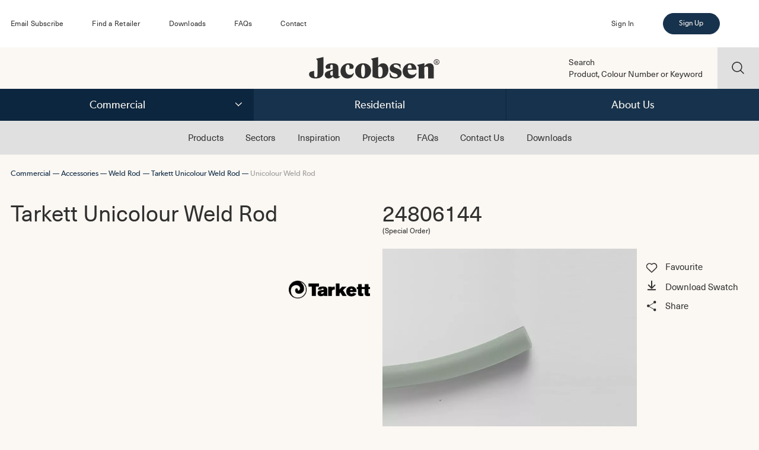

--- FILE ---
content_type: text/html; charset=utf-8
request_url: https://jacobsen.co.nz/commercial/accessories/weld-rod/unicolour-weld-rod/unicolour-weld-rod/24806144/
body_size: 66440
content:



	




<!DOCTYPE html>
<html class='no-js' lang='en'>
  <head>
    <meta content='text/html;charset=utf-8' http-equiv='Content-Type'>
    <meta name='viewport' content='width=device-width, initial-scale=1.0'>
    <link rel='alternate' href='https://jacobsen.co.nz/commercial/accessories/weld-rod/unicolour-weld-rod/unicolour-weld-rod/24806144/'
          hreflang='x-default' />

    

    

    

    

    

    

    

    
      <meta property='og:type' content='website' />
      <meta property='og:url' content='https://jacobsen.co.nz/commercial/accessories/weld-rod/unicolour-weld-rod/unicolour-weld-rod/'>
      <link rel='canonical' href='https://jacobsen.co.nz/commercial/accessories/weld-rod/unicolour-weld-rod/unicolour-weld-rod/' />

      <title>Tarkett Unicolour Weld Rod 24806144 Weld Rod Accessories | Jacobsen NZ Flooring</title>
      <meta property='og:title' content='Tarkett Unicolour Weld Rod 24806144 Weld Rod Accessories | Jacobsen NZ Flooring' />

      <meta name='description' property='og:description'
            content='NZ&#39;s leading commercial &amp; residential flooring and facade specialists; making design concepts a reality through our expertise and the world’s best brands.'>

      <meta name='twitter:card' content='summary'>
      <meta name='twitter:title' content='Tarkett Unicolour Weld Rod 24806144 Weld Rod Accessories | Jacobsen NZ Flooring'>
      <meta name='twitter:description' content='NZ&#39;s leading commercial &amp; residential flooring and facade specialists; making design concepts a reality through our expertise and the world’s best brands.'>

      
      
      
        
        
        <meta property='og:image:width' content='1200' />
        <meta property='og:image:height' content='630' />
        <meta name='twitter:image' property='og:image'
              content='https://jacobsen.co.nz/media/thumbs/pP7UkZ-WRKUSznh6Z1yDO0mqiorN_GnAUYt-QWwgK_4/fill/1200/630/ce/1/bG9jYWw6Ly8vamFj/b2JzZW4vbWVkaWEv/dXBsb2Fkcy9hZGhv/Yy9zaXRlbWV0YWRh/dGEvSmFjb2JzZW5f/QnJhbmRfSl9TZWFf/UkdCLmpwZw'>
      
    

    
      <script>!function(e){var t={};function n(r){if(t[r])return t[r].exports;var o=t[r]={i:r,l:!1,exports:{}};return e[r].call(o.exports,o,o.exports,n),o.l=!0,o.exports}n.m=e,n.c=t,n.d=function(e,t,r){n.o(e,t)||Object.defineProperty(e,t,{enumerable:!0,get:r})},n.r=function(e){"undefined"!=typeof Symbol&&Symbol.toStringTag&&Object.defineProperty(e,Symbol.toStringTag,{value:"Module"}),Object.defineProperty(e,"__esModule",{value:!0})},n.t=function(e,t){if(1&t&&(e=n(e)),8&t)return e;if(4&t&&"object"==typeof e&&e&&e.__esModule)return e;var r=Object.create(null);if(n.r(r),Object.defineProperty(r,"default",{enumerable:!0,value:e}),2&t&&"string"!=typeof e)for(var o in e)n.d(r,o,function(t){return e[t]}.bind(null,o));return r},n.n=function(e){var t=e&&e.__esModule?function(){return e.default}:function(){return e};return n.d(t,"a",t),t},n.o=function(e,t){return Object.prototype.hasOwnProperty.call(e,t)},n.p="/static/dist/",n(n.s=0)}({0:function(e,t,n){e.exports=n("a12B")},a12B:function(e,t){document.documentElement.classList.add("js"),document.documentElement.classList.remove("no-js"),"HTMLPictureElement"in window&&(document.documentElement.classList.add("picture"),document.documentElement.classList.remove("no-picture"))}});</script><style>@keyframes standard-spinner-keyframe{0%{transform:rotate(0deg)}100%{transform:rotate(360deg)}}html{overflow-y:scroll;box-sizing:border-box;width:100%;height:100%}*,*::before,*::after{box-sizing:inherit}body{min-height:100%;position:relative}#wrap{position:relative;display:flex;flex-wrap:wrap;min-height:100vh;align-items:flex-start}#content{width:100%;overflow-x:0}#content:after{clear:both;content:'';display:table}.structural{margin-left:auto;margin-right:auto;left:0;right:0;max-width:1600px}@media screen and (min-width: 768px){.grid-container{margin-left:auto;margin-right:auto;width:97.14286%}}@media screen and (max-width: 767px){.grid-container{margin-left:auto;margin-right:auto;width:95.2381%}}@media screen and (min-width: 768px){.desktop-grid-container{margin-left:auto;margin-right:auto;width:97.14286%}}@media screen and (max-width: 767px){.phone-grid-container{margin-left:auto;margin-right:auto;width:95.2381%}}ul{padding-left:0}ul li{list-style:none;margin-left:0}a{color:inherit;text-decoration:none}figure{margin:0}::selection{background:rgba(100,100,100,0.5);color:inherit;text-shadow:none}

@keyframes standard-spinner-keyframe{0%{transform:rotate(0deg)}100%{transform:rotate(360deg)}}@font-face{font-family:"gibson-regular";src:url(/static/dist/f/gibson-regular.8ac01dd891ff44ab42185ed30186bfda.eot);src:url(/static/dist/f/gibson-regular.8ac01dd891ff44ab42185ed30186bfda.eot) format("embedded-opentype"),url(/static/dist/f/gibson-regular.7bad2669051874bd9386d7e24f27810c.woff2) format("woff2"),url(/static/dist/f/gibson-regular.9be9df307d77eb99361a21ee3a7c7adb.woff) format("woff"),url(/static/dist/f/gibson-regular.fa0705d5af0580a4a9f646e90c7d7128.ttf) format("truetype"),url(/static/dist/f/gibson-regular.60a69df46fc216d6c7e9e54239a27b37.svg) format("svg");font-weight:400;font-style:normal}@font-face{font-family:"unica-regular";src:url(/static/dist/f/unica-regular.c399d574abd4946fdfbd03b70b124c12.eot);src:url(/static/dist/f/unica-regular.c399d574abd4946fdfbd03b70b124c12.eot) format("embedded-opentype"),url(/static/dist/f/unica-regular.e0af5043e10dd4f482588f76cd68cb93.woff2) format("woff2"),url(/static/dist/f/unica-regular.0eee721ed013e19a2bfef2034d0b12d7.woff) format("woff"),url(/static/dist/f/unica-regular.61541cdb1d143606922c55370bb1a492.ttf) format("truetype"),url(/static/dist/f/unica-regular.3e490e5d463b649431731ca40b818d89.svg) format("svg");font-weight:400;font-style:normal}html{-webkit-font-smoothing:antialiased;-moz-osx-font-smoothing:grayscale;text-rendering:optimizeLegibility;-webkit-font-feature-settings:'kern';-moz-font-feature-settings:'kern';-moz-font-feature-settings:'kern=1';-webkit-font-kerning:normal;-moz-font-kerning:normal;font-feature-settings:'kern', "kern";font-kerning:normal;font-size:1rem;font-family:'unica-regular', 'helvetica', sans-serif;font-weight:400}@media (max-width: 320px){html{font-size:3.65714px}}@media (min-width: 321px) and (max-width: 1399px){html{font-size:1.14286vw}}@media (min-width: 1400px){html{font-size:16px}}

@keyframes standard-spinner-keyframe{0%{transform:rotate(0deg)}100%{transform:rotate(360deg)}}@keyframes standard-spinner-keyframe{0%{transform:rotate(0deg)}100%{transform:rotate(360deg)}}.main-header{position:relative;width:100%;z-index:49}@media screen and (max-width: 767px){.main-header.phone-search-open .top .top-inner{box-shadow:0px 0px 5px 3px #aaa}}@media screen and (max-width: 767px){.main-header.phone-search-open .top .header-search{transform:translate3d(0, 0, 0)}}.main-header.phone-search-open .top .phone-search-link{opacity:.7}.main-header.phone-search-open .top .phone-search-mask{display:block}@media screen and (max-width: 767px){.main-header.phone-menu-open .top .top-inner{box-shadow:0px 0px 5px 3px #aaa}}.main-header .header-bar{position:relative;width:100%;background:#fff;z-index:50;--choices-bg-color: #fff;--choices-bg-color-disabled: #fff;--choices-bg-color-dropdown: #fff;--choices-keyline-color: transparent;--choices-keyline-color-alt: transparent}@media screen and (max-width: 767px){.main-header .header-bar{display:none}}.main-header .header-bar ul{display:flex;align-items:center;margin-top:0;margin-bottom:0}.main-header .header-bar li{font-size:.75rem;font-family:'unica-regular', 'helvetica', sans-serif;font-weight:400;font-size:max(.75rem,12px);line-height:1.33333em;letter-spacing:.0175em}@media screen and (min-width: 1025px){.main-header .header-bar li{padding:1.14286vw 0}.main-header .header-bar li:not(:last-child){margin-right:4em}}@media screen and (max-width: 1024px) and (min-width: 901px){.main-header .header-bar li{padding:1.14286vw 0}.main-header .header-bar li:not(:last-child){margin-right:2.5em}}@media screen and (max-width: 900px) and (min-width: 768px){.main-header .header-bar li{padding:1.14286vw 0}.main-header .header-bar li:not(:last-child){margin-right:1.5em}}.main-header .header-bar .section svg{display:none}.main-header .header-bar .section .nav-section{display:none}.main-header .header-bar .company{margin-left:auto;margin-right:1em !important}.main-header .header-bar .company+.user{margin-left:0}.main-header .header-bar .company .standard-form{visibility:hidden}.main-header .header-bar .company .standard-form.initialised{visibility:inherit}.main-header .header-bar .company .standard-form .form-field{font-size:.875rem;font-family:'gibson-regular', 'helvetica', sans-serif;font-weight:400;min-width:37ch;margin-bottom:0}.main-header .header-bar .company .standard-form .searchable-select{visibility:hidden}.main-header .header-bar .company .standard-form .searchable-select.initialised{visibility:inherit}.main-header .header-bar .company .standard-form .select-wrap{font-size:inherit}.main-header .header-bar .company .standard-form .select-wrap select,.main-header .header-bar .company .standard-form .select-wrap .choices__inner{font-size:inherit;color:inherit;padding:.53333em 3em .53333em 2em;line-height:1.6em;color:#546964;color:var(--theme-primary-background-color);border-color:#546964;border-color:var(--theme-primary-background-color);border-radius:1.33333em;min-width:13.33333em;text-align:center;min-height:unset}.main-header .header-bar .company .standard-form .select-wrap .choices__input{border:0;border-radius:0}.main-header .header-bar .company .standard-form .select-wrap .choices__list--single{padding:0}.main-header .header-bar .company .standard-form .select-wrap .choices__list[aria-expanded],.main-header .header-bar .company .standard-form .select-wrap .choices__list--dropdown{margin-top:1px}.main-header .header-bar .company .standard-form .select-wrap svg{margin:0 !important;display:block;position:absolute;right:1.33333em;top:0;bottom:0;font-size:.75rem;width:.9em;height:100%}.main-header .header-bar .company .standard-form .select-wrap svg .stroke{stroke:#546964;stroke:var(--theme-primary-background-color)}.main-header .header-bar .company .standard-form [type=submit]{position:absolute;visibility:hidden}.main-header .header-bar .user{position:relative;margin-left:auto}.main-header .header-bar .user .name a{display:inline-block;width:100%;background-image:url([data-uri]);background-repeat:no-repeat;background-size:.83333em .5em;background-position:right center;padding-right:.83333em;cursor:pointer}.main-header .header-bar .user .name a .user-name{padding-right:1em}.main-header .header-bar .user .account-subnav{position:absolute;top:100%;margin-top:.41667em;background:#fbf7f2;z-index:47;height:0;overflow:hidden}@media screen and (min-width: 1025px){.main-header .header-bar .signup{margin:.57143vw 4em .57143vw 0}}@media screen and (max-width: 1024px) and (min-width: 901px){.main-header .header-bar .signup{margin:.57143vw 2.5em .57143vw 0}}@media screen and (max-width: 900px) and (min-width: 768px){.main-header .header-bar .signup{margin:.57143vw 1.5em .57143vw 0}}.main-header .header-bar .signup .button{display:inline-block;min-width:8em;font-size:inherit;padding:.57143vw 1.5vw;border-radius:calc(.57143vw + 1em)}.main-header .top{background:#fbf7f2;background:var(--theme-body-background-color);z-index:48}@media screen and (min-width: 768px){.main-header .top{position:relative}}@media screen and (max-width: 767px){.main-header .top{position:fixed;width:100%;top:0}}.main-header .top .phone-offset-parent{position:relative}.main-header .top .alert-bar{position:relative;width:100%;color:#fff;z-index:4}.main-header .top .alert-bar .grid-container{position:relative}.main-header .top .alert-bar .alert-heading{font-size:1.5625rem;font-family:'gibson-regular', 'helvetica', sans-serif;font-weight:400;font-size:max(1.5625rem,18px);line-height:1.28em;margin:0;padding:20px 100px 8px 0}.main-header .top .alert-bar .alert-body{font-size:1rem;font-family:'unica-regular', 'helvetica', sans-serif;font-weight:400;font-size:max(1rem,15px);line-height:1.25em;margin:0;padding:0 100px 20px 0}.main-header .top .alert-bar .close-alert-bar{font-size:1rem;font-family:'unica-regular', 'helvetica', sans-serif;font-weight:400;font-size:max(1rem,15px);line-height:1.25em;position:absolute;display:block;top:0;bottom:0;right:0;width:100px;height:100px;max-height:100%;margin:auto 0;background-image:url([data-uri]);background-repeat:no-repeat;background-position:center;background-size:1em;cursor:pointer}@media screen and (min-width: 768px){.main-header .top .alert-bar .close-alert-bar{margin-right:-1.47059%}}@media screen and (max-width: 767px){.main-header .top .alert-bar .close-alert-bar{margin-right:-2.5%}}@media (hover: hover){.main-header .top .alert-bar .close-alert-bar:hover{opacity:.7}}@media all and (-ms-high-contrast: active), (-ms-high-contrast: none){.main-header .top .alert-bar .close-alert-bar:hover{opacity:.7}}@media screen and (min-width: 768px){.main-header .top .desktop-grid-container{display:flex;flex-wrap:wrap;align-items:center}}@media screen and (min-width: 768px){.main-header .top .top-inner{width:69.73529%}.main-header .top .top-inner:not(:last-child){margin-right:.88235%}}@media screen and (max-width: 767px){.main-header .top .top-inner{position:relative;width:100%;background:#f5eDe3;height:70px;z-index:3}}@media screen and (max-width: 767px){body.accounts .main-header .top .top-inner,body.homepage .main-header .top .top-inner,body.search .main-header .top .top-inner,body.static-section .main-header .top .top-inner{box-shadow:0px 0px 5px 3px #aaa}}.main-header .top .phone-top-container{display:flex;align-items:center;justify-content:space-between}@media screen and (max-width: 767px){.main-header .top .phone-top-container{height:70px}}@media screen and (max-width: 767px) and (min-width: 768px){.main-header .top .phone-top-container{margin-left:auto;margin-right:auto;width:97.14286%}}@media screen and (max-width: 767px) and (max-width: 767px){.main-header .top .phone-top-container{margin-left:auto;margin-right:auto;width:95.2381%}}.main-header .top .account-nav{font-size:.875rem;font-family:'unica-regular', 'helvetica', sans-serif;font-weight:400;font-size:max(.875rem,12px);line-height:1.14286em;display:flex;align-items:center}@media screen and (min-width: 768px){.main-header .top .account-nav{width:49.36736%}.main-header .top .account-nav:not(:last-child){margin-right:1.26529%}}@media screen and (max-width: 767px){.main-header .top .account-nav{width:21.375%}.main-header .top .account-nav:not(:last-child){margin-right:1.75%}}.main-header .top .account-nav .login,.main-header .top .account-nav .subscribe,.main-header .top .account-nav .favourites,.main-header .top .account-nav .cart,.main-header .top .account-nav .name{margin:0}.main-header .top .account-nav .login a,.main-header .top .account-nav .subscribe a,.main-header .top .account-nav .favourites a,.main-header .top .account-nav .cart a,.main-header .top .account-nav .name a{padding-top:.58333em;padding-bottom:.58333em}@media screen and (min-width: 768px){.main-header .top .account-nav .login{min-width:17.16717%}}@media screen and (max-width: 767px){.main-header .top .account-nav .login{display:none}}@media screen and (max-width: 767px){.main-header .top .account-nav .subscribe{display:none}}.main-header .top .account-nav .favourites,.main-header .top .account-nav .cart{font-size:.875rem;font-family:'unica-regular', 'helvetica', sans-serif;font-weight:400;font-size:max(.875rem,10px);line-height:1.14286em;display:none}@media screen and (min-width: 768px){.main-header .top .account-nav .favourites,.main-header .top .account-nav .cart{min-width:17.16717%;padding-right:1em}}.main-header .top .account-nav .favourites.has-items,.main-header .top .account-nav .cart.has-items{display:block}.main-header .top .account-nav .favourites a,.main-header .top .account-nav .cart a{position:relative;display:inline-block}@media (hover: hover){.main-header .top .account-nav .favourites a:hover svg .stroke,.main-header .top .account-nav .cart a:hover svg .stroke{stroke:#546964;stroke:var(--theme-primary-background-color)}.main-header .top .account-nav .favourites a:hover svg .fill,.main-header .top .account-nav .cart a:hover svg .fill{fill:#546964;fill:var(--theme-primary-background-color)}}@media all and (-ms-high-contrast: active), (-ms-high-contrast: none){.main-header .top .account-nav .favourites a:hover svg .stroke,.main-header .top .account-nav .cart a:hover svg .stroke{stroke:#546964;stroke:var(--theme-primary-background-color)}.main-header .top .account-nav .favourites a:hover svg .fill,.main-header .top .account-nav .cart a:hover svg .fill{fill:#546964;fill:var(--theme-primary-background-color)}}.main-header .top .account-nav .favourites a.current-page svg .stroke,.main-header .top .account-nav .cart a.current-page svg .stroke{stroke:#546964;stroke:var(--theme-primary-background-color)}.main-header .top .account-nav .favourites a.current-page svg .fill,.main-header .top .account-nav .cart a.current-page svg .fill{fill:#546964;fill:var(--theme-primary-background-color)}.main-header .top .account-nav .favourites a.current-page.related-hovered .stroke,.main-header .top .account-nav .cart a.current-page.related-hovered .stroke{stroke:#a0a0a0}.main-header .top .account-nav .favourites a.current-page.related-hovered .fill,.main-header .top .account-nav .cart a.current-page.related-hovered .fill{fill:#a0a0a0}.main-header .top .account-nav .favourites a svg,.main-header .top .account-nav .cart a svg{position:absolute;top:0;bottom:0;left:0;margin:auto 0}.main-header .top .account-nav .favourites a svg .stroke,.main-header .top .account-nav .cart a svg .stroke{stroke:#303030;stroke:var(--theme-dark-text-color)}.main-header .top .account-nav .favourites a svg .fill,.main-header .top .account-nav .cart a svg .fill{fill:#303030;fill:var(--theme-dark-text-color)}.main-header .top .account-nav .favourites a{padding-left:1.58333em}.main-header .top .account-nav .favourites a::after{content:attr(data-count)}@media screen and (min-width: 768px){.main-header .top .account-nav .favourites a::after{padding-left:1em}}@media screen and (max-width: 767px){.main-header .top .account-nav .favourites a::after{padding:0 .58333em}}.main-header .top .account-nav .favourites a svg{width:1.58333em;height:1.41667em}.main-header .top .account-nav .cart a{padding-left:2.16667em}.main-header .top .account-nav .cart a::after{content:attr(data-count)}@media screen and (min-width: 768px){.main-header .top .account-nav .cart a::after{padding-left:1em}}@media screen and (max-width: 767px){.main-header .top .account-nav .cart a::after{padding:0 .58333em}}.main-header .top .account-nav .cart a svg{width:2.16667em;height:2em}.main-header .top .header-search{padding-bottom:0}@media screen and (min-width: 768px){.main-header .top .header-search{width:24.33824%;margin-left:5.04412%;align-self:stretch}}@media screen and (max-width: 767px){.main-header .top .header-search{position:absolute;top:100%;width:100%;left:0;z-index:2;background:#fff;transform:translate3d(0, -100%, 0);transform:translate3d(0, calc(-100% - 5px), 0);transition:transform 250ms;box-shadow:0px 0px 5px 3px #aaa}}.main-header .top .header-search:valid .query input{padding-top:0;font-size:1.5em}.main-header .top .header-search:valid .query label{visibility:hidden}@media (hover: hover){.main-header .top .header-search:valid input[type='submit']:hover{opacity:.7}}@media all and (-ms-high-contrast: active), (-ms-high-contrast: none){.main-header .top .header-search:valid input[type='submit']:hover{opacity:.7}}.main-header .top .header-search .phone-grid-container{display:flex;align-items:center}.main-header .top .header-search .form-field.submit,.main-header .top .header-search .phone-grid-container>input[type='submit']{position:relative;height:0;order:2}@media (hover: hover){.main-header .top .header-search .form-field.submit:hover+.query input.placeholder,.main-header .top .header-search .phone-grid-container>input[type='submit']:hover+.query input.placeholder{opacity:.5}.main-header .top .header-search .form-field.submit:hover+.query input:-ms-placeholder,.main-header .top .header-search .phone-grid-container>input[type='submit']:hover+.query input:-ms-placeholder{opacity:.5}.main-header .top .header-search .form-field.submit:hover+.query input::-webkit-input-placeholder,.main-header .top .header-search .phone-grid-container>input[type='submit']:hover+.query input::-webkit-input-placeholder{opacity:.5}.main-header .top .header-search .form-field.submit:hover+.query input:-moz-placeholder,.main-header .top .header-search .phone-grid-container>input[type='submit']:hover+.query input:-moz-placeholder{opacity:.5;opacity:1}.main-header .top .header-search .form-field.submit:hover+.query input::-moz-placeholder,.main-header .top .header-search .phone-grid-container>input[type='submit']:hover+.query input::-moz-placeholder{opacity:.5;opacity:1}.main-header .top .header-search .form-field.submit:hover+.query label,.main-header .top .header-search .phone-grid-container>input[type='submit']:hover+.query label{opacity:.5}}@media all and (-ms-high-contrast: active), (-ms-high-contrast: none){.main-header .top .header-search .form-field.submit:hover+.query input.placeholder,.main-header .top .header-search .phone-grid-container>input[type='submit']:hover+.query input.placeholder{opacity:.5}.main-header .top .header-search .form-field.submit:hover+.query input:-ms-placeholder,.main-header .top .header-search .phone-grid-container>input[type='submit']:hover+.query input:-ms-placeholder{opacity:.5}.main-header .top .header-search .form-field.submit:hover+.query input::-webkit-input-placeholder,.main-header .top .header-search .phone-grid-container>input[type='submit']:hover+.query input::-webkit-input-placeholder{opacity:.5}.main-header .top .header-search .form-field.submit:hover+.query input:-moz-placeholder,.main-header .top .header-search .phone-grid-container>input[type='submit']:hover+.query input:-moz-placeholder{opacity:.5;opacity:1}.main-header .top .header-search .form-field.submit:hover+.query input::-moz-placeholder,.main-header .top .header-search .phone-grid-container>input[type='submit']:hover+.query input::-moz-placeholder{opacity:.5;opacity:1}.main-header .top .header-search .form-field.submit:hover+.query label,.main-header .top .header-search .phone-grid-container>input[type='submit']:hover+.query label{opacity:.5}}@media screen and (min-width: 768px){.main-header .top .header-search .form-field.submit,.main-header .top .header-search .phone-grid-container>input[type='submit']{width:calc(23.14199%);margin-right:calc(-6.0423%);padding-top:23.14199%;min-height:100%}}@media screen and (max-width: 767px){.main-header .top .header-search .form-field.submit,.main-header .top .header-search .phone-grid-container>input[type='submit']{width:calc(70px);margin-right:-2.457%;padding-top:70px}}.main-header .top .header-search input[type='submit']{background:none;border:0;outline:0;border-radius:0;box-shadow:none;text-indent:0;-webkit-appearance:none;appearance:none;background-color:#e0e0e0;background-color:var(--theme-tertiary-background-color);color:#e0e0e0;color:var(--theme-tertiary-background-color);color:transparent;padding:0;border:0;min-width:0;background-image:url([data-uri]);background-size:30% auto;background-position:center;background-repeat:no-repeat;cursor:default}.main-header .top .header-search input[type='submit']::-webkit-inner-spin-button,.main-header .top .header-search input[type='submit']::-webkit-outer-spin-button{-webkit-appearance:none;margin:0}html.no-js .main-header .top .header-search input[type='submit'],.main-header .top .header-search input[type='submit'].allow{cursor:pointer}.main-header .top .header-search .query{position:relative}@media screen and (min-width: 768px){.main-header .top .header-search .query{font-size:.875rem;font-family:'unica-regular', 'helvetica', sans-serif;font-weight:400;font-size:max(.875rem,14px);line-height:1.14286em;width:82.9003%}}@media screen and (max-width: 767px){.main-header .top .header-search .query{font-size:1rem;font-family:'unica-regular', 'helvetica', sans-serif;font-weight:400;font-size:max(1rem,15px);line-height:1.25em;width:calc(100% - 70px + 2.457%)}}.main-header .top .header-search .query label,.main-header .top .header-search .query input{line-height:1.4;width:100%}@media screen and (min-width: 768px){.main-header .top .header-search .query label,.main-header .top .header-search .query input{font-size:1em;padding-right:4.37318%}}@media screen and (max-width: 767px){.main-header .top .header-search .query label,.main-header .top .header-search .query input{font-size:16px;padding-right:1.99147%}}.main-header .top .header-search .query input{background:none;border:0;outline:0;border-radius:0;box-shadow:none;text-indent:0;-webkit-appearance:none;appearance:none;padding-left:0;padding-bottom:0;padding-top:1.4em;border:0;outline:0;border-radius:0;background:transparent;color:inherit}.main-header .top .header-search .query input::-webkit-inner-spin-button,.main-header .top .header-search .query input::-webkit-outer-spin-button{-webkit-appearance:none;margin:0}.main-header .top .header-search .query input.placeholder{color:inherit;opacity:1}.main-header .top .header-search .query input:-ms-placeholder{color:inherit;opacity:1}.main-header .top .header-search .query input::-webkit-input-placeholder{color:inherit;opacity:1}.main-header .top .header-search .query input:-moz-placeholder{color:inherit;opacity:1;opacity:1}.main-header .top .header-search .query input::-moz-placeholder{color:inherit;opacity:1;opacity:1}@media (hover: hover){.main-header .top .header-search .query input:hover.placeholder{opacity:.5}.main-header .top .header-search .query input:hover:-ms-placeholder{opacity:.5}.main-header .top .header-search .query input:hover::-webkit-input-placeholder{opacity:.5}.main-header .top .header-search .query input:hover:-moz-placeholder{opacity:.5;opacity:1}.main-header .top .header-search .query input:hover::-moz-placeholder{opacity:.5;opacity:1}.main-header .top .header-search .query input:hover+label{opacity:.5}}@media all and (-ms-high-contrast: active), (-ms-high-contrast: none){.main-header .top .header-search .query input:hover.placeholder{opacity:.5}.main-header .top .header-search .query input:hover:-ms-placeholder{opacity:.5}.main-header .top .header-search .query input:hover::-webkit-input-placeholder{opacity:.5}.main-header .top .header-search .query input:hover:-moz-placeholder{opacity:.5;opacity:1}.main-header .top .header-search .query input:hover::-moz-placeholder{opacity:.5;opacity:1}.main-header .top .header-search .query input:hover+label{opacity:.5}}.main-header .top .header-search .query input:focus.placeholder{opacity:.5}.main-header .top .header-search .query input:focus:-ms-placeholder{opacity:.5}.main-header .top .header-search .query input:focus::-webkit-input-placeholder{opacity:.5}.main-header .top .header-search .query input:focus:-moz-placeholder{opacity:.5;opacity:1}.main-header .top .header-search .query input:focus::-moz-placeholder{opacity:.5;opacity:1}.main-header .top .header-search .query input:focus+label{opacity:.5}.main-header .top .header-search .query label{position:absolute;left:0;top:0;cursor:text}@media (hover: hover){.main-header .top .header-search .query label:hover{opacity:.5}}@media all and (-ms-high-contrast: active), (-ms-high-contrast: none){.main-header .top .header-search .query label:hover{opacity:.5}}.main-header .top .phone-search-mask{display:none}.main-header .header-home{display:block;font-size:max(1em,10px)}@media screen and (min-width: 768px){.main-header .header-home{width:42.13412%}.main-header .header-home:last-child{margin-right:7.23323%}.main-header .header-home:not(:last-child){margin-right:8.49852%}}@media screen and (max-width: 767px){.main-header .header-home{width:44.5%;margin-left:4.625%}.main-header .header-home:not(:last-child){margin-right:1.75%}.main-header .header-home,.main-header .header-home:not(:last-child){margin-right:6.375%}}.main-header .header-home .header-logo{display:block;margin:auto;width:auto;height:auto;max-height:2.6875em;max-width:100%}.phone-site-section{background-color:#546964;background-color:var(--theme-primary-background-color);position:fixed;top:70px;height:28px;left:0;right:0;display:flex;align-items:center;justify-content:center;z-index:42}@media screen and (min-width: 768px){.phone-site-section{display:none}}.phone-site-section p{font-size:.875rem;font-family:'unica-regular', 'helvetica', sans-serif;font-weight:400;font-size:max(.875rem,12px);line-height:1.5em;text-align:center;color:#fbf7f2;color:var(--theme-primary-text-color);margin-top:0;margin-bottom:0;line-height:1}.phone-nav{width:21.375%;font-size:.875rem;font-family:'unica-regular', 'helvetica', sans-serif;font-weight:400;font-size:max(.875rem,10px);line-height:1.14286em;display:flex;align-items:center}.phone-nav:not(:last-child){margin-right:1.75%}@media screen and (min-width: 768px){.phone-nav{display:none}}.phone-nav p{margin:0}.phone-nav .phone-search-link,.phone-nav .phone-menu-link{text-align:right}.phone-nav .phone-search-link a,.phone-nav .phone-menu-link a{display:inline-block;width:37px;height:37px}@media (hover: hover){.phone-nav .phone-search-link a:hover,.phone-nav .phone-menu-link a:hover{opacity:.7}}@media all and (-ms-high-contrast: active), (-ms-high-contrast: none){.phone-nav .phone-search-link a:hover,.phone-nav .phone-menu-link a:hover{opacity:.7}}.phone-nav .phone-search-link a.current-page,.phone-nav .phone-menu-link a.current-page{opacity:.7}.phone-nav .phone-search-link a.current-page.related-hovered,.phone-nav .phone-menu-link a.current-page.related-hovered{opacity:1}.phone-nav .phone-search-link{margin-left:auto}.phone-nav .phone-search-link a{background-image:url([data-uri]);background-repeat:no-repeat;background-size:1.58333em 1.58333em;background-position:center}.phone-nav .phone-menu-link a{position:relative;width:37px;height:0;padding-top:37px}.main-header.phone-menu-open .phone-nav .phone-menu-link a .hamburger-inner::before{transform:translate3d(0, 3px, 0) rotate(45deg)}.main-header.phone-menu-open .phone-nav .phone-menu-link a .hamburger-inner::after{transform:translate3d(0, -3px, 0) rotate(-45deg)}.phone-nav .phone-menu-link a .hamburger-inner{position:absolute;top:50%;margin-top:-.5px;height:0;padding-top:1px;left:50%;margin-left:-9.5px;width:19px}.phone-nav .phone-menu-link a .hamburger-inner::before,.phone-nav .phone-menu-link a .hamburger-inner::after{transition-property:transform;transition-duration:250ms;transition-timing-function:ease;transition-delay:0s;will-change:transform;-webkit-backface-visibility:hidden;backface-visibility:hidden;content:'';display:block;position:absolute;height:100%;left:0;width:100%;transform:rotate(0);background-color:currentColor}.phone-nav .phone-menu-link a .hamburger-inner::before{top:-3px}.phone-nav .phone-menu-link a .hamburger-inner::after{bottom:-3px}.phone-menu{-webkit-overflow-scrolling:touch;overflow-y:auto;overflow-x:hidden;position:absolute;top:0;left:0;right:0;height:100vh;transform:translate3d(0, -100%, 0);transform:translateY(0, calc(-100% + 70px), 0);z-index:1}.main-nav{position:relative}.main-nav:after{clear:both;content:'';display:table}@media screen and (max-width: 767px){.main-nav{display:none}}.main-nav .top-level{background:#546964;background:var(--theme-primary-background-color);color:#fbf7f2;color:var(--theme-primary-text-color);position:relative;z-index:46}.main-nav .top-level .structural:after{clear:both;content:'';display:table}.main-nav .section-link{font-size:1.25rem;font-family:'gibson-regular', 'helvetica', sans-serif;font-weight:400;font-size:max(1.25rem,16px);line-height:1.4em;text-align:center;border-color:#445954;border-color:var(--theme-secondary-background-color);width:33.33333%;float:left;padding-top:.8em;padding-bottom:.8em;border-left-style:solid;border-left-width:1px}@media (hover: hover){.main-nav .section-link:hover{background:#445954;background:var(--theme-secondary-background-color)}}@media all and (-ms-high-contrast: active), (-ms-high-contrast: none){.main-nav .section-link:hover{background:#445954;background:var(--theme-secondary-background-color)}}.main-nav .section-link.secondary-nav-open{background:#445954;background:var(--theme-secondary-background-color)}.main-nav .section-link:first-child{border-left:0}.main-nav .section-link::after{content:'';float:right;height:1em;width:.65em;margin-right:1em;background-image:url([data-uri]);background-repeat:no-repeat;background-position:bottom 2px center;background-size:100% auto;display:none}body.homepage .main-nav .section-link::after{display:block}body.commercial .main-nav .section-link.commercial{background:#445954;background:var(--theme-secondary-background-color)}body.commercial .main-nav .section-link.commercial::after{display:block}body.commercial .main-nav .section-link.commercial.related-hovered{background:transparent}body.residential .main-nav .section-link.residential{background:#445954;background:var(--theme-secondary-background-color)}body.residential .main-nav .section-link.residential::after{display:block}body.residential .main-nav .section-link.residential.related-hovered{background:transparent}body.about .main-nav .section-link.about{background:#445954;background:var(--theme-secondary-background-color)}body.about .main-nav .section-link.about::after{display:block}body.about .main-nav .section-link.about.related-hovered{background:transparent}.main-nav .second-level{font-size:1rem;font-family:'unica-regular', 'helvetica', sans-serif;font-weight:400;font-size:max(1rem,15px);line-height:1.3125em;text-align:center;background:#e0e0e0;background:var(--theme-tertiary-background-color);color:#303030;color:var(--theme-dark-text-color);position:absolute;left:0;right:0;top:100%;clear:both;height:3.8125em;transform:translateY(-100%);z-index:45}.main-nav .second-level:after{clear:both;content:'';display:table}.main-nav .second-level.expanded,body.commercial .main-nav .second-level,body.residential .main-nav .second-level,body.about .main-nav .second-level{transform:translateY(0)}.main-nav .second-level .structural{height:100%}.main-nav .second-level .second-level-nav{display:flex;align-items:flex-end;justify-content:center;float:left;width:100%;margin-right:-100%;visibility:hidden;opacity:0;transition:opacity 350ms 100ms, visible 350ms 100ms;min-height:100%}.main-nav .second-level .second-level-nav.expanded{visibility:inherit;opacity:1}body.commercial .main-nav .second-level .second-level-nav.commercial{visibility:inherit;opacity:1}body.residential .main-nav .second-level .second-level-nav.residential{visibility:inherit;opacity:1}body.about .main-nav .second-level .second-level-nav.about{visibility:inherit;opacity:1}.main-nav .second-level .second-level-nav .nav-item{position:relative}.main-nav .second-level .second-level-nav .nav-item>a{position:relative;display:block;padding:1.25em}@media (hover: hover){.main-nav .second-level .second-level-nav .nav-item>a:hover{color:#445954;color:var(--theme-secondary-background-color)}.main-nav .second-level .second-level-nav .nav-item>a:hover::after{border-top-color:#445954;border-top-color:var(--theme-secondary-background-color)}}@media all and (-ms-high-contrast: active), (-ms-high-contrast: none){.main-nav .second-level .second-level-nav .nav-item>a:hover{color:#445954;color:var(--theme-secondary-background-color)}.main-nav .second-level .second-level-nav .nav-item>a:hover::after{border-top-color:#445954;border-top-color:var(--theme-secondary-background-color)}}.main-nav .second-level .second-level-nav .nav-item>a::after{content:'';position:absolute;bottom:0;left:0;right:0;margin-left:1em;margin-right:1em;border-top:2px solid transparent;pointer-events:none}body.sectors .main-nav .second-level .second-level-nav .nav-item>a.sectors{color:#445954;color:var(--theme-secondary-background-color)}body.sectors .main-nav .second-level .second-level-nav .nav-item>a.sectors.related-hovered{color:#a0a0a0}body.sectors .main-nav .second-level .second-level-nav .nav-item>a.sectors:not(.related-hovered)::after{border-top-color:#445954;border-top-color:var(--theme-secondary-background-color)}body.journal .main-nav .second-level .second-level-nav .nav-item>a.journal{color:#445954;color:var(--theme-secondary-background-color)}body.journal .main-nav .second-level .second-level-nav .nav-item>a.journal.related-hovered{color:#a0a0a0}body.journal .main-nav .second-level .second-level-nav .nav-item>a.journal:not(.related-hovered)::after{border-top-color:#445954;border-top-color:var(--theme-secondary-background-color)}body.projects .main-nav .second-level .second-level-nav .nav-item>a.projects{color:#445954;color:var(--theme-secondary-background-color)}body.projects .main-nav .second-level .second-level-nav .nav-item>a.projects.related-hovered{color:#a0a0a0}body.projects .main-nav .second-level .second-level-nav .nav-item>a.projects:not(.related-hovered)::after{border-top-color:#445954;border-top-color:var(--theme-secondary-background-color)}body.contact .main-nav .second-level .second-level-nav .nav-item>a.contact{color:#445954;color:var(--theme-secondary-background-color)}body.contact .main-nav .second-level .second-level-nav .nav-item>a.contact.related-hovered{color:#a0a0a0}body.contact .main-nav .second-level .second-level-nav .nav-item>a.contact:not(.related-hovered)::after{border-top-color:#445954;border-top-color:var(--theme-secondary-background-color)}body.retailers .main-nav .second-level .second-level-nav .nav-item>a.retailers{color:#445954;color:var(--theme-secondary-background-color)}body.retailers .main-nav .second-level .second-level-nav .nav-item>a.retailers.related-hovered{color:#a0a0a0}body.retailers .main-nav .second-level .second-level-nav .nav-item>a.retailers:not(.related-hovered)::after{border-top-color:#445954;border-top-color:var(--theme-secondary-background-color)}body.story .main-nav .second-level .second-level-nav .nav-item>a.story{color:#445954;color:var(--theme-secondary-background-color)}body.story .main-nav .second-level .second-level-nav .nav-item>a.story.related-hovered{color:#a0a0a0}body.story .main-nav .second-level .second-level-nav .nav-item>a.story:not(.related-hovered)::after{border-top-color:#445954;border-top-color:var(--theme-secondary-background-color)}body.sustainability .main-nav .second-level .second-level-nav .nav-item>a.sustainability{color:#445954;color:var(--theme-secondary-background-color)}body.sustainability .main-nav .second-level .second-level-nav .nav-item>a.sustainability.related-hovered{color:#a0a0a0}body.sustainability .main-nav .second-level .second-level-nav .nav-item>a.sustainability:not(.related-hovered)::after{border-top-color:#445954;border-top-color:var(--theme-secondary-background-color)}body.partners .main-nav .second-level .second-level-nav .nav-item>a.partners{color:#445954;color:var(--theme-secondary-background-color)}body.partners .main-nav .second-level .second-level-nav .nav-item>a.partners.related-hovered{color:#a0a0a0}body.partners .main-nav .second-level .second-level-nav .nav-item>a.partners:not(.related-hovered)::after{border-top-color:#445954;border-top-color:var(--theme-secondary-background-color)}body.team .main-nav .second-level .second-level-nav .nav-item>a.team{color:#445954;color:var(--theme-secondary-background-color)}body.team .main-nav .second-level .second-level-nav .nav-item>a.team.related-hovered{color:#a0a0a0}body.team .main-nav .second-level .second-level-nav .nav-item>a.team:not(.related-hovered)::after{border-top-color:#445954;border-top-color:var(--theme-secondary-background-color)}body.contact .main-nav .second-level .second-level-nav .nav-item>a.contact{color:#445954;color:var(--theme-secondary-background-color)}body.contact .main-nav .second-level .second-level-nav .nav-item>a.contact.related-hovered{color:#a0a0a0}body.contact .main-nav .second-level .second-level-nav .nav-item>a.contact:not(.related-hovered)::after{border-top-color:#445954;border-top-color:var(--theme-secondary-background-color)}body.residential.products .main-nav .second-level .second-level-nav .nav-item.products a,.main-nav .second-level .second-level-nav .nav-item.subcategory-nav-open a{color:#445954;color:var(--theme-secondary-background-color)}body.residential.products .main-nav .second-level .second-level-nav .nav-item.products a.related-hovered,.main-nav .second-level .second-level-nav .nav-item.subcategory-nav-open a.related-hovered{color:#a0a0a0}body.residential.products .main-nav .second-level .second-level-nav .nav-item.products:not(.related-hovered) a::after,.main-nav .second-level .second-level-nav .nav-item.subcategory-nav-open a::after{border-top-color:#445954;border-top-color:var(--theme-secondary-background-color)}.main-nav .subcategory-nav{position:absolute;overflow:hidden;height:0;z-index:44}.main-nav .third-level,.fixed-header .third-level{position:absolute;opacity:0;visibility:hidden}.fixed-header{position:fixed;top:0;left:0;right:0;transform:translate3d(0, -100%, 0)}@media screen and (max-width: 767px){.fixed-header{display:none}}

@keyframes standard-spinner-keyframe{0%{transform:rotate(0deg)}100%{transform:rotate(360deg)}}picture{display:block;background-repeat:no-repeat;background-position:center;background-size:contain}html.picture picture{background-image:none !important}picture img{display:block;width:auto;height:auto;max-width:100%;max-height:100%;opacity:0;transition:opacity 250ms;will-change:opacity}.carousel{overflow:hidden;white-space:nowrap}.carousel .carousel-item{display:block;width:100%}.carousel .carousel-item.is-selected{z-index:2}.carousel>.carousel-item{display:inline-block;vertical-align:top;position:relative;white-space:normal}.carousel .flickity-prev-next-button{padding:0}

h1,h2,h3,h4,h5,h6,p,li,.site-page,.main-footer{opacity:0;transition:opacity 250ms}

.popup-action{opacity:0}.popup-action .popup-action-inner .popup-action-shift{transform:translateX(105%)}

@keyframes standard-spinner-keyframe{0%{transform:rotate(0deg)}100%{transform:rotate(360deg)}}body{--theme-primary-background-color: #546964;--theme-secondary-background-color: #445954;--theme-tertiary-background-color: #e0e0e0;--theme-body-background-color: #fbf7f2;--theme-body-phone-background-color: #fff;--theme-dark-text-color: #303030;--theme-primary-text-color: #fbf7f2;--theme-secondary-text-color: #f5eDe3;background:#fbf7f2;background:var(--theme-body-background-color);color:#303030;color:var(--theme-dark-text-color)}@media screen and (max-width: 767px){body{background:var(--theme-body-phone-background-color)}}body.commercial{--theme-primary-background-color: #17324C;--theme-secondary-background-color: #0D263F;--theme-tertiary-background-color: #e0e0e0}body.residential{--theme-primary-background-color: #AE6329;--theme-secondary-background-color: #96521D;--theme-tertiary-background-color: #f5eDe3}body.about{--theme-primary-background-color: #546964;--theme-secondary-background-color: #445954;--theme-tertiary-background-color: #e0e0e0}

</style>
      
        <noscript>
          <link type="text/css" href="/static/dist/c/css_noscript.c542dd3747949fdf4a55.css" rel="stylesheet" />
        </noscript>
      

      <link type="text/css" href="/static/dist/c/js_head.8a95989a22047cf0a6b0.css" rel="stylesheet" />
<script type="text/javascript" src="/static/dist/j/js_head.459880a856d9d65ac866.js" ></script>
      
        <script type="text/javascript" src="/static/dist/j/js_main.2ef9c6e8d0f02bca5146.js" ></script>
      
    

    <script>
      window.SUPPORTED_IMG_TYPES = ['.bmp', '.gif', '.png', '.ico', '.jfif', '.jpe', '.jpg', '.jpeg', '.tif', '.tiff', '.webp']
    </script>

    
      <link rel='apple-touch-icon' sizes='180x180' href='/static/favicons/apple-touch-icon.png'>
      <link rel='icon' type='image/png' sizes='32x32' href='/static/favicons/favicon-32x32.png'>
      <link rel='icon' type='image/png' sizes='16x16' href='/static/favicons/favicon-16x16.png'>
      <link rel='manifest' href='/static/favicons/site.webmanifest'>
      <link rel='mask-icon' href='/static/favicons/safari-pinned-tab.svg' color='#5a5a5a'>
      <meta name='msapplication-TileColor' content='#da532c'>
      <meta name='theme-color' content='#ffffff'>
    

    
    

    
	
      <script>
          window.dataLayer = window.dataLayer || [];
          window._hsq = window._hsq || [];

          window._hsq.push(['setPath', '/commercial/accessories/weld-rod/unicolour-weld-rod/unicolour-weld-rod/']);
        </script>

        <!-- Google Tag Manager -->
<script>(function(w,d,s,l,i){w[l]=w[l]||[];w[l].push({'gtm.start':
new Date().getTime(),event:'gtm.js'});var f=d.getElementsByTagName(s)[0],
j=d.createElement(s),dl=l!='dataLayer'?'&l='+l:'';j.async=true;j.src=
'https://www.googletagmanager.com/gtm.js?id='+i+dl;f.parentNode.insertBefore(j,f);
})(window,document,'script','dataLayer','GTM-M99XTBW');</script>
<!-- End Google Tag Manager -->

<meta name="p:domain_verify" content="90402a5a53a6a39731dff8edcd3c0038"/>
      
    
  <script type="text/javascript">
			window.dataLayer = window.dataLayer || [];
			window.dataLayer.push({
					'skuNumber': '22242'
				});
			window.dataLayer.push({
					'colourName': '24806144'
				});
			window.dataLayer.push({
					'rangeName': 'Unicolour Weld Rod'
				});
			window.dataLayer.push({
					'collectionName': 'Tarkett Unicolour Weld Rod'
				});
			window.dataLayer.push({
					'productSubcategory': 'Weld Rod'
				});
			window.dataLayer.push({
					'productCategory': 'Accessories'
				});
			window.dataLayer.push({
					'brand': 'Tarkett'
				});
			
		</script>
  </head>

  
  <body class='commercial  products'>
    
      
        <!-- Google Tag Manager (noscript) -->
<noscript><iframe src="https://www.googletagmanager.com/ns.html?id=GTM-M99XTBW"
height="0" width="0" style="display:none;visibility:hidden"></iframe></noscript>
<!-- End Google Tag Manager (noscript) -->
        
      
    
    <div id='wrap'>
      
      
        
        
        
        <header class='main-header '>
          <div class='header-bar'>
            <div class='structural'>
              <ul class='grid-container'>
                <li>
                  <a href='/subscribe/'>Email Subscribe</a>
                </li>
                <li>
                  <a href='/residential/retailers/'>Find a Retailer</a>
                </li>
                <li>
                  <a href='/downloads/'>Downloads</a>
                </li>
                <li>
                  <a href='https://connect.jacobsen.co.nz/knowledge' target='_blank'>FAQs</a>
                </li>
                <li>
                  <a href='/contact/'>Contact</a>
                </li>
                
                  
                    <li class='user'>
                      <a href='/account/login/?next=/commercial/accessories/weld-rod/unicolour-weld-rod/unicolour-weld-rod/24806144/' rel='nofollow'>Sign In</a>
                    </li>
                    <li class='related-breaker signup'>
                      <a href='/account/signup/' rel='nofollow'
                         class='button standard-button'>
                        Sign Up
                      </a>
                    </li>
                  
                
              </ul>
            </div>
          </div>
          <div class='top'>
            
            <div class='structural phone-offset-parent'>
              <div class='desktop-grid-container'>
                <div class='top-inner'>
                  <div class='phone-grid-container phone-top-container'>
                    <nav class='account-nav'>
                      <p class='favourites'>
                        <a href='/favourites/' data-count='0'>
                          <?xml version="1.0" encoding="UTF-8"?>
<svg width="19px" height="17px" viewBox="0 0 19 17" version="1.1" xmlns="http://www.w3.org/2000/svg" xmlns:xlink="http://www.w3.org/1999/xlink">
    <g id="Design-System" stroke="none" stroke-width="1" fill="none" fill-rule="evenodd">
        <g id="Fav" transform="translate(-289.000000, -127.000000)">
            <g transform="translate(290.000000, 127.000000)">
                <g>
                    <path class='stroke' d="M15.7957807,8.8683574 L8.4995379,15.8713777 L1.22229575,8.882524 C-0.454970529,6.96549218 -0.305797046,4.07279913 1.55987692,2.33632894 C3.4255509,0.599858744 6.3388821,0.642135158 8.15277636,2.43200091 C8.24258843,2.52736586 8.36812749,2.58148345 8.4995379,2.58148345 C8.6309483,2.58148345 8.75648737,2.52736586 8.84629944,2.43200091 C9.73894858,1.47990584 10.9904432,0.940840646 12.2996643,0.944489806 C14.1868928,0.942747654 15.89617,2.05178742 16.6542277,3.76990364 C17.4122853,5.48801987 17.0753229,7.48929313 15.7957807,8.8683574 L15.7957807,8.8683574 Z" id="Shape" stroke-width="1.5" fill-rule="nonzero"></path>
                </g>
            </g>
        </g>
    </g>
</svg>

                        </a>
                      </p>
                      
                      <p class='cart'>
                        <a href='/cart/' data-count='0'>
                          <svg xmlns="http://www.w3.org/2000/svg" width="26" height="24" viewBox="0 0 26 24">
  <g fill="none" fill-rule="evenodd">
    <g class="fill" fill-rule="nonzero">
      <g transform="translate(0 2.182)">
        <path d="M2.364375 4.78090909C1.07791667 4.78090909.0297916667 3.72545455.0297916667 2.43.0297916667 1.13454545 1.07791667.0790909091 2.364375.0790909091 3.65083333.0790909091 4.69895833 1.13454545 4.69895833 2.43 4.69895833 3.72545455 3.65083333 4.78090909 2.364375 4.78090909zM2.364375 1.16727273C1.67375 1.16727273 1.113125 1.73181818 1.113125 2.42727273 1.113125 3.12272727 1.67375 3.68727273 2.364375 3.68727273 3.055 3.68727273 3.615625 3.12272727 3.615625 2.42727273 3.615625 1.73181818 3.05229167 1.16727273 2.364375 1.16727273zM13.3060417 4.78090909C12.0195833 4.78090909 10.9714583 3.72545455 10.9714583 2.43 10.9714583 1.13454545 12.0195833.0790909091 13.3060417.0790909091 14.5925.0790909091 15.640625 1.13454545 15.640625 2.43 15.640625 3.72545455 14.5925 4.78090909 13.3060417 4.78090909zM13.3060417 1.16727273C12.6154167 1.16727273 12.0547917 1.73181818 12.0547917 2.42727273 12.0547917 3.12272727 12.6154167 3.68727273 13.3060417 3.68727273 13.9966667 3.68727273 14.5572917 3.12272727 14.5572917 2.42727273 14.5572917 1.73181818 13.9966667 1.16727273 13.3060417 1.16727273z" transform="translate(8.396 16.364)"/>
        <path d="M22.514375,17.49 L10.2591667,17.49 C9.303125,17.49 8.490625,16.8 8.328125,15.8509091 L5.94479167,1.83272727 C5.88520833,1.47545455 5.57916667,1.21363636 5.21625,1.21363636 L0.628333333,1.21363636 C0.330416667,1.21363636 0.0866666667,0.968181818 0.0866666667,0.668181818 C0.0866666667,0.368181818 0.330416667,0.122727273 0.628333333,0.122727273 L5.21895833,0.122727273 C6.11,0.122727273 6.865625,0.763636364 7.01458333,1.64727273 L7.52645833,4.65818182 L24.4427083,4.65818182 C24.8733333,4.65818182 25.2795833,4.84636364 25.56125,5.17636364 C25.8429167,5.50636364 25.9647917,5.94 25.8997917,6.36818182 L24.448125,15.8181818 C24.301875,16.7863636 23.4866667,17.49 22.514375,17.49 Z M7.710625,5.75181818 L9.39791667,15.6681818 C9.47104167,16.0936364 9.83395833,16.3990909 10.2591667,16.3990909 L22.514375,16.3990909 C22.9504167,16.3990909 23.3133333,16.0854545 23.3783333,15.6518182 L24.8272917,6.20181818 C24.8516667,6.04636364 24.78125,5.93727273 24.7379167,5.88818182 C24.6945833,5.83636364 24.5970833,5.75181818 24.4427083,5.75181818 L7.710625,5.75181818 L7.710625,5.75181818 Z"/>
        <path d="M24.1502083,14.4654545 L8.59895833,14.4654545 C8.45,14.4654545 8.328125,14.22 8.328125,13.92 C8.328125,13.62 8.45,13.3745455 8.59895833,13.3745455 L24.1502083,13.3745455 C24.2991667,13.3745455 24.4210417,13.62 24.4210417,13.92 C24.4210417,14.22 24.2991667,14.4654545 24.1502083,14.4654545 Z"/>
      </g>
      <path d="M23.4947917,7.93363636 C23.3675,7.93363636 23.2429167,7.89 23.14,7.8 L15.87625,1.42909091 L9.87729167,7.76454545 C9.67145833,7.98272727 9.3275,7.99090909 9.11083333,7.78363636 C8.89416667,7.57636364 8.88604167,7.23 9.091875,7.01181818 L15.4483333,0.297272727 C15.64875,0.0872727273 15.9791667,0.0709090909 16.1958333,0.261818182 L23.8495833,6.97363636 C24.074375,7.17272727 24.09875,7.51636364 23.9010417,7.74272727 C23.7954167,7.86818182 23.6464583,7.93363636 23.4947917,7.93363636 Z"/>
    </g>
  </g>
</svg>

                        </a>
                      </p>
                    </nav>
                    <a href='/' class='header-home'>
                      <img class='header-logo' src='/static/i/logos/jacobsen/dark.svg' />
                    </a>
                    <div class='phone-nav'>
                      <p class='phone-search-link'>
                        <a href='/search/' class='toggle-phone-search'></a>
                      </p>
                      <p class='phone-menu-link'>
                        <a href='/menu/' class='toggle-phone-menu'><span class='hamburger-inner'></span></a>
                      </p>
                    </div>
                  </div>
                </div>
                <form action='/commercial/search/' method='GET'
                      class='form-base header-search'>
                  <div class='phone-grid-container'>
                    
                    <input type='submit' value='Search' />
                    
                    
                    
  
  <div class="form-field query search">
                        <input type="search" name="query" placeholder="Product, Colour Number or Keyword" autocomplete="off" required id="id_query"><label for="id_query">Search</label></div>
                    

                  </div>
                </form>
                <div class='toggle-phone-search phone-search-mask'></div>
              </div>
              <nav class='phone-menu structural'>
                <div class='grid-container'>
                  <ul class='main-phone-nav'>
                    
                    <li class='residential'>
                      <a href='/residential/'
                          class='section-link residential'>Residential</a>
                      <div class='phone-nav-section'>
                        
<nav class='residential second-level-nav'>
  <div class='nav-item'>
    <a href='/residential/' class='products'>Products</a>
  </div>
  
  <div class='nav-item'>
    <a href='/residential/inspiration/'>Inspiration</a>
  </div>
  
  <div class='nav-item'>
    <a href='https://connect.jacobsen.co.nz/knowledge' target='_blank'>FAQs</a>
  </div>
  <div class='nav-item'>
    <a href='/residential/retailers/'>Find a Retailer</a>
  </div>
</nav>
                      </div>
                    </li>
                    
                    <li class='commercial expanded'>
                      <a href='/commercial/'
                          class='section-link commercial'>Commercial</a>
                      <div class='phone-nav-section'>
                        
<nav class='commercial second-level-nav'>
  <div class='nav-item'>
    <a href='/commercial/products/' class='products'>Products</a>
  </div>
  
    <nav class='phone-subcategory-nav'>
      
        <ul class='level-1-categories'>
          
  <li class='level-1-category'>
    <p>
      <a href='/commercial/vinyl/products/'>
        Vinyl
      </a>
    </p>
    
  </li>

  <li class='level-1-category'>
    <p>
      <a href='/commercial/carpet/products/'>
        Carpet
      </a>
    </p>
    
  </li>

  <li class='level-1-category'>
    <p>
      <a href='/commercial/wood/products/'>
        Wood
      </a>
    </p>
    
  </li>

  <li class='level-1-category'>
    <p>
      <a href='/commercial/ceramic-porcelain-tiles/products/'>
        Ceramic &amp; Porcelain Tiles
      </a>
    </p>
    
  </li>

  <li class='level-1-category'>
    <p>
      <a href='/commercial/luxury-vinyl-tiles-lvt/products/'>
        Luxury Vinyl Tiles (LVT)
      </a>
    </p>
    
  </li>

  <li class='level-1-category'>
    <p>
      <a href='/commercial/rubber/products/'>
        Rubber
      </a>
    </p>
    
  </li>

  <li class='level-1-category'>
    <p>
      <a href='/commercial/wallcoverings/products/'>
        Wallcoverings
      </a>
    </p>
    
  </li>

  <li class='level-1-category'>
    <p>
      <a href='/commercial/linoleum/products/'>
        Linoleum
      </a>
    </p>
    
  </li>

  <li class='level-1-category'>
    <p>
      <a href='/commercial/cork/products/'>
        Cork
      </a>
    </p>
    
  </li>

  <li class='level-1-category'>
    <p>
      <a href='/commercial/accessories/products/'>
        Accessories
      </a>
    </p>
    
  </li>

        </ul>
      
    </nav>
  
  <div class='nav-item'>
    <a href='/sectors/'>Sectors</a>
  </div>
  <div class='nav-item'>
    <a href='/commercial/inspiration/'>Inspiration</a>
  </div>
  <div class='nav-item'>
    <a href='/commercial/projects/'>Projects</a>
  </div>
  <div class='nav-item'>
    <a href='https://connect.jacobsen.co.nz/knowledge' target='_blank'>FAQs</a>
  </div>
  <div class='nav-item'>
    <a href='/contact/'>Contact Us</a>
  </div>
  <div class='nav-item'>
    <a href='/downloads/'>Downloads</a>
  </div>
</nav></div>
                    </li>
                    <li class='about'>
                      <a href='/about/story/'
                          class='section-link about'>About Us</a>
                      <div class='phone-nav-section'>
                        <nav class='about second-level-nav'>
  <div class='nav-item'>
    <a href='/about/story/'>Our Story</a>
  </div>
  <div class='nav-item'>
    <a href='/about/sustainability/'>
      Sustainability
    </a>
  </div>
  <div class='nav-item'>
    <a href='/about/partners/'>Partners</a>
  </div>
  <div class='nav-item'>
    <a href='/about/team/'>Meet the Team</a>
  </div>
  <div class='nav-item'>
    <a href='/contact/'>Contact Us</a>
  </div>
</nav>
                      </div>
                    </li>
                    
                  </ul>
                  <ul class='secondary-phone-nav'>
                    
                      
                    <li class='user'>
                      <a href='/account/login/?next=/commercial/accessories/weld-rod/unicolour-weld-rod/unicolour-weld-rod/24806144/' rel='nofollow'>Sign In</a>
                    </li>
                    <li class='related-breaker signup'>
                      <a href='/account/signup/' rel='nofollow'
                         class='button standard-button'>
                        Sign Up
                      </a>
                    </li>
                  
                    
                    
                    <li>
                      <a href='/contact/'>Contact Us</a>
                    </li>
                    <li>
                      <a href='/subscribe/'>Subscribe to our emails</a>
                    </li>
                    <li class='social expanded'>
                      <div class='phone-nav-section'>
                        <p class='phone-social-nav'><a href='https://www.facebook.com/jacobsenflooring' class='facebook'
                                target='_blank'><span class='sr-only'>Facebook</span></a><a href='https://www.linkedin.com/company/jacobsen' class='linkedin'
                                target='_blank'><span class='sr-only'>LinkedIn</span></a><a href='https://www.pinterest.com/jacobsennz/' class='pinterest'
                                target='_blank'><span class='sr-only'>Pinterest</span></a><a href='https://www.instagram.com/jacobsenflooring' class='instagram'
                                target='_blank'><span class='sr-only'>Instagram</span></a>
                          <a href='https://staticcdn.co.nz/' class="shielded-logo">
                            <img alt="shielded" src="https://shielded.co.nz/img/custom-logo.png" height="60" width="60">
                          </a>
                        </p>
                      </div>
                    </li>
                    
                  </ul>
                  
                    <div class='phone-contact-blocks'>
                      
                        <div class='contact-block'>
                          <p class='title'>
                            Customer Services
                          </p>
                          <div class='adhoc-text'>
                            <p>Hours: 8:00 AM &ndash; 5:00&nbsp;PM</p>
<p><a href="tel:+6495740640">(09) 574 0640</a><br /><a href="tel:0800800460">0800 800&nbsp;460</a></p>
<p><a href="mailto:customer.services@jacobsen.co.nz" target="_blank" rel="noopener">Email&nbsp;us</a></p>
<p><a href="/contact/">Contact&nbsp;us</a></p>
                          </div>
                        </div>
                      
                        <div class='contact-block'>
                          <p class='title'>
                            Locations
                          </p>
                          <div class='adhoc-text'>
                            <p>Auckland Head&nbsp;Office</p>
<p>41D Morrin Road, St Johns, Auckland&nbsp;1072&nbsp;</p>
<p>Phone: (09) 574&nbsp;0640</p>
<p>&nbsp;</p>
<p>Wellington</p>
<p>1/23 Marion Street, Te Aro, Wellington&nbsp;6001</p>
<p>Phone: (04) 495&nbsp;4300</p>
<p>&nbsp;</p>
<p>Christchurch</p>
<p>7/142 Ferry Road, Waltham, Christchurch&nbsp;8011</p>
<p>Phone: (03) 366&nbsp;4153</p>
                          </div>
                        </div>
                      
                    </div>
                  
                </div>
              </nav>
            </div>
          </div>
          
            <div class='phone-site-section'>
              <p class='phone-grid-container'>Commercial
              </p>
            </div>
          
          <div class='main-nav'>
            <nav class='top-level'>
              <div class='structural'>
                
                <a href='/commercial/'
                    class='section-link commercial'
                    data-secondary-nav='commercial'>Commercial</a>
                
                <a href='/residential/'
                    class='section-link residential'
                    data-secondary-nav='residential'>Residential</a>
                <a href='/about/story/'
                    class='section-link about' data-secondary-nav='about'>
                  About Us
                </a>
              </div>
            </nav>
            <div class='second-level'>
              <div class='structural'>
                
<nav class='residential second-level-nav'>
  <div class='nav-item'>
    <a href='/residential/' class='products'>Products</a>
  </div>
  
  <div class='nav-item'>
    <a href='/residential/inspiration/'>Inspiration</a>
  </div>
  
  <div class='nav-item'>
    <a href='https://connect.jacobsen.co.nz/knowledge' target='_blank'>FAQs</a>
  </div>
  <div class='nav-item'>
    <a href='/residential/retailers/'>Find a Retailer</a>
  </div>
</nav>
                
<nav class='commercial second-level-nav'>
  <div class='nav-item'>
    <a href='/commercial/products/' class='products'>Products</a>
  </div>
  
  <div class='nav-item'>
    <a href='/sectors/'>Sectors</a>
  </div>
  <div class='nav-item'>
    <a href='/commercial/inspiration/'>Inspiration</a>
  </div>
  <div class='nav-item'>
    <a href='/commercial/projects/'>Projects</a>
  </div>
  <div class='nav-item'>
    <a href='https://connect.jacobsen.co.nz/knowledge' target='_blank'>FAQs</a>
  </div>
  <div class='nav-item'>
    <a href='/contact/'>Contact Us</a>
  </div>
  <div class='nav-item'>
    <a href='/downloads/'>Downloads</a>
  </div>
</nav>
                <nav class='about second-level-nav'>
  <div class='nav-item'>
    <a href='/about/story/'>Our Story</a>
  </div>
  <div class='nav-item'>
    <a href='/about/sustainability/'>
      Sustainability
    </a>
  </div>
  <div class='nav-item'>
    <a href='/about/partners/'>Partners</a>
  </div>
  <div class='nav-item'>
    <a href='/about/team/'>Meet the Team</a>
  </div>
  <div class='nav-item'>
    <a href='/contact/'>Contact Us</a>
  </div>
</nav>
              </div>
            </div>
            
            <nav class='subcategory-nav residential-subcategory-nav'>
              <div class='structural'>
                <div class='grid-container'>
                  
                    <ul class='level-1-categories'>
                      
  <li class='level-1-category'>
    <p>
      <a href='/residential/carpet/products/'>
        Carpet
      </a>
    </p>
    <ul class='level-2-categories'>
        
  <li class='level-2-category'>
    <p>
      <a href='/residential/carpet/loop-pile/products/'>
        Loop Pile
      </a>
    </p>
    <ul class='level-3-categories'>
        
      </ul>
  </li>

  <li class='level-2-category'>
    <p>
      <a href='/residential/carpet/cut-pile/products/'>
        Cut Pile
      </a>
    </p>
    <ul class='level-3-categories'>
        
      </ul>
  </li>

      </ul>
  </li>

  <li class='level-1-category'>
    <p>
      <a href='/residential/vinyl/products/'>
        Vinyl
      </a>
    </p>
    <ul class='level-2-categories'>
        
  <li class='level-2-category'>
    <p>
      <a href='/residential/vinyl/traffic-250/products/'>
        Traffic 250
      </a>
    </p>
    <ul class='level-3-categories'>
        
      </ul>
  </li>

  <li class='level-2-category'>
    <p>
      <a href='/residential/vinyl/traffic-200/products/'>
        Traffic 200
      </a>
    </p>
    <ul class='level-3-categories'>
        
      </ul>
  </li>

  <li class='level-2-category'>
    <p>
      <a href='/residential/vinyl/iconik-240/products/'>
        Iconik 240
      </a>
    </p>
    <ul class='level-3-categories'>
        
      </ul>
  </li>

  <li class='level-2-category'>
    <p>
      <a href='/residential/vinyl/trend/products/'>
        Trend
      </a>
    </p>
    <ul class='level-3-categories'>
        
      </ul>
  </li>

      </ul>
  </li>

  <li class='level-1-category'>
    <p>
      <a href='/residential/luxury-vinyl-tiles-lvt/products/'>
        Luxury Vinyl Tiles (LVT)
      </a>
    </p>
    <ul class='level-2-categories'>
        
  <li class='level-2-category'>
    <p>
      <a href='/residential/luxury-vinyl-tiles-lvt/timber-design/products/'>
        Timber Design
      </a>
    </p>
    <ul class='level-3-categories'>
        
      </ul>
  </li>

  <li class='level-2-category'>
    <p>
      <a href='/residential/luxury-vinyl-tiles-lvt/tile-design/products/'>
        Tile Design
      </a>
    </p>
    <ul class='level-3-categories'>
        
      </ul>
  </li>

  <li class='level-2-category'>
    <p>
      <a href='/residential/luxury-vinyl-tiles-lvt/accessories/products/'>
        Accessories
      </a>
    </p>
    <ul class='level-3-categories'>
        
      </ul>
  </li>

      </ul>
  </li>

  <li class='level-1-category'>
    <p>
      <a href='/residential/wood/products/'>
        Wood
      </a>
    </p>
    <ul class='level-2-categories'>
        
  <li class='level-2-category'>
    <p>
      <a href='/residential/wood/timbertop/products/'>
        TimberTop
      </a>
    </p>
    <ul class='level-3-categories'>
        
      </ul>
  </li>

  <li class='level-2-category'>
    <p>
      <a href='/residential/wood/bespoke/products/'>
        Bespoke
      </a>
    </p>
    <ul class='level-3-categories'>
        
      </ul>
  </li>

      </ul>
  </li>

                    </ul>
                  
                </div>
              </div>
            </nav>
            
            <nav class='subcategory-nav commercial-subcategory-nav'>
              <div class='structural'>
                <div class='grid-container'>
                  
                    <ul class='level-1-categories'>
                      
  <li class='level-1-category'>
    <p>
      <a href='/commercial/vinyl/products/'>
        Vinyl
      </a>
    </p>
    <ul class='level-2-categories'>
        
  <li class='level-2-category'>
    <p>
      <a href='/commercial/vinyl/smooth/products/'>
        Smooth
      </a>
    </p>
    <ul class='level-3-categories'>
        
      </ul>
  </li>

  <li class='level-2-category'>
    <p>
      <a href='/commercial/vinyl/safety/products/'>
        Safety
      </a>
    </p>
    <ul class='level-3-categories'>
        
      </ul>
  </li>

  <li class='level-2-category'>
    <p>
      <a href='/commercial/vinyl/wallcoverings/products/'>
        Wallcoverings
      </a>
    </p>
    <ul class='level-3-categories'>
        
      </ul>
  </li>

  <li class='level-2-category'>
    <p>
      <a href='/commercial/vinyl/wetroom/products/'>
        Wetroom
      </a>
    </p>
    <ul class='level-3-categories'>
        
      </ul>
  </li>

  <li class='level-2-category'>
    <p>
      <a href='/commercial/vinyl/antistatic/products/'>
        Antistatic
      </a>
    </p>
    <ul class='level-3-categories'>
        
      </ul>
  </li>

  <li class='level-2-category'>
    <p>
      <a href='/commercial/vinyl/acoustic/products/'>
        Acoustic
      </a>
    </p>
    <ul class='level-3-categories'>
        
      </ul>
  </li>

  <li class='level-2-category'>
    <p>
      <a href='/commercial/vinyl/sports/products/'>
        Sports
      </a>
    </p>
    <ul class='level-3-categories'>
        
      </ul>
  </li>

      </ul>
  </li>

  <li class='level-1-category'>
    <p>
      <a href='/commercial/carpet/products/'>
        Carpet
      </a>
    </p>
    <ul class='level-2-categories'>
        
  <li class='level-2-category'>
    <p>
      <a href='/commercial/carpet/carpet-tiles/products/'>
        Carpet Tiles
      </a>
    </p>
    <ul class='level-3-categories'>
        
      </ul>
  </li>

  <li class='level-2-category'>
    <p>
      <a href='/commercial/carpet/residential-carpet/products/'>
        Residential Carpet
      </a>
    </p>
    <ul class='level-3-categories'>
        
      </ul>
  </li>

  <li class='level-2-category'>
    <p>
      <a href='/commercial/carpet/broadloom/products/'>
        Broadloom
      </a>
    </p>
    <ul class='level-3-categories'>
        
      </ul>
  </li>

  <li class='level-2-category'>
    <p>
      <a href='/commercial/carpet/axminster/products/'>
        Royal Thai Axminster
      </a>
    </p>
    <ul class='level-3-categories'>
        
      </ul>
  </li>

  <li class='level-2-category'>
    <p>
      <a href='/commercial/carpet/rugs/products/'>
        Rugs
      </a>
    </p>
    <ul class='level-3-categories'>
        
      </ul>
  </li>

      </ul>
  </li>

  <li class='level-1-category'>
    <p>
      <a href='/commercial/wood/products/'>
        Wood
      </a>
    </p>
    <ul class='level-2-categories'>
        
  <li class='level-2-category'>
    <p>
      <a href='/commercial/wood/timbertop/products/'>
        Jacobsen TimberTop
      </a>
    </p>
    <ul class='level-3-categories'>
        
      </ul>
  </li>

  <li class='level-2-category'>
    <p>
      <a href='/commercial/wood/bespoke/products/'>
        Bespoke
      </a>
    </p>
    <ul class='level-3-categories'>
        
      </ul>
  </li>

      </ul>
  </li>

  <li class='level-1-category'>
    <p>
      <a href='/commercial/ceramic-porcelain-tiles/products/'>
        Ceramic &amp; Porcelain Tiles
      </a>
    </p>
    <ul class='level-2-categories'>
        
  <li class='level-2-category'>
    <p>
      <a href='/commercial/ceramic-porcelain-tiles/interior-floor-wall/products/'>
        Interior Floor &amp; Wall
      </a>
    </p>
    <ul class='level-3-categories'>
        
      </ul>
  </li>

  <li class='level-2-category'>
    <p>
      <a href='/commercial/ceramic-porcelain-tiles/interior-wall-only/products/'>
        Interior Wall Only
      </a>
    </p>
    <ul class='level-3-categories'>
        
      </ul>
  </li>

  <li class='level-2-category'>
    <p>
      <a href='/commercial/ceramic-porcelain-tiles/exterior-floor/products/'>
        Exterior Floor
      </a>
    </p>
    <ul class='level-3-categories'>
        
      </ul>
  </li>

  <li class='level-2-category'>
    <p>
      <a href='/commercial/ceramic-porcelain-tiles/pool-tiles/products/'>
        Pool Tiles
      </a>
    </p>
    <ul class='level-3-categories'>
        
      </ul>
  </li>

      </ul>
  </li>

  <li class='level-1-category'>
    <p>
      <a href='/commercial/luxury-vinyl-tiles-lvt/products/'>
        Luxury Vinyl Tiles (LVT)
      </a>
    </p>
    <ul class='level-2-categories'>
        
  <li class='level-2-category'>
    <p>
      <a href='/commercial/luxury-vinyl-tiles-lvt/tile-design/products/'>
        Tile Design
      </a>
    </p>
    <ul class='level-3-categories'>
        
      </ul>
  </li>

  <li class='level-2-category'>
    <p>
      <a href='/commercial/luxury-vinyl-tiles-lvt/timber-design/products/'>
        Timber Design
      </a>
    </p>
    <ul class='level-3-categories'>
        
      </ul>
  </li>

      </ul>
  </li>

  <li class='level-1-category'>
    <p>
      <a href='/commercial/rubber/products/'>
        Rubber
      </a>
    </p>
    <ul class='level-2-categories'>
        
  <li class='level-2-category'>
    <p>
      <a href='/commercial/rubber/everroll/products/'>
        Regupol Everroll
      </a>
    </p>
    <ul class='level-3-categories'>
        
      </ul>
  </li>

  <li class='level-2-category'>
    <p>
      <a href='/commercial/rubber/tarkett-rubber/products/'>
        Tarkett Rubber
      </a>
    </p>
    <ul class='level-3-categories'>
        
      </ul>
  </li>

      </ul>
  </li>

  <li class='level-1-category'>
    <p>
      <a href='/commercial/wallcoverings/products/'>
        Wallcoverings
      </a>
    </p>
    <ul class='level-2-categories'>
        
  <li class='level-2-category'>
    <p>
      <a href='/commercial/wallcoverings/vinyl/products/'>
        Vinyl
      </a>
    </p>
    <ul class='level-3-categories'>
        
      </ul>
  </li>

  <li class='level-2-category'>
    <p>
      <a href='/commercial/wallcoverings/wetrooms/products/'>
        Wetrooms
      </a>
    </p>
    <ul class='level-3-categories'>
        
      </ul>
  </li>

      </ul>
  </li>

  <li class='level-1-category'>
    <p>
      <a href='/commercial/linoleum/products/'>
        Linoleum
      </a>
    </p>
    <ul class='level-2-categories'>
        
  <li class='level-2-category'>
    <p>
      <a href='/commercial/linoleum/originale/products/'>
        Tarkett Originale
      </a>
    </p>
    <ul class='level-3-categories'>
        
      </ul>
  </li>

  <li class='level-2-category'>
    <p>
      <a href='/commercial/linoleum/style-emme/products/'>
        Tarkett Style Emme
      </a>
    </p>
    <ul class='level-3-categories'>
        
      </ul>
  </li>

  <li class='level-2-category'>
    <p>
      <a href='/commercial/linoleum/style-elle/products/'>
        Tarkett Style Elle
      </a>
    </p>
    <ul class='level-3-categories'>
        
      </ul>
  </li>

  <li class='level-2-category'>
    <p>
      <a href='/commercial/linoleum/veneto/products/'>
        Tarkett Veneto
      </a>
    </p>
    <ul class='level-3-categories'>
        
      </ul>
  </li>

  <li class='level-2-category'>
    <p>
      <a href='/commercial/linoleum/trentino/products/'>
        Tarkett Trentino
      </a>
    </p>
    <ul class='level-3-categories'>
        
      </ul>
  </li>

  <li class='level-2-category'>
    <p>
      <a href='/commercial/linoleum/etrusco/products/'>
        Tarkett Etrusco
      </a>
    </p>
    <ul class='level-3-categories'>
        
      </ul>
  </li>

      </ul>
  </li>

  <li class='level-1-category'>
    <p>
      <a href='/commercial/cork/products/'>
        Cork
      </a>
    </p>
    <ul class='level-2-categories'>
        
  <li class='level-2-category'>
    <p>
      <a href='/commercial/cork/walkeasy/products/'>
        Walkeasy
      </a>
    </p>
    <ul class='level-3-categories'>
        
      </ul>
  </li>

      </ul>
  </li>

  <li class='level-1-category'>
    <p>
      <a href='/commercial/accessories/products/'>
        Accessories
      </a>
    </p>
    <ul class='level-2-categories'>
        
  <li class='level-2-category'>
    <p>
      <a href='/commercial/accessories/stair-nosing/products/'>
        Stair Nosing
      </a>
    </p>
    <ul class='level-3-categories'>
        
      </ul>
  </li>

  <li class='level-2-category'>
    <p>
      <a href='/commercial/accessories/nosing-inserts/products/'>
        Nosing Inserts
      </a>
    </p>
    <ul class='level-3-categories'>
        
      </ul>
  </li>

  <li class='level-2-category'>
    <p>
      <a href='/commercial/accessories/transitions/products/'>
        Transitions
      </a>
    </p>
    <ul class='level-3-categories'>
        
      </ul>
  </li>

  <li class='level-2-category'>
    <p>
      <a href='/commercial/accessories/edging-trims/products/'>
        Edging Trims
      </a>
    </p>
    <ul class='level-3-categories'>
        
      </ul>
  </li>

  <li class='level-2-category'>
    <p>
      <a href='/commercial/accessories/weld-rod/products/'>
        Weld Rod
      </a>
    </p>
    <ul class='level-3-categories'>
        
      </ul>
  </li>

  <li class='level-2-category'>
    <p>
      <a href='/commercial/accessories/acoustic-underlay/products/'>
        Acoustic Underlay
      </a>
    </p>
    <ul class='level-3-categories'>
        
      </ul>
  </li>

  <li class='level-2-category'>
    <p>
      <a href='/commercial/accessories/entrance-matting/products/'>
        Entrance Matting
      </a>
    </p>
    <ul class='level-3-categories'>
        
      </ul>
  </li>

  <li class='level-2-category'>
    <p>
      <a href='/commercial/accessories/tactile-ground-surface-indicators/products/'>
        Tactile Ground Surface Indicators
      </a>
    </p>
    <ul class='level-3-categories'>
        
      </ul>
  </li>

  <li class='level-2-category'>
    <p>
      <a href='/commercial/accessories/installation/products/'>
        Installation
      </a>
    </p>
    <ul class='level-3-categories'>
        
      </ul>
  </li>

      </ul>
  </li>

                    </ul>
                  
                </div>
              </div>
            </nav>
          </div>
        </header>
        
          <header class='fixed-header'>
            <a href='/' class='header-home'>
              <img class='header-logo' src='/static/i/logos/jacobsen/white.svg' />
            </a>
            
            <a href='/commercial/' class='section-link'>Commercial</a>
              
<nav class='commercial second-level-nav'>
  <div class='nav-item'>
    <a href='/commercial/products/' class='products'>Products</a>
  </div>
  
  <div class='nav-item'>
    <a href='/sectors/'>Sectors</a>
  </div>
  <div class='nav-item'>
    <a href='/commercial/inspiration/'>Inspiration</a>
  </div>
  <div class='nav-item'>
    <a href='/commercial/projects/'>Projects</a>
  </div>
  <div class='nav-item'>
    <a href='https://connect.jacobsen.co.nz/knowledge' target='_blank'>FAQs</a>
  </div>
  <div class='nav-item'>
    <a href='/contact/'>Contact Us</a>
  </div>
  <div class='nav-item'>
    <a href='/downloads/'>Downloads</a>
  </div>
</nav><form action='/commercial/search/' method='GET'
                  class='form-base header-search'>
              
  
  <div class="form-field query search">
    <label for="id_query">Search</label>
      <input type="search" name="query" placeholder="Product, Colour Number or Keyword" autocomplete="off" required id="id_query">
  </div>
              <input type='submit' value='Search' />
            </form>
          </header>
        
      
      <main id='content' role='main' class='structural'>
        
<div class="popup-action">
  <div class="popup-action-inner">
    <div class="popup-action-shift">
      <div class="icon">
        
      </div>
      <div class="text">
        
      </div>
    </div>
  </div>
</div>
        <div class='site-page product-detail-page'>
          
  
		
		<div class='grid-container'>
			<nav class='breadcrumbs'>
				<span><a href='/commercial/'>Commercial</a></span><span><a href='/commercial/accessories/'>Accessories</a></span><span><a href='/commercial/accessories/weld-rod/'>Weld Rod</a></span><span><a href='/commercial/accessories/weld-rod/unicolour-weld-rod/'>Tarkett Unicolour Weld Rod</a></span><span>Unicolour Weld Rod</span>
			</nav>
			<div class='main'>
				<h1 class='page-heading'>
					<span class='left' data-prefixed-name='Tarkett Unicolour Weld Rod'>Tarkett Unicolour Weld Rod</span>
					<span class='right'>
						<span class='name'>24806144</span>
						<br />
						<span class='minor'>(<span class='code'></span><span class='availability'>Special Order</span>)</span>
					</span>
				</h1>

				<div class='left'>
					<div class='gallery'>
						
							
							
								
							
							
							
						
							
							
								
							
							
							
						
							
							
								
							
							
							
						
							
							
								
							
							
							
						
							
							
								
							
							
							
						
							
							
								
							
							
							
						
							
							
								
							
							
							
						
							
							
								
							
							
							
						
							
							
								
							
							
							
						
							
							
								
							
							
							
						
							
							
								
							
							
							
						
							
							
								
							
							
							
						
							
							
								
							
							
							
						
							
							
								
							
							
							
						
							
							
								
							
							
							
						
							
							
								
							
							
							
						
							
							
								
							
							
							
						
							
							
								
							
							
							
						
							
							
								
							
							
							
						
							
							
								
							
							
							
						
							
							
								
							
							
							
						
							
							
								
							
							
							
						
							
							
								
							
							
							
						
							
							
								
							
							
							
						
							
							
								
							
							
							
						
							
							
								
							
							
							
						
							
							
								
							
							
							
						
							
							
								
							
							
							
						
							
							
								
							
							
							
						
							
							
								
							
							
							
						
							
							
								
							
							
							
						
							
							
								
							
							
							
						
							
							
								
							
							
							
						
							
							
								
							
							
							
						
							
							
								
							
							
							
						
							
							
								
							
							
							
						
							
							
								
							
							
							
						
							
							
								
							
							
							
						
							
							
								
							
							
							
						
							
							
								
							
							
							
						
							
							
								
							
							
							
						
							
							
								
							
							
							
						
							
							
								
							
							
							
						
							
							
								
							
							
							
						
							
							
								
							
							
							
						
							
							
								
							
							
							
						
							
							
								
							
							
							
						
							
							
								
							
							
							
						
							
							
								
							
							
							
						
							
							
								
							
							
							
						
							
							
								
							
							
							
						
							
							
								
							
							
							
						
							
							
								
							
							
							
						
							
							
								
							
							
							
						
							
							
								
							
							
							
						
							
							
								
							
							
							
						
							
							
								
							
							
							
						
							
							
								
							
							
							
						
							
							
								
							
							
							
						
							
							
								
							
							
							
						
							
							
								
							
							
							
						
							
							
								
							
							
							
						
							
							
								
							
							
							
						
							
							
								
							
							
							
						
							
							
								
							
							
							
						
							
							
								
							
							
							
						
							
							
								
							
							
							
						
							
							
								
							
							
							
						
							
							
								
							
							
							
						
							
							
								
							
							
							
						
							
							
								
							
							
							
						
							
							
								
							
							
							
						
							
							
								
							
							
							
						
							
							
								
							
							
							
						
							
							
								
							
							
							
						
							
							
								
							
							
							
						
							
							
								
							
							
							
						
							
							
								
							
							
							
						
							
							
								
							
							
							
						
							
							
								
							
							
							
						
							
							
								
							
							
							
						
							
							
								
							
							
							
						
							
							
								
							
							
							
						
							
							
								
							
							
							
						
							
							
								
							
							
							
						
							
							
								
							
							
							
						
							
							
								
							
							
							
						
							
							
								
							
							
							
						
							
							
								
							
							
							
						
							
							
								
							
							
							
						
							
							
								
							
							
							
						
						
						
						
							
							
						
						
						
					</div>
					
					<section class='info adhoc-text'>
						<p></p>
					</section>
					
					
						<section class='logos certifications carousel dots-carousel'>
							
							
								<div class='brand'>
									<img src='/media/thumbs/yS7IKpPH52-vb9kpmKuQ2Xw2TCkmhwed5vQWVZA0FNU/fit/0/300/ce/1/bG9jYWw6Ly8vamFj/b2JzZW4vbWVkaWEv/dXBsb2Fkcy9wcm9k/dWN0cy9wcm9kdWN0/YnJhbmQvVGFya2V0/dF9sb2dvLnN2Zw' width='704'
											 height='150' loading='lazy' />
								</div>
							
						</section>
					
				</div>
				<div class='details'>
					<div class='swatches'>
						<div class="swatches-inner">
							
								
								
									
									
								
								
									<div class="swatch o-medium-grey" data-orig-img="/media/uploads/products/plytixasset/Unicolor_Medium_Grey_1294071.jpg" data-rollover-picture="{&quot;default&quot;: {&quot;src&quot;: &quot;/media/thumbs/9M3wqlfIFBrvtTx-j2F9wYHA7RpHgYnBJFdnA2_-aN8/fill/458/458/ce/1/bG9jYWw6Ly8vamFj/b2JzZW4vbWVkaWEv/dXBsb2Fkcy9wcm9k/dWN0cy9wbHl0aXhh/c3NldC9Vbmljb2xv/cl9NZWRpdW1fR3Jl/eV8xMjk0MDcxLmpw/Zw&quot;, &quot;width&quot;: 1400, &quot;height&quot;: 1400}, &quot;sources&quot;: [{&quot;srcset&quot;: &quot;/media/thumbs/9M3wqlfIFBrvtTx-j2F9wYHA7RpHgYnBJFdnA2_-aN8/fill/458/458/ce/1/bG9jYWw6Ly8vamFj/b2JzZW4vbWVkaWEv/dXBsb2Fkcy9wcm9k/dWN0cy9wbHl0aXhh/c3NldC9Vbmljb2xv/cl9NZWRpdW1fR3Jl/eV8xMjk0MDcxLmpw/Zw 458w&quot;, &quot;sizes&quot;: &quot;100.0vw&quot;, &quot;media_query&quot;: &quot;(min-width: 768px)&quot;, &quot;width&quot;: 1400, &quot;height&quot;: 1400}], &quot;orientation_classes&quot;: &quot;min-width768px-square&quot;, &quot;error&quot;: false, &quot;classes&quot;: &quot;&quot;, &quot;lazy&quot;: &quot;lazy&quot;, &quot;base_classes&quot;: &quot;&quot;, &quot;alt&quot;: &quot;&quot;, &quot;title&quot;: &quot;&quot;, &quot;caption&quot;: &quot;&quot;}"><figure class='picture  min-width768px-square max-width767px-square lazy lazy'><picture class=''
         style='background-image: url("/media/thumbs/9M3wqlfIFBrvtTx-j2F9wYHA7RpHgYnBJFdnA2_-aN8/fill/458/458/ce/1/bG9jYWw6Ly8vamFj/b2JzZW4vbWVkaWEv/dXBsb2Fkcy9wcm9k/dWN0cy9wbHl0aXhh/c3NldC9Vbmljb2xv/cl9NZWRpdW1fR3Jl/eV8xMjk0MDcxLmpw/Zw")'>
  <source class='aspect-maintainer'
            srcset='data:image/svg+xml,%3Csvg%20xmlns%3D%27http%3A//www.w3.org/2000/svg%27%20width%3D%27470%27%20height%3D%27470%27%20viewBox%3D%270%200%20470%20470%27%3E%3C/svg%3E' media="(min-width: 768px)" />
    <source srcset='/media/thumbs/9M3wqlfIFBrvtTx-j2F9wYHA7RpHgYnBJFdnA2_-aN8/fill/458/458/ce/1/bG9jYWw6Ly8vamFj/b2JzZW4vbWVkaWEv/dXBsb2Fkcy9wcm9k/dWN0cy9wbHl0aXhh/c3NldC9Vbmljb2xv/cl9NZWRpdW1fR3Jl/eV8xMjk0MDcxLmpw/Zw 458w, /media/thumbs/a0uI2UwOLMl4xsX1TyUnzAYYtiHReh4ZOR8gXUfDzi8/fill/344/344/ce/1/bG9jYWw6Ly8vamFj/b2JzZW4vbWVkaWEv/dXBsb2Fkcy9wcm9k/dWN0cy9wbHl0aXhh/c3NldC9Vbmljb2xv/cl9NZWRpdW1fR3Jl/eV8xMjk0MDcxLmpw/Zw 344w' sizes='33.57142857142857vw' media="(min-width: 768px)" /><source class='aspect-maintainer'
            srcset='data:image/svg+xml,%3Csvg%20xmlns%3D%27http%3A//www.w3.org/2000/svg%27%20width%3D%27400%27%20height%3D%27400%27%20viewBox%3D%270%200%20400%20400%27%3E%3C/svg%3E' media="(max-width: 767px)" />
    <source srcset='/media/thumbs/9M3wqlfIFBrvtTx-j2F9wYHA7RpHgYnBJFdnA2_-aN8/fill/458/458/ce/1/bG9jYWw6Ly8vamFj/b2JzZW4vbWVkaWEv/dXBsb2Fkcy9wcm9k/dWN0cy9wbHl0aXhh/c3NldC9Vbmljb2xv/cl9NZWRpdW1fR3Jl/eV8xMjk0MDcxLmpw/Zw 458w' sizes='95.23809523809523vw' media="(max-width: 767px)" />
  <img src='data:image/svg+xml,%3Csvg%20xmlns%3D%27http%3A//www.w3.org/2000/svg%27%20width%3D%27470%27%20height%3D%27470%27%20viewBox%3D%270%200%20470%20470%27%3E%3C/svg%3E' alt='Unicolour Weld Rod 1294071' title='' />
</picture></figure></div>
								
							
								
								
									
									
								
								
									<div class="swatch o-87380" data-orig-img="/media/uploads/products/plytixasset/13346.jpg" data-rollover-picture="{&quot;default&quot;: {&quot;src&quot;: &quot;/media/thumbs/A7iqxPSACHEmUrnomyiLRNA7UTHeSWS3YhNNKA5qhTY/fill/797/797/ce/1/bG9jYWw6Ly8vamFj/b2JzZW4vbWVkaWEv/dXBsb2Fkcy9wcm9k/dWN0cy9wbHl0aXhh/c3NldC8xMzM0Ni5q/cGc&quot;, &quot;width&quot;: 1400, &quot;height&quot;: 1400}, &quot;sources&quot;: [{&quot;srcset&quot;: &quot;/media/thumbs/A7iqxPSACHEmUrnomyiLRNA7UTHeSWS3YhNNKA5qhTY/fill/797/797/ce/1/bG9jYWw6Ly8vamFj/b2JzZW4vbWVkaWEv/dXBsb2Fkcy9wcm9k/dWN0cy9wbHl0aXhh/c3NldC8xMzM0Ni5q/cGc 797w&quot;, &quot;sizes&quot;: &quot;100.0vw&quot;, &quot;media_query&quot;: &quot;(min-width: 768px)&quot;, &quot;width&quot;: 1400, &quot;height&quot;: 1400}], &quot;orientation_classes&quot;: &quot;min-width768px-square&quot;, &quot;error&quot;: false, &quot;classes&quot;: &quot;&quot;, &quot;lazy&quot;: &quot;lazy&quot;, &quot;base_classes&quot;: &quot;&quot;, &quot;alt&quot;: &quot;&quot;, &quot;title&quot;: &quot;&quot;, &quot;caption&quot;: &quot;&quot;}"><figure class='picture  min-width768px-square max-width767px-square lazy lazy'><picture class=''
         style='background-image: url("/media/thumbs/A7iqxPSACHEmUrnomyiLRNA7UTHeSWS3YhNNKA5qhTY/fill/797/797/ce/1/bG9jYWw6Ly8vamFj/b2JzZW4vbWVkaWEv/dXBsb2Fkcy9wcm9k/dWN0cy9wbHl0aXhh/c3NldC8xMzM0Ni5q/cGc")'>
  <source class='aspect-maintainer'
            srcset='data:image/svg+xml,%3Csvg%20xmlns%3D%27http%3A//www.w3.org/2000/svg%27%20width%3D%27470%27%20height%3D%27470%27%20viewBox%3D%270%200%20470%20470%27%3E%3C/svg%3E' media="(min-width: 768px)" />
    <source srcset='/media/thumbs/A7iqxPSACHEmUrnomyiLRNA7UTHeSWS3YhNNKA5qhTY/fill/797/797/ce/1/bG9jYWw6Ly8vamFj/b2JzZW4vbWVkaWEv/dXBsb2Fkcy9wcm9k/dWN0cy9wbHl0aXhh/c3NldC8xMzM0Ni5q/cGc 797w, /media/thumbs/kHzVsRt1CBiXOMdZucYR4fOWsNDLW21PlIcyXKxPMyA/fill/604/604/ce/1/bG9jYWw6Ly8vamFj/b2JzZW4vbWVkaWEv/dXBsb2Fkcy9wcm9k/dWN0cy9wbHl0aXhh/c3NldC8xMzM0Ni5q/cGc 604w, /media/thumbs/Z4UlamcbQEsRrzZgQxihHZmGjSBGiMgDNWHRTaRRxMM/fill/470/470/ce/1/bG9jYWw6Ly8vamFj/b2JzZW4vbWVkaWEv/dXBsb2Fkcy9wcm9k/dWN0cy9wbHl0aXhh/c3NldC8xMzM0Ni5q/cGc 470w, /media/thumbs/1Flml7-iEk19TVq5ZB40L_W1QEigr1xq49r1OlazQ60/fill/344/344/ce/1/bG9jYWw6Ly8vamFj/b2JzZW4vbWVkaWEv/dXBsb2Fkcy9wcm9k/dWN0cy9wbHl0aXhh/c3NldC8xMzM0Ni5q/cGc 344w' sizes='33.57142857142857vw' media="(min-width: 768px)" /><source class='aspect-maintainer'
            srcset='data:image/svg+xml,%3Csvg%20xmlns%3D%27http%3A//www.w3.org/2000/svg%27%20width%3D%27400%27%20height%3D%27400%27%20viewBox%3D%270%200%20400%20400%27%3E%3C/svg%3E' media="(max-width: 767px)" />
    <source srcset='/media/thumbs/A7iqxPSACHEmUrnomyiLRNA7UTHeSWS3YhNNKA5qhTY/fill/797/797/ce/1/bG9jYWw6Ly8vamFj/b2JzZW4vbWVkaWEv/dXBsb2Fkcy9wcm9k/dWN0cy9wbHl0aXhh/c3NldC8xMzM0Ni5q/cGc 797w, /media/thumbs/Ikwi_1vKb7ncCEXG2oAFhIp20HGyE9TVEXCeKpi7GBg/fill/400/400/ce/1/bG9jYWw6Ly8vamFj/b2JzZW4vbWVkaWEv/dXBsb2Fkcy9wcm9k/dWN0cy9wbHl0aXhh/c3NldC8xMzM0Ni5q/cGc 400w' sizes='95.23809523809523vw' media="(max-width: 767px)" />
  <img src='data:image/svg+xml,%3Csvg%20xmlns%3D%27http%3A//www.w3.org/2000/svg%27%20width%3D%27470%27%20height%3D%27470%27%20viewBox%3D%270%200%20470%20470%27%3E%3C/svg%3E' alt='Unicolour Weld Rod 87380 Brown' title='' />
</picture></figure></div>
								
							
								
								
									
									
								
								
									<div class="swatch o-89057" data-orig-img="/media/uploads/products/plytixasset/13442.jpg" data-rollover-picture="{&quot;default&quot;: {&quot;src&quot;: &quot;/media/thumbs/txmmtPVoOhbMYumqcRWQ9enPXaMENE8qTwIRlHWLzuo/fill/803/803/ce/1/bG9jYWw6Ly8vamFj/b2JzZW4vbWVkaWEv/dXBsb2Fkcy9wcm9k/dWN0cy9wbHl0aXhh/c3NldC8xMzQ0Mi5q/cGc&quot;, &quot;width&quot;: 1400, &quot;height&quot;: 1400}, &quot;sources&quot;: [{&quot;srcset&quot;: &quot;/media/thumbs/txmmtPVoOhbMYumqcRWQ9enPXaMENE8qTwIRlHWLzuo/fill/803/803/ce/1/bG9jYWw6Ly8vamFj/b2JzZW4vbWVkaWEv/dXBsb2Fkcy9wcm9k/dWN0cy9wbHl0aXhh/c3NldC8xMzQ0Mi5q/cGc 803w&quot;, &quot;sizes&quot;: &quot;100.0vw&quot;, &quot;media_query&quot;: &quot;(min-width: 768px)&quot;, &quot;width&quot;: 1400, &quot;height&quot;: 1400}], &quot;orientation_classes&quot;: &quot;min-width768px-square&quot;, &quot;error&quot;: false, &quot;classes&quot;: &quot;&quot;, &quot;lazy&quot;: &quot;lazy&quot;, &quot;base_classes&quot;: &quot;&quot;, &quot;alt&quot;: &quot;&quot;, &quot;title&quot;: &quot;&quot;, &quot;caption&quot;: &quot;&quot;}"><figure class='picture  min-width768px-square max-width767px-square lazy lazy'><picture class=''
         style='background-image: url("/media/thumbs/txmmtPVoOhbMYumqcRWQ9enPXaMENE8qTwIRlHWLzuo/fill/803/803/ce/1/bG9jYWw6Ly8vamFj/b2JzZW4vbWVkaWEv/dXBsb2Fkcy9wcm9k/dWN0cy9wbHl0aXhh/c3NldC8xMzQ0Mi5q/cGc")'>
  <source class='aspect-maintainer'
            srcset='data:image/svg+xml,%3Csvg%20xmlns%3D%27http%3A//www.w3.org/2000/svg%27%20width%3D%27470%27%20height%3D%27470%27%20viewBox%3D%270%200%20470%20470%27%3E%3C/svg%3E' media="(min-width: 768px)" />
    <source srcset='/media/thumbs/txmmtPVoOhbMYumqcRWQ9enPXaMENE8qTwIRlHWLzuo/fill/803/803/ce/1/bG9jYWw6Ly8vamFj/b2JzZW4vbWVkaWEv/dXBsb2Fkcy9wcm9k/dWN0cy9wbHl0aXhh/c3NldC8xMzQ0Mi5q/cGc 803w, /media/thumbs/vAmnHRiDzTZ2HsRF5QXy9ZIa88Bmbiibvn0EuEnkfHU/fill/604/604/ce/1/bG9jYWw6Ly8vamFj/b2JzZW4vbWVkaWEv/dXBsb2Fkcy9wcm9k/dWN0cy9wbHl0aXhh/c3NldC8xMzQ0Mi5q/cGc 604w, /media/thumbs/EDpMOBGOABZsw98ZepYYnUfFB5eHRjGOFsTyXcD4Dbs/fill/470/470/ce/1/bG9jYWw6Ly8vamFj/b2JzZW4vbWVkaWEv/dXBsb2Fkcy9wcm9k/dWN0cy9wbHl0aXhh/c3NldC8xMzQ0Mi5q/cGc 470w, /media/thumbs/A56thUel0Jt0fREa4OzLFFR5puJxDmefBuZoar7kzCk/fill/344/344/ce/1/bG9jYWw6Ly8vamFj/b2JzZW4vbWVkaWEv/dXBsb2Fkcy9wcm9k/dWN0cy9wbHl0aXhh/c3NldC8xMzQ0Mi5q/cGc 344w' sizes='33.57142857142857vw' media="(min-width: 768px)" /><source class='aspect-maintainer'
            srcset='data:image/svg+xml,%3Csvg%20xmlns%3D%27http%3A//www.w3.org/2000/svg%27%20width%3D%27400%27%20height%3D%27400%27%20viewBox%3D%270%200%20400%20400%27%3E%3C/svg%3E' media="(max-width: 767px)" />
    <source srcset='/media/thumbs/txmmtPVoOhbMYumqcRWQ9enPXaMENE8qTwIRlHWLzuo/fill/803/803/ce/1/bG9jYWw6Ly8vamFj/b2JzZW4vbWVkaWEv/dXBsb2Fkcy9wcm9k/dWN0cy9wbHl0aXhh/c3NldC8xMzQ0Mi5q/cGc 803w, /media/thumbs/GdR6vRhcF8O-f3TfKForcGgr5AGLDBtYbWwk-FnsIoY/fill/400/400/ce/1/bG9jYWw6Ly8vamFj/b2JzZW4vbWVkaWEv/dXBsb2Fkcy9wcm9k/dWN0cy9wbHl0aXhh/c3NldC8xMzQ0Mi5q/cGc 400w' sizes='95.23809523809523vw' media="(max-width: 767px)" />
  <img src='data:image/svg+xml,%3Csvg%20xmlns%3D%27http%3A//www.w3.org/2000/svg%27%20width%3D%27470%27%20height%3D%27470%27%20viewBox%3D%270%200%20470%20470%27%3E%3C/svg%3E' alt='Unicolour Weld Rod 89057 Red' title='' />
</picture></figure></div>
								
							
								
								
									
									
									
								
								
									<div class="swatch o-24806144 current" data-orig-img="/media/uploads/products/plytixasset/22242.jpg" data-rollover-picture="{&quot;default&quot;: {&quot;src&quot;: &quot;/media/thumbs/zAyQ9BNpXqxOB2uZAGTXhOKLHTy6rUnA3dW7b6GKgbg/fill/800/800/ce/1/bG9jYWw6Ly8vamFj/b2JzZW4vbWVkaWEv/dXBsb2Fkcy9wcm9k/dWN0cy9wbHl0aXhh/c3NldC8yMjI0Mi5q/cGc&quot;, &quot;width&quot;: 1400, &quot;height&quot;: 1400}, &quot;sources&quot;: [{&quot;srcset&quot;: &quot;/media/thumbs/zAyQ9BNpXqxOB2uZAGTXhOKLHTy6rUnA3dW7b6GKgbg/fill/800/800/ce/1/bG9jYWw6Ly8vamFj/b2JzZW4vbWVkaWEv/dXBsb2Fkcy9wcm9k/dWN0cy9wbHl0aXhh/c3NldC8yMjI0Mi5q/cGc 800w&quot;, &quot;sizes&quot;: &quot;100.0vw&quot;, &quot;media_query&quot;: &quot;(min-width: 768px)&quot;, &quot;width&quot;: 1400, &quot;height&quot;: 1400}], &quot;orientation_classes&quot;: &quot;min-width768px-square&quot;, &quot;error&quot;: false, &quot;classes&quot;: &quot;&quot;, &quot;lazy&quot;: &quot;lazy&quot;, &quot;base_classes&quot;: &quot;&quot;, &quot;alt&quot;: &quot;&quot;, &quot;title&quot;: &quot;&quot;, &quot;caption&quot;: &quot;&quot;}"><figure class='picture  min-width768px-square max-width767px-square lazy postinit'><picture class=''
         style='background-image: url("/media/thumbs/zAyQ9BNpXqxOB2uZAGTXhOKLHTy6rUnA3dW7b6GKgbg/fill/800/800/ce/1/bG9jYWw6Ly8vamFj/b2JzZW4vbWVkaWEv/dXBsb2Fkcy9wcm9k/dWN0cy9wbHl0aXhh/c3NldC8yMjI0Mi5q/cGc")'>
  <source class='aspect-maintainer'
            srcset='data:image/svg+xml,%3Csvg%20xmlns%3D%27http%3A//www.w3.org/2000/svg%27%20width%3D%27470%27%20height%3D%27470%27%20viewBox%3D%270%200%20470%20470%27%3E%3C/svg%3E' media="(min-width: 768px)" />
    <source srcset='/media/thumbs/zAyQ9BNpXqxOB2uZAGTXhOKLHTy6rUnA3dW7b6GKgbg/fill/800/800/ce/1/bG9jYWw6Ly8vamFj/b2JzZW4vbWVkaWEv/dXBsb2Fkcy9wcm9k/dWN0cy9wbHl0aXhh/c3NldC8yMjI0Mi5q/cGc 800w, /media/thumbs/ZIp64qmz9NfgC_Zg0R3IknFCVRagNwutVYUfEv4y7qo/fill/604/604/ce/1/bG9jYWw6Ly8vamFj/b2JzZW4vbWVkaWEv/dXBsb2Fkcy9wcm9k/dWN0cy9wbHl0aXhh/c3NldC8yMjI0Mi5q/cGc 604w, /media/thumbs/dency5HkMri-YmqDjIJXgO6gqOnA7Sr1TRC6AmBRW_c/fill/470/470/ce/1/bG9jYWw6Ly8vamFj/b2JzZW4vbWVkaWEv/dXBsb2Fkcy9wcm9k/dWN0cy9wbHl0aXhh/c3NldC8yMjI0Mi5q/cGc 470w, /media/thumbs/JtJn_fsU_hnAJjDk7c4esidPQXG7mx6Dt7Cyq3tU_WY/fill/344/344/ce/1/bG9jYWw6Ly8vamFj/b2JzZW4vbWVkaWEv/dXBsb2Fkcy9wcm9k/dWN0cy9wbHl0aXhh/c3NldC8yMjI0Mi5q/cGc 344w' sizes='33.57142857142857vw' media="(min-width: 768px)" /><source class='aspect-maintainer'
            srcset='data:image/svg+xml,%3Csvg%20xmlns%3D%27http%3A//www.w3.org/2000/svg%27%20width%3D%27400%27%20height%3D%27400%27%20viewBox%3D%270%200%20400%20400%27%3E%3C/svg%3E' media="(max-width: 767px)" />
    <source srcset='/media/thumbs/zAyQ9BNpXqxOB2uZAGTXhOKLHTy6rUnA3dW7b6GKgbg/fill/800/800/ce/1/bG9jYWw6Ly8vamFj/b2JzZW4vbWVkaWEv/dXBsb2Fkcy9wcm9k/dWN0cy9wbHl0aXhh/c3NldC8yMjI0Mi5q/cGc 800w, /media/thumbs/ONvh-HBBuv_Wnye2uqZMbkKFsYuiqOnLBqtTYXb1pd4/fill/400/400/ce/1/bG9jYWw6Ly8vamFj/b2JzZW4vbWVkaWEv/dXBsb2Fkcy9wcm9k/dWN0cy9wbHl0aXhh/c3NldC8yMjI0Mi5q/cGc 400w' sizes='95.23809523809523vw' media="(max-width: 767px)" />
  <img src='data:image/svg+xml,%3Csvg%20xmlns%3D%27http%3A//www.w3.org/2000/svg%27%20width%3D%27470%27%20height%3D%27470%27%20viewBox%3D%270%200%20470%20470%27%3E%3C/svg%3E' alt='Unicolour Weld Rod 24806144' title='' />
</picture></figure></div>
								
							
								
								
									
									
								
								
									<div class="swatch o-1287779" data-orig-img="/media/uploads/products/plytixasset/19121.jpg" data-rollover-picture="{&quot;default&quot;: {&quot;src&quot;: &quot;/media/thumbs/nkF92mXsjDIo0EojltO6xIlfHyz7WLl8GwNn23_6ZBg/fill/802/802/ce/1/bG9jYWw6Ly8vamFj/b2JzZW4vbWVkaWEv/dXBsb2Fkcy9wcm9k/dWN0cy9wbHl0aXhh/c3NldC8xOTEyMS5q/cGc&quot;, &quot;width&quot;: 1400, &quot;height&quot;: 1400}, &quot;sources&quot;: [{&quot;srcset&quot;: &quot;/media/thumbs/nkF92mXsjDIo0EojltO6xIlfHyz7WLl8GwNn23_6ZBg/fill/802/802/ce/1/bG9jYWw6Ly8vamFj/b2JzZW4vbWVkaWEv/dXBsb2Fkcy9wcm9k/dWN0cy9wbHl0aXhh/c3NldC8xOTEyMS5q/cGc 802w&quot;, &quot;sizes&quot;: &quot;100.0vw&quot;, &quot;media_query&quot;: &quot;(min-width: 768px)&quot;, &quot;width&quot;: 1400, &quot;height&quot;: 1400}], &quot;orientation_classes&quot;: &quot;min-width768px-square&quot;, &quot;error&quot;: false, &quot;classes&quot;: &quot;&quot;, &quot;lazy&quot;: &quot;lazy&quot;, &quot;base_classes&quot;: &quot;&quot;, &quot;alt&quot;: &quot;&quot;, &quot;title&quot;: &quot;&quot;, &quot;caption&quot;: &quot;&quot;}"><figure class='picture  min-width768px-square max-width767px-square lazy lazy'><picture class=''
         style='background-image: url("/media/thumbs/nkF92mXsjDIo0EojltO6xIlfHyz7WLl8GwNn23_6ZBg/fill/802/802/ce/1/bG9jYWw6Ly8vamFj/b2JzZW4vbWVkaWEv/dXBsb2Fkcy9wcm9k/dWN0cy9wbHl0aXhh/c3NldC8xOTEyMS5q/cGc")'>
  <source class='aspect-maintainer'
            srcset='data:image/svg+xml,%3Csvg%20xmlns%3D%27http%3A//www.w3.org/2000/svg%27%20width%3D%27470%27%20height%3D%27470%27%20viewBox%3D%270%200%20470%20470%27%3E%3C/svg%3E' media="(min-width: 768px)" />
    <source srcset='/media/thumbs/nkF92mXsjDIo0EojltO6xIlfHyz7WLl8GwNn23_6ZBg/fill/802/802/ce/1/bG9jYWw6Ly8vamFj/b2JzZW4vbWVkaWEv/dXBsb2Fkcy9wcm9k/dWN0cy9wbHl0aXhh/c3NldC8xOTEyMS5q/cGc 802w, /media/thumbs/KuvOxLYFq-R9C88nORc_KKY5wY4nvcvYzXR6jwVFl9Q/fill/604/604/ce/1/bG9jYWw6Ly8vamFj/b2JzZW4vbWVkaWEv/dXBsb2Fkcy9wcm9k/dWN0cy9wbHl0aXhh/c3NldC8xOTEyMS5q/cGc 604w, /media/thumbs/Y1GZdLQG9gPdg_oVITkiLlBoZZFVDBGdo8keXUVcXHQ/fill/470/470/ce/1/bG9jYWw6Ly8vamFj/b2JzZW4vbWVkaWEv/dXBsb2Fkcy9wcm9k/dWN0cy9wbHl0aXhh/c3NldC8xOTEyMS5q/cGc 470w, /media/thumbs/gHL9j_x8esW2k0jK-lIFss8v63n0tqC-v97TiVxADT8/fill/344/344/ce/1/bG9jYWw6Ly8vamFj/b2JzZW4vbWVkaWEv/dXBsb2Fkcy9wcm9k/dWN0cy9wbHl0aXhh/c3NldC8xOTEyMS5q/cGc 344w' sizes='33.57142857142857vw' media="(min-width: 768px)" /><source class='aspect-maintainer'
            srcset='data:image/svg+xml,%3Csvg%20xmlns%3D%27http%3A//www.w3.org/2000/svg%27%20width%3D%27400%27%20height%3D%27400%27%20viewBox%3D%270%200%20400%20400%27%3E%3C/svg%3E' media="(max-width: 767px)" />
    <source srcset='/media/thumbs/nkF92mXsjDIo0EojltO6xIlfHyz7WLl8GwNn23_6ZBg/fill/802/802/ce/1/bG9jYWw6Ly8vamFj/b2JzZW4vbWVkaWEv/dXBsb2Fkcy9wcm9k/dWN0cy9wbHl0aXhh/c3NldC8xOTEyMS5q/cGc 802w, /media/thumbs/WubvQ4X50PpikI5EQb7kVqcBmVnkCYlGj3vW8E8AqEI/fill/400/400/ce/1/bG9jYWw6Ly8vamFj/b2JzZW4vbWVkaWEv/dXBsb2Fkcy9wcm9k/dWN0cy9wbHl0aXhh/c3NldC8xOTEyMS5q/cGc 400w' sizes='95.23809523809523vw' media="(max-width: 767px)" />
  <img src='data:image/svg+xml,%3Csvg%20xmlns%3D%27http%3A//www.w3.org/2000/svg%27%20width%3D%27470%27%20height%3D%27470%27%20viewBox%3D%270%200%20470%20470%27%3E%3C/svg%3E' alt='Unicolour Weld Rod 1287779' title='' />
</picture></figure></div>
								
							
								
								
									
									
								
								
									<div class="swatch o-832" data-orig-img="/media/uploads/products/plytixasset/22252.jpg" data-rollover-picture="{&quot;default&quot;: {&quot;src&quot;: &quot;/media/thumbs/_vYu9XAOuA5OEDGn3RoG9DIzrTgtqGbMvQzLDbRlQBM/fill/797/797/ce/1/bG9jYWw6Ly8vamFj/b2JzZW4vbWVkaWEv/dXBsb2Fkcy9wcm9k/dWN0cy9wbHl0aXhh/c3NldC8yMjI1Mi5q/cGc&quot;, &quot;width&quot;: 1400, &quot;height&quot;: 1400}, &quot;sources&quot;: [{&quot;srcset&quot;: &quot;/media/thumbs/_vYu9XAOuA5OEDGn3RoG9DIzrTgtqGbMvQzLDbRlQBM/fill/797/797/ce/1/bG9jYWw6Ly8vamFj/b2JzZW4vbWVkaWEv/dXBsb2Fkcy9wcm9k/dWN0cy9wbHl0aXhh/c3NldC8yMjI1Mi5q/cGc 797w&quot;, &quot;sizes&quot;: &quot;100.0vw&quot;, &quot;media_query&quot;: &quot;(min-width: 768px)&quot;, &quot;width&quot;: 1400, &quot;height&quot;: 1400}], &quot;orientation_classes&quot;: &quot;min-width768px-square&quot;, &quot;error&quot;: false, &quot;classes&quot;: &quot;&quot;, &quot;lazy&quot;: &quot;lazy&quot;, &quot;base_classes&quot;: &quot;&quot;, &quot;alt&quot;: &quot;&quot;, &quot;title&quot;: &quot;&quot;, &quot;caption&quot;: &quot;&quot;}"><figure class='picture  min-width768px-square max-width767px-square lazy lazy'><picture class=''
         style='background-image: url("/media/thumbs/_vYu9XAOuA5OEDGn3RoG9DIzrTgtqGbMvQzLDbRlQBM/fill/797/797/ce/1/bG9jYWw6Ly8vamFj/b2JzZW4vbWVkaWEv/dXBsb2Fkcy9wcm9k/dWN0cy9wbHl0aXhh/c3NldC8yMjI1Mi5q/cGc")'>
  <source class='aspect-maintainer'
            srcset='data:image/svg+xml,%3Csvg%20xmlns%3D%27http%3A//www.w3.org/2000/svg%27%20width%3D%27470%27%20height%3D%27470%27%20viewBox%3D%270%200%20470%20470%27%3E%3C/svg%3E' media="(min-width: 768px)" />
    <source srcset='/media/thumbs/_vYu9XAOuA5OEDGn3RoG9DIzrTgtqGbMvQzLDbRlQBM/fill/797/797/ce/1/bG9jYWw6Ly8vamFj/b2JzZW4vbWVkaWEv/dXBsb2Fkcy9wcm9k/dWN0cy9wbHl0aXhh/c3NldC8yMjI1Mi5q/cGc 797w, /media/thumbs/jPrYNSs0PEoz1ubyq7H6AdqK7zrf0KLn93PSMor4hfY/fill/604/604/ce/1/bG9jYWw6Ly8vamFj/b2JzZW4vbWVkaWEv/dXBsb2Fkcy9wcm9k/dWN0cy9wbHl0aXhh/c3NldC8yMjI1Mi5q/cGc 604w, /media/thumbs/s_vrE5KYYnm1mUv8WCA7ptY-dV457thMhm3A5j2CjlE/fill/470/470/ce/1/bG9jYWw6Ly8vamFj/b2JzZW4vbWVkaWEv/dXBsb2Fkcy9wcm9k/dWN0cy9wbHl0aXhh/c3NldC8yMjI1Mi5q/cGc 470w, /media/thumbs/iBXYocqDY8a6CzN-cn5kQk9TygV1sLfx9z3c5WM4QXw/fill/344/344/ce/1/bG9jYWw6Ly8vamFj/b2JzZW4vbWVkaWEv/dXBsb2Fkcy9wcm9k/dWN0cy9wbHl0aXhh/c3NldC8yMjI1Mi5q/cGc 344w' sizes='33.57142857142857vw' media="(min-width: 768px)" /><source class='aspect-maintainer'
            srcset='data:image/svg+xml,%3Csvg%20xmlns%3D%27http%3A//www.w3.org/2000/svg%27%20width%3D%27400%27%20height%3D%27400%27%20viewBox%3D%270%200%20400%20400%27%3E%3C/svg%3E' media="(max-width: 767px)" />
    <source srcset='/media/thumbs/_vYu9XAOuA5OEDGn3RoG9DIzrTgtqGbMvQzLDbRlQBM/fill/797/797/ce/1/bG9jYWw6Ly8vamFj/b2JzZW4vbWVkaWEv/dXBsb2Fkcy9wcm9k/dWN0cy9wbHl0aXhh/c3NldC8yMjI1Mi5q/cGc 797w, /media/thumbs/QIau1T6f2WJgEB1Cz4BN6KL7twiRMDeNuZRNtto5r1A/fill/400/400/ce/1/bG9jYWw6Ly8vamFj/b2JzZW4vbWVkaWEv/dXBsb2Fkcy9wcm9k/dWN0cy9wbHl0aXhh/c3NldC8yMjI1Mi5q/cGc 400w' sizes='95.23809523809523vw' media="(max-width: 767px)" />
  <img src='data:image/svg+xml,%3Csvg%20xmlns%3D%27http%3A//www.w3.org/2000/svg%27%20width%3D%27470%27%20height%3D%27470%27%20viewBox%3D%270%200%20470%20470%27%3E%3C/svg%3E' alt='Unicolour Weld Rod 0832 Dark Grey' title='' />
</picture></figure></div>
								
							
								
								
									
									
								
								
									<div class="swatch o-87344" data-orig-img="/media/uploads/products/plytixasset/13338.jpg" data-rollover-picture="{&quot;default&quot;: {&quot;src&quot;: &quot;/media/thumbs/Yg9VcVNq7xJ5Sgrx6is4J_aERcFTB4F9-ZtSDqfT8Ts/fill/796/796/ce/1/bG9jYWw6Ly8vamFj/b2JzZW4vbWVkaWEv/dXBsb2Fkcy9wcm9k/dWN0cy9wbHl0aXhh/c3NldC8xMzMzOC5q/cGc&quot;, &quot;width&quot;: 1400, &quot;height&quot;: 1400}, &quot;sources&quot;: [{&quot;srcset&quot;: &quot;/media/thumbs/Yg9VcVNq7xJ5Sgrx6is4J_aERcFTB4F9-ZtSDqfT8Ts/fill/796/796/ce/1/bG9jYWw6Ly8vamFj/b2JzZW4vbWVkaWEv/dXBsb2Fkcy9wcm9k/dWN0cy9wbHl0aXhh/c3NldC8xMzMzOC5q/cGc 796w&quot;, &quot;sizes&quot;: &quot;100.0vw&quot;, &quot;media_query&quot;: &quot;(min-width: 768px)&quot;, &quot;width&quot;: 1400, &quot;height&quot;: 1400}], &quot;orientation_classes&quot;: &quot;min-width768px-square&quot;, &quot;error&quot;: false, &quot;classes&quot;: &quot;&quot;, &quot;lazy&quot;: &quot;lazy&quot;, &quot;base_classes&quot;: &quot;&quot;, &quot;alt&quot;: &quot;&quot;, &quot;title&quot;: &quot;&quot;, &quot;caption&quot;: &quot;&quot;}"><figure class='picture  min-width768px-square max-width767px-square lazy lazy'><picture class=''
         style='background-image: url("/media/thumbs/Yg9VcVNq7xJ5Sgrx6is4J_aERcFTB4F9-ZtSDqfT8Ts/fill/796/796/ce/1/bG9jYWw6Ly8vamFj/b2JzZW4vbWVkaWEv/dXBsb2Fkcy9wcm9k/dWN0cy9wbHl0aXhh/c3NldC8xMzMzOC5q/cGc")'>
  <source class='aspect-maintainer'
            srcset='data:image/svg+xml,%3Csvg%20xmlns%3D%27http%3A//www.w3.org/2000/svg%27%20width%3D%27470%27%20height%3D%27470%27%20viewBox%3D%270%200%20470%20470%27%3E%3C/svg%3E' media="(min-width: 768px)" />
    <source srcset='/media/thumbs/Yg9VcVNq7xJ5Sgrx6is4J_aERcFTB4F9-ZtSDqfT8Ts/fill/796/796/ce/1/bG9jYWw6Ly8vamFj/b2JzZW4vbWVkaWEv/dXBsb2Fkcy9wcm9k/dWN0cy9wbHl0aXhh/c3NldC8xMzMzOC5q/cGc 796w, /media/thumbs/GcqPBjnbTKJ8EJtQ1GyFIRNJYtg8NK1-Ne9QB9YBQRE/fill/604/604/ce/1/bG9jYWw6Ly8vamFj/b2JzZW4vbWVkaWEv/dXBsb2Fkcy9wcm9k/dWN0cy9wbHl0aXhh/c3NldC8xMzMzOC5q/cGc 604w, /media/thumbs/_NZiwrZ79oP0gSREami04bqT32CKNlBRQlp_NLSi-Us/fill/470/470/ce/1/bG9jYWw6Ly8vamFj/b2JzZW4vbWVkaWEv/dXBsb2Fkcy9wcm9k/dWN0cy9wbHl0aXhh/c3NldC8xMzMzOC5q/cGc 470w, /media/thumbs/pQhIRHS_FpXmyVWiloInAnGZHqbPG3U93mg_TYLc1GY/fill/344/344/ce/1/bG9jYWw6Ly8vamFj/b2JzZW4vbWVkaWEv/dXBsb2Fkcy9wcm9k/dWN0cy9wbHl0aXhh/c3NldC8xMzMzOC5q/cGc 344w' sizes='33.57142857142857vw' media="(min-width: 768px)" /><source class='aspect-maintainer'
            srcset='data:image/svg+xml,%3Csvg%20xmlns%3D%27http%3A//www.w3.org/2000/svg%27%20width%3D%27400%27%20height%3D%27400%27%20viewBox%3D%270%200%20400%20400%27%3E%3C/svg%3E' media="(max-width: 767px)" />
    <source srcset='/media/thumbs/Yg9VcVNq7xJ5Sgrx6is4J_aERcFTB4F9-ZtSDqfT8Ts/fill/796/796/ce/1/bG9jYWw6Ly8vamFj/b2JzZW4vbWVkaWEv/dXBsb2Fkcy9wcm9k/dWN0cy9wbHl0aXhh/c3NldC8xMzMzOC5q/cGc 796w, /media/thumbs/I3M1jrXKaM14pnJO3JiAwHIrT0JwHGrN5Hugp-LfVj0/fill/400/400/ce/1/bG9jYWw6Ly8vamFj/b2JzZW4vbWVkaWEv/dXBsb2Fkcy9wcm9k/dWN0cy9wbHl0aXhh/c3NldC8xMzMzOC5q/cGc 400w' sizes='95.23809523809523vw' media="(max-width: 767px)" />
  <img src='data:image/svg+xml,%3Csvg%20xmlns%3D%27http%3A//www.w3.org/2000/svg%27%20width%3D%27470%27%20height%3D%27470%27%20viewBox%3D%270%200%20470%20470%27%3E%3C/svg%3E' alt='Unicolour Weld Rod 87344' title='' />
</picture></figure></div>
								
							
								
								
									
									
								
								
									<div class="swatch o-87594" data-orig-img="/media/uploads/products/plytixasset/Uni_87281.jpg" data-rollover-picture="{&quot;default&quot;: {&quot;src&quot;: &quot;/media/thumbs/VCOCjKnFtPbDUKCDcZW24TJZB8gQsaQ7jXdqQSUmmyo/fill/1125/1125/ce/1/bG9jYWw6Ly8vamFj/b2JzZW4vbWVkaWEv/dXBsb2Fkcy9wcm9k/dWN0cy9wbHl0aXhh/c3NldC9VbmlfODcy/ODEuanBn&quot;, &quot;width&quot;: 1400, &quot;height&quot;: 1400}, &quot;sources&quot;: [{&quot;srcset&quot;: &quot;/media/thumbs/VCOCjKnFtPbDUKCDcZW24TJZB8gQsaQ7jXdqQSUmmyo/fill/1125/1125/ce/1/bG9jYWw6Ly8vamFj/b2JzZW4vbWVkaWEv/dXBsb2Fkcy9wcm9k/dWN0cy9wbHl0aXhh/c3NldC9VbmlfODcy/ODEuanBn 1125w, /media/thumbs/yZL7n2vLYjyPQHrlSXofCVkDJbBCNEC_Y7KGZxmWH2E/fill/900/900/ce/1/bG9jYWw6Ly8vamFj/b2JzZW4vbWVkaWEv/dXBsb2Fkcy9wcm9k/dWN0cy9wbHl0aXhh/c3NldC9VbmlfODcy/ODEuanBn 900w&quot;, &quot;sizes&quot;: &quot;100.0vw&quot;, &quot;media_query&quot;: &quot;(min-width: 768px)&quot;, &quot;width&quot;: 1400, &quot;height&quot;: 1400}], &quot;orientation_classes&quot;: &quot;min-width768px-square&quot;, &quot;error&quot;: false, &quot;classes&quot;: &quot;&quot;, &quot;lazy&quot;: &quot;lazy&quot;, &quot;base_classes&quot;: &quot;&quot;, &quot;alt&quot;: &quot;&quot;, &quot;title&quot;: &quot;&quot;, &quot;caption&quot;: &quot;&quot;}"><figure class='picture  min-width768px-square max-width767px-square lazy lazy'><picture class=''
         style='background-image: url("/media/thumbs/xQwC6-OmbE5pTNXzL-EZm9dLvTwpnRsnEMBxenzge-Y/fill/1074/1074/ce/1/bG9jYWw6Ly8vamFj/b2JzZW4vbWVkaWEv/dXBsb2Fkcy9wcm9k/dWN0cy9wbHl0aXhh/c3NldC9VbmlfODcy/ODEuanBn")'>
  <source class='aspect-maintainer'
            srcset='data:image/svg+xml,%3Csvg%20xmlns%3D%27http%3A//www.w3.org/2000/svg%27%20width%3D%27470%27%20height%3D%27470%27%20viewBox%3D%270%200%20470%20470%27%3E%3C/svg%3E' media="(min-width: 768px)" />
    <source srcset='/media/thumbs/xQwC6-OmbE5pTNXzL-EZm9dLvTwpnRsnEMBxenzge-Y/fill/1074/1074/ce/1/bG9jYWw6Ly8vamFj/b2JzZW4vbWVkaWEv/dXBsb2Fkcy9wcm9k/dWN0cy9wbHl0aXhh/c3NldC9VbmlfODcy/ODEuanBn 1074w, /media/thumbs/h-bgdzFaSqZHqTV1SbwAcOL2OhMkuUS_64_W6qMT3KE/fill/688/688/ce/1/bG9jYWw6Ly8vamFj/b2JzZW4vbWVkaWEv/dXBsb2Fkcy9wcm9k/dWN0cy9wbHl0aXhh/c3NldC9VbmlfODcy/ODEuanBn 688w, /media/thumbs/GmMo-o35vFjRnWK0ZVGjMc08L7Z_kQB4X33sLJkyamw/fill/537/537/ce/1/bG9jYWw6Ly8vamFj/b2JzZW4vbWVkaWEv/dXBsb2Fkcy9wcm9k/dWN0cy9wbHl0aXhh/c3NldC9VbmlfODcy/ODEuanBn 537w, /media/thumbs/eLQ76SuoyD_h8pBfHrnXI0U0DjwHV5BEqwN53nxIt2E/fill/344/344/ce/1/bG9jYWw6Ly8vamFj/b2JzZW4vbWVkaWEv/dXBsb2Fkcy9wcm9k/dWN0cy9wbHl0aXhh/c3NldC9VbmlfODcy/ODEuanBn 344w' sizes='33.57142857142857vw' media="(min-width: 768px)" /><source class='aspect-maintainer'
            srcset='data:image/svg+xml,%3Csvg%20xmlns%3D%27http%3A//www.w3.org/2000/svg%27%20width%3D%27400%27%20height%3D%27400%27%20viewBox%3D%270%200%20400%20400%27%3E%3C/svg%3E' media="(max-width: 767px)" />
    <source srcset='/media/thumbs/VCOCjKnFtPbDUKCDcZW24TJZB8gQsaQ7jXdqQSUmmyo/fill/1125/1125/ce/1/bG9jYWw6Ly8vamFj/b2JzZW4vbWVkaWEv/dXBsb2Fkcy9wcm9k/dWN0cy9wbHl0aXhh/c3NldC9VbmlfODcy/ODEuanBn 1125w, /media/thumbs/FZXUbx-rkOq06tU-f9JuF8d69_STcZkrlzQIc0E9zIg/fill/800/800/ce/1/bG9jYWw6Ly8vamFj/b2JzZW4vbWVkaWEv/dXBsb2Fkcy9wcm9k/dWN0cy9wbHl0aXhh/c3NldC9VbmlfODcy/ODEuanBn 800w, /media/thumbs/IOOlgT-DsyC6iYoRKdYB3eoW7YAkVEx-J5EhvRHqlw8/fill/400/400/ce/1/bG9jYWw6Ly8vamFj/b2JzZW4vbWVkaWEv/dXBsb2Fkcy9wcm9k/dWN0cy9wbHl0aXhh/c3NldC9VbmlfODcy/ODEuanBn 400w' sizes='95.23809523809523vw' media="(max-width: 767px)" />
  <img src='data:image/svg+xml,%3Csvg%20xmlns%3D%27http%3A//www.w3.org/2000/svg%27%20width%3D%27470%27%20height%3D%27470%27%20viewBox%3D%270%200%20470%20470%27%3E%3C/svg%3E' alt='Unicolour Weld Rod 87594' title='' />
</picture></figure></div>
								
							
								
								
									
									
								
								
									<div class="swatch o-1287777" data-orig-img="/media/uploads/products/plytixasset/13133.jpg" data-rollover-picture="{&quot;default&quot;: {&quot;src&quot;: &quot;/media/thumbs/NQtCm7BoJRFIWs-Ex_Lbk3AG0rOYqQoV_VIz2z1vstY/fill/797/797/ce/1/bG9jYWw6Ly8vamFj/b2JzZW4vbWVkaWEv/dXBsb2Fkcy9wcm9k/dWN0cy9wbHl0aXhh/c3NldC8xMzEzMy5q/cGc&quot;, &quot;width&quot;: 1400, &quot;height&quot;: 1400}, &quot;sources&quot;: [{&quot;srcset&quot;: &quot;/media/thumbs/NQtCm7BoJRFIWs-Ex_Lbk3AG0rOYqQoV_VIz2z1vstY/fill/797/797/ce/1/bG9jYWw6Ly8vamFj/b2JzZW4vbWVkaWEv/dXBsb2Fkcy9wcm9k/dWN0cy9wbHl0aXhh/c3NldC8xMzEzMy5q/cGc 797w&quot;, &quot;sizes&quot;: &quot;100.0vw&quot;, &quot;media_query&quot;: &quot;(min-width: 768px)&quot;, &quot;width&quot;: 1400, &quot;height&quot;: 1400}], &quot;orientation_classes&quot;: &quot;min-width768px-square&quot;, &quot;error&quot;: false, &quot;classes&quot;: &quot;&quot;, &quot;lazy&quot;: &quot;lazy&quot;, &quot;base_classes&quot;: &quot;&quot;, &quot;alt&quot;: &quot;&quot;, &quot;title&quot;: &quot;&quot;, &quot;caption&quot;: &quot;&quot;}"><figure class='picture  min-width768px-square max-width767px-square lazy lazy'><picture class=''
         style='background-image: url("/media/thumbs/NQtCm7BoJRFIWs-Ex_Lbk3AG0rOYqQoV_VIz2z1vstY/fill/797/797/ce/1/bG9jYWw6Ly8vamFj/b2JzZW4vbWVkaWEv/dXBsb2Fkcy9wcm9k/dWN0cy9wbHl0aXhh/c3NldC8xMzEzMy5q/cGc")'>
  <source class='aspect-maintainer'
            srcset='data:image/svg+xml,%3Csvg%20xmlns%3D%27http%3A//www.w3.org/2000/svg%27%20width%3D%27470%27%20height%3D%27470%27%20viewBox%3D%270%200%20470%20470%27%3E%3C/svg%3E' media="(min-width: 768px)" />
    <source srcset='/media/thumbs/NQtCm7BoJRFIWs-Ex_Lbk3AG0rOYqQoV_VIz2z1vstY/fill/797/797/ce/1/bG9jYWw6Ly8vamFj/b2JzZW4vbWVkaWEv/dXBsb2Fkcy9wcm9k/dWN0cy9wbHl0aXhh/c3NldC8xMzEzMy5q/cGc 797w, /media/thumbs/zaKRWgMdP2C4R7WR1h_ml-wbbvNvbJWzkvFqyTn6hHA/fill/604/604/ce/1/bG9jYWw6Ly8vamFj/b2JzZW4vbWVkaWEv/dXBsb2Fkcy9wcm9k/dWN0cy9wbHl0aXhh/c3NldC8xMzEzMy5q/cGc 604w, /media/thumbs/x9haX7Baw0s6POzbXfcQuFZjq2tjH-ozP1vYnvpPi0E/fill/470/470/ce/1/bG9jYWw6Ly8vamFj/b2JzZW4vbWVkaWEv/dXBsb2Fkcy9wcm9k/dWN0cy9wbHl0aXhh/c3NldC8xMzEzMy5q/cGc 470w, /media/thumbs/gpBneyk88uHr4jfJu8aWjkkY2R-I9IlCdsFFzpM6nK8/fill/344/344/ce/1/bG9jYWw6Ly8vamFj/b2JzZW4vbWVkaWEv/dXBsb2Fkcy9wcm9k/dWN0cy9wbHl0aXhh/c3NldC8xMzEzMy5q/cGc 344w' sizes='33.57142857142857vw' media="(min-width: 768px)" /><source class='aspect-maintainer'
            srcset='data:image/svg+xml,%3Csvg%20xmlns%3D%27http%3A//www.w3.org/2000/svg%27%20width%3D%27400%27%20height%3D%27400%27%20viewBox%3D%270%200%20400%20400%27%3E%3C/svg%3E' media="(max-width: 767px)" />
    <source srcset='/media/thumbs/NQtCm7BoJRFIWs-Ex_Lbk3AG0rOYqQoV_VIz2z1vstY/fill/797/797/ce/1/bG9jYWw6Ly8vamFj/b2JzZW4vbWVkaWEv/dXBsb2Fkcy9wcm9k/dWN0cy9wbHl0aXhh/c3NldC8xMzEzMy5q/cGc 797w, /media/thumbs/o1vi4wlx0y20g2u7YBTlujUjWFu6GnegMv_d4x1Bcj4/fill/400/400/ce/1/bG9jYWw6Ly8vamFj/b2JzZW4vbWVkaWEv/dXBsb2Fkcy9wcm9k/dWN0cy9wbHl0aXhh/c3NldC8xMzEzMy5q/cGc 400w' sizes='95.23809523809523vw' media="(max-width: 767px)" />
  <img src='data:image/svg+xml,%3Csvg%20xmlns%3D%27http%3A//www.w3.org/2000/svg%27%20width%3D%27470%27%20height%3D%27470%27%20viewBox%3D%270%200%20470%20470%27%3E%3C/svg%3E' alt='Unicolour Weld Rod 1287777 Brown' title='' />
</picture></figure></div>
								
							
								
								
									
									
								
								
									<div class="swatch o-1287770" data-orig-img="/media/uploads/products/plytixasset/13132.jpg" data-rollover-picture="{&quot;default&quot;: {&quot;src&quot;: &quot;/media/thumbs/N3dZGcMz_qHwUC7vyGajnmiE2BqPUjeDtdReYPeT8Mw/fill/801/801/ce/1/bG9jYWw6Ly8vamFj/b2JzZW4vbWVkaWEv/dXBsb2Fkcy9wcm9k/dWN0cy9wbHl0aXhh/c3NldC8xMzEzMi5q/cGc&quot;, &quot;width&quot;: 1400, &quot;height&quot;: 1400}, &quot;sources&quot;: [{&quot;srcset&quot;: &quot;/media/thumbs/N3dZGcMz_qHwUC7vyGajnmiE2BqPUjeDtdReYPeT8Mw/fill/801/801/ce/1/bG9jYWw6Ly8vamFj/b2JzZW4vbWVkaWEv/dXBsb2Fkcy9wcm9k/dWN0cy9wbHl0aXhh/c3NldC8xMzEzMi5q/cGc 801w&quot;, &quot;sizes&quot;: &quot;100.0vw&quot;, &quot;media_query&quot;: &quot;(min-width: 768px)&quot;, &quot;width&quot;: 1400, &quot;height&quot;: 1400}], &quot;orientation_classes&quot;: &quot;min-width768px-square&quot;, &quot;error&quot;: false, &quot;classes&quot;: &quot;&quot;, &quot;lazy&quot;: &quot;lazy&quot;, &quot;base_classes&quot;: &quot;&quot;, &quot;alt&quot;: &quot;&quot;, &quot;title&quot;: &quot;&quot;, &quot;caption&quot;: &quot;&quot;}"><figure class='picture  min-width768px-square max-width767px-square lazy lazy'><picture class=''
         style='background-image: url("/media/thumbs/N3dZGcMz_qHwUC7vyGajnmiE2BqPUjeDtdReYPeT8Mw/fill/801/801/ce/1/bG9jYWw6Ly8vamFj/b2JzZW4vbWVkaWEv/dXBsb2Fkcy9wcm9k/dWN0cy9wbHl0aXhh/c3NldC8xMzEzMi5q/cGc")'>
  <source class='aspect-maintainer'
            srcset='data:image/svg+xml,%3Csvg%20xmlns%3D%27http%3A//www.w3.org/2000/svg%27%20width%3D%27470%27%20height%3D%27470%27%20viewBox%3D%270%200%20470%20470%27%3E%3C/svg%3E' media="(min-width: 768px)" />
    <source srcset='/media/thumbs/N3dZGcMz_qHwUC7vyGajnmiE2BqPUjeDtdReYPeT8Mw/fill/801/801/ce/1/bG9jYWw6Ly8vamFj/b2JzZW4vbWVkaWEv/dXBsb2Fkcy9wcm9k/dWN0cy9wbHl0aXhh/c3NldC8xMzEzMi5q/cGc 801w, /media/thumbs/bF0jhkAw4pxocDjAOvsm3_fZWu-IIbRkarQNGgnqFg4/fill/604/604/ce/1/bG9jYWw6Ly8vamFj/b2JzZW4vbWVkaWEv/dXBsb2Fkcy9wcm9k/dWN0cy9wbHl0aXhh/c3NldC8xMzEzMi5q/cGc 604w, /media/thumbs/TG86kt-HvHXcPKfBwSkB4eqhEt08dP9beaS8Ic-ViHQ/fill/470/470/ce/1/bG9jYWw6Ly8vamFj/b2JzZW4vbWVkaWEv/dXBsb2Fkcy9wcm9k/dWN0cy9wbHl0aXhh/c3NldC8xMzEzMi5q/cGc 470w, /media/thumbs/wPdlkpyjETuIfNg9BsAUp983tUkPo-Ee8FmQPG81EmI/fill/344/344/ce/1/bG9jYWw6Ly8vamFj/b2JzZW4vbWVkaWEv/dXBsb2Fkcy9wcm9k/dWN0cy9wbHl0aXhh/c3NldC8xMzEzMi5q/cGc 344w' sizes='33.57142857142857vw' media="(min-width: 768px)" /><source class='aspect-maintainer'
            srcset='data:image/svg+xml,%3Csvg%20xmlns%3D%27http%3A//www.w3.org/2000/svg%27%20width%3D%27400%27%20height%3D%27400%27%20viewBox%3D%270%200%20400%20400%27%3E%3C/svg%3E' media="(max-width: 767px)" />
    <source srcset='/media/thumbs/N3dZGcMz_qHwUC7vyGajnmiE2BqPUjeDtdReYPeT8Mw/fill/801/801/ce/1/bG9jYWw6Ly8vamFj/b2JzZW4vbWVkaWEv/dXBsb2Fkcy9wcm9k/dWN0cy9wbHl0aXhh/c3NldC8xMzEzMi5q/cGc 801w, /media/thumbs/6PgAVP9Y4-ijCzK_3svKNQwZ335YBZA4Wz96QWnbRvU/fill/400/400/ce/1/bG9jYWw6Ly8vamFj/b2JzZW4vbWVkaWEv/dXBsb2Fkcy9wcm9k/dWN0cy9wbHl0aXhh/c3NldC8xMzEzMi5q/cGc 400w' sizes='95.23809523809523vw' media="(max-width: 767px)" />
  <img src='data:image/svg+xml,%3Csvg%20xmlns%3D%27http%3A//www.w3.org/2000/svg%27%20width%3D%27470%27%20height%3D%27470%27%20viewBox%3D%270%200%20470%20470%27%3E%3C/svg%3E' alt='Unicolour Weld Rod 1287770 Light Grey' title='' />
</picture></figure></div>
								
							
								
								
									
									
								
								
									<div class="swatch o-1287728" data-orig-img="/media/uploads/products/plytixasset/13130.jpg" data-rollover-picture="{&quot;default&quot;: {&quot;src&quot;: &quot;/media/thumbs/tWkQAWfPfNM6_rv48imqT9gQUPQ39IFJ-Fr7QTEOZys/fill/796/796/ce/1/bG9jYWw6Ly8vamFj/b2JzZW4vbWVkaWEv/dXBsb2Fkcy9wcm9k/dWN0cy9wbHl0aXhh/c3NldC8xMzEzMC5q/cGc&quot;, &quot;width&quot;: 1400, &quot;height&quot;: 1400}, &quot;sources&quot;: [{&quot;srcset&quot;: &quot;/media/thumbs/tWkQAWfPfNM6_rv48imqT9gQUPQ39IFJ-Fr7QTEOZys/fill/796/796/ce/1/bG9jYWw6Ly8vamFj/b2JzZW4vbWVkaWEv/dXBsb2Fkcy9wcm9k/dWN0cy9wbHl0aXhh/c3NldC8xMzEzMC5q/cGc 796w&quot;, &quot;sizes&quot;: &quot;100.0vw&quot;, &quot;media_query&quot;: &quot;(min-width: 768px)&quot;, &quot;width&quot;: 1400, &quot;height&quot;: 1400}], &quot;orientation_classes&quot;: &quot;min-width768px-square&quot;, &quot;error&quot;: false, &quot;classes&quot;: &quot;&quot;, &quot;lazy&quot;: &quot;lazy&quot;, &quot;base_classes&quot;: &quot;&quot;, &quot;alt&quot;: &quot;&quot;, &quot;title&quot;: &quot;&quot;, &quot;caption&quot;: &quot;&quot;}"><figure class='picture  min-width768px-square max-width767px-square lazy lazy'><picture class=''
         style='background-image: url("/media/thumbs/tWkQAWfPfNM6_rv48imqT9gQUPQ39IFJ-Fr7QTEOZys/fill/796/796/ce/1/bG9jYWw6Ly8vamFj/b2JzZW4vbWVkaWEv/dXBsb2Fkcy9wcm9k/dWN0cy9wbHl0aXhh/c3NldC8xMzEzMC5q/cGc")'>
  <source class='aspect-maintainer'
            srcset='data:image/svg+xml,%3Csvg%20xmlns%3D%27http%3A//www.w3.org/2000/svg%27%20width%3D%27470%27%20height%3D%27470%27%20viewBox%3D%270%200%20470%20470%27%3E%3C/svg%3E' media="(min-width: 768px)" />
    <source srcset='/media/thumbs/tWkQAWfPfNM6_rv48imqT9gQUPQ39IFJ-Fr7QTEOZys/fill/796/796/ce/1/bG9jYWw6Ly8vamFj/b2JzZW4vbWVkaWEv/dXBsb2Fkcy9wcm9k/dWN0cy9wbHl0aXhh/c3NldC8xMzEzMC5q/cGc 796w, /media/thumbs/4eZ_xSpcGe3qHfdleyjWIAviztv8gPd2T9RPD9Jc7dc/fill/604/604/ce/1/bG9jYWw6Ly8vamFj/b2JzZW4vbWVkaWEv/dXBsb2Fkcy9wcm9k/dWN0cy9wbHl0aXhh/c3NldC8xMzEzMC5q/cGc 604w, /media/thumbs/vvv5UqqNwSfyzfe8tcnjQAfVGfrQ237MPnUjRXqSgd0/fill/470/470/ce/1/bG9jYWw6Ly8vamFj/b2JzZW4vbWVkaWEv/dXBsb2Fkcy9wcm9k/dWN0cy9wbHl0aXhh/c3NldC8xMzEzMC5q/cGc 470w, /media/thumbs/rsYFZ4A95q5NnMc7V5w4yb0XhBx9oACxh8rWgQOiwmY/fill/344/344/ce/1/bG9jYWw6Ly8vamFj/b2JzZW4vbWVkaWEv/dXBsb2Fkcy9wcm9k/dWN0cy9wbHl0aXhh/c3NldC8xMzEzMC5q/cGc 344w' sizes='33.57142857142857vw' media="(min-width: 768px)" /><source class='aspect-maintainer'
            srcset='data:image/svg+xml,%3Csvg%20xmlns%3D%27http%3A//www.w3.org/2000/svg%27%20width%3D%27400%27%20height%3D%27400%27%20viewBox%3D%270%200%20400%20400%27%3E%3C/svg%3E' media="(max-width: 767px)" />
    <source srcset='/media/thumbs/tWkQAWfPfNM6_rv48imqT9gQUPQ39IFJ-Fr7QTEOZys/fill/796/796/ce/1/bG9jYWw6Ly8vamFj/b2JzZW4vbWVkaWEv/dXBsb2Fkcy9wcm9k/dWN0cy9wbHl0aXhh/c3NldC8xMzEzMC5q/cGc 796w, /media/thumbs/BVngsHt3JdB08k1t_gtURlpOGYuc-Ay8rQGT9KRjKMU/fill/400/400/ce/1/bG9jYWw6Ly8vamFj/b2JzZW4vbWVkaWEv/dXBsb2Fkcy9wcm9k/dWN0cy9wbHl0aXhh/c3NldC8xMzEzMC5q/cGc 400w' sizes='95.23809523809523vw' media="(max-width: 767px)" />
  <img src='data:image/svg+xml,%3Csvg%20xmlns%3D%27http%3A//www.w3.org/2000/svg%27%20width%3D%27470%27%20height%3D%27470%27%20viewBox%3D%270%200%20470%20470%27%3E%3C/svg%3E' alt='Unicolour Weld Rod 1287728 White Grey' title='' />
</picture></figure></div>
								
							
								
								
									
									
								
								
									<div class="swatch o-1287713" data-orig-img="/media/uploads/products/plytixasset/13129.jpg" data-rollover-picture="{&quot;default&quot;: {&quot;src&quot;: &quot;/media/thumbs/_FPySIjFseJgNIHgkdgqhPjAwxAIIX8Ir3orfHjll_Y/fill/800/800/ce/1/bG9jYWw6Ly8vamFj/b2JzZW4vbWVkaWEv/dXBsb2Fkcy9wcm9k/dWN0cy9wbHl0aXhh/c3NldC8xMzEyOS5q/cGc&quot;, &quot;width&quot;: 1400, &quot;height&quot;: 1400}, &quot;sources&quot;: [{&quot;srcset&quot;: &quot;/media/thumbs/_FPySIjFseJgNIHgkdgqhPjAwxAIIX8Ir3orfHjll_Y/fill/800/800/ce/1/bG9jYWw6Ly8vamFj/b2JzZW4vbWVkaWEv/dXBsb2Fkcy9wcm9k/dWN0cy9wbHl0aXhh/c3NldC8xMzEyOS5q/cGc 800w&quot;, &quot;sizes&quot;: &quot;100.0vw&quot;, &quot;media_query&quot;: &quot;(min-width: 768px)&quot;, &quot;width&quot;: 1400, &quot;height&quot;: 1400}], &quot;orientation_classes&quot;: &quot;min-width768px-square&quot;, &quot;error&quot;: false, &quot;classes&quot;: &quot;&quot;, &quot;lazy&quot;: &quot;lazy&quot;, &quot;base_classes&quot;: &quot;&quot;, &quot;alt&quot;: &quot;&quot;, &quot;title&quot;: &quot;&quot;, &quot;caption&quot;: &quot;&quot;}"><figure class='picture  min-width768px-square max-width767px-square lazy lazy'><picture class=''
         style='background-image: url("/media/thumbs/_FPySIjFseJgNIHgkdgqhPjAwxAIIX8Ir3orfHjll_Y/fill/800/800/ce/1/bG9jYWw6Ly8vamFj/b2JzZW4vbWVkaWEv/dXBsb2Fkcy9wcm9k/dWN0cy9wbHl0aXhh/c3NldC8xMzEyOS5q/cGc")'>
  <source class='aspect-maintainer'
            srcset='data:image/svg+xml,%3Csvg%20xmlns%3D%27http%3A//www.w3.org/2000/svg%27%20width%3D%27470%27%20height%3D%27470%27%20viewBox%3D%270%200%20470%20470%27%3E%3C/svg%3E' media="(min-width: 768px)" />
    <source srcset='/media/thumbs/_FPySIjFseJgNIHgkdgqhPjAwxAIIX8Ir3orfHjll_Y/fill/800/800/ce/1/bG9jYWw6Ly8vamFj/b2JzZW4vbWVkaWEv/dXBsb2Fkcy9wcm9k/dWN0cy9wbHl0aXhh/c3NldC8xMzEyOS5q/cGc 800w, /media/thumbs/u15Jg3dxc3_VXzKoDvNm-mRlShXUgM6ylWcWHV1gwf4/fill/604/604/ce/1/bG9jYWw6Ly8vamFj/b2JzZW4vbWVkaWEv/dXBsb2Fkcy9wcm9k/dWN0cy9wbHl0aXhh/c3NldC8xMzEyOS5q/cGc 604w, /media/thumbs/t2foVVLwZOkE0KcFgAg01UvmWfWCsWvq3pu__uZeFIQ/fill/470/470/ce/1/bG9jYWw6Ly8vamFj/b2JzZW4vbWVkaWEv/dXBsb2Fkcy9wcm9k/dWN0cy9wbHl0aXhh/c3NldC8xMzEyOS5q/cGc 470w, /media/thumbs/KpcSpIuxb_3LIClvySUPYZ_kath622ZaYB7erhQ66_Q/fill/344/344/ce/1/bG9jYWw6Ly8vamFj/b2JzZW4vbWVkaWEv/dXBsb2Fkcy9wcm9k/dWN0cy9wbHl0aXhh/c3NldC8xMzEyOS5q/cGc 344w' sizes='33.57142857142857vw' media="(min-width: 768px)" /><source class='aspect-maintainer'
            srcset='data:image/svg+xml,%3Csvg%20xmlns%3D%27http%3A//www.w3.org/2000/svg%27%20width%3D%27400%27%20height%3D%27400%27%20viewBox%3D%270%200%20400%20400%27%3E%3C/svg%3E' media="(max-width: 767px)" />
    <source srcset='/media/thumbs/_FPySIjFseJgNIHgkdgqhPjAwxAIIX8Ir3orfHjll_Y/fill/800/800/ce/1/bG9jYWw6Ly8vamFj/b2JzZW4vbWVkaWEv/dXBsb2Fkcy9wcm9k/dWN0cy9wbHl0aXhh/c3NldC8xMzEyOS5q/cGc 800w, /media/thumbs/0iiFYM1HlI3vJ0yxGF96Vk_E5Hms6m_UvJ5_rYaSnYU/fill/400/400/ce/1/bG9jYWw6Ly8vamFj/b2JzZW4vbWVkaWEv/dXBsb2Fkcy9wcm9k/dWN0cy9wbHl0aXhh/c3NldC8xMzEyOS5q/cGc 400w' sizes='95.23809523809523vw' media="(max-width: 767px)" />
  <img src='data:image/svg+xml,%3Csvg%20xmlns%3D%27http%3A//www.w3.org/2000/svg%27%20width%3D%27470%27%20height%3D%27470%27%20viewBox%3D%270%200%20470%20470%27%3E%3C/svg%3E' alt='Unicolour Weld Rod 1287713 Grey' title='' />
</picture></figure></div>
								
							
								
								
									
									
								
								
									<div class="swatch o-1287697" data-orig-img="/media/uploads/products/plytixasset/13128.jpg" data-rollover-picture="{&quot;default&quot;: {&quot;src&quot;: &quot;/media/thumbs/mXGOPSulvkzyj8_N2SNGWSpnpNI2bq9hMWl-IpG231Y/fill/800/800/ce/1/bG9jYWw6Ly8vamFj/b2JzZW4vbWVkaWEv/dXBsb2Fkcy9wcm9k/dWN0cy9wbHl0aXhh/c3NldC8xMzEyOC5q/cGc&quot;, &quot;width&quot;: 1400, &quot;height&quot;: 1400}, &quot;sources&quot;: [{&quot;srcset&quot;: &quot;/media/thumbs/mXGOPSulvkzyj8_N2SNGWSpnpNI2bq9hMWl-IpG231Y/fill/800/800/ce/1/bG9jYWw6Ly8vamFj/b2JzZW4vbWVkaWEv/dXBsb2Fkcy9wcm9k/dWN0cy9wbHl0aXhh/c3NldC8xMzEyOC5q/cGc 800w&quot;, &quot;sizes&quot;: &quot;100.0vw&quot;, &quot;media_query&quot;: &quot;(min-width: 768px)&quot;, &quot;width&quot;: 1400, &quot;height&quot;: 1400}], &quot;orientation_classes&quot;: &quot;min-width768px-square&quot;, &quot;error&quot;: false, &quot;classes&quot;: &quot;&quot;, &quot;lazy&quot;: &quot;lazy&quot;, &quot;base_classes&quot;: &quot;&quot;, &quot;alt&quot;: &quot;&quot;, &quot;title&quot;: &quot;&quot;, &quot;caption&quot;: &quot;&quot;}"><figure class='picture  min-width768px-square max-width767px-square lazy lazy'><picture class=''
         style='background-image: url("/media/thumbs/mXGOPSulvkzyj8_N2SNGWSpnpNI2bq9hMWl-IpG231Y/fill/800/800/ce/1/bG9jYWw6Ly8vamFj/b2JzZW4vbWVkaWEv/dXBsb2Fkcy9wcm9k/dWN0cy9wbHl0aXhh/c3NldC8xMzEyOC5q/cGc")'>
  <source class='aspect-maintainer'
            srcset='data:image/svg+xml,%3Csvg%20xmlns%3D%27http%3A//www.w3.org/2000/svg%27%20width%3D%27470%27%20height%3D%27470%27%20viewBox%3D%270%200%20470%20470%27%3E%3C/svg%3E' media="(min-width: 768px)" />
    <source srcset='/media/thumbs/mXGOPSulvkzyj8_N2SNGWSpnpNI2bq9hMWl-IpG231Y/fill/800/800/ce/1/bG9jYWw6Ly8vamFj/b2JzZW4vbWVkaWEv/dXBsb2Fkcy9wcm9k/dWN0cy9wbHl0aXhh/c3NldC8xMzEyOC5q/cGc 800w, /media/thumbs/m76HTGKVGJV-X4xCcZX-uX6J9OyOXscnz1_9eUdbb68/fill/604/604/ce/1/bG9jYWw6Ly8vamFj/b2JzZW4vbWVkaWEv/dXBsb2Fkcy9wcm9k/dWN0cy9wbHl0aXhh/c3NldC8xMzEyOC5q/cGc 604w, /media/thumbs/5AxLDZ4poZdJfOuddBFDbb8gT2vpdzuVbYErrICi-ac/fill/470/470/ce/1/bG9jYWw6Ly8vamFj/b2JzZW4vbWVkaWEv/dXBsb2Fkcy9wcm9k/dWN0cy9wbHl0aXhh/c3NldC8xMzEyOC5q/cGc 470w, /media/thumbs/wEL5ibbxCg8QOBp6qTlwgiKADhwnhSQV4qU-Azkxltg/fill/344/344/ce/1/bG9jYWw6Ly8vamFj/b2JzZW4vbWVkaWEv/dXBsb2Fkcy9wcm9k/dWN0cy9wbHl0aXhh/c3NldC8xMzEyOC5q/cGc 344w' sizes='33.57142857142857vw' media="(min-width: 768px)" /><source class='aspect-maintainer'
            srcset='data:image/svg+xml,%3Csvg%20xmlns%3D%27http%3A//www.w3.org/2000/svg%27%20width%3D%27400%27%20height%3D%27400%27%20viewBox%3D%270%200%20400%20400%27%3E%3C/svg%3E' media="(max-width: 767px)" />
    <source srcset='/media/thumbs/mXGOPSulvkzyj8_N2SNGWSpnpNI2bq9hMWl-IpG231Y/fill/800/800/ce/1/bG9jYWw6Ly8vamFj/b2JzZW4vbWVkaWEv/dXBsb2Fkcy9wcm9k/dWN0cy9wbHl0aXhh/c3NldC8xMzEyOC5q/cGc 800w, /media/thumbs/nlyXcQKRSF3STnKnbTfkXFSmLozdzPRntNgPZfsfr84/fill/400/400/ce/1/bG9jYWw6Ly8vamFj/b2JzZW4vbWVkaWEv/dXBsb2Fkcy9wcm9k/dWN0cy9wbHl0aXhh/c3NldC8xMzEyOC5q/cGc 400w' sizes='95.23809523809523vw' media="(max-width: 767px)" />
  <img src='data:image/svg+xml,%3Csvg%20xmlns%3D%27http%3A//www.w3.org/2000/svg%27%20width%3D%27470%27%20height%3D%27470%27%20viewBox%3D%270%200%20470%20470%27%3E%3C/svg%3E' alt='Unicolour Weld Rod 1287697 White' title='' />
</picture></figure></div>
								
							
								
								
									
									
								
								
									<div class="swatch o-1287580" data-orig-img="/media/uploads/products/plytixasset/13121.jpg" data-rollover-picture="{&quot;default&quot;: {&quot;src&quot;: &quot;/media/thumbs/jUF53nkXj6JvCc7pmw6EYJFdaVZRxCjPvPLeqeO1jY8/fill/800/800/ce/1/bG9jYWw6Ly8vamFj/b2JzZW4vbWVkaWEv/dXBsb2Fkcy9wcm9k/dWN0cy9wbHl0aXhh/c3NldC8xMzEyMS5q/cGc&quot;, &quot;width&quot;: 1400, &quot;height&quot;: 1400}, &quot;sources&quot;: [{&quot;srcset&quot;: &quot;/media/thumbs/jUF53nkXj6JvCc7pmw6EYJFdaVZRxCjPvPLeqeO1jY8/fill/800/800/ce/1/bG9jYWw6Ly8vamFj/b2JzZW4vbWVkaWEv/dXBsb2Fkcy9wcm9k/dWN0cy9wbHl0aXhh/c3NldC8xMzEyMS5q/cGc 800w&quot;, &quot;sizes&quot;: &quot;100.0vw&quot;, &quot;media_query&quot;: &quot;(min-width: 768px)&quot;, &quot;width&quot;: 1400, &quot;height&quot;: 1400}], &quot;orientation_classes&quot;: &quot;min-width768px-square&quot;, &quot;error&quot;: false, &quot;classes&quot;: &quot;&quot;, &quot;lazy&quot;: &quot;lazy&quot;, &quot;base_classes&quot;: &quot;&quot;, &quot;alt&quot;: &quot;&quot;, &quot;title&quot;: &quot;&quot;, &quot;caption&quot;: &quot;&quot;}"><figure class='picture  min-width768px-square max-width767px-square lazy lazy'><picture class=''
         style='background-image: url("/media/thumbs/jUF53nkXj6JvCc7pmw6EYJFdaVZRxCjPvPLeqeO1jY8/fill/800/800/ce/1/bG9jYWw6Ly8vamFj/b2JzZW4vbWVkaWEv/dXBsb2Fkcy9wcm9k/dWN0cy9wbHl0aXhh/c3NldC8xMzEyMS5q/cGc")'>
  <source class='aspect-maintainer'
            srcset='data:image/svg+xml,%3Csvg%20xmlns%3D%27http%3A//www.w3.org/2000/svg%27%20width%3D%27470%27%20height%3D%27470%27%20viewBox%3D%270%200%20470%20470%27%3E%3C/svg%3E' media="(min-width: 768px)" />
    <source srcset='/media/thumbs/jUF53nkXj6JvCc7pmw6EYJFdaVZRxCjPvPLeqeO1jY8/fill/800/800/ce/1/bG9jYWw6Ly8vamFj/b2JzZW4vbWVkaWEv/dXBsb2Fkcy9wcm9k/dWN0cy9wbHl0aXhh/c3NldC8xMzEyMS5q/cGc 800w, /media/thumbs/ej0QW_CCg8usbr5FaBSC4qauGwYqlxDyZSwqQAYbxqE/fill/604/604/ce/1/bG9jYWw6Ly8vamFj/b2JzZW4vbWVkaWEv/dXBsb2Fkcy9wcm9k/dWN0cy9wbHl0aXhh/c3NldC8xMzEyMS5q/cGc 604w, /media/thumbs/vUHFW4j-TDfT-OcdKgSgCOkj039Zu3NV3ffUmAJSDxQ/fill/470/470/ce/1/bG9jYWw6Ly8vamFj/b2JzZW4vbWVkaWEv/dXBsb2Fkcy9wcm9k/dWN0cy9wbHl0aXhh/c3NldC8xMzEyMS5q/cGc 470w, /media/thumbs/Bezmjhu2yumPYDnbL0gPJHa3A2nu0U1TeTPF-nC5qjg/fill/344/344/ce/1/bG9jYWw6Ly8vamFj/b2JzZW4vbWVkaWEv/dXBsb2Fkcy9wcm9k/dWN0cy9wbHl0aXhh/c3NldC8xMzEyMS5q/cGc 344w' sizes='33.57142857142857vw' media="(min-width: 768px)" /><source class='aspect-maintainer'
            srcset='data:image/svg+xml,%3Csvg%20xmlns%3D%27http%3A//www.w3.org/2000/svg%27%20width%3D%27400%27%20height%3D%27400%27%20viewBox%3D%270%200%20400%20400%27%3E%3C/svg%3E' media="(max-width: 767px)" />
    <source srcset='/media/thumbs/jUF53nkXj6JvCc7pmw6EYJFdaVZRxCjPvPLeqeO1jY8/fill/800/800/ce/1/bG9jYWw6Ly8vamFj/b2JzZW4vbWVkaWEv/dXBsb2Fkcy9wcm9k/dWN0cy9wbHl0aXhh/c3NldC8xMzEyMS5q/cGc 800w, /media/thumbs/_9Ua0u4m2eaVOmM5mzrdmQjiCgpr1MsV_x7fD35rVOc/fill/400/400/ce/1/bG9jYWw6Ly8vamFj/b2JzZW4vbWVkaWEv/dXBsb2Fkcy9wcm9k/dWN0cy9wbHl0aXhh/c3NldC8xMzEyMS5q/cGc 400w' sizes='95.23809523809523vw' media="(max-width: 767px)" />
  <img src='data:image/svg+xml,%3Csvg%20xmlns%3D%27http%3A//www.w3.org/2000/svg%27%20width%3D%27470%27%20height%3D%27470%27%20viewBox%3D%270%200%20470%20470%27%3E%3C/svg%3E' alt='Unicolour Weld Rod 1287580 Blue' title='' />
</picture></figure></div>
								
							
								
								
									
									
								
								
									<div class="swatch o-1287526" data-orig-img="/media/uploads/products/plytixasset/13118.jpg" data-rollover-picture="{&quot;default&quot;: {&quot;src&quot;: &quot;/media/thumbs/jIh4QuEt6FEB46hDOOCf0vJmkvqFhCe8c6SBjztM6HM/fill/799/799/ce/1/bG9jYWw6Ly8vamFj/b2JzZW4vbWVkaWEv/dXBsb2Fkcy9wcm9k/dWN0cy9wbHl0aXhh/c3NldC8xMzExOC5q/cGc&quot;, &quot;width&quot;: 1400, &quot;height&quot;: 1400}, &quot;sources&quot;: [{&quot;srcset&quot;: &quot;/media/thumbs/jIh4QuEt6FEB46hDOOCf0vJmkvqFhCe8c6SBjztM6HM/fill/799/799/ce/1/bG9jYWw6Ly8vamFj/b2JzZW4vbWVkaWEv/dXBsb2Fkcy9wcm9k/dWN0cy9wbHl0aXhh/c3NldC8xMzExOC5q/cGc 799w&quot;, &quot;sizes&quot;: &quot;100.0vw&quot;, &quot;media_query&quot;: &quot;(min-width: 768px)&quot;, &quot;width&quot;: 1400, &quot;height&quot;: 1400}], &quot;orientation_classes&quot;: &quot;min-width768px-square&quot;, &quot;error&quot;: false, &quot;classes&quot;: &quot;&quot;, &quot;lazy&quot;: &quot;lazy&quot;, &quot;base_classes&quot;: &quot;&quot;, &quot;alt&quot;: &quot;&quot;, &quot;title&quot;: &quot;&quot;, &quot;caption&quot;: &quot;&quot;}"><figure class='picture  min-width768px-square max-width767px-square lazy lazy'><picture class=''
         style='background-image: url("/media/thumbs/jIh4QuEt6FEB46hDOOCf0vJmkvqFhCe8c6SBjztM6HM/fill/799/799/ce/1/bG9jYWw6Ly8vamFj/b2JzZW4vbWVkaWEv/dXBsb2Fkcy9wcm9k/dWN0cy9wbHl0aXhh/c3NldC8xMzExOC5q/cGc")'>
  <source class='aspect-maintainer'
            srcset='data:image/svg+xml,%3Csvg%20xmlns%3D%27http%3A//www.w3.org/2000/svg%27%20width%3D%27470%27%20height%3D%27470%27%20viewBox%3D%270%200%20470%20470%27%3E%3C/svg%3E' media="(min-width: 768px)" />
    <source srcset='/media/thumbs/jIh4QuEt6FEB46hDOOCf0vJmkvqFhCe8c6SBjztM6HM/fill/799/799/ce/1/bG9jYWw6Ly8vamFj/b2JzZW4vbWVkaWEv/dXBsb2Fkcy9wcm9k/dWN0cy9wbHl0aXhh/c3NldC8xMzExOC5q/cGc 799w, /media/thumbs/-new0LOP1h9LTnDWN43CjrlUeQLLtV6LSQujzVptMpY/fill/604/604/ce/1/bG9jYWw6Ly8vamFj/b2JzZW4vbWVkaWEv/dXBsb2Fkcy9wcm9k/dWN0cy9wbHl0aXhh/c3NldC8xMzExOC5q/cGc 604w, /media/thumbs/nntKHFzDvhbH6OKo3wgmqu7UmvvTV9gCU0tD3YYpOeQ/fill/470/470/ce/1/bG9jYWw6Ly8vamFj/b2JzZW4vbWVkaWEv/dXBsb2Fkcy9wcm9k/dWN0cy9wbHl0aXhh/c3NldC8xMzExOC5q/cGc 470w, /media/thumbs/FL6O_NFNHWlA0mbpVCVAzWNtdFdF6dji6cY6Us3B0_w/fill/344/344/ce/1/bG9jYWw6Ly8vamFj/b2JzZW4vbWVkaWEv/dXBsb2Fkcy9wcm9k/dWN0cy9wbHl0aXhh/c3NldC8xMzExOC5q/cGc 344w' sizes='33.57142857142857vw' media="(min-width: 768px)" /><source class='aspect-maintainer'
            srcset='data:image/svg+xml,%3Csvg%20xmlns%3D%27http%3A//www.w3.org/2000/svg%27%20width%3D%27400%27%20height%3D%27400%27%20viewBox%3D%270%200%20400%20400%27%3E%3C/svg%3E' media="(max-width: 767px)" />
    <source srcset='/media/thumbs/jIh4QuEt6FEB46hDOOCf0vJmkvqFhCe8c6SBjztM6HM/fill/799/799/ce/1/bG9jYWw6Ly8vamFj/b2JzZW4vbWVkaWEv/dXBsb2Fkcy9wcm9k/dWN0cy9wbHl0aXhh/c3NldC8xMzExOC5q/cGc 799w, /media/thumbs/09PKy_Fv_ADeTtw4KnIZwDz4pZSll2E6hz-0j5aoUmg/fill/400/400/ce/1/bG9jYWw6Ly8vamFj/b2JzZW4vbWVkaWEv/dXBsb2Fkcy9wcm9k/dWN0cy9wbHl0aXhh/c3NldC8xMzExOC5q/cGc 400w' sizes='95.23809523809523vw' media="(max-width: 767px)" />
  <img src='data:image/svg+xml,%3Csvg%20xmlns%3D%27http%3A//www.w3.org/2000/svg%27%20width%3D%27470%27%20height%3D%27470%27%20viewBox%3D%270%200%20470%20470%27%3E%3C/svg%3E' alt='Unicolour Weld Rod 1287526' title='' />
</picture></figure></div>
								
							
								
								
									
									
								
								
									<div class="swatch o-1287446" data-orig-img="/media/uploads/products/plytixasset/13113.jpg" data-rollover-picture="{&quot;default&quot;: {&quot;src&quot;: &quot;/media/thumbs/-QToZq26gWoNHrRmHet58hSBFLvqJphWL496IteLJwM/fill/797/797/ce/1/bG9jYWw6Ly8vamFj/b2JzZW4vbWVkaWEv/dXBsb2Fkcy9wcm9k/dWN0cy9wbHl0aXhh/c3NldC8xMzExMy5q/cGc&quot;, &quot;width&quot;: 1400, &quot;height&quot;: 1400}, &quot;sources&quot;: [{&quot;srcset&quot;: &quot;/media/thumbs/-QToZq26gWoNHrRmHet58hSBFLvqJphWL496IteLJwM/fill/797/797/ce/1/bG9jYWw6Ly8vamFj/b2JzZW4vbWVkaWEv/dXBsb2Fkcy9wcm9k/dWN0cy9wbHl0aXhh/c3NldC8xMzExMy5q/cGc 797w&quot;, &quot;sizes&quot;: &quot;100.0vw&quot;, &quot;media_query&quot;: &quot;(min-width: 768px)&quot;, &quot;width&quot;: 1400, &quot;height&quot;: 1400}], &quot;orientation_classes&quot;: &quot;min-width768px-square&quot;, &quot;error&quot;: false, &quot;classes&quot;: &quot;&quot;, &quot;lazy&quot;: &quot;lazy&quot;, &quot;base_classes&quot;: &quot;&quot;, &quot;alt&quot;: &quot;&quot;, &quot;title&quot;: &quot;&quot;, &quot;caption&quot;: &quot;&quot;}"><figure class='picture  min-width768px-square max-width767px-square lazy lazy'><picture class=''
         style='background-image: url("/media/thumbs/-QToZq26gWoNHrRmHet58hSBFLvqJphWL496IteLJwM/fill/797/797/ce/1/bG9jYWw6Ly8vamFj/b2JzZW4vbWVkaWEv/dXBsb2Fkcy9wcm9k/dWN0cy9wbHl0aXhh/c3NldC8xMzExMy5q/cGc")'>
  <source class='aspect-maintainer'
            srcset='data:image/svg+xml,%3Csvg%20xmlns%3D%27http%3A//www.w3.org/2000/svg%27%20width%3D%27470%27%20height%3D%27470%27%20viewBox%3D%270%200%20470%20470%27%3E%3C/svg%3E' media="(min-width: 768px)" />
    <source srcset='/media/thumbs/-QToZq26gWoNHrRmHet58hSBFLvqJphWL496IteLJwM/fill/797/797/ce/1/bG9jYWw6Ly8vamFj/b2JzZW4vbWVkaWEv/dXBsb2Fkcy9wcm9k/dWN0cy9wbHl0aXhh/c3NldC8xMzExMy5q/cGc 797w, /media/thumbs/N-632DCs_jxLJpPQT6UOC7rMc2YuGpzsPoF3XAwdOOg/fill/604/604/ce/1/bG9jYWw6Ly8vamFj/b2JzZW4vbWVkaWEv/dXBsb2Fkcy9wcm9k/dWN0cy9wbHl0aXhh/c3NldC8xMzExMy5q/cGc 604w, /media/thumbs/ly1r3LXPM5ZXhuydREYTb4uwtFLtoAv0KlzvdaSC3Jk/fill/470/470/ce/1/bG9jYWw6Ly8vamFj/b2JzZW4vbWVkaWEv/dXBsb2Fkcy9wcm9k/dWN0cy9wbHl0aXhh/c3NldC8xMzExMy5q/cGc 470w, /media/thumbs/Nckhk10oMuOiPsU0Pof5-gMlI1GwRSLFXWDBENXiFSE/fill/344/344/ce/1/bG9jYWw6Ly8vamFj/b2JzZW4vbWVkaWEv/dXBsb2Fkcy9wcm9k/dWN0cy9wbHl0aXhh/c3NldC8xMzExMy5q/cGc 344w' sizes='33.57142857142857vw' media="(min-width: 768px)" /><source class='aspect-maintainer'
            srcset='data:image/svg+xml,%3Csvg%20xmlns%3D%27http%3A//www.w3.org/2000/svg%27%20width%3D%27400%27%20height%3D%27400%27%20viewBox%3D%270%200%20400%20400%27%3E%3C/svg%3E' media="(max-width: 767px)" />
    <source srcset='/media/thumbs/-QToZq26gWoNHrRmHet58hSBFLvqJphWL496IteLJwM/fill/797/797/ce/1/bG9jYWw6Ly8vamFj/b2JzZW4vbWVkaWEv/dXBsb2Fkcy9wcm9k/dWN0cy9wbHl0aXhh/c3NldC8xMzExMy5q/cGc 797w, /media/thumbs/6DXWsnKsm_NbCIaZQNYpG8Nu2hfOf0MW8Rj5BZ6ckSM/fill/400/400/ce/1/bG9jYWw6Ly8vamFj/b2JzZW4vbWVkaWEv/dXBsb2Fkcy9wcm9k/dWN0cy9wbHl0aXhh/c3NldC8xMzExMy5q/cGc 400w' sizes='95.23809523809523vw' media="(max-width: 767px)" />
  <img src='data:image/svg+xml,%3Csvg%20xmlns%3D%27http%3A//www.w3.org/2000/svg%27%20width%3D%27470%27%20height%3D%27470%27%20viewBox%3D%270%200%20470%20470%27%3E%3C/svg%3E' alt='Unicolour Weld Rod 1287446 Light Grey' title='' />
</picture></figure></div>
								
							
								
								
									
									
								
								
									<div class="swatch o-24806161" data-orig-img="/media/uploads/products/plytixasset/13169.jpg" data-rollover-picture="{&quot;default&quot;: {&quot;src&quot;: &quot;/media/thumbs/3YlDqd3tEhI8puH5Q9_TusBLz6pOSELhPvXeosHGZKw/fill/796/796/ce/1/bG9jYWw6Ly8vamFj/b2JzZW4vbWVkaWEv/dXBsb2Fkcy9wcm9k/dWN0cy9wbHl0aXhh/c3NldC8xMzE2OS5q/cGc&quot;, &quot;width&quot;: 1400, &quot;height&quot;: 1400}, &quot;sources&quot;: [{&quot;srcset&quot;: &quot;/media/thumbs/3YlDqd3tEhI8puH5Q9_TusBLz6pOSELhPvXeosHGZKw/fill/796/796/ce/1/bG9jYWw6Ly8vamFj/b2JzZW4vbWVkaWEv/dXBsb2Fkcy9wcm9k/dWN0cy9wbHl0aXhh/c3NldC8xMzE2OS5q/cGc 796w&quot;, &quot;sizes&quot;: &quot;100.0vw&quot;, &quot;media_query&quot;: &quot;(min-width: 768px)&quot;, &quot;width&quot;: 1400, &quot;height&quot;: 1400}], &quot;orientation_classes&quot;: &quot;min-width768px-square&quot;, &quot;error&quot;: false, &quot;classes&quot;: &quot;&quot;, &quot;lazy&quot;: &quot;lazy&quot;, &quot;base_classes&quot;: &quot;&quot;, &quot;alt&quot;: &quot;&quot;, &quot;title&quot;: &quot;&quot;, &quot;caption&quot;: &quot;&quot;}"><figure class='picture  min-width768px-square max-width767px-square lazy lazy'><picture class=''
         style='background-image: url("/media/thumbs/3YlDqd3tEhI8puH5Q9_TusBLz6pOSELhPvXeosHGZKw/fill/796/796/ce/1/bG9jYWw6Ly8vamFj/b2JzZW4vbWVkaWEv/dXBsb2Fkcy9wcm9k/dWN0cy9wbHl0aXhh/c3NldC8xMzE2OS5q/cGc")'>
  <source class='aspect-maintainer'
            srcset='data:image/svg+xml,%3Csvg%20xmlns%3D%27http%3A//www.w3.org/2000/svg%27%20width%3D%27470%27%20height%3D%27470%27%20viewBox%3D%270%200%20470%20470%27%3E%3C/svg%3E' media="(min-width: 768px)" />
    <source srcset='/media/thumbs/3YlDqd3tEhI8puH5Q9_TusBLz6pOSELhPvXeosHGZKw/fill/796/796/ce/1/bG9jYWw6Ly8vamFj/b2JzZW4vbWVkaWEv/dXBsb2Fkcy9wcm9k/dWN0cy9wbHl0aXhh/c3NldC8xMzE2OS5q/cGc 796w, /media/thumbs/-mDddpVPyRXi8e63JB-_3tBMdXtKowUYR1j83_lCD0Q/fill/604/604/ce/1/bG9jYWw6Ly8vamFj/b2JzZW4vbWVkaWEv/dXBsb2Fkcy9wcm9k/dWN0cy9wbHl0aXhh/c3NldC8xMzE2OS5q/cGc 604w, /media/thumbs/4-CEbYQD0yUnuKzEOQYJbj-g2WMj0nhORZKAv9aM9dk/fill/470/470/ce/1/bG9jYWw6Ly8vamFj/b2JzZW4vbWVkaWEv/dXBsb2Fkcy9wcm9k/dWN0cy9wbHl0aXhh/c3NldC8xMzE2OS5q/cGc 470w, /media/thumbs/pEILMVjfRfFG2m_STednem-El_Fqmc5LSOd0ngP_FyM/fill/344/344/ce/1/bG9jYWw6Ly8vamFj/b2JzZW4vbWVkaWEv/dXBsb2Fkcy9wcm9k/dWN0cy9wbHl0aXhh/c3NldC8xMzE2OS5q/cGc 344w' sizes='33.57142857142857vw' media="(min-width: 768px)" /><source class='aspect-maintainer'
            srcset='data:image/svg+xml,%3Csvg%20xmlns%3D%27http%3A//www.w3.org/2000/svg%27%20width%3D%27400%27%20height%3D%27400%27%20viewBox%3D%270%200%20400%20400%27%3E%3C/svg%3E' media="(max-width: 767px)" />
    <source srcset='/media/thumbs/3YlDqd3tEhI8puH5Q9_TusBLz6pOSELhPvXeosHGZKw/fill/796/796/ce/1/bG9jYWw6Ly8vamFj/b2JzZW4vbWVkaWEv/dXBsb2Fkcy9wcm9k/dWN0cy9wbHl0aXhh/c3NldC8xMzE2OS5q/cGc 796w, /media/thumbs/jnmX2ONSva1qhltbk0Sd5TVqgwqoA7tPIfjHnDxsse4/fill/400/400/ce/1/bG9jYWw6Ly8vamFj/b2JzZW4vbWVkaWEv/dXBsb2Fkcy9wcm9k/dWN0cy9wbHl0aXhh/c3NldC8xMzE2OS5q/cGc 400w' sizes='95.23809523809523vw' media="(max-width: 767px)" />
  <img src='data:image/svg+xml,%3Csvg%20xmlns%3D%27http%3A//www.w3.org/2000/svg%27%20width%3D%27470%27%20height%3D%27470%27%20viewBox%3D%270%200%20470%20470%27%3E%3C/svg%3E' alt='Unicolour Weld Rod 24806161 Super White' title='' />
</picture></figure></div>
								
							
								
								
									
									
								
								
									<div class="swatch o-24806158" data-orig-img="/media/uploads/products/plytixasset/13168.jpg" data-rollover-picture="{&quot;default&quot;: {&quot;src&quot;: &quot;/media/thumbs/mUba9d1Q_RJJSz5TWBB5EfXbji1MMcMBdAarsZmYPSk/fill/798/798/ce/1/bG9jYWw6Ly8vamFj/b2JzZW4vbWVkaWEv/dXBsb2Fkcy9wcm9k/dWN0cy9wbHl0aXhh/c3NldC8xMzE2OC5q/cGc&quot;, &quot;width&quot;: 1400, &quot;height&quot;: 1400}, &quot;sources&quot;: [{&quot;srcset&quot;: &quot;/media/thumbs/mUba9d1Q_RJJSz5TWBB5EfXbji1MMcMBdAarsZmYPSk/fill/798/798/ce/1/bG9jYWw6Ly8vamFj/b2JzZW4vbWVkaWEv/dXBsb2Fkcy9wcm9k/dWN0cy9wbHl0aXhh/c3NldC8xMzE2OC5q/cGc 798w&quot;, &quot;sizes&quot;: &quot;100.0vw&quot;, &quot;media_query&quot;: &quot;(min-width: 768px)&quot;, &quot;width&quot;: 1400, &quot;height&quot;: 1400}], &quot;orientation_classes&quot;: &quot;min-width768px-square&quot;, &quot;error&quot;: false, &quot;classes&quot;: &quot;&quot;, &quot;lazy&quot;: &quot;lazy&quot;, &quot;base_classes&quot;: &quot;&quot;, &quot;alt&quot;: &quot;&quot;, &quot;title&quot;: &quot;&quot;, &quot;caption&quot;: &quot;&quot;}"><figure class='picture  min-width768px-square max-width767px-square lazy lazy'><picture class=''
         style='background-image: url("/media/thumbs/mUba9d1Q_RJJSz5TWBB5EfXbji1MMcMBdAarsZmYPSk/fill/798/798/ce/1/bG9jYWw6Ly8vamFj/b2JzZW4vbWVkaWEv/dXBsb2Fkcy9wcm9k/dWN0cy9wbHl0aXhh/c3NldC8xMzE2OC5q/cGc")'>
  <source class='aspect-maintainer'
            srcset='data:image/svg+xml,%3Csvg%20xmlns%3D%27http%3A//www.w3.org/2000/svg%27%20width%3D%27470%27%20height%3D%27470%27%20viewBox%3D%270%200%20470%20470%27%3E%3C/svg%3E' media="(min-width: 768px)" />
    <source srcset='/media/thumbs/mUba9d1Q_RJJSz5TWBB5EfXbji1MMcMBdAarsZmYPSk/fill/798/798/ce/1/bG9jYWw6Ly8vamFj/b2JzZW4vbWVkaWEv/dXBsb2Fkcy9wcm9k/dWN0cy9wbHl0aXhh/c3NldC8xMzE2OC5q/cGc 798w, /media/thumbs/p5Vvvkeaj4BqLsgxWvPlOyyNHC7B9euOSMKjQ3BTyAE/fill/604/604/ce/1/bG9jYWw6Ly8vamFj/b2JzZW4vbWVkaWEv/dXBsb2Fkcy9wcm9k/dWN0cy9wbHl0aXhh/c3NldC8xMzE2OC5q/cGc 604w, /media/thumbs/femkuerIgFkqh4w1jpb26KC6mzNcljkUzMQVWhHB09s/fill/470/470/ce/1/bG9jYWw6Ly8vamFj/b2JzZW4vbWVkaWEv/dXBsb2Fkcy9wcm9k/dWN0cy9wbHl0aXhh/c3NldC8xMzE2OC5q/cGc 470w, /media/thumbs/_f7nypdL5QEkUDdm6EWKxXIFd95WVOTDhyqgvameYus/fill/344/344/ce/1/bG9jYWw6Ly8vamFj/b2JzZW4vbWVkaWEv/dXBsb2Fkcy9wcm9k/dWN0cy9wbHl0aXhh/c3NldC8xMzE2OC5q/cGc 344w' sizes='33.57142857142857vw' media="(min-width: 768px)" /><source class='aspect-maintainer'
            srcset='data:image/svg+xml,%3Csvg%20xmlns%3D%27http%3A//www.w3.org/2000/svg%27%20width%3D%27400%27%20height%3D%27400%27%20viewBox%3D%270%200%20400%20400%27%3E%3C/svg%3E' media="(max-width: 767px)" />
    <source srcset='/media/thumbs/mUba9d1Q_RJJSz5TWBB5EfXbji1MMcMBdAarsZmYPSk/fill/798/798/ce/1/bG9jYWw6Ly8vamFj/b2JzZW4vbWVkaWEv/dXBsb2Fkcy9wcm9k/dWN0cy9wbHl0aXhh/c3NldC8xMzE2OC5q/cGc 798w, /media/thumbs/duT75WLDL8zDEHBS2farR_rSMyl5t_K2UTek5w8oNk0/fill/400/400/ce/1/bG9jYWw6Ly8vamFj/b2JzZW4vbWVkaWEv/dXBsb2Fkcy9wcm9k/dWN0cy9wbHl0aXhh/c3NldC8xMzE2OC5q/cGc 400w' sizes='95.23809523809523vw' media="(max-width: 767px)" />
  <img src='data:image/svg+xml,%3Csvg%20xmlns%3D%27http%3A//www.w3.org/2000/svg%27%20width%3D%27470%27%20height%3D%27470%27%20viewBox%3D%270%200%20470%20470%27%3E%3C/svg%3E' alt='Unicolour Weld Rod 24806158' title='' />
</picture></figure></div>
								
							
								
								
									
									
								
								
									<div class="swatch o-24806156" data-orig-img="/media/uploads/products/plytixasset/13167.jpg" data-rollover-picture="{&quot;default&quot;: {&quot;src&quot;: &quot;/media/thumbs/J3FZyjuGIuvgUGVeOnN6cLERUULF-M0gsemwaT1XSPY/fill/800/800/ce/1/bG9jYWw6Ly8vamFj/b2JzZW4vbWVkaWEv/dXBsb2Fkcy9wcm9k/dWN0cy9wbHl0aXhh/c3NldC8xMzE2Ny5q/cGc&quot;, &quot;width&quot;: 1400, &quot;height&quot;: 1400}, &quot;sources&quot;: [{&quot;srcset&quot;: &quot;/media/thumbs/J3FZyjuGIuvgUGVeOnN6cLERUULF-M0gsemwaT1XSPY/fill/800/800/ce/1/bG9jYWw6Ly8vamFj/b2JzZW4vbWVkaWEv/dXBsb2Fkcy9wcm9k/dWN0cy9wbHl0aXhh/c3NldC8xMzE2Ny5q/cGc 800w&quot;, &quot;sizes&quot;: &quot;100.0vw&quot;, &quot;media_query&quot;: &quot;(min-width: 768px)&quot;, &quot;width&quot;: 1400, &quot;height&quot;: 1400}], &quot;orientation_classes&quot;: &quot;min-width768px-square&quot;, &quot;error&quot;: false, &quot;classes&quot;: &quot;&quot;, &quot;lazy&quot;: &quot;lazy&quot;, &quot;base_classes&quot;: &quot;&quot;, &quot;alt&quot;: &quot;&quot;, &quot;title&quot;: &quot;&quot;, &quot;caption&quot;: &quot;&quot;}"><figure class='picture  min-width768px-square max-width767px-square lazy lazy'><picture class=''
         style='background-image: url("/media/thumbs/J3FZyjuGIuvgUGVeOnN6cLERUULF-M0gsemwaT1XSPY/fill/800/800/ce/1/bG9jYWw6Ly8vamFj/b2JzZW4vbWVkaWEv/dXBsb2Fkcy9wcm9k/dWN0cy9wbHl0aXhh/c3NldC8xMzE2Ny5q/cGc")'>
  <source class='aspect-maintainer'
            srcset='data:image/svg+xml,%3Csvg%20xmlns%3D%27http%3A//www.w3.org/2000/svg%27%20width%3D%27470%27%20height%3D%27470%27%20viewBox%3D%270%200%20470%20470%27%3E%3C/svg%3E' media="(min-width: 768px)" />
    <source srcset='/media/thumbs/J3FZyjuGIuvgUGVeOnN6cLERUULF-M0gsemwaT1XSPY/fill/800/800/ce/1/bG9jYWw6Ly8vamFj/b2JzZW4vbWVkaWEv/dXBsb2Fkcy9wcm9k/dWN0cy9wbHl0aXhh/c3NldC8xMzE2Ny5q/cGc 800w, /media/thumbs/Z2_cw6Wad4reCgT1yfLBLWQsyJ_3mcRx8jOF4nXl2tg/fill/604/604/ce/1/bG9jYWw6Ly8vamFj/b2JzZW4vbWVkaWEv/dXBsb2Fkcy9wcm9k/dWN0cy9wbHl0aXhh/c3NldC8xMzE2Ny5q/cGc 604w, /media/thumbs/30rp24IlM5E4uNw9JPHKBO-X3lZ9SvmdWyuZ6tyWJHA/fill/470/470/ce/1/bG9jYWw6Ly8vamFj/b2JzZW4vbWVkaWEv/dXBsb2Fkcy9wcm9k/dWN0cy9wbHl0aXhh/c3NldC8xMzE2Ny5q/cGc 470w, /media/thumbs/KsY7IBSS1tawF-EmQN1R4BZa6l5Bm2Tg1mFlj5NiL2c/fill/344/344/ce/1/bG9jYWw6Ly8vamFj/b2JzZW4vbWVkaWEv/dXBsb2Fkcy9wcm9k/dWN0cy9wbHl0aXhh/c3NldC8xMzE2Ny5q/cGc 344w' sizes='33.57142857142857vw' media="(min-width: 768px)" /><source class='aspect-maintainer'
            srcset='data:image/svg+xml,%3Csvg%20xmlns%3D%27http%3A//www.w3.org/2000/svg%27%20width%3D%27400%27%20height%3D%27400%27%20viewBox%3D%270%200%20400%20400%27%3E%3C/svg%3E' media="(max-width: 767px)" />
    <source srcset='/media/thumbs/J3FZyjuGIuvgUGVeOnN6cLERUULF-M0gsemwaT1XSPY/fill/800/800/ce/1/bG9jYWw6Ly8vamFj/b2JzZW4vbWVkaWEv/dXBsb2Fkcy9wcm9k/dWN0cy9wbHl0aXhh/c3NldC8xMzE2Ny5q/cGc 800w, /media/thumbs/s62iRU_xnME6-ygWviKFCPHpeQ-ewH7MEJSk4D-wvI0/fill/400/400/ce/1/bG9jYWw6Ly8vamFj/b2JzZW4vbWVkaWEv/dXBsb2Fkcy9wcm9k/dWN0cy9wbHl0aXhh/c3NldC8xMzE2Ny5q/cGc 400w' sizes='95.23809523809523vw' media="(max-width: 767px)" />
  <img src='data:image/svg+xml,%3Csvg%20xmlns%3D%27http%3A//www.w3.org/2000/svg%27%20width%3D%27470%27%20height%3D%27470%27%20viewBox%3D%270%200%20470%20470%27%3E%3C/svg%3E' alt='Unicolour Weld Rod 24806156' title='' />
</picture></figure></div>
								
							
								
								
									
									
								
								
									<div class="swatch o-24806152" data-orig-img="/media/uploads/products/plytixasset/13166.jpg" data-rollover-picture="{&quot;default&quot;: {&quot;src&quot;: &quot;/media/thumbs/LR-deljUGAVyFUPyoGNv7x42MYZKhfuAt6z0AuW8s4Y/fill/797/797/ce/1/bG9jYWw6Ly8vamFj/b2JzZW4vbWVkaWEv/dXBsb2Fkcy9wcm9k/dWN0cy9wbHl0aXhh/c3NldC8xMzE2Ni5q/cGc&quot;, &quot;width&quot;: 1400, &quot;height&quot;: 1400}, &quot;sources&quot;: [{&quot;srcset&quot;: &quot;/media/thumbs/LR-deljUGAVyFUPyoGNv7x42MYZKhfuAt6z0AuW8s4Y/fill/797/797/ce/1/bG9jYWw6Ly8vamFj/b2JzZW4vbWVkaWEv/dXBsb2Fkcy9wcm9k/dWN0cy9wbHl0aXhh/c3NldC8xMzE2Ni5q/cGc 797w&quot;, &quot;sizes&quot;: &quot;100.0vw&quot;, &quot;media_query&quot;: &quot;(min-width: 768px)&quot;, &quot;width&quot;: 1400, &quot;height&quot;: 1400}], &quot;orientation_classes&quot;: &quot;min-width768px-square&quot;, &quot;error&quot;: false, &quot;classes&quot;: &quot;&quot;, &quot;lazy&quot;: &quot;lazy&quot;, &quot;base_classes&quot;: &quot;&quot;, &quot;alt&quot;: &quot;&quot;, &quot;title&quot;: &quot;&quot;, &quot;caption&quot;: &quot;&quot;}"><figure class='picture  min-width768px-square max-width767px-square lazy lazy'><picture class=''
         style='background-image: url("/media/thumbs/LR-deljUGAVyFUPyoGNv7x42MYZKhfuAt6z0AuW8s4Y/fill/797/797/ce/1/bG9jYWw6Ly8vamFj/b2JzZW4vbWVkaWEv/dXBsb2Fkcy9wcm9k/dWN0cy9wbHl0aXhh/c3NldC8xMzE2Ni5q/cGc")'>
  <source class='aspect-maintainer'
            srcset='data:image/svg+xml,%3Csvg%20xmlns%3D%27http%3A//www.w3.org/2000/svg%27%20width%3D%27470%27%20height%3D%27470%27%20viewBox%3D%270%200%20470%20470%27%3E%3C/svg%3E' media="(min-width: 768px)" />
    <source srcset='/media/thumbs/LR-deljUGAVyFUPyoGNv7x42MYZKhfuAt6z0AuW8s4Y/fill/797/797/ce/1/bG9jYWw6Ly8vamFj/b2JzZW4vbWVkaWEv/dXBsb2Fkcy9wcm9k/dWN0cy9wbHl0aXhh/c3NldC8xMzE2Ni5q/cGc 797w, /media/thumbs/-KXl4UDUxbq0jYqJCKZRmHrcRQQOqDSkEyKJx-uPan0/fill/604/604/ce/1/bG9jYWw6Ly8vamFj/b2JzZW4vbWVkaWEv/dXBsb2Fkcy9wcm9k/dWN0cy9wbHl0aXhh/c3NldC8xMzE2Ni5q/cGc 604w, /media/thumbs/BC7MVzyqb_duWQsX4RPDhwr0A-Hq8WW1UXYG9jIddTk/fill/470/470/ce/1/bG9jYWw6Ly8vamFj/b2JzZW4vbWVkaWEv/dXBsb2Fkcy9wcm9k/dWN0cy9wbHl0aXhh/c3NldC8xMzE2Ni5q/cGc 470w, /media/thumbs/iIK0bCxAMHvEkQPMM0_9kiIuWah8fODuvIefQ4GXtbc/fill/344/344/ce/1/bG9jYWw6Ly8vamFj/b2JzZW4vbWVkaWEv/dXBsb2Fkcy9wcm9k/dWN0cy9wbHl0aXhh/c3NldC8xMzE2Ni5q/cGc 344w' sizes='33.57142857142857vw' media="(min-width: 768px)" /><source class='aspect-maintainer'
            srcset='data:image/svg+xml,%3Csvg%20xmlns%3D%27http%3A//www.w3.org/2000/svg%27%20width%3D%27400%27%20height%3D%27400%27%20viewBox%3D%270%200%20400%20400%27%3E%3C/svg%3E' media="(max-width: 767px)" />
    <source srcset='/media/thumbs/LR-deljUGAVyFUPyoGNv7x42MYZKhfuAt6z0AuW8s4Y/fill/797/797/ce/1/bG9jYWw6Ly8vamFj/b2JzZW4vbWVkaWEv/dXBsb2Fkcy9wcm9k/dWN0cy9wbHl0aXhh/c3NldC8xMzE2Ni5q/cGc 797w, /media/thumbs/LSzx5_TNCRwqWhcpTUmbqBA9YMQExfGTYrBlcyRp3BI/fill/400/400/ce/1/bG9jYWw6Ly8vamFj/b2JzZW4vbWVkaWEv/dXBsb2Fkcy9wcm9k/dWN0cy9wbHl0aXhh/c3NldC8xMzE2Ni5q/cGc 400w' sizes='95.23809523809523vw' media="(max-width: 767px)" />
  <img src='data:image/svg+xml,%3Csvg%20xmlns%3D%27http%3A//www.w3.org/2000/svg%27%20width%3D%27470%27%20height%3D%27470%27%20viewBox%3D%270%200%20470%20470%27%3E%3C/svg%3E' alt='Unicolour Weld Rod 24806152 Grey' title='' />
</picture></figure></div>
								
							
								
								
									
									
								
								
									<div class="swatch o-24806151" data-orig-img="/media/uploads/products/plytixasset/13165.jpg" data-rollover-picture="{&quot;default&quot;: {&quot;src&quot;: &quot;/media/thumbs/acqLqAj7Aqii8wz6RFs4QgoU06WQ8jJ0GtjQLBYmt70/fill/796/796/ce/1/bG9jYWw6Ly8vamFj/b2JzZW4vbWVkaWEv/dXBsb2Fkcy9wcm9k/dWN0cy9wbHl0aXhh/c3NldC8xMzE2NS5q/cGc&quot;, &quot;width&quot;: 1400, &quot;height&quot;: 1400}, &quot;sources&quot;: [{&quot;srcset&quot;: &quot;/media/thumbs/acqLqAj7Aqii8wz6RFs4QgoU06WQ8jJ0GtjQLBYmt70/fill/796/796/ce/1/bG9jYWw6Ly8vamFj/b2JzZW4vbWVkaWEv/dXBsb2Fkcy9wcm9k/dWN0cy9wbHl0aXhh/c3NldC8xMzE2NS5q/cGc 796w&quot;, &quot;sizes&quot;: &quot;100.0vw&quot;, &quot;media_query&quot;: &quot;(min-width: 768px)&quot;, &quot;width&quot;: 1400, &quot;height&quot;: 1400}], &quot;orientation_classes&quot;: &quot;min-width768px-square&quot;, &quot;error&quot;: false, &quot;classes&quot;: &quot;&quot;, &quot;lazy&quot;: &quot;lazy&quot;, &quot;base_classes&quot;: &quot;&quot;, &quot;alt&quot;: &quot;&quot;, &quot;title&quot;: &quot;&quot;, &quot;caption&quot;: &quot;&quot;}"><figure class='picture  min-width768px-square max-width767px-square lazy lazy'><picture class=''
         style='background-image: url("/media/thumbs/acqLqAj7Aqii8wz6RFs4QgoU06WQ8jJ0GtjQLBYmt70/fill/796/796/ce/1/bG9jYWw6Ly8vamFj/b2JzZW4vbWVkaWEv/dXBsb2Fkcy9wcm9k/dWN0cy9wbHl0aXhh/c3NldC8xMzE2NS5q/cGc")'>
  <source class='aspect-maintainer'
            srcset='data:image/svg+xml,%3Csvg%20xmlns%3D%27http%3A//www.w3.org/2000/svg%27%20width%3D%27470%27%20height%3D%27470%27%20viewBox%3D%270%200%20470%20470%27%3E%3C/svg%3E' media="(min-width: 768px)" />
    <source srcset='/media/thumbs/acqLqAj7Aqii8wz6RFs4QgoU06WQ8jJ0GtjQLBYmt70/fill/796/796/ce/1/bG9jYWw6Ly8vamFj/b2JzZW4vbWVkaWEv/dXBsb2Fkcy9wcm9k/dWN0cy9wbHl0aXhh/c3NldC8xMzE2NS5q/cGc 796w, /media/thumbs/urKxeRz4Fco8NUtC_f6H6_cz0DJGn9Av-mrVWRA4syA/fill/604/604/ce/1/bG9jYWw6Ly8vamFj/b2JzZW4vbWVkaWEv/dXBsb2Fkcy9wcm9k/dWN0cy9wbHl0aXhh/c3NldC8xMzE2NS5q/cGc 604w, /media/thumbs/mwAI3VHgKiS6MZhtZQjDEC6CGjRFIvZbfrN4Pjy-5p8/fill/470/470/ce/1/bG9jYWw6Ly8vamFj/b2JzZW4vbWVkaWEv/dXBsb2Fkcy9wcm9k/dWN0cy9wbHl0aXhh/c3NldC8xMzE2NS5q/cGc 470w, /media/thumbs/KBRCD_SXkdnww_4-dmDJE-PBc6w9bXc5hV4LPN2kj9U/fill/344/344/ce/1/bG9jYWw6Ly8vamFj/b2JzZW4vbWVkaWEv/dXBsb2Fkcy9wcm9k/dWN0cy9wbHl0aXhh/c3NldC8xMzE2NS5q/cGc 344w' sizes='33.57142857142857vw' media="(min-width: 768px)" /><source class='aspect-maintainer'
            srcset='data:image/svg+xml,%3Csvg%20xmlns%3D%27http%3A//www.w3.org/2000/svg%27%20width%3D%27400%27%20height%3D%27400%27%20viewBox%3D%270%200%20400%20400%27%3E%3C/svg%3E' media="(max-width: 767px)" />
    <source srcset='/media/thumbs/acqLqAj7Aqii8wz6RFs4QgoU06WQ8jJ0GtjQLBYmt70/fill/796/796/ce/1/bG9jYWw6Ly8vamFj/b2JzZW4vbWVkaWEv/dXBsb2Fkcy9wcm9k/dWN0cy9wbHl0aXhh/c3NldC8xMzE2NS5q/cGc 796w, /media/thumbs/ZfuMr2y60pOXe7lrLuFpCmco8lHiYFjIvIVb-wCF224/fill/400/400/ce/1/bG9jYWw6Ly8vamFj/b2JzZW4vbWVkaWEv/dXBsb2Fkcy9wcm9k/dWN0cy9wbHl0aXhh/c3NldC8xMzE2NS5q/cGc 400w' sizes='95.23809523809523vw' media="(max-width: 767px)" />
  <img src='data:image/svg+xml,%3Csvg%20xmlns%3D%27http%3A//www.w3.org/2000/svg%27%20width%3D%27470%27%20height%3D%27470%27%20viewBox%3D%270%200%20470%20470%27%3E%3C/svg%3E' alt='Unicolour Weld Rod 24806151 Yellow' title='' />
</picture></figure></div>
								
							
								
								
									
									
								
								
									<div class="swatch o-24806150" data-orig-img="/media/uploads/products/plytixasset/13164.jpg" data-rollover-picture="{&quot;default&quot;: {&quot;src&quot;: &quot;/media/thumbs/3A2MxgEWphVQB8Wz5Wl0W5z2XioLdf36GtV9izMiCfM/fill/799/799/ce/1/bG9jYWw6Ly8vamFj/b2JzZW4vbWVkaWEv/dXBsb2Fkcy9wcm9k/dWN0cy9wbHl0aXhh/c3NldC8xMzE2NC5q/cGc&quot;, &quot;width&quot;: 1400, &quot;height&quot;: 1400}, &quot;sources&quot;: [{&quot;srcset&quot;: &quot;/media/thumbs/3A2MxgEWphVQB8Wz5Wl0W5z2XioLdf36GtV9izMiCfM/fill/799/799/ce/1/bG9jYWw6Ly8vamFj/b2JzZW4vbWVkaWEv/dXBsb2Fkcy9wcm9k/dWN0cy9wbHl0aXhh/c3NldC8xMzE2NC5q/cGc 799w&quot;, &quot;sizes&quot;: &quot;100.0vw&quot;, &quot;media_query&quot;: &quot;(min-width: 768px)&quot;, &quot;width&quot;: 1400, &quot;height&quot;: 1400}], &quot;orientation_classes&quot;: &quot;min-width768px-square&quot;, &quot;error&quot;: false, &quot;classes&quot;: &quot;&quot;, &quot;lazy&quot;: &quot;lazy&quot;, &quot;base_classes&quot;: &quot;&quot;, &quot;alt&quot;: &quot;&quot;, &quot;title&quot;: &quot;&quot;, &quot;caption&quot;: &quot;&quot;}"><figure class='picture  min-width768px-square max-width767px-square lazy lazy'><picture class=''
         style='background-image: url("/media/thumbs/3A2MxgEWphVQB8Wz5Wl0W5z2XioLdf36GtV9izMiCfM/fill/799/799/ce/1/bG9jYWw6Ly8vamFj/b2JzZW4vbWVkaWEv/dXBsb2Fkcy9wcm9k/dWN0cy9wbHl0aXhh/c3NldC8xMzE2NC5q/cGc")'>
  <source class='aspect-maintainer'
            srcset='data:image/svg+xml,%3Csvg%20xmlns%3D%27http%3A//www.w3.org/2000/svg%27%20width%3D%27470%27%20height%3D%27470%27%20viewBox%3D%270%200%20470%20470%27%3E%3C/svg%3E' media="(min-width: 768px)" />
    <source srcset='/media/thumbs/3A2MxgEWphVQB8Wz5Wl0W5z2XioLdf36GtV9izMiCfM/fill/799/799/ce/1/bG9jYWw6Ly8vamFj/b2JzZW4vbWVkaWEv/dXBsb2Fkcy9wcm9k/dWN0cy9wbHl0aXhh/c3NldC8xMzE2NC5q/cGc 799w, /media/thumbs/Tk4NZQZIjxZdWZtbhlkRzEghRCWfVvyGGMGiqSy76gs/fill/604/604/ce/1/bG9jYWw6Ly8vamFj/b2JzZW4vbWVkaWEv/dXBsb2Fkcy9wcm9k/dWN0cy9wbHl0aXhh/c3NldC8xMzE2NC5q/cGc 604w, /media/thumbs/n7JmGdi1Usfs_sf84zEiBv4xCnrzr5kRYtltsaJut1g/fill/470/470/ce/1/bG9jYWw6Ly8vamFj/b2JzZW4vbWVkaWEv/dXBsb2Fkcy9wcm9k/dWN0cy9wbHl0aXhh/c3NldC8xMzE2NC5q/cGc 470w, /media/thumbs/8qX651d1cxfYeIwPpyjfHInQAmSOt7JDPj47Q_57Zk8/fill/344/344/ce/1/bG9jYWw6Ly8vamFj/b2JzZW4vbWVkaWEv/dXBsb2Fkcy9wcm9k/dWN0cy9wbHl0aXhh/c3NldC8xMzE2NC5q/cGc 344w' sizes='33.57142857142857vw' media="(min-width: 768px)" /><source class='aspect-maintainer'
            srcset='data:image/svg+xml,%3Csvg%20xmlns%3D%27http%3A//www.w3.org/2000/svg%27%20width%3D%27400%27%20height%3D%27400%27%20viewBox%3D%270%200%20400%20400%27%3E%3C/svg%3E' media="(max-width: 767px)" />
    <source srcset='/media/thumbs/3A2MxgEWphVQB8Wz5Wl0W5z2XioLdf36GtV9izMiCfM/fill/799/799/ce/1/bG9jYWw6Ly8vamFj/b2JzZW4vbWVkaWEv/dXBsb2Fkcy9wcm9k/dWN0cy9wbHl0aXhh/c3NldC8xMzE2NC5q/cGc 799w, /media/thumbs/UesFfbRidplJOvFI8B15avzCbnVV2QtcFWHfhgVkJTM/fill/400/400/ce/1/bG9jYWw6Ly8vamFj/b2JzZW4vbWVkaWEv/dXBsb2Fkcy9wcm9k/dWN0cy9wbHl0aXhh/c3NldC8xMzE2NC5q/cGc 400w' sizes='95.23809523809523vw' media="(max-width: 767px)" />
  <img src='data:image/svg+xml,%3Csvg%20xmlns%3D%27http%3A//www.w3.org/2000/svg%27%20width%3D%27470%27%20height%3D%27470%27%20viewBox%3D%270%200%20470%20470%27%3E%3C/svg%3E' alt='Unicolour Weld Rod 24806150' title='' />
</picture></figure></div>
								
							
								
								
									
									
								
								
									<div class="swatch o-24806142" data-orig-img="/media/uploads/products/plytixasset/13163.jpg" data-rollover-picture="{&quot;default&quot;: {&quot;src&quot;: &quot;/media/thumbs/TN-XSQA1ZJxrPdqPS5bDDd0U4YDm5JBUx3vQemr54zM/fill/795/795/ce/1/bG9jYWw6Ly8vamFj/b2JzZW4vbWVkaWEv/dXBsb2Fkcy9wcm9k/dWN0cy9wbHl0aXhh/c3NldC8xMzE2My5q/cGc&quot;, &quot;width&quot;: 1400, &quot;height&quot;: 1400}, &quot;sources&quot;: [{&quot;srcset&quot;: &quot;/media/thumbs/TN-XSQA1ZJxrPdqPS5bDDd0U4YDm5JBUx3vQemr54zM/fill/795/795/ce/1/bG9jYWw6Ly8vamFj/b2JzZW4vbWVkaWEv/dXBsb2Fkcy9wcm9k/dWN0cy9wbHl0aXhh/c3NldC8xMzE2My5q/cGc 795w&quot;, &quot;sizes&quot;: &quot;100.0vw&quot;, &quot;media_query&quot;: &quot;(min-width: 768px)&quot;, &quot;width&quot;: 1400, &quot;height&quot;: 1400}], &quot;orientation_classes&quot;: &quot;min-width768px-square&quot;, &quot;error&quot;: false, &quot;classes&quot;: &quot;&quot;, &quot;lazy&quot;: &quot;lazy&quot;, &quot;base_classes&quot;: &quot;&quot;, &quot;alt&quot;: &quot;&quot;, &quot;title&quot;: &quot;&quot;, &quot;caption&quot;: &quot;&quot;}"><figure class='picture  min-width768px-square max-width767px-square lazy lazy'><picture class=''
         style='background-image: url("/media/thumbs/TN-XSQA1ZJxrPdqPS5bDDd0U4YDm5JBUx3vQemr54zM/fill/795/795/ce/1/bG9jYWw6Ly8vamFj/b2JzZW4vbWVkaWEv/dXBsb2Fkcy9wcm9k/dWN0cy9wbHl0aXhh/c3NldC8xMzE2My5q/cGc")'>
  <source class='aspect-maintainer'
            srcset='data:image/svg+xml,%3Csvg%20xmlns%3D%27http%3A//www.w3.org/2000/svg%27%20width%3D%27470%27%20height%3D%27470%27%20viewBox%3D%270%200%20470%20470%27%3E%3C/svg%3E' media="(min-width: 768px)" />
    <source srcset='/media/thumbs/TN-XSQA1ZJxrPdqPS5bDDd0U4YDm5JBUx3vQemr54zM/fill/795/795/ce/1/bG9jYWw6Ly8vamFj/b2JzZW4vbWVkaWEv/dXBsb2Fkcy9wcm9k/dWN0cy9wbHl0aXhh/c3NldC8xMzE2My5q/cGc 795w, /media/thumbs/gx43xls2yC5zs1HIVxyK9E3vd6R5OGGL4CkQUuLDOno/fill/604/604/ce/1/bG9jYWw6Ly8vamFj/b2JzZW4vbWVkaWEv/dXBsb2Fkcy9wcm9k/dWN0cy9wbHl0aXhh/c3NldC8xMzE2My5q/cGc 604w, /media/thumbs/kvDvRZF6G0sncU--9gFi7RGBbu0UJmoN73um5H0F08E/fill/470/470/ce/1/bG9jYWw6Ly8vamFj/b2JzZW4vbWVkaWEv/dXBsb2Fkcy9wcm9k/dWN0cy9wbHl0aXhh/c3NldC8xMzE2My5q/cGc 470w, /media/thumbs/ke7V8AbltLhP44e5fnRXqNoox8eTbUKwEsDurAkr7fc/fill/344/344/ce/1/bG9jYWw6Ly8vamFj/b2JzZW4vbWVkaWEv/dXBsb2Fkcy9wcm9k/dWN0cy9wbHl0aXhh/c3NldC8xMzE2My5q/cGc 344w' sizes='33.57142857142857vw' media="(min-width: 768px)" /><source class='aspect-maintainer'
            srcset='data:image/svg+xml,%3Csvg%20xmlns%3D%27http%3A//www.w3.org/2000/svg%27%20width%3D%27400%27%20height%3D%27400%27%20viewBox%3D%270%200%20400%20400%27%3E%3C/svg%3E' media="(max-width: 767px)" />
    <source srcset='/media/thumbs/TN-XSQA1ZJxrPdqPS5bDDd0U4YDm5JBUx3vQemr54zM/fill/795/795/ce/1/bG9jYWw6Ly8vamFj/b2JzZW4vbWVkaWEv/dXBsb2Fkcy9wcm9k/dWN0cy9wbHl0aXhh/c3NldC8xMzE2My5q/cGc 795w, /media/thumbs/XE6zQcI5Al9pt99K0c-FeWw5_54-GYkbZF40p-feZt8/fill/400/400/ce/1/bG9jYWw6Ly8vamFj/b2JzZW4vbWVkaWEv/dXBsb2Fkcy9wcm9k/dWN0cy9wbHl0aXhh/c3NldC8xMzE2My5q/cGc 400w' sizes='95.23809523809523vw' media="(max-width: 767px)" />
  <img src='data:image/svg+xml,%3Csvg%20xmlns%3D%27http%3A//www.w3.org/2000/svg%27%20width%3D%27470%27%20height%3D%27470%27%20viewBox%3D%270%200%20470%20470%27%3E%3C/svg%3E' alt='Unicolour Weld Rod 24806142 Yellow' title='' />
</picture></figure></div>
								
							
								
								
									
									
								
								
									<div class="swatch o-87281" data-orig-img="/media/uploads/products/plytixasset/Uni_87281.jpg" data-rollover-picture="{&quot;default&quot;: {&quot;src&quot;: &quot;/media/thumbs/VCOCjKnFtPbDUKCDcZW24TJZB8gQsaQ7jXdqQSUmmyo/fill/1125/1125/ce/1/bG9jYWw6Ly8vamFj/b2JzZW4vbWVkaWEv/dXBsb2Fkcy9wcm9k/dWN0cy9wbHl0aXhh/c3NldC9VbmlfODcy/ODEuanBn&quot;, &quot;width&quot;: 1400, &quot;height&quot;: 1400}, &quot;sources&quot;: [{&quot;srcset&quot;: &quot;/media/thumbs/VCOCjKnFtPbDUKCDcZW24TJZB8gQsaQ7jXdqQSUmmyo/fill/1125/1125/ce/1/bG9jYWw6Ly8vamFj/b2JzZW4vbWVkaWEv/dXBsb2Fkcy9wcm9k/dWN0cy9wbHl0aXhh/c3NldC9VbmlfODcy/ODEuanBn 1125w, /media/thumbs/yZL7n2vLYjyPQHrlSXofCVkDJbBCNEC_Y7KGZxmWH2E/fill/900/900/ce/1/bG9jYWw6Ly8vamFj/b2JzZW4vbWVkaWEv/dXBsb2Fkcy9wcm9k/dWN0cy9wbHl0aXhh/c3NldC9VbmlfODcy/ODEuanBn 900w&quot;, &quot;sizes&quot;: &quot;100.0vw&quot;, &quot;media_query&quot;: &quot;(min-width: 768px)&quot;, &quot;width&quot;: 1400, &quot;height&quot;: 1400}], &quot;orientation_classes&quot;: &quot;min-width768px-square&quot;, &quot;error&quot;: false, &quot;classes&quot;: &quot;&quot;, &quot;lazy&quot;: &quot;lazy&quot;, &quot;base_classes&quot;: &quot;&quot;, &quot;alt&quot;: &quot;&quot;, &quot;title&quot;: &quot;&quot;, &quot;caption&quot;: &quot;&quot;}"><figure class='picture  min-width768px-square max-width767px-square lazy lazy'><picture class=''
         style='background-image: url("/media/thumbs/xQwC6-OmbE5pTNXzL-EZm9dLvTwpnRsnEMBxenzge-Y/fill/1074/1074/ce/1/bG9jYWw6Ly8vamFj/b2JzZW4vbWVkaWEv/dXBsb2Fkcy9wcm9k/dWN0cy9wbHl0aXhh/c3NldC9VbmlfODcy/ODEuanBn")'>
  <source class='aspect-maintainer'
            srcset='data:image/svg+xml,%3Csvg%20xmlns%3D%27http%3A//www.w3.org/2000/svg%27%20width%3D%27470%27%20height%3D%27470%27%20viewBox%3D%270%200%20470%20470%27%3E%3C/svg%3E' media="(min-width: 768px)" />
    <source srcset='/media/thumbs/xQwC6-OmbE5pTNXzL-EZm9dLvTwpnRsnEMBxenzge-Y/fill/1074/1074/ce/1/bG9jYWw6Ly8vamFj/b2JzZW4vbWVkaWEv/dXBsb2Fkcy9wcm9k/dWN0cy9wbHl0aXhh/c3NldC9VbmlfODcy/ODEuanBn 1074w, /media/thumbs/h-bgdzFaSqZHqTV1SbwAcOL2OhMkuUS_64_W6qMT3KE/fill/688/688/ce/1/bG9jYWw6Ly8vamFj/b2JzZW4vbWVkaWEv/dXBsb2Fkcy9wcm9k/dWN0cy9wbHl0aXhh/c3NldC9VbmlfODcy/ODEuanBn 688w, /media/thumbs/GmMo-o35vFjRnWK0ZVGjMc08L7Z_kQB4X33sLJkyamw/fill/537/537/ce/1/bG9jYWw6Ly8vamFj/b2JzZW4vbWVkaWEv/dXBsb2Fkcy9wcm9k/dWN0cy9wbHl0aXhh/c3NldC9VbmlfODcy/ODEuanBn 537w, /media/thumbs/eLQ76SuoyD_h8pBfHrnXI0U0DjwHV5BEqwN53nxIt2E/fill/344/344/ce/1/bG9jYWw6Ly8vamFj/b2JzZW4vbWVkaWEv/dXBsb2Fkcy9wcm9k/dWN0cy9wbHl0aXhh/c3NldC9VbmlfODcy/ODEuanBn 344w' sizes='33.57142857142857vw' media="(min-width: 768px)" /><source class='aspect-maintainer'
            srcset='data:image/svg+xml,%3Csvg%20xmlns%3D%27http%3A//www.w3.org/2000/svg%27%20width%3D%27400%27%20height%3D%27400%27%20viewBox%3D%270%200%20400%20400%27%3E%3C/svg%3E' media="(max-width: 767px)" />
    <source srcset='/media/thumbs/VCOCjKnFtPbDUKCDcZW24TJZB8gQsaQ7jXdqQSUmmyo/fill/1125/1125/ce/1/bG9jYWw6Ly8vamFj/b2JzZW4vbWVkaWEv/dXBsb2Fkcy9wcm9k/dWN0cy9wbHl0aXhh/c3NldC9VbmlfODcy/ODEuanBn 1125w, /media/thumbs/FZXUbx-rkOq06tU-f9JuF8d69_STcZkrlzQIc0E9zIg/fill/800/800/ce/1/bG9jYWw6Ly8vamFj/b2JzZW4vbWVkaWEv/dXBsb2Fkcy9wcm9k/dWN0cy9wbHl0aXhh/c3NldC9VbmlfODcy/ODEuanBn 800w, /media/thumbs/IOOlgT-DsyC6iYoRKdYB3eoW7YAkVEx-J5EhvRHqlw8/fill/400/400/ce/1/bG9jYWw6Ly8vamFj/b2JzZW4vbWVkaWEv/dXBsb2Fkcy9wcm9k/dWN0cy9wbHl0aXhh/c3NldC9VbmlfODcy/ODEuanBn 400w' sizes='95.23809523809523vw' media="(max-width: 767px)" />
  <img src='data:image/svg+xml,%3Csvg%20xmlns%3D%27http%3A//www.w3.org/2000/svg%27%20width%3D%27470%27%20height%3D%27470%27%20viewBox%3D%270%200%20470%20470%27%3E%3C/svg%3E' alt='Unicolour Weld Rod 87281 Dark Blue' title='' />
</picture></figure></div>
								
							
								
								
									
									
								
								
									<div class="swatch o-90011" data-orig-img="/media/uploads/products/plytixasset/13469.jpg" data-rollover-picture="{&quot;default&quot;: {&quot;src&quot;: &quot;/media/thumbs/T7qRXAcwkKTl0LgdQ__3UpV7pNxrBp3piOZjlgd_HZE/fill/797/797/ce/1/bG9jYWw6Ly8vamFj/b2JzZW4vbWVkaWEv/dXBsb2Fkcy9wcm9k/dWN0cy9wbHl0aXhh/c3NldC8xMzQ2OS5q/cGc&quot;, &quot;width&quot;: 1400, &quot;height&quot;: 1400}, &quot;sources&quot;: [{&quot;srcset&quot;: &quot;/media/thumbs/T7qRXAcwkKTl0LgdQ__3UpV7pNxrBp3piOZjlgd_HZE/fill/797/797/ce/1/bG9jYWw6Ly8vamFj/b2JzZW4vbWVkaWEv/dXBsb2Fkcy9wcm9k/dWN0cy9wbHl0aXhh/c3NldC8xMzQ2OS5q/cGc 797w&quot;, &quot;sizes&quot;: &quot;100.0vw&quot;, &quot;media_query&quot;: &quot;(min-width: 768px)&quot;, &quot;width&quot;: 1400, &quot;height&quot;: 1400}], &quot;orientation_classes&quot;: &quot;min-width768px-square&quot;, &quot;error&quot;: false, &quot;classes&quot;: &quot;&quot;, &quot;lazy&quot;: &quot;lazy&quot;, &quot;base_classes&quot;: &quot;&quot;, &quot;alt&quot;: &quot;&quot;, &quot;title&quot;: &quot;&quot;, &quot;caption&quot;: &quot;&quot;}"><figure class='picture  min-width768px-square max-width767px-square lazy lazy'><picture class=''
         style='background-image: url("/media/thumbs/T7qRXAcwkKTl0LgdQ__3UpV7pNxrBp3piOZjlgd_HZE/fill/797/797/ce/1/bG9jYWw6Ly8vamFj/b2JzZW4vbWVkaWEv/dXBsb2Fkcy9wcm9k/dWN0cy9wbHl0aXhh/c3NldC8xMzQ2OS5q/cGc")'>
  <source class='aspect-maintainer'
            srcset='data:image/svg+xml,%3Csvg%20xmlns%3D%27http%3A//www.w3.org/2000/svg%27%20width%3D%27470%27%20height%3D%27470%27%20viewBox%3D%270%200%20470%20470%27%3E%3C/svg%3E' media="(min-width: 768px)" />
    <source srcset='/media/thumbs/T7qRXAcwkKTl0LgdQ__3UpV7pNxrBp3piOZjlgd_HZE/fill/797/797/ce/1/bG9jYWw6Ly8vamFj/b2JzZW4vbWVkaWEv/dXBsb2Fkcy9wcm9k/dWN0cy9wbHl0aXhh/c3NldC8xMzQ2OS5q/cGc 797w, /media/thumbs/nkfSJ-UQ_j63m37ARtaT0lFEGFbqenOkovlBi4QCrTs/fill/604/604/ce/1/bG9jYWw6Ly8vamFj/b2JzZW4vbWVkaWEv/dXBsb2Fkcy9wcm9k/dWN0cy9wbHl0aXhh/c3NldC8xMzQ2OS5q/cGc 604w, /media/thumbs/ahoTgg5VKgFlCKF-y86T1ijjsJ2c6vUDWzJjrY3X--U/fill/470/470/ce/1/bG9jYWw6Ly8vamFj/b2JzZW4vbWVkaWEv/dXBsb2Fkcy9wcm9k/dWN0cy9wbHl0aXhh/c3NldC8xMzQ2OS5q/cGc 470w, /media/thumbs/EvK_3lLgs4eqUZoPs-9UYK-NUKXOY3WtgB1KAI0RjT8/fill/344/344/ce/1/bG9jYWw6Ly8vamFj/b2JzZW4vbWVkaWEv/dXBsb2Fkcy9wcm9k/dWN0cy9wbHl0aXhh/c3NldC8xMzQ2OS5q/cGc 344w' sizes='33.57142857142857vw' media="(min-width: 768px)" /><source class='aspect-maintainer'
            srcset='data:image/svg+xml,%3Csvg%20xmlns%3D%27http%3A//www.w3.org/2000/svg%27%20width%3D%27400%27%20height%3D%27400%27%20viewBox%3D%270%200%20400%20400%27%3E%3C/svg%3E' media="(max-width: 767px)" />
    <source srcset='/media/thumbs/T7qRXAcwkKTl0LgdQ__3UpV7pNxrBp3piOZjlgd_HZE/fill/797/797/ce/1/bG9jYWw6Ly8vamFj/b2JzZW4vbWVkaWEv/dXBsb2Fkcy9wcm9k/dWN0cy9wbHl0aXhh/c3NldC8xMzQ2OS5q/cGc 797w, /media/thumbs/NdoF5ei-Ue0JF42hvXpBS9c9sGY_SsBm2TaIK_vSQPU/fill/400/400/ce/1/bG9jYWw6Ly8vamFj/b2JzZW4vbWVkaWEv/dXBsb2Fkcy9wcm9k/dWN0cy9wbHl0aXhh/c3NldC8xMzQ2OS5q/cGc 400w' sizes='95.23809523809523vw' media="(max-width: 767px)" />
  <img src='data:image/svg+xml,%3Csvg%20xmlns%3D%27http%3A//www.w3.org/2000/svg%27%20width%3D%27470%27%20height%3D%27470%27%20viewBox%3D%270%200%20470%20470%27%3E%3C/svg%3E' alt='Unicolour Weld Rod 90011 White' title='' />
</picture></figure></div>
								
							
								
								
									
									
								
								
									<div class="swatch o-1287174" data-orig-img="/media/uploads/products/plytixasset/13112.jpg" data-rollover-picture="{&quot;default&quot;: {&quot;src&quot;: &quot;/media/thumbs/VODxK0MrtZTl0kIK-JrEnG4wzz3IXYA6kiFkWCy862U/fill/797/797/ce/1/bG9jYWw6Ly8vamFj/b2JzZW4vbWVkaWEv/dXBsb2Fkcy9wcm9k/dWN0cy9wbHl0aXhh/c3NldC8xMzExMi5q/cGc&quot;, &quot;width&quot;: 1400, &quot;height&quot;: 1400}, &quot;sources&quot;: [{&quot;srcset&quot;: &quot;/media/thumbs/VODxK0MrtZTl0kIK-JrEnG4wzz3IXYA6kiFkWCy862U/fill/797/797/ce/1/bG9jYWw6Ly8vamFj/b2JzZW4vbWVkaWEv/dXBsb2Fkcy9wcm9k/dWN0cy9wbHl0aXhh/c3NldC8xMzExMi5q/cGc 797w&quot;, &quot;sizes&quot;: &quot;100.0vw&quot;, &quot;media_query&quot;: &quot;(min-width: 768px)&quot;, &quot;width&quot;: 1400, &quot;height&quot;: 1400}], &quot;orientation_classes&quot;: &quot;min-width768px-square&quot;, &quot;error&quot;: false, &quot;classes&quot;: &quot;&quot;, &quot;lazy&quot;: &quot;lazy&quot;, &quot;base_classes&quot;: &quot;&quot;, &quot;alt&quot;: &quot;&quot;, &quot;title&quot;: &quot;&quot;, &quot;caption&quot;: &quot;&quot;}"><figure class='picture  min-width768px-square max-width767px-square lazy lazy'><picture class=''
         style='background-image: url("/media/thumbs/VODxK0MrtZTl0kIK-JrEnG4wzz3IXYA6kiFkWCy862U/fill/797/797/ce/1/bG9jYWw6Ly8vamFj/b2JzZW4vbWVkaWEv/dXBsb2Fkcy9wcm9k/dWN0cy9wbHl0aXhh/c3NldC8xMzExMi5q/cGc")'>
  <source class='aspect-maintainer'
            srcset='data:image/svg+xml,%3Csvg%20xmlns%3D%27http%3A//www.w3.org/2000/svg%27%20width%3D%27470%27%20height%3D%27470%27%20viewBox%3D%270%200%20470%20470%27%3E%3C/svg%3E' media="(min-width: 768px)" />
    <source srcset='/media/thumbs/VODxK0MrtZTl0kIK-JrEnG4wzz3IXYA6kiFkWCy862U/fill/797/797/ce/1/bG9jYWw6Ly8vamFj/b2JzZW4vbWVkaWEv/dXBsb2Fkcy9wcm9k/dWN0cy9wbHl0aXhh/c3NldC8xMzExMi5q/cGc 797w, /media/thumbs/jfYfc1kPgoEdAdO2d_exEByBHPnsl7uCDSaPZHJqLrQ/fill/604/604/ce/1/bG9jYWw6Ly8vamFj/b2JzZW4vbWVkaWEv/dXBsb2Fkcy9wcm9k/dWN0cy9wbHl0aXhh/c3NldC8xMzExMi5q/cGc 604w, /media/thumbs/jGfoe07RZ-_HdoR2EPH4HUPV9DOJAlmbZ3wUpfC0CGA/fill/470/470/ce/1/bG9jYWw6Ly8vamFj/b2JzZW4vbWVkaWEv/dXBsb2Fkcy9wcm9k/dWN0cy9wbHl0aXhh/c3NldC8xMzExMi5q/cGc 470w, /media/thumbs/6clJmEpnYo2z9ws-KRNWfHtViQTYAHx7Kszapj31XdA/fill/344/344/ce/1/bG9jYWw6Ly8vamFj/b2JzZW4vbWVkaWEv/dXBsb2Fkcy9wcm9k/dWN0cy9wbHl0aXhh/c3NldC8xMzExMi5q/cGc 344w' sizes='33.57142857142857vw' media="(min-width: 768px)" /><source class='aspect-maintainer'
            srcset='data:image/svg+xml,%3Csvg%20xmlns%3D%27http%3A//www.w3.org/2000/svg%27%20width%3D%27400%27%20height%3D%27400%27%20viewBox%3D%270%200%20400%20400%27%3E%3C/svg%3E' media="(max-width: 767px)" />
    <source srcset='/media/thumbs/VODxK0MrtZTl0kIK-JrEnG4wzz3IXYA6kiFkWCy862U/fill/797/797/ce/1/bG9jYWw6Ly8vamFj/b2JzZW4vbWVkaWEv/dXBsb2Fkcy9wcm9k/dWN0cy9wbHl0aXhh/c3NldC8xMzExMi5q/cGc 797w, /media/thumbs/2geXAbL2Yw2P6yqRvISU-eXRHUQ1gpZQz2HYlBoDp9w/fill/400/400/ce/1/bG9jYWw6Ly8vamFj/b2JzZW4vbWVkaWEv/dXBsb2Fkcy9wcm9k/dWN0cy9wbHl0aXhh/c3NldC8xMzExMi5q/cGc 400w' sizes='95.23809523809523vw' media="(max-width: 767px)" />
  <img src='data:image/svg+xml,%3Csvg%20xmlns%3D%27http%3A//www.w3.org/2000/svg%27%20width%3D%27470%27%20height%3D%27470%27%20viewBox%3D%270%200%20470%20470%27%3E%3C/svg%3E' alt='Unicolour Weld Rod 1287174 Hazelwood' title='' />
</picture></figure></div>
								
							
								
								
									
									
								
								
									<div class="swatch o-1285172" data-orig-img="/media/uploads/products/plytixasset/13110.jpg" data-rollover-picture="{&quot;default&quot;: {&quot;src&quot;: &quot;/media/thumbs/ZKrtOa1jSwTgsE8fALrb8ggCHxrCvF3oyAsRf_5Fq58/fill/801/801/ce/1/bG9jYWw6Ly8vamFj/b2JzZW4vbWVkaWEv/dXBsb2Fkcy9wcm9k/dWN0cy9wbHl0aXhh/c3NldC8xMzExMC5q/cGc&quot;, &quot;width&quot;: 1400, &quot;height&quot;: 1400}, &quot;sources&quot;: [{&quot;srcset&quot;: &quot;/media/thumbs/ZKrtOa1jSwTgsE8fALrb8ggCHxrCvF3oyAsRf_5Fq58/fill/801/801/ce/1/bG9jYWw6Ly8vamFj/b2JzZW4vbWVkaWEv/dXBsb2Fkcy9wcm9k/dWN0cy9wbHl0aXhh/c3NldC8xMzExMC5q/cGc 801w&quot;, &quot;sizes&quot;: &quot;100.0vw&quot;, &quot;media_query&quot;: &quot;(min-width: 768px)&quot;, &quot;width&quot;: 1400, &quot;height&quot;: 1400}], &quot;orientation_classes&quot;: &quot;min-width768px-square&quot;, &quot;error&quot;: false, &quot;classes&quot;: &quot;&quot;, &quot;lazy&quot;: &quot;lazy&quot;, &quot;base_classes&quot;: &quot;&quot;, &quot;alt&quot;: &quot;&quot;, &quot;title&quot;: &quot;&quot;, &quot;caption&quot;: &quot;&quot;}"><figure class='picture  min-width768px-square max-width767px-square lazy lazy'><picture class=''
         style='background-image: url("/media/thumbs/ZKrtOa1jSwTgsE8fALrb8ggCHxrCvF3oyAsRf_5Fq58/fill/801/801/ce/1/bG9jYWw6Ly8vamFj/b2JzZW4vbWVkaWEv/dXBsb2Fkcy9wcm9k/dWN0cy9wbHl0aXhh/c3NldC8xMzExMC5q/cGc")'>
  <source class='aspect-maintainer'
            srcset='data:image/svg+xml,%3Csvg%20xmlns%3D%27http%3A//www.w3.org/2000/svg%27%20width%3D%27470%27%20height%3D%27470%27%20viewBox%3D%270%200%20470%20470%27%3E%3C/svg%3E' media="(min-width: 768px)" />
    <source srcset='/media/thumbs/ZKrtOa1jSwTgsE8fALrb8ggCHxrCvF3oyAsRf_5Fq58/fill/801/801/ce/1/bG9jYWw6Ly8vamFj/b2JzZW4vbWVkaWEv/dXBsb2Fkcy9wcm9k/dWN0cy9wbHl0aXhh/c3NldC8xMzExMC5q/cGc 801w, /media/thumbs/2Smfrz2XkmLH-FJMnUiiBN6nkJHKy0XX8hiAumRy8vE/fill/604/604/ce/1/bG9jYWw6Ly8vamFj/b2JzZW4vbWVkaWEv/dXBsb2Fkcy9wcm9k/dWN0cy9wbHl0aXhh/c3NldC8xMzExMC5q/cGc 604w, /media/thumbs/eSY42cHFkOlPme-VtCqUb_X4yuVRNN9_812P6w_wGD8/fill/470/470/ce/1/bG9jYWw6Ly8vamFj/b2JzZW4vbWVkaWEv/dXBsb2Fkcy9wcm9k/dWN0cy9wbHl0aXhh/c3NldC8xMzExMC5q/cGc 470w, /media/thumbs/wPaHXHePCul7ylG5cXdjhQOZ-QCa5myEZ7y7maJJM3Q/fill/344/344/ce/1/bG9jYWw6Ly8vamFj/b2JzZW4vbWVkaWEv/dXBsb2Fkcy9wcm9k/dWN0cy9wbHl0aXhh/c3NldC8xMzExMC5q/cGc 344w' sizes='33.57142857142857vw' media="(min-width: 768px)" /><source class='aspect-maintainer'
            srcset='data:image/svg+xml,%3Csvg%20xmlns%3D%27http%3A//www.w3.org/2000/svg%27%20width%3D%27400%27%20height%3D%27400%27%20viewBox%3D%270%200%20400%20400%27%3E%3C/svg%3E' media="(max-width: 767px)" />
    <source srcset='/media/thumbs/ZKrtOa1jSwTgsE8fALrb8ggCHxrCvF3oyAsRf_5Fq58/fill/801/801/ce/1/bG9jYWw6Ly8vamFj/b2JzZW4vbWVkaWEv/dXBsb2Fkcy9wcm9k/dWN0cy9wbHl0aXhh/c3NldC8xMzExMC5q/cGc 801w, /media/thumbs/LDG4GVCvdsr6jga6nmyuL1nRv86qo3Jct91hX_ubjTQ/fill/400/400/ce/1/bG9jYWw6Ly8vamFj/b2JzZW4vbWVkaWEv/dXBsb2Fkcy9wcm9k/dWN0cy9wbHl0aXhh/c3NldC8xMzExMC5q/cGc 400w' sizes='95.23809523809523vw' media="(max-width: 767px)" />
  <img src='data:image/svg+xml,%3Csvg%20xmlns%3D%27http%3A//www.w3.org/2000/svg%27%20width%3D%27470%27%20height%3D%27470%27%20viewBox%3D%270%200%20470%20470%27%3E%3C/svg%3E' alt='Unicolour Weld Rod 1285172 Blue' title='' />
</picture></figure></div>
								
							
								
								
									
									
								
								
									<div class="swatch o-24806137" data-orig-img="/media/uploads/products/plytixasset/13162.jpg" data-rollover-picture="{&quot;default&quot;: {&quot;src&quot;: &quot;/media/thumbs/pfX81rfRKFL-zvbf1P180BHbBovKyTS5qy99D5ZFf9w/fill/796/796/ce/1/bG9jYWw6Ly8vamFj/b2JzZW4vbWVkaWEv/dXBsb2Fkcy9wcm9k/dWN0cy9wbHl0aXhh/c3NldC8xMzE2Mi5q/cGc&quot;, &quot;width&quot;: 1400, &quot;height&quot;: 1400}, &quot;sources&quot;: [{&quot;srcset&quot;: &quot;/media/thumbs/pfX81rfRKFL-zvbf1P180BHbBovKyTS5qy99D5ZFf9w/fill/796/796/ce/1/bG9jYWw6Ly8vamFj/b2JzZW4vbWVkaWEv/dXBsb2Fkcy9wcm9k/dWN0cy9wbHl0aXhh/c3NldC8xMzE2Mi5q/cGc 796w&quot;, &quot;sizes&quot;: &quot;100.0vw&quot;, &quot;media_query&quot;: &quot;(min-width: 768px)&quot;, &quot;width&quot;: 1400, &quot;height&quot;: 1400}], &quot;orientation_classes&quot;: &quot;min-width768px-square&quot;, &quot;error&quot;: false, &quot;classes&quot;: &quot;&quot;, &quot;lazy&quot;: &quot;lazy&quot;, &quot;base_classes&quot;: &quot;&quot;, &quot;alt&quot;: &quot;&quot;, &quot;title&quot;: &quot;&quot;, &quot;caption&quot;: &quot;&quot;}"><figure class='picture  min-width768px-square max-width767px-square lazy lazy'><picture class=''
         style='background-image: url("/media/thumbs/pfX81rfRKFL-zvbf1P180BHbBovKyTS5qy99D5ZFf9w/fill/796/796/ce/1/bG9jYWw6Ly8vamFj/b2JzZW4vbWVkaWEv/dXBsb2Fkcy9wcm9k/dWN0cy9wbHl0aXhh/c3NldC8xMzE2Mi5q/cGc")'>
  <source class='aspect-maintainer'
            srcset='data:image/svg+xml,%3Csvg%20xmlns%3D%27http%3A//www.w3.org/2000/svg%27%20width%3D%27470%27%20height%3D%27470%27%20viewBox%3D%270%200%20470%20470%27%3E%3C/svg%3E' media="(min-width: 768px)" />
    <source srcset='/media/thumbs/pfX81rfRKFL-zvbf1P180BHbBovKyTS5qy99D5ZFf9w/fill/796/796/ce/1/bG9jYWw6Ly8vamFj/b2JzZW4vbWVkaWEv/dXBsb2Fkcy9wcm9k/dWN0cy9wbHl0aXhh/c3NldC8xMzE2Mi5q/cGc 796w, /media/thumbs/5R_ThFhiQdhUZShdgO6ohvJ_RfPGRmY99JAO5yKHQkI/fill/604/604/ce/1/bG9jYWw6Ly8vamFj/b2JzZW4vbWVkaWEv/dXBsb2Fkcy9wcm9k/dWN0cy9wbHl0aXhh/c3NldC8xMzE2Mi5q/cGc 604w, /media/thumbs/JbM6dziCfKT2h7FZzjeGkJ69qOvQG5i3-LoRaLr2jdo/fill/470/470/ce/1/bG9jYWw6Ly8vamFj/b2JzZW4vbWVkaWEv/dXBsb2Fkcy9wcm9k/dWN0cy9wbHl0aXhh/c3NldC8xMzE2Mi5q/cGc 470w, /media/thumbs/ShkrlP0bY4etacsYH8CC6E90AzTtV39ntSu5d_NiOfU/fill/344/344/ce/1/bG9jYWw6Ly8vamFj/b2JzZW4vbWVkaWEv/dXBsb2Fkcy9wcm9k/dWN0cy9wbHl0aXhh/c3NldC8xMzE2Mi5q/cGc 344w' sizes='33.57142857142857vw' media="(min-width: 768px)" /><source class='aspect-maintainer'
            srcset='data:image/svg+xml,%3Csvg%20xmlns%3D%27http%3A//www.w3.org/2000/svg%27%20width%3D%27400%27%20height%3D%27400%27%20viewBox%3D%270%200%20400%20400%27%3E%3C/svg%3E' media="(max-width: 767px)" />
    <source srcset='/media/thumbs/pfX81rfRKFL-zvbf1P180BHbBovKyTS5qy99D5ZFf9w/fill/796/796/ce/1/bG9jYWw6Ly8vamFj/b2JzZW4vbWVkaWEv/dXBsb2Fkcy9wcm9k/dWN0cy9wbHl0aXhh/c3NldC8xMzE2Mi5q/cGc 796w, /media/thumbs/z-eA_CbsVImhd7adiNH_kfqY9juVcYqU2RFvgvg415w/fill/400/400/ce/1/bG9jYWw6Ly8vamFj/b2JzZW4vbWVkaWEv/dXBsb2Fkcy9wcm9k/dWN0cy9wbHl0aXhh/c3NldC8xMzE2Mi5q/cGc 400w' sizes='95.23809523809523vw' media="(max-width: 767px)" />
  <img src='data:image/svg+xml,%3Csvg%20xmlns%3D%27http%3A//www.w3.org/2000/svg%27%20width%3D%27470%27%20height%3D%27470%27%20viewBox%3D%270%200%20470%20470%27%3E%3C/svg%3E' alt='Unicolour Weld Rod 24806137' title='' />
</picture></figure></div>
								
							
								
								
									
									
								
								
									<div class="swatch o-24806133" data-orig-img="/media/uploads/products/plytixasset/13161.jpg" data-rollover-picture="{&quot;default&quot;: {&quot;src&quot;: &quot;/media/thumbs/MytWVLv9tjrapXXpBgkA6H_Degr8W1_9N0ZN9gz5gIw/fill/799/799/ce/1/bG9jYWw6Ly8vamFj/b2JzZW4vbWVkaWEv/dXBsb2Fkcy9wcm9k/dWN0cy9wbHl0aXhh/c3NldC8xMzE2MS5q/cGc&quot;, &quot;width&quot;: 1400, &quot;height&quot;: 1400}, &quot;sources&quot;: [{&quot;srcset&quot;: &quot;/media/thumbs/MytWVLv9tjrapXXpBgkA6H_Degr8W1_9N0ZN9gz5gIw/fill/799/799/ce/1/bG9jYWw6Ly8vamFj/b2JzZW4vbWVkaWEv/dXBsb2Fkcy9wcm9k/dWN0cy9wbHl0aXhh/c3NldC8xMzE2MS5q/cGc 799w&quot;, &quot;sizes&quot;: &quot;100.0vw&quot;, &quot;media_query&quot;: &quot;(min-width: 768px)&quot;, &quot;width&quot;: 1400, &quot;height&quot;: 1400}], &quot;orientation_classes&quot;: &quot;min-width768px-square&quot;, &quot;error&quot;: false, &quot;classes&quot;: &quot;&quot;, &quot;lazy&quot;: &quot;lazy&quot;, &quot;base_classes&quot;: &quot;&quot;, &quot;alt&quot;: &quot;&quot;, &quot;title&quot;: &quot;&quot;, &quot;caption&quot;: &quot;&quot;}"><figure class='picture  min-width768px-square max-width767px-square lazy lazy'><picture class=''
         style='background-image: url("/media/thumbs/MytWVLv9tjrapXXpBgkA6H_Degr8W1_9N0ZN9gz5gIw/fill/799/799/ce/1/bG9jYWw6Ly8vamFj/b2JzZW4vbWVkaWEv/dXBsb2Fkcy9wcm9k/dWN0cy9wbHl0aXhh/c3NldC8xMzE2MS5q/cGc")'>
  <source class='aspect-maintainer'
            srcset='data:image/svg+xml,%3Csvg%20xmlns%3D%27http%3A//www.w3.org/2000/svg%27%20width%3D%27470%27%20height%3D%27470%27%20viewBox%3D%270%200%20470%20470%27%3E%3C/svg%3E' media="(min-width: 768px)" />
    <source srcset='/media/thumbs/MytWVLv9tjrapXXpBgkA6H_Degr8W1_9N0ZN9gz5gIw/fill/799/799/ce/1/bG9jYWw6Ly8vamFj/b2JzZW4vbWVkaWEv/dXBsb2Fkcy9wcm9k/dWN0cy9wbHl0aXhh/c3NldC8xMzE2MS5q/cGc 799w, /media/thumbs/5Q8qZURTLO5-14JLwTIsMag6j54ILcLZMy_x-4jlTX0/fill/604/604/ce/1/bG9jYWw6Ly8vamFj/b2JzZW4vbWVkaWEv/dXBsb2Fkcy9wcm9k/dWN0cy9wbHl0aXhh/c3NldC8xMzE2MS5q/cGc 604w, /media/thumbs/8Y3jcw5BvaoLFRfNGY8ejFo58FUwydLW9_dXHFvKBjY/fill/470/470/ce/1/bG9jYWw6Ly8vamFj/b2JzZW4vbWVkaWEv/dXBsb2Fkcy9wcm9k/dWN0cy9wbHl0aXhh/c3NldC8xMzE2MS5q/cGc 470w, /media/thumbs/LqGkUB3LcDQRNKyITyU5WQAw4XW1QvM77w0AAXze2u0/fill/344/344/ce/1/bG9jYWw6Ly8vamFj/b2JzZW4vbWVkaWEv/dXBsb2Fkcy9wcm9k/dWN0cy9wbHl0aXhh/c3NldC8xMzE2MS5q/cGc 344w' sizes='33.57142857142857vw' media="(min-width: 768px)" /><source class='aspect-maintainer'
            srcset='data:image/svg+xml,%3Csvg%20xmlns%3D%27http%3A//www.w3.org/2000/svg%27%20width%3D%27400%27%20height%3D%27400%27%20viewBox%3D%270%200%20400%20400%27%3E%3C/svg%3E' media="(max-width: 767px)" />
    <source srcset='/media/thumbs/MytWVLv9tjrapXXpBgkA6H_Degr8W1_9N0ZN9gz5gIw/fill/799/799/ce/1/bG9jYWw6Ly8vamFj/b2JzZW4vbWVkaWEv/dXBsb2Fkcy9wcm9k/dWN0cy9wbHl0aXhh/c3NldC8xMzE2MS5q/cGc 799w, /media/thumbs/I6BWKLEQFbaC8rbU3tMbcrl4SHjwkvwj4UikX-sLqFQ/fill/400/400/ce/1/bG9jYWw6Ly8vamFj/b2JzZW4vbWVkaWEv/dXBsb2Fkcy9wcm9k/dWN0cy9wbHl0aXhh/c3NldC8xMzE2MS5q/cGc 400w' sizes='95.23809523809523vw' media="(max-width: 767px)" />
  <img src='data:image/svg+xml,%3Csvg%20xmlns%3D%27http%3A//www.w3.org/2000/svg%27%20width%3D%27470%27%20height%3D%27470%27%20viewBox%3D%270%200%20470%20470%27%3E%3C/svg%3E' alt='Unicolour Weld Rod 24806133 White' title='' />
</picture></figure></div>
								
							
								
								
									
									
								
								
									<div class="swatch o-24806132" data-orig-img="/media/uploads/products/plytixasset/13160.jpg" data-rollover-picture="{&quot;default&quot;: {&quot;src&quot;: &quot;/media/thumbs/sVKkCziHGHkhJ4W5vTDptX2UKrG-ttksuRcRgBhyktw/fill/799/799/ce/1/bG9jYWw6Ly8vamFj/b2JzZW4vbWVkaWEv/dXBsb2Fkcy9wcm9k/dWN0cy9wbHl0aXhh/c3NldC8xMzE2MC5q/cGc&quot;, &quot;width&quot;: 1400, &quot;height&quot;: 1400}, &quot;sources&quot;: [{&quot;srcset&quot;: &quot;/media/thumbs/sVKkCziHGHkhJ4W5vTDptX2UKrG-ttksuRcRgBhyktw/fill/799/799/ce/1/bG9jYWw6Ly8vamFj/b2JzZW4vbWVkaWEv/dXBsb2Fkcy9wcm9k/dWN0cy9wbHl0aXhh/c3NldC8xMzE2MC5q/cGc 799w&quot;, &quot;sizes&quot;: &quot;100.0vw&quot;, &quot;media_query&quot;: &quot;(min-width: 768px)&quot;, &quot;width&quot;: 1400, &quot;height&quot;: 1400}], &quot;orientation_classes&quot;: &quot;min-width768px-square&quot;, &quot;error&quot;: false, &quot;classes&quot;: &quot;&quot;, &quot;lazy&quot;: &quot;lazy&quot;, &quot;base_classes&quot;: &quot;&quot;, &quot;alt&quot;: &quot;&quot;, &quot;title&quot;: &quot;&quot;, &quot;caption&quot;: &quot;&quot;}"><figure class='picture  min-width768px-square max-width767px-square lazy lazy'><picture class=''
         style='background-image: url("/media/thumbs/sVKkCziHGHkhJ4W5vTDptX2UKrG-ttksuRcRgBhyktw/fill/799/799/ce/1/bG9jYWw6Ly8vamFj/b2JzZW4vbWVkaWEv/dXBsb2Fkcy9wcm9k/dWN0cy9wbHl0aXhh/c3NldC8xMzE2MC5q/cGc")'>
  <source class='aspect-maintainer'
            srcset='data:image/svg+xml,%3Csvg%20xmlns%3D%27http%3A//www.w3.org/2000/svg%27%20width%3D%27470%27%20height%3D%27470%27%20viewBox%3D%270%200%20470%20470%27%3E%3C/svg%3E' media="(min-width: 768px)" />
    <source srcset='/media/thumbs/sVKkCziHGHkhJ4W5vTDptX2UKrG-ttksuRcRgBhyktw/fill/799/799/ce/1/bG9jYWw6Ly8vamFj/b2JzZW4vbWVkaWEv/dXBsb2Fkcy9wcm9k/dWN0cy9wbHl0aXhh/c3NldC8xMzE2MC5q/cGc 799w, /media/thumbs/RrTH06YREQdUpHXzJ-t5mer4Bky5DbHLUaGSfF8s878/fill/604/604/ce/1/bG9jYWw6Ly8vamFj/b2JzZW4vbWVkaWEv/dXBsb2Fkcy9wcm9k/dWN0cy9wbHl0aXhh/c3NldC8xMzE2MC5q/cGc 604w, /media/thumbs/EGzYlPDwGUlcY0OuugXk96XzzSxMH9yC6NUzo-T9Srs/fill/470/470/ce/1/bG9jYWw6Ly8vamFj/b2JzZW4vbWVkaWEv/dXBsb2Fkcy9wcm9k/dWN0cy9wbHl0aXhh/c3NldC8xMzE2MC5q/cGc 470w, /media/thumbs/JvTHIhRVogm-z1DRV8BL0rIXTdRCXu70jx6o6yQkPGA/fill/344/344/ce/1/bG9jYWw6Ly8vamFj/b2JzZW4vbWVkaWEv/dXBsb2Fkcy9wcm9k/dWN0cy9wbHl0aXhh/c3NldC8xMzE2MC5q/cGc 344w' sizes='33.57142857142857vw' media="(min-width: 768px)" /><source class='aspect-maintainer'
            srcset='data:image/svg+xml,%3Csvg%20xmlns%3D%27http%3A//www.w3.org/2000/svg%27%20width%3D%27400%27%20height%3D%27400%27%20viewBox%3D%270%200%20400%20400%27%3E%3C/svg%3E' media="(max-width: 767px)" />
    <source srcset='/media/thumbs/sVKkCziHGHkhJ4W5vTDptX2UKrG-ttksuRcRgBhyktw/fill/799/799/ce/1/bG9jYWw6Ly8vamFj/b2JzZW4vbWVkaWEv/dXBsb2Fkcy9wcm9k/dWN0cy9wbHl0aXhh/c3NldC8xMzE2MC5q/cGc 799w, /media/thumbs/SHak-IsbnpIu90OwIz4mEED9al2QNhgWgYj03YEhhlo/fill/400/400/ce/1/bG9jYWw6Ly8vamFj/b2JzZW4vbWVkaWEv/dXBsb2Fkcy9wcm9k/dWN0cy9wbHl0aXhh/c3NldC8xMzE2MC5q/cGc 400w' sizes='95.23809523809523vw' media="(max-width: 767px)" />
  <img src='data:image/svg+xml,%3Csvg%20xmlns%3D%27http%3A//www.w3.org/2000/svg%27%20width%3D%27470%27%20height%3D%27470%27%20viewBox%3D%270%200%20470%20470%27%3E%3C/svg%3E' alt='Unicolour Weld Rod 24806132 White Blue' title='' />
</picture></figure></div>
								
							
								
								
									
									
								
								
									<div class="swatch o-24806127" data-orig-img="/media/uploads/products/plytixasset/13158.jpg" data-rollover-picture="{&quot;default&quot;: {&quot;src&quot;: &quot;/media/thumbs/vpVz_nwuF6b-PsBJhS5Em43XheNqzk_-CQYbqIQ6mhQ/fill/797/797/ce/1/bG9jYWw6Ly8vamFj/b2JzZW4vbWVkaWEv/dXBsb2Fkcy9wcm9k/dWN0cy9wbHl0aXhh/c3NldC8xMzE1OC5q/cGc&quot;, &quot;width&quot;: 1400, &quot;height&quot;: 1400}, &quot;sources&quot;: [{&quot;srcset&quot;: &quot;/media/thumbs/vpVz_nwuF6b-PsBJhS5Em43XheNqzk_-CQYbqIQ6mhQ/fill/797/797/ce/1/bG9jYWw6Ly8vamFj/b2JzZW4vbWVkaWEv/dXBsb2Fkcy9wcm9k/dWN0cy9wbHl0aXhh/c3NldC8xMzE1OC5q/cGc 797w&quot;, &quot;sizes&quot;: &quot;100.0vw&quot;, &quot;media_query&quot;: &quot;(min-width: 768px)&quot;, &quot;width&quot;: 1400, &quot;height&quot;: 1400}], &quot;orientation_classes&quot;: &quot;min-width768px-square&quot;, &quot;error&quot;: false, &quot;classes&quot;: &quot;&quot;, &quot;lazy&quot;: &quot;lazy&quot;, &quot;base_classes&quot;: &quot;&quot;, &quot;alt&quot;: &quot;&quot;, &quot;title&quot;: &quot;&quot;, &quot;caption&quot;: &quot;&quot;}"><figure class='picture  min-width768px-square max-width767px-square lazy lazy'><picture class=''
         style='background-image: url("/media/thumbs/vpVz_nwuF6b-PsBJhS5Em43XheNqzk_-CQYbqIQ6mhQ/fill/797/797/ce/1/bG9jYWw6Ly8vamFj/b2JzZW4vbWVkaWEv/dXBsb2Fkcy9wcm9k/dWN0cy9wbHl0aXhh/c3NldC8xMzE1OC5q/cGc")'>
  <source class='aspect-maintainer'
            srcset='data:image/svg+xml,%3Csvg%20xmlns%3D%27http%3A//www.w3.org/2000/svg%27%20width%3D%27470%27%20height%3D%27470%27%20viewBox%3D%270%200%20470%20470%27%3E%3C/svg%3E' media="(min-width: 768px)" />
    <source srcset='/media/thumbs/vpVz_nwuF6b-PsBJhS5Em43XheNqzk_-CQYbqIQ6mhQ/fill/797/797/ce/1/bG9jYWw6Ly8vamFj/b2JzZW4vbWVkaWEv/dXBsb2Fkcy9wcm9k/dWN0cy9wbHl0aXhh/c3NldC8xMzE1OC5q/cGc 797w, /media/thumbs/2vVoNdYE_xVugnZiRBv6r93rl-pb6PJ4cvmEyedkr3E/fill/604/604/ce/1/bG9jYWw6Ly8vamFj/b2JzZW4vbWVkaWEv/dXBsb2Fkcy9wcm9k/dWN0cy9wbHl0aXhh/c3NldC8xMzE1OC5q/cGc 604w, /media/thumbs/BtDVNTjPAhcopMlRGYrRhRlFTThXcpZGQlcyXjQ3Zz0/fill/470/470/ce/1/bG9jYWw6Ly8vamFj/b2JzZW4vbWVkaWEv/dXBsb2Fkcy9wcm9k/dWN0cy9wbHl0aXhh/c3NldC8xMzE1OC5q/cGc 470w, /media/thumbs/SDqfuuq5aoseKRR7nSqXdOXr52z1X2r1_YpGSmqo86c/fill/344/344/ce/1/bG9jYWw6Ly8vamFj/b2JzZW4vbWVkaWEv/dXBsb2Fkcy9wcm9k/dWN0cy9wbHl0aXhh/c3NldC8xMzE1OC5q/cGc 344w' sizes='33.57142857142857vw' media="(min-width: 768px)" /><source class='aspect-maintainer'
            srcset='data:image/svg+xml,%3Csvg%20xmlns%3D%27http%3A//www.w3.org/2000/svg%27%20width%3D%27400%27%20height%3D%27400%27%20viewBox%3D%270%200%20400%20400%27%3E%3C/svg%3E' media="(max-width: 767px)" />
    <source srcset='/media/thumbs/vpVz_nwuF6b-PsBJhS5Em43XheNqzk_-CQYbqIQ6mhQ/fill/797/797/ce/1/bG9jYWw6Ly8vamFj/b2JzZW4vbWVkaWEv/dXBsb2Fkcy9wcm9k/dWN0cy9wbHl0aXhh/c3NldC8xMzE1OC5q/cGc 797w, /media/thumbs/IpQAoXqrU37iMXtPTCXmV4IxiidBKXPjpkfeGz8YyOI/fill/400/400/ce/1/bG9jYWw6Ly8vamFj/b2JzZW4vbWVkaWEv/dXBsb2Fkcy9wcm9k/dWN0cy9wbHl0aXhh/c3NldC8xMzE1OC5q/cGc 400w' sizes='95.23809523809523vw' media="(max-width: 767px)" />
  <img src='data:image/svg+xml,%3Csvg%20xmlns%3D%27http%3A//www.w3.org/2000/svg%27%20width%3D%27470%27%20height%3D%27470%27%20viewBox%3D%270%200%20470%20470%27%3E%3C/svg%3E' alt='Unicolour Weld Rod 24806127' title='' />
</picture></figure></div>
								
							
								
								
									
									
								
								
									<div class="swatch o-24806124" data-orig-img="/media/uploads/products/plytixasset/13156.jpg" data-rollover-picture="{&quot;default&quot;: {&quot;src&quot;: &quot;/media/thumbs/qTNKfrXlwneVQ25X2xrYiNbe3EncTF0NMqcwnCJCf4E/fill/798/798/ce/1/bG9jYWw6Ly8vamFj/b2JzZW4vbWVkaWEv/dXBsb2Fkcy9wcm9k/dWN0cy9wbHl0aXhh/c3NldC8xMzE1Ni5q/cGc&quot;, &quot;width&quot;: 1400, &quot;height&quot;: 1400}, &quot;sources&quot;: [{&quot;srcset&quot;: &quot;/media/thumbs/qTNKfrXlwneVQ25X2xrYiNbe3EncTF0NMqcwnCJCf4E/fill/798/798/ce/1/bG9jYWw6Ly8vamFj/b2JzZW4vbWVkaWEv/dXBsb2Fkcy9wcm9k/dWN0cy9wbHl0aXhh/c3NldC8xMzE1Ni5q/cGc 798w&quot;, &quot;sizes&quot;: &quot;100.0vw&quot;, &quot;media_query&quot;: &quot;(min-width: 768px)&quot;, &quot;width&quot;: 1400, &quot;height&quot;: 1400}], &quot;orientation_classes&quot;: &quot;min-width768px-square&quot;, &quot;error&quot;: false, &quot;classes&quot;: &quot;&quot;, &quot;lazy&quot;: &quot;lazy&quot;, &quot;base_classes&quot;: &quot;&quot;, &quot;alt&quot;: &quot;&quot;, &quot;title&quot;: &quot;&quot;, &quot;caption&quot;: &quot;&quot;}"><figure class='picture  min-width768px-square max-width767px-square lazy lazy'><picture class=''
         style='background-image: url("/media/thumbs/qTNKfrXlwneVQ25X2xrYiNbe3EncTF0NMqcwnCJCf4E/fill/798/798/ce/1/bG9jYWw6Ly8vamFj/b2JzZW4vbWVkaWEv/dXBsb2Fkcy9wcm9k/dWN0cy9wbHl0aXhh/c3NldC8xMzE1Ni5q/cGc")'>
  <source class='aspect-maintainer'
            srcset='data:image/svg+xml,%3Csvg%20xmlns%3D%27http%3A//www.w3.org/2000/svg%27%20width%3D%27470%27%20height%3D%27470%27%20viewBox%3D%270%200%20470%20470%27%3E%3C/svg%3E' media="(min-width: 768px)" />
    <source srcset='/media/thumbs/qTNKfrXlwneVQ25X2xrYiNbe3EncTF0NMqcwnCJCf4E/fill/798/798/ce/1/bG9jYWw6Ly8vamFj/b2JzZW4vbWVkaWEv/dXBsb2Fkcy9wcm9k/dWN0cy9wbHl0aXhh/c3NldC8xMzE1Ni5q/cGc 798w, /media/thumbs/RBpexPChlO2GLFL0Hf8ovlAD0cFhPu3akd9jooOEXVg/fill/604/604/ce/1/bG9jYWw6Ly8vamFj/b2JzZW4vbWVkaWEv/dXBsb2Fkcy9wcm9k/dWN0cy9wbHl0aXhh/c3NldC8xMzE1Ni5q/cGc 604w, /media/thumbs/p2S7ONHZb1cqN60VZ2ilhdXOgkh1MQbXDgSkbhKJiJw/fill/470/470/ce/1/bG9jYWw6Ly8vamFj/b2JzZW4vbWVkaWEv/dXBsb2Fkcy9wcm9k/dWN0cy9wbHl0aXhh/c3NldC8xMzE1Ni5q/cGc 470w, /media/thumbs/rxNkTbnfYrGAa_tO2KUMvETfTDQjH-BXCara5uoNfpk/fill/344/344/ce/1/bG9jYWw6Ly8vamFj/b2JzZW4vbWVkaWEv/dXBsb2Fkcy9wcm9k/dWN0cy9wbHl0aXhh/c3NldC8xMzE1Ni5q/cGc 344w' sizes='33.57142857142857vw' media="(min-width: 768px)" /><source class='aspect-maintainer'
            srcset='data:image/svg+xml,%3Csvg%20xmlns%3D%27http%3A//www.w3.org/2000/svg%27%20width%3D%27400%27%20height%3D%27400%27%20viewBox%3D%270%200%20400%20400%27%3E%3C/svg%3E' media="(max-width: 767px)" />
    <source srcset='/media/thumbs/qTNKfrXlwneVQ25X2xrYiNbe3EncTF0NMqcwnCJCf4E/fill/798/798/ce/1/bG9jYWw6Ly8vamFj/b2JzZW4vbWVkaWEv/dXBsb2Fkcy9wcm9k/dWN0cy9wbHl0aXhh/c3NldC8xMzE1Ni5q/cGc 798w, /media/thumbs/m0aHN2UCWpUj4nl3KW0nXk_CbSXJ0OSnuubrTVtB8Lk/fill/400/400/ce/1/bG9jYWw6Ly8vamFj/b2JzZW4vbWVkaWEv/dXBsb2Fkcy9wcm9k/dWN0cy9wbHl0aXhh/c3NldC8xMzE1Ni5q/cGc 400w' sizes='95.23809523809523vw' media="(max-width: 767px)" />
  <img src='data:image/svg+xml,%3Csvg%20xmlns%3D%27http%3A//www.w3.org/2000/svg%27%20width%3D%27470%27%20height%3D%27470%27%20viewBox%3D%270%200%20470%20470%27%3E%3C/svg%3E' alt='Unicolour Weld Rod 24806124 White' title='' />
</picture></figure></div>
								
							
								
								
									
									
								
								
									<div class="swatch o-24806116" data-orig-img="/media/uploads/products/plytixasset/13154.jpg" data-rollover-picture="{&quot;default&quot;: {&quot;src&quot;: &quot;/media/thumbs/FmAINoyw3zUIB9Xpd87v6NcdEZNLN3274kydvM_HqEs/fill/800/800/ce/1/bG9jYWw6Ly8vamFj/b2JzZW4vbWVkaWEv/dXBsb2Fkcy9wcm9k/dWN0cy9wbHl0aXhh/c3NldC8xMzE1NC5q/cGc&quot;, &quot;width&quot;: 1400, &quot;height&quot;: 1400}, &quot;sources&quot;: [{&quot;srcset&quot;: &quot;/media/thumbs/FmAINoyw3zUIB9Xpd87v6NcdEZNLN3274kydvM_HqEs/fill/800/800/ce/1/bG9jYWw6Ly8vamFj/b2JzZW4vbWVkaWEv/dXBsb2Fkcy9wcm9k/dWN0cy9wbHl0aXhh/c3NldC8xMzE1NC5q/cGc 800w&quot;, &quot;sizes&quot;: &quot;100.0vw&quot;, &quot;media_query&quot;: &quot;(min-width: 768px)&quot;, &quot;width&quot;: 1400, &quot;height&quot;: 1400}], &quot;orientation_classes&quot;: &quot;min-width768px-square&quot;, &quot;error&quot;: false, &quot;classes&quot;: &quot;&quot;, &quot;lazy&quot;: &quot;lazy&quot;, &quot;base_classes&quot;: &quot;&quot;, &quot;alt&quot;: &quot;&quot;, &quot;title&quot;: &quot;&quot;, &quot;caption&quot;: &quot;&quot;}"><figure class='picture  min-width768px-square max-width767px-square lazy lazy'><picture class=''
         style='background-image: url("/media/thumbs/FmAINoyw3zUIB9Xpd87v6NcdEZNLN3274kydvM_HqEs/fill/800/800/ce/1/bG9jYWw6Ly8vamFj/b2JzZW4vbWVkaWEv/dXBsb2Fkcy9wcm9k/dWN0cy9wbHl0aXhh/c3NldC8xMzE1NC5q/cGc")'>
  <source class='aspect-maintainer'
            srcset='data:image/svg+xml,%3Csvg%20xmlns%3D%27http%3A//www.w3.org/2000/svg%27%20width%3D%27470%27%20height%3D%27470%27%20viewBox%3D%270%200%20470%20470%27%3E%3C/svg%3E' media="(min-width: 768px)" />
    <source srcset='/media/thumbs/FmAINoyw3zUIB9Xpd87v6NcdEZNLN3274kydvM_HqEs/fill/800/800/ce/1/bG9jYWw6Ly8vamFj/b2JzZW4vbWVkaWEv/dXBsb2Fkcy9wcm9k/dWN0cy9wbHl0aXhh/c3NldC8xMzE1NC5q/cGc 800w, /media/thumbs/WdRkJuom2xo66qC4sBuW2EwdhMtV4e2vU2aWfZMSpX8/fill/604/604/ce/1/bG9jYWw6Ly8vamFj/b2JzZW4vbWVkaWEv/dXBsb2Fkcy9wcm9k/dWN0cy9wbHl0aXhh/c3NldC8xMzE1NC5q/cGc 604w, /media/thumbs/kwY56cDGTSNbyeS9cJ9aowSB6HqtkA61DlN9vekMyCo/fill/470/470/ce/1/bG9jYWw6Ly8vamFj/b2JzZW4vbWVkaWEv/dXBsb2Fkcy9wcm9k/dWN0cy9wbHl0aXhh/c3NldC8xMzE1NC5q/cGc 470w, /media/thumbs/KChZBjHDKoOdcZV3YlA4XmImzWvbm-SJp-exFLFvUvM/fill/344/344/ce/1/bG9jYWw6Ly8vamFj/b2JzZW4vbWVkaWEv/dXBsb2Fkcy9wcm9k/dWN0cy9wbHl0aXhh/c3NldC8xMzE1NC5q/cGc 344w' sizes='33.57142857142857vw' media="(min-width: 768px)" /><source class='aspect-maintainer'
            srcset='data:image/svg+xml,%3Csvg%20xmlns%3D%27http%3A//www.w3.org/2000/svg%27%20width%3D%27400%27%20height%3D%27400%27%20viewBox%3D%270%200%20400%20400%27%3E%3C/svg%3E' media="(max-width: 767px)" />
    <source srcset='/media/thumbs/FmAINoyw3zUIB9Xpd87v6NcdEZNLN3274kydvM_HqEs/fill/800/800/ce/1/bG9jYWw6Ly8vamFj/b2JzZW4vbWVkaWEv/dXBsb2Fkcy9wcm9k/dWN0cy9wbHl0aXhh/c3NldC8xMzE1NC5q/cGc 800w, /media/thumbs/Aggkw45DrlTrun6Le-tKmYGtlalMzns3Sp6GPx69NZQ/fill/400/400/ce/1/bG9jYWw6Ly8vamFj/b2JzZW4vbWVkaWEv/dXBsb2Fkcy9wcm9k/dWN0cy9wbHl0aXhh/c3NldC8xMzE1NC5q/cGc 400w' sizes='95.23809523809523vw' media="(max-width: 767px)" />
  <img src='data:image/svg+xml,%3Csvg%20xmlns%3D%27http%3A//www.w3.org/2000/svg%27%20width%3D%27470%27%20height%3D%27470%27%20viewBox%3D%270%200%20470%20470%27%3E%3C/svg%3E' alt='Unicolour Weld Rod 24806116' title='' />
</picture></figure></div>
								
							
								
								
									
									
								
								
									<div class="swatch o-24806090" data-orig-img="/media/uploads/products/plytixasset/13153.jpg" data-rollover-picture="{&quot;default&quot;: {&quot;src&quot;: &quot;/media/thumbs/74Dq-Z-CG-R7UOBLr38e6sGLahCW-yCcC30o8WS8_eU/fill/799/799/ce/1/bG9jYWw6Ly8vamFj/b2JzZW4vbWVkaWEv/dXBsb2Fkcy9wcm9k/dWN0cy9wbHl0aXhh/c3NldC8xMzE1My5q/cGc&quot;, &quot;width&quot;: 1400, &quot;height&quot;: 1400}, &quot;sources&quot;: [{&quot;srcset&quot;: &quot;/media/thumbs/74Dq-Z-CG-R7UOBLr38e6sGLahCW-yCcC30o8WS8_eU/fill/799/799/ce/1/bG9jYWw6Ly8vamFj/b2JzZW4vbWVkaWEv/dXBsb2Fkcy9wcm9k/dWN0cy9wbHl0aXhh/c3NldC8xMzE1My5q/cGc 799w&quot;, &quot;sizes&quot;: &quot;100.0vw&quot;, &quot;media_query&quot;: &quot;(min-width: 768px)&quot;, &quot;width&quot;: 1400, &quot;height&quot;: 1400}], &quot;orientation_classes&quot;: &quot;min-width768px-square&quot;, &quot;error&quot;: false, &quot;classes&quot;: &quot;&quot;, &quot;lazy&quot;: &quot;lazy&quot;, &quot;base_classes&quot;: &quot;&quot;, &quot;alt&quot;: &quot;&quot;, &quot;title&quot;: &quot;&quot;, &quot;caption&quot;: &quot;&quot;}"><figure class='picture  min-width768px-square max-width767px-square lazy lazy'><picture class=''
         style='background-image: url("/media/thumbs/74Dq-Z-CG-R7UOBLr38e6sGLahCW-yCcC30o8WS8_eU/fill/799/799/ce/1/bG9jYWw6Ly8vamFj/b2JzZW4vbWVkaWEv/dXBsb2Fkcy9wcm9k/dWN0cy9wbHl0aXhh/c3NldC8xMzE1My5q/cGc")'>
  <source class='aspect-maintainer'
            srcset='data:image/svg+xml,%3Csvg%20xmlns%3D%27http%3A//www.w3.org/2000/svg%27%20width%3D%27470%27%20height%3D%27470%27%20viewBox%3D%270%200%20470%20470%27%3E%3C/svg%3E' media="(min-width: 768px)" />
    <source srcset='/media/thumbs/74Dq-Z-CG-R7UOBLr38e6sGLahCW-yCcC30o8WS8_eU/fill/799/799/ce/1/bG9jYWw6Ly8vamFj/b2JzZW4vbWVkaWEv/dXBsb2Fkcy9wcm9k/dWN0cy9wbHl0aXhh/c3NldC8xMzE1My5q/cGc 799w, /media/thumbs/4r1R_V0BcQcXidrc5PJrjC0t-7pw6TQcu9U-crsztBA/fill/604/604/ce/1/bG9jYWw6Ly8vamFj/b2JzZW4vbWVkaWEv/dXBsb2Fkcy9wcm9k/dWN0cy9wbHl0aXhh/c3NldC8xMzE1My5q/cGc 604w, /media/thumbs/GZ6IQsFQXbURxPdMSUyyCCWj9-j9c84Us4rv1AxbEhQ/fill/470/470/ce/1/bG9jYWw6Ly8vamFj/b2JzZW4vbWVkaWEv/dXBsb2Fkcy9wcm9k/dWN0cy9wbHl0aXhh/c3NldC8xMzE1My5q/cGc 470w, /media/thumbs/jCmRkGnnBXDPauBknHnh9M8sj00wvMg7Sr_EptncP8g/fill/344/344/ce/1/bG9jYWw6Ly8vamFj/b2JzZW4vbWVkaWEv/dXBsb2Fkcy9wcm9k/dWN0cy9wbHl0aXhh/c3NldC8xMzE1My5q/cGc 344w' sizes='33.57142857142857vw' media="(min-width: 768px)" /><source class='aspect-maintainer'
            srcset='data:image/svg+xml,%3Csvg%20xmlns%3D%27http%3A//www.w3.org/2000/svg%27%20width%3D%27400%27%20height%3D%27400%27%20viewBox%3D%270%200%20400%20400%27%3E%3C/svg%3E' media="(max-width: 767px)" />
    <source srcset='/media/thumbs/74Dq-Z-CG-R7UOBLr38e6sGLahCW-yCcC30o8WS8_eU/fill/799/799/ce/1/bG9jYWw6Ly8vamFj/b2JzZW4vbWVkaWEv/dXBsb2Fkcy9wcm9k/dWN0cy9wbHl0aXhh/c3NldC8xMzE1My5q/cGc 799w, /media/thumbs/rgkW4K8x3hv10nA4IN76u8vEHb5y41XHtJThUstnH9U/fill/400/400/ce/1/bG9jYWw6Ly8vamFj/b2JzZW4vbWVkaWEv/dXBsb2Fkcy9wcm9k/dWN0cy9wbHl0aXhh/c3NldC8xMzE1My5q/cGc 400w' sizes='95.23809523809523vw' media="(max-width: 767px)" />
  <img src='data:image/svg+xml,%3Csvg%20xmlns%3D%27http%3A//www.w3.org/2000/svg%27%20width%3D%27470%27%20height%3D%27470%27%20viewBox%3D%270%200%20470%20470%27%3E%3C/svg%3E' alt='Unicolour Weld Rod 24806090 Light Grey' title='' />
</picture></figure></div>
								
							
								
								
									
									
								
								
									<div class="swatch o-1294701" data-orig-img="/media/uploads/products/plytixasset/13616.jpg" data-rollover-picture="{&quot;default&quot;: {&quot;src&quot;: &quot;/media/thumbs/X1axY5GyzkD9zzA3OLkCPPZNIDs5VTQ_siqcqFek3dE/fill/797/797/ce/1/bG9jYWw6Ly8vamFj/b2JzZW4vbWVkaWEv/dXBsb2Fkcy9wcm9k/dWN0cy9wbHl0aXhh/c3NldC8xMzYxNi5q/cGc&quot;, &quot;width&quot;: 1400, &quot;height&quot;: 1400}, &quot;sources&quot;: [{&quot;srcset&quot;: &quot;/media/thumbs/X1axY5GyzkD9zzA3OLkCPPZNIDs5VTQ_siqcqFek3dE/fill/797/797/ce/1/bG9jYWw6Ly8vamFj/b2JzZW4vbWVkaWEv/dXBsb2Fkcy9wcm9k/dWN0cy9wbHl0aXhh/c3NldC8xMzYxNi5q/cGc 797w&quot;, &quot;sizes&quot;: &quot;100.0vw&quot;, &quot;media_query&quot;: &quot;(min-width: 768px)&quot;, &quot;width&quot;: 1400, &quot;height&quot;: 1400}], &quot;orientation_classes&quot;: &quot;min-width768px-square&quot;, &quot;error&quot;: false, &quot;classes&quot;: &quot;&quot;, &quot;lazy&quot;: &quot;lazy&quot;, &quot;base_classes&quot;: &quot;&quot;, &quot;alt&quot;: &quot;&quot;, &quot;title&quot;: &quot;&quot;, &quot;caption&quot;: &quot;&quot;}"><figure class='picture  min-width768px-square max-width767px-square lazy lazy'><picture class=''
         style='background-image: url("/media/thumbs/X1axY5GyzkD9zzA3OLkCPPZNIDs5VTQ_siqcqFek3dE/fill/797/797/ce/1/bG9jYWw6Ly8vamFj/b2JzZW4vbWVkaWEv/dXBsb2Fkcy9wcm9k/dWN0cy9wbHl0aXhh/c3NldC8xMzYxNi5q/cGc")'>
  <source class='aspect-maintainer'
            srcset='data:image/svg+xml,%3Csvg%20xmlns%3D%27http%3A//www.w3.org/2000/svg%27%20width%3D%27470%27%20height%3D%27470%27%20viewBox%3D%270%200%20470%20470%27%3E%3C/svg%3E' media="(min-width: 768px)" />
    <source srcset='/media/thumbs/X1axY5GyzkD9zzA3OLkCPPZNIDs5VTQ_siqcqFek3dE/fill/797/797/ce/1/bG9jYWw6Ly8vamFj/b2JzZW4vbWVkaWEv/dXBsb2Fkcy9wcm9k/dWN0cy9wbHl0aXhh/c3NldC8xMzYxNi5q/cGc 797w, /media/thumbs/6-UBcicA9TAgSbxcaDaZX2mmrVYTjRxAFlvEVVq97J4/fill/604/604/ce/1/bG9jYWw6Ly8vamFj/b2JzZW4vbWVkaWEv/dXBsb2Fkcy9wcm9k/dWN0cy9wbHl0aXhh/c3NldC8xMzYxNi5q/cGc 604w, /media/thumbs/npiQhHSGbZGeSZ5kzsz1d9zitdlov-DunoNdK4RsnJ4/fill/470/470/ce/1/bG9jYWw6Ly8vamFj/b2JzZW4vbWVkaWEv/dXBsb2Fkcy9wcm9k/dWN0cy9wbHl0aXhh/c3NldC8xMzYxNi5q/cGc 470w, /media/thumbs/MgNpS_--i0VkFHHyITsYzTv4CFidunsNRN6b7hYqquo/fill/344/344/ce/1/bG9jYWw6Ly8vamFj/b2JzZW4vbWVkaWEv/dXBsb2Fkcy9wcm9k/dWN0cy9wbHl0aXhh/c3NldC8xMzYxNi5q/cGc 344w' sizes='33.57142857142857vw' media="(min-width: 768px)" /><source class='aspect-maintainer'
            srcset='data:image/svg+xml,%3Csvg%20xmlns%3D%27http%3A//www.w3.org/2000/svg%27%20width%3D%27400%27%20height%3D%27400%27%20viewBox%3D%270%200%20400%20400%27%3E%3C/svg%3E' media="(max-width: 767px)" />
    <source srcset='/media/thumbs/X1axY5GyzkD9zzA3OLkCPPZNIDs5VTQ_siqcqFek3dE/fill/797/797/ce/1/bG9jYWw6Ly8vamFj/b2JzZW4vbWVkaWEv/dXBsb2Fkcy9wcm9k/dWN0cy9wbHl0aXhh/c3NldC8xMzYxNi5q/cGc 797w, /media/thumbs/3inQYvCTywnnVkpl6UgBfj94tSrwet8BdzjhpMUH3ek/fill/400/400/ce/1/bG9jYWw6Ly8vamFj/b2JzZW4vbWVkaWEv/dXBsb2Fkcy9wcm9k/dWN0cy9wbHl0aXhh/c3NldC8xMzYxNi5q/cGc 400w' sizes='95.23809523809523vw' media="(max-width: 767px)" />
  <img src='data:image/svg+xml,%3Csvg%20xmlns%3D%27http%3A//www.w3.org/2000/svg%27%20width%3D%27470%27%20height%3D%27470%27%20viewBox%3D%270%200%20470%20470%27%3E%3C/svg%3E' alt='Unicolour Weld Rod 1294701 Grey' title='' />
</picture></figure></div>
								
							
								
								
									
									
								
								
									<div class="swatch o-806005" data-orig-img="/media/uploads/products/plytixasset/13189.jpg" data-rollover-picture="{&quot;default&quot;: {&quot;src&quot;: &quot;/media/thumbs/Dwnwk9tyuWXlWK3fMD46LPR_XmpbeQWyB7uGXRY1-ww/fill/799/799/ce/1/bG9jYWw6Ly8vamFj/b2JzZW4vbWVkaWEv/dXBsb2Fkcy9wcm9k/dWN0cy9wbHl0aXhh/c3NldC8xMzE4OS5q/cGc&quot;, &quot;width&quot;: 1400, &quot;height&quot;: 1400}, &quot;sources&quot;: [{&quot;srcset&quot;: &quot;/media/thumbs/Dwnwk9tyuWXlWK3fMD46LPR_XmpbeQWyB7uGXRY1-ww/fill/799/799/ce/1/bG9jYWw6Ly8vamFj/b2JzZW4vbWVkaWEv/dXBsb2Fkcy9wcm9k/dWN0cy9wbHl0aXhh/c3NldC8xMzE4OS5q/cGc 799w&quot;, &quot;sizes&quot;: &quot;100.0vw&quot;, &quot;media_query&quot;: &quot;(min-width: 768px)&quot;, &quot;width&quot;: 1400, &quot;height&quot;: 1400}], &quot;orientation_classes&quot;: &quot;min-width768px-square&quot;, &quot;error&quot;: false, &quot;classes&quot;: &quot;&quot;, &quot;lazy&quot;: &quot;lazy&quot;, &quot;base_classes&quot;: &quot;&quot;, &quot;alt&quot;: &quot;&quot;, &quot;title&quot;: &quot;&quot;, &quot;caption&quot;: &quot;&quot;}"><figure class='picture  min-width768px-square max-width767px-square lazy lazy'><picture class=''
         style='background-image: url("/media/thumbs/Dwnwk9tyuWXlWK3fMD46LPR_XmpbeQWyB7uGXRY1-ww/fill/799/799/ce/1/bG9jYWw6Ly8vamFj/b2JzZW4vbWVkaWEv/dXBsb2Fkcy9wcm9k/dWN0cy9wbHl0aXhh/c3NldC8xMzE4OS5q/cGc")'>
  <source class='aspect-maintainer'
            srcset='data:image/svg+xml,%3Csvg%20xmlns%3D%27http%3A//www.w3.org/2000/svg%27%20width%3D%27470%27%20height%3D%27470%27%20viewBox%3D%270%200%20470%20470%27%3E%3C/svg%3E' media="(min-width: 768px)" />
    <source srcset='/media/thumbs/Dwnwk9tyuWXlWK3fMD46LPR_XmpbeQWyB7uGXRY1-ww/fill/799/799/ce/1/bG9jYWw6Ly8vamFj/b2JzZW4vbWVkaWEv/dXBsb2Fkcy9wcm9k/dWN0cy9wbHl0aXhh/c3NldC8xMzE4OS5q/cGc 799w, /media/thumbs/YTZLC1q2emqv-JH-rkSaefBDJKhwAqnUjkO5Yayv0Jc/fill/604/604/ce/1/bG9jYWw6Ly8vamFj/b2JzZW4vbWVkaWEv/dXBsb2Fkcy9wcm9k/dWN0cy9wbHl0aXhh/c3NldC8xMzE4OS5q/cGc 604w, /media/thumbs/B1PEesJVR8hMS-0MsBEEynUvg_3OJmpIhd-4B6IFeH8/fill/470/470/ce/1/bG9jYWw6Ly8vamFj/b2JzZW4vbWVkaWEv/dXBsb2Fkcy9wcm9k/dWN0cy9wbHl0aXhh/c3NldC8xMzE4OS5q/cGc 470w, /media/thumbs/_PARiJdbJr-Ta2QAuxYNnOulDxLLUzPSO8wVfNJpXJg/fill/344/344/ce/1/bG9jYWw6Ly8vamFj/b2JzZW4vbWVkaWEv/dXBsb2Fkcy9wcm9k/dWN0cy9wbHl0aXhh/c3NldC8xMzE4OS5q/cGc 344w' sizes='33.57142857142857vw' media="(min-width: 768px)" /><source class='aspect-maintainer'
            srcset='data:image/svg+xml,%3Csvg%20xmlns%3D%27http%3A//www.w3.org/2000/svg%27%20width%3D%27400%27%20height%3D%27400%27%20viewBox%3D%270%200%20400%20400%27%3E%3C/svg%3E' media="(max-width: 767px)" />
    <source srcset='/media/thumbs/Dwnwk9tyuWXlWK3fMD46LPR_XmpbeQWyB7uGXRY1-ww/fill/799/799/ce/1/bG9jYWw6Ly8vamFj/b2JzZW4vbWVkaWEv/dXBsb2Fkcy9wcm9k/dWN0cy9wbHl0aXhh/c3NldC8xMzE4OS5q/cGc 799w, /media/thumbs/sVliicBXxRo4vuBsg5TSB0b-_D27bOMHV6o85B9YGRU/fill/400/400/ce/1/bG9jYWw6Ly8vamFj/b2JzZW4vbWVkaWEv/dXBsb2Fkcy9wcm9k/dWN0cy9wbHl0aXhh/c3NldC8xMzE4OS5q/cGc 400w' sizes='95.23809523809523vw' media="(max-width: 767px)" />
  <img src='data:image/svg+xml,%3Csvg%20xmlns%3D%27http%3A//www.w3.org/2000/svg%27%20width%3D%27470%27%20height%3D%27470%27%20viewBox%3D%270%200%20470%20470%27%3E%3C/svg%3E' alt='Unicolour Weld Rod 806005' title='' />
</picture></figure></div>
								
							
								
								
									
									
								
								
									<div class="swatch o-grey-brown" data-orig-img="/media/uploads/products/plytixasset/Unicolor_Grey_Brown_1287591.jpg" data-rollover-picture="{&quot;default&quot;: {&quot;src&quot;: &quot;/media/thumbs/z4KhDJn2cpRha_svQt5UOiU3Qgox14Sr9MQ9dhN5dX0/fill/460/460/ce/1/bG9jYWw6Ly8vamFj/b2JzZW4vbWVkaWEv/dXBsb2Fkcy9wcm9k/dWN0cy9wbHl0aXhh/c3NldC9Vbmljb2xv/cl9HcmV5X0Jyb3du/XzEyODc1OTEuanBn&quot;, &quot;width&quot;: 1400, &quot;height&quot;: 1400}, &quot;sources&quot;: [{&quot;srcset&quot;: &quot;/media/thumbs/z4KhDJn2cpRha_svQt5UOiU3Qgox14Sr9MQ9dhN5dX0/fill/460/460/ce/1/bG9jYWw6Ly8vamFj/b2JzZW4vbWVkaWEv/dXBsb2Fkcy9wcm9k/dWN0cy9wbHl0aXhh/c3NldC9Vbmljb2xv/cl9HcmV5X0Jyb3du/XzEyODc1OTEuanBn 460w&quot;, &quot;sizes&quot;: &quot;100.0vw&quot;, &quot;media_query&quot;: &quot;(min-width: 768px)&quot;, &quot;width&quot;: 1400, &quot;height&quot;: 1400}], &quot;orientation_classes&quot;: &quot;min-width768px-square&quot;, &quot;error&quot;: false, &quot;classes&quot;: &quot;&quot;, &quot;lazy&quot;: &quot;lazy&quot;, &quot;base_classes&quot;: &quot;&quot;, &quot;alt&quot;: &quot;&quot;, &quot;title&quot;: &quot;&quot;, &quot;caption&quot;: &quot;&quot;}"><figure class='picture  min-width768px-square max-width767px-square lazy lazy'><picture class=''
         style='background-image: url("/media/thumbs/z4KhDJn2cpRha_svQt5UOiU3Qgox14Sr9MQ9dhN5dX0/fill/460/460/ce/1/bG9jYWw6Ly8vamFj/b2JzZW4vbWVkaWEv/dXBsb2Fkcy9wcm9k/dWN0cy9wbHl0aXhh/c3NldC9Vbmljb2xv/cl9HcmV5X0Jyb3du/XzEyODc1OTEuanBn")'>
  <source class='aspect-maintainer'
            srcset='data:image/svg+xml,%3Csvg%20xmlns%3D%27http%3A//www.w3.org/2000/svg%27%20width%3D%27470%27%20height%3D%27470%27%20viewBox%3D%270%200%20470%20470%27%3E%3C/svg%3E' media="(min-width: 768px)" />
    <source srcset='/media/thumbs/z4KhDJn2cpRha_svQt5UOiU3Qgox14Sr9MQ9dhN5dX0/fill/460/460/ce/1/bG9jYWw6Ly8vamFj/b2JzZW4vbWVkaWEv/dXBsb2Fkcy9wcm9k/dWN0cy9wbHl0aXhh/c3NldC9Vbmljb2xv/cl9HcmV5X0Jyb3du/XzEyODc1OTEuanBn 460w, /media/thumbs/aj_qQ90XRYom81Bj7K2dXudNeYZQOb4b560NKSIdZBo/fill/344/344/ce/1/bG9jYWw6Ly8vamFj/b2JzZW4vbWVkaWEv/dXBsb2Fkcy9wcm9k/dWN0cy9wbHl0aXhh/c3NldC9Vbmljb2xv/cl9HcmV5X0Jyb3du/XzEyODc1OTEuanBn 344w' sizes='33.57142857142857vw' media="(min-width: 768px)" /><source class='aspect-maintainer'
            srcset='data:image/svg+xml,%3Csvg%20xmlns%3D%27http%3A//www.w3.org/2000/svg%27%20width%3D%27400%27%20height%3D%27400%27%20viewBox%3D%270%200%20400%20400%27%3E%3C/svg%3E' media="(max-width: 767px)" />
    <source srcset='/media/thumbs/z4KhDJn2cpRha_svQt5UOiU3Qgox14Sr9MQ9dhN5dX0/fill/460/460/ce/1/bG9jYWw6Ly8vamFj/b2JzZW4vbWVkaWEv/dXBsb2Fkcy9wcm9k/dWN0cy9wbHl0aXhh/c3NldC9Vbmljb2xv/cl9HcmV5X0Jyb3du/XzEyODc1OTEuanBn 460w' sizes='95.23809523809523vw' media="(max-width: 767px)" />
  <img src='data:image/svg+xml,%3Csvg%20xmlns%3D%27http%3A//www.w3.org/2000/svg%27%20width%3D%27470%27%20height%3D%27470%27%20viewBox%3D%270%200%20470%20470%27%3E%3C/svg%3E' alt='Unicolour Weld Rod 1287591' title='' />
</picture></figure></div>
								
							
								
								
									
									
								
								
									<div class="swatch o-1292771" data-orig-img="/media/uploads/products/plytixasset/13147.jpg" data-rollover-picture="{&quot;default&quot;: {&quot;src&quot;: &quot;/media/thumbs/CTxqEhfV3bgherO2XzwxNdNPc5l3YEB9PVS-c3r5vRg/fill/801/801/ce/1/bG9jYWw6Ly8vamFj/b2JzZW4vbWVkaWEv/dXBsb2Fkcy9wcm9k/dWN0cy9wbHl0aXhh/c3NldC8xMzE0Ny5q/cGc&quot;, &quot;width&quot;: 1400, &quot;height&quot;: 1400}, &quot;sources&quot;: [{&quot;srcset&quot;: &quot;/media/thumbs/CTxqEhfV3bgherO2XzwxNdNPc5l3YEB9PVS-c3r5vRg/fill/801/801/ce/1/bG9jYWw6Ly8vamFj/b2JzZW4vbWVkaWEv/dXBsb2Fkcy9wcm9k/dWN0cy9wbHl0aXhh/c3NldC8xMzE0Ny5q/cGc 801w&quot;, &quot;sizes&quot;: &quot;100.0vw&quot;, &quot;media_query&quot;: &quot;(min-width: 768px)&quot;, &quot;width&quot;: 1400, &quot;height&quot;: 1400}], &quot;orientation_classes&quot;: &quot;min-width768px-square&quot;, &quot;error&quot;: false, &quot;classes&quot;: &quot;&quot;, &quot;lazy&quot;: &quot;lazy&quot;, &quot;base_classes&quot;: &quot;&quot;, &quot;alt&quot;: &quot;&quot;, &quot;title&quot;: &quot;&quot;, &quot;caption&quot;: &quot;&quot;}"><figure class='picture  min-width768px-square max-width767px-square lazy lazy'><picture class=''
         style='background-image: url("/media/thumbs/CTxqEhfV3bgherO2XzwxNdNPc5l3YEB9PVS-c3r5vRg/fill/801/801/ce/1/bG9jYWw6Ly8vamFj/b2JzZW4vbWVkaWEv/dXBsb2Fkcy9wcm9k/dWN0cy9wbHl0aXhh/c3NldC8xMzE0Ny5q/cGc")'>
  <source class='aspect-maintainer'
            srcset='data:image/svg+xml,%3Csvg%20xmlns%3D%27http%3A//www.w3.org/2000/svg%27%20width%3D%27470%27%20height%3D%27470%27%20viewBox%3D%270%200%20470%20470%27%3E%3C/svg%3E' media="(min-width: 768px)" />
    <source srcset='/media/thumbs/CTxqEhfV3bgherO2XzwxNdNPc5l3YEB9PVS-c3r5vRg/fill/801/801/ce/1/bG9jYWw6Ly8vamFj/b2JzZW4vbWVkaWEv/dXBsb2Fkcy9wcm9k/dWN0cy9wbHl0aXhh/c3NldC8xMzE0Ny5q/cGc 801w, /media/thumbs/ufeQT1OfE89zJDvGsWqSvka0N61uXw3vicLhvXOYxfA/fill/604/604/ce/1/bG9jYWw6Ly8vamFj/b2JzZW4vbWVkaWEv/dXBsb2Fkcy9wcm9k/dWN0cy9wbHl0aXhh/c3NldC8xMzE0Ny5q/cGc 604w, /media/thumbs/fFymduVOr2zXZVK0jF8G7EUoQ3isr3IwsrMy2PKsGaw/fill/470/470/ce/1/bG9jYWw6Ly8vamFj/b2JzZW4vbWVkaWEv/dXBsb2Fkcy9wcm9k/dWN0cy9wbHl0aXhh/c3NldC8xMzE0Ny5q/cGc 470w, /media/thumbs/rmtvLUKPTL86-cZXQSxuUN_XRysMkDdk-Mjvyj_YZFA/fill/344/344/ce/1/bG9jYWw6Ly8vamFj/b2JzZW4vbWVkaWEv/dXBsb2Fkcy9wcm9k/dWN0cy9wbHl0aXhh/c3NldC8xMzE0Ny5q/cGc 344w' sizes='33.57142857142857vw' media="(min-width: 768px)" /><source class='aspect-maintainer'
            srcset='data:image/svg+xml,%3Csvg%20xmlns%3D%27http%3A//www.w3.org/2000/svg%27%20width%3D%27400%27%20height%3D%27400%27%20viewBox%3D%270%200%20400%20400%27%3E%3C/svg%3E' media="(max-width: 767px)" />
    <source srcset='/media/thumbs/CTxqEhfV3bgherO2XzwxNdNPc5l3YEB9PVS-c3r5vRg/fill/801/801/ce/1/bG9jYWw6Ly8vamFj/b2JzZW4vbWVkaWEv/dXBsb2Fkcy9wcm9k/dWN0cy9wbHl0aXhh/c3NldC8xMzE0Ny5q/cGc 801w, /media/thumbs/ziFAfDrGOBw2vUlTuKLbW9NacNB1GnlaeB6ozvQ2WCY/fill/400/400/ce/1/bG9jYWw6Ly8vamFj/b2JzZW4vbWVkaWEv/dXBsb2Fkcy9wcm9k/dWN0cy9wbHl0aXhh/c3NldC8xMzE0Ny5q/cGc 400w' sizes='95.23809523809523vw' media="(max-width: 767px)" />
  <img src='data:image/svg+xml,%3Csvg%20xmlns%3D%27http%3A//www.w3.org/2000/svg%27%20width%3D%27470%27%20height%3D%27470%27%20viewBox%3D%270%200%20470%20470%27%3E%3C/svg%3E' alt='Unicolour Weld Rod 1292771 Warm Grey' title='' />
</picture></figure></div>
								
							
								
								
									
									
								
								
									<div class="swatch o-1291845" data-orig-img="/media/uploads/products/plytixasset/13517.jpg" data-rollover-picture="{&quot;default&quot;: {&quot;src&quot;: &quot;/media/thumbs/FE9Ja7b_CrOkXnGEHGwD1g0TtH8mYyC8f3I4ZzuRj_o/fill/799/799/ce/1/bG9jYWw6Ly8vamFj/b2JzZW4vbWVkaWEv/dXBsb2Fkcy9wcm9k/dWN0cy9wbHl0aXhh/c3NldC8xMzUxNy5q/cGc&quot;, &quot;width&quot;: 1400, &quot;height&quot;: 1400}, &quot;sources&quot;: [{&quot;srcset&quot;: &quot;/media/thumbs/FE9Ja7b_CrOkXnGEHGwD1g0TtH8mYyC8f3I4ZzuRj_o/fill/799/799/ce/1/bG9jYWw6Ly8vamFj/b2JzZW4vbWVkaWEv/dXBsb2Fkcy9wcm9k/dWN0cy9wbHl0aXhh/c3NldC8xMzUxNy5q/cGc 799w&quot;, &quot;sizes&quot;: &quot;100.0vw&quot;, &quot;media_query&quot;: &quot;(min-width: 768px)&quot;, &quot;width&quot;: 1400, &quot;height&quot;: 1400}], &quot;orientation_classes&quot;: &quot;min-width768px-square&quot;, &quot;error&quot;: false, &quot;classes&quot;: &quot;&quot;, &quot;lazy&quot;: &quot;lazy&quot;, &quot;base_classes&quot;: &quot;&quot;, &quot;alt&quot;: &quot;&quot;, &quot;title&quot;: &quot;&quot;, &quot;caption&quot;: &quot;&quot;}"><figure class='picture  min-width768px-square max-width767px-square lazy lazy'><picture class=''
         style='background-image: url("/media/thumbs/FE9Ja7b_CrOkXnGEHGwD1g0TtH8mYyC8f3I4ZzuRj_o/fill/799/799/ce/1/bG9jYWw6Ly8vamFj/b2JzZW4vbWVkaWEv/dXBsb2Fkcy9wcm9k/dWN0cy9wbHl0aXhh/c3NldC8xMzUxNy5q/cGc")'>
  <source class='aspect-maintainer'
            srcset='data:image/svg+xml,%3Csvg%20xmlns%3D%27http%3A//www.w3.org/2000/svg%27%20width%3D%27470%27%20height%3D%27470%27%20viewBox%3D%270%200%20470%20470%27%3E%3C/svg%3E' media="(min-width: 768px)" />
    <source srcset='/media/thumbs/FE9Ja7b_CrOkXnGEHGwD1g0TtH8mYyC8f3I4ZzuRj_o/fill/799/799/ce/1/bG9jYWw6Ly8vamFj/b2JzZW4vbWVkaWEv/dXBsb2Fkcy9wcm9k/dWN0cy9wbHl0aXhh/c3NldC8xMzUxNy5q/cGc 799w, /media/thumbs/PSr8qh9LB9ZghwkgRnaNZ6fNbzMNrsWXoZSEnACQBqE/fill/604/604/ce/1/bG9jYWw6Ly8vamFj/b2JzZW4vbWVkaWEv/dXBsb2Fkcy9wcm9k/dWN0cy9wbHl0aXhh/c3NldC8xMzUxNy5q/cGc 604w, /media/thumbs/gSxvcjNIWD6rHI9jOixHBEreJ0phBOszi3VejYOG_wM/fill/470/470/ce/1/bG9jYWw6Ly8vamFj/b2JzZW4vbWVkaWEv/dXBsb2Fkcy9wcm9k/dWN0cy9wbHl0aXhh/c3NldC8xMzUxNy5q/cGc 470w, /media/thumbs/sKcbFHS6_oq38g7V8EffD9AM9r4e3CgGZ6Gqdg1DY7E/fill/344/344/ce/1/bG9jYWw6Ly8vamFj/b2JzZW4vbWVkaWEv/dXBsb2Fkcy9wcm9k/dWN0cy9wbHl0aXhh/c3NldC8xMzUxNy5q/cGc 344w' sizes='33.57142857142857vw' media="(min-width: 768px)" /><source class='aspect-maintainer'
            srcset='data:image/svg+xml,%3Csvg%20xmlns%3D%27http%3A//www.w3.org/2000/svg%27%20width%3D%27400%27%20height%3D%27400%27%20viewBox%3D%270%200%20400%20400%27%3E%3C/svg%3E' media="(max-width: 767px)" />
    <source srcset='/media/thumbs/FE9Ja7b_CrOkXnGEHGwD1g0TtH8mYyC8f3I4ZzuRj_o/fill/799/799/ce/1/bG9jYWw6Ly8vamFj/b2JzZW4vbWVkaWEv/dXBsb2Fkcy9wcm9k/dWN0cy9wbHl0aXhh/c3NldC8xMzUxNy5q/cGc 799w, /media/thumbs/NvnZlE-hSsbKmsv84JO-D94wXkhqon1eCVEN8tnyEsw/fill/400/400/ce/1/bG9jYWw6Ly8vamFj/b2JzZW4vbWVkaWEv/dXBsb2Fkcy9wcm9k/dWN0cy9wbHl0aXhh/c3NldC8xMzUxNy5q/cGc 400w' sizes='95.23809523809523vw' media="(max-width: 767px)" />
  <img src='data:image/svg+xml,%3Csvg%20xmlns%3D%27http%3A//www.w3.org/2000/svg%27%20width%3D%27470%27%20height%3D%27470%27%20viewBox%3D%270%200%20470%20470%27%3E%3C/svg%3E' alt='Unicolour Weld Rod 1291845 Black' title='' />
</picture></figure></div>
								
							
								
								
									
									
								
								
									<div class="swatch o-1290373" data-orig-img="/media/uploads/products/plytixasset/13146.jpg" data-rollover-picture="{&quot;default&quot;: {&quot;src&quot;: &quot;/media/thumbs/hz3BSVbJikdih5n-R4DsijKVn8HNxOqTen47fWNsCqQ/fill/800/800/ce/1/bG9jYWw6Ly8vamFj/b2JzZW4vbWVkaWEv/dXBsb2Fkcy9wcm9k/dWN0cy9wbHl0aXhh/c3NldC8xMzE0Ni5q/cGc&quot;, &quot;width&quot;: 1400, &quot;height&quot;: 1400}, &quot;sources&quot;: [{&quot;srcset&quot;: &quot;/media/thumbs/hz3BSVbJikdih5n-R4DsijKVn8HNxOqTen47fWNsCqQ/fill/800/800/ce/1/bG9jYWw6Ly8vamFj/b2JzZW4vbWVkaWEv/dXBsb2Fkcy9wcm9k/dWN0cy9wbHl0aXhh/c3NldC8xMzE0Ni5q/cGc 800w&quot;, &quot;sizes&quot;: &quot;100.0vw&quot;, &quot;media_query&quot;: &quot;(min-width: 768px)&quot;, &quot;width&quot;: 1400, &quot;height&quot;: 1400}], &quot;orientation_classes&quot;: &quot;min-width768px-square&quot;, &quot;error&quot;: false, &quot;classes&quot;: &quot;&quot;, &quot;lazy&quot;: &quot;lazy&quot;, &quot;base_classes&quot;: &quot;&quot;, &quot;alt&quot;: &quot;&quot;, &quot;title&quot;: &quot;&quot;, &quot;caption&quot;: &quot;&quot;}"><figure class='picture  min-width768px-square max-width767px-square lazy lazy'><picture class=''
         style='background-image: url("/media/thumbs/hz3BSVbJikdih5n-R4DsijKVn8HNxOqTen47fWNsCqQ/fill/800/800/ce/1/bG9jYWw6Ly8vamFj/b2JzZW4vbWVkaWEv/dXBsb2Fkcy9wcm9k/dWN0cy9wbHl0aXhh/c3NldC8xMzE0Ni5q/cGc")'>
  <source class='aspect-maintainer'
            srcset='data:image/svg+xml,%3Csvg%20xmlns%3D%27http%3A//www.w3.org/2000/svg%27%20width%3D%27470%27%20height%3D%27470%27%20viewBox%3D%270%200%20470%20470%27%3E%3C/svg%3E' media="(min-width: 768px)" />
    <source srcset='/media/thumbs/hz3BSVbJikdih5n-R4DsijKVn8HNxOqTen47fWNsCqQ/fill/800/800/ce/1/bG9jYWw6Ly8vamFj/b2JzZW4vbWVkaWEv/dXBsb2Fkcy9wcm9k/dWN0cy9wbHl0aXhh/c3NldC8xMzE0Ni5q/cGc 800w, /media/thumbs/EDIXfsQb09i1Z9WOa1vsXZ861ZBKD1YYKEl5IhqcPc4/fill/604/604/ce/1/bG9jYWw6Ly8vamFj/b2JzZW4vbWVkaWEv/dXBsb2Fkcy9wcm9k/dWN0cy9wbHl0aXhh/c3NldC8xMzE0Ni5q/cGc 604w, /media/thumbs/sUbVasP-UxcxOwZ4NDbGUsuuUFdFvpyBKsmsqvCrOs0/fill/470/470/ce/1/bG9jYWw6Ly8vamFj/b2JzZW4vbWVkaWEv/dXBsb2Fkcy9wcm9k/dWN0cy9wbHl0aXhh/c3NldC8xMzE0Ni5q/cGc 470w, /media/thumbs/Ulk9uhLg41_hxpyRXGkOmiPqdlyxTB3sNyWbvbcd6uE/fill/344/344/ce/1/bG9jYWw6Ly8vamFj/b2JzZW4vbWVkaWEv/dXBsb2Fkcy9wcm9k/dWN0cy9wbHl0aXhh/c3NldC8xMzE0Ni5q/cGc 344w' sizes='33.57142857142857vw' media="(min-width: 768px)" /><source class='aspect-maintainer'
            srcset='data:image/svg+xml,%3Csvg%20xmlns%3D%27http%3A//www.w3.org/2000/svg%27%20width%3D%27400%27%20height%3D%27400%27%20viewBox%3D%270%200%20400%20400%27%3E%3C/svg%3E' media="(max-width: 767px)" />
    <source srcset='/media/thumbs/hz3BSVbJikdih5n-R4DsijKVn8HNxOqTen47fWNsCqQ/fill/800/800/ce/1/bG9jYWw6Ly8vamFj/b2JzZW4vbWVkaWEv/dXBsb2Fkcy9wcm9k/dWN0cy9wbHl0aXhh/c3NldC8xMzE0Ni5q/cGc 800w, /media/thumbs/GroPo9ig7DDJA05NE4rXbqsI6S8gMU9n-3eIVlbgQzY/fill/400/400/ce/1/bG9jYWw6Ly8vamFj/b2JzZW4vbWVkaWEv/dXBsb2Fkcy9wcm9k/dWN0cy9wbHl0aXhh/c3NldC8xMzE0Ni5q/cGc 400w' sizes='95.23809523809523vw' media="(max-width: 767px)" />
  <img src='data:image/svg+xml,%3Csvg%20xmlns%3D%27http%3A//www.w3.org/2000/svg%27%20width%3D%27470%27%20height%3D%27470%27%20viewBox%3D%270%200%20470%20470%27%3E%3C/svg%3E' alt='Unicolour Weld Rod 1290373 Light Grey' title='' />
</picture></figure></div>
								
							
								
								
									
									
								
								
									<div class="swatch o-1287929" data-orig-img="/media/uploads/products/plytixasset/13145.jpg" data-rollover-picture="{&quot;default&quot;: {&quot;src&quot;: &quot;/media/thumbs/HCOif9u_HI-tpRF1dnIkyir0Fo8MDKfEU7U2qD4u2bc/fill/798/798/ce/1/bG9jYWw6Ly8vamFj/b2JzZW4vbWVkaWEv/dXBsb2Fkcy9wcm9k/dWN0cy9wbHl0aXhh/c3NldC8xMzE0NS5q/cGc&quot;, &quot;width&quot;: 1400, &quot;height&quot;: 1400}, &quot;sources&quot;: [{&quot;srcset&quot;: &quot;/media/thumbs/HCOif9u_HI-tpRF1dnIkyir0Fo8MDKfEU7U2qD4u2bc/fill/798/798/ce/1/bG9jYWw6Ly8vamFj/b2JzZW4vbWVkaWEv/dXBsb2Fkcy9wcm9k/dWN0cy9wbHl0aXhh/c3NldC8xMzE0NS5q/cGc 798w&quot;, &quot;sizes&quot;: &quot;100.0vw&quot;, &quot;media_query&quot;: &quot;(min-width: 768px)&quot;, &quot;width&quot;: 1400, &quot;height&quot;: 1400}], &quot;orientation_classes&quot;: &quot;min-width768px-square&quot;, &quot;error&quot;: false, &quot;classes&quot;: &quot;&quot;, &quot;lazy&quot;: &quot;lazy&quot;, &quot;base_classes&quot;: &quot;&quot;, &quot;alt&quot;: &quot;&quot;, &quot;title&quot;: &quot;&quot;, &quot;caption&quot;: &quot;&quot;}"><figure class='picture  min-width768px-square max-width767px-square lazy lazy'><picture class=''
         style='background-image: url("/media/thumbs/HCOif9u_HI-tpRF1dnIkyir0Fo8MDKfEU7U2qD4u2bc/fill/798/798/ce/1/bG9jYWw6Ly8vamFj/b2JzZW4vbWVkaWEv/dXBsb2Fkcy9wcm9k/dWN0cy9wbHl0aXhh/c3NldC8xMzE0NS5q/cGc")'>
  <source class='aspect-maintainer'
            srcset='data:image/svg+xml,%3Csvg%20xmlns%3D%27http%3A//www.w3.org/2000/svg%27%20width%3D%27470%27%20height%3D%27470%27%20viewBox%3D%270%200%20470%20470%27%3E%3C/svg%3E' media="(min-width: 768px)" />
    <source srcset='/media/thumbs/HCOif9u_HI-tpRF1dnIkyir0Fo8MDKfEU7U2qD4u2bc/fill/798/798/ce/1/bG9jYWw6Ly8vamFj/b2JzZW4vbWVkaWEv/dXBsb2Fkcy9wcm9k/dWN0cy9wbHl0aXhh/c3NldC8xMzE0NS5q/cGc 798w, /media/thumbs/HUfFKqSXBGLF3CdlR-66YeNJgIhtHdVocynmWAq5rms/fill/604/604/ce/1/bG9jYWw6Ly8vamFj/b2JzZW4vbWVkaWEv/dXBsb2Fkcy9wcm9k/dWN0cy9wbHl0aXhh/c3NldC8xMzE0NS5q/cGc 604w, /media/thumbs/Eu81NAQY7Vh9FlVXg6WM9uDEFJ8oZmD75DveSH8PjTo/fill/470/470/ce/1/bG9jYWw6Ly8vamFj/b2JzZW4vbWVkaWEv/dXBsb2Fkcy9wcm9k/dWN0cy9wbHl0aXhh/c3NldC8xMzE0NS5q/cGc 470w, /media/thumbs/Idklc5fHzcpaV2AmB5UL97Av3sqon7SJmrT2rFQjpig/fill/344/344/ce/1/bG9jYWw6Ly8vamFj/b2JzZW4vbWVkaWEv/dXBsb2Fkcy9wcm9k/dWN0cy9wbHl0aXhh/c3NldC8xMzE0NS5q/cGc 344w' sizes='33.57142857142857vw' media="(min-width: 768px)" /><source class='aspect-maintainer'
            srcset='data:image/svg+xml,%3Csvg%20xmlns%3D%27http%3A//www.w3.org/2000/svg%27%20width%3D%27400%27%20height%3D%27400%27%20viewBox%3D%270%200%20400%20400%27%3E%3C/svg%3E' media="(max-width: 767px)" />
    <source srcset='/media/thumbs/HCOif9u_HI-tpRF1dnIkyir0Fo8MDKfEU7U2qD4u2bc/fill/798/798/ce/1/bG9jYWw6Ly8vamFj/b2JzZW4vbWVkaWEv/dXBsb2Fkcy9wcm9k/dWN0cy9wbHl0aXhh/c3NldC8xMzE0NS5q/cGc 798w, /media/thumbs/5Jri2hpW3IpTkYZJ_d6i_ttgWKloQZbryamdQ-4YbL4/fill/400/400/ce/1/bG9jYWw6Ly8vamFj/b2JzZW4vbWVkaWEv/dXBsb2Fkcy9wcm9k/dWN0cy9wbHl0aXhh/c3NldC8xMzE0NS5q/cGc 400w' sizes='95.23809523809523vw' media="(max-width: 767px)" />
  <img src='data:image/svg+xml,%3Csvg%20xmlns%3D%27http%3A//www.w3.org/2000/svg%27%20width%3D%27470%27%20height%3D%27470%27%20viewBox%3D%270%200%20470%20470%27%3E%3C/svg%3E' alt='Unicolour Weld Rod 1287929 Deep Blue' title='' />
</picture></figure></div>
								
							
								
								
									
									
								
								
									<div class="swatch o-1287927" data-orig-img="/media/uploads/products/plytixasset/13144.jpg" data-rollover-picture="{&quot;default&quot;: {&quot;src&quot;: &quot;/media/thumbs/bSSEuOhfcQS3XR6Rq5RyT2DjRYHwUhSPBMRDkhSLIbQ/fill/796/796/ce/1/bG9jYWw6Ly8vamFj/b2JzZW4vbWVkaWEv/dXBsb2Fkcy9wcm9k/dWN0cy9wbHl0aXhh/c3NldC8xMzE0NC5q/cGc&quot;, &quot;width&quot;: 1400, &quot;height&quot;: 1400}, &quot;sources&quot;: [{&quot;srcset&quot;: &quot;/media/thumbs/bSSEuOhfcQS3XR6Rq5RyT2DjRYHwUhSPBMRDkhSLIbQ/fill/796/796/ce/1/bG9jYWw6Ly8vamFj/b2JzZW4vbWVkaWEv/dXBsb2Fkcy9wcm9k/dWN0cy9wbHl0aXhh/c3NldC8xMzE0NC5q/cGc 796w&quot;, &quot;sizes&quot;: &quot;100.0vw&quot;, &quot;media_query&quot;: &quot;(min-width: 768px)&quot;, &quot;width&quot;: 1400, &quot;height&quot;: 1400}], &quot;orientation_classes&quot;: &quot;min-width768px-square&quot;, &quot;error&quot;: false, &quot;classes&quot;: &quot;&quot;, &quot;lazy&quot;: &quot;lazy&quot;, &quot;base_classes&quot;: &quot;&quot;, &quot;alt&quot;: &quot;&quot;, &quot;title&quot;: &quot;&quot;, &quot;caption&quot;: &quot;&quot;}"><figure class='picture  min-width768px-square max-width767px-square lazy lazy'><picture class=''
         style='background-image: url("/media/thumbs/bSSEuOhfcQS3XR6Rq5RyT2DjRYHwUhSPBMRDkhSLIbQ/fill/796/796/ce/1/bG9jYWw6Ly8vamFj/b2JzZW4vbWVkaWEv/dXBsb2Fkcy9wcm9k/dWN0cy9wbHl0aXhh/c3NldC8xMzE0NC5q/cGc")'>
  <source class='aspect-maintainer'
            srcset='data:image/svg+xml,%3Csvg%20xmlns%3D%27http%3A//www.w3.org/2000/svg%27%20width%3D%27470%27%20height%3D%27470%27%20viewBox%3D%270%200%20470%20470%27%3E%3C/svg%3E' media="(min-width: 768px)" />
    <source srcset='/media/thumbs/bSSEuOhfcQS3XR6Rq5RyT2DjRYHwUhSPBMRDkhSLIbQ/fill/796/796/ce/1/bG9jYWw6Ly8vamFj/b2JzZW4vbWVkaWEv/dXBsb2Fkcy9wcm9k/dWN0cy9wbHl0aXhh/c3NldC8xMzE0NC5q/cGc 796w, /media/thumbs/Azqe-IhyICqLsRxw0b-aqnZID0tu2KuRd4Fv3qc9X6c/fill/604/604/ce/1/bG9jYWw6Ly8vamFj/b2JzZW4vbWVkaWEv/dXBsb2Fkcy9wcm9k/dWN0cy9wbHl0aXhh/c3NldC8xMzE0NC5q/cGc 604w, /media/thumbs/Ts7DoaSPjJfqzyt0owyNXL09I5m5DA6B-bSB8qoAxVk/fill/470/470/ce/1/bG9jYWw6Ly8vamFj/b2JzZW4vbWVkaWEv/dXBsb2Fkcy9wcm9k/dWN0cy9wbHl0aXhh/c3NldC8xMzE0NC5q/cGc 470w, /media/thumbs/nN-xyX3XtJV4WyzTHWgLhqPxk7i5bnyhLfp_zQjxCFE/fill/344/344/ce/1/bG9jYWw6Ly8vamFj/b2JzZW4vbWVkaWEv/dXBsb2Fkcy9wcm9k/dWN0cy9wbHl0aXhh/c3NldC8xMzE0NC5q/cGc 344w' sizes='33.57142857142857vw' media="(min-width: 768px)" /><source class='aspect-maintainer'
            srcset='data:image/svg+xml,%3Csvg%20xmlns%3D%27http%3A//www.w3.org/2000/svg%27%20width%3D%27400%27%20height%3D%27400%27%20viewBox%3D%270%200%20400%20400%27%3E%3C/svg%3E' media="(max-width: 767px)" />
    <source srcset='/media/thumbs/bSSEuOhfcQS3XR6Rq5RyT2DjRYHwUhSPBMRDkhSLIbQ/fill/796/796/ce/1/bG9jYWw6Ly8vamFj/b2JzZW4vbWVkaWEv/dXBsb2Fkcy9wcm9k/dWN0cy9wbHl0aXhh/c3NldC8xMzE0NC5q/cGc 796w, /media/thumbs/gIUeY2pYUVG2goJ_hEXnIOf6kd93xHdC1UEV7QSLUOI/fill/400/400/ce/1/bG9jYWw6Ly8vamFj/b2JzZW4vbWVkaWEv/dXBsb2Fkcy9wcm9k/dWN0cy9wbHl0aXhh/c3NldC8xMzE0NC5q/cGc 400w' sizes='95.23809523809523vw' media="(max-width: 767px)" />
  <img src='data:image/svg+xml,%3Csvg%20xmlns%3D%27http%3A//www.w3.org/2000/svg%27%20width%3D%27470%27%20height%3D%27470%27%20viewBox%3D%270%200%20470%20470%27%3E%3C/svg%3E' alt='Unicolour Weld Rod 1287927 Night Blue' title='' />
</picture></figure></div>
								
							
								
								
									
									
								
								
									<div class="swatch o-1287889" data-orig-img="/media/uploads/products/plytixasset/13143.jpg" data-rollover-picture="{&quot;default&quot;: {&quot;src&quot;: &quot;/media/thumbs/MnY2R3QRxyrXZJlvU5UCrIuvKVfXswMHUI6PoLnWtHo/fill/795/795/ce/1/bG9jYWw6Ly8vamFj/b2JzZW4vbWVkaWEv/dXBsb2Fkcy9wcm9k/dWN0cy9wbHl0aXhh/c3NldC8xMzE0My5q/cGc&quot;, &quot;width&quot;: 1400, &quot;height&quot;: 1400}, &quot;sources&quot;: [{&quot;srcset&quot;: &quot;/media/thumbs/MnY2R3QRxyrXZJlvU5UCrIuvKVfXswMHUI6PoLnWtHo/fill/795/795/ce/1/bG9jYWw6Ly8vamFj/b2JzZW4vbWVkaWEv/dXBsb2Fkcy9wcm9k/dWN0cy9wbHl0aXhh/c3NldC8xMzE0My5q/cGc 795w&quot;, &quot;sizes&quot;: &quot;100.0vw&quot;, &quot;media_query&quot;: &quot;(min-width: 768px)&quot;, &quot;width&quot;: 1400, &quot;height&quot;: 1400}], &quot;orientation_classes&quot;: &quot;min-width768px-square&quot;, &quot;error&quot;: false, &quot;classes&quot;: &quot;&quot;, &quot;lazy&quot;: &quot;lazy&quot;, &quot;base_classes&quot;: &quot;&quot;, &quot;alt&quot;: &quot;&quot;, &quot;title&quot;: &quot;&quot;, &quot;caption&quot;: &quot;&quot;}"><figure class='picture  min-width768px-square max-width767px-square lazy lazy'><picture class=''
         style='background-image: url("/media/thumbs/MnY2R3QRxyrXZJlvU5UCrIuvKVfXswMHUI6PoLnWtHo/fill/795/795/ce/1/bG9jYWw6Ly8vamFj/b2JzZW4vbWVkaWEv/dXBsb2Fkcy9wcm9k/dWN0cy9wbHl0aXhh/c3NldC8xMzE0My5q/cGc")'>
  <source class='aspect-maintainer'
            srcset='data:image/svg+xml,%3Csvg%20xmlns%3D%27http%3A//www.w3.org/2000/svg%27%20width%3D%27470%27%20height%3D%27470%27%20viewBox%3D%270%200%20470%20470%27%3E%3C/svg%3E' media="(min-width: 768px)" />
    <source srcset='/media/thumbs/MnY2R3QRxyrXZJlvU5UCrIuvKVfXswMHUI6PoLnWtHo/fill/795/795/ce/1/bG9jYWw6Ly8vamFj/b2JzZW4vbWVkaWEv/dXBsb2Fkcy9wcm9k/dWN0cy9wbHl0aXhh/c3NldC8xMzE0My5q/cGc 795w, /media/thumbs/Y6fZKNV0pyKccLaRINpSaH4L3JCZRe3n6XsoTDto_6I/fill/604/604/ce/1/bG9jYWw6Ly8vamFj/b2JzZW4vbWVkaWEv/dXBsb2Fkcy9wcm9k/dWN0cy9wbHl0aXhh/c3NldC8xMzE0My5q/cGc 604w, /media/thumbs/2Muxbh-eDoj5JWE6n7HqimFO2_DZ2863-rMCA0-9xiE/fill/470/470/ce/1/bG9jYWw6Ly8vamFj/b2JzZW4vbWVkaWEv/dXBsb2Fkcy9wcm9k/dWN0cy9wbHl0aXhh/c3NldC8xMzE0My5q/cGc 470w, /media/thumbs/FcTw7KyJ6oSM_vR8Ye1bM8xvcEeWgr4Z1uiSHKfpm3M/fill/344/344/ce/1/bG9jYWw6Ly8vamFj/b2JzZW4vbWVkaWEv/dXBsb2Fkcy9wcm9k/dWN0cy9wbHl0aXhh/c3NldC8xMzE0My5q/cGc 344w' sizes='33.57142857142857vw' media="(min-width: 768px)" /><source class='aspect-maintainer'
            srcset='data:image/svg+xml,%3Csvg%20xmlns%3D%27http%3A//www.w3.org/2000/svg%27%20width%3D%27400%27%20height%3D%27400%27%20viewBox%3D%270%200%20400%20400%27%3E%3C/svg%3E' media="(max-width: 767px)" />
    <source srcset='/media/thumbs/MnY2R3QRxyrXZJlvU5UCrIuvKVfXswMHUI6PoLnWtHo/fill/795/795/ce/1/bG9jYWw6Ly8vamFj/b2JzZW4vbWVkaWEv/dXBsb2Fkcy9wcm9k/dWN0cy9wbHl0aXhh/c3NldC8xMzE0My5q/cGc 795w, /media/thumbs/d12NDaAL0LpKaUg0AQVI2K3hNs0lz2_P584SqVRtH8o/fill/400/400/ce/1/bG9jYWw6Ly8vamFj/b2JzZW4vbWVkaWEv/dXBsb2Fkcy9wcm9k/dWN0cy9wbHl0aXhh/c3NldC8xMzE0My5q/cGc 400w' sizes='95.23809523809523vw' media="(max-width: 767px)" />
  <img src='data:image/svg+xml,%3Csvg%20xmlns%3D%27http%3A//www.w3.org/2000/svg%27%20width%3D%27470%27%20height%3D%27470%27%20viewBox%3D%270%200%20470%20470%27%3E%3C/svg%3E' alt='Unicolour Weld Rod 1287889' title='' />
</picture></figure></div>
								
							
								
								
									
									
								
								
									<div class="swatch o-1287885" data-orig-img="/media/uploads/products/plytixasset/13142.jpg" data-rollover-picture="{&quot;default&quot;: {&quot;src&quot;: &quot;/media/thumbs/lIGwTSy0sriTsVOcQWvPyvANVAObViX6IqzzRsr-FPo/fill/797/797/ce/1/bG9jYWw6Ly8vamFj/b2JzZW4vbWVkaWEv/dXBsb2Fkcy9wcm9k/dWN0cy9wbHl0aXhh/c3NldC8xMzE0Mi5q/cGc&quot;, &quot;width&quot;: 1400, &quot;height&quot;: 1400}, &quot;sources&quot;: [{&quot;srcset&quot;: &quot;/media/thumbs/lIGwTSy0sriTsVOcQWvPyvANVAObViX6IqzzRsr-FPo/fill/797/797/ce/1/bG9jYWw6Ly8vamFj/b2JzZW4vbWVkaWEv/dXBsb2Fkcy9wcm9k/dWN0cy9wbHl0aXhh/c3NldC8xMzE0Mi5q/cGc 797w&quot;, &quot;sizes&quot;: &quot;100.0vw&quot;, &quot;media_query&quot;: &quot;(min-width: 768px)&quot;, &quot;width&quot;: 1400, &quot;height&quot;: 1400}], &quot;orientation_classes&quot;: &quot;min-width768px-square&quot;, &quot;error&quot;: false, &quot;classes&quot;: &quot;&quot;, &quot;lazy&quot;: &quot;lazy&quot;, &quot;base_classes&quot;: &quot;&quot;, &quot;alt&quot;: &quot;&quot;, &quot;title&quot;: &quot;&quot;, &quot;caption&quot;: &quot;&quot;}"><figure class='picture  min-width768px-square max-width767px-square lazy lazy'><picture class=''
         style='background-image: url("/media/thumbs/lIGwTSy0sriTsVOcQWvPyvANVAObViX6IqzzRsr-FPo/fill/797/797/ce/1/bG9jYWw6Ly8vamFj/b2JzZW4vbWVkaWEv/dXBsb2Fkcy9wcm9k/dWN0cy9wbHl0aXhh/c3NldC8xMzE0Mi5q/cGc")'>
  <source class='aspect-maintainer'
            srcset='data:image/svg+xml,%3Csvg%20xmlns%3D%27http%3A//www.w3.org/2000/svg%27%20width%3D%27470%27%20height%3D%27470%27%20viewBox%3D%270%200%20470%20470%27%3E%3C/svg%3E' media="(min-width: 768px)" />
    <source srcset='/media/thumbs/lIGwTSy0sriTsVOcQWvPyvANVAObViX6IqzzRsr-FPo/fill/797/797/ce/1/bG9jYWw6Ly8vamFj/b2JzZW4vbWVkaWEv/dXBsb2Fkcy9wcm9k/dWN0cy9wbHl0aXhh/c3NldC8xMzE0Mi5q/cGc 797w, /media/thumbs/PWVTKtIEaDPNUsWHp80dfs_wxoILtDhV1w2Uy1oXR5A/fill/604/604/ce/1/bG9jYWw6Ly8vamFj/b2JzZW4vbWVkaWEv/dXBsb2Fkcy9wcm9k/dWN0cy9wbHl0aXhh/c3NldC8xMzE0Mi5q/cGc 604w, /media/thumbs/0IcTpaS2czMb1Dk02xfCxtQZFiKj0B6o8v5iQlqevJs/fill/470/470/ce/1/bG9jYWw6Ly8vamFj/b2JzZW4vbWVkaWEv/dXBsb2Fkcy9wcm9k/dWN0cy9wbHl0aXhh/c3NldC8xMzE0Mi5q/cGc 470w, /media/thumbs/VmiZDdk4yjkrfjDPFHIG30RnY-02JRNfPMQEgLTSvTY/fill/344/344/ce/1/bG9jYWw6Ly8vamFj/b2JzZW4vbWVkaWEv/dXBsb2Fkcy9wcm9k/dWN0cy9wbHl0aXhh/c3NldC8xMzE0Mi5q/cGc 344w' sizes='33.57142857142857vw' media="(min-width: 768px)" /><source class='aspect-maintainer'
            srcset='data:image/svg+xml,%3Csvg%20xmlns%3D%27http%3A//www.w3.org/2000/svg%27%20width%3D%27400%27%20height%3D%27400%27%20viewBox%3D%270%200%20400%20400%27%3E%3C/svg%3E' media="(max-width: 767px)" />
    <source srcset='/media/thumbs/lIGwTSy0sriTsVOcQWvPyvANVAObViX6IqzzRsr-FPo/fill/797/797/ce/1/bG9jYWw6Ly8vamFj/b2JzZW4vbWVkaWEv/dXBsb2Fkcy9wcm9k/dWN0cy9wbHl0aXhh/c3NldC8xMzE0Mi5q/cGc 797w, /media/thumbs/RyS5Vs_Pq5h6dw10XdmnwmhLDuvn1-T5cpLqUlq6i8k/fill/400/400/ce/1/bG9jYWw6Ly8vamFj/b2JzZW4vbWVkaWEv/dXBsb2Fkcy9wcm9k/dWN0cy9wbHl0aXhh/c3NldC8xMzE0Mi5q/cGc 400w' sizes='95.23809523809523vw' media="(max-width: 767px)" />
  <img src='data:image/svg+xml,%3Csvg%20xmlns%3D%27http%3A//www.w3.org/2000/svg%27%20width%3D%27470%27%20height%3D%27470%27%20viewBox%3D%270%200%20470%20470%27%3E%3C/svg%3E' alt='Unicolour Weld Rod 1287885 Purple' title='' />
</picture></figure></div>
								
							
								
								
									
									
								
								
									<div class="swatch o-1287868" data-orig-img="/media/uploads/products/plytixasset/13141.jpg" data-rollover-picture="{&quot;default&quot;: {&quot;src&quot;: &quot;/media/thumbs/4mEzNyna_IYYMEXecAIXx1FS5sJr8VGN-P_768Y6SWQ/fill/797/797/ce/1/bG9jYWw6Ly8vamFj/b2JzZW4vbWVkaWEv/dXBsb2Fkcy9wcm9k/dWN0cy9wbHl0aXhh/c3NldC8xMzE0MS5q/cGc&quot;, &quot;width&quot;: 1400, &quot;height&quot;: 1400}, &quot;sources&quot;: [{&quot;srcset&quot;: &quot;/media/thumbs/4mEzNyna_IYYMEXecAIXx1FS5sJr8VGN-P_768Y6SWQ/fill/797/797/ce/1/bG9jYWw6Ly8vamFj/b2JzZW4vbWVkaWEv/dXBsb2Fkcy9wcm9k/dWN0cy9wbHl0aXhh/c3NldC8xMzE0MS5q/cGc 797w&quot;, &quot;sizes&quot;: &quot;100.0vw&quot;, &quot;media_query&quot;: &quot;(min-width: 768px)&quot;, &quot;width&quot;: 1400, &quot;height&quot;: 1400}], &quot;orientation_classes&quot;: &quot;min-width768px-square&quot;, &quot;error&quot;: false, &quot;classes&quot;: &quot;&quot;, &quot;lazy&quot;: &quot;lazy&quot;, &quot;base_classes&quot;: &quot;&quot;, &quot;alt&quot;: &quot;&quot;, &quot;title&quot;: &quot;&quot;, &quot;caption&quot;: &quot;&quot;}"><figure class='picture  min-width768px-square max-width767px-square lazy lazy'><picture class=''
         style='background-image: url("/media/thumbs/4mEzNyna_IYYMEXecAIXx1FS5sJr8VGN-P_768Y6SWQ/fill/797/797/ce/1/bG9jYWw6Ly8vamFj/b2JzZW4vbWVkaWEv/dXBsb2Fkcy9wcm9k/dWN0cy9wbHl0aXhh/c3NldC8xMzE0MS5q/cGc")'>
  <source class='aspect-maintainer'
            srcset='data:image/svg+xml,%3Csvg%20xmlns%3D%27http%3A//www.w3.org/2000/svg%27%20width%3D%27470%27%20height%3D%27470%27%20viewBox%3D%270%200%20470%20470%27%3E%3C/svg%3E' media="(min-width: 768px)" />
    <source srcset='/media/thumbs/4mEzNyna_IYYMEXecAIXx1FS5sJr8VGN-P_768Y6SWQ/fill/797/797/ce/1/bG9jYWw6Ly8vamFj/b2JzZW4vbWVkaWEv/dXBsb2Fkcy9wcm9k/dWN0cy9wbHl0aXhh/c3NldC8xMzE0MS5q/cGc 797w, /media/thumbs/mOuTMSpN1arwQ6iLxv2Ki-aWpc6b1KnkYk38iCc-RWg/fill/604/604/ce/1/bG9jYWw6Ly8vamFj/b2JzZW4vbWVkaWEv/dXBsb2Fkcy9wcm9k/dWN0cy9wbHl0aXhh/c3NldC8xMzE0MS5q/cGc 604w, /media/thumbs/oz30SJUgvxj0cca-S3MDsE_EVMMIiqhxtCBUZkZ8Wis/fill/470/470/ce/1/bG9jYWw6Ly8vamFj/b2JzZW4vbWVkaWEv/dXBsb2Fkcy9wcm9k/dWN0cy9wbHl0aXhh/c3NldC8xMzE0MS5q/cGc 470w, /media/thumbs/H5g9NegdUzNyyMMuP6eLysc4RB_9AlYJl0CGDhW9xYM/fill/344/344/ce/1/bG9jYWw6Ly8vamFj/b2JzZW4vbWVkaWEv/dXBsb2Fkcy9wcm9k/dWN0cy9wbHl0aXhh/c3NldC8xMzE0MS5q/cGc 344w' sizes='33.57142857142857vw' media="(min-width: 768px)" /><source class='aspect-maintainer'
            srcset='data:image/svg+xml,%3Csvg%20xmlns%3D%27http%3A//www.w3.org/2000/svg%27%20width%3D%27400%27%20height%3D%27400%27%20viewBox%3D%270%200%20400%20400%27%3E%3C/svg%3E' media="(max-width: 767px)" />
    <source srcset='/media/thumbs/4mEzNyna_IYYMEXecAIXx1FS5sJr8VGN-P_768Y6SWQ/fill/797/797/ce/1/bG9jYWw6Ly8vamFj/b2JzZW4vbWVkaWEv/dXBsb2Fkcy9wcm9k/dWN0cy9wbHl0aXhh/c3NldC8xMzE0MS5q/cGc 797w, /media/thumbs/Pwb7ziHMCmDCnUg5qqnVmG1OQBtVU39SDWQT-M07Swk/fill/400/400/ce/1/bG9jYWw6Ly8vamFj/b2JzZW4vbWVkaWEv/dXBsb2Fkcy9wcm9k/dWN0cy9wbHl0aXhh/c3NldC8xMzE0MS5q/cGc 400w' sizes='95.23809523809523vw' media="(max-width: 767px)" />
  <img src='data:image/svg+xml,%3Csvg%20xmlns%3D%27http%3A//www.w3.org/2000/svg%27%20width%3D%27470%27%20height%3D%27470%27%20viewBox%3D%270%200%20470%20470%27%3E%3C/svg%3E' alt='Unicolour Weld Rod 1287868 Red' title='' />
</picture></figure></div>
								
							
								
								
									
									
								
								
									<div class="swatch o-1287861" data-orig-img="/media/uploads/products/plytixasset/13140.jpg" data-rollover-picture="{&quot;default&quot;: {&quot;src&quot;: &quot;/media/thumbs/pBvRuOGp1KtnYFfkwUDDlzgNmxakcnbC_e5aM93AVLU/fill/801/801/ce/1/bG9jYWw6Ly8vamFj/b2JzZW4vbWVkaWEv/dXBsb2Fkcy9wcm9k/dWN0cy9wbHl0aXhh/c3NldC8xMzE0MC5q/cGc&quot;, &quot;width&quot;: 1400, &quot;height&quot;: 1400}, &quot;sources&quot;: [{&quot;srcset&quot;: &quot;/media/thumbs/pBvRuOGp1KtnYFfkwUDDlzgNmxakcnbC_e5aM93AVLU/fill/801/801/ce/1/bG9jYWw6Ly8vamFj/b2JzZW4vbWVkaWEv/dXBsb2Fkcy9wcm9k/dWN0cy9wbHl0aXhh/c3NldC8xMzE0MC5q/cGc 801w&quot;, &quot;sizes&quot;: &quot;100.0vw&quot;, &quot;media_query&quot;: &quot;(min-width: 768px)&quot;, &quot;width&quot;: 1400, &quot;height&quot;: 1400}], &quot;orientation_classes&quot;: &quot;min-width768px-square&quot;, &quot;error&quot;: false, &quot;classes&quot;: &quot;&quot;, &quot;lazy&quot;: &quot;lazy&quot;, &quot;base_classes&quot;: &quot;&quot;, &quot;alt&quot;: &quot;&quot;, &quot;title&quot;: &quot;&quot;, &quot;caption&quot;: &quot;&quot;}"><figure class='picture  min-width768px-square max-width767px-square lazy lazy'><picture class=''
         style='background-image: url("/media/thumbs/pBvRuOGp1KtnYFfkwUDDlzgNmxakcnbC_e5aM93AVLU/fill/801/801/ce/1/bG9jYWw6Ly8vamFj/b2JzZW4vbWVkaWEv/dXBsb2Fkcy9wcm9k/dWN0cy9wbHl0aXhh/c3NldC8xMzE0MC5q/cGc")'>
  <source class='aspect-maintainer'
            srcset='data:image/svg+xml,%3Csvg%20xmlns%3D%27http%3A//www.w3.org/2000/svg%27%20width%3D%27470%27%20height%3D%27470%27%20viewBox%3D%270%200%20470%20470%27%3E%3C/svg%3E' media="(min-width: 768px)" />
    <source srcset='/media/thumbs/pBvRuOGp1KtnYFfkwUDDlzgNmxakcnbC_e5aM93AVLU/fill/801/801/ce/1/bG9jYWw6Ly8vamFj/b2JzZW4vbWVkaWEv/dXBsb2Fkcy9wcm9k/dWN0cy9wbHl0aXhh/c3NldC8xMzE0MC5q/cGc 801w, /media/thumbs/a9P6l-jCEffnzjIuJ_p-jwezPN1Q7w5nUjA1yVN9G4I/fill/604/604/ce/1/bG9jYWw6Ly8vamFj/b2JzZW4vbWVkaWEv/dXBsb2Fkcy9wcm9k/dWN0cy9wbHl0aXhh/c3NldC8xMzE0MC5q/cGc 604w, /media/thumbs/Vmxrq3D-E0sSz9k8v_deIqf417ySo-DFCBha-Vjwrac/fill/470/470/ce/1/bG9jYWw6Ly8vamFj/b2JzZW4vbWVkaWEv/dXBsb2Fkcy9wcm9k/dWN0cy9wbHl0aXhh/c3NldC8xMzE0MC5q/cGc 470w, /media/thumbs/DzWsd7Ew8WFlO5L0IghunE7Wfg9XVYcRj9PpFzsocCU/fill/344/344/ce/1/bG9jYWw6Ly8vamFj/b2JzZW4vbWVkaWEv/dXBsb2Fkcy9wcm9k/dWN0cy9wbHl0aXhh/c3NldC8xMzE0MC5q/cGc 344w' sizes='33.57142857142857vw' media="(min-width: 768px)" /><source class='aspect-maintainer'
            srcset='data:image/svg+xml,%3Csvg%20xmlns%3D%27http%3A//www.w3.org/2000/svg%27%20width%3D%27400%27%20height%3D%27400%27%20viewBox%3D%270%200%20400%20400%27%3E%3C/svg%3E' media="(max-width: 767px)" />
    <source srcset='/media/thumbs/pBvRuOGp1KtnYFfkwUDDlzgNmxakcnbC_e5aM93AVLU/fill/801/801/ce/1/bG9jYWw6Ly8vamFj/b2JzZW4vbWVkaWEv/dXBsb2Fkcy9wcm9k/dWN0cy9wbHl0aXhh/c3NldC8xMzE0MC5q/cGc 801w, /media/thumbs/4Jd3dsmChxbt6TnTRM83LMydGFnpR8sKeohZ_XnwD0c/fill/400/400/ce/1/bG9jYWw6Ly8vamFj/b2JzZW4vbWVkaWEv/dXBsb2Fkcy9wcm9k/dWN0cy9wbHl0aXhh/c3NldC8xMzE0MC5q/cGc 400w' sizes='95.23809523809523vw' media="(max-width: 767px)" />
  <img src='data:image/svg+xml,%3Csvg%20xmlns%3D%27http%3A//www.w3.org/2000/svg%27%20width%3D%27470%27%20height%3D%27470%27%20viewBox%3D%270%200%20470%20470%27%3E%3C/svg%3E' alt='Unicolour Weld Rod 1287861 Grey' title='' />
</picture></figure></div>
								
							
								
								
									
									
								
								
									<div class="swatch o-24806117" data-orig-img="/media/uploads/products/plytixasset/19097.jpg" data-rollover-picture="{&quot;default&quot;: {&quot;src&quot;: &quot;/media/thumbs/WZl6DlYe_-F8mpvwzFyCLdWhmVQENRYPESyXTSIMSTk/fill/800/800/ce/1/bG9jYWw6Ly8vamFj/b2JzZW4vbWVkaWEv/dXBsb2Fkcy9wcm9k/dWN0cy9wbHl0aXhh/c3NldC8xOTA5Ny5q/cGc&quot;, &quot;width&quot;: 1400, &quot;height&quot;: 1400}, &quot;sources&quot;: [{&quot;srcset&quot;: &quot;/media/thumbs/WZl6DlYe_-F8mpvwzFyCLdWhmVQENRYPESyXTSIMSTk/fill/800/800/ce/1/bG9jYWw6Ly8vamFj/b2JzZW4vbWVkaWEv/dXBsb2Fkcy9wcm9k/dWN0cy9wbHl0aXhh/c3NldC8xOTA5Ny5q/cGc 800w&quot;, &quot;sizes&quot;: &quot;100.0vw&quot;, &quot;media_query&quot;: &quot;(min-width: 768px)&quot;, &quot;width&quot;: 1400, &quot;height&quot;: 1400}], &quot;orientation_classes&quot;: &quot;min-width768px-square&quot;, &quot;error&quot;: false, &quot;classes&quot;: &quot;&quot;, &quot;lazy&quot;: &quot;lazy&quot;, &quot;base_classes&quot;: &quot;&quot;, &quot;alt&quot;: &quot;&quot;, &quot;title&quot;: &quot;&quot;, &quot;caption&quot;: &quot;&quot;}"><figure class='picture  min-width768px-square max-width767px-square lazy lazy'><picture class=''
         style='background-image: url("/media/thumbs/WZl6DlYe_-F8mpvwzFyCLdWhmVQENRYPESyXTSIMSTk/fill/800/800/ce/1/bG9jYWw6Ly8vamFj/b2JzZW4vbWVkaWEv/dXBsb2Fkcy9wcm9k/dWN0cy9wbHl0aXhh/c3NldC8xOTA5Ny5q/cGc")'>
  <source class='aspect-maintainer'
            srcset='data:image/svg+xml,%3Csvg%20xmlns%3D%27http%3A//www.w3.org/2000/svg%27%20width%3D%27470%27%20height%3D%27470%27%20viewBox%3D%270%200%20470%20470%27%3E%3C/svg%3E' media="(min-width: 768px)" />
    <source srcset='/media/thumbs/WZl6DlYe_-F8mpvwzFyCLdWhmVQENRYPESyXTSIMSTk/fill/800/800/ce/1/bG9jYWw6Ly8vamFj/b2JzZW4vbWVkaWEv/dXBsb2Fkcy9wcm9k/dWN0cy9wbHl0aXhh/c3NldC8xOTA5Ny5q/cGc 800w, /media/thumbs/PLz3i-NvpFK1VK-jdJcPZXXcpcxAJcKxu14jFq-u7Is/fill/604/604/ce/1/bG9jYWw6Ly8vamFj/b2JzZW4vbWVkaWEv/dXBsb2Fkcy9wcm9k/dWN0cy9wbHl0aXhh/c3NldC8xOTA5Ny5q/cGc 604w, /media/thumbs/EwGqCZExxAI1vE8omD4EGQjqWlG_oiHKtfFFOCxSwtM/fill/470/470/ce/1/bG9jYWw6Ly8vamFj/b2JzZW4vbWVkaWEv/dXBsb2Fkcy9wcm9k/dWN0cy9wbHl0aXhh/c3NldC8xOTA5Ny5q/cGc 470w, /media/thumbs/RGxG1j6-IBDz8447J3jtzI7s2RDosw6u06tgb8luHvI/fill/344/344/ce/1/bG9jYWw6Ly8vamFj/b2JzZW4vbWVkaWEv/dXBsb2Fkcy9wcm9k/dWN0cy9wbHl0aXhh/c3NldC8xOTA5Ny5q/cGc 344w' sizes='33.57142857142857vw' media="(min-width: 768px)" /><source class='aspect-maintainer'
            srcset='data:image/svg+xml,%3Csvg%20xmlns%3D%27http%3A//www.w3.org/2000/svg%27%20width%3D%27400%27%20height%3D%27400%27%20viewBox%3D%270%200%20400%20400%27%3E%3C/svg%3E' media="(max-width: 767px)" />
    <source srcset='/media/thumbs/WZl6DlYe_-F8mpvwzFyCLdWhmVQENRYPESyXTSIMSTk/fill/800/800/ce/1/bG9jYWw6Ly8vamFj/b2JzZW4vbWVkaWEv/dXBsb2Fkcy9wcm9k/dWN0cy9wbHl0aXhh/c3NldC8xOTA5Ny5q/cGc 800w, /media/thumbs/wV67C-xWgX_h-crNaicSKgeHTSviVlNKuYVArdKaY58/fill/400/400/ce/1/bG9jYWw6Ly8vamFj/b2JzZW4vbWVkaWEv/dXBsb2Fkcy9wcm9k/dWN0cy9wbHl0aXhh/c3NldC8xOTA5Ny5q/cGc 400w' sizes='95.23809523809523vw' media="(max-width: 767px)" />
  <img src='data:image/svg+xml,%3Csvg%20xmlns%3D%27http%3A//www.w3.org/2000/svg%27%20width%3D%27470%27%20height%3D%27470%27%20viewBox%3D%270%200%20470%20470%27%3E%3C/svg%3E' alt='Unicolour Weld Rod 24806117' title='' />
</picture></figure></div>
								
							
								
								
									
									
								
								
									<div class="swatch o-1291368" data-orig-img="/media/uploads/products/plytixasset/19112.jpg" data-rollover-picture="{&quot;default&quot;: {&quot;src&quot;: &quot;/media/thumbs/YwyNQWrF7hhiiBErBam9aXFKCkIQ9sK2OTJmdcrEoGM/fill/797/797/ce/1/bG9jYWw6Ly8vamFj/b2JzZW4vbWVkaWEv/dXBsb2Fkcy9wcm9k/dWN0cy9wbHl0aXhh/c3NldC8xOTExMi5q/cGc&quot;, &quot;width&quot;: 1400, &quot;height&quot;: 1400}, &quot;sources&quot;: [{&quot;srcset&quot;: &quot;/media/thumbs/YwyNQWrF7hhiiBErBam9aXFKCkIQ9sK2OTJmdcrEoGM/fill/797/797/ce/1/bG9jYWw6Ly8vamFj/b2JzZW4vbWVkaWEv/dXBsb2Fkcy9wcm9k/dWN0cy9wbHl0aXhh/c3NldC8xOTExMi5q/cGc 797w&quot;, &quot;sizes&quot;: &quot;100.0vw&quot;, &quot;media_query&quot;: &quot;(min-width: 768px)&quot;, &quot;width&quot;: 1400, &quot;height&quot;: 1400}], &quot;orientation_classes&quot;: &quot;min-width768px-square&quot;, &quot;error&quot;: false, &quot;classes&quot;: &quot;&quot;, &quot;lazy&quot;: &quot;lazy&quot;, &quot;base_classes&quot;: &quot;&quot;, &quot;alt&quot;: &quot;&quot;, &quot;title&quot;: &quot;&quot;, &quot;caption&quot;: &quot;&quot;}"><figure class='picture  min-width768px-square max-width767px-square lazy lazy'><picture class=''
         style='background-image: url("/media/thumbs/YwyNQWrF7hhiiBErBam9aXFKCkIQ9sK2OTJmdcrEoGM/fill/797/797/ce/1/bG9jYWw6Ly8vamFj/b2JzZW4vbWVkaWEv/dXBsb2Fkcy9wcm9k/dWN0cy9wbHl0aXhh/c3NldC8xOTExMi5q/cGc")'>
  <source class='aspect-maintainer'
            srcset='data:image/svg+xml,%3Csvg%20xmlns%3D%27http%3A//www.w3.org/2000/svg%27%20width%3D%27470%27%20height%3D%27470%27%20viewBox%3D%270%200%20470%20470%27%3E%3C/svg%3E' media="(min-width: 768px)" />
    <source srcset='/media/thumbs/YwyNQWrF7hhiiBErBam9aXFKCkIQ9sK2OTJmdcrEoGM/fill/797/797/ce/1/bG9jYWw6Ly8vamFj/b2JzZW4vbWVkaWEv/dXBsb2Fkcy9wcm9k/dWN0cy9wbHl0aXhh/c3NldC8xOTExMi5q/cGc 797w, /media/thumbs/vjn7YtOfpRmF9b6S2wrQHDC_zBOUHCK3MywZ-8esMO8/fill/604/604/ce/1/bG9jYWw6Ly8vamFj/b2JzZW4vbWVkaWEv/dXBsb2Fkcy9wcm9k/dWN0cy9wbHl0aXhh/c3NldC8xOTExMi5q/cGc 604w, /media/thumbs/PNQeU-9C1y3_OT1KzZlE1N0S_PVKfnpuu-RCHFK8hug/fill/470/470/ce/1/bG9jYWw6Ly8vamFj/b2JzZW4vbWVkaWEv/dXBsb2Fkcy9wcm9k/dWN0cy9wbHl0aXhh/c3NldC8xOTExMi5q/cGc 470w, /media/thumbs/1V6JNFQsmOBAPkILViPsQvclwTPH-dBx7eWQ2aHFG6s/fill/344/344/ce/1/bG9jYWw6Ly8vamFj/b2JzZW4vbWVkaWEv/dXBsb2Fkcy9wcm9k/dWN0cy9wbHl0aXhh/c3NldC8xOTExMi5q/cGc 344w' sizes='33.57142857142857vw' media="(min-width: 768px)" /><source class='aspect-maintainer'
            srcset='data:image/svg+xml,%3Csvg%20xmlns%3D%27http%3A//www.w3.org/2000/svg%27%20width%3D%27400%27%20height%3D%27400%27%20viewBox%3D%270%200%20400%20400%27%3E%3C/svg%3E' media="(max-width: 767px)" />
    <source srcset='/media/thumbs/YwyNQWrF7hhiiBErBam9aXFKCkIQ9sK2OTJmdcrEoGM/fill/797/797/ce/1/bG9jYWw6Ly8vamFj/b2JzZW4vbWVkaWEv/dXBsb2Fkcy9wcm9k/dWN0cy9wbHl0aXhh/c3NldC8xOTExMi5q/cGc 797w, /media/thumbs/eXg9XlqnAoG7sEvcMR0nzGV61m55T7rfZnGeiZ49F0E/fill/400/400/ce/1/bG9jYWw6Ly8vamFj/b2JzZW4vbWVkaWEv/dXBsb2Fkcy9wcm9k/dWN0cy9wbHl0aXhh/c3NldC8xOTExMi5q/cGc 400w' sizes='95.23809523809523vw' media="(max-width: 767px)" />
  <img src='data:image/svg+xml,%3Csvg%20xmlns%3D%27http%3A//www.w3.org/2000/svg%27%20width%3D%27470%27%20height%3D%27470%27%20viewBox%3D%270%200%20470%20470%27%3E%3C/svg%3E' alt='Unicolour Weld Rod 1291368 Yellow Brown' title='' />
</picture></figure></div>
								
							
								
								
									
									
								
								
									<div class="swatch o-285172" data-orig-img="/media/uploads/products/plytixasset/13173.jpg" data-rollover-picture="{&quot;default&quot;: {&quot;src&quot;: &quot;/media/thumbs/PI8iKRwydAEgJl9a7YD4iCIzgNuTlYkyIQwB5R7Uk8g/fill/802/802/ce/1/bG9jYWw6Ly8vamFj/b2JzZW4vbWVkaWEv/dXBsb2Fkcy9wcm9k/dWN0cy9wbHl0aXhh/c3NldC8xMzE3My5q/cGc&quot;, &quot;width&quot;: 1400, &quot;height&quot;: 1400}, &quot;sources&quot;: [{&quot;srcset&quot;: &quot;/media/thumbs/PI8iKRwydAEgJl9a7YD4iCIzgNuTlYkyIQwB5R7Uk8g/fill/802/802/ce/1/bG9jYWw6Ly8vamFj/b2JzZW4vbWVkaWEv/dXBsb2Fkcy9wcm9k/dWN0cy9wbHl0aXhh/c3NldC8xMzE3My5q/cGc 802w&quot;, &quot;sizes&quot;: &quot;100.0vw&quot;, &quot;media_query&quot;: &quot;(min-width: 768px)&quot;, &quot;width&quot;: 1400, &quot;height&quot;: 1400}], &quot;orientation_classes&quot;: &quot;min-width768px-square&quot;, &quot;error&quot;: false, &quot;classes&quot;: &quot;&quot;, &quot;lazy&quot;: &quot;lazy&quot;, &quot;base_classes&quot;: &quot;&quot;, &quot;alt&quot;: &quot;&quot;, &quot;title&quot;: &quot;&quot;, &quot;caption&quot;: &quot;&quot;}"><figure class='picture  min-width768px-square max-width767px-square lazy lazy'><picture class=''
         style='background-image: url("/media/thumbs/PI8iKRwydAEgJl9a7YD4iCIzgNuTlYkyIQwB5R7Uk8g/fill/802/802/ce/1/bG9jYWw6Ly8vamFj/b2JzZW4vbWVkaWEv/dXBsb2Fkcy9wcm9k/dWN0cy9wbHl0aXhh/c3NldC8xMzE3My5q/cGc")'>
  <source class='aspect-maintainer'
            srcset='data:image/svg+xml,%3Csvg%20xmlns%3D%27http%3A//www.w3.org/2000/svg%27%20width%3D%27470%27%20height%3D%27470%27%20viewBox%3D%270%200%20470%20470%27%3E%3C/svg%3E' media="(min-width: 768px)" />
    <source srcset='/media/thumbs/PI8iKRwydAEgJl9a7YD4iCIzgNuTlYkyIQwB5R7Uk8g/fill/802/802/ce/1/bG9jYWw6Ly8vamFj/b2JzZW4vbWVkaWEv/dXBsb2Fkcy9wcm9k/dWN0cy9wbHl0aXhh/c3NldC8xMzE3My5q/cGc 802w, /media/thumbs/YFaHnZStk3M-8ZxAEPK7vk0Vo1CD2g6XFETpDq6DHy8/fill/604/604/ce/1/bG9jYWw6Ly8vamFj/b2JzZW4vbWVkaWEv/dXBsb2Fkcy9wcm9k/dWN0cy9wbHl0aXhh/c3NldC8xMzE3My5q/cGc 604w, /media/thumbs/1pYBnIhxWIfbQYZVBtFoyGvgcd08tOQ-G_rdiX8W-QY/fill/470/470/ce/1/bG9jYWw6Ly8vamFj/b2JzZW4vbWVkaWEv/dXBsb2Fkcy9wcm9k/dWN0cy9wbHl0aXhh/c3NldC8xMzE3My5q/cGc 470w, /media/thumbs/my5UGBWA7FLc-GEG6JR1X66K0IngMGSxrvQP8Uq2X6I/fill/344/344/ce/1/bG9jYWw6Ly8vamFj/b2JzZW4vbWVkaWEv/dXBsb2Fkcy9wcm9k/dWN0cy9wbHl0aXhh/c3NldC8xMzE3My5q/cGc 344w' sizes='33.57142857142857vw' media="(min-width: 768px)" /><source class='aspect-maintainer'
            srcset='data:image/svg+xml,%3Csvg%20xmlns%3D%27http%3A//www.w3.org/2000/svg%27%20width%3D%27400%27%20height%3D%27400%27%20viewBox%3D%270%200%20400%20400%27%3E%3C/svg%3E' media="(max-width: 767px)" />
    <source srcset='/media/thumbs/PI8iKRwydAEgJl9a7YD4iCIzgNuTlYkyIQwB5R7Uk8g/fill/802/802/ce/1/bG9jYWw6Ly8vamFj/b2JzZW4vbWVkaWEv/dXBsb2Fkcy9wcm9k/dWN0cy9wbHl0aXhh/c3NldC8xMzE3My5q/cGc 802w, /media/thumbs/yxTtfi9rQGuqFecO2IkgQ5sS1_XCDfiw9fnaeFBxhwU/fill/400/400/ce/1/bG9jYWw6Ly8vamFj/b2JzZW4vbWVkaWEv/dXBsb2Fkcy9wcm9k/dWN0cy9wbHl0aXhh/c3NldC8xMzE3My5q/cGc 400w' sizes='95.23809523809523vw' media="(max-width: 767px)" />
  <img src='data:image/svg+xml,%3Csvg%20xmlns%3D%27http%3A//www.w3.org/2000/svg%27%20width%3D%27470%27%20height%3D%27470%27%20viewBox%3D%270%200%20470%20470%27%3E%3C/svg%3E' alt='Unicolour Weld Rod 285172 Sky Blue' title='' />
</picture></figure></div>
								
							
								
								
									
									
								
								
									<div class="swatch o-24806162" data-orig-img="/media/uploads/products/plytixasset/13170.jpg" data-rollover-picture="{&quot;default&quot;: {&quot;src&quot;: &quot;/media/thumbs/yYAeeha-_8ow8QAN57-_mtE_DgaDFx78SHyYibKo-nk/fill/799/799/ce/1/bG9jYWw6Ly8vamFj/b2JzZW4vbWVkaWEv/dXBsb2Fkcy9wcm9k/dWN0cy9wbHl0aXhh/c3NldC8xMzE3MC5q/cGc&quot;, &quot;width&quot;: 1400, &quot;height&quot;: 1400}, &quot;sources&quot;: [{&quot;srcset&quot;: &quot;/media/thumbs/yYAeeha-_8ow8QAN57-_mtE_DgaDFx78SHyYibKo-nk/fill/799/799/ce/1/bG9jYWw6Ly8vamFj/b2JzZW4vbWVkaWEv/dXBsb2Fkcy9wcm9k/dWN0cy9wbHl0aXhh/c3NldC8xMzE3MC5q/cGc 799w&quot;, &quot;sizes&quot;: &quot;100.0vw&quot;, &quot;media_query&quot;: &quot;(min-width: 768px)&quot;, &quot;width&quot;: 1400, &quot;height&quot;: 1400}], &quot;orientation_classes&quot;: &quot;min-width768px-square&quot;, &quot;error&quot;: false, &quot;classes&quot;: &quot;&quot;, &quot;lazy&quot;: &quot;lazy&quot;, &quot;base_classes&quot;: &quot;&quot;, &quot;alt&quot;: &quot;&quot;, &quot;title&quot;: &quot;&quot;, &quot;caption&quot;: &quot;&quot;}"><figure class='picture  min-width768px-square max-width767px-square lazy lazy'><picture class=''
         style='background-image: url("/media/thumbs/yYAeeha-_8ow8QAN57-_mtE_DgaDFx78SHyYibKo-nk/fill/799/799/ce/1/bG9jYWw6Ly8vamFj/b2JzZW4vbWVkaWEv/dXBsb2Fkcy9wcm9k/dWN0cy9wbHl0aXhh/c3NldC8xMzE3MC5q/cGc")'>
  <source class='aspect-maintainer'
            srcset='data:image/svg+xml,%3Csvg%20xmlns%3D%27http%3A//www.w3.org/2000/svg%27%20width%3D%27470%27%20height%3D%27470%27%20viewBox%3D%270%200%20470%20470%27%3E%3C/svg%3E' media="(min-width: 768px)" />
    <source srcset='/media/thumbs/yYAeeha-_8ow8QAN57-_mtE_DgaDFx78SHyYibKo-nk/fill/799/799/ce/1/bG9jYWw6Ly8vamFj/b2JzZW4vbWVkaWEv/dXBsb2Fkcy9wcm9k/dWN0cy9wbHl0aXhh/c3NldC8xMzE3MC5q/cGc 799w, /media/thumbs/ddmmSntnyro4vl7fps_J3gfn1OmYExCFJ0BjflCkt6E/fill/604/604/ce/1/bG9jYWw6Ly8vamFj/b2JzZW4vbWVkaWEv/dXBsb2Fkcy9wcm9k/dWN0cy9wbHl0aXhh/c3NldC8xMzE3MC5q/cGc 604w, /media/thumbs/xYf0cNmEMmnBaILabZGNKgR2582VxcDY6ta3oqb7BhQ/fill/470/470/ce/1/bG9jYWw6Ly8vamFj/b2JzZW4vbWVkaWEv/dXBsb2Fkcy9wcm9k/dWN0cy9wbHl0aXhh/c3NldC8xMzE3MC5q/cGc 470w, /media/thumbs/GHL-f_OFwj4YuyH08pb2QOKZWPNEjDrZ_Df2Ymo0i5g/fill/344/344/ce/1/bG9jYWw6Ly8vamFj/b2JzZW4vbWVkaWEv/dXBsb2Fkcy9wcm9k/dWN0cy9wbHl0aXhh/c3NldC8xMzE3MC5q/cGc 344w' sizes='33.57142857142857vw' media="(min-width: 768px)" /><source class='aspect-maintainer'
            srcset='data:image/svg+xml,%3Csvg%20xmlns%3D%27http%3A//www.w3.org/2000/svg%27%20width%3D%27400%27%20height%3D%27400%27%20viewBox%3D%270%200%20400%20400%27%3E%3C/svg%3E' media="(max-width: 767px)" />
    <source srcset='/media/thumbs/yYAeeha-_8ow8QAN57-_mtE_DgaDFx78SHyYibKo-nk/fill/799/799/ce/1/bG9jYWw6Ly8vamFj/b2JzZW4vbWVkaWEv/dXBsb2Fkcy9wcm9k/dWN0cy9wbHl0aXhh/c3NldC8xMzE3MC5q/cGc 799w, /media/thumbs/cY8aYPQfh3UfUqI_aK5qo3eaa4T_7QLB9BHVHVeQoG4/fill/400/400/ce/1/bG9jYWw6Ly8vamFj/b2JzZW4vbWVkaWEv/dXBsb2Fkcy9wcm9k/dWN0cy9wbHl0aXhh/c3NldC8xMzE3MC5q/cGc 400w' sizes='95.23809523809523vw' media="(max-width: 767px)" />
  <img src='data:image/svg+xml,%3Csvg%20xmlns%3D%27http%3A//www.w3.org/2000/svg%27%20width%3D%27470%27%20height%3D%27470%27%20viewBox%3D%270%200%20470%20470%27%3E%3C/svg%3E' alt='Unicolour Weld Rod 24806162' title='' />
</picture></figure></div>
								
							
								
								
									
									
								
								
									<div class="swatch o-1287853" data-orig-img="/media/uploads/products/plytixasset/13139.jpg" data-rollover-picture="{&quot;default&quot;: {&quot;src&quot;: &quot;/media/thumbs/t1mT2SgJEYkDbL10M31U15HTiyAD5DC4Tczn_7y7MJs/fill/799/799/ce/1/bG9jYWw6Ly8vamFj/b2JzZW4vbWVkaWEv/dXBsb2Fkcy9wcm9k/dWN0cy9wbHl0aXhh/c3NldC8xMzEzOS5q/cGc&quot;, &quot;width&quot;: 1400, &quot;height&quot;: 1400}, &quot;sources&quot;: [{&quot;srcset&quot;: &quot;/media/thumbs/t1mT2SgJEYkDbL10M31U15HTiyAD5DC4Tczn_7y7MJs/fill/799/799/ce/1/bG9jYWw6Ly8vamFj/b2JzZW4vbWVkaWEv/dXBsb2Fkcy9wcm9k/dWN0cy9wbHl0aXhh/c3NldC8xMzEzOS5q/cGc 799w&quot;, &quot;sizes&quot;: &quot;100.0vw&quot;, &quot;media_query&quot;: &quot;(min-width: 768px)&quot;, &quot;width&quot;: 1400, &quot;height&quot;: 1400}], &quot;orientation_classes&quot;: &quot;min-width768px-square&quot;, &quot;error&quot;: false, &quot;classes&quot;: &quot;&quot;, &quot;lazy&quot;: &quot;lazy&quot;, &quot;base_classes&quot;: &quot;&quot;, &quot;alt&quot;: &quot;&quot;, &quot;title&quot;: &quot;&quot;, &quot;caption&quot;: &quot;&quot;}"><figure class='picture  min-width768px-square max-width767px-square lazy lazy'><picture class=''
         style='background-image: url("/media/thumbs/t1mT2SgJEYkDbL10M31U15HTiyAD5DC4Tczn_7y7MJs/fill/799/799/ce/1/bG9jYWw6Ly8vamFj/b2JzZW4vbWVkaWEv/dXBsb2Fkcy9wcm9k/dWN0cy9wbHl0aXhh/c3NldC8xMzEzOS5q/cGc")'>
  <source class='aspect-maintainer'
            srcset='data:image/svg+xml,%3Csvg%20xmlns%3D%27http%3A//www.w3.org/2000/svg%27%20width%3D%27470%27%20height%3D%27470%27%20viewBox%3D%270%200%20470%20470%27%3E%3C/svg%3E' media="(min-width: 768px)" />
    <source srcset='/media/thumbs/t1mT2SgJEYkDbL10M31U15HTiyAD5DC4Tczn_7y7MJs/fill/799/799/ce/1/bG9jYWw6Ly8vamFj/b2JzZW4vbWVkaWEv/dXBsb2Fkcy9wcm9k/dWN0cy9wbHl0aXhh/c3NldC8xMzEzOS5q/cGc 799w, /media/thumbs/sTWStr_7JmP3wZFbHZksCJClg1dTmGvJTohQSOPw6Uc/fill/604/604/ce/1/bG9jYWw6Ly8vamFj/b2JzZW4vbWVkaWEv/dXBsb2Fkcy9wcm9k/dWN0cy9wbHl0aXhh/c3NldC8xMzEzOS5q/cGc 604w, /media/thumbs/uQuTVOC04xcd9cD4kMU8ByvStxhvVgHK1Im8SiWnmv4/fill/470/470/ce/1/bG9jYWw6Ly8vamFj/b2JzZW4vbWVkaWEv/dXBsb2Fkcy9wcm9k/dWN0cy9wbHl0aXhh/c3NldC8xMzEzOS5q/cGc 470w, /media/thumbs/SlH-bseLz6KfZPkt-XDLd11h4GkhEiqjW8KBijzUA94/fill/344/344/ce/1/bG9jYWw6Ly8vamFj/b2JzZW4vbWVkaWEv/dXBsb2Fkcy9wcm9k/dWN0cy9wbHl0aXhh/c3NldC8xMzEzOS5q/cGc 344w' sizes='33.57142857142857vw' media="(min-width: 768px)" /><source class='aspect-maintainer'
            srcset='data:image/svg+xml,%3Csvg%20xmlns%3D%27http%3A//www.w3.org/2000/svg%27%20width%3D%27400%27%20height%3D%27400%27%20viewBox%3D%270%200%20400%20400%27%3E%3C/svg%3E' media="(max-width: 767px)" />
    <source srcset='/media/thumbs/t1mT2SgJEYkDbL10M31U15HTiyAD5DC4Tczn_7y7MJs/fill/799/799/ce/1/bG9jYWw6Ly8vamFj/b2JzZW4vbWVkaWEv/dXBsb2Fkcy9wcm9k/dWN0cy9wbHl0aXhh/c3NldC8xMzEzOS5q/cGc 799w, /media/thumbs/ypXrJkDmlRrqMHFKTwe6RihR6YxbymUgmU4nfis3NHA/fill/400/400/ce/1/bG9jYWw6Ly8vamFj/b2JzZW4vbWVkaWEv/dXBsb2Fkcy9wcm9k/dWN0cy9wbHl0aXhh/c3NldC8xMzEzOS5q/cGc 400w' sizes='95.23809523809523vw' media="(max-width: 767px)" />
  <img src='data:image/svg+xml,%3Csvg%20xmlns%3D%27http%3A//www.w3.org/2000/svg%27%20width%3D%27470%27%20height%3D%27470%27%20viewBox%3D%270%200%20470%20470%27%3E%3C/svg%3E' alt='Unicolour Weld Rod 1287853 Beige' title='' />
</picture></figure></div>
								
							
								
								
									
									
								
								
									<div class="swatch o-1287847" data-orig-img="/media/uploads/products/plytixasset/13138.jpg" data-rollover-picture="{&quot;default&quot;: {&quot;src&quot;: &quot;/media/thumbs/LOJBJw9Hk61Rd4-Ysa_eaUsO9RkfAVcknjDuLwg_GDo/fill/798/798/ce/1/bG9jYWw6Ly8vamFj/b2JzZW4vbWVkaWEv/dXBsb2Fkcy9wcm9k/dWN0cy9wbHl0aXhh/c3NldC8xMzEzOC5q/cGc&quot;, &quot;width&quot;: 1400, &quot;height&quot;: 1400}, &quot;sources&quot;: [{&quot;srcset&quot;: &quot;/media/thumbs/LOJBJw9Hk61Rd4-Ysa_eaUsO9RkfAVcknjDuLwg_GDo/fill/798/798/ce/1/bG9jYWw6Ly8vamFj/b2JzZW4vbWVkaWEv/dXBsb2Fkcy9wcm9k/dWN0cy9wbHl0aXhh/c3NldC8xMzEzOC5q/cGc 798w&quot;, &quot;sizes&quot;: &quot;100.0vw&quot;, &quot;media_query&quot;: &quot;(min-width: 768px)&quot;, &quot;width&quot;: 1400, &quot;height&quot;: 1400}], &quot;orientation_classes&quot;: &quot;min-width768px-square&quot;, &quot;error&quot;: false, &quot;classes&quot;: &quot;&quot;, &quot;lazy&quot;: &quot;lazy&quot;, &quot;base_classes&quot;: &quot;&quot;, &quot;alt&quot;: &quot;&quot;, &quot;title&quot;: &quot;&quot;, &quot;caption&quot;: &quot;&quot;}"><figure class='picture  min-width768px-square max-width767px-square lazy lazy'><picture class=''
         style='background-image: url("/media/thumbs/LOJBJw9Hk61Rd4-Ysa_eaUsO9RkfAVcknjDuLwg_GDo/fill/798/798/ce/1/bG9jYWw6Ly8vamFj/b2JzZW4vbWVkaWEv/dXBsb2Fkcy9wcm9k/dWN0cy9wbHl0aXhh/c3NldC8xMzEzOC5q/cGc")'>
  <source class='aspect-maintainer'
            srcset='data:image/svg+xml,%3Csvg%20xmlns%3D%27http%3A//www.w3.org/2000/svg%27%20width%3D%27470%27%20height%3D%27470%27%20viewBox%3D%270%200%20470%20470%27%3E%3C/svg%3E' media="(min-width: 768px)" />
    <source srcset='/media/thumbs/LOJBJw9Hk61Rd4-Ysa_eaUsO9RkfAVcknjDuLwg_GDo/fill/798/798/ce/1/bG9jYWw6Ly8vamFj/b2JzZW4vbWVkaWEv/dXBsb2Fkcy9wcm9k/dWN0cy9wbHl0aXhh/c3NldC8xMzEzOC5q/cGc 798w, /media/thumbs/ykvarq0bZoKGIfbW3NbrYeK66l7c9u-nRkL8h6FFADk/fill/604/604/ce/1/bG9jYWw6Ly8vamFj/b2JzZW4vbWVkaWEv/dXBsb2Fkcy9wcm9k/dWN0cy9wbHl0aXhh/c3NldC8xMzEzOC5q/cGc 604w, /media/thumbs/oTI1B5cPfZx4xVBfsgehrvoGgT5JTPKDxI1z2gXE_2s/fill/470/470/ce/1/bG9jYWw6Ly8vamFj/b2JzZW4vbWVkaWEv/dXBsb2Fkcy9wcm9k/dWN0cy9wbHl0aXhh/c3NldC8xMzEzOC5q/cGc 470w, /media/thumbs/q3HzE8-5wHdQAV1gEWCX5rdA9o0lXwEmySb4P_JjLr0/fill/344/344/ce/1/bG9jYWw6Ly8vamFj/b2JzZW4vbWVkaWEv/dXBsb2Fkcy9wcm9k/dWN0cy9wbHl0aXhh/c3NldC8xMzEzOC5q/cGc 344w' sizes='33.57142857142857vw' media="(min-width: 768px)" /><source class='aspect-maintainer'
            srcset='data:image/svg+xml,%3Csvg%20xmlns%3D%27http%3A//www.w3.org/2000/svg%27%20width%3D%27400%27%20height%3D%27400%27%20viewBox%3D%270%200%20400%20400%27%3E%3C/svg%3E' media="(max-width: 767px)" />
    <source srcset='/media/thumbs/LOJBJw9Hk61Rd4-Ysa_eaUsO9RkfAVcknjDuLwg_GDo/fill/798/798/ce/1/bG9jYWw6Ly8vamFj/b2JzZW4vbWVkaWEv/dXBsb2Fkcy9wcm9k/dWN0cy9wbHl0aXhh/c3NldC8xMzEzOC5q/cGc 798w, /media/thumbs/hT4lr5iqzUXxba3faxp4Rgs1eCp0r2_x87ZJxAqA0uY/fill/400/400/ce/1/bG9jYWw6Ly8vamFj/b2JzZW4vbWVkaWEv/dXBsb2Fkcy9wcm9k/dWN0cy9wbHl0aXhh/c3NldC8xMzEzOC5q/cGc 400w' sizes='95.23809523809523vw' media="(max-width: 767px)" />
  <img src='data:image/svg+xml,%3Csvg%20xmlns%3D%27http%3A//www.w3.org/2000/svg%27%20width%3D%27470%27%20height%3D%27470%27%20viewBox%3D%270%200%20470%20470%27%3E%3C/svg%3E' alt='Unicolour Weld Rod 1287847' title='' />
</picture></figure></div>
								
							
								
								
									
									
								
								
									<div class="swatch o-1287843" data-orig-img="/media/uploads/products/plytixasset/13137.jpg" data-rollover-picture="{&quot;default&quot;: {&quot;src&quot;: &quot;/media/thumbs/jwFB0C_C-E0xVuiIULGH8wPRgpA25IyWoSGjXQR_4WY/fill/798/798/ce/1/bG9jYWw6Ly8vamFj/b2JzZW4vbWVkaWEv/dXBsb2Fkcy9wcm9k/dWN0cy9wbHl0aXhh/c3NldC8xMzEzNy5q/cGc&quot;, &quot;width&quot;: 1400, &quot;height&quot;: 1400}, &quot;sources&quot;: [{&quot;srcset&quot;: &quot;/media/thumbs/jwFB0C_C-E0xVuiIULGH8wPRgpA25IyWoSGjXQR_4WY/fill/798/798/ce/1/bG9jYWw6Ly8vamFj/b2JzZW4vbWVkaWEv/dXBsb2Fkcy9wcm9k/dWN0cy9wbHl0aXhh/c3NldC8xMzEzNy5q/cGc 798w&quot;, &quot;sizes&quot;: &quot;100.0vw&quot;, &quot;media_query&quot;: &quot;(min-width: 768px)&quot;, &quot;width&quot;: 1400, &quot;height&quot;: 1400}], &quot;orientation_classes&quot;: &quot;min-width768px-square&quot;, &quot;error&quot;: false, &quot;classes&quot;: &quot;&quot;, &quot;lazy&quot;: &quot;lazy&quot;, &quot;base_classes&quot;: &quot;&quot;, &quot;alt&quot;: &quot;&quot;, &quot;title&quot;: &quot;&quot;, &quot;caption&quot;: &quot;&quot;}"><figure class='picture  min-width768px-square max-width767px-square lazy lazy'><picture class=''
         style='background-image: url("/media/thumbs/jwFB0C_C-E0xVuiIULGH8wPRgpA25IyWoSGjXQR_4WY/fill/798/798/ce/1/bG9jYWw6Ly8vamFj/b2JzZW4vbWVkaWEv/dXBsb2Fkcy9wcm9k/dWN0cy9wbHl0aXhh/c3NldC8xMzEzNy5q/cGc")'>
  <source class='aspect-maintainer'
            srcset='data:image/svg+xml,%3Csvg%20xmlns%3D%27http%3A//www.w3.org/2000/svg%27%20width%3D%27470%27%20height%3D%27470%27%20viewBox%3D%270%200%20470%20470%27%3E%3C/svg%3E' media="(min-width: 768px)" />
    <source srcset='/media/thumbs/jwFB0C_C-E0xVuiIULGH8wPRgpA25IyWoSGjXQR_4WY/fill/798/798/ce/1/bG9jYWw6Ly8vamFj/b2JzZW4vbWVkaWEv/dXBsb2Fkcy9wcm9k/dWN0cy9wbHl0aXhh/c3NldC8xMzEzNy5q/cGc 798w, /media/thumbs/7GWE30AYr6u1XOXlXROM1NvYbBqUwvlC4K88Ibl0dkI/fill/604/604/ce/1/bG9jYWw6Ly8vamFj/b2JzZW4vbWVkaWEv/dXBsb2Fkcy9wcm9k/dWN0cy9wbHl0aXhh/c3NldC8xMzEzNy5q/cGc 604w, /media/thumbs/WPosTw24hNAoFym0Mp2XbNasXDKQZ4Bme-O8dTnCosw/fill/470/470/ce/1/bG9jYWw6Ly8vamFj/b2JzZW4vbWVkaWEv/dXBsb2Fkcy9wcm9k/dWN0cy9wbHl0aXhh/c3NldC8xMzEzNy5q/cGc 470w, /media/thumbs/2wiQWmP8a3zPMiQeHRLanGaVwJL84Q2dkjOjpbB5YT4/fill/344/344/ce/1/bG9jYWw6Ly8vamFj/b2JzZW4vbWVkaWEv/dXBsb2Fkcy9wcm9k/dWN0cy9wbHl0aXhh/c3NldC8xMzEzNy5q/cGc 344w' sizes='33.57142857142857vw' media="(min-width: 768px)" /><source class='aspect-maintainer'
            srcset='data:image/svg+xml,%3Csvg%20xmlns%3D%27http%3A//www.w3.org/2000/svg%27%20width%3D%27400%27%20height%3D%27400%27%20viewBox%3D%270%200%20400%20400%27%3E%3C/svg%3E' media="(max-width: 767px)" />
    <source srcset='/media/thumbs/jwFB0C_C-E0xVuiIULGH8wPRgpA25IyWoSGjXQR_4WY/fill/798/798/ce/1/bG9jYWw6Ly8vamFj/b2JzZW4vbWVkaWEv/dXBsb2Fkcy9wcm9k/dWN0cy9wbHl0aXhh/c3NldC8xMzEzNy5q/cGc 798w, /media/thumbs/9BD6CYiHjTjblvqqhqHlc3WCTVvq_P6LbdRHqiTlm5o/fill/400/400/ce/1/bG9jYWw6Ly8vamFj/b2JzZW4vbWVkaWEv/dXBsb2Fkcy9wcm9k/dWN0cy9wbHl0aXhh/c3NldC8xMzEzNy5q/cGc 400w' sizes='95.23809523809523vw' media="(max-width: 767px)" />
  <img src='data:image/svg+xml,%3Csvg%20xmlns%3D%27http%3A//www.w3.org/2000/svg%27%20width%3D%27470%27%20height%3D%27470%27%20viewBox%3D%270%200%20470%20470%27%3E%3C/svg%3E' alt='Unicolour Weld Rod 1287843 Black' title='' />
</picture></figure></div>
								
							
								
								
									
									
								
								
									<div class="swatch o-1287830" data-orig-img="/media/uploads/products/plytixasset/13136.jpg" data-rollover-picture="{&quot;default&quot;: {&quot;src&quot;: &quot;/media/thumbs/bybH8Nbuz1_FrmbW8OMm-lDVesTR3tKyk3pJS4XPfFw/fill/800/800/ce/1/bG9jYWw6Ly8vamFj/b2JzZW4vbWVkaWEv/dXBsb2Fkcy9wcm9k/dWN0cy9wbHl0aXhh/c3NldC8xMzEzNi5q/cGc&quot;, &quot;width&quot;: 1400, &quot;height&quot;: 1400}, &quot;sources&quot;: [{&quot;srcset&quot;: &quot;/media/thumbs/bybH8Nbuz1_FrmbW8OMm-lDVesTR3tKyk3pJS4XPfFw/fill/800/800/ce/1/bG9jYWw6Ly8vamFj/b2JzZW4vbWVkaWEv/dXBsb2Fkcy9wcm9k/dWN0cy9wbHl0aXhh/c3NldC8xMzEzNi5q/cGc 800w&quot;, &quot;sizes&quot;: &quot;100.0vw&quot;, &quot;media_query&quot;: &quot;(min-width: 768px)&quot;, &quot;width&quot;: 1400, &quot;height&quot;: 1400}], &quot;orientation_classes&quot;: &quot;min-width768px-square&quot;, &quot;error&quot;: false, &quot;classes&quot;: &quot;&quot;, &quot;lazy&quot;: &quot;lazy&quot;, &quot;base_classes&quot;: &quot;&quot;, &quot;alt&quot;: &quot;&quot;, &quot;title&quot;: &quot;&quot;, &quot;caption&quot;: &quot;&quot;}"><figure class='picture  min-width768px-square max-width767px-square lazy lazy'><picture class=''
         style='background-image: url("/media/thumbs/bybH8Nbuz1_FrmbW8OMm-lDVesTR3tKyk3pJS4XPfFw/fill/800/800/ce/1/bG9jYWw6Ly8vamFj/b2JzZW4vbWVkaWEv/dXBsb2Fkcy9wcm9k/dWN0cy9wbHl0aXhh/c3NldC8xMzEzNi5q/cGc")'>
  <source class='aspect-maintainer'
            srcset='data:image/svg+xml,%3Csvg%20xmlns%3D%27http%3A//www.w3.org/2000/svg%27%20width%3D%27470%27%20height%3D%27470%27%20viewBox%3D%270%200%20470%20470%27%3E%3C/svg%3E' media="(min-width: 768px)" />
    <source srcset='/media/thumbs/bybH8Nbuz1_FrmbW8OMm-lDVesTR3tKyk3pJS4XPfFw/fill/800/800/ce/1/bG9jYWw6Ly8vamFj/b2JzZW4vbWVkaWEv/dXBsb2Fkcy9wcm9k/dWN0cy9wbHl0aXhh/c3NldC8xMzEzNi5q/cGc 800w, /media/thumbs/nVofE8W5_CuVWDAo5pHtetr0iy6FuvASCK2FWaUMlxI/fill/604/604/ce/1/bG9jYWw6Ly8vamFj/b2JzZW4vbWVkaWEv/dXBsb2Fkcy9wcm9k/dWN0cy9wbHl0aXhh/c3NldC8xMzEzNi5q/cGc 604w, /media/thumbs/gP8qbJYHBG0TmK6xZ4U6h3F_eca4tD-_0ZMxd90E3UQ/fill/470/470/ce/1/bG9jYWw6Ly8vamFj/b2JzZW4vbWVkaWEv/dXBsb2Fkcy9wcm9k/dWN0cy9wbHl0aXhh/c3NldC8xMzEzNi5q/cGc 470w, /media/thumbs/tg0WysJgDneEDabO--umpdbKQ-n19vfPQ9Sv8tLFEwA/fill/344/344/ce/1/bG9jYWw6Ly8vamFj/b2JzZW4vbWVkaWEv/dXBsb2Fkcy9wcm9k/dWN0cy9wbHl0aXhh/c3NldC8xMzEzNi5q/cGc 344w' sizes='33.57142857142857vw' media="(min-width: 768px)" /><source class='aspect-maintainer'
            srcset='data:image/svg+xml,%3Csvg%20xmlns%3D%27http%3A//www.w3.org/2000/svg%27%20width%3D%27400%27%20height%3D%27400%27%20viewBox%3D%270%200%20400%20400%27%3E%3C/svg%3E' media="(max-width: 767px)" />
    <source srcset='/media/thumbs/bybH8Nbuz1_FrmbW8OMm-lDVesTR3tKyk3pJS4XPfFw/fill/800/800/ce/1/bG9jYWw6Ly8vamFj/b2JzZW4vbWVkaWEv/dXBsb2Fkcy9wcm9k/dWN0cy9wbHl0aXhh/c3NldC8xMzEzNi5q/cGc 800w, /media/thumbs/0CBFaEJiKl2ZKLYd0niT8tZFxM2jvBd4ECRHBhUE_fo/fill/400/400/ce/1/bG9jYWw6Ly8vamFj/b2JzZW4vbWVkaWEv/dXBsb2Fkcy9wcm9k/dWN0cy9wbHl0aXhh/c3NldC8xMzEzNi5q/cGc 400w' sizes='95.23809523809523vw' media="(max-width: 767px)" />
  <img src='data:image/svg+xml,%3Csvg%20xmlns%3D%27http%3A//www.w3.org/2000/svg%27%20width%3D%27470%27%20height%3D%27470%27%20viewBox%3D%270%200%20470%20470%27%3E%3C/svg%3E' alt='Unicolour Weld Rod 1287830' title='' />
</picture></figure></div>
								
							
								
								
									
									
								
								
									<div class="swatch o-1287781" data-orig-img="/media/uploads/products/plytixasset/13134.jpg" data-rollover-picture="{&quot;default&quot;: {&quot;src&quot;: &quot;/media/thumbs/1p56Qqp77SwYlnCib6bD_cFpE-4y-7y1GSqZpbbEnGs/fill/799/799/ce/1/bG9jYWw6Ly8vamFj/b2JzZW4vbWVkaWEv/dXBsb2Fkcy9wcm9k/dWN0cy9wbHl0aXhh/c3NldC8xMzEzNC5q/cGc&quot;, &quot;width&quot;: 1400, &quot;height&quot;: 1400}, &quot;sources&quot;: [{&quot;srcset&quot;: &quot;/media/thumbs/1p56Qqp77SwYlnCib6bD_cFpE-4y-7y1GSqZpbbEnGs/fill/799/799/ce/1/bG9jYWw6Ly8vamFj/b2JzZW4vbWVkaWEv/dXBsb2Fkcy9wcm9k/dWN0cy9wbHl0aXhh/c3NldC8xMzEzNC5q/cGc 799w&quot;, &quot;sizes&quot;: &quot;100.0vw&quot;, &quot;media_query&quot;: &quot;(min-width: 768px)&quot;, &quot;width&quot;: 1400, &quot;height&quot;: 1400}], &quot;orientation_classes&quot;: &quot;min-width768px-square&quot;, &quot;error&quot;: false, &quot;classes&quot;: &quot;&quot;, &quot;lazy&quot;: &quot;lazy&quot;, &quot;base_classes&quot;: &quot;&quot;, &quot;alt&quot;: &quot;&quot;, &quot;title&quot;: &quot;&quot;, &quot;caption&quot;: &quot;&quot;}"><figure class='picture  min-width768px-square max-width767px-square lazy lazy'><picture class=''
         style='background-image: url("/media/thumbs/1p56Qqp77SwYlnCib6bD_cFpE-4y-7y1GSqZpbbEnGs/fill/799/799/ce/1/bG9jYWw6Ly8vamFj/b2JzZW4vbWVkaWEv/dXBsb2Fkcy9wcm9k/dWN0cy9wbHl0aXhh/c3NldC8xMzEzNC5q/cGc")'>
  <source class='aspect-maintainer'
            srcset='data:image/svg+xml,%3Csvg%20xmlns%3D%27http%3A//www.w3.org/2000/svg%27%20width%3D%27470%27%20height%3D%27470%27%20viewBox%3D%270%200%20470%20470%27%3E%3C/svg%3E' media="(min-width: 768px)" />
    <source srcset='/media/thumbs/1p56Qqp77SwYlnCib6bD_cFpE-4y-7y1GSqZpbbEnGs/fill/799/799/ce/1/bG9jYWw6Ly8vamFj/b2JzZW4vbWVkaWEv/dXBsb2Fkcy9wcm9k/dWN0cy9wbHl0aXhh/c3NldC8xMzEzNC5q/cGc 799w, /media/thumbs/voUWzzgDJPcLRoHzXAnI63769pymt47O-fW1MTKj63U/fill/604/604/ce/1/bG9jYWw6Ly8vamFj/b2JzZW4vbWVkaWEv/dXBsb2Fkcy9wcm9k/dWN0cy9wbHl0aXhh/c3NldC8xMzEzNC5q/cGc 604w, /media/thumbs/fQzogBXTXQTJGa7hbQxUIQcgjGCqE8xttBeUP3GAZYk/fill/470/470/ce/1/bG9jYWw6Ly8vamFj/b2JzZW4vbWVkaWEv/dXBsb2Fkcy9wcm9k/dWN0cy9wbHl0aXhh/c3NldC8xMzEzNC5q/cGc 470w, /media/thumbs/1GktlNAPTamST8tzXcPSIQ9sJl8TGuz93nBeAbbKxQw/fill/344/344/ce/1/bG9jYWw6Ly8vamFj/b2JzZW4vbWVkaWEv/dXBsb2Fkcy9wcm9k/dWN0cy9wbHl0aXhh/c3NldC8xMzEzNC5q/cGc 344w' sizes='33.57142857142857vw' media="(min-width: 768px)" /><source class='aspect-maintainer'
            srcset='data:image/svg+xml,%3Csvg%20xmlns%3D%27http%3A//www.w3.org/2000/svg%27%20width%3D%27400%27%20height%3D%27400%27%20viewBox%3D%270%200%20400%20400%27%3E%3C/svg%3E' media="(max-width: 767px)" />
    <source srcset='/media/thumbs/1p56Qqp77SwYlnCib6bD_cFpE-4y-7y1GSqZpbbEnGs/fill/799/799/ce/1/bG9jYWw6Ly8vamFj/b2JzZW4vbWVkaWEv/dXBsb2Fkcy9wcm9k/dWN0cy9wbHl0aXhh/c3NldC8xMzEzNC5q/cGc 799w, /media/thumbs/V_wzFCgNcbninfQweW-TPqPp8rNKlWxEAzJ4tqjS7Fk/fill/400/400/ce/1/bG9jYWw6Ly8vamFj/b2JzZW4vbWVkaWEv/dXBsb2Fkcy9wcm9k/dWN0cy9wbHl0aXhh/c3NldC8xMzEzNC5q/cGc 400w' sizes='95.23809523809523vw' media="(max-width: 767px)" />
  <img src='data:image/svg+xml,%3Csvg%20xmlns%3D%27http%3A//www.w3.org/2000/svg%27%20width%3D%27470%27%20height%3D%27470%27%20viewBox%3D%270%200%20470%20470%27%3E%3C/svg%3E' alt='Unicolour Weld Rod 1287781' title='' />
</picture></figure></div>
								
							
								
								
									
									
								
								
									<div class="swatch o-1288332" data-orig-img="/media/uploads/products/plytixasset/22933.jpg" data-rollover-picture="{&quot;default&quot;: {&quot;src&quot;: &quot;/media/thumbs/ICyEMzqKpdxbHQb8Q00H-ifjPEnM2Vf_RMfsfCqOjtI/fill/799/799/ce/1/bG9jYWw6Ly8vamFj/b2JzZW4vbWVkaWEv/dXBsb2Fkcy9wcm9k/dWN0cy9wbHl0aXhh/c3NldC8yMjkzMy5q/cGc&quot;, &quot;width&quot;: 1400, &quot;height&quot;: 1400}, &quot;sources&quot;: [{&quot;srcset&quot;: &quot;/media/thumbs/ICyEMzqKpdxbHQb8Q00H-ifjPEnM2Vf_RMfsfCqOjtI/fill/799/799/ce/1/bG9jYWw6Ly8vamFj/b2JzZW4vbWVkaWEv/dXBsb2Fkcy9wcm9k/dWN0cy9wbHl0aXhh/c3NldC8yMjkzMy5q/cGc 799w&quot;, &quot;sizes&quot;: &quot;100.0vw&quot;, &quot;media_query&quot;: &quot;(min-width: 768px)&quot;, &quot;width&quot;: 1400, &quot;height&quot;: 1400}], &quot;orientation_classes&quot;: &quot;min-width768px-square&quot;, &quot;error&quot;: false, &quot;classes&quot;: &quot;&quot;, &quot;lazy&quot;: &quot;lazy&quot;, &quot;base_classes&quot;: &quot;&quot;, &quot;alt&quot;: &quot;&quot;, &quot;title&quot;: &quot;&quot;, &quot;caption&quot;: &quot;&quot;}"><figure class='picture  min-width768px-square max-width767px-square lazy lazy'><picture class=''
         style='background-image: url("/media/thumbs/ICyEMzqKpdxbHQb8Q00H-ifjPEnM2Vf_RMfsfCqOjtI/fill/799/799/ce/1/bG9jYWw6Ly8vamFj/b2JzZW4vbWVkaWEv/dXBsb2Fkcy9wcm9k/dWN0cy9wbHl0aXhh/c3NldC8yMjkzMy5q/cGc")'>
  <source class='aspect-maintainer'
            srcset='data:image/svg+xml,%3Csvg%20xmlns%3D%27http%3A//www.w3.org/2000/svg%27%20width%3D%27470%27%20height%3D%27470%27%20viewBox%3D%270%200%20470%20470%27%3E%3C/svg%3E' media="(min-width: 768px)" />
    <source srcset='/media/thumbs/ICyEMzqKpdxbHQb8Q00H-ifjPEnM2Vf_RMfsfCqOjtI/fill/799/799/ce/1/bG9jYWw6Ly8vamFj/b2JzZW4vbWVkaWEv/dXBsb2Fkcy9wcm9k/dWN0cy9wbHl0aXhh/c3NldC8yMjkzMy5q/cGc 799w, /media/thumbs/c38ngo9-IpfcCy8ZoxSIl3Kbi-YPUSMBwphHyr6x9ok/fill/604/604/ce/1/bG9jYWw6Ly8vamFj/b2JzZW4vbWVkaWEv/dXBsb2Fkcy9wcm9k/dWN0cy9wbHl0aXhh/c3NldC8yMjkzMy5q/cGc 604w, /media/thumbs/jK4tZ7HPvUGybShQM3IEdYVoX3-tKZT3VMnXOuFxaZo/fill/470/470/ce/1/bG9jYWw6Ly8vamFj/b2JzZW4vbWVkaWEv/dXBsb2Fkcy9wcm9k/dWN0cy9wbHl0aXhh/c3NldC8yMjkzMy5q/cGc 470w, /media/thumbs/deIskgsyUELS4QIoaX9uqMYNA45goOYopYbO8lSK0w8/fill/344/344/ce/1/bG9jYWw6Ly8vamFj/b2JzZW4vbWVkaWEv/dXBsb2Fkcy9wcm9k/dWN0cy9wbHl0aXhh/c3NldC8yMjkzMy5q/cGc 344w' sizes='33.57142857142857vw' media="(min-width: 768px)" /><source class='aspect-maintainer'
            srcset='data:image/svg+xml,%3Csvg%20xmlns%3D%27http%3A//www.w3.org/2000/svg%27%20width%3D%27400%27%20height%3D%27400%27%20viewBox%3D%270%200%20400%20400%27%3E%3C/svg%3E' media="(max-width: 767px)" />
    <source srcset='/media/thumbs/ICyEMzqKpdxbHQb8Q00H-ifjPEnM2Vf_RMfsfCqOjtI/fill/799/799/ce/1/bG9jYWw6Ly8vamFj/b2JzZW4vbWVkaWEv/dXBsb2Fkcy9wcm9k/dWN0cy9wbHl0aXhh/c3NldC8yMjkzMy5q/cGc 799w, /media/thumbs/NYehiqOkdrpQdhXmsREplgXEgic1w5EUAkNGCrRSriA/fill/400/400/ce/1/bG9jYWw6Ly8vamFj/b2JzZW4vbWVkaWEv/dXBsb2Fkcy9wcm9k/dWN0cy9wbHl0aXhh/c3NldC8yMjkzMy5q/cGc 400w' sizes='95.23809523809523vw' media="(max-width: 767px)" />
  <img src='data:image/svg+xml,%3Csvg%20xmlns%3D%27http%3A//www.w3.org/2000/svg%27%20width%3D%27470%27%20height%3D%27470%27%20viewBox%3D%270%200%20470%20470%27%3E%3C/svg%3E' alt='Unicolour Weld Rod 1288332 Yellow' title='' />
</picture></figure></div>
								
							
								
								
									
									
								
								
									<div class="swatch o-1287859" data-orig-img="/media/uploads/products/plytixasset/22976.jpg" data-rollover-picture="{&quot;default&quot;: {&quot;src&quot;: &quot;/media/thumbs/H01GsUW6BsPxKaqaLwZz1u7yeaMMIXnqThVPlZ7fuac/fill/800/800/ce/1/bG9jYWw6Ly8vamFj/b2JzZW4vbWVkaWEv/dXBsb2Fkcy9wcm9k/dWN0cy9wbHl0aXhh/c3NldC8yMjk3Ni5q/cGc&quot;, &quot;width&quot;: 1400, &quot;height&quot;: 1400}, &quot;sources&quot;: [{&quot;srcset&quot;: &quot;/media/thumbs/H01GsUW6BsPxKaqaLwZz1u7yeaMMIXnqThVPlZ7fuac/fill/800/800/ce/1/bG9jYWw6Ly8vamFj/b2JzZW4vbWVkaWEv/dXBsb2Fkcy9wcm9k/dWN0cy9wbHl0aXhh/c3NldC8yMjk3Ni5q/cGc 800w&quot;, &quot;sizes&quot;: &quot;100.0vw&quot;, &quot;media_query&quot;: &quot;(min-width: 768px)&quot;, &quot;width&quot;: 1400, &quot;height&quot;: 1400}], &quot;orientation_classes&quot;: &quot;min-width768px-square&quot;, &quot;error&quot;: false, &quot;classes&quot;: &quot;&quot;, &quot;lazy&quot;: &quot;lazy&quot;, &quot;base_classes&quot;: &quot;&quot;, &quot;alt&quot;: &quot;&quot;, &quot;title&quot;: &quot;&quot;, &quot;caption&quot;: &quot;&quot;}"><figure class='picture  min-width768px-square max-width767px-square lazy lazy'><picture class=''
         style='background-image: url("/media/thumbs/H01GsUW6BsPxKaqaLwZz1u7yeaMMIXnqThVPlZ7fuac/fill/800/800/ce/1/bG9jYWw6Ly8vamFj/b2JzZW4vbWVkaWEv/dXBsb2Fkcy9wcm9k/dWN0cy9wbHl0aXhh/c3NldC8yMjk3Ni5q/cGc")'>
  <source class='aspect-maintainer'
            srcset='data:image/svg+xml,%3Csvg%20xmlns%3D%27http%3A//www.w3.org/2000/svg%27%20width%3D%27470%27%20height%3D%27470%27%20viewBox%3D%270%200%20470%20470%27%3E%3C/svg%3E' media="(min-width: 768px)" />
    <source srcset='/media/thumbs/H01GsUW6BsPxKaqaLwZz1u7yeaMMIXnqThVPlZ7fuac/fill/800/800/ce/1/bG9jYWw6Ly8vamFj/b2JzZW4vbWVkaWEv/dXBsb2Fkcy9wcm9k/dWN0cy9wbHl0aXhh/c3NldC8yMjk3Ni5q/cGc 800w, /media/thumbs/GNoeQidel1BpwmpodSPK25sbPNieYd5bPSg9hrrLuYQ/fill/604/604/ce/1/bG9jYWw6Ly8vamFj/b2JzZW4vbWVkaWEv/dXBsb2Fkcy9wcm9k/dWN0cy9wbHl0aXhh/c3NldC8yMjk3Ni5q/cGc 604w, /media/thumbs/Hu1r_klvbpbrTb82Y5hEe0WTAE1gayNe_maEAm4v-Yc/fill/470/470/ce/1/bG9jYWw6Ly8vamFj/b2JzZW4vbWVkaWEv/dXBsb2Fkcy9wcm9k/dWN0cy9wbHl0aXhh/c3NldC8yMjk3Ni5q/cGc 470w, /media/thumbs/apH3KQNRUkV3nKyouNZrPaycl-XmD_an23xnCcudG-E/fill/344/344/ce/1/bG9jYWw6Ly8vamFj/b2JzZW4vbWVkaWEv/dXBsb2Fkcy9wcm9k/dWN0cy9wbHl0aXhh/c3NldC8yMjk3Ni5q/cGc 344w' sizes='33.57142857142857vw' media="(min-width: 768px)" /><source class='aspect-maintainer'
            srcset='data:image/svg+xml,%3Csvg%20xmlns%3D%27http%3A//www.w3.org/2000/svg%27%20width%3D%27400%27%20height%3D%27400%27%20viewBox%3D%270%200%20400%20400%27%3E%3C/svg%3E' media="(max-width: 767px)" />
    <source srcset='/media/thumbs/H01GsUW6BsPxKaqaLwZz1u7yeaMMIXnqThVPlZ7fuac/fill/800/800/ce/1/bG9jYWw6Ly8vamFj/b2JzZW4vbWVkaWEv/dXBsb2Fkcy9wcm9k/dWN0cy9wbHl0aXhh/c3NldC8yMjk3Ni5q/cGc 800w, /media/thumbs/i8o9wzGD4XB7mDlSQhJoWOG733FwFOk9kdoswgINWAs/fill/400/400/ce/1/bG9jYWw6Ly8vamFj/b2JzZW4vbWVkaWEv/dXBsb2Fkcy9wcm9k/dWN0cy9wbHl0aXhh/c3NldC8yMjk3Ni5q/cGc 400w' sizes='95.23809523809523vw' media="(max-width: 767px)" />
  <img src='data:image/svg+xml,%3Csvg%20xmlns%3D%27http%3A//www.w3.org/2000/svg%27%20width%3D%27470%27%20height%3D%27470%27%20viewBox%3D%270%200%20470%20470%27%3E%3C/svg%3E' alt='Unicolour Weld Rod 1287859 Green' title='' />
</picture></figure></div>
								
							
								
								
									
									
								
								
									<div class="swatch o-1287857" data-orig-img="/media/uploads/products/plytixasset/21488.jpg" data-rollover-picture="{&quot;default&quot;: {&quot;src&quot;: &quot;/media/thumbs/XBDbOBlWxZEo660tSyG9HU1-KqzY6t7D28Ws89tsnr8/fill/796/796/ce/1/bG9jYWw6Ly8vamFj/b2JzZW4vbWVkaWEv/dXBsb2Fkcy9wcm9k/dWN0cy9wbHl0aXhh/c3NldC8yMTQ4OC5q/cGc&quot;, &quot;width&quot;: 1400, &quot;height&quot;: 1400}, &quot;sources&quot;: [{&quot;srcset&quot;: &quot;/media/thumbs/XBDbOBlWxZEo660tSyG9HU1-KqzY6t7D28Ws89tsnr8/fill/796/796/ce/1/bG9jYWw6Ly8vamFj/b2JzZW4vbWVkaWEv/dXBsb2Fkcy9wcm9k/dWN0cy9wbHl0aXhh/c3NldC8yMTQ4OC5q/cGc 796w&quot;, &quot;sizes&quot;: &quot;100.0vw&quot;, &quot;media_query&quot;: &quot;(min-width: 768px)&quot;, &quot;width&quot;: 1400, &quot;height&quot;: 1400}], &quot;orientation_classes&quot;: &quot;min-width768px-square&quot;, &quot;error&quot;: false, &quot;classes&quot;: &quot;&quot;, &quot;lazy&quot;: &quot;lazy&quot;, &quot;base_classes&quot;: &quot;&quot;, &quot;alt&quot;: &quot;&quot;, &quot;title&quot;: &quot;&quot;, &quot;caption&quot;: &quot;&quot;}"><figure class='picture  min-width768px-square max-width767px-square lazy lazy'><picture class=''
         style='background-image: url("/media/thumbs/XBDbOBlWxZEo660tSyG9HU1-KqzY6t7D28Ws89tsnr8/fill/796/796/ce/1/bG9jYWw6Ly8vamFj/b2JzZW4vbWVkaWEv/dXBsb2Fkcy9wcm9k/dWN0cy9wbHl0aXhh/c3NldC8yMTQ4OC5q/cGc")'>
  <source class='aspect-maintainer'
            srcset='data:image/svg+xml,%3Csvg%20xmlns%3D%27http%3A//www.w3.org/2000/svg%27%20width%3D%27470%27%20height%3D%27470%27%20viewBox%3D%270%200%20470%20470%27%3E%3C/svg%3E' media="(min-width: 768px)" />
    <source srcset='/media/thumbs/XBDbOBlWxZEo660tSyG9HU1-KqzY6t7D28Ws89tsnr8/fill/796/796/ce/1/bG9jYWw6Ly8vamFj/b2JzZW4vbWVkaWEv/dXBsb2Fkcy9wcm9k/dWN0cy9wbHl0aXhh/c3NldC8yMTQ4OC5q/cGc 796w, /media/thumbs/Me58KtneO4Ro7ozr6Md41LTdhhUMKdbKC4foPcbDdxo/fill/604/604/ce/1/bG9jYWw6Ly8vamFj/b2JzZW4vbWVkaWEv/dXBsb2Fkcy9wcm9k/dWN0cy9wbHl0aXhh/c3NldC8yMTQ4OC5q/cGc 604w, /media/thumbs/34zUoLhar6G8D_wyNzXu28xrOj4FpbEKdEQShaWTEKY/fill/470/470/ce/1/bG9jYWw6Ly8vamFj/b2JzZW4vbWVkaWEv/dXBsb2Fkcy9wcm9k/dWN0cy9wbHl0aXhh/c3NldC8yMTQ4OC5q/cGc 470w, /media/thumbs/gmlFyiUG-opBBcFuqdgwOMIJZeqvwOCQAUpimvBxyr0/fill/344/344/ce/1/bG9jYWw6Ly8vamFj/b2JzZW4vbWVkaWEv/dXBsb2Fkcy9wcm9k/dWN0cy9wbHl0aXhh/c3NldC8yMTQ4OC5q/cGc 344w' sizes='33.57142857142857vw' media="(min-width: 768px)" /><source class='aspect-maintainer'
            srcset='data:image/svg+xml,%3Csvg%20xmlns%3D%27http%3A//www.w3.org/2000/svg%27%20width%3D%27400%27%20height%3D%27400%27%20viewBox%3D%270%200%20400%20400%27%3E%3C/svg%3E' media="(max-width: 767px)" />
    <source srcset='/media/thumbs/XBDbOBlWxZEo660tSyG9HU1-KqzY6t7D28Ws89tsnr8/fill/796/796/ce/1/bG9jYWw6Ly8vamFj/b2JzZW4vbWVkaWEv/dXBsb2Fkcy9wcm9k/dWN0cy9wbHl0aXhh/c3NldC8yMTQ4OC5q/cGc 796w, /media/thumbs/wselPgKoP6uAIFo1cHjI9S9ACFocj_4LabYVMLZMJLU/fill/400/400/ce/1/bG9jYWw6Ly8vamFj/b2JzZW4vbWVkaWEv/dXBsb2Fkcy9wcm9k/dWN0cy9wbHl0aXhh/c3NldC8yMTQ4OC5q/cGc 400w' sizes='95.23809523809523vw' media="(max-width: 767px)" />
  <img src='data:image/svg+xml,%3Csvg%20xmlns%3D%27http%3A//www.w3.org/2000/svg%27%20width%3D%27470%27%20height%3D%27470%27%20viewBox%3D%270%200%20470%20470%27%3E%3C/svg%3E' alt='Unicolour Weld Rod 1287857 Light Purple' title='' />
</picture></figure></div>
								
							
								
								
									
									
								
								
									<div class="swatch o-1287852" data-orig-img="/media/uploads/products/plytixasset/22190.jpg" data-rollover-picture="{&quot;default&quot;: {&quot;src&quot;: &quot;/media/thumbs/pQyM76LgQiYebT0t4dVQyvOoeaJpTCXd8cEovgHxxsA/fill/798/798/ce/1/bG9jYWw6Ly8vamFj/b2JzZW4vbWVkaWEv/dXBsb2Fkcy9wcm9k/dWN0cy9wbHl0aXhh/c3NldC8yMjE5MC5q/cGc&quot;, &quot;width&quot;: 1400, &quot;height&quot;: 1400}, &quot;sources&quot;: [{&quot;srcset&quot;: &quot;/media/thumbs/pQyM76LgQiYebT0t4dVQyvOoeaJpTCXd8cEovgHxxsA/fill/798/798/ce/1/bG9jYWw6Ly8vamFj/b2JzZW4vbWVkaWEv/dXBsb2Fkcy9wcm9k/dWN0cy9wbHl0aXhh/c3NldC8yMjE5MC5q/cGc 798w&quot;, &quot;sizes&quot;: &quot;100.0vw&quot;, &quot;media_query&quot;: &quot;(min-width: 768px)&quot;, &quot;width&quot;: 1400, &quot;height&quot;: 1400}], &quot;orientation_classes&quot;: &quot;min-width768px-square&quot;, &quot;error&quot;: false, &quot;classes&quot;: &quot;&quot;, &quot;lazy&quot;: &quot;lazy&quot;, &quot;base_classes&quot;: &quot;&quot;, &quot;alt&quot;: &quot;&quot;, &quot;title&quot;: &quot;&quot;, &quot;caption&quot;: &quot;&quot;}"><figure class='picture  min-width768px-square max-width767px-square lazy lazy'><picture class=''
         style='background-image: url("/media/thumbs/pQyM76LgQiYebT0t4dVQyvOoeaJpTCXd8cEovgHxxsA/fill/798/798/ce/1/bG9jYWw6Ly8vamFj/b2JzZW4vbWVkaWEv/dXBsb2Fkcy9wcm9k/dWN0cy9wbHl0aXhh/c3NldC8yMjE5MC5q/cGc")'>
  <source class='aspect-maintainer'
            srcset='data:image/svg+xml,%3Csvg%20xmlns%3D%27http%3A//www.w3.org/2000/svg%27%20width%3D%27470%27%20height%3D%27470%27%20viewBox%3D%270%200%20470%20470%27%3E%3C/svg%3E' media="(min-width: 768px)" />
    <source srcset='/media/thumbs/pQyM76LgQiYebT0t4dVQyvOoeaJpTCXd8cEovgHxxsA/fill/798/798/ce/1/bG9jYWw6Ly8vamFj/b2JzZW4vbWVkaWEv/dXBsb2Fkcy9wcm9k/dWN0cy9wbHl0aXhh/c3NldC8yMjE5MC5q/cGc 798w, /media/thumbs/zKlWT7k3KuDpwcGWJrgF5c8Lj8fItGt7deWcWYEdv78/fill/604/604/ce/1/bG9jYWw6Ly8vamFj/b2JzZW4vbWVkaWEv/dXBsb2Fkcy9wcm9k/dWN0cy9wbHl0aXhh/c3NldC8yMjE5MC5q/cGc 604w, /media/thumbs/wVhLwFB-rJYjLxnnT5R8Ww0-tDtuM8w6Z4vQTuereio/fill/470/470/ce/1/bG9jYWw6Ly8vamFj/b2JzZW4vbWVkaWEv/dXBsb2Fkcy9wcm9k/dWN0cy9wbHl0aXhh/c3NldC8yMjE5MC5q/cGc 470w, /media/thumbs/trn16s5ie4ipo3IAME702Y72bbGN6mpIAQbckgpP92o/fill/344/344/ce/1/bG9jYWw6Ly8vamFj/b2JzZW4vbWVkaWEv/dXBsb2Fkcy9wcm9k/dWN0cy9wbHl0aXhh/c3NldC8yMjE5MC5q/cGc 344w' sizes='33.57142857142857vw' media="(min-width: 768px)" /><source class='aspect-maintainer'
            srcset='data:image/svg+xml,%3Csvg%20xmlns%3D%27http%3A//www.w3.org/2000/svg%27%20width%3D%27400%27%20height%3D%27400%27%20viewBox%3D%270%200%20400%20400%27%3E%3C/svg%3E' media="(max-width: 767px)" />
    <source srcset='/media/thumbs/pQyM76LgQiYebT0t4dVQyvOoeaJpTCXd8cEovgHxxsA/fill/798/798/ce/1/bG9jYWw6Ly8vamFj/b2JzZW4vbWVkaWEv/dXBsb2Fkcy9wcm9k/dWN0cy9wbHl0aXhh/c3NldC8yMjE5MC5q/cGc 798w, /media/thumbs/HfKh_CouKVxGF0utu1Fhnmgq69ehLki-NiORwlSRzRQ/fill/400/400/ce/1/bG9jYWw6Ly8vamFj/b2JzZW4vbWVkaWEv/dXBsb2Fkcy9wcm9k/dWN0cy9wbHl0aXhh/c3NldC8yMjE5MC5q/cGc 400w' sizes='95.23809523809523vw' media="(max-width: 767px)" />
  <img src='data:image/svg+xml,%3Csvg%20xmlns%3D%27http%3A//www.w3.org/2000/svg%27%20width%3D%27470%27%20height%3D%27470%27%20viewBox%3D%270%200%20470%20470%27%3E%3C/svg%3E' alt='Unicolour Weld Rod 1287852 Beige' title='' />
</picture></figure></div>
								
							
								
								
									
									
								
								
									<div class="swatch o-1287730" data-orig-img="/media/uploads/products/plytixasset/22266.jpg" data-rollover-picture="{&quot;default&quot;: {&quot;src&quot;: &quot;/media/thumbs/1tmau7pvAmeEPFmVgmNvMm3BgnrMZREr4NGPXEbRON4/fill/798/798/ce/1/bG9jYWw6Ly8vamFj/b2JzZW4vbWVkaWEv/dXBsb2Fkcy9wcm9k/dWN0cy9wbHl0aXhh/c3NldC8yMjI2Ni5q/cGc&quot;, &quot;width&quot;: 1400, &quot;height&quot;: 1400}, &quot;sources&quot;: [{&quot;srcset&quot;: &quot;/media/thumbs/1tmau7pvAmeEPFmVgmNvMm3BgnrMZREr4NGPXEbRON4/fill/798/798/ce/1/bG9jYWw6Ly8vamFj/b2JzZW4vbWVkaWEv/dXBsb2Fkcy9wcm9k/dWN0cy9wbHl0aXhh/c3NldC8yMjI2Ni5q/cGc 798w&quot;, &quot;sizes&quot;: &quot;100.0vw&quot;, &quot;media_query&quot;: &quot;(min-width: 768px)&quot;, &quot;width&quot;: 1400, &quot;height&quot;: 1400}], &quot;orientation_classes&quot;: &quot;min-width768px-square&quot;, &quot;error&quot;: false, &quot;classes&quot;: &quot;&quot;, &quot;lazy&quot;: &quot;lazy&quot;, &quot;base_classes&quot;: &quot;&quot;, &quot;alt&quot;: &quot;&quot;, &quot;title&quot;: &quot;&quot;, &quot;caption&quot;: &quot;&quot;}"><figure class='picture  min-width768px-square max-width767px-square lazy lazy'><picture class=''
         style='background-image: url("/media/thumbs/1tmau7pvAmeEPFmVgmNvMm3BgnrMZREr4NGPXEbRON4/fill/798/798/ce/1/bG9jYWw6Ly8vamFj/b2JzZW4vbWVkaWEv/dXBsb2Fkcy9wcm9k/dWN0cy9wbHl0aXhh/c3NldC8yMjI2Ni5q/cGc")'>
  <source class='aspect-maintainer'
            srcset='data:image/svg+xml,%3Csvg%20xmlns%3D%27http%3A//www.w3.org/2000/svg%27%20width%3D%27470%27%20height%3D%27470%27%20viewBox%3D%270%200%20470%20470%27%3E%3C/svg%3E' media="(min-width: 768px)" />
    <source srcset='/media/thumbs/1tmau7pvAmeEPFmVgmNvMm3BgnrMZREr4NGPXEbRON4/fill/798/798/ce/1/bG9jYWw6Ly8vamFj/b2JzZW4vbWVkaWEv/dXBsb2Fkcy9wcm9k/dWN0cy9wbHl0aXhh/c3NldC8yMjI2Ni5q/cGc 798w, /media/thumbs/h1VHlpLw5E2VL9rxE2Tvoxt8Lu130qu159YfNTVAFBs/fill/604/604/ce/1/bG9jYWw6Ly8vamFj/b2JzZW4vbWVkaWEv/dXBsb2Fkcy9wcm9k/dWN0cy9wbHl0aXhh/c3NldC8yMjI2Ni5q/cGc 604w, /media/thumbs/z-DITo9_o1o-7qVt9DUR-KPvyWfqwq5jczlCSl5Vu5Q/fill/470/470/ce/1/bG9jYWw6Ly8vamFj/b2JzZW4vbWVkaWEv/dXBsb2Fkcy9wcm9k/dWN0cy9wbHl0aXhh/c3NldC8yMjI2Ni5q/cGc 470w, /media/thumbs/G5BpTie-y3FgS-TD4YAi4yr_PKAudiFLwijVOv3iYDM/fill/344/344/ce/1/bG9jYWw6Ly8vamFj/b2JzZW4vbWVkaWEv/dXBsb2Fkcy9wcm9k/dWN0cy9wbHl0aXhh/c3NldC8yMjI2Ni5q/cGc 344w' sizes='33.57142857142857vw' media="(min-width: 768px)" /><source class='aspect-maintainer'
            srcset='data:image/svg+xml,%3Csvg%20xmlns%3D%27http%3A//www.w3.org/2000/svg%27%20width%3D%27400%27%20height%3D%27400%27%20viewBox%3D%270%200%20400%20400%27%3E%3C/svg%3E' media="(max-width: 767px)" />
    <source srcset='/media/thumbs/1tmau7pvAmeEPFmVgmNvMm3BgnrMZREr4NGPXEbRON4/fill/798/798/ce/1/bG9jYWw6Ly8vamFj/b2JzZW4vbWVkaWEv/dXBsb2Fkcy9wcm9k/dWN0cy9wbHl0aXhh/c3NldC8yMjI2Ni5q/cGc 798w, /media/thumbs/FX-IS9rJl3s1J0wK4ou2amWynVEBi-5GJhmckrT9hN0/fill/400/400/ce/1/bG9jYWw6Ly8vamFj/b2JzZW4vbWVkaWEv/dXBsb2Fkcy9wcm9k/dWN0cy9wbHl0aXhh/c3NldC8yMjI2Ni5q/cGc 400w' sizes='95.23809523809523vw' media="(max-width: 767px)" />
  <img src='data:image/svg+xml,%3Csvg%20xmlns%3D%27http%3A//www.w3.org/2000/svg%27%20width%3D%27470%27%20height%3D%27470%27%20viewBox%3D%270%200%20470%20470%27%3E%3C/svg%3E' alt='Unicolour Weld Rod 1287730 Grey' title='' />
</picture></figure></div>
								
							
								
								
									
									
								
								
									<div class="swatch o-1287680" data-orig-img="/media/uploads/products/plytixasset/22220.jpg" data-rollover-picture="{&quot;default&quot;: {&quot;src&quot;: &quot;/media/thumbs/OxN1FjKxQ-Jwy-87IuR3HH3mSeKZY94C68xOR_Y6tO4/fill/797/797/ce/1/bG9jYWw6Ly8vamFj/b2JzZW4vbWVkaWEv/dXBsb2Fkcy9wcm9k/dWN0cy9wbHl0aXhh/c3NldC8yMjIyMC5q/cGc&quot;, &quot;width&quot;: 1400, &quot;height&quot;: 1400}, &quot;sources&quot;: [{&quot;srcset&quot;: &quot;/media/thumbs/OxN1FjKxQ-Jwy-87IuR3HH3mSeKZY94C68xOR_Y6tO4/fill/797/797/ce/1/bG9jYWw6Ly8vamFj/b2JzZW4vbWVkaWEv/dXBsb2Fkcy9wcm9k/dWN0cy9wbHl0aXhh/c3NldC8yMjIyMC5q/cGc 797w&quot;, &quot;sizes&quot;: &quot;100.0vw&quot;, &quot;media_query&quot;: &quot;(min-width: 768px)&quot;, &quot;width&quot;: 1400, &quot;height&quot;: 1400}], &quot;orientation_classes&quot;: &quot;min-width768px-square&quot;, &quot;error&quot;: false, &quot;classes&quot;: &quot;&quot;, &quot;lazy&quot;: &quot;lazy&quot;, &quot;base_classes&quot;: &quot;&quot;, &quot;alt&quot;: &quot;&quot;, &quot;title&quot;: &quot;&quot;, &quot;caption&quot;: &quot;&quot;}"><figure class='picture  min-width768px-square max-width767px-square lazy lazy'><picture class=''
         style='background-image: url("/media/thumbs/OxN1FjKxQ-Jwy-87IuR3HH3mSeKZY94C68xOR_Y6tO4/fill/797/797/ce/1/bG9jYWw6Ly8vamFj/b2JzZW4vbWVkaWEv/dXBsb2Fkcy9wcm9k/dWN0cy9wbHl0aXhh/c3NldC8yMjIyMC5q/cGc")'>
  <source class='aspect-maintainer'
            srcset='data:image/svg+xml,%3Csvg%20xmlns%3D%27http%3A//www.w3.org/2000/svg%27%20width%3D%27470%27%20height%3D%27470%27%20viewBox%3D%270%200%20470%20470%27%3E%3C/svg%3E' media="(min-width: 768px)" />
    <source srcset='/media/thumbs/OxN1FjKxQ-Jwy-87IuR3HH3mSeKZY94C68xOR_Y6tO4/fill/797/797/ce/1/bG9jYWw6Ly8vamFj/b2JzZW4vbWVkaWEv/dXBsb2Fkcy9wcm9k/dWN0cy9wbHl0aXhh/c3NldC8yMjIyMC5q/cGc 797w, /media/thumbs/J07ahOUmhN0mWnSwmuWZRIgyYJsFFuSx3wBaV42H48g/fill/604/604/ce/1/bG9jYWw6Ly8vamFj/b2JzZW4vbWVkaWEv/dXBsb2Fkcy9wcm9k/dWN0cy9wbHl0aXhh/c3NldC8yMjIyMC5q/cGc 604w, /media/thumbs/8_ZQtKhspouhis66pk0p85_a6QkXzbOHhEsk_XMqOS4/fill/470/470/ce/1/bG9jYWw6Ly8vamFj/b2JzZW4vbWVkaWEv/dXBsb2Fkcy9wcm9k/dWN0cy9wbHl0aXhh/c3NldC8yMjIyMC5q/cGc 470w, /media/thumbs/58qGC1FSuzzNoFMNEgz8NQF6oC-eyLBOumxCjBwUK4c/fill/344/344/ce/1/bG9jYWw6Ly8vamFj/b2JzZW4vbWVkaWEv/dXBsb2Fkcy9wcm9k/dWN0cy9wbHl0aXhh/c3NldC8yMjIyMC5q/cGc 344w' sizes='33.57142857142857vw' media="(min-width: 768px)" /><source class='aspect-maintainer'
            srcset='data:image/svg+xml,%3Csvg%20xmlns%3D%27http%3A//www.w3.org/2000/svg%27%20width%3D%27400%27%20height%3D%27400%27%20viewBox%3D%270%200%20400%20400%27%3E%3C/svg%3E' media="(max-width: 767px)" />
    <source srcset='/media/thumbs/OxN1FjKxQ-Jwy-87IuR3HH3mSeKZY94C68xOR_Y6tO4/fill/797/797/ce/1/bG9jYWw6Ly8vamFj/b2JzZW4vbWVkaWEv/dXBsb2Fkcy9wcm9k/dWN0cy9wbHl0aXhh/c3NldC8yMjIyMC5q/cGc 797w, /media/thumbs/g4OfSYo0y7FoZkr3eYYuptcavkPhSP8bqosKXbgWkY4/fill/400/400/ce/1/bG9jYWw6Ly8vamFj/b2JzZW4vbWVkaWEv/dXBsb2Fkcy9wcm9k/dWN0cy9wbHl0aXhh/c3NldC8yMjIyMC5q/cGc 400w' sizes='95.23809523809523vw' media="(max-width: 767px)" />
  <img src='data:image/svg+xml,%3Csvg%20xmlns%3D%27http%3A//www.w3.org/2000/svg%27%20width%3D%27470%27%20height%3D%27470%27%20viewBox%3D%270%200%20470%20470%27%3E%3C/svg%3E' alt='Unicolour Weld Rod 1287680 Medium Brown' title='' />
</picture></figure></div>
								
							
								
								
									
									
								
								
									<div class="swatch o-1287517" data-orig-img="/media/uploads/products/plytixasset/22942.jpg" data-rollover-picture="{&quot;default&quot;: {&quot;src&quot;: &quot;/media/thumbs/Aj2p3tpxetB9MwuXjohuj8qtbx9rUGsBuCNxBA2zq8g/fill/797/797/ce/1/bG9jYWw6Ly8vamFj/b2JzZW4vbWVkaWEv/dXBsb2Fkcy9wcm9k/dWN0cy9wbHl0aXhh/c3NldC8yMjk0Mi5q/cGc&quot;, &quot;width&quot;: 1400, &quot;height&quot;: 1400}, &quot;sources&quot;: [{&quot;srcset&quot;: &quot;/media/thumbs/Aj2p3tpxetB9MwuXjohuj8qtbx9rUGsBuCNxBA2zq8g/fill/797/797/ce/1/bG9jYWw6Ly8vamFj/b2JzZW4vbWVkaWEv/dXBsb2Fkcy9wcm9k/dWN0cy9wbHl0aXhh/c3NldC8yMjk0Mi5q/cGc 797w&quot;, &quot;sizes&quot;: &quot;100.0vw&quot;, &quot;media_query&quot;: &quot;(min-width: 768px)&quot;, &quot;width&quot;: 1400, &quot;height&quot;: 1400}], &quot;orientation_classes&quot;: &quot;min-width768px-square&quot;, &quot;error&quot;: false, &quot;classes&quot;: &quot;&quot;, &quot;lazy&quot;: &quot;lazy&quot;, &quot;base_classes&quot;: &quot;&quot;, &quot;alt&quot;: &quot;&quot;, &quot;title&quot;: &quot;&quot;, &quot;caption&quot;: &quot;&quot;}"><figure class='picture  min-width768px-square max-width767px-square lazy lazy'><picture class=''
         style='background-image: url("/media/thumbs/Aj2p3tpxetB9MwuXjohuj8qtbx9rUGsBuCNxBA2zq8g/fill/797/797/ce/1/bG9jYWw6Ly8vamFj/b2JzZW4vbWVkaWEv/dXBsb2Fkcy9wcm9k/dWN0cy9wbHl0aXhh/c3NldC8yMjk0Mi5q/cGc")'>
  <source class='aspect-maintainer'
            srcset='data:image/svg+xml,%3Csvg%20xmlns%3D%27http%3A//www.w3.org/2000/svg%27%20width%3D%27470%27%20height%3D%27470%27%20viewBox%3D%270%200%20470%20470%27%3E%3C/svg%3E' media="(min-width: 768px)" />
    <source srcset='/media/thumbs/Aj2p3tpxetB9MwuXjohuj8qtbx9rUGsBuCNxBA2zq8g/fill/797/797/ce/1/bG9jYWw6Ly8vamFj/b2JzZW4vbWVkaWEv/dXBsb2Fkcy9wcm9k/dWN0cy9wbHl0aXhh/c3NldC8yMjk0Mi5q/cGc 797w, /media/thumbs/BUDuxUlydTg2Blyerub3qD1sWWK3NLpdRnt49GEKznU/fill/604/604/ce/1/bG9jYWw6Ly8vamFj/b2JzZW4vbWVkaWEv/dXBsb2Fkcy9wcm9k/dWN0cy9wbHl0aXhh/c3NldC8yMjk0Mi5q/cGc 604w, /media/thumbs/UdUsnP4pgh_KtbJx5s5e-LQv0MAdaqZgaDfj5fXruio/fill/470/470/ce/1/bG9jYWw6Ly8vamFj/b2JzZW4vbWVkaWEv/dXBsb2Fkcy9wcm9k/dWN0cy9wbHl0aXhh/c3NldC8yMjk0Mi5q/cGc 470w, /media/thumbs/5cf-94sC_509EnN5L-VWk6aB70vBxzoZTMsfYBMBK7k/fill/344/344/ce/1/bG9jYWw6Ly8vamFj/b2JzZW4vbWVkaWEv/dXBsb2Fkcy9wcm9k/dWN0cy9wbHl0aXhh/c3NldC8yMjk0Mi5q/cGc 344w' sizes='33.57142857142857vw' media="(min-width: 768px)" /><source class='aspect-maintainer'
            srcset='data:image/svg+xml,%3Csvg%20xmlns%3D%27http%3A//www.w3.org/2000/svg%27%20width%3D%27400%27%20height%3D%27400%27%20viewBox%3D%270%200%20400%20400%27%3E%3C/svg%3E' media="(max-width: 767px)" />
    <source srcset='/media/thumbs/Aj2p3tpxetB9MwuXjohuj8qtbx9rUGsBuCNxBA2zq8g/fill/797/797/ce/1/bG9jYWw6Ly8vamFj/b2JzZW4vbWVkaWEv/dXBsb2Fkcy9wcm9k/dWN0cy9wbHl0aXhh/c3NldC8yMjk0Mi5q/cGc 797w, /media/thumbs/TpmjuVftP0Li1eTmmg22Iz-RRNN3vWgysGKevZSeyBY/fill/400/400/ce/1/bG9jYWw6Ly8vamFj/b2JzZW4vbWVkaWEv/dXBsb2Fkcy9wcm9k/dWN0cy9wbHl0aXhh/c3NldC8yMjk0Mi5q/cGc 400w' sizes='95.23809523809523vw' media="(max-width: 767px)" />
  <img src='data:image/svg+xml,%3Csvg%20xmlns%3D%27http%3A//www.w3.org/2000/svg%27%20width%3D%27470%27%20height%3D%27470%27%20viewBox%3D%270%200%20470%20470%27%3E%3C/svg%3E' alt='Unicolour Weld Rod 1287517 Orange' title='' />
</picture></figure></div>
								
							
								
								
									
									
								
								
									<div class="swatch o-1285206" data-orig-img="/media/uploads/products/plytixasset/22615.jpg" data-rollover-picture="{&quot;default&quot;: {&quot;src&quot;: &quot;/media/thumbs/swlYbW07gdrAEmdY9hQSN9qjdBAMThnb2DcHNKt6bFM/fill/798/798/ce/1/bG9jYWw6Ly8vamFj/b2JzZW4vbWVkaWEv/dXBsb2Fkcy9wcm9k/dWN0cy9wbHl0aXhh/c3NldC8yMjYxNS5q/cGc&quot;, &quot;width&quot;: 1400, &quot;height&quot;: 1400}, &quot;sources&quot;: [{&quot;srcset&quot;: &quot;/media/thumbs/swlYbW07gdrAEmdY9hQSN9qjdBAMThnb2DcHNKt6bFM/fill/798/798/ce/1/bG9jYWw6Ly8vamFj/b2JzZW4vbWVkaWEv/dXBsb2Fkcy9wcm9k/dWN0cy9wbHl0aXhh/c3NldC8yMjYxNS5q/cGc 798w&quot;, &quot;sizes&quot;: &quot;100.0vw&quot;, &quot;media_query&quot;: &quot;(min-width: 768px)&quot;, &quot;width&quot;: 1400, &quot;height&quot;: 1400}], &quot;orientation_classes&quot;: &quot;min-width768px-square&quot;, &quot;error&quot;: false, &quot;classes&quot;: &quot;&quot;, &quot;lazy&quot;: &quot;lazy&quot;, &quot;base_classes&quot;: &quot;&quot;, &quot;alt&quot;: &quot;&quot;, &quot;title&quot;: &quot;&quot;, &quot;caption&quot;: &quot;&quot;}"><figure class='picture  min-width768px-square max-width767px-square lazy lazy'><picture class=''
         style='background-image: url("/media/thumbs/swlYbW07gdrAEmdY9hQSN9qjdBAMThnb2DcHNKt6bFM/fill/798/798/ce/1/bG9jYWw6Ly8vamFj/b2JzZW4vbWVkaWEv/dXBsb2Fkcy9wcm9k/dWN0cy9wbHl0aXhh/c3NldC8yMjYxNS5q/cGc")'>
  <source class='aspect-maintainer'
            srcset='data:image/svg+xml,%3Csvg%20xmlns%3D%27http%3A//www.w3.org/2000/svg%27%20width%3D%27470%27%20height%3D%27470%27%20viewBox%3D%270%200%20470%20470%27%3E%3C/svg%3E' media="(min-width: 768px)" />
    <source srcset='/media/thumbs/swlYbW07gdrAEmdY9hQSN9qjdBAMThnb2DcHNKt6bFM/fill/798/798/ce/1/bG9jYWw6Ly8vamFj/b2JzZW4vbWVkaWEv/dXBsb2Fkcy9wcm9k/dWN0cy9wbHl0aXhh/c3NldC8yMjYxNS5q/cGc 798w, /media/thumbs/8DUBKBNhw5Yc5srqolHT2krt6QywG7purFVRMWeSOHo/fill/604/604/ce/1/bG9jYWw6Ly8vamFj/b2JzZW4vbWVkaWEv/dXBsb2Fkcy9wcm9k/dWN0cy9wbHl0aXhh/c3NldC8yMjYxNS5q/cGc 604w, /media/thumbs/NMA0Pk2gwhK3Qo_VSD5tP1eZM3bSD0bUusOxHax2lDo/fill/470/470/ce/1/bG9jYWw6Ly8vamFj/b2JzZW4vbWVkaWEv/dXBsb2Fkcy9wcm9k/dWN0cy9wbHl0aXhh/c3NldC8yMjYxNS5q/cGc 470w, /media/thumbs/K5QxEbPPkXT7W-_NWphgS3kTmBBAIvV5pF7NxoIBw60/fill/344/344/ce/1/bG9jYWw6Ly8vamFj/b2JzZW4vbWVkaWEv/dXBsb2Fkcy9wcm9k/dWN0cy9wbHl0aXhh/c3NldC8yMjYxNS5q/cGc 344w' sizes='33.57142857142857vw' media="(min-width: 768px)" /><source class='aspect-maintainer'
            srcset='data:image/svg+xml,%3Csvg%20xmlns%3D%27http%3A//www.w3.org/2000/svg%27%20width%3D%27400%27%20height%3D%27400%27%20viewBox%3D%270%200%20400%20400%27%3E%3C/svg%3E' media="(max-width: 767px)" />
    <source srcset='/media/thumbs/swlYbW07gdrAEmdY9hQSN9qjdBAMThnb2DcHNKt6bFM/fill/798/798/ce/1/bG9jYWw6Ly8vamFj/b2JzZW4vbWVkaWEv/dXBsb2Fkcy9wcm9k/dWN0cy9wbHl0aXhh/c3NldC8yMjYxNS5q/cGc 798w, /media/thumbs/0jh-aFpoRyFJ0AoiI-vkXo_h3zAAiXU3nIAae5gfL9Q/fill/400/400/ce/1/bG9jYWw6Ly8vamFj/b2JzZW4vbWVkaWEv/dXBsb2Fkcy9wcm9k/dWN0cy9wbHl0aXhh/c3NldC8yMjYxNS5q/cGc 400w' sizes='95.23809523809523vw' media="(max-width: 767px)" />
  <img src='data:image/svg+xml,%3Csvg%20xmlns%3D%27http%3A//www.w3.org/2000/svg%27%20width%3D%27470%27%20height%3D%27470%27%20viewBox%3D%270%200%20470%20470%27%3E%3C/svg%3E' alt='Unicolour Weld Rod 1285206 Omnisport50mm Black40 Mcoil' title='' />
</picture></figure></div>
								
							
								
								
									
									
								
								
									<div class="swatch o-437" data-orig-img="/media/uploads/products/plytixasset/22258.jpg" data-rollover-picture="{&quot;default&quot;: {&quot;src&quot;: &quot;/media/thumbs/izJCoHaVDqroqFzdaFopLOxV6i4MSDRAigIaj1mTBF8/fill/800/800/ce/1/bG9jYWw6Ly8vamFj/b2JzZW4vbWVkaWEv/dXBsb2Fkcy9wcm9k/dWN0cy9wbHl0aXhh/c3NldC8yMjI1OC5q/cGc&quot;, &quot;width&quot;: 1400, &quot;height&quot;: 1400}, &quot;sources&quot;: [{&quot;srcset&quot;: &quot;/media/thumbs/izJCoHaVDqroqFzdaFopLOxV6i4MSDRAigIaj1mTBF8/fill/800/800/ce/1/bG9jYWw6Ly8vamFj/b2JzZW4vbWVkaWEv/dXBsb2Fkcy9wcm9k/dWN0cy9wbHl0aXhh/c3NldC8yMjI1OC5q/cGc 800w&quot;, &quot;sizes&quot;: &quot;100.0vw&quot;, &quot;media_query&quot;: &quot;(min-width: 768px)&quot;, &quot;width&quot;: 1400, &quot;height&quot;: 1400}], &quot;orientation_classes&quot;: &quot;min-width768px-square&quot;, &quot;error&quot;: false, &quot;classes&quot;: &quot;&quot;, &quot;lazy&quot;: &quot;lazy&quot;, &quot;base_classes&quot;: &quot;&quot;, &quot;alt&quot;: &quot;&quot;, &quot;title&quot;: &quot;&quot;, &quot;caption&quot;: &quot;&quot;}"><figure class='picture  min-width768px-square max-width767px-square lazy lazy'><picture class=''
         style='background-image: url("/media/thumbs/izJCoHaVDqroqFzdaFopLOxV6i4MSDRAigIaj1mTBF8/fill/800/800/ce/1/bG9jYWw6Ly8vamFj/b2JzZW4vbWVkaWEv/dXBsb2Fkcy9wcm9k/dWN0cy9wbHl0aXhh/c3NldC8yMjI1OC5q/cGc")'>
  <source class='aspect-maintainer'
            srcset='data:image/svg+xml,%3Csvg%20xmlns%3D%27http%3A//www.w3.org/2000/svg%27%20width%3D%27470%27%20height%3D%27470%27%20viewBox%3D%270%200%20470%20470%27%3E%3C/svg%3E' media="(min-width: 768px)" />
    <source srcset='/media/thumbs/izJCoHaVDqroqFzdaFopLOxV6i4MSDRAigIaj1mTBF8/fill/800/800/ce/1/bG9jYWw6Ly8vamFj/b2JzZW4vbWVkaWEv/dXBsb2Fkcy9wcm9k/dWN0cy9wbHl0aXhh/c3NldC8yMjI1OC5q/cGc 800w, /media/thumbs/fOEuwrPLY2_88FegVjjCDBgczizEsgcTNlWnzdUYKlY/fill/604/604/ce/1/bG9jYWw6Ly8vamFj/b2JzZW4vbWVkaWEv/dXBsb2Fkcy9wcm9k/dWN0cy9wbHl0aXhh/c3NldC8yMjI1OC5q/cGc 604w, /media/thumbs/CU9LJ3Q9Y6GLfLWmb3qNdOidhszY3PEGYGcO8P9qDWw/fill/470/470/ce/1/bG9jYWw6Ly8vamFj/b2JzZW4vbWVkaWEv/dXBsb2Fkcy9wcm9k/dWN0cy9wbHl0aXhh/c3NldC8yMjI1OC5q/cGc 470w, /media/thumbs/XhJmPRtYnQtyur7Lq5DJbfFwTMeROw5Etc1sl6QSfaA/fill/344/344/ce/1/bG9jYWw6Ly8vamFj/b2JzZW4vbWVkaWEv/dXBsb2Fkcy9wcm9k/dWN0cy9wbHl0aXhh/c3NldC8yMjI1OC5q/cGc 344w' sizes='33.57142857142857vw' media="(min-width: 768px)" /><source class='aspect-maintainer'
            srcset='data:image/svg+xml,%3Csvg%20xmlns%3D%27http%3A//www.w3.org/2000/svg%27%20width%3D%27400%27%20height%3D%27400%27%20viewBox%3D%270%200%20400%20400%27%3E%3C/svg%3E' media="(max-width: 767px)" />
    <source srcset='/media/thumbs/izJCoHaVDqroqFzdaFopLOxV6i4MSDRAigIaj1mTBF8/fill/800/800/ce/1/bG9jYWw6Ly8vamFj/b2JzZW4vbWVkaWEv/dXBsb2Fkcy9wcm9k/dWN0cy9wbHl0aXhh/c3NldC8yMjI1OC5q/cGc 800w, /media/thumbs/eZ6i6jVr6ioDR5eLTL60g3gll1c8TG85HJVBHZxWw6o/fill/400/400/ce/1/bG9jYWw6Ly8vamFj/b2JzZW4vbWVkaWEv/dXBsb2Fkcy9wcm9k/dWN0cy9wbHl0aXhh/c3NldC8yMjI1OC5q/cGc 400w' sizes='95.23809523809523vw' media="(max-width: 767px)" />
  <img src='data:image/svg+xml,%3Csvg%20xmlns%3D%27http%3A//www.w3.org/2000/svg%27%20width%3D%27470%27%20height%3D%27470%27%20viewBox%3D%270%200%20470%20470%27%3E%3C/svg%3E' alt='Unicolour Weld Rod 0437 Grey Beige' title='' />
</picture></figure></div>
								
							
								
								
									
									
								
								
									<div class="swatch o-24806159" data-orig-img="/media/uploads/products/plytixasset/20978.jpg" data-rollover-picture="{&quot;default&quot;: {&quot;src&quot;: &quot;/media/thumbs/1v5PGN7bAWsvqI9gZmNHTyteEtDTSoixQVDGSN4EhoM/fill/800/800/ce/1/bG9jYWw6Ly8vamFj/b2JzZW4vbWVkaWEv/dXBsb2Fkcy9wcm9k/dWN0cy9wbHl0aXhh/c3NldC8yMDk3OC5q/cGc&quot;, &quot;width&quot;: 1400, &quot;height&quot;: 1400}, &quot;sources&quot;: [{&quot;srcset&quot;: &quot;/media/thumbs/1v5PGN7bAWsvqI9gZmNHTyteEtDTSoixQVDGSN4EhoM/fill/800/800/ce/1/bG9jYWw6Ly8vamFj/b2JzZW4vbWVkaWEv/dXBsb2Fkcy9wcm9k/dWN0cy9wbHl0aXhh/c3NldC8yMDk3OC5q/cGc 800w&quot;, &quot;sizes&quot;: &quot;100.0vw&quot;, &quot;media_query&quot;: &quot;(min-width: 768px)&quot;, &quot;width&quot;: 1400, &quot;height&quot;: 1400}], &quot;orientation_classes&quot;: &quot;min-width768px-square&quot;, &quot;error&quot;: false, &quot;classes&quot;: &quot;&quot;, &quot;lazy&quot;: &quot;lazy&quot;, &quot;base_classes&quot;: &quot;&quot;, &quot;alt&quot;: &quot;&quot;, &quot;title&quot;: &quot;&quot;, &quot;caption&quot;: &quot;&quot;}"><figure class='picture  min-width768px-square max-width767px-square lazy lazy'><picture class=''
         style='background-image: url("/media/thumbs/1v5PGN7bAWsvqI9gZmNHTyteEtDTSoixQVDGSN4EhoM/fill/800/800/ce/1/bG9jYWw6Ly8vamFj/b2JzZW4vbWVkaWEv/dXBsb2Fkcy9wcm9k/dWN0cy9wbHl0aXhh/c3NldC8yMDk3OC5q/cGc")'>
  <source class='aspect-maintainer'
            srcset='data:image/svg+xml,%3Csvg%20xmlns%3D%27http%3A//www.w3.org/2000/svg%27%20width%3D%27470%27%20height%3D%27470%27%20viewBox%3D%270%200%20470%20470%27%3E%3C/svg%3E' media="(min-width: 768px)" />
    <source srcset='/media/thumbs/1v5PGN7bAWsvqI9gZmNHTyteEtDTSoixQVDGSN4EhoM/fill/800/800/ce/1/bG9jYWw6Ly8vamFj/b2JzZW4vbWVkaWEv/dXBsb2Fkcy9wcm9k/dWN0cy9wbHl0aXhh/c3NldC8yMDk3OC5q/cGc 800w, /media/thumbs/sknWZnpSDP1LbK6bPaZhoHHXqLbvLaEfVxDF1t9XE_g/fill/604/604/ce/1/bG9jYWw6Ly8vamFj/b2JzZW4vbWVkaWEv/dXBsb2Fkcy9wcm9k/dWN0cy9wbHl0aXhh/c3NldC8yMDk3OC5q/cGc 604w, /media/thumbs/X3PppzSq7c6ARZ9m-THt__4tQOa534ZFCwaGui0VzEo/fill/470/470/ce/1/bG9jYWw6Ly8vamFj/b2JzZW4vbWVkaWEv/dXBsb2Fkcy9wcm9k/dWN0cy9wbHl0aXhh/c3NldC8yMDk3OC5q/cGc 470w, /media/thumbs/aAni7hwBhClv4FEQuuXGdItmhQT7Za1BT6tBN-7VeG4/fill/344/344/ce/1/bG9jYWw6Ly8vamFj/b2JzZW4vbWVkaWEv/dXBsb2Fkcy9wcm9k/dWN0cy9wbHl0aXhh/c3NldC8yMDk3OC5q/cGc 344w' sizes='33.57142857142857vw' media="(min-width: 768px)" /><source class='aspect-maintainer'
            srcset='data:image/svg+xml,%3Csvg%20xmlns%3D%27http%3A//www.w3.org/2000/svg%27%20width%3D%27400%27%20height%3D%27400%27%20viewBox%3D%270%200%20400%20400%27%3E%3C/svg%3E' media="(max-width: 767px)" />
    <source srcset='/media/thumbs/1v5PGN7bAWsvqI9gZmNHTyteEtDTSoixQVDGSN4EhoM/fill/800/800/ce/1/bG9jYWw6Ly8vamFj/b2JzZW4vbWVkaWEv/dXBsb2Fkcy9wcm9k/dWN0cy9wbHl0aXhh/c3NldC8yMDk3OC5q/cGc 800w, /media/thumbs/C8QACJIZqXzQq_2YMGHjQLs1V9WrFKYjiNaolMRia9o/fill/400/400/ce/1/bG9jYWw6Ly8vamFj/b2JzZW4vbWVkaWEv/dXBsb2Fkcy9wcm9k/dWN0cy9wbHl0aXhh/c3NldC8yMDk3OC5q/cGc 400w' sizes='95.23809523809523vw' media="(max-width: 767px)" />
  <img src='data:image/svg+xml,%3Csvg%20xmlns%3D%27http%3A//www.w3.org/2000/svg%27%20width%3D%27470%27%20height%3D%27470%27%20viewBox%3D%270%200%20470%20470%27%3E%3C/svg%3E' alt='Unicolour Weld Rod 24806159 Dark Aqua' title='' />
</picture></figure></div>
								
							
								
								
									
									
								
								
									<div class="swatch o-1287864" data-orig-img="/media/uploads/products/plytixasset/21300.jpg" data-rollover-picture="{&quot;default&quot;: {&quot;src&quot;: &quot;/media/thumbs/08exjl4WYzGiVJFmoceRgjl9hnVl2GtzJDhvs2R6Q3Y/fill/796/796/ce/1/bG9jYWw6Ly8vamFj/b2JzZW4vbWVkaWEv/dXBsb2Fkcy9wcm9k/dWN0cy9wbHl0aXhh/c3NldC8yMTMwMC5q/cGc&quot;, &quot;width&quot;: 1400, &quot;height&quot;: 1400}, &quot;sources&quot;: [{&quot;srcset&quot;: &quot;/media/thumbs/08exjl4WYzGiVJFmoceRgjl9hnVl2GtzJDhvs2R6Q3Y/fill/796/796/ce/1/bG9jYWw6Ly8vamFj/b2JzZW4vbWVkaWEv/dXBsb2Fkcy9wcm9k/dWN0cy9wbHl0aXhh/c3NldC8yMTMwMC5q/cGc 796w&quot;, &quot;sizes&quot;: &quot;100.0vw&quot;, &quot;media_query&quot;: &quot;(min-width: 768px)&quot;, &quot;width&quot;: 1400, &quot;height&quot;: 1400}], &quot;orientation_classes&quot;: &quot;min-width768px-square&quot;, &quot;error&quot;: false, &quot;classes&quot;: &quot;&quot;, &quot;lazy&quot;: &quot;lazy&quot;, &quot;base_classes&quot;: &quot;&quot;, &quot;alt&quot;: &quot;&quot;, &quot;title&quot;: &quot;&quot;, &quot;caption&quot;: &quot;&quot;}"><figure class='picture  min-width768px-square max-width767px-square lazy lazy'><picture class=''
         style='background-image: url("/media/thumbs/08exjl4WYzGiVJFmoceRgjl9hnVl2GtzJDhvs2R6Q3Y/fill/796/796/ce/1/bG9jYWw6Ly8vamFj/b2JzZW4vbWVkaWEv/dXBsb2Fkcy9wcm9k/dWN0cy9wbHl0aXhh/c3NldC8yMTMwMC5q/cGc")'>
  <source class='aspect-maintainer'
            srcset='data:image/svg+xml,%3Csvg%20xmlns%3D%27http%3A//www.w3.org/2000/svg%27%20width%3D%27470%27%20height%3D%27470%27%20viewBox%3D%270%200%20470%20470%27%3E%3C/svg%3E' media="(min-width: 768px)" />
    <source srcset='/media/thumbs/08exjl4WYzGiVJFmoceRgjl9hnVl2GtzJDhvs2R6Q3Y/fill/796/796/ce/1/bG9jYWw6Ly8vamFj/b2JzZW4vbWVkaWEv/dXBsb2Fkcy9wcm9k/dWN0cy9wbHl0aXhh/c3NldC8yMTMwMC5q/cGc 796w, /media/thumbs/GIlqeNveW5uL01IMGizA4_SBbBUWYMrAaYSX0UrJ3Kk/fill/604/604/ce/1/bG9jYWw6Ly8vamFj/b2JzZW4vbWVkaWEv/dXBsb2Fkcy9wcm9k/dWN0cy9wbHl0aXhh/c3NldC8yMTMwMC5q/cGc 604w, /media/thumbs/mKWrWxSdvzImhlEkxcVfWXKdwpbJ807s9fNMqSd0kbc/fill/470/470/ce/1/bG9jYWw6Ly8vamFj/b2JzZW4vbWVkaWEv/dXBsb2Fkcy9wcm9k/dWN0cy9wbHl0aXhh/c3NldC8yMTMwMC5q/cGc 470w, /media/thumbs/RQJ6joCDs_dEcrTnJV5Gn0lhr49C90_uAEFED28T3V4/fill/344/344/ce/1/bG9jYWw6Ly8vamFj/b2JzZW4vbWVkaWEv/dXBsb2Fkcy9wcm9k/dWN0cy9wbHl0aXhh/c3NldC8yMTMwMC5q/cGc 344w' sizes='33.57142857142857vw' media="(min-width: 768px)" /><source class='aspect-maintainer'
            srcset='data:image/svg+xml,%3Csvg%20xmlns%3D%27http%3A//www.w3.org/2000/svg%27%20width%3D%27400%27%20height%3D%27400%27%20viewBox%3D%270%200%20400%20400%27%3E%3C/svg%3E' media="(max-width: 767px)" />
    <source srcset='/media/thumbs/08exjl4WYzGiVJFmoceRgjl9hnVl2GtzJDhvs2R6Q3Y/fill/796/796/ce/1/bG9jYWw6Ly8vamFj/b2JzZW4vbWVkaWEv/dXBsb2Fkcy9wcm9k/dWN0cy9wbHl0aXhh/c3NldC8yMTMwMC5q/cGc 796w, /media/thumbs/eQJBmVCEJGgLNFJ_6aiYev9C2XMAPSM7PfGO2o1YUOo/fill/400/400/ce/1/bG9jYWw6Ly8vamFj/b2JzZW4vbWVkaWEv/dXBsb2Fkcy9wcm9k/dWN0cy9wbHl0aXhh/c3NldC8yMTMwMC5q/cGc 400w' sizes='95.23809523809523vw' media="(max-width: 767px)" />
  <img src='data:image/svg+xml,%3Csvg%20xmlns%3D%27http%3A//www.w3.org/2000/svg%27%20width%3D%27470%27%20height%3D%27470%27%20viewBox%3D%270%200%20470%20470%27%3E%3C/svg%3E' alt='Unicolour Weld Rod 1287864 Purple' title='' />
</picture></figure></div>
								
							
								
								
									
									
								
								
									<div class="swatch o-1287727" data-orig-img="/media/uploads/products/plytixasset/21154.jpg" data-rollover-picture="{&quot;default&quot;: {&quot;src&quot;: &quot;/media/thumbs/JXKHsh9jC5YviN7j2DPWsmStFEnoWC-3vCSBg8uaqfg/fill/797/797/ce/1/bG9jYWw6Ly8vamFj/b2JzZW4vbWVkaWEv/dXBsb2Fkcy9wcm9k/dWN0cy9wbHl0aXhh/c3NldC8yMTE1NC5q/cGc&quot;, &quot;width&quot;: 1400, &quot;height&quot;: 1400}, &quot;sources&quot;: [{&quot;srcset&quot;: &quot;/media/thumbs/JXKHsh9jC5YviN7j2DPWsmStFEnoWC-3vCSBg8uaqfg/fill/797/797/ce/1/bG9jYWw6Ly8vamFj/b2JzZW4vbWVkaWEv/dXBsb2Fkcy9wcm9k/dWN0cy9wbHl0aXhh/c3NldC8yMTE1NC5q/cGc 797w&quot;, &quot;sizes&quot;: &quot;100.0vw&quot;, &quot;media_query&quot;: &quot;(min-width: 768px)&quot;, &quot;width&quot;: 1400, &quot;height&quot;: 1400}], &quot;orientation_classes&quot;: &quot;min-width768px-square&quot;, &quot;error&quot;: false, &quot;classes&quot;: &quot;&quot;, &quot;lazy&quot;: &quot;lazy&quot;, &quot;base_classes&quot;: &quot;&quot;, &quot;alt&quot;: &quot;&quot;, &quot;title&quot;: &quot;&quot;, &quot;caption&quot;: &quot;&quot;}"><figure class='picture  min-width768px-square max-width767px-square lazy lazy'><picture class=''
         style='background-image: url("/media/thumbs/JXKHsh9jC5YviN7j2DPWsmStFEnoWC-3vCSBg8uaqfg/fill/797/797/ce/1/bG9jYWw6Ly8vamFj/b2JzZW4vbWVkaWEv/dXBsb2Fkcy9wcm9k/dWN0cy9wbHl0aXhh/c3NldC8yMTE1NC5q/cGc")'>
  <source class='aspect-maintainer'
            srcset='data:image/svg+xml,%3Csvg%20xmlns%3D%27http%3A//www.w3.org/2000/svg%27%20width%3D%27470%27%20height%3D%27470%27%20viewBox%3D%270%200%20470%20470%27%3E%3C/svg%3E' media="(min-width: 768px)" />
    <source srcset='/media/thumbs/JXKHsh9jC5YviN7j2DPWsmStFEnoWC-3vCSBg8uaqfg/fill/797/797/ce/1/bG9jYWw6Ly8vamFj/b2JzZW4vbWVkaWEv/dXBsb2Fkcy9wcm9k/dWN0cy9wbHl0aXhh/c3NldC8yMTE1NC5q/cGc 797w, /media/thumbs/TKIIh1zULdN6W_6ONJV4pncVfQwTYxsVFM5ZMlTL93o/fill/604/604/ce/1/bG9jYWw6Ly8vamFj/b2JzZW4vbWVkaWEv/dXBsb2Fkcy9wcm9k/dWN0cy9wbHl0aXhh/c3NldC8yMTE1NC5q/cGc 604w, /media/thumbs/U0jhbuR3Zds0Nu5B6u2Kfzgcm1gIhwUD4nlToZOPo_s/fill/470/470/ce/1/bG9jYWw6Ly8vamFj/b2JzZW4vbWVkaWEv/dXBsb2Fkcy9wcm9k/dWN0cy9wbHl0aXhh/c3NldC8yMTE1NC5q/cGc 470w, /media/thumbs/Lq8_qBDjo9v33_vZkQkC4TtaHmtzL8Qz_NLICXmdNMI/fill/344/344/ce/1/bG9jYWw6Ly8vamFj/b2JzZW4vbWVkaWEv/dXBsb2Fkcy9wcm9k/dWN0cy9wbHl0aXhh/c3NldC8yMTE1NC5q/cGc 344w' sizes='33.57142857142857vw' media="(min-width: 768px)" /><source class='aspect-maintainer'
            srcset='data:image/svg+xml,%3Csvg%20xmlns%3D%27http%3A//www.w3.org/2000/svg%27%20width%3D%27400%27%20height%3D%27400%27%20viewBox%3D%270%200%20400%20400%27%3E%3C/svg%3E' media="(max-width: 767px)" />
    <source srcset='/media/thumbs/JXKHsh9jC5YviN7j2DPWsmStFEnoWC-3vCSBg8uaqfg/fill/797/797/ce/1/bG9jYWw6Ly8vamFj/b2JzZW4vbWVkaWEv/dXBsb2Fkcy9wcm9k/dWN0cy9wbHl0aXhh/c3NldC8yMTE1NC5q/cGc 797w, /media/thumbs/G6Bq_sQ5nVokQfgqhA1si1-YEcz4t_9lHvx6NG96uno/fill/400/400/ce/1/bG9jYWw6Ly8vamFj/b2JzZW4vbWVkaWEv/dXBsb2Fkcy9wcm9k/dWN0cy9wbHl0aXhh/c3NldC8yMTE1NC5q/cGc 400w' sizes='95.23809523809523vw' media="(max-width: 767px)" />
  <img src='data:image/svg+xml,%3Csvg%20xmlns%3D%27http%3A//www.w3.org/2000/svg%27%20width%3D%27470%27%20height%3D%27470%27%20viewBox%3D%270%200%20470%20470%27%3E%3C/svg%3E' alt='Unicolour Weld Rod 1287727 Blue' title='' />
</picture></figure></div>
								
							
								
								
									
									
								
								
									<div class="swatch o-1287677" data-orig-img="/media/uploads/products/plytixasset/23159.jpg" data-rollover-picture="{&quot;default&quot;: {&quot;src&quot;: &quot;/media/thumbs/-4VVJ_Hr-ef4injk19KCmKX4Vj9kEEceBhNblnoATzU/fill/795/795/ce/1/bG9jYWw6Ly8vamFj/b2JzZW4vbWVkaWEv/dXBsb2Fkcy9wcm9k/dWN0cy9wbHl0aXhh/c3NldC8yMzE1OS5q/cGc&quot;, &quot;width&quot;: 1400, &quot;height&quot;: 1400}, &quot;sources&quot;: [{&quot;srcset&quot;: &quot;/media/thumbs/-4VVJ_Hr-ef4injk19KCmKX4Vj9kEEceBhNblnoATzU/fill/795/795/ce/1/bG9jYWw6Ly8vamFj/b2JzZW4vbWVkaWEv/dXBsb2Fkcy9wcm9k/dWN0cy9wbHl0aXhh/c3NldC8yMzE1OS5q/cGc 795w&quot;, &quot;sizes&quot;: &quot;100.0vw&quot;, &quot;media_query&quot;: &quot;(min-width: 768px)&quot;, &quot;width&quot;: 1400, &quot;height&quot;: 1400}], &quot;orientation_classes&quot;: &quot;min-width768px-square&quot;, &quot;error&quot;: false, &quot;classes&quot;: &quot;&quot;, &quot;lazy&quot;: &quot;lazy&quot;, &quot;base_classes&quot;: &quot;&quot;, &quot;alt&quot;: &quot;&quot;, &quot;title&quot;: &quot;&quot;, &quot;caption&quot;: &quot;&quot;}"><figure class='picture  min-width768px-square max-width767px-square lazy lazy'><picture class=''
         style='background-image: url("/media/thumbs/-4VVJ_Hr-ef4injk19KCmKX4Vj9kEEceBhNblnoATzU/fill/795/795/ce/1/bG9jYWw6Ly8vamFj/b2JzZW4vbWVkaWEv/dXBsb2Fkcy9wcm9k/dWN0cy9wbHl0aXhh/c3NldC8yMzE1OS5q/cGc")'>
  <source class='aspect-maintainer'
            srcset='data:image/svg+xml,%3Csvg%20xmlns%3D%27http%3A//www.w3.org/2000/svg%27%20width%3D%27470%27%20height%3D%27470%27%20viewBox%3D%270%200%20470%20470%27%3E%3C/svg%3E' media="(min-width: 768px)" />
    <source srcset='/media/thumbs/-4VVJ_Hr-ef4injk19KCmKX4Vj9kEEceBhNblnoATzU/fill/795/795/ce/1/bG9jYWw6Ly8vamFj/b2JzZW4vbWVkaWEv/dXBsb2Fkcy9wcm9k/dWN0cy9wbHl0aXhh/c3NldC8yMzE1OS5q/cGc 795w, /media/thumbs/zjiKY6dp4H82ia2waeNTYfPF2tiUua2Grm3P78T1riI/fill/604/604/ce/1/bG9jYWw6Ly8vamFj/b2JzZW4vbWVkaWEv/dXBsb2Fkcy9wcm9k/dWN0cy9wbHl0aXhh/c3NldC8yMzE1OS5q/cGc 604w, /media/thumbs/uGRWIp8-dB9jf13elMjxKFHCirTMwq8cgjeRZ_Oc6SA/fill/470/470/ce/1/bG9jYWw6Ly8vamFj/b2JzZW4vbWVkaWEv/dXBsb2Fkcy9wcm9k/dWN0cy9wbHl0aXhh/c3NldC8yMzE1OS5q/cGc 470w, /media/thumbs/sTEpTZP2S7c-LhNv1IiRTUTKIU-DySOoyEbRlbU0xEM/fill/344/344/ce/1/bG9jYWw6Ly8vamFj/b2JzZW4vbWVkaWEv/dXBsb2Fkcy9wcm9k/dWN0cy9wbHl0aXhh/c3NldC8yMzE1OS5q/cGc 344w' sizes='33.57142857142857vw' media="(min-width: 768px)" /><source class='aspect-maintainer'
            srcset='data:image/svg+xml,%3Csvg%20xmlns%3D%27http%3A//www.w3.org/2000/svg%27%20width%3D%27400%27%20height%3D%27400%27%20viewBox%3D%270%200%20400%20400%27%3E%3C/svg%3E' media="(max-width: 767px)" />
    <source srcset='/media/thumbs/-4VVJ_Hr-ef4injk19KCmKX4Vj9kEEceBhNblnoATzU/fill/795/795/ce/1/bG9jYWw6Ly8vamFj/b2JzZW4vbWVkaWEv/dXBsb2Fkcy9wcm9k/dWN0cy9wbHl0aXhh/c3NldC8yMzE1OS5q/cGc 795w, /media/thumbs/z2Kqf8GJEqkixA6mrnPnZat4YfsfXzwx8b9ZoJPs6fw/fill/400/400/ce/1/bG9jYWw6Ly8vamFj/b2JzZW4vbWVkaWEv/dXBsb2Fkcy9wcm9k/dWN0cy9wbHl0aXhh/c3NldC8yMzE1OS5q/cGc 400w' sizes='95.23809523809523vw' media="(max-width: 767px)" />
  <img src='data:image/svg+xml,%3Csvg%20xmlns%3D%27http%3A//www.w3.org/2000/svg%27%20width%3D%27470%27%20height%3D%27470%27%20viewBox%3D%270%200%20470%20470%27%3E%3C/svg%3E' alt='Unicolour Weld Rod Grey Green1287677' title='' />
</picture></figure></div>
								
							
								
								
									
									
								
								
									<div class="swatch o-24806115" data-orig-img="/media/uploads/products/plytixasset/22561.jpg" data-rollover-picture="{&quot;default&quot;: {&quot;src&quot;: &quot;/media/thumbs/fWISHIpZnYfbuS4jyV6bEHFoemFOh4elycfIRUNhmuM/fill/800/800/ce/1/bG9jYWw6Ly8vamFj/b2JzZW4vbWVkaWEv/dXBsb2Fkcy9wcm9k/dWN0cy9wbHl0aXhh/c3NldC8yMjU2MS5q/cGc&quot;, &quot;width&quot;: 1400, &quot;height&quot;: 1400}, &quot;sources&quot;: [{&quot;srcset&quot;: &quot;/media/thumbs/fWISHIpZnYfbuS4jyV6bEHFoemFOh4elycfIRUNhmuM/fill/800/800/ce/1/bG9jYWw6Ly8vamFj/b2JzZW4vbWVkaWEv/dXBsb2Fkcy9wcm9k/dWN0cy9wbHl0aXhh/c3NldC8yMjU2MS5q/cGc 800w&quot;, &quot;sizes&quot;: &quot;100.0vw&quot;, &quot;media_query&quot;: &quot;(min-width: 768px)&quot;, &quot;width&quot;: 1400, &quot;height&quot;: 1400}], &quot;orientation_classes&quot;: &quot;min-width768px-square&quot;, &quot;error&quot;: false, &quot;classes&quot;: &quot;&quot;, &quot;lazy&quot;: &quot;lazy&quot;, &quot;base_classes&quot;: &quot;&quot;, &quot;alt&quot;: &quot;&quot;, &quot;title&quot;: &quot;&quot;, &quot;caption&quot;: &quot;&quot;}"><figure class='picture  min-width768px-square max-width767px-square lazy lazy'><picture class=''
         style='background-image: url("/media/thumbs/fWISHIpZnYfbuS4jyV6bEHFoemFOh4elycfIRUNhmuM/fill/800/800/ce/1/bG9jYWw6Ly8vamFj/b2JzZW4vbWVkaWEv/dXBsb2Fkcy9wcm9k/dWN0cy9wbHl0aXhh/c3NldC8yMjU2MS5q/cGc")'>
  <source class='aspect-maintainer'
            srcset='data:image/svg+xml,%3Csvg%20xmlns%3D%27http%3A//www.w3.org/2000/svg%27%20width%3D%27470%27%20height%3D%27470%27%20viewBox%3D%270%200%20470%20470%27%3E%3C/svg%3E' media="(min-width: 768px)" />
    <source srcset='/media/thumbs/fWISHIpZnYfbuS4jyV6bEHFoemFOh4elycfIRUNhmuM/fill/800/800/ce/1/bG9jYWw6Ly8vamFj/b2JzZW4vbWVkaWEv/dXBsb2Fkcy9wcm9k/dWN0cy9wbHl0aXhh/c3NldC8yMjU2MS5q/cGc 800w, /media/thumbs/YlG6Ceg4AJgWufk7oChZ_KMMve7cq0S6YJs1E_ZlpOI/fill/604/604/ce/1/bG9jYWw6Ly8vamFj/b2JzZW4vbWVkaWEv/dXBsb2Fkcy9wcm9k/dWN0cy9wbHl0aXhh/c3NldC8yMjU2MS5q/cGc 604w, /media/thumbs/efCQ7GCL_r9m66vSTxxYpBHDK9zz0XdqH0VoeaT9jUg/fill/470/470/ce/1/bG9jYWw6Ly8vamFj/b2JzZW4vbWVkaWEv/dXBsb2Fkcy9wcm9k/dWN0cy9wbHl0aXhh/c3NldC8yMjU2MS5q/cGc 470w, /media/thumbs/HgdUe7VzDkEFRMeTIb1vVnLIwWDxuEL2heFpRmGsdlk/fill/344/344/ce/1/bG9jYWw6Ly8vamFj/b2JzZW4vbWVkaWEv/dXBsb2Fkcy9wcm9k/dWN0cy9wbHl0aXhh/c3NldC8yMjU2MS5q/cGc 344w' sizes='33.57142857142857vw' media="(min-width: 768px)" /><source class='aspect-maintainer'
            srcset='data:image/svg+xml,%3Csvg%20xmlns%3D%27http%3A//www.w3.org/2000/svg%27%20width%3D%27400%27%20height%3D%27400%27%20viewBox%3D%270%200%20400%20400%27%3E%3C/svg%3E' media="(max-width: 767px)" />
    <source srcset='/media/thumbs/fWISHIpZnYfbuS4jyV6bEHFoemFOh4elycfIRUNhmuM/fill/800/800/ce/1/bG9jYWw6Ly8vamFj/b2JzZW4vbWVkaWEv/dXBsb2Fkcy9wcm9k/dWN0cy9wbHl0aXhh/c3NldC8yMjU2MS5q/cGc 800w, /media/thumbs/mKY9vrcGp7w6Si-iGA5hk8laMgwdb5fzLzNjJg630gA/fill/400/400/ce/1/bG9jYWw6Ly8vamFj/b2JzZW4vbWVkaWEv/dXBsb2Fkcy9wcm9k/dWN0cy9wbHl0aXhh/c3NldC8yMjU2MS5q/cGc 400w' sizes='95.23809523809523vw' media="(max-width: 767px)" />
  <img src='data:image/svg+xml,%3Csvg%20xmlns%3D%27http%3A//www.w3.org/2000/svg%27%20width%3D%27470%27%20height%3D%27470%27%20viewBox%3D%270%200%20470%20470%27%3E%3C/svg%3E' alt='Unicolour Weld Rod Uni Coloured 24806115 Silver0115' title='' />
</picture></figure></div>
								
							
								
								
									
									
								
								
									<div class="swatch o-1291367" data-orig-img="/media/uploads/products/plytixasset/22415.jpg" data-rollover-picture="{&quot;default&quot;: {&quot;src&quot;: &quot;/media/thumbs/MObT4HJwcW5U4etYHyq1FZ71jqqZmrQKutooGKn6KlA/fill/798/798/ce/1/bG9jYWw6Ly8vamFj/b2JzZW4vbWVkaWEv/dXBsb2Fkcy9wcm9k/dWN0cy9wbHl0aXhh/c3NldC8yMjQxNS5q/cGc&quot;, &quot;width&quot;: 1400, &quot;height&quot;: 1400}, &quot;sources&quot;: [{&quot;srcset&quot;: &quot;/media/thumbs/MObT4HJwcW5U4etYHyq1FZ71jqqZmrQKutooGKn6KlA/fill/798/798/ce/1/bG9jYWw6Ly8vamFj/b2JzZW4vbWVkaWEv/dXBsb2Fkcy9wcm9k/dWN0cy9wbHl0aXhh/c3NldC8yMjQxNS5q/cGc 798w&quot;, &quot;sizes&quot;: &quot;100.0vw&quot;, &quot;media_query&quot;: &quot;(min-width: 768px)&quot;, &quot;width&quot;: 1400, &quot;height&quot;: 1400}], &quot;orientation_classes&quot;: &quot;min-width768px-square&quot;, &quot;error&quot;: false, &quot;classes&quot;: &quot;&quot;, &quot;lazy&quot;: &quot;lazy&quot;, &quot;base_classes&quot;: &quot;&quot;, &quot;alt&quot;: &quot;&quot;, &quot;title&quot;: &quot;&quot;, &quot;caption&quot;: &quot;&quot;}"><figure class='picture  min-width768px-square max-width767px-square lazy lazy'><picture class=''
         style='background-image: url("/media/thumbs/MObT4HJwcW5U4etYHyq1FZ71jqqZmrQKutooGKn6KlA/fill/798/798/ce/1/bG9jYWw6Ly8vamFj/b2JzZW4vbWVkaWEv/dXBsb2Fkcy9wcm9k/dWN0cy9wbHl0aXhh/c3NldC8yMjQxNS5q/cGc")'>
  <source class='aspect-maintainer'
            srcset='data:image/svg+xml,%3Csvg%20xmlns%3D%27http%3A//www.w3.org/2000/svg%27%20width%3D%27470%27%20height%3D%27470%27%20viewBox%3D%270%200%20470%20470%27%3E%3C/svg%3E' media="(min-width: 768px)" />
    <source srcset='/media/thumbs/MObT4HJwcW5U4etYHyq1FZ71jqqZmrQKutooGKn6KlA/fill/798/798/ce/1/bG9jYWw6Ly8vamFj/b2JzZW4vbWVkaWEv/dXBsb2Fkcy9wcm9k/dWN0cy9wbHl0aXhh/c3NldC8yMjQxNS5q/cGc 798w, /media/thumbs/wxxiPRgmm-GDV__XdMmdrbxupI-UupSTcoXvnWzrONU/fill/604/604/ce/1/bG9jYWw6Ly8vamFj/b2JzZW4vbWVkaWEv/dXBsb2Fkcy9wcm9k/dWN0cy9wbHl0aXhh/c3NldC8yMjQxNS5q/cGc 604w, /media/thumbs/RMyKSvDyX-HPxbgGDlvCmeXRnNMeERBDltEtL465gqA/fill/470/470/ce/1/bG9jYWw6Ly8vamFj/b2JzZW4vbWVkaWEv/dXBsb2Fkcy9wcm9k/dWN0cy9wbHl0aXhh/c3NldC8yMjQxNS5q/cGc 470w, /media/thumbs/uGOUK0NA3biAQcMB4RCCS82rUHl9Z7YPyF0OoStUTAg/fill/344/344/ce/1/bG9jYWw6Ly8vamFj/b2JzZW4vbWVkaWEv/dXBsb2Fkcy9wcm9k/dWN0cy9wbHl0aXhh/c3NldC8yMjQxNS5q/cGc 344w' sizes='33.57142857142857vw' media="(min-width: 768px)" /><source class='aspect-maintainer'
            srcset='data:image/svg+xml,%3Csvg%20xmlns%3D%27http%3A//www.w3.org/2000/svg%27%20width%3D%27400%27%20height%3D%27400%27%20viewBox%3D%270%200%20400%20400%27%3E%3C/svg%3E' media="(max-width: 767px)" />
    <source srcset='/media/thumbs/MObT4HJwcW5U4etYHyq1FZ71jqqZmrQKutooGKn6KlA/fill/798/798/ce/1/bG9jYWw6Ly8vamFj/b2JzZW4vbWVkaWEv/dXBsb2Fkcy9wcm9k/dWN0cy9wbHl0aXhh/c3NldC8yMjQxNS5q/cGc 798w, /media/thumbs/2ttOB1MnTU813oq4BOgA3-Scx0JjytoqERkS4UqhdSo/fill/400/400/ce/1/bG9jYWw6Ly8vamFj/b2JzZW4vbWVkaWEv/dXBsb2Fkcy9wcm9k/dWN0cy9wbHl0aXhh/c3NldC8yMjQxNS5q/cGc 400w' sizes='95.23809523809523vw' media="(max-width: 767px)" />
  <img src='data:image/svg+xml,%3Csvg%20xmlns%3D%27http%3A//www.w3.org/2000/svg%27%20width%3D%27470%27%20height%3D%27470%27%20viewBox%3D%270%200%20470%20470%27%3E%3C/svg%3E' alt='Unicolour Weld Rod 1291367' title='' />
</picture></figure></div>
								
							
								
								
									
									
								
								
									<div class="swatch o-1285365" data-orig-img="/media/uploads/products/plytixasset/21198.jpg" data-rollover-picture="{&quot;default&quot;: {&quot;src&quot;: &quot;/media/thumbs/diBt5gSLYX14NBcQY_qw80oXf-BaTa6GrJNzMTz963Q/fill/796/796/ce/1/bG9jYWw6Ly8vamFj/b2JzZW4vbWVkaWEv/dXBsb2Fkcy9wcm9k/dWN0cy9wbHl0aXhh/c3NldC8yMTE5OC5q/cGc&quot;, &quot;width&quot;: 1400, &quot;height&quot;: 1400}, &quot;sources&quot;: [{&quot;srcset&quot;: &quot;/media/thumbs/diBt5gSLYX14NBcQY_qw80oXf-BaTa6GrJNzMTz963Q/fill/796/796/ce/1/bG9jYWw6Ly8vamFj/b2JzZW4vbWVkaWEv/dXBsb2Fkcy9wcm9k/dWN0cy9wbHl0aXhh/c3NldC8yMTE5OC5q/cGc 796w&quot;, &quot;sizes&quot;: &quot;100.0vw&quot;, &quot;media_query&quot;: &quot;(min-width: 768px)&quot;, &quot;width&quot;: 1400, &quot;height&quot;: 1400}], &quot;orientation_classes&quot;: &quot;min-width768px-square&quot;, &quot;error&quot;: false, &quot;classes&quot;: &quot;&quot;, &quot;lazy&quot;: &quot;lazy&quot;, &quot;base_classes&quot;: &quot;&quot;, &quot;alt&quot;: &quot;&quot;, &quot;title&quot;: &quot;&quot;, &quot;caption&quot;: &quot;&quot;}"><figure class='picture  min-width768px-square max-width767px-square lazy lazy'><picture class=''
         style='background-image: url("/media/thumbs/diBt5gSLYX14NBcQY_qw80oXf-BaTa6GrJNzMTz963Q/fill/796/796/ce/1/bG9jYWw6Ly8vamFj/b2JzZW4vbWVkaWEv/dXBsb2Fkcy9wcm9k/dWN0cy9wbHl0aXhh/c3NldC8yMTE5OC5q/cGc")'>
  <source class='aspect-maintainer'
            srcset='data:image/svg+xml,%3Csvg%20xmlns%3D%27http%3A//www.w3.org/2000/svg%27%20width%3D%27470%27%20height%3D%27470%27%20viewBox%3D%270%200%20470%20470%27%3E%3C/svg%3E' media="(min-width: 768px)" />
    <source srcset='/media/thumbs/diBt5gSLYX14NBcQY_qw80oXf-BaTa6GrJNzMTz963Q/fill/796/796/ce/1/bG9jYWw6Ly8vamFj/b2JzZW4vbWVkaWEv/dXBsb2Fkcy9wcm9k/dWN0cy9wbHl0aXhh/c3NldC8yMTE5OC5q/cGc 796w, /media/thumbs/pOSWUJIm5-ZzM5Ahr1D_SL1ZF4xt1O3Zh8aGa7q5M_E/fill/604/604/ce/1/bG9jYWw6Ly8vamFj/b2JzZW4vbWVkaWEv/dXBsb2Fkcy9wcm9k/dWN0cy9wbHl0aXhh/c3NldC8yMTE5OC5q/cGc 604w, /media/thumbs/fOg4qwaTTTDNvqqC5Ut75BewPXM6Ym6vfWy4Qro8hh8/fill/470/470/ce/1/bG9jYWw6Ly8vamFj/b2JzZW4vbWVkaWEv/dXBsb2Fkcy9wcm9k/dWN0cy9wbHl0aXhh/c3NldC8yMTE5OC5q/cGc 470w, /media/thumbs/1yZTOAW9PC59c4ctxvkH9pAJVaCemtE2Up9CjXaHb4Q/fill/344/344/ce/1/bG9jYWw6Ly8vamFj/b2JzZW4vbWVkaWEv/dXBsb2Fkcy9wcm9k/dWN0cy9wbHl0aXhh/c3NldC8yMTE5OC5q/cGc 344w' sizes='33.57142857142857vw' media="(min-width: 768px)" /><source class='aspect-maintainer'
            srcset='data:image/svg+xml,%3Csvg%20xmlns%3D%27http%3A//www.w3.org/2000/svg%27%20width%3D%27400%27%20height%3D%27400%27%20viewBox%3D%270%200%20400%20400%27%3E%3C/svg%3E' media="(max-width: 767px)" />
    <source srcset='/media/thumbs/diBt5gSLYX14NBcQY_qw80oXf-BaTa6GrJNzMTz963Q/fill/796/796/ce/1/bG9jYWw6Ly8vamFj/b2JzZW4vbWVkaWEv/dXBsb2Fkcy9wcm9k/dWN0cy9wbHl0aXhh/c3NldC8yMTE5OC5q/cGc 796w, /media/thumbs/JpfB8i1bWACkS8GIDckq1sh2Y1bkx4mlul3_0qt8zkQ/fill/400/400/ce/1/bG9jYWw6Ly8vamFj/b2JzZW4vbWVkaWEv/dXBsb2Fkcy9wcm9k/dWN0cy9wbHl0aXhh/c3NldC8yMTE5OC5q/cGc 400w' sizes='95.23809523809523vw' media="(max-width: 767px)" />
  <img src='data:image/svg+xml,%3Csvg%20xmlns%3D%27http%3A//www.w3.org/2000/svg%27%20width%3D%27470%27%20height%3D%27470%27%20viewBox%3D%270%200%20470%20470%27%3E%3C/svg%3E' alt='Unicolour Weld Rod 1285365 Omnisport 5.0mm Mint Green 40M coil' title='' />
</picture></figure></div>
								
							
								
								
									
									
								
								
									<div class="swatch o-1287537" data-orig-img="/media/uploads/products/plytixasset/13180.jpg" data-rollover-picture="{&quot;default&quot;: {&quot;src&quot;: &quot;/media/thumbs/WWgs7VyJCNzyVYrcz6h_6b3RbHSv9dFD5q80zbhiD6w/fill/797/797/ce/1/bG9jYWw6Ly8vamFj/b2JzZW4vbWVkaWEv/dXBsb2Fkcy9wcm9k/dWN0cy9wbHl0aXhh/c3NldC8xMzE4MC5q/cGc&quot;, &quot;width&quot;: 1400, &quot;height&quot;: 1400}, &quot;sources&quot;: [{&quot;srcset&quot;: &quot;/media/thumbs/WWgs7VyJCNzyVYrcz6h_6b3RbHSv9dFD5q80zbhiD6w/fill/797/797/ce/1/bG9jYWw6Ly8vamFj/b2JzZW4vbWVkaWEv/dXBsb2Fkcy9wcm9k/dWN0cy9wbHl0aXhh/c3NldC8xMzE4MC5q/cGc 797w&quot;, &quot;sizes&quot;: &quot;100.0vw&quot;, &quot;media_query&quot;: &quot;(min-width: 768px)&quot;, &quot;width&quot;: 1400, &quot;height&quot;: 1400}], &quot;orientation_classes&quot;: &quot;min-width768px-square&quot;, &quot;error&quot;: false, &quot;classes&quot;: &quot;&quot;, &quot;lazy&quot;: &quot;lazy&quot;, &quot;base_classes&quot;: &quot;&quot;, &quot;alt&quot;: &quot;&quot;, &quot;title&quot;: &quot;&quot;, &quot;caption&quot;: &quot;&quot;}"><figure class='picture  min-width768px-square max-width767px-square lazy lazy'><picture class=''
         style='background-image: url("/media/thumbs/WWgs7VyJCNzyVYrcz6h_6b3RbHSv9dFD5q80zbhiD6w/fill/797/797/ce/1/bG9jYWw6Ly8vamFj/b2JzZW4vbWVkaWEv/dXBsb2Fkcy9wcm9k/dWN0cy9wbHl0aXhh/c3NldC8xMzE4MC5q/cGc")'>
  <source class='aspect-maintainer'
            srcset='data:image/svg+xml,%3Csvg%20xmlns%3D%27http%3A//www.w3.org/2000/svg%27%20width%3D%27470%27%20height%3D%27470%27%20viewBox%3D%270%200%20470%20470%27%3E%3C/svg%3E' media="(min-width: 768px)" />
    <source srcset='/media/thumbs/WWgs7VyJCNzyVYrcz6h_6b3RbHSv9dFD5q80zbhiD6w/fill/797/797/ce/1/bG9jYWw6Ly8vamFj/b2JzZW4vbWVkaWEv/dXBsb2Fkcy9wcm9k/dWN0cy9wbHl0aXhh/c3NldC8xMzE4MC5q/cGc 797w, /media/thumbs/2m9aLqqKnPLNCpZGkLgOVs372gMCKVpGdwlnU3C_ckQ/fill/604/604/ce/1/bG9jYWw6Ly8vamFj/b2JzZW4vbWVkaWEv/dXBsb2Fkcy9wcm9k/dWN0cy9wbHl0aXhh/c3NldC8xMzE4MC5q/cGc 604w, /media/thumbs/hL8RwtR9guPjMcRpNs-WYUAbYWN324mwZsdFvI_wddU/fill/470/470/ce/1/bG9jYWw6Ly8vamFj/b2JzZW4vbWVkaWEv/dXBsb2Fkcy9wcm9k/dWN0cy9wbHl0aXhh/c3NldC8xMzE4MC5q/cGc 470w, /media/thumbs/-sVx8tO702Da6Y5dXweU2KiXaxTujQIAjxtiict_pGE/fill/344/344/ce/1/bG9jYWw6Ly8vamFj/b2JzZW4vbWVkaWEv/dXBsb2Fkcy9wcm9k/dWN0cy9wbHl0aXhh/c3NldC8xMzE4MC5q/cGc 344w' sizes='33.57142857142857vw' media="(min-width: 768px)" /><source class='aspect-maintainer'
            srcset='data:image/svg+xml,%3Csvg%20xmlns%3D%27http%3A//www.w3.org/2000/svg%27%20width%3D%27400%27%20height%3D%27400%27%20viewBox%3D%270%200%20400%20400%27%3E%3C/svg%3E' media="(max-width: 767px)" />
    <source srcset='/media/thumbs/WWgs7VyJCNzyVYrcz6h_6b3RbHSv9dFD5q80zbhiD6w/fill/797/797/ce/1/bG9jYWw6Ly8vamFj/b2JzZW4vbWVkaWEv/dXBsb2Fkcy9wcm9k/dWN0cy9wbHl0aXhh/c3NldC8xMzE4MC5q/cGc 797w, /media/thumbs/mViV_ceDxwMq-gQsOY5BDOMARmj38M5LDEuOpHEI1b0/fill/400/400/ce/1/bG9jYWw6Ly8vamFj/b2JzZW4vbWVkaWEv/dXBsb2Fkcy9wcm9k/dWN0cy9wbHl0aXhh/c3NldC8xMzE4MC5q/cGc 400w' sizes='95.23809523809523vw' media="(max-width: 767px)" />
  <img src='data:image/svg+xml,%3Csvg%20xmlns%3D%27http%3A//www.w3.org/2000/svg%27%20width%3D%27470%27%20height%3D%27470%27%20viewBox%3D%270%200%20470%20470%27%3E%3C/svg%3E' alt='Unicolour Weld Rod Grey Brown 1287537' title='' />
</picture></figure></div>
								
							
								
								
									
									
								
								
									<div class="swatch o-1287675" data-orig-img="/media/uploads/products/plytixasset/13127.jpg" data-rollover-picture="{&quot;default&quot;: {&quot;src&quot;: &quot;/media/thumbs/bJHeSfSH7KiRTBvOBffB_p1zP8GOIdBzWSRiORq5niw/fill/801/801/ce/1/bG9jYWw6Ly8vamFj/b2JzZW4vbWVkaWEv/dXBsb2Fkcy9wcm9k/dWN0cy9wbHl0aXhh/c3NldC8xMzEyNy5q/cGc&quot;, &quot;width&quot;: 1400, &quot;height&quot;: 1400}, &quot;sources&quot;: [{&quot;srcset&quot;: &quot;/media/thumbs/bJHeSfSH7KiRTBvOBffB_p1zP8GOIdBzWSRiORq5niw/fill/801/801/ce/1/bG9jYWw6Ly8vamFj/b2JzZW4vbWVkaWEv/dXBsb2Fkcy9wcm9k/dWN0cy9wbHl0aXhh/c3NldC8xMzEyNy5q/cGc 801w&quot;, &quot;sizes&quot;: &quot;100.0vw&quot;, &quot;media_query&quot;: &quot;(min-width: 768px)&quot;, &quot;width&quot;: 1400, &quot;height&quot;: 1400}], &quot;orientation_classes&quot;: &quot;min-width768px-square&quot;, &quot;error&quot;: false, &quot;classes&quot;: &quot;&quot;, &quot;lazy&quot;: &quot;lazy&quot;, &quot;base_classes&quot;: &quot;&quot;, &quot;alt&quot;: &quot;&quot;, &quot;title&quot;: &quot;&quot;, &quot;caption&quot;: &quot;&quot;}"><figure class='picture  min-width768px-square max-width767px-square lazy lazy'><picture class=''
         style='background-image: url("/media/thumbs/bJHeSfSH7KiRTBvOBffB_p1zP8GOIdBzWSRiORq5niw/fill/801/801/ce/1/bG9jYWw6Ly8vamFj/b2JzZW4vbWVkaWEv/dXBsb2Fkcy9wcm9k/dWN0cy9wbHl0aXhh/c3NldC8xMzEyNy5q/cGc")'>
  <source class='aspect-maintainer'
            srcset='data:image/svg+xml,%3Csvg%20xmlns%3D%27http%3A//www.w3.org/2000/svg%27%20width%3D%27470%27%20height%3D%27470%27%20viewBox%3D%270%200%20470%20470%27%3E%3C/svg%3E' media="(min-width: 768px)" />
    <source srcset='/media/thumbs/bJHeSfSH7KiRTBvOBffB_p1zP8GOIdBzWSRiORq5niw/fill/801/801/ce/1/bG9jYWw6Ly8vamFj/b2JzZW4vbWVkaWEv/dXBsb2Fkcy9wcm9k/dWN0cy9wbHl0aXhh/c3NldC8xMzEyNy5q/cGc 801w, /media/thumbs/4WVBbQHGrBVzcVcMkMkDQjUXWECKDfhMW0PRqaVUJVk/fill/604/604/ce/1/bG9jYWw6Ly8vamFj/b2JzZW4vbWVkaWEv/dXBsb2Fkcy9wcm9k/dWN0cy9wbHl0aXhh/c3NldC8xMzEyNy5q/cGc 604w, /media/thumbs/OyflDXPGUuCwcobyDmYMtL6rz3KKDLdOh3HvChscUUQ/fill/470/470/ce/1/bG9jYWw6Ly8vamFj/b2JzZW4vbWVkaWEv/dXBsb2Fkcy9wcm9k/dWN0cy9wbHl0aXhh/c3NldC8xMzEyNy5q/cGc 470w, /media/thumbs/66Ft55QtT2I4NUOQw5MCxBVU5ABQ8STmR8uW6CdecTA/fill/344/344/ce/1/bG9jYWw6Ly8vamFj/b2JzZW4vbWVkaWEv/dXBsb2Fkcy9wcm9k/dWN0cy9wbHl0aXhh/c3NldC8xMzEyNy5q/cGc 344w' sizes='33.57142857142857vw' media="(min-width: 768px)" /><source class='aspect-maintainer'
            srcset='data:image/svg+xml,%3Csvg%20xmlns%3D%27http%3A//www.w3.org/2000/svg%27%20width%3D%27400%27%20height%3D%27400%27%20viewBox%3D%270%200%20400%20400%27%3E%3C/svg%3E' media="(max-width: 767px)" />
    <source srcset='/media/thumbs/bJHeSfSH7KiRTBvOBffB_p1zP8GOIdBzWSRiORq5niw/fill/801/801/ce/1/bG9jYWw6Ly8vamFj/b2JzZW4vbWVkaWEv/dXBsb2Fkcy9wcm9k/dWN0cy9wbHl0aXhh/c3NldC8xMzEyNy5q/cGc 801w, /media/thumbs/TNIHUTC7mek0bwwQkuT62W6e5550djLNox8BbttuKlI/fill/400/400/ce/1/bG9jYWw6Ly8vamFj/b2JzZW4vbWVkaWEv/dXBsb2Fkcy9wcm9k/dWN0cy9wbHl0aXhh/c3NldC8xMzEyNy5q/cGc 400w' sizes='95.23809523809523vw' media="(max-width: 767px)" />
  <img src='data:image/svg+xml,%3Csvg%20xmlns%3D%27http%3A//www.w3.org/2000/svg%27%20width%3D%27470%27%20height%3D%27470%27%20viewBox%3D%270%200%20470%20470%27%3E%3C/svg%3E' alt='Unicolour Weld Rod 1287675 Brown' title='' />
</picture></figure></div>
								
							
								
								
									
									
								
								
									<div class="swatch o-530" data-orig-img="/media/uploads/products/plytixasset/21475.jpg" data-rollover-picture="{&quot;default&quot;: {&quot;src&quot;: &quot;/media/thumbs/2oocmrZ0nRO39py5cSR3ZWr69H4mS-HJ0Sx2U_LyMzs/fill/798/798/ce/1/bG9jYWw6Ly8vamFj/b2JzZW4vbWVkaWEv/dXBsb2Fkcy9wcm9k/dWN0cy9wbHl0aXhh/c3NldC8yMTQ3NS5q/cGc&quot;, &quot;width&quot;: 1400, &quot;height&quot;: 1400}, &quot;sources&quot;: [{&quot;srcset&quot;: &quot;/media/thumbs/2oocmrZ0nRO39py5cSR3ZWr69H4mS-HJ0Sx2U_LyMzs/fill/798/798/ce/1/bG9jYWw6Ly8vamFj/b2JzZW4vbWVkaWEv/dXBsb2Fkcy9wcm9k/dWN0cy9wbHl0aXhh/c3NldC8yMTQ3NS5q/cGc 798w&quot;, &quot;sizes&quot;: &quot;100.0vw&quot;, &quot;media_query&quot;: &quot;(min-width: 768px)&quot;, &quot;width&quot;: 1400, &quot;height&quot;: 1400}], &quot;orientation_classes&quot;: &quot;min-width768px-square&quot;, &quot;error&quot;: false, &quot;classes&quot;: &quot;&quot;, &quot;lazy&quot;: &quot;lazy&quot;, &quot;base_classes&quot;: &quot;&quot;, &quot;alt&quot;: &quot;&quot;, &quot;title&quot;: &quot;&quot;, &quot;caption&quot;: &quot;&quot;}"><figure class='picture  min-width768px-square max-width767px-square lazy lazy'><picture class=''
         style='background-image: url("/media/thumbs/2oocmrZ0nRO39py5cSR3ZWr69H4mS-HJ0Sx2U_LyMzs/fill/798/798/ce/1/bG9jYWw6Ly8vamFj/b2JzZW4vbWVkaWEv/dXBsb2Fkcy9wcm9k/dWN0cy9wbHl0aXhh/c3NldC8yMTQ3NS5q/cGc")'>
  <source class='aspect-maintainer'
            srcset='data:image/svg+xml,%3Csvg%20xmlns%3D%27http%3A//www.w3.org/2000/svg%27%20width%3D%27470%27%20height%3D%27470%27%20viewBox%3D%270%200%20470%20470%27%3E%3C/svg%3E' media="(min-width: 768px)" />
    <source srcset='/media/thumbs/2oocmrZ0nRO39py5cSR3ZWr69H4mS-HJ0Sx2U_LyMzs/fill/798/798/ce/1/bG9jYWw6Ly8vamFj/b2JzZW4vbWVkaWEv/dXBsb2Fkcy9wcm9k/dWN0cy9wbHl0aXhh/c3NldC8yMTQ3NS5q/cGc 798w, /media/thumbs/LYL1w24v8RDMdUnYV3rarWRU-8F8NAsy9Kzy2aKcHG8/fill/604/604/ce/1/bG9jYWw6Ly8vamFj/b2JzZW4vbWVkaWEv/dXBsb2Fkcy9wcm9k/dWN0cy9wbHl0aXhh/c3NldC8yMTQ3NS5q/cGc 604w, /media/thumbs/yZdeUX9a5faotxjPIMZhIaYqztJwD-m2rYiOmj7n9nI/fill/470/470/ce/1/bG9jYWw6Ly8vamFj/b2JzZW4vbWVkaWEv/dXBsb2Fkcy9wcm9k/dWN0cy9wbHl0aXhh/c3NldC8yMTQ3NS5q/cGc 470w, /media/thumbs/8yFbHp75WJOgh2iF34JRAIwp1j91JzQLN4ErA1Qw0KA/fill/344/344/ce/1/bG9jYWw6Ly8vamFj/b2JzZW4vbWVkaWEv/dXBsb2Fkcy9wcm9k/dWN0cy9wbHl0aXhh/c3NldC8yMTQ3NS5q/cGc 344w' sizes='33.57142857142857vw' media="(min-width: 768px)" /><source class='aspect-maintainer'
            srcset='data:image/svg+xml,%3Csvg%20xmlns%3D%27http%3A//www.w3.org/2000/svg%27%20width%3D%27400%27%20height%3D%27400%27%20viewBox%3D%270%200%20400%20400%27%3E%3C/svg%3E' media="(max-width: 767px)" />
    <source srcset='/media/thumbs/2oocmrZ0nRO39py5cSR3ZWr69H4mS-HJ0Sx2U_LyMzs/fill/798/798/ce/1/bG9jYWw6Ly8vamFj/b2JzZW4vbWVkaWEv/dXBsb2Fkcy9wcm9k/dWN0cy9wbHl0aXhh/c3NldC8yMTQ3NS5q/cGc 798w, /media/thumbs/Z79d63nn-5lG6SVrZ1Hcy8hceadMhPDFMZAD5nZQiFQ/fill/400/400/ce/1/bG9jYWw6Ly8vamFj/b2JzZW4vbWVkaWEv/dXBsb2Fkcy9wcm9k/dWN0cy9wbHl0aXhh/c3NldC8yMTQ3NS5q/cGc 400w' sizes='95.23809523809523vw' media="(max-width: 767px)" />
  <img src='data:image/svg+xml,%3Csvg%20xmlns%3D%27http%3A//www.w3.org/2000/svg%27%20width%3D%27470%27%20height%3D%27470%27%20viewBox%3D%270%200%20470%20470%27%3E%3C/svg%3E' alt='Unicolour Weld Rod White Contrast 0530' title='' />
</picture></figure></div>
								
							
								
								
									
									
								
								
									<div class="swatch o-860" data-orig-img="/media/uploads/products/plytixasset/22789.jpg" data-rollover-picture="{&quot;default&quot;: {&quot;src&quot;: &quot;/media/thumbs/isAs_NpBgxnmBGRJ5Msu-9lrVfmRTYHjo6GObRO3FI0/fill/799/799/ce/1/bG9jYWw6Ly8vamFj/b2JzZW4vbWVkaWEv/dXBsb2Fkcy9wcm9k/dWN0cy9wbHl0aXhh/c3NldC8yMjc4OS5q/cGc&quot;, &quot;width&quot;: 1400, &quot;height&quot;: 1400}, &quot;sources&quot;: [{&quot;srcset&quot;: &quot;/media/thumbs/isAs_NpBgxnmBGRJ5Msu-9lrVfmRTYHjo6GObRO3FI0/fill/799/799/ce/1/bG9jYWw6Ly8vamFj/b2JzZW4vbWVkaWEv/dXBsb2Fkcy9wcm9k/dWN0cy9wbHl0aXhh/c3NldC8yMjc4OS5q/cGc 799w&quot;, &quot;sizes&quot;: &quot;100.0vw&quot;, &quot;media_query&quot;: &quot;(min-width: 768px)&quot;, &quot;width&quot;: 1400, &quot;height&quot;: 1400}], &quot;orientation_classes&quot;: &quot;min-width768px-square&quot;, &quot;error&quot;: false, &quot;classes&quot;: &quot;&quot;, &quot;lazy&quot;: &quot;lazy&quot;, &quot;base_classes&quot;: &quot;&quot;, &quot;alt&quot;: &quot;&quot;, &quot;title&quot;: &quot;&quot;, &quot;caption&quot;: &quot;&quot;}"><figure class='picture  min-width768px-square max-width767px-square lazy lazy'><picture class=''
         style='background-image: url("/media/thumbs/isAs_NpBgxnmBGRJ5Msu-9lrVfmRTYHjo6GObRO3FI0/fill/799/799/ce/1/bG9jYWw6Ly8vamFj/b2JzZW4vbWVkaWEv/dXBsb2Fkcy9wcm9k/dWN0cy9wbHl0aXhh/c3NldC8yMjc4OS5q/cGc")'>
  <source class='aspect-maintainer'
            srcset='data:image/svg+xml,%3Csvg%20xmlns%3D%27http%3A//www.w3.org/2000/svg%27%20width%3D%27470%27%20height%3D%27470%27%20viewBox%3D%270%200%20470%20470%27%3E%3C/svg%3E' media="(min-width: 768px)" />
    <source srcset='/media/thumbs/isAs_NpBgxnmBGRJ5Msu-9lrVfmRTYHjo6GObRO3FI0/fill/799/799/ce/1/bG9jYWw6Ly8vamFj/b2JzZW4vbWVkaWEv/dXBsb2Fkcy9wcm9k/dWN0cy9wbHl0aXhh/c3NldC8yMjc4OS5q/cGc 799w, /media/thumbs/zIA2_O-mEEUEfJDO6RO0SeaND2019zjN_dfG7tiWWfI/fill/604/604/ce/1/bG9jYWw6Ly8vamFj/b2JzZW4vbWVkaWEv/dXBsb2Fkcy9wcm9k/dWN0cy9wbHl0aXhh/c3NldC8yMjc4OS5q/cGc 604w, /media/thumbs/73hB7sskAsZ2ryqMII5ji5OPmKDVmLNHGtcmk7hA1Ko/fill/470/470/ce/1/bG9jYWw6Ly8vamFj/b2JzZW4vbWVkaWEv/dXBsb2Fkcy9wcm9k/dWN0cy9wbHl0aXhh/c3NldC8yMjc4OS5q/cGc 470w, /media/thumbs/DyjyQx-_p5Oi-r_6rxr0OVbMjhE5aS_3D23-nYUPbvM/fill/344/344/ce/1/bG9jYWw6Ly8vamFj/b2JzZW4vbWVkaWEv/dXBsb2Fkcy9wcm9k/dWN0cy9wbHl0aXhh/c3NldC8yMjc4OS5q/cGc 344w' sizes='33.57142857142857vw' media="(min-width: 768px)" /><source class='aspect-maintainer'
            srcset='data:image/svg+xml,%3Csvg%20xmlns%3D%27http%3A//www.w3.org/2000/svg%27%20width%3D%27400%27%20height%3D%27400%27%20viewBox%3D%270%200%20400%20400%27%3E%3C/svg%3E' media="(max-width: 767px)" />
    <source srcset='/media/thumbs/isAs_NpBgxnmBGRJ5Msu-9lrVfmRTYHjo6GObRO3FI0/fill/799/799/ce/1/bG9jYWw6Ly8vamFj/b2JzZW4vbWVkaWEv/dXBsb2Fkcy9wcm9k/dWN0cy9wbHl0aXhh/c3NldC8yMjc4OS5q/cGc 799w, /media/thumbs/tY7Zqm8exGfFZPKAn8OPiEoF0G6rvV1kY7LPN9ND7dU/fill/400/400/ce/1/bG9jYWw6Ly8vamFj/b2JzZW4vbWVkaWEv/dXBsb2Fkcy9wcm9k/dWN0cy9wbHl0aXhh/c3NldC8yMjc4OS5q/cGc 400w' sizes='95.23809523809523vw' media="(max-width: 767px)" />
  <img src='data:image/svg+xml,%3Csvg%20xmlns%3D%27http%3A//www.w3.org/2000/svg%27%20width%3D%27470%27%20height%3D%27470%27%20viewBox%3D%270%200%20470%20470%27%3E%3C/svg%3E' alt='Unicolour Weld Rod 1287860 Green 0860' title='' />
</picture></figure></div>
								
							
								
								
									
									
								
								
									<div class="swatch o-858" data-orig-img="/media/uploads/products/plytixasset/22788.jpg" data-rollover-picture="{&quot;default&quot;: {&quot;src&quot;: &quot;/media/thumbs/_LbeDXtjLPJFpqDq4uO4Nj92WMOwHgjC4kn88r_e7Ms/fill/800/800/ce/1/bG9jYWw6Ly8vamFj/b2JzZW4vbWVkaWEv/dXBsb2Fkcy9wcm9k/dWN0cy9wbHl0aXhh/c3NldC8yMjc4OC5q/cGc&quot;, &quot;width&quot;: 1400, &quot;height&quot;: 1400}, &quot;sources&quot;: [{&quot;srcset&quot;: &quot;/media/thumbs/_LbeDXtjLPJFpqDq4uO4Nj92WMOwHgjC4kn88r_e7Ms/fill/800/800/ce/1/bG9jYWw6Ly8vamFj/b2JzZW4vbWVkaWEv/dXBsb2Fkcy9wcm9k/dWN0cy9wbHl0aXhh/c3NldC8yMjc4OC5q/cGc 800w&quot;, &quot;sizes&quot;: &quot;100.0vw&quot;, &quot;media_query&quot;: &quot;(min-width: 768px)&quot;, &quot;width&quot;: 1400, &quot;height&quot;: 1400}], &quot;orientation_classes&quot;: &quot;min-width768px-square&quot;, &quot;error&quot;: false, &quot;classes&quot;: &quot;&quot;, &quot;lazy&quot;: &quot;lazy&quot;, &quot;base_classes&quot;: &quot;&quot;, &quot;alt&quot;: &quot;&quot;, &quot;title&quot;: &quot;&quot;, &quot;caption&quot;: &quot;&quot;}"><figure class='picture  min-width768px-square max-width767px-square lazy lazy'><picture class=''
         style='background-image: url("/media/thumbs/_LbeDXtjLPJFpqDq4uO4Nj92WMOwHgjC4kn88r_e7Ms/fill/800/800/ce/1/bG9jYWw6Ly8vamFj/b2JzZW4vbWVkaWEv/dXBsb2Fkcy9wcm9k/dWN0cy9wbHl0aXhh/c3NldC8yMjc4OC5q/cGc")'>
  <source class='aspect-maintainer'
            srcset='data:image/svg+xml,%3Csvg%20xmlns%3D%27http%3A//www.w3.org/2000/svg%27%20width%3D%27470%27%20height%3D%27470%27%20viewBox%3D%270%200%20470%20470%27%3E%3C/svg%3E' media="(min-width: 768px)" />
    <source srcset='/media/thumbs/_LbeDXtjLPJFpqDq4uO4Nj92WMOwHgjC4kn88r_e7Ms/fill/800/800/ce/1/bG9jYWw6Ly8vamFj/b2JzZW4vbWVkaWEv/dXBsb2Fkcy9wcm9k/dWN0cy9wbHl0aXhh/c3NldC8yMjc4OC5q/cGc 800w, /media/thumbs/kxMlcQW4lVnfeQnL5FIujZXxPs2YGbJdXxNML0HlGms/fill/604/604/ce/1/bG9jYWw6Ly8vamFj/b2JzZW4vbWVkaWEv/dXBsb2Fkcy9wcm9k/dWN0cy9wbHl0aXhh/c3NldC8yMjc4OC5q/cGc 604w, /media/thumbs/7eQxvqHU-Nn7vPyajDJZi_BNB1_y9uuXS_MpZ-73AsE/fill/470/470/ce/1/bG9jYWw6Ly8vamFj/b2JzZW4vbWVkaWEv/dXBsb2Fkcy9wcm9k/dWN0cy9wbHl0aXhh/c3NldC8yMjc4OC5q/cGc 470w, /media/thumbs/18Ns0iTMb0_sKTx2pM2TuLHNUDHyuVZhbOwkEYayOYo/fill/344/344/ce/1/bG9jYWw6Ly8vamFj/b2JzZW4vbWVkaWEv/dXBsb2Fkcy9wcm9k/dWN0cy9wbHl0aXhh/c3NldC8yMjc4OC5q/cGc 344w' sizes='33.57142857142857vw' media="(min-width: 768px)" /><source class='aspect-maintainer'
            srcset='data:image/svg+xml,%3Csvg%20xmlns%3D%27http%3A//www.w3.org/2000/svg%27%20width%3D%27400%27%20height%3D%27400%27%20viewBox%3D%270%200%20400%20400%27%3E%3C/svg%3E' media="(max-width: 767px)" />
    <source srcset='/media/thumbs/_LbeDXtjLPJFpqDq4uO4Nj92WMOwHgjC4kn88r_e7Ms/fill/800/800/ce/1/bG9jYWw6Ly8vamFj/b2JzZW4vbWVkaWEv/dXBsb2Fkcy9wcm9k/dWN0cy9wbHl0aXhh/c3NldC8yMjc4OC5q/cGc 800w, /media/thumbs/lxuFcB7eOwvPi-ZNzPbztLH1Q7mce_Q-Wgfb2J4BTj0/fill/400/400/ce/1/bG9jYWw6Ly8vamFj/b2JzZW4vbWVkaWEv/dXBsb2Fkcy9wcm9k/dWN0cy9wbHl0aXhh/c3NldC8yMjc4OC5q/cGc 400w' sizes='95.23809523809523vw' media="(max-width: 767px)" />
  <img src='data:image/svg+xml,%3Csvg%20xmlns%3D%27http%3A//www.w3.org/2000/svg%27%20width%3D%27470%27%20height%3D%27470%27%20viewBox%3D%270%200%20470%20470%27%3E%3C/svg%3E' alt='Unicolour Weld Rod 1287858 Blue0858' title='' />
</picture></figure></div>
								
							
								
								
									
									
								
								
									<div class="swatch o-855" data-orig-img="/media/uploads/products/plytixasset/22787.jpg" data-rollover-picture="{&quot;default&quot;: {&quot;src&quot;: &quot;/media/thumbs/W0I_TtbhNzIsLe4z0Ijm5EdcXJ5fGT810G_mUmaZtGY/fill/799/799/ce/1/bG9jYWw6Ly8vamFj/b2JzZW4vbWVkaWEv/dXBsb2Fkcy9wcm9k/dWN0cy9wbHl0aXhh/c3NldC8yMjc4Ny5q/cGc&quot;, &quot;width&quot;: 1400, &quot;height&quot;: 1400}, &quot;sources&quot;: [{&quot;srcset&quot;: &quot;/media/thumbs/W0I_TtbhNzIsLe4z0Ijm5EdcXJ5fGT810G_mUmaZtGY/fill/799/799/ce/1/bG9jYWw6Ly8vamFj/b2JzZW4vbWVkaWEv/dXBsb2Fkcy9wcm9k/dWN0cy9wbHl0aXhh/c3NldC8yMjc4Ny5q/cGc 799w&quot;, &quot;sizes&quot;: &quot;100.0vw&quot;, &quot;media_query&quot;: &quot;(min-width: 768px)&quot;, &quot;width&quot;: 1400, &quot;height&quot;: 1400}], &quot;orientation_classes&quot;: &quot;min-width768px-square&quot;, &quot;error&quot;: false, &quot;classes&quot;: &quot;&quot;, &quot;lazy&quot;: &quot;lazy&quot;, &quot;base_classes&quot;: &quot;&quot;, &quot;alt&quot;: &quot;&quot;, &quot;title&quot;: &quot;&quot;, &quot;caption&quot;: &quot;&quot;}"><figure class='picture  min-width768px-square max-width767px-square lazy lazy'><picture class=''
         style='background-image: url("/media/thumbs/W0I_TtbhNzIsLe4z0Ijm5EdcXJ5fGT810G_mUmaZtGY/fill/799/799/ce/1/bG9jYWw6Ly8vamFj/b2JzZW4vbWVkaWEv/dXBsb2Fkcy9wcm9k/dWN0cy9wbHl0aXhh/c3NldC8yMjc4Ny5q/cGc")'>
  <source class='aspect-maintainer'
            srcset='data:image/svg+xml,%3Csvg%20xmlns%3D%27http%3A//www.w3.org/2000/svg%27%20width%3D%27470%27%20height%3D%27470%27%20viewBox%3D%270%200%20470%20470%27%3E%3C/svg%3E' media="(min-width: 768px)" />
    <source srcset='/media/thumbs/W0I_TtbhNzIsLe4z0Ijm5EdcXJ5fGT810G_mUmaZtGY/fill/799/799/ce/1/bG9jYWw6Ly8vamFj/b2JzZW4vbWVkaWEv/dXBsb2Fkcy9wcm9k/dWN0cy9wbHl0aXhh/c3NldC8yMjc4Ny5q/cGc 799w, /media/thumbs/ojY5JEfh657EGsBP9p0XPYSolgAo1Hd6vUCGlKDqjUM/fill/604/604/ce/1/bG9jYWw6Ly8vamFj/b2JzZW4vbWVkaWEv/dXBsb2Fkcy9wcm9k/dWN0cy9wbHl0aXhh/c3NldC8yMjc4Ny5q/cGc 604w, /media/thumbs/GxiqQFtRgojgpIB0M3tzy4l3-FWwtpX6vQV2MhbF_hk/fill/470/470/ce/1/bG9jYWw6Ly8vamFj/b2JzZW4vbWVkaWEv/dXBsb2Fkcy9wcm9k/dWN0cy9wbHl0aXhh/c3NldC8yMjc4Ny5q/cGc 470w, /media/thumbs/ZhJHe_7OyRlFMm2EQPU80ryYGK0dWeidlV_QC_X01Cw/fill/344/344/ce/1/bG9jYWw6Ly8vamFj/b2JzZW4vbWVkaWEv/dXBsb2Fkcy9wcm9k/dWN0cy9wbHl0aXhh/c3NldC8yMjc4Ny5q/cGc 344w' sizes='33.57142857142857vw' media="(min-width: 768px)" /><source class='aspect-maintainer'
            srcset='data:image/svg+xml,%3Csvg%20xmlns%3D%27http%3A//www.w3.org/2000/svg%27%20width%3D%27400%27%20height%3D%27400%27%20viewBox%3D%270%200%20400%20400%27%3E%3C/svg%3E' media="(max-width: 767px)" />
    <source srcset='/media/thumbs/W0I_TtbhNzIsLe4z0Ijm5EdcXJ5fGT810G_mUmaZtGY/fill/799/799/ce/1/bG9jYWw6Ly8vamFj/b2JzZW4vbWVkaWEv/dXBsb2Fkcy9wcm9k/dWN0cy9wbHl0aXhh/c3NldC8yMjc4Ny5q/cGc 799w, /media/thumbs/wtxoHf6uDe3eCYQbTwHP2dfoJXcCEcJ8j_wxJGur6Do/fill/400/400/ce/1/bG9jYWw6Ly8vamFj/b2JzZW4vbWVkaWEv/dXBsb2Fkcy9wcm9k/dWN0cy9wbHl0aXhh/c3NldC8yMjc4Ny5q/cGc 400w' sizes='95.23809523809523vw' media="(max-width: 767px)" />
  <img src='data:image/svg+xml,%3Csvg%20xmlns%3D%27http%3A//www.w3.org/2000/svg%27%20width%3D%27470%27%20height%3D%27470%27%20viewBox%3D%270%200%20470%20470%27%3E%3C/svg%3E' alt='Unicolour Weld Rod 1287855 Light Yellow0855' title='' />
</picture></figure></div>
								
							
								
								
									
									
								
								
									<div class="swatch o-851" data-orig-img="/media/uploads/products/plytixasset/22786.jpg" data-rollover-picture="{&quot;default&quot;: {&quot;src&quot;: &quot;/media/thumbs/lqO0rnRKE2KZIpyOcgNsLmkckfaPagJtj67tvVvjuyk/fill/802/802/ce/1/bG9jYWw6Ly8vamFj/b2JzZW4vbWVkaWEv/dXBsb2Fkcy9wcm9k/dWN0cy9wbHl0aXhh/c3NldC8yMjc4Ni5q/cGc&quot;, &quot;width&quot;: 1400, &quot;height&quot;: 1400}, &quot;sources&quot;: [{&quot;srcset&quot;: &quot;/media/thumbs/lqO0rnRKE2KZIpyOcgNsLmkckfaPagJtj67tvVvjuyk/fill/802/802/ce/1/bG9jYWw6Ly8vamFj/b2JzZW4vbWVkaWEv/dXBsb2Fkcy9wcm9k/dWN0cy9wbHl0aXhh/c3NldC8yMjc4Ni5q/cGc 802w&quot;, &quot;sizes&quot;: &quot;100.0vw&quot;, &quot;media_query&quot;: &quot;(min-width: 768px)&quot;, &quot;width&quot;: 1400, &quot;height&quot;: 1400}], &quot;orientation_classes&quot;: &quot;min-width768px-square&quot;, &quot;error&quot;: false, &quot;classes&quot;: &quot;&quot;, &quot;lazy&quot;: &quot;lazy&quot;, &quot;base_classes&quot;: &quot;&quot;, &quot;alt&quot;: &quot;&quot;, &quot;title&quot;: &quot;&quot;, &quot;caption&quot;: &quot;&quot;}"><figure class='picture  min-width768px-square max-width767px-square lazy lazy'><picture class=''
         style='background-image: url("/media/thumbs/lqO0rnRKE2KZIpyOcgNsLmkckfaPagJtj67tvVvjuyk/fill/802/802/ce/1/bG9jYWw6Ly8vamFj/b2JzZW4vbWVkaWEv/dXBsb2Fkcy9wcm9k/dWN0cy9wbHl0aXhh/c3NldC8yMjc4Ni5q/cGc")'>
  <source class='aspect-maintainer'
            srcset='data:image/svg+xml,%3Csvg%20xmlns%3D%27http%3A//www.w3.org/2000/svg%27%20width%3D%27470%27%20height%3D%27470%27%20viewBox%3D%270%200%20470%20470%27%3E%3C/svg%3E' media="(min-width: 768px)" />
    <source srcset='/media/thumbs/lqO0rnRKE2KZIpyOcgNsLmkckfaPagJtj67tvVvjuyk/fill/802/802/ce/1/bG9jYWw6Ly8vamFj/b2JzZW4vbWVkaWEv/dXBsb2Fkcy9wcm9k/dWN0cy9wbHl0aXhh/c3NldC8yMjc4Ni5q/cGc 802w, /media/thumbs/-wOUptlAxH6exOKqO_rB4vlv8z8E612LofX2tiYcucM/fill/604/604/ce/1/bG9jYWw6Ly8vamFj/b2JzZW4vbWVkaWEv/dXBsb2Fkcy9wcm9k/dWN0cy9wbHl0aXhh/c3NldC8yMjc4Ni5q/cGc 604w, /media/thumbs/PnLHfDLvRDWN3taTAoo6B_fzmeSXKRByxI64huIxPOw/fill/470/470/ce/1/bG9jYWw6Ly8vamFj/b2JzZW4vbWVkaWEv/dXBsb2Fkcy9wcm9k/dWN0cy9wbHl0aXhh/c3NldC8yMjc4Ni5q/cGc 470w, /media/thumbs/VVW_0scpOqkvzyTd0nQkgBfx2WIHvs3qpEcb3CxbJSg/fill/344/344/ce/1/bG9jYWw6Ly8vamFj/b2JzZW4vbWVkaWEv/dXBsb2Fkcy9wcm9k/dWN0cy9wbHl0aXhh/c3NldC8yMjc4Ni5q/cGc 344w' sizes='33.57142857142857vw' media="(min-width: 768px)" /><source class='aspect-maintainer'
            srcset='data:image/svg+xml,%3Csvg%20xmlns%3D%27http%3A//www.w3.org/2000/svg%27%20width%3D%27400%27%20height%3D%27400%27%20viewBox%3D%270%200%20400%20400%27%3E%3C/svg%3E' media="(max-width: 767px)" />
    <source srcset='/media/thumbs/lqO0rnRKE2KZIpyOcgNsLmkckfaPagJtj67tvVvjuyk/fill/802/802/ce/1/bG9jYWw6Ly8vamFj/b2JzZW4vbWVkaWEv/dXBsb2Fkcy9wcm9k/dWN0cy9wbHl0aXhh/c3NldC8yMjc4Ni5q/cGc 802w, /media/thumbs/Q1EEQXMc6qkWiCoYyetDaGyL5mSdTqcW3rzOBnW2V0c/fill/400/400/ce/1/bG9jYWw6Ly8vamFj/b2JzZW4vbWVkaWEv/dXBsb2Fkcy9wcm9k/dWN0cy9wbHl0aXhh/c3NldC8yMjc4Ni5q/cGc 400w' sizes='95.23809523809523vw' media="(max-width: 767px)" />
  <img src='data:image/svg+xml,%3Csvg%20xmlns%3D%27http%3A//www.w3.org/2000/svg%27%20width%3D%27470%27%20height%3D%27470%27%20viewBox%3D%270%200%20470%20470%27%3E%3C/svg%3E' alt='Unicolour Weld Rod 1287851 Old Brick0851' title='' />
</picture></figure></div>
								
							
								
								
									
									
								
								
									<div class="swatch o-845" data-orig-img="/media/uploads/products/plytixasset/22785.jpg" data-rollover-picture="{&quot;default&quot;: {&quot;src&quot;: &quot;/media/thumbs/OTo6ve7AjaQq33w_Jsr6E3LhEPnTRuKGaHtPd08QjLs/fill/802/802/ce/1/bG9jYWw6Ly8vamFj/b2JzZW4vbWVkaWEv/dXBsb2Fkcy9wcm9k/dWN0cy9wbHl0aXhh/c3NldC8yMjc4NS5q/cGc&quot;, &quot;width&quot;: 1400, &quot;height&quot;: 1400}, &quot;sources&quot;: [{&quot;srcset&quot;: &quot;/media/thumbs/OTo6ve7AjaQq33w_Jsr6E3LhEPnTRuKGaHtPd08QjLs/fill/802/802/ce/1/bG9jYWw6Ly8vamFj/b2JzZW4vbWVkaWEv/dXBsb2Fkcy9wcm9k/dWN0cy9wbHl0aXhh/c3NldC8yMjc4NS5q/cGc 802w&quot;, &quot;sizes&quot;: &quot;100.0vw&quot;, &quot;media_query&quot;: &quot;(min-width: 768px)&quot;, &quot;width&quot;: 1400, &quot;height&quot;: 1400}], &quot;orientation_classes&quot;: &quot;min-width768px-square&quot;, &quot;error&quot;: false, &quot;classes&quot;: &quot;&quot;, &quot;lazy&quot;: &quot;lazy&quot;, &quot;base_classes&quot;: &quot;&quot;, &quot;alt&quot;: &quot;&quot;, &quot;title&quot;: &quot;&quot;, &quot;caption&quot;: &quot;&quot;}"><figure class='picture  min-width768px-square max-width767px-square lazy lazy'><picture class=''
         style='background-image: url("/media/thumbs/OTo6ve7AjaQq33w_Jsr6E3LhEPnTRuKGaHtPd08QjLs/fill/802/802/ce/1/bG9jYWw6Ly8vamFj/b2JzZW4vbWVkaWEv/dXBsb2Fkcy9wcm9k/dWN0cy9wbHl0aXhh/c3NldC8yMjc4NS5q/cGc")'>
  <source class='aspect-maintainer'
            srcset='data:image/svg+xml,%3Csvg%20xmlns%3D%27http%3A//www.w3.org/2000/svg%27%20width%3D%27470%27%20height%3D%27470%27%20viewBox%3D%270%200%20470%20470%27%3E%3C/svg%3E' media="(min-width: 768px)" />
    <source srcset='/media/thumbs/OTo6ve7AjaQq33w_Jsr6E3LhEPnTRuKGaHtPd08QjLs/fill/802/802/ce/1/bG9jYWw6Ly8vamFj/b2JzZW4vbWVkaWEv/dXBsb2Fkcy9wcm9k/dWN0cy9wbHl0aXhh/c3NldC8yMjc4NS5q/cGc 802w, /media/thumbs/aEx9ay3dl-pqZcO9PYqs1rkaL9nn2h7NUaGJzupi4i4/fill/604/604/ce/1/bG9jYWw6Ly8vamFj/b2JzZW4vbWVkaWEv/dXBsb2Fkcy9wcm9k/dWN0cy9wbHl0aXhh/c3NldC8yMjc4NS5q/cGc 604w, /media/thumbs/S-qivOjYKPRRAbJ_25buggEnsyJlzdGbSsdUWro1jEE/fill/470/470/ce/1/bG9jYWw6Ly8vamFj/b2JzZW4vbWVkaWEv/dXBsb2Fkcy9wcm9k/dWN0cy9wbHl0aXhh/c3NldC8yMjc4NS5q/cGc 470w, /media/thumbs/RQpzTVw6TwXJ00wSIBm9bGSlDrICr055Y2No7WefmsY/fill/344/344/ce/1/bG9jYWw6Ly8vamFj/b2JzZW4vbWVkaWEv/dXBsb2Fkcy9wcm9k/dWN0cy9wbHl0aXhh/c3NldC8yMjc4NS5q/cGc 344w' sizes='33.57142857142857vw' media="(min-width: 768px)" /><source class='aspect-maintainer'
            srcset='data:image/svg+xml,%3Csvg%20xmlns%3D%27http%3A//www.w3.org/2000/svg%27%20width%3D%27400%27%20height%3D%27400%27%20viewBox%3D%270%200%20400%20400%27%3E%3C/svg%3E' media="(max-width: 767px)" />
    <source srcset='/media/thumbs/OTo6ve7AjaQq33w_Jsr6E3LhEPnTRuKGaHtPd08QjLs/fill/802/802/ce/1/bG9jYWw6Ly8vamFj/b2JzZW4vbWVkaWEv/dXBsb2Fkcy9wcm9k/dWN0cy9wbHl0aXhh/c3NldC8yMjc4NS5q/cGc 802w, /media/thumbs/ibowY2FYSmDts05nUPApY3Q-cvzWzs9Yj0psAmuePRs/fill/400/400/ce/1/bG9jYWw6Ly8vamFj/b2JzZW4vbWVkaWEv/dXBsb2Fkcy9wcm9k/dWN0cy9wbHl0aXhh/c3NldC8yMjc4NS5q/cGc 400w' sizes='95.23809523809523vw' media="(max-width: 767px)" />
  <img src='data:image/svg+xml,%3Csvg%20xmlns%3D%27http%3A//www.w3.org/2000/svg%27%20width%3D%27470%27%20height%3D%27470%27%20viewBox%3D%270%200%20470%20470%27%3E%3C/svg%3E' alt='Unicolour Weld Rod 1287845 Grey0845' title='' />
</picture></figure></div>
								
							
								
								
									
									
								
								
									<div class="swatch o-1287518" data-orig-img="/media/uploads/products/plytixasset/23097.jpg" data-rollover-picture="{&quot;default&quot;: {&quot;src&quot;: &quot;/media/thumbs/aD9I5MQ3gzyhKjnld5ZN-4jwsJaxBX2QKtflIvQUgb0/fill/798/798/ce/1/bG9jYWw6Ly8vamFj/b2JzZW4vbWVkaWEv/dXBsb2Fkcy9wcm9k/dWN0cy9wbHl0aXhh/c3NldC8yMzA5Ny5q/cGc&quot;, &quot;width&quot;: 1400, &quot;height&quot;: 1400}, &quot;sources&quot;: [{&quot;srcset&quot;: &quot;/media/thumbs/aD9I5MQ3gzyhKjnld5ZN-4jwsJaxBX2QKtflIvQUgb0/fill/798/798/ce/1/bG9jYWw6Ly8vamFj/b2JzZW4vbWVkaWEv/dXBsb2Fkcy9wcm9k/dWN0cy9wbHl0aXhh/c3NldC8yMzA5Ny5q/cGc 798w&quot;, &quot;sizes&quot;: &quot;100.0vw&quot;, &quot;media_query&quot;: &quot;(min-width: 768px)&quot;, &quot;width&quot;: 1400, &quot;height&quot;: 1400}], &quot;orientation_classes&quot;: &quot;min-width768px-square&quot;, &quot;error&quot;: false, &quot;classes&quot;: &quot;&quot;, &quot;lazy&quot;: &quot;lazy&quot;, &quot;base_classes&quot;: &quot;&quot;, &quot;alt&quot;: &quot;&quot;, &quot;title&quot;: &quot;&quot;, &quot;caption&quot;: &quot;&quot;}"><figure class='picture  min-width768px-square max-width767px-square lazy lazy'><picture class=''
         style='background-image: url("/media/thumbs/aD9I5MQ3gzyhKjnld5ZN-4jwsJaxBX2QKtflIvQUgb0/fill/798/798/ce/1/bG9jYWw6Ly8vamFj/b2JzZW4vbWVkaWEv/dXBsb2Fkcy9wcm9k/dWN0cy9wbHl0aXhh/c3NldC8yMzA5Ny5q/cGc")'>
  <source class='aspect-maintainer'
            srcset='data:image/svg+xml,%3Csvg%20xmlns%3D%27http%3A//www.w3.org/2000/svg%27%20width%3D%27470%27%20height%3D%27470%27%20viewBox%3D%270%200%20470%20470%27%3E%3C/svg%3E' media="(min-width: 768px)" />
    <source srcset='/media/thumbs/aD9I5MQ3gzyhKjnld5ZN-4jwsJaxBX2QKtflIvQUgb0/fill/798/798/ce/1/bG9jYWw6Ly8vamFj/b2JzZW4vbWVkaWEv/dXBsb2Fkcy9wcm9k/dWN0cy9wbHl0aXhh/c3NldC8yMzA5Ny5q/cGc 798w, /media/thumbs/S6rzYEhax4wIXjPuM7PnJm8I_o1MJuP2drA2Fa9-7UY/fill/604/604/ce/1/bG9jYWw6Ly8vamFj/b2JzZW4vbWVkaWEv/dXBsb2Fkcy9wcm9k/dWN0cy9wbHl0aXhh/c3NldC8yMzA5Ny5q/cGc 604w, /media/thumbs/2rzhUfkADzvAp_IxDLW9WCG_kkKdtxoIq0-SYi5eBuw/fill/470/470/ce/1/bG9jYWw6Ly8vamFj/b2JzZW4vbWVkaWEv/dXBsb2Fkcy9wcm9k/dWN0cy9wbHl0aXhh/c3NldC8yMzA5Ny5q/cGc 470w, /media/thumbs/PBq3srXPkxRKbvym973xD3pFxFlnsjacq48cB3cQAiI/fill/344/344/ce/1/bG9jYWw6Ly8vamFj/b2JzZW4vbWVkaWEv/dXBsb2Fkcy9wcm9k/dWN0cy9wbHl0aXhh/c3NldC8yMzA5Ny5q/cGc 344w' sizes='33.57142857142857vw' media="(min-width: 768px)" /><source class='aspect-maintainer'
            srcset='data:image/svg+xml,%3Csvg%20xmlns%3D%27http%3A//www.w3.org/2000/svg%27%20width%3D%27400%27%20height%3D%27400%27%20viewBox%3D%270%200%20400%20400%27%3E%3C/svg%3E' media="(max-width: 767px)" />
    <source srcset='/media/thumbs/aD9I5MQ3gzyhKjnld5ZN-4jwsJaxBX2QKtflIvQUgb0/fill/798/798/ce/1/bG9jYWw6Ly8vamFj/b2JzZW4vbWVkaWEv/dXBsb2Fkcy9wcm9k/dWN0cy9wbHl0aXhh/c3NldC8yMzA5Ny5q/cGc 798w, /media/thumbs/vu52hba5F_6bLsHo-UQEF6g_8jXJgYv23Ossw0cvX_w/fill/400/400/ce/1/bG9jYWw6Ly8vamFj/b2JzZW4vbWVkaWEv/dXBsb2Fkcy9wcm9k/dWN0cy9wbHl0aXhh/c3NldC8yMzA5Ny5q/cGc 400w' sizes='95.23809523809523vw' media="(max-width: 767px)" />
  <img src='data:image/svg+xml,%3Csvg%20xmlns%3D%27http%3A//www.w3.org/2000/svg%27%20width%3D%27470%27%20height%3D%27470%27%20viewBox%3D%270%200%20470%20470%27%3E%3C/svg%3E' alt='Unicolour Weld Rod 1287518 Green' title='' />
</picture></figure></div>
								
							
								
								
									
									
								
								
									<div class="swatch o-0363" data-orig-img="/media/uploads/products/plytixasset/22807.jpg" data-rollover-picture="{&quot;default&quot;: {&quot;src&quot;: &quot;/media/thumbs/-OGnzKgzFrfmRWIMv-RHYVB9L9CVJJu_kpnR6owcAcc/fill/800/800/ce/1/bG9jYWw6Ly8vamFj/b2JzZW4vbWVkaWEv/dXBsb2Fkcy9wcm9k/dWN0cy9wbHl0aXhh/c3NldC8yMjgwNy5q/cGc&quot;, &quot;width&quot;: 1400, &quot;height&quot;: 1400}, &quot;sources&quot;: [{&quot;srcset&quot;: &quot;/media/thumbs/-OGnzKgzFrfmRWIMv-RHYVB9L9CVJJu_kpnR6owcAcc/fill/800/800/ce/1/bG9jYWw6Ly8vamFj/b2JzZW4vbWVkaWEv/dXBsb2Fkcy9wcm9k/dWN0cy9wbHl0aXhh/c3NldC8yMjgwNy5q/cGc 800w&quot;, &quot;sizes&quot;: &quot;100.0vw&quot;, &quot;media_query&quot;: &quot;(min-width: 768px)&quot;, &quot;width&quot;: 1400, &quot;height&quot;: 1400}], &quot;orientation_classes&quot;: &quot;min-width768px-square&quot;, &quot;error&quot;: false, &quot;classes&quot;: &quot;&quot;, &quot;lazy&quot;: &quot;lazy&quot;, &quot;base_classes&quot;: &quot;&quot;, &quot;alt&quot;: &quot;&quot;, &quot;title&quot;: &quot;&quot;, &quot;caption&quot;: &quot;&quot;}"><figure class='picture  min-width768px-square max-width767px-square lazy lazy'><picture class=''
         style='background-image: url("/media/thumbs/-OGnzKgzFrfmRWIMv-RHYVB9L9CVJJu_kpnR6owcAcc/fill/800/800/ce/1/bG9jYWw6Ly8vamFj/b2JzZW4vbWVkaWEv/dXBsb2Fkcy9wcm9k/dWN0cy9wbHl0aXhh/c3NldC8yMjgwNy5q/cGc")'>
  <source class='aspect-maintainer'
            srcset='data:image/svg+xml,%3Csvg%20xmlns%3D%27http%3A//www.w3.org/2000/svg%27%20width%3D%27470%27%20height%3D%27470%27%20viewBox%3D%270%200%20470%20470%27%3E%3C/svg%3E' media="(min-width: 768px)" />
    <source srcset='/media/thumbs/-OGnzKgzFrfmRWIMv-RHYVB9L9CVJJu_kpnR6owcAcc/fill/800/800/ce/1/bG9jYWw6Ly8vamFj/b2JzZW4vbWVkaWEv/dXBsb2Fkcy9wcm9k/dWN0cy9wbHl0aXhh/c3NldC8yMjgwNy5q/cGc 800w, /media/thumbs/l4bhyz8ui0RUFPnk4uiNQ08X5l6oq_sT_Qs8Eet3vd8/fill/604/604/ce/1/bG9jYWw6Ly8vamFj/b2JzZW4vbWVkaWEv/dXBsb2Fkcy9wcm9k/dWN0cy9wbHl0aXhh/c3NldC8yMjgwNy5q/cGc 604w, /media/thumbs/vGJSOF9SDFU8dKlA-8Oh-1MeVVWJ8E1FsNWwaigifvo/fill/470/470/ce/1/bG9jYWw6Ly8vamFj/b2JzZW4vbWVkaWEv/dXBsb2Fkcy9wcm9k/dWN0cy9wbHl0aXhh/c3NldC8yMjgwNy5q/cGc 470w, /media/thumbs/Q8sll-5gRFySZ581uPbJhGUCvHx5CPpleDv65nP2Dmg/fill/344/344/ce/1/bG9jYWw6Ly8vamFj/b2JzZW4vbWVkaWEv/dXBsb2Fkcy9wcm9k/dWN0cy9wbHl0aXhh/c3NldC8yMjgwNy5q/cGc 344w' sizes='33.57142857142857vw' media="(min-width: 768px)" /><source class='aspect-maintainer'
            srcset='data:image/svg+xml,%3Csvg%20xmlns%3D%27http%3A//www.w3.org/2000/svg%27%20width%3D%27400%27%20height%3D%27400%27%20viewBox%3D%270%200%20400%20400%27%3E%3C/svg%3E' media="(max-width: 767px)" />
    <source srcset='/media/thumbs/-OGnzKgzFrfmRWIMv-RHYVB9L9CVJJu_kpnR6owcAcc/fill/800/800/ce/1/bG9jYWw6Ly8vamFj/b2JzZW4vbWVkaWEv/dXBsb2Fkcy9wcm9k/dWN0cy9wbHl0aXhh/c3NldC8yMjgwNy5q/cGc 800w, /media/thumbs/faCTultmgAtHY7B4vTkB8uqojYRv5SnltSv6pPjQDKY/fill/400/400/ce/1/bG9jYWw6Ly8vamFj/b2JzZW4vbWVkaWEv/dXBsb2Fkcy9wcm9k/dWN0cy9wbHl0aXhh/c3NldC8yMjgwNy5q/cGc 400w' sizes='95.23809523809523vw' media="(max-width: 767px)" />
  <img src='data:image/svg+xml,%3Csvg%20xmlns%3D%27http%3A//www.w3.org/2000/svg%27%20width%3D%27470%27%20height%3D%27470%27%20viewBox%3D%270%200%20470%20470%27%3E%3C/svg%3E' alt='Unicolour Weld Rod 1285363 Beige0363' title='' />
</picture></figure></div>
								
							
								
								
									
									
								
								
									<div class="swatch o-85363" data-orig-img="/media/uploads/products/plytixasset/13227.jpg" data-rollover-picture="{&quot;default&quot;: {&quot;src&quot;: &quot;/media/thumbs/zrVPmNLIdvdFaSIcteVg9rgdxLP8LSs13jnnel1Rwi0/fill/797/797/ce/1/bG9jYWw6Ly8vamFj/b2JzZW4vbWVkaWEv/dXBsb2Fkcy9wcm9k/dWN0cy9wbHl0aXhh/c3NldC8xMzIyNy5q/cGc&quot;, &quot;width&quot;: 1400, &quot;height&quot;: 1400}, &quot;sources&quot;: [{&quot;srcset&quot;: &quot;/media/thumbs/zrVPmNLIdvdFaSIcteVg9rgdxLP8LSs13jnnel1Rwi0/fill/797/797/ce/1/bG9jYWw6Ly8vamFj/b2JzZW4vbWVkaWEv/dXBsb2Fkcy9wcm9k/dWN0cy9wbHl0aXhh/c3NldC8xMzIyNy5q/cGc 797w&quot;, &quot;sizes&quot;: &quot;100.0vw&quot;, &quot;media_query&quot;: &quot;(min-width: 768px)&quot;, &quot;width&quot;: 1400, &quot;height&quot;: 1400}], &quot;orientation_classes&quot;: &quot;min-width768px-square&quot;, &quot;error&quot;: false, &quot;classes&quot;: &quot;&quot;, &quot;lazy&quot;: &quot;lazy&quot;, &quot;base_classes&quot;: &quot;&quot;, &quot;alt&quot;: &quot;&quot;, &quot;title&quot;: &quot;&quot;, &quot;caption&quot;: &quot;&quot;}"><figure class='picture  min-width768px-square max-width767px-square lazy lazy'><picture class=''
         style='background-image: url("/media/thumbs/zrVPmNLIdvdFaSIcteVg9rgdxLP8LSs13jnnel1Rwi0/fill/797/797/ce/1/bG9jYWw6Ly8vamFj/b2JzZW4vbWVkaWEv/dXBsb2Fkcy9wcm9k/dWN0cy9wbHl0aXhh/c3NldC8xMzIyNy5q/cGc")'>
  <source class='aspect-maintainer'
            srcset='data:image/svg+xml,%3Csvg%20xmlns%3D%27http%3A//www.w3.org/2000/svg%27%20width%3D%27470%27%20height%3D%27470%27%20viewBox%3D%270%200%20470%20470%27%3E%3C/svg%3E' media="(min-width: 768px)" />
    <source srcset='/media/thumbs/zrVPmNLIdvdFaSIcteVg9rgdxLP8LSs13jnnel1Rwi0/fill/797/797/ce/1/bG9jYWw6Ly8vamFj/b2JzZW4vbWVkaWEv/dXBsb2Fkcy9wcm9k/dWN0cy9wbHl0aXhh/c3NldC8xMzIyNy5q/cGc 797w, /media/thumbs/QKb4cZJ84UZ54u_mtWuktA87W-7NzaoUrwJgZMDmK6A/fill/604/604/ce/1/bG9jYWw6Ly8vamFj/b2JzZW4vbWVkaWEv/dXBsb2Fkcy9wcm9k/dWN0cy9wbHl0aXhh/c3NldC8xMzIyNy5q/cGc 604w, /media/thumbs/xBuZ1k2lTeuuPqO9s_cXte2ICfM3_hpaPiv50OTUA3s/fill/470/470/ce/1/bG9jYWw6Ly8vamFj/b2JzZW4vbWVkaWEv/dXBsb2Fkcy9wcm9k/dWN0cy9wbHl0aXhh/c3NldC8xMzIyNy5q/cGc 470w, /media/thumbs/bLQSDRy34vH7Gp_DfdS0Pof7zzYZ68W4MUKYtUO1ZqA/fill/344/344/ce/1/bG9jYWw6Ly8vamFj/b2JzZW4vbWVkaWEv/dXBsb2Fkcy9wcm9k/dWN0cy9wbHl0aXhh/c3NldC8xMzIyNy5q/cGc 344w' sizes='33.57142857142857vw' media="(min-width: 768px)" /><source class='aspect-maintainer'
            srcset='data:image/svg+xml,%3Csvg%20xmlns%3D%27http%3A//www.w3.org/2000/svg%27%20width%3D%27400%27%20height%3D%27400%27%20viewBox%3D%270%200%20400%20400%27%3E%3C/svg%3E' media="(max-width: 767px)" />
    <source srcset='/media/thumbs/zrVPmNLIdvdFaSIcteVg9rgdxLP8LSs13jnnel1Rwi0/fill/797/797/ce/1/bG9jYWw6Ly8vamFj/b2JzZW4vbWVkaWEv/dXBsb2Fkcy9wcm9k/dWN0cy9wbHl0aXhh/c3NldC8xMzIyNy5q/cGc 797w, /media/thumbs/Zao3_YPpI6z9yk4kqr4ufK5Ak2ENa01ygoLoZGebSdc/fill/400/400/ce/1/bG9jYWw6Ly8vamFj/b2JzZW4vbWVkaWEv/dXBsb2Fkcy9wcm9k/dWN0cy9wbHl0aXhh/c3NldC8xMzIyNy5q/cGc 400w' sizes='95.23809523809523vw' media="(max-width: 767px)" />
  <img src='data:image/svg+xml,%3Csvg%20xmlns%3D%27http%3A//www.w3.org/2000/svg%27%20width%3D%27470%27%20height%3D%27470%27%20viewBox%3D%270%200%20470%20470%27%3E%3C/svg%3E' alt='Unicolour Weld Rod 85363 Omnisport 5.0mm Beech 40M coil' title='' />
</picture></figure></div>
								
							
								
								
									
									
								
								
									<div class="swatch o-24806149" data-orig-img="/media/uploads/products/plytixasset/21861.jpg" data-rollover-picture="{&quot;default&quot;: {&quot;src&quot;: &quot;/media/thumbs/X8rYyAh5u9sZ071OiLIZJsY_qtlkcUkQF-3TIkRuNxU/fill/802/802/ce/1/bG9jYWw6Ly8vamFj/b2JzZW4vbWVkaWEv/dXBsb2Fkcy9wcm9k/dWN0cy9wbHl0aXhh/c3NldC8yMTg2MS5q/cGc&quot;, &quot;width&quot;: 1400, &quot;height&quot;: 1400}, &quot;sources&quot;: [{&quot;srcset&quot;: &quot;/media/thumbs/X8rYyAh5u9sZ071OiLIZJsY_qtlkcUkQF-3TIkRuNxU/fill/802/802/ce/1/bG9jYWw6Ly8vamFj/b2JzZW4vbWVkaWEv/dXBsb2Fkcy9wcm9k/dWN0cy9wbHl0aXhh/c3NldC8yMTg2MS5q/cGc 802w&quot;, &quot;sizes&quot;: &quot;100.0vw&quot;, &quot;media_query&quot;: &quot;(min-width: 768px)&quot;, &quot;width&quot;: 1400, &quot;height&quot;: 1400}], &quot;orientation_classes&quot;: &quot;min-width768px-square&quot;, &quot;error&quot;: false, &quot;classes&quot;: &quot;&quot;, &quot;lazy&quot;: &quot;lazy&quot;, &quot;base_classes&quot;: &quot;&quot;, &quot;alt&quot;: &quot;&quot;, &quot;title&quot;: &quot;&quot;, &quot;caption&quot;: &quot;&quot;}"><figure class='picture  min-width768px-square max-width767px-square lazy lazy'><picture class=''
         style='background-image: url("/media/thumbs/X8rYyAh5u9sZ071OiLIZJsY_qtlkcUkQF-3TIkRuNxU/fill/802/802/ce/1/bG9jYWw6Ly8vamFj/b2JzZW4vbWVkaWEv/dXBsb2Fkcy9wcm9k/dWN0cy9wbHl0aXhh/c3NldC8yMTg2MS5q/cGc")'>
  <source class='aspect-maintainer'
            srcset='data:image/svg+xml,%3Csvg%20xmlns%3D%27http%3A//www.w3.org/2000/svg%27%20width%3D%27470%27%20height%3D%27470%27%20viewBox%3D%270%200%20470%20470%27%3E%3C/svg%3E' media="(min-width: 768px)" />
    <source srcset='/media/thumbs/X8rYyAh5u9sZ071OiLIZJsY_qtlkcUkQF-3TIkRuNxU/fill/802/802/ce/1/bG9jYWw6Ly8vamFj/b2JzZW4vbWVkaWEv/dXBsb2Fkcy9wcm9k/dWN0cy9wbHl0aXhh/c3NldC8yMTg2MS5q/cGc 802w, /media/thumbs/3HpvqKamYxxntbxHnSgZt7P1nPGglJXPVprc1vdQYsU/fill/604/604/ce/1/bG9jYWw6Ly8vamFj/b2JzZW4vbWVkaWEv/dXBsb2Fkcy9wcm9k/dWN0cy9wbHl0aXhh/c3NldC8yMTg2MS5q/cGc 604w, /media/thumbs/xGNmMJ67KqbiEIUH8xuTufgBkJQ7t-zL215ObfJrPow/fill/470/470/ce/1/bG9jYWw6Ly8vamFj/b2JzZW4vbWVkaWEv/dXBsb2Fkcy9wcm9k/dWN0cy9wbHl0aXhh/c3NldC8yMTg2MS5q/cGc 470w, /media/thumbs/vuUChsB47TNvzxbSf7OWI0pTzW3hdD_IH8NLiJR3a2w/fill/344/344/ce/1/bG9jYWw6Ly8vamFj/b2JzZW4vbWVkaWEv/dXBsb2Fkcy9wcm9k/dWN0cy9wbHl0aXhh/c3NldC8yMTg2MS5q/cGc 344w' sizes='33.57142857142857vw' media="(min-width: 768px)" /><source class='aspect-maintainer'
            srcset='data:image/svg+xml,%3Csvg%20xmlns%3D%27http%3A//www.w3.org/2000/svg%27%20width%3D%27400%27%20height%3D%27400%27%20viewBox%3D%270%200%20400%20400%27%3E%3C/svg%3E' media="(max-width: 767px)" />
    <source srcset='/media/thumbs/X8rYyAh5u9sZ071OiLIZJsY_qtlkcUkQF-3TIkRuNxU/fill/802/802/ce/1/bG9jYWw6Ly8vamFj/b2JzZW4vbWVkaWEv/dXBsb2Fkcy9wcm9k/dWN0cy9wbHl0aXhh/c3NldC8yMTg2MS5q/cGc 802w, /media/thumbs/aS3aCNR9zM0C1t5IgKT5WLU71EMMm2BJan-UPGrgGDY/fill/400/400/ce/1/bG9jYWw6Ly8vamFj/b2JzZW4vbWVkaWEv/dXBsb2Fkcy9wcm9k/dWN0cy9wbHl0aXhh/c3NldC8yMTg2MS5q/cGc 400w' sizes='95.23809523809523vw' media="(max-width: 767px)" />
  <img src='data:image/svg+xml,%3Csvg%20xmlns%3D%27http%3A//www.w3.org/2000/svg%27%20width%3D%27470%27%20height%3D%27470%27%20viewBox%3D%270%200%20470%20470%27%3E%3C/svg%3E' alt='Unicolour Weld Rod 24806149 Light Grey' title='' />
</picture></figure></div>
								
							
								
								
									
									
								
								
									<div class="swatch o-1290203" data-orig-img="/media/uploads/products/plytixasset/22183.jpg" data-rollover-picture="{&quot;default&quot;: {&quot;src&quot;: &quot;/media/thumbs/yWjMLhlXvCEsqEC7ShYmbTGZhIB8QD9-T5qqARRO0Fc/fill/798/798/ce/1/bG9jYWw6Ly8vamFj/b2JzZW4vbWVkaWEv/dXBsb2Fkcy9wcm9k/dWN0cy9wbHl0aXhh/c3NldC8yMjE4My5q/cGc&quot;, &quot;width&quot;: 1400, &quot;height&quot;: 1400}, &quot;sources&quot;: [{&quot;srcset&quot;: &quot;/media/thumbs/yWjMLhlXvCEsqEC7ShYmbTGZhIB8QD9-T5qqARRO0Fc/fill/798/798/ce/1/bG9jYWw6Ly8vamFj/b2JzZW4vbWVkaWEv/dXBsb2Fkcy9wcm9k/dWN0cy9wbHl0aXhh/c3NldC8yMjE4My5q/cGc 798w&quot;, &quot;sizes&quot;: &quot;100.0vw&quot;, &quot;media_query&quot;: &quot;(min-width: 768px)&quot;, &quot;width&quot;: 1400, &quot;height&quot;: 1400}], &quot;orientation_classes&quot;: &quot;min-width768px-square&quot;, &quot;error&quot;: false, &quot;classes&quot;: &quot;&quot;, &quot;lazy&quot;: &quot;lazy&quot;, &quot;base_classes&quot;: &quot;&quot;, &quot;alt&quot;: &quot;&quot;, &quot;title&quot;: &quot;&quot;, &quot;caption&quot;: &quot;&quot;}"><figure class='picture  min-width768px-square max-width767px-square lazy lazy'><picture class=''
         style='background-image: url("/media/thumbs/yWjMLhlXvCEsqEC7ShYmbTGZhIB8QD9-T5qqARRO0Fc/fill/798/798/ce/1/bG9jYWw6Ly8vamFj/b2JzZW4vbWVkaWEv/dXBsb2Fkcy9wcm9k/dWN0cy9wbHl0aXhh/c3NldC8yMjE4My5q/cGc")'>
  <source class='aspect-maintainer'
            srcset='data:image/svg+xml,%3Csvg%20xmlns%3D%27http%3A//www.w3.org/2000/svg%27%20width%3D%27470%27%20height%3D%27470%27%20viewBox%3D%270%200%20470%20470%27%3E%3C/svg%3E' media="(min-width: 768px)" />
    <source srcset='/media/thumbs/yWjMLhlXvCEsqEC7ShYmbTGZhIB8QD9-T5qqARRO0Fc/fill/798/798/ce/1/bG9jYWw6Ly8vamFj/b2JzZW4vbWVkaWEv/dXBsb2Fkcy9wcm9k/dWN0cy9wbHl0aXhh/c3NldC8yMjE4My5q/cGc 798w, /media/thumbs/yvJMH02In28EXCVhuE4MDhUHPZz8wmNdgZ9AOmajxik/fill/604/604/ce/1/bG9jYWw6Ly8vamFj/b2JzZW4vbWVkaWEv/dXBsb2Fkcy9wcm9k/dWN0cy9wbHl0aXhh/c3NldC8yMjE4My5q/cGc 604w, /media/thumbs/9ZVJL85K0GWRX4_Rt5hy_S-LUfPelDwdtELnHa_G5og/fill/470/470/ce/1/bG9jYWw6Ly8vamFj/b2JzZW4vbWVkaWEv/dXBsb2Fkcy9wcm9k/dWN0cy9wbHl0aXhh/c3NldC8yMjE4My5q/cGc 470w, /media/thumbs/AEdqtbUvGQEuKGhHpg4DpwkvuiWlbQKZZJLVMhiZuH8/fill/344/344/ce/1/bG9jYWw6Ly8vamFj/b2JzZW4vbWVkaWEv/dXBsb2Fkcy9wcm9k/dWN0cy9wbHl0aXhh/c3NldC8yMjE4My5q/cGc 344w' sizes='33.57142857142857vw' media="(min-width: 768px)" /><source class='aspect-maintainer'
            srcset='data:image/svg+xml,%3Csvg%20xmlns%3D%27http%3A//www.w3.org/2000/svg%27%20width%3D%27400%27%20height%3D%27400%27%20viewBox%3D%270%200%20400%20400%27%3E%3C/svg%3E' media="(max-width: 767px)" />
    <source srcset='/media/thumbs/yWjMLhlXvCEsqEC7ShYmbTGZhIB8QD9-T5qqARRO0Fc/fill/798/798/ce/1/bG9jYWw6Ly8vamFj/b2JzZW4vbWVkaWEv/dXBsb2Fkcy9wcm9k/dWN0cy9wbHl0aXhh/c3NldC8yMjE4My5q/cGc 798w, /media/thumbs/HsVAr2QRpdydyXg0BafX7g3oaWTuNvG-m7xQ0qltxsY/fill/400/400/ce/1/bG9jYWw6Ly8vamFj/b2JzZW4vbWVkaWEv/dXBsb2Fkcy9wcm9k/dWN0cy9wbHl0aXhh/c3NldC8yMjE4My5q/cGc 400w' sizes='95.23809523809523vw' media="(max-width: 767px)" />
  <img src='data:image/svg+xml,%3Csvg%20xmlns%3D%27http%3A//www.w3.org/2000/svg%27%20width%3D%27470%27%20height%3D%27470%27%20viewBox%3D%270%200%20470%20470%27%3E%3C/svg%3E' alt='Unicolour Weld Rod 1290203 Mid Warm Grey' title='' />
</picture></figure></div>
								
							
								
								
									
									
								
								
									<div class="swatch o-1287865" data-orig-img="/media/uploads/products/plytixasset/22957.jpg" data-rollover-picture="{&quot;default&quot;: {&quot;src&quot;: &quot;/media/thumbs/G0ZFvJRLDPF_EUraQIS_3MK8Z5GXREANTvd0LJkU7sg/fill/800/800/ce/1/bG9jYWw6Ly8vamFj/b2JzZW4vbWVkaWEv/dXBsb2Fkcy9wcm9k/dWN0cy9wbHl0aXhh/c3NldC8yMjk1Ny5q/cGc&quot;, &quot;width&quot;: 1400, &quot;height&quot;: 1400}, &quot;sources&quot;: [{&quot;srcset&quot;: &quot;/media/thumbs/G0ZFvJRLDPF_EUraQIS_3MK8Z5GXREANTvd0LJkU7sg/fill/800/800/ce/1/bG9jYWw6Ly8vamFj/b2JzZW4vbWVkaWEv/dXBsb2Fkcy9wcm9k/dWN0cy9wbHl0aXhh/c3NldC8yMjk1Ny5q/cGc 800w&quot;, &quot;sizes&quot;: &quot;100.0vw&quot;, &quot;media_query&quot;: &quot;(min-width: 768px)&quot;, &quot;width&quot;: 1400, &quot;height&quot;: 1400}], &quot;orientation_classes&quot;: &quot;min-width768px-square&quot;, &quot;error&quot;: false, &quot;classes&quot;: &quot;&quot;, &quot;lazy&quot;: &quot;lazy&quot;, &quot;base_classes&quot;: &quot;&quot;, &quot;alt&quot;: &quot;&quot;, &quot;title&quot;: &quot;&quot;, &quot;caption&quot;: &quot;&quot;}"><figure class='picture  min-width768px-square max-width767px-square lazy lazy'><picture class=''
         style='background-image: url("/media/thumbs/G0ZFvJRLDPF_EUraQIS_3MK8Z5GXREANTvd0LJkU7sg/fill/800/800/ce/1/bG9jYWw6Ly8vamFj/b2JzZW4vbWVkaWEv/dXBsb2Fkcy9wcm9k/dWN0cy9wbHl0aXhh/c3NldC8yMjk1Ny5q/cGc")'>
  <source class='aspect-maintainer'
            srcset='data:image/svg+xml,%3Csvg%20xmlns%3D%27http%3A//www.w3.org/2000/svg%27%20width%3D%27470%27%20height%3D%27470%27%20viewBox%3D%270%200%20470%20470%27%3E%3C/svg%3E' media="(min-width: 768px)" />
    <source srcset='/media/thumbs/G0ZFvJRLDPF_EUraQIS_3MK8Z5GXREANTvd0LJkU7sg/fill/800/800/ce/1/bG9jYWw6Ly8vamFj/b2JzZW4vbWVkaWEv/dXBsb2Fkcy9wcm9k/dWN0cy9wbHl0aXhh/c3NldC8yMjk1Ny5q/cGc 800w, /media/thumbs/guySOX-6ZGRoSav9OhBuyGknGE5ZF902HsfRmUkQbB8/fill/604/604/ce/1/bG9jYWw6Ly8vamFj/b2JzZW4vbWVkaWEv/dXBsb2Fkcy9wcm9k/dWN0cy9wbHl0aXhh/c3NldC8yMjk1Ny5q/cGc 604w, /media/thumbs/CyyvMVLmxhxxd6YvTnAqr1B_1A0WWIfdi4CqNao71Jo/fill/470/470/ce/1/bG9jYWw6Ly8vamFj/b2JzZW4vbWVkaWEv/dXBsb2Fkcy9wcm9k/dWN0cy9wbHl0aXhh/c3NldC8yMjk1Ny5q/cGc 470w, /media/thumbs/k5azbgoAPYmscTjZQ0-yAArDRrRDaOEqckryN7VhHDg/fill/344/344/ce/1/bG9jYWw6Ly8vamFj/b2JzZW4vbWVkaWEv/dXBsb2Fkcy9wcm9k/dWN0cy9wbHl0aXhh/c3NldC8yMjk1Ny5q/cGc 344w' sizes='33.57142857142857vw' media="(min-width: 768px)" /><source class='aspect-maintainer'
            srcset='data:image/svg+xml,%3Csvg%20xmlns%3D%27http%3A//www.w3.org/2000/svg%27%20width%3D%27400%27%20height%3D%27400%27%20viewBox%3D%270%200%20400%20400%27%3E%3C/svg%3E' media="(max-width: 767px)" />
    <source srcset='/media/thumbs/G0ZFvJRLDPF_EUraQIS_3MK8Z5GXREANTvd0LJkU7sg/fill/800/800/ce/1/bG9jYWw6Ly8vamFj/b2JzZW4vbWVkaWEv/dXBsb2Fkcy9wcm9k/dWN0cy9wbHl0aXhh/c3NldC8yMjk1Ny5q/cGc 800w, /media/thumbs/IaZH5-e5YvP4DQuid7k4bfkQUVpb9l3xG2FNT4Kkcwg/fill/400/400/ce/1/bG9jYWw6Ly8vamFj/b2JzZW4vbWVkaWEv/dXBsb2Fkcy9wcm9k/dWN0cy9wbHl0aXhh/c3NldC8yMjk1Ny5q/cGc 400w' sizes='95.23809523809523vw' media="(max-width: 767px)" />
  <img src='data:image/svg+xml,%3Csvg%20xmlns%3D%27http%3A//www.w3.org/2000/svg%27%20width%3D%27470%27%20height%3D%27470%27%20viewBox%3D%270%200%20470%20470%27%3E%3C/svg%3E' alt='Unicolour Weld Rod 1287865 Blue' title='' />
</picture></figure></div>
								
							
								
								
									
									
								
								
									<div class="swatch o-1287199" data-orig-img="/media/uploads/products/plytixasset/13273.jpg" data-rollover-picture="{&quot;default&quot;: {&quot;src&quot;: &quot;/media/thumbs/Rci1hZD2R7iQ2htJ7tmLV6pVPJiXqIi4PPSWgfEmUGM/fill/800/800/ce/1/bG9jYWw6Ly8vamFj/b2JzZW4vbWVkaWEv/dXBsb2Fkcy9wcm9k/dWN0cy9wbHl0aXhh/c3NldC8xMzI3My5q/cGc&quot;, &quot;width&quot;: 1400, &quot;height&quot;: 1400}, &quot;sources&quot;: [{&quot;srcset&quot;: &quot;/media/thumbs/Rci1hZD2R7iQ2htJ7tmLV6pVPJiXqIi4PPSWgfEmUGM/fill/800/800/ce/1/bG9jYWw6Ly8vamFj/b2JzZW4vbWVkaWEv/dXBsb2Fkcy9wcm9k/dWN0cy9wbHl0aXhh/c3NldC8xMzI3My5q/cGc 800w&quot;, &quot;sizes&quot;: &quot;100.0vw&quot;, &quot;media_query&quot;: &quot;(min-width: 768px)&quot;, &quot;width&quot;: 1400, &quot;height&quot;: 1400}], &quot;orientation_classes&quot;: &quot;min-width768px-square&quot;, &quot;error&quot;: false, &quot;classes&quot;: &quot;&quot;, &quot;lazy&quot;: &quot;lazy&quot;, &quot;base_classes&quot;: &quot;&quot;, &quot;alt&quot;: &quot;&quot;, &quot;title&quot;: &quot;&quot;, &quot;caption&quot;: &quot;&quot;}"><figure class='picture  min-width768px-square max-width767px-square lazy lazy'><picture class=''
         style='background-image: url("/media/thumbs/Rci1hZD2R7iQ2htJ7tmLV6pVPJiXqIi4PPSWgfEmUGM/fill/800/800/ce/1/bG9jYWw6Ly8vamFj/b2JzZW4vbWVkaWEv/dXBsb2Fkcy9wcm9k/dWN0cy9wbHl0aXhh/c3NldC8xMzI3My5q/cGc")'>
  <source class='aspect-maintainer'
            srcset='data:image/svg+xml,%3Csvg%20xmlns%3D%27http%3A//www.w3.org/2000/svg%27%20width%3D%27470%27%20height%3D%27470%27%20viewBox%3D%270%200%20470%20470%27%3E%3C/svg%3E' media="(min-width: 768px)" />
    <source srcset='/media/thumbs/Rci1hZD2R7iQ2htJ7tmLV6pVPJiXqIi4PPSWgfEmUGM/fill/800/800/ce/1/bG9jYWw6Ly8vamFj/b2JzZW4vbWVkaWEv/dXBsb2Fkcy9wcm9k/dWN0cy9wbHl0aXhh/c3NldC8xMzI3My5q/cGc 800w, /media/thumbs/sXzNAFz4j8mHbc9Dt1CyTyz1OSKbGhXDA8SCznUp4Qg/fill/604/604/ce/1/bG9jYWw6Ly8vamFj/b2JzZW4vbWVkaWEv/dXBsb2Fkcy9wcm9k/dWN0cy9wbHl0aXhh/c3NldC8xMzI3My5q/cGc 604w, /media/thumbs/vo5j4zEoCck5pkB9Nx14gKc7OiDU2-3xX9YUqwuGp5o/fill/470/470/ce/1/bG9jYWw6Ly8vamFj/b2JzZW4vbWVkaWEv/dXBsb2Fkcy9wcm9k/dWN0cy9wbHl0aXhh/c3NldC8xMzI3My5q/cGc 470w, /media/thumbs/LqZ4dbanPAxA5W_CPmk8SXxHK0qpZ0c1PmolRsrvYEs/fill/344/344/ce/1/bG9jYWw6Ly8vamFj/b2JzZW4vbWVkaWEv/dXBsb2Fkcy9wcm9k/dWN0cy9wbHl0aXhh/c3NldC8xMzI3My5q/cGc 344w' sizes='33.57142857142857vw' media="(min-width: 768px)" /><source class='aspect-maintainer'
            srcset='data:image/svg+xml,%3Csvg%20xmlns%3D%27http%3A//www.w3.org/2000/svg%27%20width%3D%27400%27%20height%3D%27400%27%20viewBox%3D%270%200%20400%20400%27%3E%3C/svg%3E' media="(max-width: 767px)" />
    <source srcset='/media/thumbs/Rci1hZD2R7iQ2htJ7tmLV6pVPJiXqIi4PPSWgfEmUGM/fill/800/800/ce/1/bG9jYWw6Ly8vamFj/b2JzZW4vbWVkaWEv/dXBsb2Fkcy9wcm9k/dWN0cy9wbHl0aXhh/c3NldC8xMzI3My5q/cGc 800w, /media/thumbs/pNNlIFlTnca1WfgxRI_fdOrrZZo1xOGChD5-i5IE7uo/fill/400/400/ce/1/bG9jYWw6Ly8vamFj/b2JzZW4vbWVkaWEv/dXBsb2Fkcy9wcm9k/dWN0cy9wbHl0aXhh/c3NldC8xMzI3My5q/cGc 400w' sizes='95.23809523809523vw' media="(max-width: 767px)" />
  <img src='data:image/svg+xml,%3Csvg%20xmlns%3D%27http%3A//www.w3.org/2000/svg%27%20width%3D%27470%27%20height%3D%27470%27%20viewBox%3D%270%200%20470%20470%27%3E%3C/svg%3E' alt='Unicolour Weld Rod 1287199 Beige' title='' />
</picture></figure></div>
								
							
								
								
									
									
								
								
									<div class="swatch o-524" data-orig-img="/media/uploads/products/plytixasset/21513.jpg" data-rollover-picture="{&quot;default&quot;: {&quot;src&quot;: &quot;/media/thumbs/jSsPNYhESrYOOiMrg89KxcJ_saBQJFg456Woa1NmEEk/fill/797/797/ce/1/bG9jYWw6Ly8vamFj/b2JzZW4vbWVkaWEv/dXBsb2Fkcy9wcm9k/dWN0cy9wbHl0aXhh/c3NldC8yMTUxMy5q/cGc&quot;, &quot;width&quot;: 1400, &quot;height&quot;: 1400}, &quot;sources&quot;: [{&quot;srcset&quot;: &quot;/media/thumbs/jSsPNYhESrYOOiMrg89KxcJ_saBQJFg456Woa1NmEEk/fill/797/797/ce/1/bG9jYWw6Ly8vamFj/b2JzZW4vbWVkaWEv/dXBsb2Fkcy9wcm9k/dWN0cy9wbHl0aXhh/c3NldC8yMTUxMy5q/cGc 797w&quot;, &quot;sizes&quot;: &quot;100.0vw&quot;, &quot;media_query&quot;: &quot;(min-width: 768px)&quot;, &quot;width&quot;: 1400, &quot;height&quot;: 1400}], &quot;orientation_classes&quot;: &quot;min-width768px-square&quot;, &quot;error&quot;: false, &quot;classes&quot;: &quot;&quot;, &quot;lazy&quot;: &quot;lazy&quot;, &quot;base_classes&quot;: &quot;&quot;, &quot;alt&quot;: &quot;&quot;, &quot;title&quot;: &quot;&quot;, &quot;caption&quot;: &quot;&quot;}"><figure class='picture  min-width768px-square max-width767px-square lazy lazy'><picture class=''
         style='background-image: url("/media/thumbs/jSsPNYhESrYOOiMrg89KxcJ_saBQJFg456Woa1NmEEk/fill/797/797/ce/1/bG9jYWw6Ly8vamFj/b2JzZW4vbWVkaWEv/dXBsb2Fkcy9wcm9k/dWN0cy9wbHl0aXhh/c3NldC8yMTUxMy5q/cGc")'>
  <source class='aspect-maintainer'
            srcset='data:image/svg+xml,%3Csvg%20xmlns%3D%27http%3A//www.w3.org/2000/svg%27%20width%3D%27470%27%20height%3D%27470%27%20viewBox%3D%270%200%20470%20470%27%3E%3C/svg%3E' media="(min-width: 768px)" />
    <source srcset='/media/thumbs/jSsPNYhESrYOOiMrg89KxcJ_saBQJFg456Woa1NmEEk/fill/797/797/ce/1/bG9jYWw6Ly8vamFj/b2JzZW4vbWVkaWEv/dXBsb2Fkcy9wcm9k/dWN0cy9wbHl0aXhh/c3NldC8yMTUxMy5q/cGc 797w, /media/thumbs/kWYyn5XZGLdgNA_RuYeB7Wz4fGpakdvfY1MACSs1zvQ/fill/604/604/ce/1/bG9jYWw6Ly8vamFj/b2JzZW4vbWVkaWEv/dXBsb2Fkcy9wcm9k/dWN0cy9wbHl0aXhh/c3NldC8yMTUxMy5q/cGc 604w, /media/thumbs/iijwhA8fgV758gFRZavWEhQM0_EPLO_yCScbk7qS3j4/fill/470/470/ce/1/bG9jYWw6Ly8vamFj/b2JzZW4vbWVkaWEv/dXBsb2Fkcy9wcm9k/dWN0cy9wbHl0aXhh/c3NldC8yMTUxMy5q/cGc 470w, /media/thumbs/zBuY7hzXtZMv5y7bf0GBbiJVlmP3kRjLynJ-OU8daa0/fill/344/344/ce/1/bG9jYWw6Ly8vamFj/b2JzZW4vbWVkaWEv/dXBsb2Fkcy9wcm9k/dWN0cy9wbHl0aXhh/c3NldC8yMTUxMy5q/cGc 344w' sizes='33.57142857142857vw' media="(min-width: 768px)" /><source class='aspect-maintainer'
            srcset='data:image/svg+xml,%3Csvg%20xmlns%3D%27http%3A//www.w3.org/2000/svg%27%20width%3D%27400%27%20height%3D%27400%27%20viewBox%3D%270%200%20400%20400%27%3E%3C/svg%3E' media="(max-width: 767px)" />
    <source srcset='/media/thumbs/jSsPNYhESrYOOiMrg89KxcJ_saBQJFg456Woa1NmEEk/fill/797/797/ce/1/bG9jYWw6Ly8vamFj/b2JzZW4vbWVkaWEv/dXBsb2Fkcy9wcm9k/dWN0cy9wbHl0aXhh/c3NldC8yMTUxMy5q/cGc 797w, /media/thumbs/dcFHnphXnSpACoN3sO7B2QFZxdcWe-30Lfylz4H_c88/fill/400/400/ce/1/bG9jYWw6Ly8vamFj/b2JzZW4vbWVkaWEv/dXBsb2Fkcy9wcm9k/dWN0cy9wbHl0aXhh/c3NldC8yMTUxMy5q/cGc 400w' sizes='95.23809523809523vw' media="(max-width: 767px)" />
  <img src='data:image/svg+xml,%3Csvg%20xmlns%3D%27http%3A//www.w3.org/2000/svg%27%20width%3D%27470%27%20height%3D%27470%27%20viewBox%3D%270%200%20470%20470%27%3E%3C/svg%3E' alt='Unicolour Weld Rod Light Being Grey 0524' title='' />
</picture></figure></div>
								
							
								
								
									
									
								
								
									<div class="swatch o-690" data-orig-img="/media/uploads/products/plytixasset/21974.jpg" data-rollover-picture="{&quot;default&quot;: {&quot;src&quot;: &quot;/media/thumbs/-IFl46UE0vcdU0p3mk8590U2EXrXM7bbcZgurzn63QM/fill/800/800/ce/1/bG9jYWw6Ly8vamFj/b2JzZW4vbWVkaWEv/dXBsb2Fkcy9wcm9k/dWN0cy9wbHl0aXhh/c3NldC8yMTk3NC5q/cGc&quot;, &quot;width&quot;: 1400, &quot;height&quot;: 1400}, &quot;sources&quot;: [{&quot;srcset&quot;: &quot;/media/thumbs/-IFl46UE0vcdU0p3mk8590U2EXrXM7bbcZgurzn63QM/fill/800/800/ce/1/bG9jYWw6Ly8vamFj/b2JzZW4vbWVkaWEv/dXBsb2Fkcy9wcm9k/dWN0cy9wbHl0aXhh/c3NldC8yMTk3NC5q/cGc 800w&quot;, &quot;sizes&quot;: &quot;100.0vw&quot;, &quot;media_query&quot;: &quot;(min-width: 768px)&quot;, &quot;width&quot;: 1400, &quot;height&quot;: 1400}], &quot;orientation_classes&quot;: &quot;min-width768px-square&quot;, &quot;error&quot;: false, &quot;classes&quot;: &quot;&quot;, &quot;lazy&quot;: &quot;lazy&quot;, &quot;base_classes&quot;: &quot;&quot;, &quot;alt&quot;: &quot;&quot;, &quot;title&quot;: &quot;&quot;, &quot;caption&quot;: &quot;&quot;}"><figure class='picture  min-width768px-square max-width767px-square lazy lazy'><picture class=''
         style='background-image: url("/media/thumbs/-IFl46UE0vcdU0p3mk8590U2EXrXM7bbcZgurzn63QM/fill/800/800/ce/1/bG9jYWw6Ly8vamFj/b2JzZW4vbWVkaWEv/dXBsb2Fkcy9wcm9k/dWN0cy9wbHl0aXhh/c3NldC8yMTk3NC5q/cGc")'>
  <source class='aspect-maintainer'
            srcset='data:image/svg+xml,%3Csvg%20xmlns%3D%27http%3A//www.w3.org/2000/svg%27%20width%3D%27470%27%20height%3D%27470%27%20viewBox%3D%270%200%20470%20470%27%3E%3C/svg%3E' media="(min-width: 768px)" />
    <source srcset='/media/thumbs/-IFl46UE0vcdU0p3mk8590U2EXrXM7bbcZgurzn63QM/fill/800/800/ce/1/bG9jYWw6Ly8vamFj/b2JzZW4vbWVkaWEv/dXBsb2Fkcy9wcm9k/dWN0cy9wbHl0aXhh/c3NldC8yMTk3NC5q/cGc 800w, /media/thumbs/UeTfU8NKcz458_c8vrZjdtoxTP_Nmg1DoCPZpvDaa7A/fill/604/604/ce/1/bG9jYWw6Ly8vamFj/b2JzZW4vbWVkaWEv/dXBsb2Fkcy9wcm9k/dWN0cy9wbHl0aXhh/c3NldC8yMTk3NC5q/cGc 604w, /media/thumbs/UK8pdzvxeD-oVJwhKHwl2JquPt3UYFsVtH_HXLzShH8/fill/470/470/ce/1/bG9jYWw6Ly8vamFj/b2JzZW4vbWVkaWEv/dXBsb2Fkcy9wcm9k/dWN0cy9wbHl0aXhh/c3NldC8yMTk3NC5q/cGc 470w, /media/thumbs/zgdjoJeIM9T_PG2fwxA3tqoLLTHBbWT6oKtUV4evBss/fill/344/344/ce/1/bG9jYWw6Ly8vamFj/b2JzZW4vbWVkaWEv/dXBsb2Fkcy9wcm9k/dWN0cy9wbHl0aXhh/c3NldC8yMTk3NC5q/cGc 344w' sizes='33.57142857142857vw' media="(min-width: 768px)" /><source class='aspect-maintainer'
            srcset='data:image/svg+xml,%3Csvg%20xmlns%3D%27http%3A//www.w3.org/2000/svg%27%20width%3D%27400%27%20height%3D%27400%27%20viewBox%3D%270%200%20400%20400%27%3E%3C/svg%3E' media="(max-width: 767px)" />
    <source srcset='/media/thumbs/-IFl46UE0vcdU0p3mk8590U2EXrXM7bbcZgurzn63QM/fill/800/800/ce/1/bG9jYWw6Ly8vamFj/b2JzZW4vbWVkaWEv/dXBsb2Fkcy9wcm9k/dWN0cy9wbHl0aXhh/c3NldC8yMTk3NC5q/cGc 800w, /media/thumbs/n8Ywz4QWdMeW9iPeAHDaws8Jdzs2kmPmEHRcxNPcxiU/fill/400/400/ce/1/bG9jYWw6Ly8vamFj/b2JzZW4vbWVkaWEv/dXBsb2Fkcy9wcm9k/dWN0cy9wbHl0aXhh/c3NldC8yMTk3NC5q/cGc 400w' sizes='95.23809523809523vw' media="(max-width: 767px)" />
  <img src='data:image/svg+xml,%3Csvg%20xmlns%3D%27http%3A//www.w3.org/2000/svg%27%20width%3D%27470%27%20height%3D%27470%27%20viewBox%3D%270%200%20470%20470%27%3E%3C/svg%3E' alt='Unicolour Weld Rod Dark Beige 0690' title='' />
</picture></figure></div>
								
							
								
								
									
									
								
								
									<div class="swatch o-24806157" data-orig-img="/media/uploads/products/plytixasset/20811.jpg" data-rollover-picture="{&quot;default&quot;: {&quot;src&quot;: &quot;/media/thumbs/kdbTLAWZo0aVwKvJx5qs1a0PGS1FYNnbvLmfSIWsL2M/fill/799/799/ce/1/bG9jYWw6Ly8vamFj/b2JzZW4vbWVkaWEv/dXBsb2Fkcy9wcm9k/dWN0cy9wbHl0aXhh/c3NldC8yMDgxMS5q/cGc&quot;, &quot;width&quot;: 1400, &quot;height&quot;: 1400}, &quot;sources&quot;: [{&quot;srcset&quot;: &quot;/media/thumbs/kdbTLAWZo0aVwKvJx5qs1a0PGS1FYNnbvLmfSIWsL2M/fill/799/799/ce/1/bG9jYWw6Ly8vamFj/b2JzZW4vbWVkaWEv/dXBsb2Fkcy9wcm9k/dWN0cy9wbHl0aXhh/c3NldC8yMDgxMS5q/cGc 799w&quot;, &quot;sizes&quot;: &quot;100.0vw&quot;, &quot;media_query&quot;: &quot;(min-width: 768px)&quot;, &quot;width&quot;: 1400, &quot;height&quot;: 1400}], &quot;orientation_classes&quot;: &quot;min-width768px-square&quot;, &quot;error&quot;: false, &quot;classes&quot;: &quot;&quot;, &quot;lazy&quot;: &quot;lazy&quot;, &quot;base_classes&quot;: &quot;&quot;, &quot;alt&quot;: &quot;&quot;, &quot;title&quot;: &quot;&quot;, &quot;caption&quot;: &quot;&quot;}"><figure class='picture  min-width768px-square max-width767px-square lazy lazy'><picture class=''
         style='background-image: url("/media/thumbs/kdbTLAWZo0aVwKvJx5qs1a0PGS1FYNnbvLmfSIWsL2M/fill/799/799/ce/1/bG9jYWw6Ly8vamFj/b2JzZW4vbWVkaWEv/dXBsb2Fkcy9wcm9k/dWN0cy9wbHl0aXhh/c3NldC8yMDgxMS5q/cGc")'>
  <source class='aspect-maintainer'
            srcset='data:image/svg+xml,%3Csvg%20xmlns%3D%27http%3A//www.w3.org/2000/svg%27%20width%3D%27470%27%20height%3D%27470%27%20viewBox%3D%270%200%20470%20470%27%3E%3C/svg%3E' media="(min-width: 768px)" />
    <source srcset='/media/thumbs/kdbTLAWZo0aVwKvJx5qs1a0PGS1FYNnbvLmfSIWsL2M/fill/799/799/ce/1/bG9jYWw6Ly8vamFj/b2JzZW4vbWVkaWEv/dXBsb2Fkcy9wcm9k/dWN0cy9wbHl0aXhh/c3NldC8yMDgxMS5q/cGc 799w, /media/thumbs/l_Q1vcYui-pf6jpuvm6uSo_5h3BiGJFgVNLqEz88980/fill/604/604/ce/1/bG9jYWw6Ly8vamFj/b2JzZW4vbWVkaWEv/dXBsb2Fkcy9wcm9k/dWN0cy9wbHl0aXhh/c3NldC8yMDgxMS5q/cGc 604w, /media/thumbs/632L6tPZQIwIJeG7CFdU4h-oIlPrxCfQfhjpnCaFiac/fill/470/470/ce/1/bG9jYWw6Ly8vamFj/b2JzZW4vbWVkaWEv/dXBsb2Fkcy9wcm9k/dWN0cy9wbHl0aXhh/c3NldC8yMDgxMS5q/cGc 470w, /media/thumbs/B2hT7ki8DRvJZKJRaYqaplLsDDvn837UJvgnzzIf3SU/fill/344/344/ce/1/bG9jYWw6Ly8vamFj/b2JzZW4vbWVkaWEv/dXBsb2Fkcy9wcm9k/dWN0cy9wbHl0aXhh/c3NldC8yMDgxMS5q/cGc 344w' sizes='33.57142857142857vw' media="(min-width: 768px)" /><source class='aspect-maintainer'
            srcset='data:image/svg+xml,%3Csvg%20xmlns%3D%27http%3A//www.w3.org/2000/svg%27%20width%3D%27400%27%20height%3D%27400%27%20viewBox%3D%270%200%20400%20400%27%3E%3C/svg%3E' media="(max-width: 767px)" />
    <source srcset='/media/thumbs/kdbTLAWZo0aVwKvJx5qs1a0PGS1FYNnbvLmfSIWsL2M/fill/799/799/ce/1/bG9jYWw6Ly8vamFj/b2JzZW4vbWVkaWEv/dXBsb2Fkcy9wcm9k/dWN0cy9wbHl0aXhh/c3NldC8yMDgxMS5q/cGc 799w, /media/thumbs/XAqaYCnJJkBTsBYrHLOVqjnG_dx4TofaRsVumEcYeSw/fill/400/400/ce/1/bG9jYWw6Ly8vamFj/b2JzZW4vbWVkaWEv/dXBsb2Fkcy9wcm9k/dWN0cy9wbHl0aXhh/c3NldC8yMDgxMS5q/cGc 400w' sizes='95.23809523809523vw' media="(max-width: 767px)" />
  <img src='data:image/svg+xml,%3Csvg%20xmlns%3D%27http%3A//www.w3.org/2000/svg%27%20width%3D%27470%27%20height%3D%27470%27%20viewBox%3D%270%200%20470%20470%27%3E%3C/svg%3E' alt='Unicolour Weld Rod 24806157' title='' />
</picture></figure></div>
								
							
								
								
									
									
								
								
									<div class="swatch o-24806155" data-orig-img="/media/uploads/products/plytixasset/21139.jpg" data-rollover-picture="{&quot;default&quot;: {&quot;src&quot;: &quot;/media/thumbs/amParcVnN_B2XtP8pU60j9wAeILx3fjJJDHbmXtJKP8/fill/802/802/ce/1/bG9jYWw6Ly8vamFj/b2JzZW4vbWVkaWEv/dXBsb2Fkcy9wcm9k/dWN0cy9wbHl0aXhh/c3NldC8yMTEzOS5q/cGc&quot;, &quot;width&quot;: 1400, &quot;height&quot;: 1400}, &quot;sources&quot;: [{&quot;srcset&quot;: &quot;/media/thumbs/amParcVnN_B2XtP8pU60j9wAeILx3fjJJDHbmXtJKP8/fill/802/802/ce/1/bG9jYWw6Ly8vamFj/b2JzZW4vbWVkaWEv/dXBsb2Fkcy9wcm9k/dWN0cy9wbHl0aXhh/c3NldC8yMTEzOS5q/cGc 802w&quot;, &quot;sizes&quot;: &quot;100.0vw&quot;, &quot;media_query&quot;: &quot;(min-width: 768px)&quot;, &quot;width&quot;: 1400, &quot;height&quot;: 1400}], &quot;orientation_classes&quot;: &quot;min-width768px-square&quot;, &quot;error&quot;: false, &quot;classes&quot;: &quot;&quot;, &quot;lazy&quot;: &quot;lazy&quot;, &quot;base_classes&quot;: &quot;&quot;, &quot;alt&quot;: &quot;&quot;, &quot;title&quot;: &quot;&quot;, &quot;caption&quot;: &quot;&quot;}"><figure class='picture  min-width768px-square max-width767px-square lazy lazy'><picture class=''
         style='background-image: url("/media/thumbs/amParcVnN_B2XtP8pU60j9wAeILx3fjJJDHbmXtJKP8/fill/802/802/ce/1/bG9jYWw6Ly8vamFj/b2JzZW4vbWVkaWEv/dXBsb2Fkcy9wcm9k/dWN0cy9wbHl0aXhh/c3NldC8yMTEzOS5q/cGc")'>
  <source class='aspect-maintainer'
            srcset='data:image/svg+xml,%3Csvg%20xmlns%3D%27http%3A//www.w3.org/2000/svg%27%20width%3D%27470%27%20height%3D%27470%27%20viewBox%3D%270%200%20470%20470%27%3E%3C/svg%3E' media="(min-width: 768px)" />
    <source srcset='/media/thumbs/amParcVnN_B2XtP8pU60j9wAeILx3fjJJDHbmXtJKP8/fill/802/802/ce/1/bG9jYWw6Ly8vamFj/b2JzZW4vbWVkaWEv/dXBsb2Fkcy9wcm9k/dWN0cy9wbHl0aXhh/c3NldC8yMTEzOS5q/cGc 802w, /media/thumbs/o6R3yTjKizUYGhfBwhQyVVZs5HxdJjzL-a_XBmwZgYw/fill/604/604/ce/1/bG9jYWw6Ly8vamFj/b2JzZW4vbWVkaWEv/dXBsb2Fkcy9wcm9k/dWN0cy9wbHl0aXhh/c3NldC8yMTEzOS5q/cGc 604w, /media/thumbs/G_1ssyXyj3uEaj21Nb5qJ_6iusxswqxP95K550l7DnA/fill/470/470/ce/1/bG9jYWw6Ly8vamFj/b2JzZW4vbWVkaWEv/dXBsb2Fkcy9wcm9k/dWN0cy9wbHl0aXhh/c3NldC8yMTEzOS5q/cGc 470w, /media/thumbs/UQ_5dGwQKKCGoJyeyVsxOvwNINPgHeCkILUtDxroLrg/fill/344/344/ce/1/bG9jYWw6Ly8vamFj/b2JzZW4vbWVkaWEv/dXBsb2Fkcy9wcm9k/dWN0cy9wbHl0aXhh/c3NldC8yMTEzOS5q/cGc 344w' sizes='33.57142857142857vw' media="(min-width: 768px)" /><source class='aspect-maintainer'
            srcset='data:image/svg+xml,%3Csvg%20xmlns%3D%27http%3A//www.w3.org/2000/svg%27%20width%3D%27400%27%20height%3D%27400%27%20viewBox%3D%270%200%20400%20400%27%3E%3C/svg%3E' media="(max-width: 767px)" />
    <source srcset='/media/thumbs/amParcVnN_B2XtP8pU60j9wAeILx3fjJJDHbmXtJKP8/fill/802/802/ce/1/bG9jYWw6Ly8vamFj/b2JzZW4vbWVkaWEv/dXBsb2Fkcy9wcm9k/dWN0cy9wbHl0aXhh/c3NldC8yMTEzOS5q/cGc 802w, /media/thumbs/_7zUVA94cKDrURb_YEY_1rxo-nyrKUYcXUXiA1iIVQs/fill/400/400/ce/1/bG9jYWw6Ly8vamFj/b2JzZW4vbWVkaWEv/dXBsb2Fkcy9wcm9k/dWN0cy9wbHl0aXhh/c3NldC8yMTEzOS5q/cGc 400w' sizes='95.23809523809523vw' media="(max-width: 767px)" />
  <img src='data:image/svg+xml,%3Csvg%20xmlns%3D%27http%3A//www.w3.org/2000/svg%27%20width%3D%27470%27%20height%3D%27470%27%20viewBox%3D%270%200%20470%20470%27%3E%3C/svg%3E' alt='Unicolour Weld Rod 24806155 Uni Warm Grey' title='' />
</picture></figure></div>
								
							
								
								
									
									
								
								
									<div class="swatch o-24806153" data-orig-img="/media/uploads/products/plytixasset/22896.jpg" data-rollover-picture="{&quot;default&quot;: {&quot;src&quot;: &quot;/media/thumbs/AS2CAdRIsbi4BMZczFWpwQjfjO5jflNKr7Q_ZoYulyM/fill/801/801/ce/1/bG9jYWw6Ly8vamFj/b2JzZW4vbWVkaWEv/dXBsb2Fkcy9wcm9k/dWN0cy9wbHl0aXhh/c3NldC8yMjg5Ni5q/cGc&quot;, &quot;width&quot;: 1400, &quot;height&quot;: 1400}, &quot;sources&quot;: [{&quot;srcset&quot;: &quot;/media/thumbs/AS2CAdRIsbi4BMZczFWpwQjfjO5jflNKr7Q_ZoYulyM/fill/801/801/ce/1/bG9jYWw6Ly8vamFj/b2JzZW4vbWVkaWEv/dXBsb2Fkcy9wcm9k/dWN0cy9wbHl0aXhh/c3NldC8yMjg5Ni5q/cGc 801w&quot;, &quot;sizes&quot;: &quot;100.0vw&quot;, &quot;media_query&quot;: &quot;(min-width: 768px)&quot;, &quot;width&quot;: 1400, &quot;height&quot;: 1400}], &quot;orientation_classes&quot;: &quot;min-width768px-square&quot;, &quot;error&quot;: false, &quot;classes&quot;: &quot;&quot;, &quot;lazy&quot;: &quot;lazy&quot;, &quot;base_classes&quot;: &quot;&quot;, &quot;alt&quot;: &quot;&quot;, &quot;title&quot;: &quot;&quot;, &quot;caption&quot;: &quot;&quot;}"><figure class='picture  min-width768px-square max-width767px-square lazy lazy'><picture class=''
         style='background-image: url("/media/thumbs/AS2CAdRIsbi4BMZczFWpwQjfjO5jflNKr7Q_ZoYulyM/fill/801/801/ce/1/bG9jYWw6Ly8vamFj/b2JzZW4vbWVkaWEv/dXBsb2Fkcy9wcm9k/dWN0cy9wbHl0aXhh/c3NldC8yMjg5Ni5q/cGc")'>
  <source class='aspect-maintainer'
            srcset='data:image/svg+xml,%3Csvg%20xmlns%3D%27http%3A//www.w3.org/2000/svg%27%20width%3D%27470%27%20height%3D%27470%27%20viewBox%3D%270%200%20470%20470%27%3E%3C/svg%3E' media="(min-width: 768px)" />
    <source srcset='/media/thumbs/AS2CAdRIsbi4BMZczFWpwQjfjO5jflNKr7Q_ZoYulyM/fill/801/801/ce/1/bG9jYWw6Ly8vamFj/b2JzZW4vbWVkaWEv/dXBsb2Fkcy9wcm9k/dWN0cy9wbHl0aXhh/c3NldC8yMjg5Ni5q/cGc 801w, /media/thumbs/CPjgbHFRiEndSAsvQ7K7pwzE26L38kBelCZ4R6RpR_I/fill/604/604/ce/1/bG9jYWw6Ly8vamFj/b2JzZW4vbWVkaWEv/dXBsb2Fkcy9wcm9k/dWN0cy9wbHl0aXhh/c3NldC8yMjg5Ni5q/cGc 604w, /media/thumbs/XChMXvQFlrOninoJ33xvyi-Jw8NXCF5HZjAbJHY0suM/fill/470/470/ce/1/bG9jYWw6Ly8vamFj/b2JzZW4vbWVkaWEv/dXBsb2Fkcy9wcm9k/dWN0cy9wbHl0aXhh/c3NldC8yMjg5Ni5q/cGc 470w, /media/thumbs/4UyqwoEUywrgqTmoe8XwJqMFAwr-1VioOWMs2KO7QZg/fill/344/344/ce/1/bG9jYWw6Ly8vamFj/b2JzZW4vbWVkaWEv/dXBsb2Fkcy9wcm9k/dWN0cy9wbHl0aXhh/c3NldC8yMjg5Ni5q/cGc 344w' sizes='33.57142857142857vw' media="(min-width: 768px)" /><source class='aspect-maintainer'
            srcset='data:image/svg+xml,%3Csvg%20xmlns%3D%27http%3A//www.w3.org/2000/svg%27%20width%3D%27400%27%20height%3D%27400%27%20viewBox%3D%270%200%20400%20400%27%3E%3C/svg%3E' media="(max-width: 767px)" />
    <source srcset='/media/thumbs/AS2CAdRIsbi4BMZczFWpwQjfjO5jflNKr7Q_ZoYulyM/fill/801/801/ce/1/bG9jYWw6Ly8vamFj/b2JzZW4vbWVkaWEv/dXBsb2Fkcy9wcm9k/dWN0cy9wbHl0aXhh/c3NldC8yMjg5Ni5q/cGc 801w, /media/thumbs/z3GWqgQgGLrANFW_M_D7shZxoSweRS-h4hQ70Yb4ruM/fill/400/400/ce/1/bG9jYWw6Ly8vamFj/b2JzZW4vbWVkaWEv/dXBsb2Fkcy9wcm9k/dWN0cy9wbHl0aXhh/c3NldC8yMjg5Ni5q/cGc 400w' sizes='95.23809523809523vw' media="(max-width: 767px)" />
  <img src='data:image/svg+xml,%3Csvg%20xmlns%3D%27http%3A//www.w3.org/2000/svg%27%20width%3D%27470%27%20height%3D%27470%27%20viewBox%3D%270%200%20470%20470%27%3E%3C/svg%3E' alt='Unicolour Weld Rod 24806153 Med Grey2 C R' title='' />
</picture></figure></div>
								
							
							<div class='swatch-rollover'>
								
								
									
										<figure class='picture  min-width768px-square lazy postinit'><picture class=''
         style='background-image: url("/media/thumbs/zAyQ9BNpXqxOB2uZAGTXhOKLHTy6rUnA3dW7b6GKgbg/fill/800/800/ce/1/bG9jYWw6Ly8vamFj/b2JzZW4vbWVkaWEv/dXBsb2Fkcy9wcm9k/dWN0cy9wbHl0aXhh/c3NldC8yMjI0Mi5q/cGc")'>
  <source class='aspect-maintainer'
            srcset='data:image/svg+xml,%3Csvg%20xmlns%3D%27http%3A//www.w3.org/2000/svg%27%20width%3D%271400%27%20height%3D%271400%27%20viewBox%3D%270%200%201400%201400%27%3E%3C/svg%3E' media="(min-width: 768px)" />
    <source srcset='/media/thumbs/zAyQ9BNpXqxOB2uZAGTXhOKLHTy6rUnA3dW7b6GKgbg/fill/800/800/ce/1/bG9jYWw6Ly8vamFj/b2JzZW4vbWVkaWEv/dXBsb2Fkcy9wcm9k/dWN0cy9wbHl0aXhh/c3NldC8yMjI0Mi5q/cGc 800w' sizes='100.0vw' media="(min-width: 768px)" />
  <img src='data:image/svg+xml,%3Csvg%20xmlns%3D%27http%3A//www.w3.org/2000/svg%27%20width%3D%271400%27%20height%3D%271400%27%20viewBox%3D%270%200%201400%201400%27%3E%3C/svg%3E' alt='Unicolour Weld Rod 24806144' title='' />
</picture></figure>
									
								
							</div>
						</div>
						<p class="swatch-disclaimer">
						  The images provided are indicative only. Please refer to physical samples for final colour&nbsp;selection.
						</p>
					</div>
					<ul class='variant-nav'>
						
	
						<li class='favourite'>
							<form action='/commercial/accessories/weld-rod/unicolour-weld-rod/unicolour-weld-rod/24806144/' method='POST'
        class='toggle-favourites-form'>
    <input type="hidden" name="csrfmiddlewaretoken" value="4CEAlLm04XwnNTzA0eLwqne6n6tODti2CiTM7UqF2HGAV8J7A26aPZajViZ0La3j">
  <input type="hidden" name="favs_toggle-item_id" value="4124" id="id_favs_toggle-item_id"><input type="hidden" name="favs_toggle-content_type_id" value="9" id="id_favs_toggle-content_type_id">
  <div class="form-field submit">
          <input type="submit" name="favs_toggle-submit" value="Favourite" class="conditional-submit " required id="id_favs_toggle-submit"><?xml version="1.0" encoding="UTF-8"?>
<svg width="19px" height="17px" viewBox="0 0 19 17" version="1.1" xmlns="http://www.w3.org/2000/svg" xmlns:xlink="http://www.w3.org/1999/xlink">
    <g id="Design-System" stroke="none" stroke-width="1" fill="none" fill-rule="evenodd">
        <g id="Fav" transform="translate(-289.000000, -127.000000)">
            <g transform="translate(290.000000, 127.000000)">
                <g>
                    <path class='stroke' d="M15.7957807,8.8683574 L8.4995379,15.8713777 L1.22229575,8.882524 C-0.454970529,6.96549218 -0.305797046,4.07279913 1.55987692,2.33632894 C3.4255509,0.599858744 6.3388821,0.642135158 8.15277636,2.43200091 C8.24258843,2.52736586 8.36812749,2.58148345 8.4995379,2.58148345 C8.6309483,2.58148345 8.75648737,2.52736586 8.84629944,2.43200091 C9.73894858,1.47990584 10.9904432,0.940840646 12.2996643,0.944489806 C14.1868928,0.942747654 15.89617,2.05178742 16.6542277,3.76990364 C17.4122853,5.48801987 17.0753229,7.48929313 15.7957807,8.8683574 L15.7957807,8.8683574 Z" id="Shape" stroke-width="1.5" fill-rule="nonzero"></path>
                </g>
            </g>
        </g>
    </g>
</svg>
</div>
      
  </form>
						</li>
						<li class='download-swatch'>
							<a href role='button'>
								<span class="txt">Download Swatch</span>
								<?xml version="1.0" encoding="utf-8"?>
<!-- Generator: Adobe Illustrator 27.1.1, SVG Export Plug-In . SVG Version: 6.00 Build 0)  -->
<svg version="1.1" id="Layer_1" xmlns="http://www.w3.org/2000/svg" xmlns:xlink="http://www.w3.org/1999/xlink" x="0px" y="0px"
	 viewBox="0 0 700 700" style="enable-background:new 0 0 700 700;" xml:space="preserve">
<g class="fill">
	<path d="M334.4,408c8.8,8.8,23,8.8,31.8,0l124-123.9c4.4-4.4,6.7-10.1,6.7-15.8c0-5.7-1.9-11.5-6.2-15.8c-8.7-8.8-22.3-8.8-31,0
		l-87.2,88.5V112.2c0-12.4-10-22.4-22.4-22.4c-12.4,0-22.4,10-22.4,22.4v223.1l-84.9-83.6c-8.8-8.8-24.2-8.8-33,0
		c-8.7,8.7-8.7,22.9,0,31.7L334.4,408z"/>
	<path d="M495.6,425.6H204.4c-12.4,0-22.4,10-22.4,22.4c0,12.4,10,22.4,22.4,22.4h291.2c12.4,0,22.4-10,22.4-22.4
		C518,435.6,508,425.6,495.6,425.6L495.6,425.6z"/>
</g>
</svg>
</a>
						</li>
						<li class='share'>
							<a href role='button' class='toggle-share'>
								<span class="txt">Share</span>
								<?xml version="1.0" encoding="UTF-8"?>
<svg width="16px" height="18px" viewBox="0 0 16 18" version="1.1" xmlns="http://www.w3.org/2000/svg" xmlns:xlink="http://www.w3.org/1999/xlink">
    <g id="Design-System" stroke="none" stroke-width="1" fill="none" fill-rule="evenodd">
        <g id="Share" transform="translate(-345.000000, -127.000000)">
            <g transform="translate(345.000000, 127.000000)">
                <circle class="fill" id="Oval" fill-rule="nonzero" cx="2.25" cy="8.55" r="2.25"></circle>
                <circle class="fill" id="Oval" fill-rule="nonzero" cx="13.25" cy="2.25" r="2.25"></circle>
                <circle class="fill" id="Oval" fill-rule="nonzero" cx="13.25" cy="15.25" r="2.25"></circle>
                <line class="stroke" x1="3.5" y1="8.5" x2="13.5" y2="2.5" id="Line-6" stroke-linecap="round"></line>
                <line class="stroke" x1="3.5" y1="9.5" x2="13.5" y2="15.5" id="Line-6-Copy" stroke-linecap="round"></line>
            </g>
        </g>
    </g>
</svg>
</a>
							<ul class='share-nav'>
								<li>
									<a href='https://www.facebook.com/sharer.php?u=https://jacobsen.co.nz/commercial/accessories/weld-rod/unicolour-weld-rod/unicolour-weld-rod/24806144/' class='facebook'
										 target='_blank'>Facebook</a>
								</li>
								<li>
										<a href='http://pinterest.com/pin/create/button/?url=https://jacobsen.co.nz/commercial/accessories/weld-rod/unicolour-weld-rod/unicolour-weld-rod/24806144/&media=/media/thumbs/yoSIcKjGXOeEGdsfnmTB97jIIb0Va10bNtKXf86rRzQ/fill/1000/1500/ce/1/bG9jYWw6Ly8vamFj/b2JzZW4vbWVkaWEv/dXBsb2Fkcy9wcm9k/dWN0cy9wbHl0aXhh/c3NldC8yMjI0Mi5q/cGc&description=' class='pinterest'
											 target='_blank'>Pinterest</a>
									</li>
								
								<li>
									<a href='https://twitter.com/intent/tweet?text=Unicolour%20Weld%20Rod%2024806144 – https://jacobsen.co.nz/commercial/accessories/weld-rod/unicolour-weld-rod/unicolour-weld-rod/24806144/' class='twitter'
										 target='_blank'>Twitter</a>
								</li>
								<li>
		              <a href='https://jacobsen.co.nz/commercial/accessories/weld-rod/unicolour-weld-rod/unicolour-weld-rod/24806144/' role='button' class='copy'>Copy&nbsp;Link</a>
		            </li>
							</ul>
						</li>
						
						
					</ul>
					
					
						<form action='/commercial/accessories/weld-rod/unicolour-weld-rod/unicolour-weld-rod/24806144/' 
									method='POST' class='add-product-to-cart-form'>
					
							<div class='add-to-cart-form-inner related-breaker'>
						    <input type="hidden" name="csrfmiddlewaretoken" value="lkEkOfjJRQw91TRver9saWzNzFuBVUo6T0TwAonoPAGm9812Ofu6zyv07R0N3B9n">
  <input type="hidden" name="add_variant-quantity" value="1" id="id_add_variant-quantity">
  

								<div class='faux-fields-wrapper'>
										<div class='faux-form-field availability'>
											<p class='label'>Availability</p>
											<p class='select'><span class='avail-type'>Special Order</span></p>
											<div class="lifecycle-message">
												
													<p>Limited NZ Stock. Indent available from&nbsp;supplier.</p>
												
											</div>
										</div>
									
								</div>
								
								<div class='form-details'>
									<p class='form-heading'>
										Request a Quote or Sample
										
									</p>
									<p class='form-subheading'>
										We supply samples to the trade only, within New&nbsp;Zealand.
									</p>
								</div>
								
								<div class='form-controls'>
									<a href='#' 
											class='enquiry-open button standard-button' 
											data-key="7bfb2723-58ac-440d-99f4-319b375a6b43"
											role='button'>
											Request Quote</a>

									<a href='?tab=samples' role='button'  class="
											button inverted-button samples pseudo-tab-trigger available ">Order Samples</a>
									</div>
							</div>

					<div id='tabs' class='tabbed' data-product-data-url='/commercial/accessories/weld-rod/unicolour-weld-rod/unicolour-weld-rod/24806144/_tabs?status='>
						
						
						<nav class='tab-nav'>
							<a href='?tab=variants' role='button' class='current'>Colours (91)</a>
								
							<a href='?tab=samples' role='button'  class="
							samples toggle available ">Samples</a>
								
							
							<a href='?tab=specification' role='button'>Specifications</a>
								
							
						</nav>
						<div class='tabs phone-expand related-breaker'>
							
							
								<section class='variants tab current'>
									<h2 class='phone-tab-heading'>Colours (91)</h2>
									<div class='variants-inner'>
										
										
											<div class="form-field colour_name radio primary-option">
    
      <ul id="id_add_variant-colour_name">
  <li class='option-group-outer'><p class="lifecycle-heading">NZ Stock:</p><ul id="id_add_variant-colour_name_0" class='option-group-inner'><li class='option-li'><label for="id_add_variant-colour_name_0_0"><input type="radio" name="add_variant-colour_name" value="1287537" required id="id_add_variant-colour_name_0_0"> <a href='/commercial/accessories/weld-rod/unicolour-weld-rod/unicolour-weld-rod/grey-brown-1287537/'
	 class='variant primary'
	 data-availability-type="0"
	 data-availability-display="NZ Stock" data-add_variant-colour_name="1287537">
	<img src='/media/thumbs/pdN8SZmkyQ6Agm8WfRkwcKy-qcbHzj6idOa9HJTZw9U/fill/100/100/ce/1/bG9jYWw6Ly8vamFj/b2JzZW4vbWVkaWEv/dXBsb2Fkcy9wcm9k/dWN0cy9wbHl0aXhh/c3NldC8xMzE4MC5q/cGc' height='100' width='100' alt="Unicolour Weld Rod Grey Brown 1287537" />
	
	<p class='variant-name'>
		Grey Brown 1287537
	</p>
	
</a></label></li><li class='option-li'><label for="id_add_variant-colour_name_0_1"><input type="radio" name="add_variant-colour_name" value="1287199" required id="id_add_variant-colour_name_0_1"> <a href='/commercial/accessories/weld-rod/unicolour-weld-rod/unicolour-weld-rod/1287199-beige/'
	 class='variant primary'
	 data-availability-type="0"
	 data-availability-display="NZ Stock" data-add_variant-colour_name="1287199">
	<img src='/media/thumbs/eBrP900adYNzfIkT_L-LhXC6jlbz3u3TnaiJcttV8p4/fill/100/100/ce/1/bG9jYWw6Ly8vamFj/b2JzZW4vbWVkaWEv/dXBsb2Fkcy9wcm9k/dWN0cy9wbHl0aXhh/c3NldC8xMzI3My5q/cGc' height='100' width='100' alt="Unicolour Weld Rod 1287199 Beige" />
	
	<p class='variant-name'>
		1287199 Beige
	</p>
	
</a></label></li><li class='option-li'><label for="id_add_variant-colour_name_0_2"><input type="radio" name="add_variant-colour_name" value="1287446" required id="id_add_variant-colour_name_0_2"> <a href='/commercial/accessories/weld-rod/unicolour-weld-rod/unicolour-weld-rod/1287446-light-grey/'
	 class='variant primary'
	 data-availability-type="0"
	 data-availability-display="NZ Stock" data-add_variant-colour_name="1287446">
	<img src='/media/thumbs/y7g1cnL4fA8JH_lA6ELN0x0e-DZm9dvau8-9zH50PKw/fill/100/100/ce/1/bG9jYWw6Ly8vamFj/b2JzZW4vbWVkaWEv/dXBsb2Fkcy9wcm9k/dWN0cy9wbHl0aXhh/c3NldC8xMzExMy5q/cGc' height='100' width='100' alt="Unicolour Weld Rod 1287446 Light Grey" />
	
	<p class='variant-name'>
		1287446 Light Grey
	</p>
	
</a></label></li><li class='option-li'><label for="id_add_variant-colour_name_0_3"><input type="radio" name="add_variant-colour_name" value="1287526" required id="id_add_variant-colour_name_0_3"> <a href='/commercial/accessories/weld-rod/unicolour-weld-rod/unicolour-weld-rod/1287526/'
	 class='variant primary'
	 data-availability-type="0"
	 data-availability-display="NZ Stock" data-add_variant-colour_name="1287526">
	<img src='/media/thumbs/06VhovV5wwNrpYC1A04JiMQYjGTXNv9dovhNjnNNmrE/fill/100/100/ce/1/bG9jYWw6Ly8vamFj/b2JzZW4vbWVkaWEv/dXBsb2Fkcy9wcm9k/dWN0cy9wbHl0aXhh/c3NldC8xMzExOC5q/cGc' height='100' width='100' alt="Unicolour Weld Rod 1287526" />
	
	<p class='variant-name'>
		1287526
	</p>
	
</a></label></li><li class='option-li'><label for="id_add_variant-colour_name_0_4"><input type="radio" name="add_variant-colour_name" value="1287697" required id="id_add_variant-colour_name_0_4"> <a href='/commercial/accessories/weld-rod/unicolour-weld-rod/unicolour-weld-rod/1287697-white/'
	 class='variant primary'
	 data-availability-type="0"
	 data-availability-display="NZ Stock" data-add_variant-colour_name="1287697">
	<img src='/media/thumbs/VGGIlUXm-NoWDwCqBIPMUf_XMORWiahVCO4PLDBB0EY/fill/100/100/ce/1/bG9jYWw6Ly8vamFj/b2JzZW4vbWVkaWEv/dXBsb2Fkcy9wcm9k/dWN0cy9wbHl0aXhh/c3NldC8xMzEyOC5q/cGc' height='100' width='100' alt="Unicolour Weld Rod 1287697 White" />
	
	<p class='variant-name'>
		1287697 White
	</p>
	
</a></label></li><li class='option-li'><label for="id_add_variant-colour_name_0_5"><input type="radio" name="add_variant-colour_name" value="1287713" required id="id_add_variant-colour_name_0_5"> <a href='/commercial/accessories/weld-rod/unicolour-weld-rod/unicolour-weld-rod/1287713-grey/'
	 class='variant primary'
	 data-availability-type="0"
	 data-availability-display="NZ Stock" data-add_variant-colour_name="1287713">
	<img src='/media/thumbs/V7L4xZDBRvZDAjbDxlYJo2fP0npMxk8CpFYZBU_EPI4/fill/100/100/ce/1/bG9jYWw6Ly8vamFj/b2JzZW4vbWVkaWEv/dXBsb2Fkcy9wcm9k/dWN0cy9wbHl0aXhh/c3NldC8xMzEyOS5q/cGc' height='100' width='100' alt="Unicolour Weld Rod 1287713 Grey" />
	
	<p class='variant-name'>
		1287713 Grey
	</p>
	
</a></label></li><li class='option-li'><label for="id_add_variant-colour_name_0_6"><input type="radio" name="add_variant-colour_name" value="1287728" required id="id_add_variant-colour_name_0_6"> <a href='/commercial/accessories/weld-rod/unicolour-weld-rod/unicolour-weld-rod/1287728-white-grey/'
	 class='variant primary'
	 data-availability-type="0"
	 data-availability-display="NZ Stock" data-add_variant-colour_name="1287728">
	<img src='/media/thumbs/difTNl4qwMFvPn9UFsjoUs7UCpphkFEQhlx2AarK_ew/fill/100/100/ce/1/bG9jYWw6Ly8vamFj/b2JzZW4vbWVkaWEv/dXBsb2Fkcy9wcm9k/dWN0cy9wbHl0aXhh/c3NldC8xMzEzMC5q/cGc' height='100' width='100' alt="Unicolour Weld Rod 1287728 White Grey" />
	
	<p class='variant-name'>
		1287728 White Grey
	</p>
	
</a></label></li><li class='option-li'><label for="id_add_variant-colour_name_0_7"><input type="radio" name="add_variant-colour_name" value="1287770" required id="id_add_variant-colour_name_0_7"> <a href='/commercial/accessories/weld-rod/unicolour-weld-rod/unicolour-weld-rod/1287770-light-grey/'
	 class='variant primary'
	 data-availability-type="0"
	 data-availability-display="NZ Stock" data-add_variant-colour_name="1287770">
	<img src='/media/thumbs/SBeab3bzhCHQW1ONnMxYusX8uFYI_XzG0cUQU_-UnXY/fill/100/100/ce/1/bG9jYWw6Ly8vamFj/b2JzZW4vbWVkaWEv/dXBsb2Fkcy9wcm9k/dWN0cy9wbHl0aXhh/c3NldC8xMzEzMi5q/cGc' height='100' width='100' alt="Unicolour Weld Rod 1287770 Light Grey" />
	
	<p class='variant-name'>
		1287770 Light Grey
	</p>
	
</a></label></li><li class='option-li'><label for="id_add_variant-colour_name_0_8"><input type="radio" name="add_variant-colour_name" value="1287830" required id="id_add_variant-colour_name_0_8"> <a href='/commercial/accessories/weld-rod/unicolour-weld-rod/unicolour-weld-rod/1287830/'
	 class='variant primary'
	 data-availability-type="0"
	 data-availability-display="NZ Stock" data-add_variant-colour_name="1287830">
	<img src='/media/thumbs/UspX5NE-tkGmJEdOCQD5qMenqMKIUyQcoDTBNeevjHw/fill/100/100/ce/1/bG9jYWw6Ly8vamFj/b2JzZW4vbWVkaWEv/dXBsb2Fkcy9wcm9k/dWN0cy9wbHl0aXhh/c3NldC8xMzEzNi5q/cGc' height='100' width='100' alt="Unicolour Weld Rod 1287830" />
	
	<p class='variant-name'>
		1287830
	</p>
	
</a></label></li><li class='option-li'><label for="id_add_variant-colour_name_0_9"><input type="radio" name="add_variant-colour_name" value="1287843" required id="id_add_variant-colour_name_0_9"> <a href='/commercial/accessories/weld-rod/unicolour-weld-rod/unicolour-weld-rod/1287843-black/'
	 class='variant primary'
	 data-availability-type="0"
	 data-availability-display="NZ Stock" data-add_variant-colour_name="1287843">
	<img src='/media/thumbs/TbY2N7OZwyLlbsJUrqEZU1ChYCiEeqRHKGX8MMrDkFQ/fill/100/100/ce/1/bG9jYWw6Ly8vamFj/b2JzZW4vbWVkaWEv/dXBsb2Fkcy9wcm9k/dWN0cy9wbHl0aXhh/c3NldC8xMzEzNy5q/cGc' height='100' width='100' alt="Unicolour Weld Rod 1287843 Black" />
	
	<p class='variant-name'>
		1287843 Black
	</p>
	
</a></label></li><li class='option-li'><label for="id_add_variant-colour_name_0_10"><input type="radio" name="add_variant-colour_name" value="1287861" required id="id_add_variant-colour_name_0_10"> <a href='/commercial/accessories/weld-rod/unicolour-weld-rod/unicolour-weld-rod/1287861-grey/'
	 class='variant primary'
	 data-availability-type="0"
	 data-availability-display="NZ Stock" data-add_variant-colour_name="1287861">
	<img src='/media/thumbs/VZYt2ouyYG7OsVljHAqCYN-97sjyqpLX1EHWXVmYDtg/fill/100/100/ce/1/bG9jYWw6Ly8vamFj/b2JzZW4vbWVkaWEv/dXBsb2Fkcy9wcm9k/dWN0cy9wbHl0aXhh/c3NldC8xMzE0MC5q/cGc' height='100' width='100' alt="Unicolour Weld Rod 1287861 Grey" />
	
	<p class='variant-name'>
		1287861 Grey
	</p>
	
</a></label></li><li class='option-li'><label for="id_add_variant-colour_name_0_11"><input type="radio" name="add_variant-colour_name" value="1287889" required id="id_add_variant-colour_name_0_11"> <a href='/commercial/accessories/weld-rod/unicolour-weld-rod/unicolour-weld-rod/1287889/'
	 class='variant primary'
	 data-availability-type="0"
	 data-availability-display="NZ Stock" data-add_variant-colour_name="1287889">
	<img src='/media/thumbs/72FsQjGEHVfWkozeOXbF7KwC1tnYdD3LCt7-JxKtRmM/fill/100/100/ce/1/bG9jYWw6Ly8vamFj/b2JzZW4vbWVkaWEv/dXBsb2Fkcy9wcm9k/dWN0cy9wbHl0aXhh/c3NldC8xMzE0My5q/cGc' height='100' width='100' alt="Unicolour Weld Rod 1287889" />
	
	<p class='variant-name'>
		1287889
	</p>
	
</a></label></li><li class='option-li'><label for="id_add_variant-colour_name_0_12"><input type="radio" name="add_variant-colour_name" value="1287927" required id="id_add_variant-colour_name_0_12"> <a href='/commercial/accessories/weld-rod/unicolour-weld-rod/unicolour-weld-rod/1287927-night-blue/'
	 class='variant primary'
	 data-availability-type="0"
	 data-availability-display="NZ Stock" data-add_variant-colour_name="1287927">
	<img src='/media/thumbs/aqP81B46IB8NcN316A91VHRCBWqnqNITJlahnKM6g3s/fill/100/100/ce/1/bG9jYWw6Ly8vamFj/b2JzZW4vbWVkaWEv/dXBsb2Fkcy9wcm9k/dWN0cy9wbHl0aXhh/c3NldC8xMzE0NC5q/cGc' height='100' width='100' alt="Unicolour Weld Rod 1287927 Night Blue" />
	
	<p class='variant-name'>
		1287927 Night Blue
	</p>
	
</a></label></li><li class='option-li'><label for="id_add_variant-colour_name_0_13"><input type="radio" name="add_variant-colour_name" value="1287929" required id="id_add_variant-colour_name_0_13"> <a href='/commercial/accessories/weld-rod/unicolour-weld-rod/unicolour-weld-rod/1287929-deep-blue/'
	 class='variant primary'
	 data-availability-type="0"
	 data-availability-display="NZ Stock" data-add_variant-colour_name="1287929">
	<img src='/media/thumbs/OEkOXC9p0UB03PcRFBKzoOj_3boOYv7B-Ow4mJyovvk/fill/100/100/ce/1/bG9jYWw6Ly8vamFj/b2JzZW4vbWVkaWEv/dXBsb2Fkcy9wcm9k/dWN0cy9wbHl0aXhh/c3NldC8xMzE0NS5q/cGc' height='100' width='100' alt="Unicolour Weld Rod 1287929 Deep Blue" />
	
	<p class='variant-name'>
		1287929 Deep Blue
	</p>
	
</a></label></li><li class='option-li'><label for="id_add_variant-colour_name_0_14"><input type="radio" name="add_variant-colour_name" value="1290373" required id="id_add_variant-colour_name_0_14"> <a href='/commercial/accessories/weld-rod/unicolour-weld-rod/unicolour-weld-rod/1290373-light-grey/'
	 class='variant primary'
	 data-availability-type="0"
	 data-availability-display="NZ Stock" data-add_variant-colour_name="1290373">
	<img src='/media/thumbs/uO4v5K6m2lmhXnSRHoqWU7z-I8CoC0zVc26he2vbnj0/fill/100/100/ce/1/bG9jYWw6Ly8vamFj/b2JzZW4vbWVkaWEv/dXBsb2Fkcy9wcm9k/dWN0cy9wbHl0aXhh/c3NldC8xMzE0Ni5q/cGc' height='100' width='100' alt="Unicolour Weld Rod 1290373 Light Grey" />
	
	<p class='variant-name'>
		1290373 Light Grey
	</p>
	
</a></label></li><li class='option-li'><label for="id_add_variant-colour_name_0_15"><input type="radio" name="add_variant-colour_name" value="1291845" required id="id_add_variant-colour_name_0_15"> <a href='/commercial/accessories/weld-rod/unicolour-weld-rod/unicolour-weld-rod/1291845-black/'
	 class='variant primary'
	 data-availability-type="0"
	 data-availability-display="NZ Stock" data-add_variant-colour_name="1291845">
	<img src='/media/thumbs/Vlz4QZV16Qy0dP1c0UsRq-pKdwXoUP8BcXABrLb1NC8/fill/100/100/ce/1/bG9jYWw6Ly8vamFj/b2JzZW4vbWVkaWEv/dXBsb2Fkcy9wcm9k/dWN0cy9wbHl0aXhh/c3NldC8xMzUxNy5q/cGc' height='100' width='100' alt="Unicolour Weld Rod 1291845 Black" />
	
	<p class='variant-name'>
		1291845 Black
	</p>
	
</a></label></li><li class='option-li'><label for="id_add_variant-colour_name_0_16"><input type="radio" name="add_variant-colour_name" value="1292771" required id="id_add_variant-colour_name_0_16"> <a href='/commercial/accessories/weld-rod/unicolour-weld-rod/unicolour-weld-rod/1292771-warm-grey/'
	 class='variant primary'
	 data-availability-type="0"
	 data-availability-display="NZ Stock" data-add_variant-colour_name="1292771">
	<img src='/media/thumbs/WlSpjzMb7Qc_V3yUw81mYOB7rKEgAfjhWr0Fs37tJD0/fill/100/100/ce/1/bG9jYWw6Ly8vamFj/b2JzZW4vbWVkaWEv/dXBsb2Fkcy9wcm9k/dWN0cy9wbHl0aXhh/c3NldC8xMzE0Ny5q/cGc' height='100' width='100' alt="Unicolour Weld Rod 1292771 Warm Grey" />
	
	<p class='variant-name'>
		1292771 Warm Grey
	</p>
	
</a></label></li><li class='option-li'><label for="id_add_variant-colour_name_0_17"><input type="radio" name="add_variant-colour_name" value="1294701" required id="id_add_variant-colour_name_0_17"> <a href='/commercial/accessories/weld-rod/unicolour-weld-rod/unicolour-weld-rod/1294701-grey/'
	 class='variant primary'
	 data-availability-type="0"
	 data-availability-display="NZ Stock" data-add_variant-colour_name="1294701">
	<img src='/media/thumbs/mew1-YgrJA1TuDgWLNUTA7mY0bVKADXX5H-iMccDinc/fill/100/100/ce/1/bG9jYWw6Ly8vamFj/b2JzZW4vbWVkaWEv/dXBsb2Fkcy9wcm9k/dWN0cy9wbHl0aXhh/c3NldC8xMzYxNi5q/cGc' height='100' width='100' alt="Unicolour Weld Rod 1294701 Grey" />
	
	<p class='variant-name'>
		1294701 Grey
	</p>
	
</a></label></li><li class='option-li'><label for="id_add_variant-colour_name_0_18"><input type="radio" name="add_variant-colour_name" value="24806127" required id="id_add_variant-colour_name_0_18"> <a href='/commercial/accessories/weld-rod/unicolour-weld-rod/unicolour-weld-rod/24806127/'
	 class='variant primary'
	 data-availability-type="0"
	 data-availability-display="NZ Stock" data-add_variant-colour_name="24806127">
	<img src='/media/thumbs/LpdkBIcmMCHeYFgFvj8B7P5OteEAAmVnyAVoJgSfl9I/fill/100/100/ce/1/bG9jYWw6Ly8vamFj/b2JzZW4vbWVkaWEv/dXBsb2Fkcy9wcm9k/dWN0cy9wbHl0aXhh/c3NldC8xMzE1OC5q/cGc' height='100' width='100' alt="Unicolour Weld Rod 24806127" />
	
	<p class='variant-name'>
		24806127
	</p>
	
</a></label></li><li class='option-li'><label for="id_add_variant-colour_name_0_19"><input type="radio" name="add_variant-colour_name" value="24806137" required id="id_add_variant-colour_name_0_19"> <a href='/commercial/accessories/weld-rod/unicolour-weld-rod/unicolour-weld-rod/24806137/'
	 class='variant primary'
	 data-availability-type="0"
	 data-availability-display="NZ Stock" data-add_variant-colour_name="24806137">
	<img src='/media/thumbs/NmJMlIb7JDHXH-w5npb3UvmikHVKS2Q7VGedFC3IIf8/fill/100/100/ce/1/bG9jYWw6Ly8vamFj/b2JzZW4vbWVkaWEv/dXBsb2Fkcy9wcm9k/dWN0cy9wbHl0aXhh/c3NldC8xMzE2Mi5q/cGc' height='100' width='100' alt="Unicolour Weld Rod 24806137" />
	
	<p class='variant-name'>
		24806137
	</p>
	
</a></label></li><li class='option-li'><label for="id_add_variant-colour_name_0_20"><input type="radio" name="add_variant-colour_name" value="24806152" required id="id_add_variant-colour_name_0_20"> <a href='/commercial/accessories/weld-rod/unicolour-weld-rod/unicolour-weld-rod/24806152-grey/'
	 class='variant primary'
	 data-availability-type="0"
	 data-availability-display="NZ Stock" data-add_variant-colour_name="24806152">
	<img src='/media/thumbs/etHxuUONenvcjUjPTrERI1wM_VpDR6GoQ0VzsNLw2Gc/fill/100/100/ce/1/bG9jYWw6Ly8vamFj/b2JzZW4vbWVkaWEv/dXBsb2Fkcy9wcm9k/dWN0cy9wbHl0aXhh/c3NldC8xMzE2Ni5q/cGc' height='100' width='100' alt="Unicolour Weld Rod 24806152 Grey" />
	
	<p class='variant-name'>
		24806152 Grey
	</p>
	
</a></label></li><li class='option-li'><label for="id_add_variant-colour_name_0_21"><input type="radio" name="add_variant-colour_name" value="24806161" required id="id_add_variant-colour_name_0_21"> <a href='/commercial/accessories/weld-rod/unicolour-weld-rod/unicolour-weld-rod/24806161-super-white/'
	 class='variant primary'
	 data-availability-type="0"
	 data-availability-display="NZ Stock" data-add_variant-colour_name="24806161">
	<img src='/media/thumbs/QkzfRMMDn8-hi9yUpX53z6MOn3qJX0gGqr__AbtsQww/fill/100/100/ce/1/bG9jYWw6Ly8vamFj/b2JzZW4vbWVkaWEv/dXBsb2Fkcy9wcm9k/dWN0cy9wbHl0aXhh/c3NldC8xMzE2OS5q/cGc' height='100' width='100' alt="Unicolour Weld Rod 24806161 Super White" />
	
	<p class='variant-name'>
		24806161 Super White
	</p>
	
</a></label></li><li class='option-li'><label for="id_add_variant-colour_name_0_22"><input type="radio" name="add_variant-colour_name" value="24806162" required id="id_add_variant-colour_name_0_22"> <a href='/commercial/accessories/weld-rod/unicolour-weld-rod/unicolour-weld-rod/24806162/'
	 class='variant primary'
	 data-availability-type="0"
	 data-availability-display="NZ Stock" data-add_variant-colour_name="24806162">
	<img src='/media/thumbs/V9r_DtYIHqIt5B8w7RveUeQIxlCo4N65Syr5_gPko_s/fill/100/100/ce/1/bG9jYWw6Ly8vamFj/b2JzZW4vbWVkaWEv/dXBsb2Fkcy9wcm9k/dWN0cy9wbHl0aXhh/c3NldC8xMzE3MC5q/cGc' height='100' width='100' alt="Unicolour Weld Rod 24806162" />
	
	<p class='variant-name'>
		24806162
	</p>
	
</a></label></li><li class='option-li'><label for="id_add_variant-colour_name_0_23"><input type="radio" name="add_variant-colour_name" value="285172" required id="id_add_variant-colour_name_0_23"> <a href='/commercial/accessories/weld-rod/unicolour-weld-rod/unicolour-weld-rod/285172-sky-blue/'
	 class='variant primary'
	 data-availability-type="0"
	 data-availability-display="NZ Stock" data-add_variant-colour_name="285172">
	<img src='/media/thumbs/inW7nWz4wywSgfmIO0NnK-lSETKAtlI2tfTcvkhCyDY/fill/100/100/ce/1/bG9jYWw6Ly8vamFj/b2JzZW4vbWVkaWEv/dXBsb2Fkcy9wcm9k/dWN0cy9wbHl0aXhh/c3NldC8xMzE3My5q/cGc' height='100' width='100' alt="Unicolour Weld Rod 285172 Sky Blue" />
	
	<p class='variant-name'>
		285172 Sky Blue
	</p>
	
</a></label></li><li class='option-li'><label for="id_add_variant-colour_name_0_24"><input type="radio" name="add_variant-colour_name" value="806005" required id="id_add_variant-colour_name_0_24"> <a href='/commercial/accessories/weld-rod/unicolour-weld-rod/unicolour-weld-rod/806005/'
	 class='variant primary'
	 data-availability-type="0"
	 data-availability-display="NZ Stock" data-add_variant-colour_name="806005">
	<img src='/media/thumbs/ItI1MnB8EIk2qYiAHtkAyLnJNjwtVW4yT4Pd_1wqksA/fill/100/100/ce/1/bG9jYWw6Ly8vamFj/b2JzZW4vbWVkaWEv/dXBsb2Fkcy9wcm9k/dWN0cy9wbHl0aXhh/c3NldC8xMzE4OS5q/cGc' height='100' width='100' alt="Unicolour Weld Rod 806005" />
	
	<p class='variant-name'>
		806005
	</p>
	
</a></label></li><li class='option-li'><label for="id_add_variant-colour_name_0_25"><input type="radio" name="add_variant-colour_name" value="87281" required id="id_add_variant-colour_name_0_25"> <a href='/commercial/accessories/weld-rod/unicolour-weld-rod/unicolour-weld-rod/87281-dark-blue/'
	 class='variant primary'
	 data-availability-type="0"
	 data-availability-display="NZ Stock" data-add_variant-colour_name="87281">
	<img src='/media/thumbs/06uwxIbtrAm7QjM5c4EhzYlbDsYsC2Foy15JECIaMjo/fill/100/100/ce/1/bG9jYWw6Ly8vamFj/b2JzZW4vbWVkaWEv/dXBsb2Fkcy9wcm9k/dWN0cy9wbHl0aXhh/c3NldC9VbmlfODcy/ODEuanBn' height='100' width='100' alt="Unicolour Weld Rod 87281 Dark Blue" />
	
	<p class='variant-name'>
		87281 Dark Blue
	</p>
	
</a></label></li><li class='option-li'><label for="id_add_variant-colour_name_0_26"><input type="radio" name="add_variant-colour_name" value="87344" required id="id_add_variant-colour_name_0_26"> <a href='/commercial/accessories/weld-rod/unicolour-weld-rod/unicolour-weld-rod/87344/'
	 class='variant primary'
	 data-availability-type="0"
	 data-availability-display="NZ Stock" data-add_variant-colour_name="87344">
	<img src='/media/thumbs/eiG8h0C1P7iuYAlt6AEv8ENBNBqDbSDoVssIk5iwIWc/fill/100/100/ce/1/bG9jYWw6Ly8vamFj/b2JzZW4vbWVkaWEv/dXBsb2Fkcy9wcm9k/dWN0cy9wbHl0aXhh/c3NldC8xMzMzOC5q/cGc' height='100' width='100' alt="Unicolour Weld Rod 87344" />
	
	<p class='variant-name'>
		87344
	</p>
	
</a></label></li><li class='option-li'><label for="id_add_variant-colour_name_0_27"><input type="radio" name="add_variant-colour_name" value="87594" required id="id_add_variant-colour_name_0_27"> <a href='/commercial/accessories/weld-rod/unicolour-weld-rod/unicolour-weld-rod/87594/'
	 class='variant primary'
	 data-availability-type="0"
	 data-availability-display="NZ Stock" data-add_variant-colour_name="87594">
	<img src='/media/thumbs/06uwxIbtrAm7QjM5c4EhzYlbDsYsC2Foy15JECIaMjo/fill/100/100/ce/1/bG9jYWw6Ly8vamFj/b2JzZW4vbWVkaWEv/dXBsb2Fkcy9wcm9k/dWN0cy9wbHl0aXhh/c3NldC9VbmlfODcy/ODEuanBn' height='100' width='100' alt="Unicolour Weld Rod 87594" />
	
	<p class='variant-name'>
		87594
	</p>
	
</a></label></li><li class='option-li'><label for="id_add_variant-colour_name_0_28"><input type="radio" name="add_variant-colour_name" value="89057" required id="id_add_variant-colour_name_0_28"> <a href='/commercial/accessories/weld-rod/unicolour-weld-rod/unicolour-weld-rod/89057-red/'
	 class='variant primary'
	 data-availability-type="0"
	 data-availability-display="NZ Stock" data-add_variant-colour_name="89057">
	<img src='/media/thumbs/qiOxFNo2B1NoA2kYi5p6YPJKyh0m0JYMpWNIqm_qVK8/fill/100/100/ce/1/bG9jYWw6Ly8vamFj/b2JzZW4vbWVkaWEv/dXBsb2Fkcy9wcm9k/dWN0cy9wbHl0aXhh/c3NldC8xMzQ0Mi5q/cGc' height='100' width='100' alt="Unicolour Weld Rod 89057 Red" />
	
	<p class='variant-name'>
		89057 Red
	</p>
	
</a></label></li><li class='option-li'><label for="id_add_variant-colour_name_0_29"><input type="radio" name="add_variant-colour_name" value="90011" required id="id_add_variant-colour_name_0_29"> <a href='/commercial/accessories/weld-rod/unicolour-weld-rod/unicolour-weld-rod/90011-white/'
	 class='variant primary'
	 data-availability-type="0"
	 data-availability-display="NZ Stock" data-add_variant-colour_name="90011">
	<img src='/media/thumbs/fx8wmfeYZa4heU-us3brekHjnPpp5eOiooUUq7b6eug/fill/100/100/ce/1/bG9jYWw6Ly8vamFj/b2JzZW4vbWVkaWEv/dXBsb2Fkcy9wcm9k/dWN0cy9wbHl0aXhh/c3NldC8xMzQ2OS5q/cGc' height='100' width='100' alt="Unicolour Weld Rod 90011 White" />
	
	<p class='variant-name'>
		90011 White
	</p>
	
</a></label></li><li class='option-li'><label for="id_add_variant-colour_name_0_30"><input type="radio" name="add_variant-colour_name" value="grey-brown" required id="id_add_variant-colour_name_0_30"> <a href='/commercial/accessories/weld-rod/unicolour-weld-rod/unicolour-weld-rod/1287591/'
	 class='variant primary'
	 data-availability-type="0"
	 data-availability-display="NZ Stock" data-add_variant-colour_name="grey-brown">
	<img src='/media/thumbs/M-gSas6LMB7FgRKbRjLUUby_0HR5KgB-g1BWgwh02Js/fill/100/100/ce/1/bG9jYWw6Ly8vamFj/b2JzZW4vbWVkaWEv/dXBsb2Fkcy9wcm9k/dWN0cy9wbHl0aXhh/c3NldC9Vbmljb2xv/cl9HcmV5X0Jyb3du/XzEyODc1OTEuanBn' height='100' width='100' alt="Unicolour Weld Rod 1287591" />
	
	<p class='variant-name'>
		1287591
	</p>
	<p class='variant-code'>
			1287591
		</p>
</a></label></li><li class='option-li'><label for="id_add_variant-colour_name_0_31"><input type="radio" name="add_variant-colour_name" value="medium-grey" required id="id_add_variant-colour_name_0_31"> <a href='/commercial/accessories/weld-rod/unicolour-weld-rod/unicolour-weld-rod/1294071/'
	 class='variant primary'
	 data-availability-type="0"
	 data-availability-display="NZ Stock" data-add_variant-colour_name="medium-grey">
	<img src='/media/thumbs/ALA7svvPL8fJU9IE68TCAK84eqXVR4JzIb37sM5Qjq8/fill/100/100/ce/1/bG9jYWw6Ly8vamFj/b2JzZW4vbWVkaWEv/dXBsb2Fkcy9wcm9k/dWN0cy9wbHl0aXhh/c3NldC9Vbmljb2xv/cl9NZWRpdW1fR3Jl/eV8xMjk0MDcxLmpw/Zw' height='100' width='100' alt="Unicolour Weld Rod 1294071" />
	
	<p class='variant-name'>
		1294071
	</p>
	<p class='variant-code'>
			1294071
		</p>
</a></label></li>
  </ul></li>
  <li class='option-group-outer'><p class="lifecycle-heading">Special Order:</p><ul id="id_add_variant-colour_name_1" class='option-group-inner'><li class='option-li'><label for="id_add_variant-colour_name_1_0"><input type="radio" name="add_variant-colour_name" value="24806115" required id="id_add_variant-colour_name_1_0"> <a href='/commercial/accessories/weld-rod/unicolour-weld-rod/unicolour-weld-rod/uni-coloured-24806115-silver0115/'
	 class='variant primary'
	 data-availability-type="9"
	 data-availability-display="Special Order" data-add_variant-colour_name="24806115">
	<img src='/media/thumbs/veb6GlVGl6-CXlujlLlcTs_DgVHn-wtd9MT_xqPdN0c/fill/100/100/ce/1/bG9jYWw6Ly8vamFj/b2JzZW4vbWVkaWEv/dXBsb2Fkcy9wcm9k/dWN0cy9wbHl0aXhh/c3NldC8yMjU2MS5q/cGc' height='100' width='100' alt="Unicolour Weld Rod Uni Coloured 24806115 Silver0115" />
	
	<p class='variant-name'>
		Uni Coloured 24806115 Silver0115
	</p>
	
</a></label></li><li class='option-li'><label for="id_add_variant-colour_name_1_1"><input type="radio" name="add_variant-colour_name" value="1287727" required id="id_add_variant-colour_name_1_1"> <a href='/commercial/accessories/weld-rod/unicolour-weld-rod/unicolour-weld-rod/1287727-blue/'
	 class='variant primary'
	 data-availability-type="9"
	 data-availability-display="Special Order" data-add_variant-colour_name="1287727">
	<img src='/media/thumbs/33IS8YPmz9Hs7qRxWPKb6MTkehOWfnxDBs4itirIvQ4/fill/100/100/ce/1/bG9jYWw6Ly8vamFj/b2JzZW4vbWVkaWEv/dXBsb2Fkcy9wcm9k/dWN0cy9wbHl0aXhh/c3NldC8yMTE1NC5q/cGc' height='100' width='100' alt="Unicolour Weld Rod 1287727 Blue" />
	
	<p class='variant-name'>
		1287727 Blue
	</p>
	
</a></label></li><li class='option-li'><label for="id_add_variant-colour_name_1_2"><input type="radio" name="add_variant-colour_name" value="1287864" required id="id_add_variant-colour_name_1_2"> <a href='/commercial/accessories/weld-rod/unicolour-weld-rod/unicolour-weld-rod/1287864-purple/'
	 class='variant primary'
	 data-availability-type="9"
	 data-availability-display="Special Order" data-add_variant-colour_name="1287864">
	<img src='/media/thumbs/z5o2dCaRl-mrRsQAv0QerujQT79u9_ELDDLXgN_g3dw/fill/100/100/ce/1/bG9jYWw6Ly8vamFj/b2JzZW4vbWVkaWEv/dXBsb2Fkcy9wcm9k/dWN0cy9wbHl0aXhh/c3NldC8yMTMwMC5q/cGc' height='100' width='100' alt="Unicolour Weld Rod 1287864 Purple" />
	
	<p class='variant-name'>
		1287864 Purple
	</p>
	
</a></label></li><li class='option-li'><label for="id_add_variant-colour_name_1_3"><input type="radio" name="add_variant-colour_name" value="24806159" required id="id_add_variant-colour_name_1_3"> <a href='/commercial/accessories/weld-rod/unicolour-weld-rod/unicolour-weld-rod/24806159-dark-aqua/'
	 class='variant primary'
	 data-availability-type="9"
	 data-availability-display="Special Order" data-add_variant-colour_name="24806159">
	<img src='/media/thumbs/CTzJAztP-c9AhBFGjX0eY4Y94bW4i57Mwu0d5qnJlNI/fill/100/100/ce/1/bG9jYWw6Ly8vamFj/b2JzZW4vbWVkaWEv/dXBsb2Fkcy9wcm9k/dWN0cy9wbHl0aXhh/c3NldC8yMDk3OC5q/cGc' height='100' width='100' alt="Unicolour Weld Rod 24806159 Dark Aqua" />
	
	<p class='variant-name'>
		24806159 Dark Aqua
	</p>
	
</a></label></li><li class='option-li'><label for="id_add_variant-colour_name_1_4"><input type="radio" name="add_variant-colour_name" value="0363" required id="id_add_variant-colour_name_1_4"> <a href='/commercial/accessories/weld-rod/unicolour-weld-rod/unicolour-weld-rod/1285363-beige0363/'
	 class='variant primary'
	 data-availability-type="9"
	 data-availability-display="Special Order" data-add_variant-colour_name="0363">
	<img src='/media/thumbs/pC2v7PteKalzyDgo1VFtQI_cRmMYMDKhKxVI98k8Bp4/fill/100/100/ce/1/bG9jYWw6Ly8vamFj/b2JzZW4vbWVkaWEv/dXBsb2Fkcy9wcm9k/dWN0cy9wbHl0aXhh/c3NldC8yMjgwNy5q/cGc' height='100' width='100' alt="Unicolour Weld Rod 1285363 Beige0363" />
	
	<p class='variant-name'>
		1285363 Beige0363
	</p>
	
</a></label></li><li class='option-li'><label for="id_add_variant-colour_name_1_5"><input type="radio" name="add_variant-colour_name" value="1287518" required id="id_add_variant-colour_name_1_5"> <a href='/commercial/accessories/weld-rod/unicolour-weld-rod/unicolour-weld-rod/1287518-green/'
	 class='variant primary'
	 data-availability-type="9"
	 data-availability-display="Special Order" data-add_variant-colour_name="1287518">
	<img src='/media/thumbs/lcUour0nAEyCWpllqsi_gFLLIogx2FJsxpmCtzFg1RE/fill/100/100/ce/1/bG9jYWw6Ly8vamFj/b2JzZW4vbWVkaWEv/dXBsb2Fkcy9wcm9k/dWN0cy9wbHl0aXhh/c3NldC8yMzA5Ny5q/cGc' height='100' width='100' alt="Unicolour Weld Rod 1287518 Green" />
	
	<p class='variant-name'>
		1287518 Green
	</p>
	
</a></label></li><li class='option-li'><label for="id_add_variant-colour_name_1_6"><input type="radio" name="add_variant-colour_name" value="1287675" required id="id_add_variant-colour_name_1_6"> <a href='/commercial/accessories/weld-rod/unicolour-weld-rod/unicolour-weld-rod/1287675-brown/'
	 class='variant primary'
	 data-availability-type="9"
	 data-availability-display="Special Order" data-add_variant-colour_name="1287675">
	<img src='/media/thumbs/qgXmPmYuSfplW_Wl5sKLPTK4MsJ-3OKmduknJQa-dYA/fill/100/100/ce/1/bG9jYWw6Ly8vamFj/b2JzZW4vbWVkaWEv/dXBsb2Fkcy9wcm9k/dWN0cy9wbHl0aXhh/c3NldC8xMzEyNy5q/cGc' height='100' width='100' alt="Unicolour Weld Rod 1287675 Brown" />
	
	<p class='variant-name'>
		1287675 Brown
	</p>
	
</a></label></li><li class='option-li'><label for="id_add_variant-colour_name_1_7"><input type="radio" name="add_variant-colour_name" value="845" required id="id_add_variant-colour_name_1_7"> <a href='/commercial/accessories/weld-rod/unicolour-weld-rod/unicolour-weld-rod/1287845-grey0845/'
	 class='variant primary'
	 data-availability-type="9"
	 data-availability-display="Special Order" data-add_variant-colour_name="845">
	<img src='/media/thumbs/Qi794-ckb9SLTFV5Gj38nhw3l6eCtOLNbT18qUrPagQ/fill/100/100/ce/1/bG9jYWw6Ly8vamFj/b2JzZW4vbWVkaWEv/dXBsb2Fkcy9wcm9k/dWN0cy9wbHl0aXhh/c3NldC8yMjc4NS5q/cGc' height='100' width='100' alt="Unicolour Weld Rod 1287845 Grey0845" />
	
	<p class='variant-name'>
		1287845 Grey0845
	</p>
	
</a></label></li><li class='option-li'><label for="id_add_variant-colour_name_1_8"><input type="radio" name="add_variant-colour_name" value="851" required id="id_add_variant-colour_name_1_8"> <a href='/commercial/accessories/weld-rod/unicolour-weld-rod/unicolour-weld-rod/1287851-old-brick0851/'
	 class='variant primary'
	 data-availability-type="9"
	 data-availability-display="Special Order" data-add_variant-colour_name="851">
	<img src='/media/thumbs/-wuET_EUNSkBBr2BPqlBwv4Y9J7khA1dURSvvQm-AZE/fill/100/100/ce/1/bG9jYWw6Ly8vamFj/b2JzZW4vbWVkaWEv/dXBsb2Fkcy9wcm9k/dWN0cy9wbHl0aXhh/c3NldC8yMjc4Ni5q/cGc' height='100' width='100' alt="Unicolour Weld Rod 1287851 Old Brick0851" />
	
	<p class='variant-name'>
		1287851 Old Brick0851
	</p>
	
</a></label></li><li class='option-li'><label for="id_add_variant-colour_name_1_9"><input type="radio" name="add_variant-colour_name" value="855" required id="id_add_variant-colour_name_1_9"> <a href='/commercial/accessories/weld-rod/unicolour-weld-rod/unicolour-weld-rod/1287855-light-yellow0855/'
	 class='variant primary'
	 data-availability-type="9"
	 data-availability-display="Special Order" data-add_variant-colour_name="855">
	<img src='/media/thumbs/mT-HFfEREk68y9HaVsveALmaUZ3EeAxIiEhcYXb4s5g/fill/100/100/ce/1/bG9jYWw6Ly8vamFj/b2JzZW4vbWVkaWEv/dXBsb2Fkcy9wcm9k/dWN0cy9wbHl0aXhh/c3NldC8yMjc4Ny5q/cGc' height='100' width='100' alt="Unicolour Weld Rod 1287855 Light Yellow0855" />
	
	<p class='variant-name'>
		1287855 Light Yellow0855
	</p>
	
</a></label></li><li class='option-li'><label for="id_add_variant-colour_name_1_10"><input type="radio" name="add_variant-colour_name" value="858" required id="id_add_variant-colour_name_1_10"> <a href='/commercial/accessories/weld-rod/unicolour-weld-rod/unicolour-weld-rod/1287858-blue0858/'
	 class='variant primary'
	 data-availability-type="9"
	 data-availability-display="Special Order" data-add_variant-colour_name="858">
	<img src='/media/thumbs/cdPZqGr8KwtgR6oRzo6TcwndgsohTOabOWnnYQ7A3rY/fill/100/100/ce/1/bG9jYWw6Ly8vamFj/b2JzZW4vbWVkaWEv/dXBsb2Fkcy9wcm9k/dWN0cy9wbHl0aXhh/c3NldC8yMjc4OC5q/cGc' height='100' width='100' alt="Unicolour Weld Rod 1287858 Blue0858" />
	
	<p class='variant-name'>
		1287858 Blue0858
	</p>
	
</a></label></li><li class='option-li'><label for="id_add_variant-colour_name_1_11"><input type="radio" name="add_variant-colour_name" value="860" required id="id_add_variant-colour_name_1_11"> <a href='/commercial/accessories/weld-rod/unicolour-weld-rod/unicolour-weld-rod/1287860-green-0860/'
	 class='variant primary'
	 data-availability-type="9"
	 data-availability-display="Special Order" data-add_variant-colour_name="860">
	<img src='/media/thumbs/-6Nf9xAbA68bm4PpjNc4fo9BstYsWeLFdTf0CRRRHhc/fill/100/100/ce/1/bG9jYWw6Ly8vamFj/b2JzZW4vbWVkaWEv/dXBsb2Fkcy9wcm9k/dWN0cy9wbHl0aXhh/c3NldC8yMjc4OS5q/cGc' height='100' width='100' alt="Unicolour Weld Rod 1287860 Green 0860" />
	
	<p class='variant-name'>
		1287860 Green 0860
	</p>
	
</a></label></li><li class='option-li'><label for="id_add_variant-colour_name_1_12"><input type="radio" name="add_variant-colour_name" value="1291367" required id="id_add_variant-colour_name_1_12"> <a href='/commercial/accessories/weld-rod/unicolour-weld-rod/unicolour-weld-rod/1291367/'
	 class='variant primary'
	 data-availability-type="9"
	 data-availability-display="Special Order" data-add_variant-colour_name="1291367">
	<img src='/media/thumbs/WYyqytz2F6b6UYJyHVrxC_s70mP473Z3ubsUkTN4gGI/fill/100/100/ce/1/bG9jYWw6Ly8vamFj/b2JzZW4vbWVkaWEv/dXBsb2Fkcy9wcm9k/dWN0cy9wbHl0aXhh/c3NldC8yMjQxNS5q/cGc' height='100' width='100' alt="Unicolour Weld Rod 1291367" />
	
	<p class='variant-name'>
		1291367
	</p>
	
</a></label></li><li class='option-li'><label for="id_add_variant-colour_name_1_13"><input type="radio" name="add_variant-colour_name" value="1287677" required id="id_add_variant-colour_name_1_13"> <a href='/commercial/accessories/weld-rod/unicolour-weld-rod/unicolour-weld-rod/grey-green1287677/'
	 class='variant primary'
	 data-availability-type="9"
	 data-availability-display="Special Order" data-add_variant-colour_name="1287677">
	<img src='/media/thumbs/M48_JtQKZwCJ-y_vWam0CVqsulj8gShjBr-7FHhcUYg/fill/100/100/ce/1/bG9jYWw6Ly8vamFj/b2JzZW4vbWVkaWEv/dXBsb2Fkcy9wcm9k/dWN0cy9wbHl0aXhh/c3NldC8yMzE1OS5q/cGc' height='100' width='100' alt="Unicolour Weld Rod Grey Green1287677" />
	
	<p class='variant-name'>
		Grey Green1287677
	</p>
	
</a></label></li><li class='option-li'><label for="id_add_variant-colour_name_1_14"><input type="radio" name="add_variant-colour_name" value="437" required id="id_add_variant-colour_name_1_14"> <a href='/commercial/accessories/weld-rod/unicolour-weld-rod/unicolour-weld-rod/0437-grey-beige/'
	 class='variant primary'
	 data-availability-type="9"
	 data-availability-display="Special Order" data-add_variant-colour_name="437">
	<img src='/media/thumbs/4Ya_p8zwjwiPlJWbNnB9A_rVgFpC3xYZVOKWMcv4NkY/fill/100/100/ce/1/bG9jYWw6Ly8vamFj/b2JzZW4vbWVkaWEv/dXBsb2Fkcy9wcm9k/dWN0cy9wbHl0aXhh/c3NldC8yMjI1OC5q/cGc' height='100' width='100' alt="Unicolour Weld Rod 0437 Grey Beige" />
	
	<p class='variant-name'>
		0437 Grey Beige
	</p>
	
</a></label></li><li class='option-li'><label for="id_add_variant-colour_name_1_15"><input type="radio" name="add_variant-colour_name" value="832" required id="id_add_variant-colour_name_1_15"> <a href='/commercial/accessories/weld-rod/unicolour-weld-rod/unicolour-weld-rod/0832-dark-grey/'
	 class='variant primary'
	 data-availability-type="9"
	 data-availability-display="Special Order" data-add_variant-colour_name="832">
	<img src='/media/thumbs/lYGjD5K16BEYGTdvwTnOaJru-BFMBQ5V7T3OGMtl-zM/fill/100/100/ce/1/bG9jYWw6Ly8vamFj/b2JzZW4vbWVkaWEv/dXBsb2Fkcy9wcm9k/dWN0cy9wbHl0aXhh/c3NldC8yMjI1Mi5q/cGc' height='100' width='100' alt="Unicolour Weld Rod 0832 Dark Grey" />
	
	<p class='variant-name'>
		0832 Dark Grey
	</p>
	
</a></label></li><li class='option-li'><label for="id_add_variant-colour_name_1_16"><input type="radio" name="add_variant-colour_name" value="1285172" required id="id_add_variant-colour_name_1_16"> <a href='/commercial/accessories/weld-rod/unicolour-weld-rod/unicolour-weld-rod/1285172-blue/'
	 class='variant primary'
	 data-availability-type="9"
	 data-availability-display="Special Order" data-add_variant-colour_name="1285172">
	<img src='/media/thumbs/9BfHa2CGVCB2I2_LPXpStBXYiOVpAsf2-374wI3Eigg/fill/100/100/ce/1/bG9jYWw6Ly8vamFj/b2JzZW4vbWVkaWEv/dXBsb2Fkcy9wcm9k/dWN0cy9wbHl0aXhh/c3NldC8xMzExMC5q/cGc' height='100' width='100' alt="Unicolour Weld Rod 1285172 Blue" />
	
	<p class='variant-name'>
		1285172 Blue
	</p>
	
</a></label></li><li class='option-li'><label for="id_add_variant-colour_name_1_17"><input type="radio" name="add_variant-colour_name" value="1285206" required id="id_add_variant-colour_name_1_17"> <a href='/commercial/accessories/weld-rod/unicolour-weld-rod/unicolour-weld-rod/1285206-omnisport50mm-black40-mcoil/'
	 class='variant primary'
	 data-availability-type="9"
	 data-availability-display="Special Order" data-add_variant-colour_name="1285206">
	<img src='/media/thumbs/1156Ucbz9M8LL-x-xGYELFkBrgEWMjBv2zrSs8imf6w/fill/100/100/ce/1/bG9jYWw6Ly8vamFj/b2JzZW4vbWVkaWEv/dXBsb2Fkcy9wcm9k/dWN0cy9wbHl0aXhh/c3NldC8yMjYxNS5q/cGc' height='100' width='100' alt="Unicolour Weld Rod 1285206 Omnisport50mm Black40 Mcoil" />
	
	<p class='variant-name'>
		1285206 Omnisport50mm Black40 Mcoil
	</p>
	
</a></label></li><li class='option-li'><label for="id_add_variant-colour_name_1_18"><input type="radio" name="add_variant-colour_name" value="1285365" required id="id_add_variant-colour_name_1_18"> <a href='/commercial/accessories/weld-rod/unicolour-weld-rod/unicolour-weld-rod/1285365-omnisport-50mm-mint-green-40m-coil/'
	 class='variant primary'
	 data-availability-type="9"
	 data-availability-display="Special Order" data-add_variant-colour_name="1285365">
	<img src='/media/thumbs/2i13vGWbNigljORjo726qKGTp6QWzDzfrVe43SwHGOw/fill/100/100/ce/1/bG9jYWw6Ly8vamFj/b2JzZW4vbWVkaWEv/dXBsb2Fkcy9wcm9k/dWN0cy9wbHl0aXhh/c3NldC8yMTE5OC5q/cGc' height='100' width='100' alt="Unicolour Weld Rod 1285365 Omnisport 5.0mm Mint Green 40M coil" />
	
	<p class='variant-name'>
		1285365 Omnisport 5.0mm Mint Green 40M coil
	</p>
	
</a></label></li><li class='option-li'><label for="id_add_variant-colour_name_1_19"><input type="radio" name="add_variant-colour_name" value="1287174" required id="id_add_variant-colour_name_1_19"> <a href='/commercial/accessories/weld-rod/unicolour-weld-rod/unicolour-weld-rod/1287174-hazelwood/'
	 class='variant primary'
	 data-availability-type="9"
	 data-availability-display="Special Order" data-add_variant-colour_name="1287174">
	<img src='/media/thumbs/_4GCpHaUKnNZOFInJJW4jRQnRyAwEy15DoEdG9G2ZqQ/fill/100/100/ce/1/bG9jYWw6Ly8vamFj/b2JzZW4vbWVkaWEv/dXBsb2Fkcy9wcm9k/dWN0cy9wbHl0aXhh/c3NldC8xMzExMi5q/cGc' height='100' width='100' alt="Unicolour Weld Rod 1287174 Hazelwood" />
	
	<p class='variant-name'>
		1287174 Hazelwood
	</p>
	
</a></label></li><li class='option-li'><label for="id_add_variant-colour_name_1_20"><input type="radio" name="add_variant-colour_name" value="1287517" required id="id_add_variant-colour_name_1_20"> <a href='/commercial/accessories/weld-rod/unicolour-weld-rod/unicolour-weld-rod/1287517-orange/'
	 class='variant primary'
	 data-availability-type="9"
	 data-availability-display="Special Order" data-add_variant-colour_name="1287517">
	<img src='/media/thumbs/7PufE7XG85jDZ6kTSSPwltMiUgNKAfNuFcOOc4pI4cU/fill/100/100/ce/1/bG9jYWw6Ly8vamFj/b2JzZW4vbWVkaWEv/dXBsb2Fkcy9wcm9k/dWN0cy9wbHl0aXhh/c3NldC8yMjk0Mi5q/cGc' height='100' width='100' alt="Unicolour Weld Rod 1287517 Orange" />
	
	<p class='variant-name'>
		1287517 Orange
	</p>
	
</a></label></li><li class='option-li'><label for="id_add_variant-colour_name_1_21"><input type="radio" name="add_variant-colour_name" value="1287580" required id="id_add_variant-colour_name_1_21"> <a href='/commercial/accessories/weld-rod/unicolour-weld-rod/unicolour-weld-rod/1287580-blue/'
	 class='variant primary'
	 data-availability-type="9"
	 data-availability-display="Special Order" data-add_variant-colour_name="1287580">
	<img src='/media/thumbs/hMwUCO1P4RDQGXB01UTHbAQGrtkAHnP9KKK_TNd0FhA/fill/100/100/ce/1/bG9jYWw6Ly8vamFj/b2JzZW4vbWVkaWEv/dXBsb2Fkcy9wcm9k/dWN0cy9wbHl0aXhh/c3NldC8xMzEyMS5q/cGc' height='100' width='100' alt="Unicolour Weld Rod 1287580 Blue" />
	
	<p class='variant-name'>
		1287580 Blue
	</p>
	
</a></label></li><li class='option-li'><label for="id_add_variant-colour_name_1_22"><input type="radio" name="add_variant-colour_name" value="1287680" required id="id_add_variant-colour_name_1_22"> <a href='/commercial/accessories/weld-rod/unicolour-weld-rod/unicolour-weld-rod/1287680-medium-brown/'
	 class='variant primary'
	 data-availability-type="9"
	 data-availability-display="Special Order" data-add_variant-colour_name="1287680">
	<img src='/media/thumbs/SOQ1O1Eq8p9gdQXdmGSViwD4PNBDIn-o2yEKq2VdaEE/fill/100/100/ce/1/bG9jYWw6Ly8vamFj/b2JzZW4vbWVkaWEv/dXBsb2Fkcy9wcm9k/dWN0cy9wbHl0aXhh/c3NldC8yMjIyMC5q/cGc' height='100' width='100' alt="Unicolour Weld Rod 1287680 Medium Brown" />
	
	<p class='variant-name'>
		1287680 Medium Brown
	</p>
	
</a></label></li><li class='option-li'><label for="id_add_variant-colour_name_1_23"><input type="radio" name="add_variant-colour_name" value="1287730" required id="id_add_variant-colour_name_1_23"> <a href='/commercial/accessories/weld-rod/unicolour-weld-rod/unicolour-weld-rod/1287730-grey/'
	 class='variant primary'
	 data-availability-type="9"
	 data-availability-display="Special Order" data-add_variant-colour_name="1287730">
	<img src='/media/thumbs/obiMVPlF0D-BE4cJtBloGgiAW84LchovbeQsqmnHvwY/fill/100/100/ce/1/bG9jYWw6Ly8vamFj/b2JzZW4vbWVkaWEv/dXBsb2Fkcy9wcm9k/dWN0cy9wbHl0aXhh/c3NldC8yMjI2Ni5q/cGc' height='100' width='100' alt="Unicolour Weld Rod 1287730 Grey" />
	
	<p class='variant-name'>
		1287730 Grey
	</p>
	
</a></label></li><li class='option-li'><label for="id_add_variant-colour_name_1_24"><input type="radio" name="add_variant-colour_name" value="1287777" required id="id_add_variant-colour_name_1_24"> <a href='/commercial/accessories/weld-rod/unicolour-weld-rod/unicolour-weld-rod/1287777-brown/'
	 class='variant primary'
	 data-availability-type="9"
	 data-availability-display="Special Order" data-add_variant-colour_name="1287777">
	<img src='/media/thumbs/8UxnAS8-yHM7UGph_LZyFVpA0bxPJgvfa9624NcL3M0/fill/100/100/ce/1/bG9jYWw6Ly8vamFj/b2JzZW4vbWVkaWEv/dXBsb2Fkcy9wcm9k/dWN0cy9wbHl0aXhh/c3NldC8xMzEzMy5q/cGc' height='100' width='100' alt="Unicolour Weld Rod 1287777 Brown" />
	
	<p class='variant-name'>
		1287777 Brown
	</p>
	
</a></label></li><li class='option-li'><label for="id_add_variant-colour_name_1_25"><input type="radio" name="add_variant-colour_name" value="1287779" required id="id_add_variant-colour_name_1_25"> <a href='/commercial/accessories/weld-rod/unicolour-weld-rod/unicolour-weld-rod/1287779/'
	 class='variant primary'
	 data-availability-type="9"
	 data-availability-display="Special Order" data-add_variant-colour_name="1287779">
	<img src='/media/thumbs/kdx2QwuUnxdV_5hv768bRzvehfVjCAscXeB8cxf05Zc/fill/100/100/ce/1/bG9jYWw6Ly8vamFj/b2JzZW4vbWVkaWEv/dXBsb2Fkcy9wcm9k/dWN0cy9wbHl0aXhh/c3NldC8xOTEyMS5q/cGc' height='100' width='100' alt="Unicolour Weld Rod 1287779" />
	
	<p class='variant-name'>
		1287779
	</p>
	
</a></label></li><li class='option-li'><label for="id_add_variant-colour_name_1_26"><input type="radio" name="add_variant-colour_name" value="1287781" required id="id_add_variant-colour_name_1_26"> <a href='/commercial/accessories/weld-rod/unicolour-weld-rod/unicolour-weld-rod/1287781/'
	 class='variant primary'
	 data-availability-type="9"
	 data-availability-display="Special Order" data-add_variant-colour_name="1287781">
	<img src='/media/thumbs/C9hmRcu_89cKtTeza6iiEwlz36kott9RRMCBzOGpbro/fill/100/100/ce/1/bG9jYWw6Ly8vamFj/b2JzZW4vbWVkaWEv/dXBsb2Fkcy9wcm9k/dWN0cy9wbHl0aXhh/c3NldC8xMzEzNC5q/cGc' height='100' width='100' alt="Unicolour Weld Rod 1287781" />
	
	<p class='variant-name'>
		1287781
	</p>
	
</a></label></li><li class='option-li'><label for="id_add_variant-colour_name_1_27"><input type="radio" name="add_variant-colour_name" value="1287847" required id="id_add_variant-colour_name_1_27"> <a href='/commercial/accessories/weld-rod/unicolour-weld-rod/unicolour-weld-rod/1287847/'
	 class='variant primary'
	 data-availability-type="9"
	 data-availability-display="Special Order" data-add_variant-colour_name="1287847">
	<img src='/media/thumbs/cNJ0G_TGSgbbvWjNCAT9HKfQ6kpkhaS07sMGPm1QEuI/fill/100/100/ce/1/bG9jYWw6Ly8vamFj/b2JzZW4vbWVkaWEv/dXBsb2Fkcy9wcm9k/dWN0cy9wbHl0aXhh/c3NldC8xMzEzOC5q/cGc' height='100' width='100' alt="Unicolour Weld Rod 1287847" />
	
	<p class='variant-name'>
		1287847
	</p>
	
</a></label></li><li class='option-li'><label for="id_add_variant-colour_name_1_28"><input type="radio" name="add_variant-colour_name" value="1287852" required id="id_add_variant-colour_name_1_28"> <a href='/commercial/accessories/weld-rod/unicolour-weld-rod/unicolour-weld-rod/1287852-beige/'
	 class='variant primary'
	 data-availability-type="9"
	 data-availability-display="Special Order" data-add_variant-colour_name="1287852">
	<img src='/media/thumbs/peQP-1LyMv0GGYSAA8LxmB4TjDDBvrIi5M-aqAfCbGU/fill/100/100/ce/1/bG9jYWw6Ly8vamFj/b2JzZW4vbWVkaWEv/dXBsb2Fkcy9wcm9k/dWN0cy9wbHl0aXhh/c3NldC8yMjE5MC5q/cGc' height='100' width='100' alt="Unicolour Weld Rod 1287852 Beige" />
	
	<p class='variant-name'>
		1287852 Beige
	</p>
	
</a></label></li><li class='option-li'><label for="id_add_variant-colour_name_1_29"><input type="radio" name="add_variant-colour_name" value="1287853" required id="id_add_variant-colour_name_1_29"> <a href='/commercial/accessories/weld-rod/unicolour-weld-rod/unicolour-weld-rod/1287853-beige/'
	 class='variant primary'
	 data-availability-type="9"
	 data-availability-display="Special Order" data-add_variant-colour_name="1287853">
	<img src='/media/thumbs/nNBZmRboDvoJUli3hyJvctMaN3K0mydXiNuFuMZWuo0/fill/100/100/ce/1/bG9jYWw6Ly8vamFj/b2JzZW4vbWVkaWEv/dXBsb2Fkcy9wcm9k/dWN0cy9wbHl0aXhh/c3NldC8xMzEzOS5q/cGc' height='100' width='100' alt="Unicolour Weld Rod 1287853 Beige" />
	
	<p class='variant-name'>
		1287853 Beige
	</p>
	
</a></label></li><li class='option-li'><label for="id_add_variant-colour_name_1_30"><input type="radio" name="add_variant-colour_name" value="1287857" required id="id_add_variant-colour_name_1_30"> <a href='/commercial/accessories/weld-rod/unicolour-weld-rod/unicolour-weld-rod/1287857-light-purple/'
	 class='variant primary'
	 data-availability-type="9"
	 data-availability-display="Special Order" data-add_variant-colour_name="1287857">
	<img src='/media/thumbs/xvv9k-uTfbk057IpcObWv3GO_efJwkAnYHqcPhjz3gE/fill/100/100/ce/1/bG9jYWw6Ly8vamFj/b2JzZW4vbWVkaWEv/dXBsb2Fkcy9wcm9k/dWN0cy9wbHl0aXhh/c3NldC8yMTQ4OC5q/cGc' height='100' width='100' alt="Unicolour Weld Rod 1287857 Light Purple" />
	
	<p class='variant-name'>
		1287857 Light Purple
	</p>
	
</a></label></li><li class='option-li'><label for="id_add_variant-colour_name_1_31"><input type="radio" name="add_variant-colour_name" value="1287859" required id="id_add_variant-colour_name_1_31"> <a href='/commercial/accessories/weld-rod/unicolour-weld-rod/unicolour-weld-rod/1287859-green/'
	 class='variant primary'
	 data-availability-type="9"
	 data-availability-display="Special Order" data-add_variant-colour_name="1287859">
	<img src='/media/thumbs/X6_PP5O0YOIzrkLjpZ26oBHi908iKlMOUVep-VVt46g/fill/100/100/ce/1/bG9jYWw6Ly8vamFj/b2JzZW4vbWVkaWEv/dXBsb2Fkcy9wcm9k/dWN0cy9wbHl0aXhh/c3NldC8yMjk3Ni5q/cGc' height='100' width='100' alt="Unicolour Weld Rod 1287859 Green" />
	
	<p class='variant-name'>
		1287859 Green
	</p>
	
</a></label></li><li class='option-li'><label for="id_add_variant-colour_name_1_32"><input type="radio" name="add_variant-colour_name" value="1287865" required id="id_add_variant-colour_name_1_32"> <a href='/commercial/accessories/weld-rod/unicolour-weld-rod/unicolour-weld-rod/1287865-blue/'
	 class='variant primary'
	 data-availability-type="9"
	 data-availability-display="Special Order" data-add_variant-colour_name="1287865">
	<img src='/media/thumbs/7bGlqOBe2WItH-xy8oKvvzFF6Lw-Er8Q3w2G9tOWEHY/fill/100/100/ce/1/bG9jYWw6Ly8vamFj/b2JzZW4vbWVkaWEv/dXBsb2Fkcy9wcm9k/dWN0cy9wbHl0aXhh/c3NldC8yMjk1Ny5q/cGc' height='100' width='100' alt="Unicolour Weld Rod 1287865 Blue" />
	
	<p class='variant-name'>
		1287865 Blue
	</p>
	
</a></label></li><li class='option-li'><label for="id_add_variant-colour_name_1_33"><input type="radio" name="add_variant-colour_name" value="1287868" required id="id_add_variant-colour_name_1_33"> <a href='/commercial/accessories/weld-rod/unicolour-weld-rod/unicolour-weld-rod/1287868-red/'
	 class='variant primary'
	 data-availability-type="9"
	 data-availability-display="Special Order" data-add_variant-colour_name="1287868">
	<img src='/media/thumbs/Jwz7gS4iCHUjiN1JtB3zPXnKV2h7SJe-4A6wqfMM9vA/fill/100/100/ce/1/bG9jYWw6Ly8vamFj/b2JzZW4vbWVkaWEv/dXBsb2Fkcy9wcm9k/dWN0cy9wbHl0aXhh/c3NldC8xMzE0MS5q/cGc' height='100' width='100' alt="Unicolour Weld Rod 1287868 Red" />
	
	<p class='variant-name'>
		1287868 Red
	</p>
	
</a></label></li><li class='option-li'><label for="id_add_variant-colour_name_1_34"><input type="radio" name="add_variant-colour_name" value="1287885" required id="id_add_variant-colour_name_1_34"> <a href='/commercial/accessories/weld-rod/unicolour-weld-rod/unicolour-weld-rod/1287885-purple/'
	 class='variant primary'
	 data-availability-type="9"
	 data-availability-display="Special Order" data-add_variant-colour_name="1287885">
	<img src='/media/thumbs/WhmRN6LUe1wftddiRxI-LDygCg_kmyaoXBUIwTEIelY/fill/100/100/ce/1/bG9jYWw6Ly8vamFj/b2JzZW4vbWVkaWEv/dXBsb2Fkcy9wcm9k/dWN0cy9wbHl0aXhh/c3NldC8xMzE0Mi5q/cGc' height='100' width='100' alt="Unicolour Weld Rod 1287885 Purple" />
	
	<p class='variant-name'>
		1287885 Purple
	</p>
	
</a></label></li><li class='option-li'><label for="id_add_variant-colour_name_1_35"><input type="radio" name="add_variant-colour_name" value="1288332" required id="id_add_variant-colour_name_1_35"> <a href='/commercial/accessories/weld-rod/unicolour-weld-rod/unicolour-weld-rod/1288332-yellow/'
	 class='variant primary'
	 data-availability-type="9"
	 data-availability-display="Special Order" data-add_variant-colour_name="1288332">
	<img src='/media/thumbs/0YHLhrBNH80rzn18uMpqIbJnTg3OtqKdRbhwOSykMI4/fill/100/100/ce/1/bG9jYWw6Ly8vamFj/b2JzZW4vbWVkaWEv/dXBsb2Fkcy9wcm9k/dWN0cy9wbHl0aXhh/c3NldC8yMjkzMy5q/cGc' height='100' width='100' alt="Unicolour Weld Rod 1288332 Yellow" />
	
	<p class='variant-name'>
		1288332 Yellow
	</p>
	
</a></label></li><li class='option-li'><label for="id_add_variant-colour_name_1_36"><input type="radio" name="add_variant-colour_name" value="1290203" required id="id_add_variant-colour_name_1_36"> <a href='/commercial/accessories/weld-rod/unicolour-weld-rod/unicolour-weld-rod/1290203-mid-warm-grey/'
	 class='variant primary'
	 data-availability-type="9"
	 data-availability-display="Special Order" data-add_variant-colour_name="1290203">
	<img src='/media/thumbs/_Co--9adu8kbf8HUeeevWsfZyiBropUuALuZBtX7TJ8/fill/100/100/ce/1/bG9jYWw6Ly8vamFj/b2JzZW4vbWVkaWEv/dXBsb2Fkcy9wcm9k/dWN0cy9wbHl0aXhh/c3NldC8yMjE4My5q/cGc' height='100' width='100' alt="Unicolour Weld Rod 1290203 Mid Warm Grey" />
	
	<p class='variant-name'>
		1290203 Mid Warm Grey
	</p>
	
</a></label></li><li class='option-li'><label for="id_add_variant-colour_name_1_37"><input type="radio" name="add_variant-colour_name" value="1291368" required id="id_add_variant-colour_name_1_37"> <a href='/commercial/accessories/weld-rod/unicolour-weld-rod/unicolour-weld-rod/1291368-yellow-brown/'
	 class='variant primary'
	 data-availability-type="9"
	 data-availability-display="Special Order" data-add_variant-colour_name="1291368">
	<img src='/media/thumbs/2m-MVyUVfPRmSEzRer2NtKrv4z7SMVpK183DRLSq4IY/fill/100/100/ce/1/bG9jYWw6Ly8vamFj/b2JzZW4vbWVkaWEv/dXBsb2Fkcy9wcm9k/dWN0cy9wbHl0aXhh/c3NldC8xOTExMi5q/cGc' height='100' width='100' alt="Unicolour Weld Rod 1291368 Yellow Brown" />
	
	<p class='variant-name'>
		1291368 Yellow Brown
	</p>
	
</a></label></li><li class='option-li'><label for="id_add_variant-colour_name_1_38"><input type="radio" name="add_variant-colour_name" value="24806090" required id="id_add_variant-colour_name_1_38"> <a href='/commercial/accessories/weld-rod/unicolour-weld-rod/unicolour-weld-rod/24806090-light-grey/'
	 class='variant primary'
	 data-availability-type="9"
	 data-availability-display="Special Order" data-add_variant-colour_name="24806090">
	<img src='/media/thumbs/syhbWd0ScnnTydPbVCYVKLOorYO5U4PMNV32xGTRqyA/fill/100/100/ce/1/bG9jYWw6Ly8vamFj/b2JzZW4vbWVkaWEv/dXBsb2Fkcy9wcm9k/dWN0cy9wbHl0aXhh/c3NldC8xMzE1My5q/cGc' height='100' width='100' alt="Unicolour Weld Rod 24806090 Light Grey" />
	
	<p class='variant-name'>
		24806090 Light Grey
	</p>
	
</a></label></li><li class='option-li'><label for="id_add_variant-colour_name_1_39"><input type="radio" name="add_variant-colour_name" value="24806116" required id="id_add_variant-colour_name_1_39"> <a href='/commercial/accessories/weld-rod/unicolour-weld-rod/unicolour-weld-rod/24806116/'
	 class='variant primary'
	 data-availability-type="9"
	 data-availability-display="Special Order" data-add_variant-colour_name="24806116">
	<img src='/media/thumbs/l919JJ1RbAoNOqPsLIzXjR3uO-EhJxvpMW6nxL5XCak/fill/100/100/ce/1/bG9jYWw6Ly8vamFj/b2JzZW4vbWVkaWEv/dXBsb2Fkcy9wcm9k/dWN0cy9wbHl0aXhh/c3NldC8xMzE1NC5q/cGc' height='100' width='100' alt="Unicolour Weld Rod 24806116" />
	
	<p class='variant-name'>
		24806116
	</p>
	
</a></label></li><li class='option-li'><label for="id_add_variant-colour_name_1_40"><input type="radio" name="add_variant-colour_name" value="24806117" required id="id_add_variant-colour_name_1_40"> <a href='/commercial/accessories/weld-rod/unicolour-weld-rod/unicolour-weld-rod/24806117/'
	 class='variant primary'
	 data-availability-type="9"
	 data-availability-display="Special Order" data-add_variant-colour_name="24806117">
	<img src='/media/thumbs/VyFBttFt_ZFeXQU11Htg6mRrZ7OJQITAoeZ-wvP33IM/fill/100/100/ce/1/bG9jYWw6Ly8vamFj/b2JzZW4vbWVkaWEv/dXBsb2Fkcy9wcm9k/dWN0cy9wbHl0aXhh/c3NldC8xOTA5Ny5q/cGc' height='100' width='100' alt="Unicolour Weld Rod 24806117" />
	
	<p class='variant-name'>
		24806117
	</p>
	
</a></label></li><li class='option-li'><label for="id_add_variant-colour_name_1_41"><input type="radio" name="add_variant-colour_name" value="24806124" required id="id_add_variant-colour_name_1_41"> <a href='/commercial/accessories/weld-rod/unicolour-weld-rod/unicolour-weld-rod/24806124-white/'
	 class='variant primary'
	 data-availability-type="9"
	 data-availability-display="Special Order" data-add_variant-colour_name="24806124">
	<img src='/media/thumbs/b6nGptBLGxRBUwyHrb1uTpktH_liuSem2mAGRX--NMY/fill/100/100/ce/1/bG9jYWw6Ly8vamFj/b2JzZW4vbWVkaWEv/dXBsb2Fkcy9wcm9k/dWN0cy9wbHl0aXhh/c3NldC8xMzE1Ni5q/cGc' height='100' width='100' alt="Unicolour Weld Rod 24806124 White" />
	
	<p class='variant-name'>
		24806124 White
	</p>
	
</a></label></li><li class='option-li'><label for="id_add_variant-colour_name_1_42"><input type="radio" name="add_variant-colour_name" value="24806132" required id="id_add_variant-colour_name_1_42"> <a href='/commercial/accessories/weld-rod/unicolour-weld-rod/unicolour-weld-rod/24806132-white-blue/'
	 class='variant primary'
	 data-availability-type="9"
	 data-availability-display="Special Order" data-add_variant-colour_name="24806132">
	<img src='/media/thumbs/7JR78AUDeepyMqZH_rCY6IACxrFBfYl61UVImAVT47s/fill/100/100/ce/1/bG9jYWw6Ly8vamFj/b2JzZW4vbWVkaWEv/dXBsb2Fkcy9wcm9k/dWN0cy9wbHl0aXhh/c3NldC8xMzE2MC5q/cGc' height='100' width='100' alt="Unicolour Weld Rod 24806132 White Blue" />
	
	<p class='variant-name'>
		24806132 White Blue
	</p>
	
</a></label></li><li class='option-li'><label for="id_add_variant-colour_name_1_43"><input type="radio" name="add_variant-colour_name" value="24806133" required id="id_add_variant-colour_name_1_43"> <a href='/commercial/accessories/weld-rod/unicolour-weld-rod/unicolour-weld-rod/24806133-white/'
	 class='variant primary'
	 data-availability-type="9"
	 data-availability-display="Special Order" data-add_variant-colour_name="24806133">
	<img src='/media/thumbs/RqRa-SLFhRS8C3ynql1SZH3uk3Pht7umiRVRBtU7P3Y/fill/100/100/ce/1/bG9jYWw6Ly8vamFj/b2JzZW4vbWVkaWEv/dXBsb2Fkcy9wcm9k/dWN0cy9wbHl0aXhh/c3NldC8xMzE2MS5q/cGc' height='100' width='100' alt="Unicolour Weld Rod 24806133 White" />
	
	<p class='variant-name'>
		24806133 White
	</p>
	
</a></label></li><li class='option-li'><label for="id_add_variant-colour_name_1_44"><input type="radio" name="add_variant-colour_name" value="24806142" required id="id_add_variant-colour_name_1_44"> <a href='/commercial/accessories/weld-rod/unicolour-weld-rod/unicolour-weld-rod/24806142-yellow/'
	 class='variant primary'
	 data-availability-type="9"
	 data-availability-display="Special Order" data-add_variant-colour_name="24806142">
	<img src='/media/thumbs/Gnl8kAtXg44JGiL6PaPN6GmrqxKp2HxXjwZlzaCxGlg/fill/100/100/ce/1/bG9jYWw6Ly8vamFj/b2JzZW4vbWVkaWEv/dXBsb2Fkcy9wcm9k/dWN0cy9wbHl0aXhh/c3NldC8xMzE2My5q/cGc' height='100' width='100' alt="Unicolour Weld Rod 24806142 Yellow" />
	
	<p class='variant-name'>
		24806142 Yellow
	</p>
	
</a></label></li><li class='option-li'><label for="id_add_variant-colour_name_1_45"><input type="radio" name="add_variant-colour_name" value="24806144" required id="id_add_variant-colour_name_1_45" checked> <a href='/commercial/accessories/weld-rod/unicolour-weld-rod/unicolour-weld-rod/24806144/'
	 class='variant primary'
	 data-availability-type="9"
	 data-availability-display="Special Order" data-add_variant-colour_name="24806144">
	<img src='/media/thumbs/_BrdeyMq1xwLyYacTI6WjB1SAyAacs2JlO2y3Z1x1i4/fill/100/100/ce/1/bG9jYWw6Ly8vamFj/b2JzZW4vbWVkaWEv/dXBsb2Fkcy9wcm9k/dWN0cy9wbHl0aXhh/c3NldC8yMjI0Mi5q/cGc' height='100' width='100' alt="Unicolour Weld Rod 24806144" />
	
	<p class='variant-name'>
		24806144
	</p>
	
</a></label></li><li class='option-li'><label for="id_add_variant-colour_name_1_46"><input type="radio" name="add_variant-colour_name" value="24806149" required id="id_add_variant-colour_name_1_46"> <a href='/commercial/accessories/weld-rod/unicolour-weld-rod/unicolour-weld-rod/24806149-light-grey/'
	 class='variant primary'
	 data-availability-type="9"
	 data-availability-display="Special Order" data-add_variant-colour_name="24806149">
	<img src='/media/thumbs/lPBtDDTMwY_bJRQEABEEJqlVndHL8RYzt7c-OI1reJM/fill/100/100/ce/1/bG9jYWw6Ly8vamFj/b2JzZW4vbWVkaWEv/dXBsb2Fkcy9wcm9k/dWN0cy9wbHl0aXhh/c3NldC8yMTg2MS5q/cGc' height='100' width='100' alt="Unicolour Weld Rod 24806149 Light Grey" />
	
	<p class='variant-name'>
		24806149 Light Grey
	</p>
	
</a></label></li><li class='option-li'><label for="id_add_variant-colour_name_1_47"><input type="radio" name="add_variant-colour_name" value="24806150" required id="id_add_variant-colour_name_1_47"> <a href='/commercial/accessories/weld-rod/unicolour-weld-rod/unicolour-weld-rod/24806150/'
	 class='variant primary'
	 data-availability-type="9"
	 data-availability-display="Special Order" data-add_variant-colour_name="24806150">
	<img src='/media/thumbs/KsIJWc56RMJtW6mzgFV-YvvIr_f1lrjcvIzBzXo2ax8/fill/100/100/ce/1/bG9jYWw6Ly8vamFj/b2JzZW4vbWVkaWEv/dXBsb2Fkcy9wcm9k/dWN0cy9wbHl0aXhh/c3NldC8xMzE2NC5q/cGc' height='100' width='100' alt="Unicolour Weld Rod 24806150" />
	
	<p class='variant-name'>
		24806150
	</p>
	
</a></label></li><li class='option-li'><label for="id_add_variant-colour_name_1_48"><input type="radio" name="add_variant-colour_name" value="24806151" required id="id_add_variant-colour_name_1_48"> <a href='/commercial/accessories/weld-rod/unicolour-weld-rod/unicolour-weld-rod/24806151-yellow/'
	 class='variant primary'
	 data-availability-type="9"
	 data-availability-display="Special Order" data-add_variant-colour_name="24806151">
	<img src='/media/thumbs/PFxh4g2KtMcM5fmRF__MwyjrM9HhBUTSNy6-tvoDCsQ/fill/100/100/ce/1/bG9jYWw6Ly8vamFj/b2JzZW4vbWVkaWEv/dXBsb2Fkcy9wcm9k/dWN0cy9wbHl0aXhh/c3NldC8xMzE2NS5q/cGc' height='100' width='100' alt="Unicolour Weld Rod 24806151 Yellow" />
	
	<p class='variant-name'>
		24806151 Yellow
	</p>
	
</a></label></li><li class='option-li'><label for="id_add_variant-colour_name_1_49"><input type="radio" name="add_variant-colour_name" value="24806153" required id="id_add_variant-colour_name_1_49"> <a href='/commercial/accessories/weld-rod/unicolour-weld-rod/unicolour-weld-rod/24806153-med-grey2-c-r/'
	 class='variant primary'
	 data-availability-type="9"
	 data-availability-display="Special Order" data-add_variant-colour_name="24806153">
	<img src='/media/thumbs/1Qr_7O0FX1ADmpV_kI1HkaGbywcmpM8WmmXffR1TE-o/fill/100/100/ce/1/bG9jYWw6Ly8vamFj/b2JzZW4vbWVkaWEv/dXBsb2Fkcy9wcm9k/dWN0cy9wbHl0aXhh/c3NldC8yMjg5Ni5q/cGc' height='100' width='100' alt="Unicolour Weld Rod 24806153 Med Grey2 C R" />
	
	<p class='variant-name'>
		24806153 Med Grey2 C R
	</p>
	
</a></label></li><li class='option-li'><label for="id_add_variant-colour_name_1_50"><input type="radio" name="add_variant-colour_name" value="24806155" required id="id_add_variant-colour_name_1_50"> <a href='/commercial/accessories/weld-rod/unicolour-weld-rod/unicolour-weld-rod/24806155-uni-warm-grey/'
	 class='variant primary'
	 data-availability-type="9"
	 data-availability-display="Special Order" data-add_variant-colour_name="24806155">
	<img src='/media/thumbs/1NQ8av_Pgkj_S7sndhBsWBX8te3QAtfqEcxaIXi0uAQ/fill/100/100/ce/1/bG9jYWw6Ly8vamFj/b2JzZW4vbWVkaWEv/dXBsb2Fkcy9wcm9k/dWN0cy9wbHl0aXhh/c3NldC8yMTEzOS5q/cGc' height='100' width='100' alt="Unicolour Weld Rod 24806155 Uni Warm Grey" />
	
	<p class='variant-name'>
		24806155 Uni Warm Grey
	</p>
	
</a></label></li><li class='option-li'><label for="id_add_variant-colour_name_1_51"><input type="radio" name="add_variant-colour_name" value="24806156" required id="id_add_variant-colour_name_1_51"> <a href='/commercial/accessories/weld-rod/unicolour-weld-rod/unicolour-weld-rod/24806156/'
	 class='variant primary'
	 data-availability-type="9"
	 data-availability-display="Special Order" data-add_variant-colour_name="24806156">
	<img src='/media/thumbs/_AfW9RfBRSk2J5jcfcIG782-j_jp7ZcJEBpYcKr2T3c/fill/100/100/ce/1/bG9jYWw6Ly8vamFj/b2JzZW4vbWVkaWEv/dXBsb2Fkcy9wcm9k/dWN0cy9wbHl0aXhh/c3NldC8xMzE2Ny5q/cGc' height='100' width='100' alt="Unicolour Weld Rod 24806156" />
	
	<p class='variant-name'>
		24806156
	</p>
	
</a></label></li><li class='option-li'><label for="id_add_variant-colour_name_1_52"><input type="radio" name="add_variant-colour_name" value="24806157" required id="id_add_variant-colour_name_1_52"> <a href='/commercial/accessories/weld-rod/unicolour-weld-rod/unicolour-weld-rod/24806157/'
	 class='variant primary'
	 data-availability-type="9"
	 data-availability-display="Special Order" data-add_variant-colour_name="24806157">
	<img src='/media/thumbs/bnPS7p2M5sAj4WL_DitoHzcF7cUwMJrZ4Y0-99TwQrI/fill/100/100/ce/1/bG9jYWw6Ly8vamFj/b2JzZW4vbWVkaWEv/dXBsb2Fkcy9wcm9k/dWN0cy9wbHl0aXhh/c3NldC8yMDgxMS5q/cGc' height='100' width='100' alt="Unicolour Weld Rod 24806157" />
	
	<p class='variant-name'>
		24806157
	</p>
	
</a></label></li><li class='option-li'><label for="id_add_variant-colour_name_1_53"><input type="radio" name="add_variant-colour_name" value="24806158" required id="id_add_variant-colour_name_1_53"> <a href='/commercial/accessories/weld-rod/unicolour-weld-rod/unicolour-weld-rod/24806158/'
	 class='variant primary'
	 data-availability-type="9"
	 data-availability-display="Special Order" data-add_variant-colour_name="24806158">
	<img src='/media/thumbs/iwCVZRiCUAJtA3TZBOgpDT8tL03pHk-5zJVqjw4yxvc/fill/100/100/ce/1/bG9jYWw6Ly8vamFj/b2JzZW4vbWVkaWEv/dXBsb2Fkcy9wcm9k/dWN0cy9wbHl0aXhh/c3NldC8xMzE2OC5q/cGc' height='100' width='100' alt="Unicolour Weld Rod 24806158" />
	
	<p class='variant-name'>
		24806158
	</p>
	
</a></label></li><li class='option-li'><label for="id_add_variant-colour_name_1_54"><input type="radio" name="add_variant-colour_name" value="85363" required id="id_add_variant-colour_name_1_54"> <a href='/commercial/accessories/weld-rod/unicolour-weld-rod/unicolour-weld-rod/85363-omnisport-50mm-beech-40m-coil/'
	 class='variant primary'
	 data-availability-type="9"
	 data-availability-display="Special Order" data-add_variant-colour_name="85363">
	<img src='/media/thumbs/_l6Rda15VHcRwsVMcOZ6qtZUhFh7QM-_QK3-nvlGnvE/fill/100/100/ce/1/bG9jYWw6Ly8vamFj/b2JzZW4vbWVkaWEv/dXBsb2Fkcy9wcm9k/dWN0cy9wbHl0aXhh/c3NldC8xMzIyNy5q/cGc' height='100' width='100' alt="Unicolour Weld Rod 85363 Omnisport 5.0mm Beech 40M coil" />
	
	<p class='variant-name'>
		85363 Omnisport 5.0mm Beech 40M coil
	</p>
	
</a></label></li><li class='option-li'><label for="id_add_variant-colour_name_1_55"><input type="radio" name="add_variant-colour_name" value="87380" required id="id_add_variant-colour_name_1_55"> <a href='/commercial/accessories/weld-rod/unicolour-weld-rod/unicolour-weld-rod/87380-brown/'
	 class='variant primary'
	 data-availability-type="9"
	 data-availability-display="Special Order" data-add_variant-colour_name="87380">
	<img src='/media/thumbs/aEpAgi0vDdJuQsJ5j_JccqRws8ZtJEc0FkMgDVJ-4R0/fill/100/100/ce/1/bG9jYWw6Ly8vamFj/b2JzZW4vbWVkaWEv/dXBsb2Fkcy9wcm9k/dWN0cy9wbHl0aXhh/c3NldC8xMzM0Ni5q/cGc' height='100' width='100' alt="Unicolour Weld Rod 87380 Brown" />
	
	<p class='variant-name'>
		87380 Brown
	</p>
	
</a></label></li><li class='option-li'><label for="id_add_variant-colour_name_1_56"><input type="radio" name="add_variant-colour_name" value="524" required id="id_add_variant-colour_name_1_56"> <a href='/commercial/accessories/weld-rod/unicolour-weld-rod/unicolour-weld-rod/light-being-grey-0524/'
	 class='variant primary'
	 data-availability-type="9"
	 data-availability-display="Special Order" data-add_variant-colour_name="524">
	<img src='/media/thumbs/X-iP1F_D0EXChiSvxk6bAEcaL9_dfN_a0Ly8HB7ftR4/fill/100/100/ce/1/bG9jYWw6Ly8vamFj/b2JzZW4vbWVkaWEv/dXBsb2Fkcy9wcm9k/dWN0cy9wbHl0aXhh/c3NldC8yMTUxMy5q/cGc' height='100' width='100' alt="Unicolour Weld Rod Light Being Grey 0524" />
	
	<p class='variant-name'>
		Light Being Grey 0524
	</p>
	
</a></label></li><li class='option-li'><label for="id_add_variant-colour_name_1_57"><input type="radio" name="add_variant-colour_name" value="690" required id="id_add_variant-colour_name_1_57"> <a href='/commercial/accessories/weld-rod/unicolour-weld-rod/unicolour-weld-rod/dark-beige-0690/'
	 class='variant primary'
	 data-availability-type="9"
	 data-availability-display="Special Order" data-add_variant-colour_name="690">
	<img src='/media/thumbs/1c3cRNfEvp2SypKhFS_31l3BYGkHuxDh5mdFLtYX1kE/fill/100/100/ce/1/bG9jYWw6Ly8vamFj/b2JzZW4vbWVkaWEv/dXBsb2Fkcy9wcm9k/dWN0cy9wbHl0aXhh/c3NldC8yMTk3NC5q/cGc' height='100' width='100' alt="Unicolour Weld Rod Dark Beige 0690" />
	
	<p class='variant-name'>
		Dark Beige 0690
	</p>
	
</a></label></li><li class='option-li'><label for="id_add_variant-colour_name_1_58"><input type="radio" name="add_variant-colour_name" value="530" required id="id_add_variant-colour_name_1_58"> <a href='/commercial/accessories/weld-rod/unicolour-weld-rod/unicolour-weld-rod/white-contrast-0530/'
	 class='variant primary'
	 data-availability-type="9"
	 data-availability-display="Special Order" data-add_variant-colour_name="530">
	<img src='/media/thumbs/sqNzN0tTMTACTGUQageb7KzRowNeD2MEyXAN_AxyLsw/fill/100/100/ce/1/bG9jYWw6Ly8vamFj/b2JzZW4vbWVkaWEv/dXBsb2Fkcy9wcm9k/dWN0cy9wbHl0aXhh/c3NldC8yMTQ3NS5q/cGc' height='100' width='100' alt="Unicolour Weld Rod White Contrast 0530" />
	
	<p class='variant-name'>
		White Contrast 0530
	</p>
	
</a></label></li><li class='option-li'><label for="id_add_variant-colour_name_1_59"><input type="radio" name="add_variant-colour_name" value="light-blue" required id="id_add_variant-colour_name_1_59"> <a href='/commercial/accessories/weld-rod/unicolour-weld-rod/unicolour-weld-rod/1288344/'
	 class='variant'
	 data-availability-type="9"
	 data-availability-display="Special Order" data-add_variant-colour_name="light-blue">
	<img src='/media/thumbs/mUhRI-E1YGhFKUCUX7N1_nZFQxsNlECoqvl-vLeFDJE/fill/100/100/ce/1/bG9jYWw6Ly8vamFj/b2JzZW4vbWVkaWEv/dXBsb2Fkcy9wcm9k/dWN0cy9wbHl0aXhh/c3NldC9Vbmljb2xv/cl9MaWdodF9CbHVl/XzEyODgzNDQuanBn' height='100' width='100' alt="Unicolour Weld Rod 1288344" />
	
	<p class='variant-name'>
		1288344
	</p>
	<p class='variant-code'>
			1288344
		</p>
</a></label></li>
  </ul></li>
</ul>
  </div><a class="view-all-variants">View <span class="num-more"></span>more</a>
										
									</div>
								</section>
								
							

							
								<section class='samples tab available '>
									<h2 class='phone-tab-heading'>Samples</h2>
									<div class='samples-inner'>
										<div class='form-details'>
											<div>
											
										  </div>
										</div>
									
										<div class='related-breaker'>
										<input type="hidden" name="csrfmiddlewaretoken" value="BPy0Vs4b3whG3X7zaNBH21EDl9l5WRxm9vNcHB8Q1grTbch6KBWlrDAQTlRh4yiD">
  <input type="hidden" name="add_sample-quantity" value="1" id="id_add_sample-quantity">
  <div class="form-field sample submit">
    
      <div
   id="id_add_sample-sample" 
  class="sample-group">
  
  
  <div class='sample-item'>
      
<div for="id_add_sample-sample_0">
  <div
	 class="sample-label not-in-cart"
	 >	
	<div class="sample-swatch">
		<img src='/media/thumbs/Mfjix9R1OHhZ3wGm3FXzuHe3R9gB4OxtZ_pGCbjSIQ8/fill/331/331/ce/1/bG9jYWw6Ly8vamFj/b2JzZW4vbWVkaWEv/dXBsb2Fkcy9wcm9k/dWN0cy9wbHl0aXhh/c3NldC8yMjI0Mi5q/cGc' alt="Unicolour Weld Rod 24806144" />
		
	</div>

	<p class='sample-name'>
		Unicolour Weld Rod&nbsp;24806144
	</p>

	
	
		<p class='sample-price'>
			
			<span class="rrp" data-nosnippet>
				$15.00
			</span>&nbsp;
			
			<span class="price" data-nosnippet>
				Free
			</span>
		</p>
	
</div>


<button 
  type="submit" 
  name="add_sample-sample"
   value="22242"
   class="conditional-submit button inverted-button" required id="id_add_sample-sample_0">
  + Add
</button>

<span class='cart-link'><a href='/cart/'>View Cart</a></span>

 
</div>

    </div>
  
  
  
</div>
  </div>
										</div>
									</div>
								</section>
								
							
						

							
							
	
							
								<div class='specification tab'>
									<h2 class='phone-tab-heading'>Specifications</h2>
									<table>
										
										<tr>
													<td >
														<span class='name'>Range Name</span>
													</td>
													
														<td>
															Tarkett Weld Rod
														</td>
													
												</tr><tr>
													<td >
														<span class='name'>Colour Name</span>
													</td>
													
														<td>
															24806144
														</td>
													
												</tr><tr>
													<td >
														<span class='name'>Approximate Leadtime</span>
													</td>
													
														<td>
															NZ Stock
														</td>
													
												</tr><tr>
													<td >
														<span class='name'>Type</span>
													</td>
													
														<td>
															Tarkett Unicolour Weld Rod
														</td>
													
												</tr>
									</table>
								</div>
								
							
							
							
						</div>
					</div>
					
						</form>
					
				</div>
			</div>
		</div>

		<div class='grid-container'>
				
					<div class='product-listings related-product-listings'>
						
						<div class='list-product'>
    <p class='list-product-heading'>
        Similar Products
      </p>
    <a href='/commercial/accessories/weld-rod/multicolour-weld-rod/multicolour-weld-rod/90329-beige/' class='list-product-anchor'>
      
      <div class='swatch-wrap'>
        <figure class='picture  min-width901px-square max-width900pxandmin-width768px-square max-width767px-square lazy postinit'><picture class=''
         style='background-image: url("/media/thumbs/povC8boQBExhkE6jZSp9kWqt7XQP2Ko24rgfR6vQhcs/fill/444/444/ce/1/bG9jYWw6Ly8vamFj/b2JzZW4vbWVkaWEv/dXBsb2Fkcy9wcm9k/dWN0cy9wbHl0aXhh/c3NldC8xMzA3NS5q/cGc")'>
  <source class='aspect-maintainer'
            srcset='data:image/svg+xml,%3Csvg%20xmlns%3D%27http%3A//www.w3.org/2000/svg%27%20width%3D%27194%27%20height%3D%27194%27%20viewBox%3D%270%200%20194%20194%27%3E%3C/svg%3E' media="(min-width: 901px)" />
    <source srcset='/media/thumbs/povC8boQBExhkE6jZSp9kWqt7XQP2Ko24rgfR6vQhcs/fill/444/444/ce/1/bG9jYWw6Ly8vamFj/b2JzZW4vbWVkaWEv/dXBsb2Fkcy9wcm9k/dWN0cy9wbHl0aXhh/c3NldC8xMzA3NS5q/cGc 444w, /media/thumbs/q_ycf5JzV-tI6KvxQst8uVSG0v23pmk6jfMkMqBBKgE/fill/284/284/ce/1/bG9jYWw6Ly8vamFj/b2JzZW4vbWVkaWEv/dXBsb2Fkcy9wcm9k/dWN0cy9wbHl0aXhh/c3NldC8xMzA3NS5q/cGc 284w, /media/thumbs/VLAF2nwljylpN79d0KJvSo_AzRzDFWAUC9xCn2aq8Lo/fill/222/222/ce/1/bG9jYWw6Ly8vamFj/b2JzZW4vbWVkaWEv/dXBsb2Fkcy9wcm9k/dWN0cy9wbHl0aXhh/c3NldC8xMzA3NS5q/cGc 222w, /media/thumbs/5xKFMxIbT4-wQnydqy0xIhPp4hGSXcPDlMkEAiO-ihA/fill/142/142/ce/1/bG9jYWw6Ly8vamFj/b2JzZW4vbWVkaWEv/dXBsb2Fkcy9wcm9k/dWN0cy9wbHl0aXhh/c3NldC8xMzA3NS5q/cGc 142w' sizes='13.857142857142858vw' media="(min-width: 901px)" /><source class='aspect-maintainer'
            srcset='data:image/svg+xml,%3Csvg%20xmlns%3D%27http%3A//www.w3.org/2000/svg%27%20width%3D%27331%27%20height%3D%27331%27%20viewBox%3D%270%200%20331%20331%27%3E%3C/svg%3E' media="(max-width: 900px) and (min-width: 768px)" />
    <source srcset='/media/thumbs/SfqxQb9OEpoNydXwo4zp-eFyVG2GUnJindWloQsjGm4/fill/426/426/ce/1/bG9jYWw6Ly8vamFj/b2JzZW4vbWVkaWEv/dXBsb2Fkcy9wcm9k/dWN0cy9wbHl0aXhh/c3NldC8xMzA3NS5q/cGc 426w, /media/thumbs/v43V7y7jZzVUSsl0DJBduwmBTo_CPBP9Q3SDPLfx1bw/fill/213/213/ce/1/bG9jYWw6Ly8vamFj/b2JzZW4vbWVkaWEv/dXBsb2Fkcy9wcm9k/dWN0cy9wbHl0aXhh/c3NldC8xMzA3NS5q/cGc 213w' sizes='23.642857142857142vw' media="(max-width: 900px) and (min-width: 768px)" /><source class='aspect-maintainer'
            srcset='data:image/svg+xml,%3Csvg%20xmlns%3D%27http%3A//www.w3.org/2000/svg%27%20width%3D%27197%27%20height%3D%27197%27%20viewBox%3D%270%200%20197%20197%27%3E%3C/svg%3E' media="(max-width: 767px)" />
    <source srcset='/media/thumbs/ROKLBUaGuEpVMJLV2HQrFnFrzxHPEMLccponc8oOFGk/fill/720/720/ce/1/bG9jYWw6Ly8vamFj/b2JzZW4vbWVkaWEv/dXBsb2Fkcy9wcm9k/dWN0cy9wbHl0aXhh/c3NldC8xMzA3NS5q/cGc 720w, /media/thumbs/Ae3UxPTZzxlh_UNiGBt9EzLvgW-QRDj4QVkmM8dFZD4/fill/394/394/ce/1/bG9jYWw6Ly8vamFj/b2JzZW4vbWVkaWEv/dXBsb2Fkcy9wcm9k/dWN0cy9wbHl0aXhh/c3NldC8xMzA3NS5q/cGc 394w, /media/thumbs/2VZDBCz9cNQNVkWQPCa2BViU-KMOdYYD9P9zbrzjg6Y/fill/197/197/ce/1/bG9jYWw6Ly8vamFj/b2JzZW4vbWVkaWEv/dXBsb2Fkcy9wcm9k/dWN0cy9wbHl0aXhh/c3NldC8xMzA3NS5q/cGc 197w' sizes='46.904761904761905vw' media="(max-width: 767px)" />
  <img src='data:image/svg+xml,%3Csvg%20xmlns%3D%27http%3A//www.w3.org/2000/svg%27%20width%3D%27194%27%20height%3D%27194%27%20viewBox%3D%270%200%20194%20194%27%3E%3C/svg%3E' alt='Multicolour Weld Rod 90329 Beige' title='' />
</picture></figure>
        <form action='/commercial/accessories/weld-rod/multicolour-weld-rod/multicolour-weld-rod/90329-beige/' method='POST'
        class='toggle-favourites-form'>
    <input type="hidden" name="csrfmiddlewaretoken" value="JDWlX30tOQJEFHmhMRr6UWHf902hYJGrhjbxJc48MATRNWwOmFMKjyDsHcyt6qrI">
  <input type="hidden" name="multicolour-weld-rod-90329-beige-item_id" value="4267" id="id_multicolour-weld-rod-90329-beige-item_id"><input type="hidden" name="multicolour-weld-rod-90329-beige-content_type_id" value="1" id="id_multicolour-weld-rod-90329-beige-content_type_id">
  <div class="form-field submit">
          <input type="submit" name="multicolour-weld-rod-90329-beige-submit" value="Favourite" class="conditional-submit " required id="id_multicolour-weld-rod-90329-beige-submit"><?xml version="1.0" encoding="UTF-8"?>
<svg width="19px" height="17px" viewBox="0 0 19 17" version="1.1" xmlns="http://www.w3.org/2000/svg" xmlns:xlink="http://www.w3.org/1999/xlink">
    <g id="Design-System" stroke="none" stroke-width="1" fill="none" fill-rule="evenodd">
        <g id="Fav" transform="translate(-289.000000, -127.000000)">
            <g transform="translate(290.000000, 127.000000)">
                <g>
                    <path class='stroke' d="M15.7957807,8.8683574 L8.4995379,15.8713777 L1.22229575,8.882524 C-0.454970529,6.96549218 -0.305797046,4.07279913 1.55987692,2.33632894 C3.4255509,0.599858744 6.3388821,0.642135158 8.15277636,2.43200091 C8.24258843,2.52736586 8.36812749,2.58148345 8.4995379,2.58148345 C8.6309483,2.58148345 8.75648737,2.52736586 8.84629944,2.43200091 C9.73894858,1.47990584 10.9904432,0.940840646 12.2996643,0.944489806 C14.1868928,0.942747654 15.89617,2.05178742 16.6542277,3.76990364 C17.4122853,5.48801987 17.0753229,7.48929313 15.7957807,8.8683574 L15.7957807,8.8683574 Z" id="Shape" stroke-width="1.5" fill-rule="nonzero"></path>
                </g>
            </g>
        </g>
    </g>
</svg>
</div>
      
  </form>
      </div>
      <p class='product-name'>
          Tarkett Multicolour Weld Rod
        </p>
        <p class='variant-name'>
          90329 Beige
        </p>
      <p class='product-categories'>
        Accessories, Weld Rod
      </p>
    </a>
  </div>

							<div class='list-product'>
    <p class='list-product-heading'>
        &nbsp
      </p>
    <a href='/commercial/accessories/weld-rod/multicolour-weld-rod/multicolour-weld-rod/90358-grey/' class='list-product-anchor'>
      
      <div class='swatch-wrap'>
        <figure class='picture  min-width901px-square max-width900pxandmin-width768px-square max-width767px-square lazy postinit'><picture class=''
         style='background-image: url("/media/thumbs/LhgKyBvPLw5DG-ZkxfYs_YKnFSrog3CpIxZi741zhds/fill/444/444/ce/1/bG9jYWw6Ly8vamFj/b2JzZW4vbWVkaWEv/dXBsb2Fkcy9wcm9k/dWN0cy9wbHl0aXhh/c3NldC8xMzA4NC5q/cGc")'>
  <source class='aspect-maintainer'
            srcset='data:image/svg+xml,%3Csvg%20xmlns%3D%27http%3A//www.w3.org/2000/svg%27%20width%3D%27194%27%20height%3D%27194%27%20viewBox%3D%270%200%20194%20194%27%3E%3C/svg%3E' media="(min-width: 901px)" />
    <source srcset='/media/thumbs/LhgKyBvPLw5DG-ZkxfYs_YKnFSrog3CpIxZi741zhds/fill/444/444/ce/1/bG9jYWw6Ly8vamFj/b2JzZW4vbWVkaWEv/dXBsb2Fkcy9wcm9k/dWN0cy9wbHl0aXhh/c3NldC8xMzA4NC5q/cGc 444w, /media/thumbs/-6mXvu0skL8AW832eDvJuQZAMbrMebCy9lh103U_ekA/fill/284/284/ce/1/bG9jYWw6Ly8vamFj/b2JzZW4vbWVkaWEv/dXBsb2Fkcy9wcm9k/dWN0cy9wbHl0aXhh/c3NldC8xMzA4NC5q/cGc 284w, /media/thumbs/jqAo7bYNFSDJrwkERl4syE6JUesKpYWaVSdFIFYl-WA/fill/222/222/ce/1/bG9jYWw6Ly8vamFj/b2JzZW4vbWVkaWEv/dXBsb2Fkcy9wcm9k/dWN0cy9wbHl0aXhh/c3NldC8xMzA4NC5q/cGc 222w, /media/thumbs/iwudIvaIXh6l9Amx59ihdPsj7PaCqlZSsFJ54YPtluY/fill/142/142/ce/1/bG9jYWw6Ly8vamFj/b2JzZW4vbWVkaWEv/dXBsb2Fkcy9wcm9k/dWN0cy9wbHl0aXhh/c3NldC8xMzA4NC5q/cGc 142w' sizes='13.857142857142858vw' media="(min-width: 901px)" /><source class='aspect-maintainer'
            srcset='data:image/svg+xml,%3Csvg%20xmlns%3D%27http%3A//www.w3.org/2000/svg%27%20width%3D%27331%27%20height%3D%27331%27%20viewBox%3D%270%200%20331%20331%27%3E%3C/svg%3E' media="(max-width: 900px) and (min-width: 768px)" />
    <source srcset='/media/thumbs/XiUxUhe2BbgJmuTMFzORQkyHg5x52IBCWiS4_HpLJqo/fill/426/426/ce/1/bG9jYWw6Ly8vamFj/b2JzZW4vbWVkaWEv/dXBsb2Fkcy9wcm9k/dWN0cy9wbHl0aXhh/c3NldC8xMzA4NC5q/cGc 426w, /media/thumbs/Cl75BxEuoZWS2OM_HP1KoG3yf1accYrOyQ8qZM5SgdA/fill/213/213/ce/1/bG9jYWw6Ly8vamFj/b2JzZW4vbWVkaWEv/dXBsb2Fkcy9wcm9k/dWN0cy9wbHl0aXhh/c3NldC8xMzA4NC5q/cGc 213w' sizes='23.642857142857142vw' media="(max-width: 900px) and (min-width: 768px)" /><source class='aspect-maintainer'
            srcset='data:image/svg+xml,%3Csvg%20xmlns%3D%27http%3A//www.w3.org/2000/svg%27%20width%3D%27197%27%20height%3D%27197%27%20viewBox%3D%270%200%20197%20197%27%3E%3C/svg%3E' media="(max-width: 767px)" />
    <source srcset='/media/thumbs/CtXlhynrgYH5JYNazS2jGCrlBHVJWKbIUHPVpOSxG2Q/fill/720/720/ce/1/bG9jYWw6Ly8vamFj/b2JzZW4vbWVkaWEv/dXBsb2Fkcy9wcm9k/dWN0cy9wbHl0aXhh/c3NldC8xMzA4NC5q/cGc 720w, /media/thumbs/4jXPw1QBVCuEsQLCoZDEm2bAUstsfwrk7qf9HmJK6Gs/fill/394/394/ce/1/bG9jYWw6Ly8vamFj/b2JzZW4vbWVkaWEv/dXBsb2Fkcy9wcm9k/dWN0cy9wbHl0aXhh/c3NldC8xMzA4NC5q/cGc 394w, /media/thumbs/9O7CiKmlKK_ahbSvIESy4pXBVeSVsSkoIUyIjyTN1r4/fill/197/197/ce/1/bG9jYWw6Ly8vamFj/b2JzZW4vbWVkaWEv/dXBsb2Fkcy9wcm9k/dWN0cy9wbHl0aXhh/c3NldC8xMzA4NC5q/cGc 197w' sizes='46.904761904761905vw' media="(max-width: 767px)" />
  <img src='data:image/svg+xml,%3Csvg%20xmlns%3D%27http%3A//www.w3.org/2000/svg%27%20width%3D%27194%27%20height%3D%27194%27%20viewBox%3D%270%200%20194%20194%27%3E%3C/svg%3E' alt='Multicolour Weld Rod 90358 Grey' title='' />
</picture></figure>
        <form action='/commercial/accessories/weld-rod/multicolour-weld-rod/multicolour-weld-rod/90358-grey/' method='POST'
        class='toggle-favourites-form'>
    <input type="hidden" name="csrfmiddlewaretoken" value="NQc4IvYJKsBvkHMLYvjp7RoPYOf5iUQYlwrguE2oIcLIsWWiyjE3wtk2w0LhqBBf">
  <input type="hidden" name="multicolour-weld-rod-90358-grey-item_id" value="4349" id="id_multicolour-weld-rod-90358-grey-item_id"><input type="hidden" name="multicolour-weld-rod-90358-grey-content_type_id" value="1" id="id_multicolour-weld-rod-90358-grey-content_type_id">
  <div class="form-field submit">
          <input type="submit" name="multicolour-weld-rod-90358-grey-submit" value="Favourite" class="conditional-submit " required id="id_multicolour-weld-rod-90358-grey-submit"><?xml version="1.0" encoding="UTF-8"?>
<svg width="19px" height="17px" viewBox="0 0 19 17" version="1.1" xmlns="http://www.w3.org/2000/svg" xmlns:xlink="http://www.w3.org/1999/xlink">
    <g id="Design-System" stroke="none" stroke-width="1" fill="none" fill-rule="evenodd">
        <g id="Fav" transform="translate(-289.000000, -127.000000)">
            <g transform="translate(290.000000, 127.000000)">
                <g>
                    <path class='stroke' d="M15.7957807,8.8683574 L8.4995379,15.8713777 L1.22229575,8.882524 C-0.454970529,6.96549218 -0.305797046,4.07279913 1.55987692,2.33632894 C3.4255509,0.599858744 6.3388821,0.642135158 8.15277636,2.43200091 C8.24258843,2.52736586 8.36812749,2.58148345 8.4995379,2.58148345 C8.6309483,2.58148345 8.75648737,2.52736586 8.84629944,2.43200091 C9.73894858,1.47990584 10.9904432,0.940840646 12.2996643,0.944489806 C14.1868928,0.942747654 15.89617,2.05178742 16.6542277,3.76990364 C17.4122853,5.48801987 17.0753229,7.48929313 15.7957807,8.8683574 L15.7957807,8.8683574 Z" id="Shape" stroke-width="1.5" fill-rule="nonzero"></path>
                </g>
            </g>
        </g>
    </g>
</svg>
</div>
      
  </form>
      </div>
      <p class='product-name'>
          Tarkett Multicolour Weld Rod
        </p>
        <p class='variant-name'>
          90358 Grey
        </p>
      <p class='product-categories'>
        Accessories, Weld Rod
      </p>
    </a>
  </div>

							<div class='list-product'>
    <p class='list-product-heading'>
        &nbsp
      </p>
    <a href='/commercial/accessories/weld-rod/multicolour-weld-rod/multicolour-weld-rod/90238/' class='list-product-anchor'>
      
      <div class='swatch-wrap'>
        <figure class='picture  min-width901px-square max-width900pxandmin-width768px-square max-width767px-square lazy postinit'><picture class=''
         style='background-image: url("/media/thumbs/Y9WLEMLXWu3miZgQkLuXPAlEbjxWiAQ7Qk-0Fq5cGRo/fill/444/444/ce/1/bG9jYWw6Ly8vamFj/b2JzZW4vbWVkaWEv/dXBsb2Fkcy9wcm9k/dWN0cy9wbHl0aXhh/c3NldC8xMzAyNC5q/cGc")'>
  <source class='aspect-maintainer'
            srcset='data:image/svg+xml,%3Csvg%20xmlns%3D%27http%3A//www.w3.org/2000/svg%27%20width%3D%27194%27%20height%3D%27194%27%20viewBox%3D%270%200%20194%20194%27%3E%3C/svg%3E' media="(min-width: 901px)" />
    <source srcset='/media/thumbs/Y9WLEMLXWu3miZgQkLuXPAlEbjxWiAQ7Qk-0Fq5cGRo/fill/444/444/ce/1/bG9jYWw6Ly8vamFj/b2JzZW4vbWVkaWEv/dXBsb2Fkcy9wcm9k/dWN0cy9wbHl0aXhh/c3NldC8xMzAyNC5q/cGc 444w, /media/thumbs/2ICJvO10Kz2_WBcFQqvtZMHoo05QPfbP1SYYZjLya3c/fill/284/284/ce/1/bG9jYWw6Ly8vamFj/b2JzZW4vbWVkaWEv/dXBsb2Fkcy9wcm9k/dWN0cy9wbHl0aXhh/c3NldC8xMzAyNC5q/cGc 284w, /media/thumbs/trhCGMFIn1Ag8fVJNDBAEksA3JE_P-HD53GnJOPM2PA/fill/222/222/ce/1/bG9jYWw6Ly8vamFj/b2JzZW4vbWVkaWEv/dXBsb2Fkcy9wcm9k/dWN0cy9wbHl0aXhh/c3NldC8xMzAyNC5q/cGc 222w, /media/thumbs/gL5tWBHqHCamg9eyPZ2DxyskXcWNDwar52zh-Yqgxak/fill/142/142/ce/1/bG9jYWw6Ly8vamFj/b2JzZW4vbWVkaWEv/dXBsb2Fkcy9wcm9k/dWN0cy9wbHl0aXhh/c3NldC8xMzAyNC5q/cGc 142w' sizes='13.857142857142858vw' media="(min-width: 901px)" /><source class='aspect-maintainer'
            srcset='data:image/svg+xml,%3Csvg%20xmlns%3D%27http%3A//www.w3.org/2000/svg%27%20width%3D%27331%27%20height%3D%27331%27%20viewBox%3D%270%200%20331%20331%27%3E%3C/svg%3E' media="(max-width: 900px) and (min-width: 768px)" />
    <source srcset='/media/thumbs/B8V9mZkeG92kzjgEqM538_9YsvBRnV1ww8S28tJx-zE/fill/426/426/ce/1/bG9jYWw6Ly8vamFj/b2JzZW4vbWVkaWEv/dXBsb2Fkcy9wcm9k/dWN0cy9wbHl0aXhh/c3NldC8xMzAyNC5q/cGc 426w, /media/thumbs/EJ0cjd28awTo1r00GmZBaQ00_xBO6AdYFLvyyUO7aaM/fill/213/213/ce/1/bG9jYWw6Ly8vamFj/b2JzZW4vbWVkaWEv/dXBsb2Fkcy9wcm9k/dWN0cy9wbHl0aXhh/c3NldC8xMzAyNC5q/cGc 213w' sizes='23.642857142857142vw' media="(max-width: 900px) and (min-width: 768px)" /><source class='aspect-maintainer'
            srcset='data:image/svg+xml,%3Csvg%20xmlns%3D%27http%3A//www.w3.org/2000/svg%27%20width%3D%27197%27%20height%3D%27197%27%20viewBox%3D%270%200%20197%20197%27%3E%3C/svg%3E' media="(max-width: 767px)" />
    <source srcset='/media/thumbs/ejM6ZUs6X6iO6RysannCstkd84v9aQjj3PV4I3mBlsc/fill/720/720/ce/1/bG9jYWw6Ly8vamFj/b2JzZW4vbWVkaWEv/dXBsb2Fkcy9wcm9k/dWN0cy9wbHl0aXhh/c3NldC8xMzAyNC5q/cGc 720w, /media/thumbs/-7U9QunswGug8F2QCqxGLA4TpMkMshTKZoq2K5FvKs8/fill/394/394/ce/1/bG9jYWw6Ly8vamFj/b2JzZW4vbWVkaWEv/dXBsb2Fkcy9wcm9k/dWN0cy9wbHl0aXhh/c3NldC8xMzAyNC5q/cGc 394w, /media/thumbs/-IIRDxg8KN0bA5Kgzp1r_U29DCxRgWIGPQDaSAgBHVI/fill/197/197/ce/1/bG9jYWw6Ly8vamFj/b2JzZW4vbWVkaWEv/dXBsb2Fkcy9wcm9k/dWN0cy9wbHl0aXhh/c3NldC8xMzAyNC5q/cGc 197w' sizes='46.904761904761905vw' media="(max-width: 767px)" />
  <img src='data:image/svg+xml,%3Csvg%20xmlns%3D%27http%3A//www.w3.org/2000/svg%27%20width%3D%27194%27%20height%3D%27194%27%20viewBox%3D%270%200%20194%20194%27%3E%3C/svg%3E' alt='Multicolour Weld Rod 90238' title='' />
</picture></figure>
        <form action='/commercial/accessories/weld-rod/multicolour-weld-rod/multicolour-weld-rod/90238/' method='POST'
        class='toggle-favourites-form'>
    <input type="hidden" name="csrfmiddlewaretoken" value="f4CIDp1vROMcu5DSEt52hfJ5c5A8fwraNKRUpy5aPyWpCkNpehqGGRFiKh6kndcr">
  <input type="hidden" name="multicolour-weld-rod-90238-item_id" value="4391" id="id_multicolour-weld-rod-90238-item_id"><input type="hidden" name="multicolour-weld-rod-90238-content_type_id" value="1" id="id_multicolour-weld-rod-90238-content_type_id">
  <div class="form-field submit">
          <input type="submit" name="multicolour-weld-rod-90238-submit" value="Favourite" class="conditional-submit " required id="id_multicolour-weld-rod-90238-submit"><?xml version="1.0" encoding="UTF-8"?>
<svg width="19px" height="17px" viewBox="0 0 19 17" version="1.1" xmlns="http://www.w3.org/2000/svg" xmlns:xlink="http://www.w3.org/1999/xlink">
    <g id="Design-System" stroke="none" stroke-width="1" fill="none" fill-rule="evenodd">
        <g id="Fav" transform="translate(-289.000000, -127.000000)">
            <g transform="translate(290.000000, 127.000000)">
                <g>
                    <path class='stroke' d="M15.7957807,8.8683574 L8.4995379,15.8713777 L1.22229575,8.882524 C-0.454970529,6.96549218 -0.305797046,4.07279913 1.55987692,2.33632894 C3.4255509,0.599858744 6.3388821,0.642135158 8.15277636,2.43200091 C8.24258843,2.52736586 8.36812749,2.58148345 8.4995379,2.58148345 C8.6309483,2.58148345 8.75648737,2.52736586 8.84629944,2.43200091 C9.73894858,1.47990584 10.9904432,0.940840646 12.2996643,0.944489806 C14.1868928,0.942747654 15.89617,2.05178742 16.6542277,3.76990364 C17.4122853,5.48801987 17.0753229,7.48929313 15.7957807,8.8683574 L15.7957807,8.8683574 Z" id="Shape" stroke-width="1.5" fill-rule="nonzero"></path>
                </g>
            </g>
        </g>
    </g>
</svg>
</div>
      
  </form>
      </div>
      <p class='product-name'>
          Tarkett Multicolour Weld Rod
        </p>
        <p class='variant-name'>
          90238
        </p>
      <p class='product-categories'>
        Accessories, Weld Rod
      </p>
    </a>
  </div>

							<div class='list-product'>
    <p class='list-product-heading'>
        &nbsp
      </p>
    <a href='/commercial/accessories/weld-rod/multicolour-weld-rod/multicolour-weld-rod/1290397/' class='list-product-anchor'>
      
      <div class='swatch-wrap'>
        <figure class='picture  min-width901px-square max-width900pxandmin-width768px-square max-width767px-square lazy postinit'><picture class=''
         style='background-image: url("/media/thumbs/ZEE9Iv5kgNC15_I8lRxWQm2lrC6zKVuNGNyWVisUl8M/fill/444/444/ce/1/bG9jYWw6Ly8vamFj/b2JzZW4vbWVkaWEv/dXBsb2Fkcy9wcm9k/dWN0cy9wbHl0aXhh/c3NldC8xMjg1OS5q/cGc")'>
  <source class='aspect-maintainer'
            srcset='data:image/svg+xml,%3Csvg%20xmlns%3D%27http%3A//www.w3.org/2000/svg%27%20width%3D%27194%27%20height%3D%27194%27%20viewBox%3D%270%200%20194%20194%27%3E%3C/svg%3E' media="(min-width: 901px)" />
    <source srcset='/media/thumbs/ZEE9Iv5kgNC15_I8lRxWQm2lrC6zKVuNGNyWVisUl8M/fill/444/444/ce/1/bG9jYWw6Ly8vamFj/b2JzZW4vbWVkaWEv/dXBsb2Fkcy9wcm9k/dWN0cy9wbHl0aXhh/c3NldC8xMjg1OS5q/cGc 444w, /media/thumbs/STRzMb9Egn1SqRf5Z_88k16jTICITAYQBRs7ICUDPfA/fill/284/284/ce/1/bG9jYWw6Ly8vamFj/b2JzZW4vbWVkaWEv/dXBsb2Fkcy9wcm9k/dWN0cy9wbHl0aXhh/c3NldC8xMjg1OS5q/cGc 284w, /media/thumbs/GVahulzallgoX0GLsHexLGW5oLt0w5yxIQIfPi55UIw/fill/222/222/ce/1/bG9jYWw6Ly8vamFj/b2JzZW4vbWVkaWEv/dXBsb2Fkcy9wcm9k/dWN0cy9wbHl0aXhh/c3NldC8xMjg1OS5q/cGc 222w, /media/thumbs/4J59p-XY5vzTI3cLviWHDP_KRKiyzd8NH3xI2gV4c9A/fill/142/142/ce/1/bG9jYWw6Ly8vamFj/b2JzZW4vbWVkaWEv/dXBsb2Fkcy9wcm9k/dWN0cy9wbHl0aXhh/c3NldC8xMjg1OS5q/cGc 142w' sizes='13.857142857142858vw' media="(min-width: 901px)" /><source class='aspect-maintainer'
            srcset='data:image/svg+xml,%3Csvg%20xmlns%3D%27http%3A//www.w3.org/2000/svg%27%20width%3D%27331%27%20height%3D%27331%27%20viewBox%3D%270%200%20331%20331%27%3E%3C/svg%3E' media="(max-width: 900px) and (min-width: 768px)" />
    <source srcset='/media/thumbs/FWLOu0mdR8gH_7fT96xmbwq_8_X-ONa5JWzxdnd5gY8/fill/426/426/ce/1/bG9jYWw6Ly8vamFj/b2JzZW4vbWVkaWEv/dXBsb2Fkcy9wcm9k/dWN0cy9wbHl0aXhh/c3NldC8xMjg1OS5q/cGc 426w, /media/thumbs/PBiIhNQNevzVTBYQS0rpM0xt8OEamApub_Xfq98bXQQ/fill/213/213/ce/1/bG9jYWw6Ly8vamFj/b2JzZW4vbWVkaWEv/dXBsb2Fkcy9wcm9k/dWN0cy9wbHl0aXhh/c3NldC8xMjg1OS5q/cGc 213w' sizes='23.642857142857142vw' media="(max-width: 900px) and (min-width: 768px)" /><source class='aspect-maintainer'
            srcset='data:image/svg+xml,%3Csvg%20xmlns%3D%27http%3A//www.w3.org/2000/svg%27%20width%3D%27197%27%20height%3D%27197%27%20viewBox%3D%270%200%20197%20197%27%3E%3C/svg%3E' media="(max-width: 767px)" />
    <source srcset='/media/thumbs/4CVIN94o0zyzse6cFzMLhextnVRVFsoPV0m68oXE5Eo/fill/720/720/ce/1/bG9jYWw6Ly8vamFj/b2JzZW4vbWVkaWEv/dXBsb2Fkcy9wcm9k/dWN0cy9wbHl0aXhh/c3NldC8xMjg1OS5q/cGc 720w, /media/thumbs/-3y2Bt7nvsPHitWJaqPHi6i94DryKreMQ-O8JsoHhHk/fill/394/394/ce/1/bG9jYWw6Ly8vamFj/b2JzZW4vbWVkaWEv/dXBsb2Fkcy9wcm9k/dWN0cy9wbHl0aXhh/c3NldC8xMjg1OS5q/cGc 394w, /media/thumbs/pU7S7tvER-q0t5zWpfkhHS3wxqpefh1hOW9P98gfuPQ/fill/197/197/ce/1/bG9jYWw6Ly8vamFj/b2JzZW4vbWVkaWEv/dXBsb2Fkcy9wcm9k/dWN0cy9wbHl0aXhh/c3NldC8xMjg1OS5q/cGc 197w' sizes='46.904761904761905vw' media="(max-width: 767px)" />
  <img src='data:image/svg+xml,%3Csvg%20xmlns%3D%27http%3A//www.w3.org/2000/svg%27%20width%3D%27194%27%20height%3D%27194%27%20viewBox%3D%270%200%20194%20194%27%3E%3C/svg%3E' alt='Multicolour Weld Rod 1290397' title='' />
</picture></figure>
        <form action='/commercial/accessories/weld-rod/multicolour-weld-rod/multicolour-weld-rod/1290397/' method='POST'
        class='toggle-favourites-form'>
    <input type="hidden" name="csrfmiddlewaretoken" value="MCvEKxhyUQQPHYp9WFghnOqK5JCO6tBxkiKQwGldSA02PdzGwtBVMqmXDV80eamO">
  <input type="hidden" name="multicolour-weld-rod-1290397-item_id" value="4437" id="id_multicolour-weld-rod-1290397-item_id"><input type="hidden" name="multicolour-weld-rod-1290397-content_type_id" value="1" id="id_multicolour-weld-rod-1290397-content_type_id">
  <div class="form-field submit">
          <input type="submit" name="multicolour-weld-rod-1290397-submit" value="Favourite" class="conditional-submit " required id="id_multicolour-weld-rod-1290397-submit"><?xml version="1.0" encoding="UTF-8"?>
<svg width="19px" height="17px" viewBox="0 0 19 17" version="1.1" xmlns="http://www.w3.org/2000/svg" xmlns:xlink="http://www.w3.org/1999/xlink">
    <g id="Design-System" stroke="none" stroke-width="1" fill="none" fill-rule="evenodd">
        <g id="Fav" transform="translate(-289.000000, -127.000000)">
            <g transform="translate(290.000000, 127.000000)">
                <g>
                    <path class='stroke' d="M15.7957807,8.8683574 L8.4995379,15.8713777 L1.22229575,8.882524 C-0.454970529,6.96549218 -0.305797046,4.07279913 1.55987692,2.33632894 C3.4255509,0.599858744 6.3388821,0.642135158 8.15277636,2.43200091 C8.24258843,2.52736586 8.36812749,2.58148345 8.4995379,2.58148345 C8.6309483,2.58148345 8.75648737,2.52736586 8.84629944,2.43200091 C9.73894858,1.47990584 10.9904432,0.940840646 12.2996643,0.944489806 C14.1868928,0.942747654 15.89617,2.05178742 16.6542277,3.76990364 C17.4122853,5.48801987 17.0753229,7.48929313 15.7957807,8.8683574 L15.7957807,8.8683574 Z" id="Shape" stroke-width="1.5" fill-rule="nonzero"></path>
                </g>
            </g>
        </g>
    </g>
</svg>
</div>
      
  </form>
      </div>
      <p class='product-name'>
          Tarkett Multicolour Weld Rod
        </p>
        <p class='variant-name'>
          1290397
        </p>
      <p class='product-categories'>
        Accessories, Weld Rod
      </p>
    </a>
  </div>

							<div class='list-product'>
    <p class='list-product-heading'>
        &nbsp
      </p>
    <a href='/commercial/accessories/weld-rod/multicolour-weld-rod/multicolour-weld-rod/90037-blue/' class='list-product-anchor'>
      
      <div class='swatch-wrap'>
        <figure class='picture  min-width901px-square max-width900pxandmin-width768px-square max-width767px-square lazy postinit'><picture class=''
         style='background-image: url("/media/thumbs/9hVZ029xGpMlx10uwbl4Sb4oX1OYH1rovuUL2V87GdE/fill/444/444/ce/1/bG9jYWw6Ly8vamFj/b2JzZW4vbWVkaWEv/dXBsb2Fkcy9wcm9k/dWN0cy9wbHl0aXhh/c3NldC8xMjg4Ni5q/cGc")'>
  <source class='aspect-maintainer'
            srcset='data:image/svg+xml,%3Csvg%20xmlns%3D%27http%3A//www.w3.org/2000/svg%27%20width%3D%27194%27%20height%3D%27194%27%20viewBox%3D%270%200%20194%20194%27%3E%3C/svg%3E' media="(min-width: 901px)" />
    <source srcset='/media/thumbs/9hVZ029xGpMlx10uwbl4Sb4oX1OYH1rovuUL2V87GdE/fill/444/444/ce/1/bG9jYWw6Ly8vamFj/b2JzZW4vbWVkaWEv/dXBsb2Fkcy9wcm9k/dWN0cy9wbHl0aXhh/c3NldC8xMjg4Ni5q/cGc 444w, /media/thumbs/86u2mtGcDua8nd-u22hD12Ahdsvj9D16xDQwf5Vdwnw/fill/284/284/ce/1/bG9jYWw6Ly8vamFj/b2JzZW4vbWVkaWEv/dXBsb2Fkcy9wcm9k/dWN0cy9wbHl0aXhh/c3NldC8xMjg4Ni5q/cGc 284w, /media/thumbs/_Kx8W0qo6OWGHCCYVc_BSRJwkB4dxW931kRLJERJgqU/fill/222/222/ce/1/bG9jYWw6Ly8vamFj/b2JzZW4vbWVkaWEv/dXBsb2Fkcy9wcm9k/dWN0cy9wbHl0aXhh/c3NldC8xMjg4Ni5q/cGc 222w, /media/thumbs/918D7uPWfiWg_KrqZuvs2IVFuNtTR8Lhlg8GroxAq64/fill/142/142/ce/1/bG9jYWw6Ly8vamFj/b2JzZW4vbWVkaWEv/dXBsb2Fkcy9wcm9k/dWN0cy9wbHl0aXhh/c3NldC8xMjg4Ni5q/cGc 142w' sizes='13.857142857142858vw' media="(min-width: 901px)" /><source class='aspect-maintainer'
            srcset='data:image/svg+xml,%3Csvg%20xmlns%3D%27http%3A//www.w3.org/2000/svg%27%20width%3D%27331%27%20height%3D%27331%27%20viewBox%3D%270%200%20331%20331%27%3E%3C/svg%3E' media="(max-width: 900px) and (min-width: 768px)" />
    <source srcset='/media/thumbs/_5zYfi09LYlT3ZAleuhRfPhwoOvBKTzVjGarYAooRHU/fill/426/426/ce/1/bG9jYWw6Ly8vamFj/b2JzZW4vbWVkaWEv/dXBsb2Fkcy9wcm9k/dWN0cy9wbHl0aXhh/c3NldC8xMjg4Ni5q/cGc 426w, /media/thumbs/neosQ8-kmQz8TO-X5RSPlbp4k4lOuOYA6WOnu4W2tX0/fill/213/213/ce/1/bG9jYWw6Ly8vamFj/b2JzZW4vbWVkaWEv/dXBsb2Fkcy9wcm9k/dWN0cy9wbHl0aXhh/c3NldC8xMjg4Ni5q/cGc 213w' sizes='23.642857142857142vw' media="(max-width: 900px) and (min-width: 768px)" /><source class='aspect-maintainer'
            srcset='data:image/svg+xml,%3Csvg%20xmlns%3D%27http%3A//www.w3.org/2000/svg%27%20width%3D%27197%27%20height%3D%27197%27%20viewBox%3D%270%200%20197%20197%27%3E%3C/svg%3E' media="(max-width: 767px)" />
    <source srcset='/media/thumbs/Hr2vypg8qxp3bU45Mq5GXFF3i2tURxHNAGnzi3AnPf4/fill/720/720/ce/1/bG9jYWw6Ly8vamFj/b2JzZW4vbWVkaWEv/dXBsb2Fkcy9wcm9k/dWN0cy9wbHl0aXhh/c3NldC8xMjg4Ni5q/cGc 720w, /media/thumbs/aElCHvoSYzV84ZZuZmuoxHZSiqfwPnZbGfVLiQjZ4aE/fill/394/394/ce/1/bG9jYWw6Ly8vamFj/b2JzZW4vbWVkaWEv/dXBsb2Fkcy9wcm9k/dWN0cy9wbHl0aXhh/c3NldC8xMjg4Ni5q/cGc 394w, /media/thumbs/1ckz75RXwwHWg62lqJhCQT6fOIjOwwI0oSAhhF7IOrI/fill/197/197/ce/1/bG9jYWw6Ly8vamFj/b2JzZW4vbWVkaWEv/dXBsb2Fkcy9wcm9k/dWN0cy9wbHl0aXhh/c3NldC8xMjg4Ni5q/cGc 197w' sizes='46.904761904761905vw' media="(max-width: 767px)" />
  <img src='data:image/svg+xml,%3Csvg%20xmlns%3D%27http%3A//www.w3.org/2000/svg%27%20width%3D%27194%27%20height%3D%27194%27%20viewBox%3D%270%200%20194%20194%27%3E%3C/svg%3E' alt='Multicolour Weld Rod 90037 Blue' title='' />
</picture></figure>
        <form action='/commercial/accessories/weld-rod/multicolour-weld-rod/multicolour-weld-rod/90037-blue/' method='POST'
        class='toggle-favourites-form'>
    <input type="hidden" name="csrfmiddlewaretoken" value="f59rudnTu5rOE9dWKkBnxmZJ6koymYxYNLoDgmrysPB1Montk8W1WYVWEwUKuFif">
  <input type="hidden" name="multicolour-weld-rod-90037-blue-item_id" value="4492" id="id_multicolour-weld-rod-90037-blue-item_id"><input type="hidden" name="multicolour-weld-rod-90037-blue-content_type_id" value="1" id="id_multicolour-weld-rod-90037-blue-content_type_id">
  <div class="form-field submit">
          <input type="submit" name="multicolour-weld-rod-90037-blue-submit" value="Favourite" class="conditional-submit " required id="id_multicolour-weld-rod-90037-blue-submit"><?xml version="1.0" encoding="UTF-8"?>
<svg width="19px" height="17px" viewBox="0 0 19 17" version="1.1" xmlns="http://www.w3.org/2000/svg" xmlns:xlink="http://www.w3.org/1999/xlink">
    <g id="Design-System" stroke="none" stroke-width="1" fill="none" fill-rule="evenodd">
        <g id="Fav" transform="translate(-289.000000, -127.000000)">
            <g transform="translate(290.000000, 127.000000)">
                <g>
                    <path class='stroke' d="M15.7957807,8.8683574 L8.4995379,15.8713777 L1.22229575,8.882524 C-0.454970529,6.96549218 -0.305797046,4.07279913 1.55987692,2.33632894 C3.4255509,0.599858744 6.3388821,0.642135158 8.15277636,2.43200091 C8.24258843,2.52736586 8.36812749,2.58148345 8.4995379,2.58148345 C8.6309483,2.58148345 8.75648737,2.52736586 8.84629944,2.43200091 C9.73894858,1.47990584 10.9904432,0.940840646 12.2996643,0.944489806 C14.1868928,0.942747654 15.89617,2.05178742 16.6542277,3.76990364 C17.4122853,5.48801987 17.0753229,7.48929313 15.7957807,8.8683574 L15.7957807,8.8683574 Z" id="Shape" stroke-width="1.5" fill-rule="nonzero"></path>
                </g>
            </g>
        </g>
    </g>
</svg>
</div>
      
  </form>
      </div>
      <p class='product-name'>
          Tarkett Multicolour Weld Rod
        </p>
        <p class='variant-name'>
          90037 Blue
        </p>
      <p class='product-categories'>
        Accessories, Weld Rod
      </p>
    </a>
  </div>

							
					</div>
				</div>
		
		
		<div class='lightbox'>
			<div class='close'></div>
			
			
				
			
				
			
				
			
				
			
				
			
				
			
				
			
				
			
				
			
				
			
				
			
				
			
				
			
				
			
				
			
				
			
				
			
				
			
				
			
				
			
				
			
				
			
				
			
				
			
				
			
				
			
				
			
				
			
				
			
				
			
				
			
				
			
				
			
				
			
				
			
				
			
				
			
				
			
				
			
				
			
				
			
				
			
				
			
				
			
				
			
				
			
				
			
				
			
				
			
				
			
				
			
				
			
				
			
				
			
				
			
				
			
				
			
				
			
				
			
				
			
				
			
				
			
				
			
				
			
				
			
				
			
				
			
				
			
				
			
				
			
				
			
				
			
				
			
				
			
				
			
				
			
				
			
				
			
				
			
				
			
				
			
				
			
				
			
				
			
				
			
				
			
				
			
				
			
				
			
				
			
				
			
			
				
			
			
		</div>
		<div class='enquiry-form fixer'>
  <div class='close'></div>
  <div class='enquiry-form-inner'>

    <!--[if lte IE 8]>
    <script charset="utf-8" type="text/javascript" src="//js.hsforms.net/forms/v2-legacy.js"></script>
    <![endif]-->
    <script charset="utf-8" type="text/javascript" src="//js.hsforms.net/forms/v2.js"></script>

    <p class='enquiry-form-heading'>
      Tarkett Unicolour Weld Rod 24806144
    </p>
    <div id='hubspot-parent'>
      <div data-key="7bfb2723-58ac-440d-99f4-319b375a6b43">
        <script>
          hbspt.forms.create({
            region: "na1",
            portalId: "8043620",
            formId: "7bfb2723-58ac-440d-99f4-319b375a6b43"
          });
        </script>
      </div>

      <div data-key="fcc4d638-b61b-4247-bef8-fd8cc6c6be17">
        <script>
          hbspt.forms.create({
            region: "na1",
            portalId: "8043620",
            formId: "fcc4d638-b61b-4247-bef8-fd8cc6c6be17"
          });
        </script>
      </div>
    </div>
  </div>
</div>
  

        </div>
      </main>
      
        <footer class='main-footer'>
          <div class='structural'>
            <div class='footer-inner grid-container'>
              
                <div class='contact'>
                  
                    <div class='contact-block'>
                      <p class='title'>
                        Customer Services
                      </p>
                      <div class='adhoc-text'>
                        <p>Hours: 8:00 AM &ndash; 5:00&nbsp;PM</p>
<p><a href="tel:+6495740640">(09) 574 0640</a><br /><a href="tel:0800800460">0800 800&nbsp;460</a></p>
<p><a href="mailto:customer.services@jacobsen.co.nz" target="_blank" rel="noopener">Email&nbsp;us</a></p>
<p><a href="/contact/">Contact&nbsp;us</a></p>
                      </div>
                    </div>
                  
                    <div class='contact-block'>
                      <p class='title'>
                        Locations
                      </p>
                      <div class='adhoc-text'>
                        <p>Auckland Head&nbsp;Office</p>
<p>41D Morrin Road, St Johns, Auckland&nbsp;1072&nbsp;</p>
<p>Phone: (09) 574&nbsp;0640</p>
<p>&nbsp;</p>
<p>Wellington</p>
<p>1/23 Marion Street, Te Aro, Wellington&nbsp;6001</p>
<p>Phone: (04) 495&nbsp;4300</p>
<p>&nbsp;</p>
<p>Christchurch</p>
<p>7/142 Ferry Road, Waltham, Christchurch&nbsp;8011</p>
<p>Phone: (03) 366&nbsp;4153</p>
                      </div>
                    </div>
                  
                </div>
              
              
                <nav class='footer-nav'>
                  <p class='subscribe'>
                    <a href='/subscribe/'>Subscribe to our emails</a>
                  </p>
                  <p class='retailers'>
                    <a href='/residential/retailers/'>View Retailers</a>
                  </p>
                </nav>
                <nav class='social-nav'><a href='https://www.facebook.com/jacobsenflooring' class='facebook'
                       target='_blank'><span class='sr-only'>Facebook</span></a><a href='https://www.linkedin.com/company/jacobsen' class='linkedin'
                       target='_blank'><span class='sr-only'>LinkedIn</span></a><a href='https://www.pinterest.com/jacobsennz/' class='pinterest'
                       target='_blank'><span class='sr-only'>Pinterest</span></a><a href='https://www.instagram.com/jacobsenflooring' class='instagram'
                       target='_blank'><span class='sr-only'>Instagram</span></a>
                  <a href='https://staticcdn.co.nz/' class="shielded-logo">
                    <img alt="shielded" src="https://shielded.co.nz/img/custom-logo.png" height="60" width="60">
                  </a>
                </nav>
                <aside>
                  <p class='legal'>
                    <a href='/privacy/'>Privacy Policy</a><br />
                    <a href='/terms/'>Terms and Conditions</a><br />
                    <a href='https://connect.jacobsen.co.nz/knowledge/policies' target="_blank">Policies</a><br />
                  </p>
                  <p class='copyright'>&copy; Jacobsen Creative Surfaces Ltd</p>
                </aside>
              
            </div>
          </div>
        </footer>
      
    </div>
    
  </body>
</html>

--- FILE ---
content_type: text/css
request_url: https://jacobsen.co.nz/static/dist/c/main-src-components-footer-scss.fe151499867aca6374fe.css
body_size: 10334
content:
@keyframes standard-spinner-keyframe{0%{transform:rotate(0deg)}100%{transform:rotate(360deg)}}@keyframes standard-spinner-keyframe{0%{transform:rotate(0deg)}100%{transform:rotate(360deg)}}.main-footer{width:100%;align-self:flex-end}@media screen and (min-width: 768px){.main-footer{background:#546964;background:var(--theme-primary-background-color);color:#f5eDe3;color:var(--theme-secondary-text-color);padding:2.14286% 0}}@media screen and (max-width: 767px){.main-footer{margin-top:80px;padding-bottom:40px}}@media print{.main-footer{display:none !important}}.main-footer.initialised{opacity:1}.main-footer .footer-inner{display:flex;position:relative;flex-wrap:wrap;background-repeat:no-repeat}@media screen and (min-width: 768px){.main-footer .footer-inner{background-image:url([data-uri]);background-size:15% 100%;background-position:right 5% center}}@media screen and (max-width: 767px){.main-footer .footer-inner{background-image:url([data-uri]);background-size:30% 100%;background-position:right 5% bottom;padding-top:45.16304%}}@media screen and (min-width: 768px){.main-footer .contact,.main-footer .footer-nav,.main-footer .social-nav{font-size:.875rem;font-family:'unica-regular', 'helvetica', sans-serif;font-weight:400;font-size:max(.875rem,14px);line-height:1.14286em}}@media screen and (max-width: 767px){.main-footer .contact,.main-footer .footer-nav,.main-footer .social-nav{display:none}}.main-footer .contact,.main-footer .footer-nav{margin-top:2.20588%;margin-bottom:4.41176%}@media screen and (min-width: 768px){.main-footer .contact{display:flex}}@media screen and (min-width: 901px){.main-footer .contact{width:34.42647%}.main-footer .contact:not(:last-child){margin-right:.88235%}}@media screen and (max-width: 900px) and (min-width: 768px){.main-footer .contact{width:74.77941%}.main-footer .contact:not(:last-child){margin-right:.88235%}.main-footer .contact,.main-footer .contact:not(:last-child){margin-right:25.22059%}}@media screen and (min-width: 901px){.main-footer .contact .contact-block{width:41.39257%;margin-left:14.65186%}.main-footer .contact .contact-block:not(:last-child){margin-right:2.56301%}}@media screen and (max-width: 900px) and (min-width: 768px){.main-footer .contact .contact-block{width:46.03736%;margin-left:6.74533%}.main-footer .contact .contact-block:not(:last-child){margin-right:1.17994%}}.main-footer .contact .contact-block:nth-child(odd){margin-left:0}.main-footer .contact .contact-block .title{font-size:1.1em;margin:0 0 1.25em}.main-footer .contact .contact-block .adhoc-text a{background-image:none;text-decoration:none;color:inherit}@media (hover: hover){.main-footer .contact .contact-block .adhoc-text a:hover{background-image:none;color:inherit}}@media all and (-ms-high-contrast: active), (-ms-high-contrast: none){.main-footer .contact .contact-block .adhoc-text a:hover{background-image:none;color:inherit}}.main-footer .contact .contact-block .adhoc-text a.current-page{background-image:none;color:inherit}.main-footer .contact .contact-block .adhoc-text a.current-page.related-hovered{background-image:none;color:inherit}@media (hover: hover){.main-footer .contact .contact-block .adhoc-text a:hover{opacity:.7}}@media all and (-ms-high-contrast: active), (-ms-high-contrast: none){.main-footer .contact .contact-block .adhoc-text a:hover{opacity:.7}}.main-footer .contact .contact-block .adhoc-text a.current-page{opacity:.7}.main-footer .contact .contact-block .adhoc-text a.current-page.related-hovered{opacity:1}@media screen and (min-width: 768px){.main-footer .footer-nav{display:flex}}@media screen and (min-width: 901px){.main-footer .footer-nav{width:29.38235%;margin-left:5.04412%}.main-footer .footer-nav:not(:last-child){margin-right:.88235%}.main-footer .footer-nav,.main-footer .footer-nav:not(:last-child){margin-right:30.26471%}}@media screen and (max-width: 900px) and (min-width: 768px){.main-footer .footer-nav{width:74.77941%;margin-top:0}.main-footer .footer-nav:not(:last-child){margin-right:.88235%}.main-footer .footer-nav,.main-footer .footer-nav:not(:last-child){margin-right:25.22059%}}.main-footer .footer-nav .subscribe,.main-footer .footer-nav .retailers{font-size:1.1em;margin-top:0}@media (hover: hover){.main-footer .footer-nav .subscribe a:hover,.main-footer .footer-nav .retailers a:hover{opacity:.7}}@media all and (-ms-high-contrast: active), (-ms-high-contrast: none){.main-footer .footer-nav .subscribe a:hover,.main-footer .footer-nav .retailers a:hover{opacity:.7}}.main-footer .footer-nav .subscribe a.current-page,.main-footer .footer-nav .retailers a.current-page{opacity:.7}.main-footer .footer-nav .subscribe a.current-page.related-hovered,.main-footer .footer-nav .retailers a.current-page.related-hovered{opacity:1}@media screen and (min-width: 901px){.main-footer .footer-nav .subscribe{width:48.4985%}.main-footer .footer-nav .subscribe:not(:last-child){margin-right:3.003%}}@media screen and (max-width: 900px) and (min-width: 768px){.main-footer .footer-nav .subscribe{width:46.03736%}.main-footer .footer-nav .subscribe:not(:last-child){margin-right:1.17994%}}@media screen and (min-width: 901px){.main-footer .footer-nav .retailers{width:31.33133%;margin-left:17.16717%}.main-footer .footer-nav .retailers:not(:last-child){margin-right:3.003%}}@media screen and (max-width: 900px) and (min-width: 768px){.main-footer .footer-nav .retailers{width:46.03736%;margin-left:6.74533%}.main-footer .footer-nav .retailers:not(:last-child){margin-right:1.17994%}}.main-footer .social-nav{align-items:center;margin-bottom:4.41176%}@media screen and (min-width: 768px){.main-footer .social-nav{display:flex}}@media screen and (min-width: 901px){.main-footer .social-nav{width:14.25%}.main-footer .social-nav:not(:last-child){margin-right:.88235%}.main-footer .social-nav,.main-footer .social-nav:not(:last-child){margin-right:85.75%}}@media screen and (max-width: 900px) and (min-width: 768px){.main-footer .social-nav{width:74.77941%}.main-footer .social-nav,.main-footer .social-nav:not(:last-child){margin-right:25.22059%}}.main-footer .social-nav a{position:relative;width:1.66667em;height:1.66667em;margin-right:1.25em;background-size:contain;background-position:center;background-repeat:no-repeat}@media (hover: hover){.main-footer .social-nav a:hover{opacity:.7}}@media all and (-ms-high-contrast: active), (-ms-high-contrast: none){.main-footer .social-nav a:hover{opacity:.7}}.main-footer .social-nav a.current-page{opacity:.7}.main-footer .social-nav a.current-page.related-hovered{opacity:1}.main-footer .social-nav a.facebook{background-image:url([data-uri])}.main-footer .social-nav a.linkedin{background-image:url([data-uri])}.main-footer .social-nav a.pinterest{background-image:url([data-uri])}.main-footer .social-nav a.twitter{background-image:url([data-uri])}.main-footer .social-nav a.youtube{background-image:url([data-uri])}.main-footer .social-nav a.instagram{background-image:url([data-uri])}.main-footer .social-nav a.shielded-logo{opacity:1 !important}@media (hover: hover){.main-footer .social-nav a.shielded-logo:hover{opacity:.7 !important}}@media all and (-ms-high-contrast: active), (-ms-high-contrast: none){.main-footer .social-nav a.shielded-logo:hover{opacity:.7 !important}}.main-footer .social-nav a img{width:100%;height:auto}.main-footer aside{font-size:.75rem;font-family:'unica-regular', 'helvetica', sans-serif;font-weight:400;font-size:max(.75rem,12px);line-height:1.33333em;letter-spacing:.0175em}@media screen and (min-width: 768px){.main-footer aside{display:flex}}@media screen and (min-width: 901px){.main-footer aside{width:34.42647%}.main-footer aside,.main-footer aside:not(:last-child){margin-right:65.57353%}}@media screen and (max-width: 900px) and (min-width: 768px){.main-footer aside{width:74.77941%}.main-footer aside,.main-footer aside:not(:last-child){margin-right:25.22059%}}@media screen and (max-width: 767px){.main-footer aside{width:59.64706%}.main-footer aside:not(:last-child){margin-right:.88235%}}@media screen and (min-width: 768px){.main-footer aside p{margin:0}}@media (hover: hover){.main-footer aside p a:hover{opacity:.7}}@media all and (-ms-high-contrast: active), (-ms-high-contrast: none){.main-footer aside p a:hover{opacity:.7}}.main-footer aside p a.current-page{opacity:.7}.main-footer aside p a.current-page.related-hovered{opacity:1}@media screen and (min-width: 901px){.main-footer aside .legal{width:56.04443%}.main-footer aside .legal:not(:last-child){margin-right:2.56301%}}@media screen and (max-width: 900px) and (min-width: 768px){.main-footer aside .legal{width:46.03736%}.main-footer aside .legal:not(:last-child){margin-right:1.17994%}}.main-footer aside .legal a{display:inline-block;margin-right:1.5em;margin-bottom:.5em}.main-footer aside .legal a:last-child{margin-right:0}@media screen and (min-width: 901px){.main-footer aside .copyright{width:70.69628%}.main-footer aside .copyright:not(:last-child){margin-right:2.56301%}}@media screen and (max-width: 900px) and (min-width: 768px){.main-footer aside .copyright{width:46.03736%;margin-left:6.74533%}.main-footer aside .copyright:not(:last-child){margin-right:1.17994%}}



--- FILE ---
content_type: text/css
request_url: https://jacobsen.co.nz/static/dist/c/src-pages-products.4bb0657ce3a5d04db5fe.css
body_size: -59
content:
.picture.loaded img,.picture.error img{opacity:1}



--- FILE ---
content_type: text/css
request_url: https://jacobsen.co.nz/static/dist/c/src-components-carousel~src-pages-homepage.5f46b89e79a2a6aad9f1.css
body_size: -59
content:
.picture.loaded img,.picture.error img{opacity:1}



--- FILE ---
content_type: text/css
request_url: https://jacobsen.co.nz/static/dist/c/lib-utilities-typography.de27c954d68483509301.css
body_size: 2183
content:
@keyframes standard-spinner-keyframe{0%{transform:rotate(0deg)}100%{transform:rotate(360deg)}}table{-webkit-font-smoothing:antialiased;-moz-osx-font-smoothing:grayscale;text-rendering:optimizeLegibility;-webkit-font-feature-settings:'kern';-moz-font-feature-settings:'kern';-moz-font-feature-settings:'kern=1';-webkit-font-kerning:normal;-moz-font-kerning:normal;font-feature-settings:'kern', "kern";font-kerning:normal}.adhoc-text>:first-child,.adhoc-html>:first-child,.collection-tab-html>:first-child{margin-top:0}.adhoc-text>:last-child,.adhoc-html>:last-child,.collection-tab-html>:last-child{margin-bottom:0}.adhoc-text blockquote:first-child>:first-child,.adhoc-html blockquote:first-child>:first-child,.collection-tab-html blockquote:first-child>:first-child{margin-top:0}.adhoc-text blockquote:last-child>:last-child,.adhoc-html blockquote:last-child>:last-child,.collection-tab-html blockquote:last-child>:last-child{margin-bottom:0}.adhoc-text h3,.adhoc-text h4,.adhoc-text h5,.adhoc-text h6,.adhoc-text li,.adhoc-html h3,.adhoc-html h4,.adhoc-html h5,.adhoc-html h6,.adhoc-html li,.collection-tab-html h3,.collection-tab-html h4,.collection-tab-html h5,.collection-tab-html h6,.collection-tab-html li{font-weight:normal}@media (hover: hover){.adhoc-text h3 a:hover,.adhoc-text h4 a:hover,.adhoc-text h5 a:hover,.adhoc-text h6 a:hover,.adhoc-text li a:hover,.adhoc-html h3 a:hover,.adhoc-html h4 a:hover,.adhoc-html h5 a:hover,.adhoc-html h6 a:hover,.adhoc-html li a:hover,.collection-tab-html h3 a:hover,.collection-tab-html h4 a:hover,.collection-tab-html h5 a:hover,.collection-tab-html h6 a:hover,.collection-tab-html li a:hover{opacity:.7}}@media all and (-ms-high-contrast: active), (-ms-high-contrast: none){.adhoc-text h3 a:hover,.adhoc-text h4 a:hover,.adhoc-text h5 a:hover,.adhoc-text h6 a:hover,.adhoc-text li a:hover,.adhoc-html h3 a:hover,.adhoc-html h4 a:hover,.adhoc-html h5 a:hover,.adhoc-html h6 a:hover,.adhoc-html li a:hover,.collection-tab-html h3 a:hover,.collection-tab-html h4 a:hover,.collection-tab-html h5 a:hover,.collection-tab-html h6 a:hover,.collection-tab-html li a:hover{opacity:.7}}.adhoc-text h3 a.current-page,.adhoc-text h4 a.current-page,.adhoc-text h5 a.current-page,.adhoc-text h6 a.current-page,.adhoc-text li a.current-page,.adhoc-html h3 a.current-page,.adhoc-html h4 a.current-page,.adhoc-html h5 a.current-page,.adhoc-html h6 a.current-page,.adhoc-html li a.current-page,.collection-tab-html h3 a.current-page,.collection-tab-html h4 a.current-page,.collection-tab-html h5 a.current-page,.collection-tab-html h6 a.current-page,.collection-tab-html li a.current-page{opacity:.7}.adhoc-text h3 a.current-page.related-hovered,.adhoc-text h4 a.current-page.related-hovered,.adhoc-text h5 a.current-page.related-hovered,.adhoc-text h6 a.current-page.related-hovered,.adhoc-text li a.current-page.related-hovered,.adhoc-html h3 a.current-page.related-hovered,.adhoc-html h4 a.current-page.related-hovered,.adhoc-html h5 a.current-page.related-hovered,.adhoc-html h6 a.current-page.related-hovered,.adhoc-html li a.current-page.related-hovered,.collection-tab-html h3 a.current-page.related-hovered,.collection-tab-html h4 a.current-page.related-hovered,.collection-tab-html h5 a.current-page.related-hovered,.collection-tab-html h6 a.current-page.related-hovered,.collection-tab-html li a.current-page.related-hovered{opacity:1}.adhoc-text p a,.adhoc-text blockquote a,.adhoc-html p a,.adhoc-html blockquote a,.collection-tab-html p a,.collection-tab-html blockquote a{text-decoration:none;background-image:linear-gradient( to top,transparent 0,currentColor 0,currentColor 1px,transparent 1px );text-decoration:none}@media (hover: hover){.adhoc-text p a:hover,.adhoc-text blockquote a:hover,.adhoc-html p a:hover,.adhoc-html blockquote a:hover,.collection-tab-html p a:hover,.collection-tab-html blockquote a:hover{background-image:none}}@media all and (-ms-high-contrast: active), (-ms-high-contrast: none){.adhoc-text p a:hover,.adhoc-text blockquote a:hover,.adhoc-html p a:hover,.adhoc-html blockquote a:hover,.collection-tab-html p a:hover,.collection-tab-html blockquote a:hover{background-image:none}}.adhoc-text p a.current-page,.adhoc-text blockquote a.current-page,.adhoc-html p a.current-page,.adhoc-html blockquote a.current-page,.collection-tab-html p a.current-page,.collection-tab-html blockquote a.current-page{background-image:none}.adhoc-text p a.current-page.related-hovered,.adhoc-text blockquote a.current-page.related-hovered,.adhoc-html p a.current-page.related-hovered,.adhoc-html blockquote a.current-page.related-hovered,.collection-tab-html p a.current-page.related-hovered,.collection-tab-html blockquote a.current-page.related-hovered{text-decoration:none;background-image:linear-gradient( to top,transparent 0,currentColor 0,currentColor 1px,transparent 1px )}.adhoc-text .tinymce-standard-button,.adhoc-html .tinymce-standard-button,.collection-tab-html .tinymce-standard-button{display:inline-block;line-height:1.6em;padding:.53333em 1.4em;border:1px solid;cursor:pointer;font-size:1rem;font-family:'gibson-regular', 'helvetica', sans-serif;font-weight:400;font-size:max(1rem,14px);border-color:#546964;border-color:var(--theme-primary-background-color);border-radius:1.33333em;min-width:13.33333em;text-align:center}.adhoc-text .tinymce-standard-button.current-page,.adhoc-text .tinymce-standard-button:disabled,.adhoc-html .tinymce-standard-button.current-page,.adhoc-html .tinymce-standard-button:disabled,.collection-tab-html .tinymce-standard-button.current-page,.collection-tab-html .tinymce-standard-button:disabled{cursor:default}.adhoc-text .tinymce-standard-button.medium,.adhoc-html .tinymce-standard-button.medium,.collection-tab-html .tinymce-standard-button.medium{font-size:.8125em}.adhoc-text .tinymce-standard-button.small,.adhoc-html .tinymce-standard-button.small,.collection-tab-html .tinymce-standard-button.small{font-size:.75em}.adhoc-text .tinymce-standard-button:not(.current-page),.adhoc-html .tinymce-standard-button:not(.current-page),.collection-tab-html .tinymce-standard-button:not(.current-page){background:#546964;background:var(--theme-primary-background-color)}@media screen and (min-width: 768px){.adhoc-text .tinymce-standard-button:not(.current-page),.adhoc-html .tinymce-standard-button:not(.current-page),.collection-tab-html .tinymce-standard-button:not(.current-page){color:#fbf7f2}}@media screen and (max-width: 767px){.adhoc-text .tinymce-standard-button:not(.current-page),.adhoc-html .tinymce-standard-button:not(.current-page),.collection-tab-html .tinymce-standard-button:not(.current-page){color:#fff}}@media (hover: hover){.adhoc-text .tinymce-standard-button:not(.current-page):hover,.adhoc-html .tinymce-standard-button:not(.current-page):hover,.collection-tab-html .tinymce-standard-button:not(.current-page):hover{color:#546964;color:var(--theme-primary-background-color)}}@media screen and (hover: hover) and (min-width: 768px){.adhoc-text .tinymce-standard-button:not(.current-page):hover,.adhoc-html .tinymce-standard-button:not(.current-page):hover,.collection-tab-html .tinymce-standard-button:not(.current-page):hover{background-color:#fbf7f2}}@media screen and (hover: hover) and (max-width: 767px){.adhoc-text .tinymce-standard-button:not(.current-page):hover,.adhoc-html .tinymce-standard-button:not(.current-page):hover,.collection-tab-html .tinymce-standard-button:not(.current-page):hover{background-color:#fff}}@media all and (-ms-high-contrast: active), (-ms-high-contrast: none){.adhoc-text .tinymce-standard-button:not(.current-page):hover,.adhoc-html .tinymce-standard-button:not(.current-page):hover,.collection-tab-html .tinymce-standard-button:not(.current-page):hover{color:#546964;color:var(--theme-primary-background-color)}}@media screen and (-ms-high-contrast: none) and (min-width: 768px){.adhoc-text .tinymce-standard-button:not(.current-page):hover,.adhoc-html .tinymce-standard-button:not(.current-page):hover,.collection-tab-html .tinymce-standard-button:not(.current-page):hover{background-color:#fbf7f2}}@media screen and (-ms-high-contrast: none) and (max-width: 767px){.adhoc-text .tinymce-standard-button:not(.current-page):hover,.adhoc-html .tinymce-standard-button:not(.current-page):hover,.collection-tab-html .tinymce-standard-button:not(.current-page):hover{background-color:#fff}}.adhoc-text .tinymce-standard-button.current-page,.adhoc-html .tinymce-standard-button.current-page,.collection-tab-html .tinymce-standard-button.current-page{color:#546964;color:var(--theme-primary-background-color)}@media screen and (min-width: 768px){.adhoc-text .tinymce-standard-button.current-page,.adhoc-html .tinymce-standard-button.current-page,.collection-tab-html .tinymce-standard-button.current-page{background-color:#fbf7f2}}@media screen and (max-width: 767px){.adhoc-text .tinymce-standard-button.current-page,.adhoc-html .tinymce-standard-button.current-page,.collection-tab-html .tinymce-standard-button.current-page{background-color:#fff}}.adhoc-text .tinymce-standard-button.current-page.related-hovered,.adhoc-html .tinymce-standard-button.current-page.related-hovered,.collection-tab-html .tinymce-standard-button.current-page.related-hovered{background:#546964;background:var(--theme-primary-background-color);color:#a0a0a0}.adhoc-text .tinymce-standard-button:disabled,.adhoc-text .tinymce-standard-button:disabled.related-hovered,.adhoc-html .tinymce-standard-button:disabled,.adhoc-html .tinymce-standard-button:disabled.related-hovered,.collection-tab-html .tinymce-standard-button:disabled,.collection-tab-html .tinymce-standard-button:disabled.related-hovered{border-color:#737373;background-color:#737373}@media screen and (min-width: 768px){.adhoc-text .tinymce-standard-button:disabled,.adhoc-text .tinymce-standard-button:disabled.related-hovered,.adhoc-html .tinymce-standard-button:disabled,.adhoc-html .tinymce-standard-button:disabled.related-hovered,.collection-tab-html .tinymce-standard-button:disabled,.collection-tab-html .tinymce-standard-button:disabled.related-hovered{color:#fbf7f2}}@media screen and (max-width: 767px){.adhoc-text .tinymce-standard-button:disabled,.adhoc-text .tinymce-standard-button:disabled.related-hovered,.adhoc-html .tinymce-standard-button:disabled,.adhoc-html .tinymce-standard-button:disabled.related-hovered,.collection-tab-html .tinymce-standard-button:disabled,.collection-tab-html .tinymce-standard-button:disabled.related-hovered{color:#fff}}@media (hover: hover){.adhoc-text .tinymce-standard-button:disabled:hover,.adhoc-text .tinymce-standard-button:disabled.related-hovered:hover,.adhoc-html .tinymce-standard-button:disabled:hover,.adhoc-html .tinymce-standard-button:disabled.related-hovered:hover,.collection-tab-html .tinymce-standard-button:disabled:hover,.collection-tab-html .tinymce-standard-button:disabled.related-hovered:hover{background-color:#737373}}@media screen and (hover: hover) and (min-width: 768px){.adhoc-text .tinymce-standard-button:disabled:hover,.adhoc-text .tinymce-standard-button:disabled.related-hovered:hover,.adhoc-html .tinymce-standard-button:disabled:hover,.adhoc-html .tinymce-standard-button:disabled.related-hovered:hover,.collection-tab-html .tinymce-standard-button:disabled:hover,.collection-tab-html .tinymce-standard-button:disabled.related-hovered:hover{color:#fbf7f2}}@media screen and (hover: hover) and (max-width: 767px){.adhoc-text .tinymce-standard-button:disabled:hover,.adhoc-text .tinymce-standard-button:disabled.related-hovered:hover,.adhoc-html .tinymce-standard-button:disabled:hover,.adhoc-html .tinymce-standard-button:disabled.related-hovered:hover,.collection-tab-html .tinymce-standard-button:disabled:hover,.collection-tab-html .tinymce-standard-button:disabled.related-hovered:hover{color:#fff}}@media all and (-ms-high-contrast: active), (-ms-high-contrast: none){.adhoc-text .tinymce-standard-button:disabled:hover,.adhoc-text .tinymce-standard-button:disabled.related-hovered:hover,.adhoc-html .tinymce-standard-button:disabled:hover,.adhoc-html .tinymce-standard-button:disabled.related-hovered:hover,.collection-tab-html .tinymce-standard-button:disabled:hover,.collection-tab-html .tinymce-standard-button:disabled.related-hovered:hover{background-color:#737373}}@media screen and (-ms-high-contrast: none) and (min-width: 768px){.adhoc-text .tinymce-standard-button:disabled:hover,.adhoc-text .tinymce-standard-button:disabled.related-hovered:hover,.adhoc-html .tinymce-standard-button:disabled:hover,.adhoc-html .tinymce-standard-button:disabled.related-hovered:hover,.collection-tab-html .tinymce-standard-button:disabled:hover,.collection-tab-html .tinymce-standard-button:disabled.related-hovered:hover{color:#fbf7f2}}@media screen and (-ms-high-contrast: none) and (max-width: 767px){.adhoc-text .tinymce-standard-button:disabled:hover,.adhoc-text .tinymce-standard-button:disabled.related-hovered:hover,.adhoc-html .tinymce-standard-button:disabled:hover,.adhoc-html .tinymce-standard-button:disabled.related-hovered:hover,.collection-tab-html .tinymce-standard-button:disabled:hover,.collection-tab-html .tinymce-standard-button:disabled.related-hovered:hover{color:#fff}}.adhoc-text .tinymce-standard-button.no-border,.adhoc-html .tinymce-standard-button.no-border,.collection-tab-html .tinymce-standard-button.no-border{border:0}.adhoc-text .tinymce-inverted-button,.adhoc-html .tinymce-inverted-button,.collection-tab-html .tinymce-inverted-button{display:inline-block;line-height:1.6em;padding:.53333em 1.4em;border:1px solid;cursor:pointer;font-size:1rem;font-family:'gibson-regular', 'helvetica', sans-serif;font-weight:400;font-size:max(1rem,14px);border-color:#546964;border-color:var(--theme-primary-background-color);border-radius:1.33333em;border:1px solid;min-width:13.33333em;text-align:center}.adhoc-text .tinymce-inverted-button.current-page,.adhoc-text .tinymce-inverted-button:disabled,.adhoc-html .tinymce-inverted-button.current-page,.adhoc-html .tinymce-inverted-button:disabled,.collection-tab-html .tinymce-inverted-button.current-page,.collection-tab-html .tinymce-inverted-button:disabled{cursor:default}.adhoc-text .tinymce-inverted-button.medium,.adhoc-html .tinymce-inverted-button.medium,.collection-tab-html .tinymce-inverted-button.medium{font-size:.8125em}.adhoc-text .tinymce-inverted-button.small,.adhoc-html .tinymce-inverted-button.small,.collection-tab-html .tinymce-inverted-button.small{font-size:.75em}.adhoc-text .tinymce-inverted-button:not(.current-page),.adhoc-html .tinymce-inverted-button:not(.current-page),.collection-tab-html .tinymce-inverted-button:not(.current-page){color:#546964;color:var(--theme-primary-background-color)}@media screen and (min-width: 768px){.adhoc-text .tinymce-inverted-button:not(.current-page),.adhoc-html .tinymce-inverted-button:not(.current-page),.collection-tab-html .tinymce-inverted-button:not(.current-page){background:#fbf7f2}}@media screen and (max-width: 767px){.adhoc-text .tinymce-inverted-button:not(.current-page),.adhoc-html .tinymce-inverted-button:not(.current-page),.collection-tab-html .tinymce-inverted-button:not(.current-page){background:#fff}}@media (hover: hover){.adhoc-text .tinymce-inverted-button:not(.current-page):hover,.adhoc-html .tinymce-inverted-button:not(.current-page):hover,.collection-tab-html .tinymce-inverted-button:not(.current-page):hover{background:#546964;background:var(--theme-primary-background-color)}}@media screen and (hover: hover) and (min-width: 768px){.adhoc-text .tinymce-inverted-button:not(.current-page):hover,.adhoc-html .tinymce-inverted-button:not(.current-page):hover,.collection-tab-html .tinymce-inverted-button:not(.current-page):hover{color:#fbf7f2}}@media screen and (hover: hover) and (max-width: 767px){.adhoc-text .tinymce-inverted-button:not(.current-page):hover,.adhoc-html .tinymce-inverted-button:not(.current-page):hover,.collection-tab-html .tinymce-inverted-button:not(.current-page):hover{color:#fff}}@media all and (-ms-high-contrast: active), (-ms-high-contrast: none){.adhoc-text .tinymce-inverted-button:not(.current-page):hover,.adhoc-html .tinymce-inverted-button:not(.current-page):hover,.collection-tab-html .tinymce-inverted-button:not(.current-page):hover{background:#546964;background:var(--theme-primary-background-color)}}@media screen and (-ms-high-contrast: none) and (min-width: 768px){.adhoc-text .tinymce-inverted-button:not(.current-page):hover,.adhoc-html .tinymce-inverted-button:not(.current-page):hover,.collection-tab-html .tinymce-inverted-button:not(.current-page):hover{color:#fbf7f2}}@media screen and (-ms-high-contrast: none) and (max-width: 767px){.adhoc-text .tinymce-inverted-button:not(.current-page):hover,.adhoc-html .tinymce-inverted-button:not(.current-page):hover,.collection-tab-html .tinymce-inverted-button:not(.current-page):hover{color:#fff}}.adhoc-text .tinymce-inverted-button.current-page,.adhoc-html .tinymce-inverted-button.current-page,.collection-tab-html .tinymce-inverted-button.current-page{background:#546964;background:var(--theme-primary-background-color)}@media screen and (min-width: 768px){.adhoc-text .tinymce-inverted-button.current-page,.adhoc-html .tinymce-inverted-button.current-page,.collection-tab-html .tinymce-inverted-button.current-page{color:#fbf7f2}}@media screen and (max-width: 767px){.adhoc-text .tinymce-inverted-button.current-page,.adhoc-html .tinymce-inverted-button.current-page,.collection-tab-html .tinymce-inverted-button.current-page{color:#fff}}.adhoc-text .tinymce-inverted-button.current-page.related-hovered,.adhoc-html .tinymce-inverted-button.current-page.related-hovered,.collection-tab-html .tinymce-inverted-button.current-page.related-hovered{color:#546964;color:var(--theme-primary-background-color)}@media screen and (min-width: 768px){.adhoc-text .tinymce-inverted-button.current-page.related-hovered,.adhoc-html .tinymce-inverted-button.current-page.related-hovered,.collection-tab-html .tinymce-inverted-button.current-page.related-hovered{background:#fbf7f2}}@media screen and (max-width: 767px){.adhoc-text .tinymce-inverted-button.current-page.related-hovered,.adhoc-html .tinymce-inverted-button.current-page.related-hovered,.collection-tab-html .tinymce-inverted-button.current-page.related-hovered{background:#fff}}.adhoc-text .tinymce-inverted-button:disabled,.adhoc-text .tinymce-inverted-button:disabled.related-hovered,.adhoc-html .tinymce-inverted-button:disabled,.adhoc-html .tinymce-inverted-button:disabled.related-hovered,.collection-tab-html .tinymce-inverted-button:disabled,.collection-tab-html .tinymce-inverted-button:disabled.related-hovered{border-color:#737373;background:#737373}@media screen and (min-width: 768px){.adhoc-text .tinymce-inverted-button:disabled,.adhoc-text .tinymce-inverted-button:disabled.related-hovered,.adhoc-html .tinymce-inverted-button:disabled,.adhoc-html .tinymce-inverted-button:disabled.related-hovered,.collection-tab-html .tinymce-inverted-button:disabled,.collection-tab-html .tinymce-inverted-button:disabled.related-hovered{color:#fbf7f2}}@media screen and (max-width: 767px){.adhoc-text .tinymce-inverted-button:disabled,.adhoc-text .tinymce-inverted-button:disabled.related-hovered,.adhoc-html .tinymce-inverted-button:disabled,.adhoc-html .tinymce-inverted-button:disabled.related-hovered,.collection-tab-html .tinymce-inverted-button:disabled,.collection-tab-html .tinymce-inverted-button:disabled.related-hovered{color:#fff}}@media (hover: hover){.adhoc-text .tinymce-inverted-button:disabled:hover,.adhoc-text .tinymce-inverted-button:disabled.related-hovered:hover,.adhoc-html .tinymce-inverted-button:disabled:hover,.adhoc-html .tinymce-inverted-button:disabled.related-hovered:hover,.collection-tab-html .tinymce-inverted-button:disabled:hover,.collection-tab-html .tinymce-inverted-button:disabled.related-hovered:hover{background:#737373}}@media screen and (hover: hover) and (min-width: 768px){.adhoc-text .tinymce-inverted-button:disabled:hover,.adhoc-text .tinymce-inverted-button:disabled.related-hovered:hover,.adhoc-html .tinymce-inverted-button:disabled:hover,.adhoc-html .tinymce-inverted-button:disabled.related-hovered:hover,.collection-tab-html .tinymce-inverted-button:disabled:hover,.collection-tab-html .tinymce-inverted-button:disabled.related-hovered:hover{color:#fbf7f2}}@media screen and (hover: hover) and (max-width: 767px){.adhoc-text .tinymce-inverted-button:disabled:hover,.adhoc-text .tinymce-inverted-button:disabled.related-hovered:hover,.adhoc-html .tinymce-inverted-button:disabled:hover,.adhoc-html .tinymce-inverted-button:disabled.related-hovered:hover,.collection-tab-html .tinymce-inverted-button:disabled:hover,.collection-tab-html .tinymce-inverted-button:disabled.related-hovered:hover{color:#fff}}@media all and (-ms-high-contrast: active), (-ms-high-contrast: none){.adhoc-text .tinymce-inverted-button:disabled:hover,.adhoc-text .tinymce-inverted-button:disabled.related-hovered:hover,.adhoc-html .tinymce-inverted-button:disabled:hover,.adhoc-html .tinymce-inverted-button:disabled.related-hovered:hover,.collection-tab-html .tinymce-inverted-button:disabled:hover,.collection-tab-html .tinymce-inverted-button:disabled.related-hovered:hover{background:#737373}}@media screen and (-ms-high-contrast: none) and (min-width: 768px){.adhoc-text .tinymce-inverted-button:disabled:hover,.adhoc-text .tinymce-inverted-button:disabled.related-hovered:hover,.adhoc-html .tinymce-inverted-button:disabled:hover,.adhoc-html .tinymce-inverted-button:disabled.related-hovered:hover,.collection-tab-html .tinymce-inverted-button:disabled:hover,.collection-tab-html .tinymce-inverted-button:disabled.related-hovered:hover{color:#fbf7f2}}@media screen and (-ms-high-contrast: none) and (max-width: 767px){.adhoc-text .tinymce-inverted-button:disabled:hover,.adhoc-text .tinymce-inverted-button:disabled.related-hovered:hover,.adhoc-html .tinymce-inverted-button:disabled:hover,.adhoc-html .tinymce-inverted-button:disabled.related-hovered:hover,.collection-tab-html .tinymce-inverted-button:disabled:hover,.collection-tab-html .tinymce-inverted-button:disabled.related-hovered:hover{color:#fff}}.adhoc-text .align-left,.adhoc-html .align-left,.collection-tab-html .align-left{text-align:left}.adhoc-text .align-center,.adhoc-html .align-center,.collection-tab-html .align-center{text-align:center}.adhoc-text .align-right,.adhoc-html .align-right,.collection-tab-html .align-right{text-align:right}.adhoc-text>:first-child,.adhoc-html>:first-child,.collection-tab-html>:first-child{margin-top:0}.adhoc-text>:first-child>:first-child,.adhoc-html>:first-child>:first-child,.collection-tab-html>:first-child>:first-child{margin-top:0}.adhoc-text>:last-child,.adhoc-html>:last-child,.collection-tab-html>:last-child{margin-bottom:0}.adhoc-text>:last-child>:last-child,.adhoc-html>:last-child>:last-child,.collection-tab-html>:last-child>:last-child{margin-bottom:0}.adhoc-html h1{font-size:2.5rem;font-family:'gibson-regular', 'helvetica', sans-serif;font-weight:400;font-size:max(2.5rem,22px);line-height:1.125em}.adhoc-html h2{font-size:1.875rem;font-family:'gibson-regular', 'helvetica', sans-serif;font-weight:400;font-size:max(1.875rem,20px);line-height:1.16667em}.adhoc-html h3{font-size:1.5625rem;font-family:'gibson-regular', 'helvetica', sans-serif;font-weight:400;font-size:max(1.5625rem,18px);line-height:1.28em}.adhoc-html h4{font-size:1.25rem;font-family:'gibson-regular', 'helvetica', sans-serif;font-weight:400;font-size:max(1.25rem,16px);line-height:1.57em;letter-spacing:.006em}.adhoc-html h5{font-size:.9375rem;font-family:'gibson-regular', 'helvetica', sans-serif;font-weight:400;font-size:max(.9375rem,14px);line-height:1.2em}.adhoc-html h6{font-size:.8125rem;font-family:'gibson-regular', 'helvetica', sans-serif;font-weight:400;font-size:max(.8125rem,13px);line-height:1.2em}.adhoc-html li,.adhoc-html p{font-size:1rem;font-family:'unica-regular', 'helvetica', sans-serif;font-weight:400;font-size:max(1rem,15px);line-height:1.25em}.adhoc-html ul{padding-left:3.6em}.adhoc-html ul li{list-style:square;margin-bottom:.75em;margin-left:0}.collection-tab-html h1{font-size:2.5rem;font-family:'gibson-regular', 'helvetica', sans-serif;font-weight:400;font-size:max(2.5rem,22px);line-height:1.125em}.collection-tab-html h2{font-size:1.875rem;font-family:'gibson-regular', 'helvetica', sans-serif;font-weight:400;font-size:max(1.875rem,20px);line-height:1.16667em}.collection-tab-html h3{font-size:1.5625rem;font-family:'gibson-regular', 'helvetica', sans-serif;font-weight:400;font-size:max(1.5625rem,18px);line-height:1.28em}.collection-tab-html h4{font-size:1.25rem;font-family:'gibson-regular', 'helvetica', sans-serif;font-weight:400;font-size:max(1.25rem,16px);line-height:1.57em;letter-spacing:.006em}.collection-tab-html h5{font-size:.9375rem;font-family:'gibson-regular', 'helvetica', sans-serif;font-weight:400;font-size:max(.9375rem,14px);line-height:1.2em}.collection-tab-html h6{font-size:.8125rem;font-family:'gibson-regular', 'helvetica', sans-serif;font-weight:400;font-size:max(.8125rem,13px);line-height:1.2em}.collection-tab-html p{font-size:1rem;font-family:'unica-regular', 'helvetica', sans-serif;font-weight:400;font-size:max(1rem,15px);line-height:1.25em}.collection-tab-html ul{font-size:1.25rem;font-family:'unica-regular', 'helvetica', sans-serif;font-weight:400;font-size:max(1.25rem,18px);line-height:1.1em}@media screen and (min-width: 768px){.collection-tab-html ul{padding-left:6.26em;margin-left:.6em}}.collection-tab-html ul li{font-size:1rem;font-family:'unica-regular', 'helvetica', sans-serif;font-weight:400;font-size:max(1rem,15px);line-height:1.25em;position:relative;margin-bottom:1.5em;padding-bottom:1.5em;border-bottom:1px solid transparent;list-style:none}@media screen and (min-width: 768px){.collection-tab-html ul li{width:50%}}.collection-tab-html ul li::before{content:'';position:absolute;bottom:0;left:0;border-bottom:1px solid}@media screen and (min-width: 768px){.collection-tab-html ul li::before{width:200%}}@media screen and (max-width: 767px){.collection-tab-html ul li::before{width:100%}}.contact-html h3{font-size:1.25rem;font-family:'gibson-regular', 'helvetica', sans-serif;font-weight:400;font-size:max(1.25rem,16px);line-height:1.57em;letter-spacing:.006em;margin:2.5em 0 .5em}.contact-html p{font-size:1rem;font-family:'unica-regular', 'helvetica', sans-serif;font-weight:400;font-size:max(1rem,15px);line-height:1.25em;margin:0 0 1em;line-height:1.5}html.no-js h1,html.font-loaded h1,html.no-js h2,html.font-loaded h2,html.no-js h3,html.font-loaded h3,html.no-js h4,html.font-loaded h4,html.no-js h5,html.font-loaded h5,html.no-js h6,html.font-loaded h6,html.no-js p,html.font-loaded p,html.no-js form,html.font-loaded form,html.no-js li,html.font-loaded li{opacity:1}



--- FILE ---
content_type: text/css
request_url: https://jacobsen.co.nz/static/dist/c/lib-utilities-anchors.b32a130d84ef37d932ef.css
body_size: -40
content:
a{cursor:pointer}a.current-page{cursor:default}a:focus{outline:none}



--- FILE ---
content_type: text/css
request_url: https://jacobsen.co.nz/static/dist/c/main-src-components-forms-scss.4f7c6a025bce00df1cfd.css
body_size: 791
content:
@keyframes standard-spinner-keyframe{0%{transform:rotate(0deg)}100%{transform:rotate(360deg)}}@keyframes standard-spinner-keyframe{0%{transform:rotate(0deg)}100%{transform:rotate(360deg)}}html.js form.autosubmit [type='image'],html.js form.autosubmit [type='submit']{display:none}.standard-form,.standard-form-styles,.checkout-form{padding-bottom:1px}.standard-form .errorlist,.standard-form-styles .errorlist,.checkout-form .errorlist{font-size:.9375rem;font-family:'unica-regular', 'helvetica', sans-serif;font-weight:400;font-size:max(.9375rem,15px);line-height:1.6em;color:#D0343A}.standard-form .errorlist a:not(.button),.standard-form-styles .errorlist a:not(.button),.checkout-form .errorlist a:not(.button){text-decoration:none;background-image:linear-gradient( to top,transparent 0,currentColor 0,currentColor 1px,transparent 1px );text-decoration:none}@media (hover: hover){.standard-form .errorlist a:not(.button):hover,.standard-form-styles .errorlist a:not(.button):hover,.checkout-form .errorlist a:not(.button):hover{background-image:none}}@media all and (-ms-high-contrast: active), (-ms-high-contrast: none){.standard-form .errorlist a:not(.button):hover,.standard-form-styles .errorlist a:not(.button):hover,.checkout-form .errorlist a:not(.button):hover{background-image:none}}.standard-form .errorlist a:not(.button).current-page,.standard-form-styles .errorlist a:not(.button).current-page,.checkout-form .errorlist a:not(.button).current-page{background-image:none}.standard-form .errorlist a:not(.button).current-page.related-hovered,.standard-form-styles .errorlist a:not(.button).current-page.related-hovered,.checkout-form .errorlist a:not(.button).current-page.related-hovered{text-decoration:none;background-image:linear-gradient( to top,transparent 0,currentColor 0,currentColor 1px,transparent 1px )}.standard-form .help,.standard-form-styles .help,.checkout-form .help{text-align:left;font-size:.875rem;font-family:'unica-regular', 'helvetica', sans-serif;font-weight:400;font-size:max(.875rem,13px);line-height:1.14286em;margin:0.5em 0 1em;text-wrap:pretty}.standard-form .help>:first-child,.standard-form-styles .help>:first-child,.checkout-form .help>:first-child{margin-top:0}.standard-form .help>:last-child,.standard-form-styles .help>:last-child,.checkout-form .help>:last-child{margin-bottom:0}.standard-form .help ul li,.standard-form-styles .help ul li,.checkout-form .help ul li{list-style:circle}.standard-form .help li,.standard-form-styles .help li,.checkout-form .help li{font-size:0.9em;line-height:1.2;margin:0 0 0.35em}.standard-form .help p,.standard-form-styles .help p,.checkout-form .help p{text-align:left !important}.standard-form .help .button,.standard-form-styles .help .button,.checkout-form .help .button{min-width:0;font-size:.875rem;font-family:'unica-regular', 'helvetica', sans-serif;font-weight:400;font-size:max(.875rem,13px);line-height:1.14286em}.standard-form .form-field,.standard-form-styles .form-field,.checkout-form .form-field{margin-bottom:18px}.standard-form .form-field.checkbox,.standard-form .form-field.radio,.standard-form-styles .form-field.checkbox,.standard-form-styles .form-field.radio,.checkout-form .form-field.checkbox,.checkout-form .form-field.radio{display:flex;align-items:center}.standard-form .form-field.checkbox label,.standard-form .form-field.radio label,.standard-form-styles .form-field.checkbox label,.standard-form-styles .form-field.radio label,.checkout-form .form-field.checkbox label,.checkout-form .form-field.radio label{order:2;padding-left:1em;flex:1}.standard-form .form-field.checkbox input[type='checkbox'],.standard-form .form-field.checkbox input[type='radio'],.standard-form .form-field.radio input[type='checkbox'],.standard-form .form-field.radio input[type='radio'],.standard-form-styles .form-field.checkbox input[type='checkbox'],.standard-form-styles .form-field.checkbox input[type='radio'],.standard-form-styles .form-field.radio input[type='checkbox'],.standard-form-styles .form-field.radio input[type='radio'],.checkout-form .form-field.checkbox input[type='checkbox'],.checkout-form .form-field.checkbox input[type='radio'],.checkout-form .form-field.radio input[type='checkbox'],.checkout-form .form-field.radio input[type='radio']{order:1;float:left;flex:2;max-width:15px}



--- FILE ---
content_type: text/css
request_url: https://jacobsen.co.nz/static/dist/c/main-src-components-header-scss.0df057472cffc98c7134.css
body_size: 11171
content:
@keyframes standard-spinner-keyframe{0%{transform:rotate(0deg)}100%{transform:rotate(360deg)}}@keyframes standard-spinner-keyframe{0%{transform:rotate(0deg)}100%{transform:rotate(360deg)}}.main-header.residential-subcategory-nav-open .residential-subcategory-nav{height:auto}.main-header.residential-subcategory-nav-open .residential-subcategory-nav .level-1-categories{opacity:1}.main-header.commercial-subcategory-nav-open .commercial-subcategory-nav{height:auto}.main-header.commercial-subcategory-nav-open .commercial-subcategory-nav .level-1-categories{opacity:1}html.no-js .main-header.no-js-residential-subcategory-nav-open .residential-subcategory-nav{height:auto}html.no-js .main-header.no-js-residential-subcategory-nav-open .residential-subcategory-nav .level-1-categories{opacity:1}html.no-js .main-header.no-js-commercial-subcategory-nav-open .commercial-subcategory-nav{height:auto}html.no-js .main-header.no-js-commercial-subcategory-nav-open .commercial-subcategory-nav .level-1-categories{opacity:1}.main-header.account-subnav-open .header-bar .user .account-subnav{height:auto}.main-header.phone-menu-open .phone-menu{transform:translate3d(0, 0, 0)}@media print{.main-header{display:none !important}}@media (hover: hover){.main-header .top .account-nav a:hover{color:#546964;color:var(--theme-primary-background-color)}}@media all and (-ms-high-contrast: active), (-ms-high-contrast: none){.main-header .top .account-nav a:hover{color:#546964;color:var(--theme-primary-background-color)}}.main-header .top .account-nav a.current-page{color:#546964;color:var(--theme-primary-background-color)}.main-header .top .account-nav a.current-page.related-hovered{color:#a0a0a0}@media (hover: hover){.main-header .top .account-nav a.current-page.related-hovered:hover{color:#a0a0a0}}@media all and (-ms-high-contrast: active), (-ms-high-contrast: none){.main-header .top .account-nav a.current-page.related-hovered:hover{color:#a0a0a0}}.main-header .top .account-nav .account-subnav{background:#fbf7f2;min-width:calc(100% + 2em);padding:0 1em;margin-left:-1em}.main-header .top .account-nav .account-subnav a{display:block;margin:0 0 0.5em}.main-header .top .account-nav .account-subnav a:last-child{margin-bottom:1em}.main-header .top .phone-search-mask{position:absolute;top:0;left:0;width:100%;height:100vh;z-index:-1}@media (hover: hover){.main-header .header-bar a:hover{color:#546964;color:var(--theme-primary-background-color)}}@media all and (-ms-high-contrast: active), (-ms-high-contrast: none){.main-header .header-bar a:hover{color:#546964;color:var(--theme-primary-background-color)}}.main-header .header-bar a.current-page{color:#546964;color:var(--theme-primary-background-color)}.main-header .header-bar a.current-page.related-hovered{color:#a0a0a0}@media (hover: hover){.main-header .header-bar a.current-page.related-hovered:hover{color:#a0a0a0}}@media all and (-ms-high-contrast: active), (-ms-high-contrast: none){.main-header .header-bar a.current-page.related-hovered:hover{color:#a0a0a0}}.main-header .header-bar li.section{position:relative}.main-header .header-bar li.section .section-link{font-size:.875rem;font-family:'gibson-regular', 'helvetica', sans-serif;font-weight:400;border-color:#546964;border-color:var(--theme-primary-background-color);border-radius:1.33333em;text-align:center;display:inline-block;line-height:1.6em;padding:.53333em 3em .53333em 2em;border:1px solid;cursor:pointer;position:relative}.main-header .header-bar li.section .section-link svg{display:block;position:absolute;right:1.33333em;top:0;bottom:0;font-size:.75rem;width:.9em;height:100%}.main-header .header-bar li.section .section-link svg .stroke{stroke:#fff}.main-header .header-bar li.section .nav-section{font-size:.875rem;font-family:'unica-regular', 'helvetica', sans-serif;font-weight:400;position:absolute;top:100%;left:0;right:0}.main-header .header-bar li.section .nav-section nav{background-color:#efefef;display:flex;flex-direction:column;padding:1.71429vw 1.14286vw;border-radius:0 0 .3125rem .3125rem}.main-header .header-bar li.section .nav-section nav h4{margin:0 0 .5em}.main-header .header-bar li.section .nav-section nav a{margin-bottom:.5em}.main-header .header-bar li.section:not(.expanded) .section-link{background:#546964;background:var(--theme-primary-background-color)}@media screen and (min-width: 768px){.main-header .header-bar li.section:not(.expanded) .section-link{color:#fbf7f2}}@media screen and (max-width: 767px){.main-header .header-bar li.section:not(.expanded) .section-link{color:#fff}}@media (hover: hover){.main-header .header-bar li.section:not(.expanded) .section-link:hover{color:#546964;color:var(--theme-primary-background-color)}}@media screen and (hover: hover) and (min-width: 768px){.main-header .header-bar li.section:not(.expanded) .section-link:hover{background-color:#fff}}@media screen and (hover: hover) and (max-width: 767px){.main-header .header-bar li.section:not(.expanded) .section-link:hover{background-color:#fff}}@media all and (-ms-high-contrast: active), (-ms-high-contrast: none){.main-header .header-bar li.section:not(.expanded) .section-link:hover{color:#546964;color:var(--theme-primary-background-color)}}@media screen and (-ms-high-contrast: none) and (min-width: 768px){.main-header .header-bar li.section:not(.expanded) .section-link:hover{background-color:#fff}}@media screen and (-ms-high-contrast: none) and (max-width: 767px){.main-header .header-bar li.section:not(.expanded) .section-link:hover{background-color:#fff}}.main-header .header-bar li.section:not(.expanded) .nav-section{display:none}.main-header .header-bar li.section.expanded .section-link{color:#546964;color:var(--theme-primary-background-color)}@media screen and (min-width: 768px){.main-header .header-bar li.section.expanded .section-link{background-color:#fff}}@media screen and (max-width: 767px){.main-header .header-bar li.section.expanded .section-link{background-color:#fff}}.main-header .header-bar li.section.expanded .section-link svg .stroke{stroke:#546964;stroke:var(--theme-primary-background-color)}.main-header .header-bar li.section.expanded .nav-section{display:block}.main-header .main-nav .subcategory-nav{background:#fbf7f2;background:var(--theme-body-background-color);color:#303030;color:var(--theme-dark-text-color);top:100%;left:0;width:100%;box-shadow:0 5px 3px 0 rgba(0,0,0,0.29)}.main-header .main-nav .subcategory-nav::before{font-size:1rem;font-family:'unica-regular', 'helvetica', sans-serif;font-weight:400;font-size:max(1rem,15px);line-height:1.3125em;text-align:center;content:"";display:block;height:3.8125em}.main-header .main-nav .subcategory-nav .grid-container{padding-bottom:50px}.main-header .main-nav .subcategory-nav ul{margin:0 0 0 10px}.main-header .main-nav .subcategory-nav li{font-size:.91667em;margin:0 0 0.15em}.main-header .main-nav .subcategory-nav li>p{margin:.9375em 0}.main-header .main-nav .subcategory-nav .level-1-categories{display:flex;flex-wrap:wrap;opacity:0;margin-left:0}.main-header .main-nav .subcategory-nav .level-1-category{font-size:1rem;font-family:'unica-regular', 'helvetica', sans-serif;font-weight:400;font-size:max(1rem,13px);line-height:1.25em;width:15.93137%}.main-header .main-nav .subcategory-nav .level-1-category:last-child{margin-right:0%}.main-header .main-nav .subcategory-nav .level-1-category:not(:last-child){margin-right:.88235%}.main-header .main-nav .subcategory-nav .level-1-category:nth-child(6n+6){margin-right:0}.main-header .main-nav .subcategory-nav .level-1-category>p{padding:.9375em 0 0;border-bottom:1px solid #c9c9c9;line-height:1em;min-height:3.1875em}.main-header .main-nav .subcategory-nav .level-2-categories{margin:0}.main-header .main-nav .subcategory-nav .level-2-category{font-size:.875rem;font-family:'unica-regular', 'helvetica', sans-serif;font-weight:400;font-size:max(.875rem,13px);line-height:1.14286em}@media (hover: hover){.main-header .main-nav .subcategory-nav a:hover{opacity:.7}}@media all and (-ms-high-contrast: active), (-ms-high-contrast: none){.main-header .main-nav .subcategory-nav a:hover{opacity:.7}}.main-header .main-nav .subcategory-nav a.current-page{opacity:.7}.main-header .main-nav .subcategory-nav a.current-page.related-hovered{opacity:1}.main-header .phone-menu{padding-top:70px;background:#f5eDe3;transition:transform 250ms;--choices-bg-color: #f5eDe3;--choices-bg-color-disabled: #f5eDe3;--choices-bg-color-dropdown: #f5eDe3;--choices-keyline-color: transparent;--choices-keyline-color-alt: transparent}@media screen and (min-width: 768px){.main-header .phone-menu{display:none}}.main-header .phone-menu .main-phone-nav,.main-header .phone-menu .secondary-phone-nav{font-size:1rem;font-family:'unica-regular', 'helvetica', sans-serif;font-weight:400;font-size:max(1rem,16px);line-height:1.25em}.main-header .phone-menu .main-phone-nav{padding-top:40px;margin:0}.main-header .phone-menu .main-phone-nav>li.expanded>a::after{transform:rotateZ(180deg)}.main-header .phone-menu .main-phone-nav>li.expanded .phone-nav-section{height:auto}.main-header .phone-menu .main-phone-nav>li>a,.main-header .phone-menu .main-phone-nav>li>span,.main-header .phone-menu .main-phone-nav>li select{padding:12px 1.875em 12px 0;width:100%}.main-header .phone-menu .main-phone-nav>li .select-wrap{font-size:inherit;line-height:inherit;border-bottom:1px solid}.main-header .phone-menu .main-phone-nav>li .select-wrap select{background:#f5eDe3;border:0;border-radius:0;font-size:inherit;line-height:inherit;color:inherit}.main-header .phone-menu .main-phone-nav>li>a,.main-header .phone-menu .main-phone-nav>li>span{border-bottom:1px solid;border-color:#303030;border-color:var(--theme-dark-text-color);position:relative;display:inline-block}.main-header .phone-menu .main-phone-nav>li .select-wrap svg{position:absolute;top:50%;width:.6875em;height:.375em;transform:translateY(-50%);margin-top:0;margin-right:.59375em}.main-header .phone-menu .main-phone-nav>li>a::after{content:"";position:absolute;right:0;top:0;bottom:0;width:1.875em;background-image:url([data-uri]);background-repeat:no-repeat;background-size:.6875em .375em;background-position:center}.main-header .phone-menu .main-phone-nav>li.company>a::after{display:none}.main-header .phone-menu .main-phone-nav .phone-nav-section{height:0;overflow:hidden}html.no-js .main-header .phone-menu .main-phone-nav .phone-nav-section{height:auto}.main-header .phone-menu .main-phone-nav nav:not(.third-level){border-bottom:1px solid;margin:12px 0 0.375em;padding:12px 0 50px}.main-header .phone-menu .main-phone-nav nav:not(.third-level) a{display:inline-block;width:100%;margin:0 0 .375em}.main-header .phone-menu .main-phone-nav nav.third-level{margin:10px 0}.main-header .phone-menu .main-phone-nav nav.third-level a{margin-left:25px}.main-header .phone-menu .main-phone-nav .phone-subcategory-nav{margin:10px 0;padding:0;border-bottom:0}.main-header .phone-menu .main-phone-nav .phone-subcategory-nav ul{margin-left:25px}.main-header .phone-menu .main-phone-nav .phone-subcategory-nav p{margin:0}.main-header .phone-menu .secondary-phone-nav{margin-top:60px;margin-bottom:60px}.main-header .phone-menu .secondary-phone-nav li{margin:0 0 .875em}.main-header .phone-menu .secondary-phone-nav li.social.expanded .phone-nav-section{height:auto}.main-header .phone-menu .secondary-phone-nav li.social .phone-nav-section{height:0;overflow:hidden}html.no-js .main-header .phone-menu .secondary-phone-nav li.social .phone-nav-section{height:auto}.main-header .phone-menu .secondary-phone-nav .phone-social-nav{margin:10px 0 0}.main-header .phone-menu .secondary-phone-nav .phone-social-nav a{background-image:none;text-decoration:none;color:inherit;display:inline-block;width:1.4375em;height:1.4375em;margin-right:.9375em;background-size:contain;background-position:center;background-repeat:no-repeat}@media (hover: hover){.main-header .phone-menu .secondary-phone-nav .phone-social-nav a:hover{background-image:none;color:inherit}}@media all and (-ms-high-contrast: active), (-ms-high-contrast: none){.main-header .phone-menu .secondary-phone-nav .phone-social-nav a:hover{background-image:none;color:inherit}}.main-header .phone-menu .secondary-phone-nav .phone-social-nav a.current-page{background-image:none;color:inherit}.main-header .phone-menu .secondary-phone-nav .phone-social-nav a.current-page.related-hovered{background-image:none;color:inherit}@media (hover: hover){.main-header .phone-menu .secondary-phone-nav .phone-social-nav a:hover{opacity:.7}}@media all and (-ms-high-contrast: active), (-ms-high-contrast: none){.main-header .phone-menu .secondary-phone-nav .phone-social-nav a:hover{opacity:.7}}.main-header .phone-menu .secondary-phone-nav .phone-social-nav a.current-page{opacity:.7}.main-header .phone-menu .secondary-phone-nav .phone-social-nav a.current-page.related-hovered{opacity:1}.main-header .phone-menu .secondary-phone-nav .phone-social-nav a.facebook{background-image:url([data-uri])}.main-header .phone-menu .secondary-phone-nav .phone-social-nav a.linkedin{background-image:url([data-uri])}.main-header .phone-menu .secondary-phone-nav .phone-social-nav a.pinterest{background-image:url([data-uri])}.main-header .phone-menu .secondary-phone-nav .phone-social-nav a.youtube{background-image:url([data-uri])}.main-header .phone-menu .secondary-phone-nav .phone-social-nav a.instagram{background-image:url([data-uri])}.main-header .phone-menu .secondary-phone-nav .phone-social-nav a.shielded-logo{opacity:1 !important}@media (hover: hover){.main-header .phone-menu .secondary-phone-nav .phone-social-nav a.shielded-logo:hover{opacity:.7 !important}}@media all and (-ms-high-contrast: active), (-ms-high-contrast: none){.main-header .phone-menu .secondary-phone-nav .phone-social-nav a.shielded-logo:hover{opacity:.7 !important}}.main-header .phone-menu .secondary-phone-nav .phone-social-nav a img{width:100%;height:auto}.main-header .phone-menu aside{font-size:.75rem;font-family:'unica-regular', 'helvetica', sans-serif;font-weight:400;font-size:max(.75rem,12px);line-height:1.33333em;letter-spacing:.0175em}@media (hover: hover){.main-header .phone-menu a:not(.section-link):hover{color:#546964;color:var(--theme-primary-background-color)}}@media all and (-ms-high-contrast: active), (-ms-high-contrast: none){.main-header .phone-menu a:not(.section-link):hover{color:#546964;color:var(--theme-primary-background-color)}}.main-header .phone-menu a:not(.section-link).current-page{color:#546964;color:var(--theme-primary-background-color)}.main-header .phone-menu a:not(.section-link).current-page.related-hovered{color:#a0a0a0}@media (hover: hover){.main-header .phone-menu a:not(.section-link).current-page.related-hovered:hover{color:#a0a0a0}}@media all and (-ms-high-contrast: active), (-ms-high-contrast: none){.main-header .phone-menu a:not(.section-link).current-page.related-hovered:hover{color:#a0a0a0}}.main-header .phone-menu .section-link{cursor:pointer}@media (hover: hover){.main-header .phone-menu .section-link:hover{color:#546964;color:var(--theme-primary-background-color)}}@media all and (-ms-high-contrast: active), (-ms-high-contrast: none){.main-header .phone-menu .section-link:hover{color:#546964;color:var(--theme-primary-background-color)}}.main-header .phone-menu .phone-contact-blocks{margin-bottom:100px}.main-header .phone-menu .phone-contact-blocks .contact-block{margin-bottom:40px}.main-header .phone-menu .phone-contact-blocks .contact-block .title{font-size:1rem;font-family:'unica-regular', 'helvetica', sans-serif;font-weight:400;font-size:max(1rem,16px);line-height:1.25em;margin:0 0 1.25em}.main-header .phone-menu .phone-contact-blocks .contact-block .adhoc-text p{font-size:1rem;font-family:'unica-regular', 'helvetica', sans-serif;font-weight:400;font-size:max(1rem,14px);line-height:1.25em}.main-header .phone-menu .phone-contact-blocks .contact-block .adhoc-text a{background-image:none;text-decoration:none;color:inherit}@media (hover: hover){.main-header .phone-menu .phone-contact-blocks .contact-block .adhoc-text a:hover{background-image:none;color:inherit}}@media all and (-ms-high-contrast: active), (-ms-high-contrast: none){.main-header .phone-menu .phone-contact-blocks .contact-block .adhoc-text a:hover{background-image:none;color:inherit}}.main-header .phone-menu .phone-contact-blocks .contact-block .adhoc-text a.current-page{background-image:none;color:inherit}.main-header .phone-menu .phone-contact-blocks .contact-block .adhoc-text a.current-page.related-hovered{background-image:none;color:inherit}@media (hover: hover){.main-header .phone-menu .phone-contact-blocks .contact-block .adhoc-text a:hover{opacity:.7}}@media all and (-ms-high-contrast: active), (-ms-high-contrast: none){.main-header .phone-menu .phone-contact-blocks .contact-block .adhoc-text a:hover{opacity:.7}}.main-header .phone-menu .phone-contact-blocks .contact-block .adhoc-text a.current-page{opacity:.7}.main-header .phone-menu .phone-contact-blocks .contact-block .adhoc-text a.current-page.related-hovered{opacity:1}.main-nav .nav-item a:hover+.third-level,.fixed-header .nav-item a:hover+.third-level{visibility:inherit;opacity:1}.main-nav .nav-item .third-level,.fixed-header .nav-item .third-level{padding:0 1em;top:100%;transition:opacity 250ms,visibility 250ms}@media (hover: hover){.main-nav .nav-item .third-level:hover,.fixed-header .nav-item .third-level:hover{visibility:inherit;opacity:1}}@media all and (-ms-high-contrast: active), (-ms-high-contrast: none){.main-nav .nav-item .third-level:hover,.fixed-header .nav-item .third-level:hover{visibility:inherit;opacity:1}}.main-nav .nav-item .third-level .third-level-inner,.fixed-header .nav-item .third-level .third-level-inner{font-size:.875rem;font-family:'unica-regular', 'helvetica', sans-serif;font-weight:400;font-size:max(.875rem,14px);line-height:1.5em;text-align:center;background:#fbf7f2;background:var(--theme-body-background-color);color:#303030;color:var(--theme-dark-text-color);padding:1.25em 1em;min-width:200px;text-align:left}.main-nav .nav-item .third-level .third-level-inner a,.fixed-header .nav-item .third-level .third-level-inner a{display:block;margin:0.75em 0 0}@media (hover: hover){.main-nav .nav-item .third-level .third-level-inner a:hover,.fixed-header .nav-item .third-level .third-level-inner a:hover{color:#546964;color:var(--theme-primary-background-color)}}@media all and (-ms-high-contrast: active), (-ms-high-contrast: none){.main-nav .nav-item .third-level .third-level-inner a:hover,.fixed-header .nav-item .third-level .third-level-inner a:hover{color:#546964;color:var(--theme-primary-background-color)}}.main-nav .nav-item .third-level .third-level-inner a.current-page,.fixed-header .nav-item .third-level .third-level-inner a.current-page{color:#546964;color:var(--theme-primary-background-color)}.main-nav .nav-item .third-level .third-level-inner a.current-page.related-hovered,.fixed-header .nav-item .third-level .third-level-inner a.current-page.related-hovered{color:#a0a0a0}@media (hover: hover){.main-nav .nav-item .third-level .third-level-inner a.current-page.related-hovered:hover,.fixed-header .nav-item .third-level .third-level-inner a.current-page.related-hovered:hover{color:#a0a0a0}}@media all and (-ms-high-contrast: active), (-ms-high-contrast: none){.main-nav .nav-item .third-level .third-level-inner a.current-page.related-hovered:hover,.fixed-header .nav-item .third-level .third-level-inner a.current-page.related-hovered:hover{color:#a0a0a0}}.main-nav .nav-item .third-level .third-level-inner a:first-child,.fixed-header .nav-item .third-level .third-level-inner a:first-child{margin-top:0}.fixed-header{background-color:#546964;background-color:var(--theme-primary-background-color);color:#fbf7f2;color:var(--theme-primary-text-color);align-items:center;z-index:41;transition:transform 250ms;box-shadow:0 2px 3px 0 rgba(0,0,0,0.1);overflow:hidden}@media print{.fixed-header{display:none !important}}@media screen and (min-width: 768px){.fixed-header{display:flex}}.fixed-header.open{transform:translate3d(0, 0, 0)}.fixed-header .header-home{display:block;width:15.71429%}.fixed-header .header-home .header-logo{display:block;width:auto;height:1.5625em;margin:auto}.fixed-header .section-link{font-size:.9375rem;font-family:'gibson-regular', 'helvetica', sans-serif;font-weight:400;font-size:max(.9375rem,14px);line-height:1.2em;background-color:#445954;background-color:var(--theme-secondary-background-color);width:15.71429%;padding:1.2em 1.07143%}@media (hover: hover){.fixed-header .section-link:not(.current-page):hover{filter:brightness(0.9)}}@media all and (-ms-high-contrast: active), (-ms-high-contrast: none){.fixed-header .section-link:not(.current-page):hover{filter:brightness(0.9)}}.fixed-header .second-level-nav{font-size:.8125rem;font-family:'gibson-regular', 'helvetica', sans-serif;font-weight:400;font-size:max(.8125rem,11.5px);line-height:1.2em;width:49.28571%;padding:1.38462em 1.07143%}.fixed-header .second-level-nav .nav-item{display:inline}.fixed-header .second-level-nav .nav-item:first-child a{padding-left:0}.fixed-header .second-level-nav .nav-item:last-child a{padding-right:0}.fixed-header .second-level-nav a{padding:0 1.15942%}@media (hover: hover){.fixed-header .second-level-nav a:hover{opacity:.7}}@media all and (-ms-high-contrast: active), (-ms-high-contrast: none){.fixed-header .second-level-nav a:hover{opacity:.7}}.fixed-header .second-level-nav a.current-page{opacity:.7}.fixed-header .second-level-nav a.current-page.related-hovered{opacity:1}.fixed-header .third-level{display:none}.fixed-header .header-search{position:relative;width:19.28571%;margin-left:auto;align-self:stretch;background:#fff}.fixed-header .header-search .form-field.query{height:100%}.fixed-header .header-search .form-field.query label{display:none}.fixed-header .header-search .form-field.query input[type="search"]{font-size:.875rem;font-family:'unica-regular', 'helvetica', sans-serif;font-weight:400;font-size:max(.875rem,9.5px);line-height:1.14286em;border:0;padding:1em 14.81481% 1em 5.92593%;background-size:5.92593% auto;background-position:right 5.92593% center;background-color:#fff;height:100%}.fixed-header .header-search input[type="submit"]{position:absolute;top:0;bottom:0;right:0;width:14.81481%;min-width:0;opacity:0}



--- FILE ---
content_type: text/css
request_url: https://jacobsen.co.nz/static/dist/c/main-src-components-popup_action-scss.2dfa16d9d9733ad56d84.css
body_size: 671
content:
@keyframes standard-spinner-keyframe{0%{transform:rotate(0deg)}100%{transform:rotate(360deg)}}@keyframes standard-spinner-keyframe{0%{transform:rotate(0deg)}100%{transform:rotate(360deg)}}.popup-action{position:-webkit-sticky;position:sticky;z-index:1000;height:0;margin:0 0 0 auto;display:block;pointer-events:none;opacity:1;font-size:1rem;font-family:'unica-regular', 'helvetica', sans-serif;font-weight:400;font-size:max(1rem,15px);line-height:1.25em}.popup-action .popup-action-inner{overflow-x:hidden;position:absolute;top:0;left:0;right:0;padding:30px 0 5px 5px}.popup-action .popup-action-inner .popup-action-shift{transform:translateX(105%);transition:transform 200ms;display:flex;align-items:center;background:#fff;padding:1em;border-left:5px solid var(--theme-primary-background-color);border-radius:5px 0 0 5px;box-shadow:-2px 5px 5px 0 rgba(0,0,0,0.1);pointer-events:all}.popup-action .icon{width:3em;margin-right:1em}.popup-action .icon svg{width:100%;height:100%}.popup-action .icon svg .stroke{stroke:#546964;stroke:var(--theme-primary-background-color)}.popup-action .icon svg .fill{fill:#546964;fill:var(--theme-primary-background-color)}.popup-action .text p{margin:.5em 0;font-size:.91667em}.popup-action .text a{color:#546964;color:var(--theme-primary-background-color);text-decoration:none;background-image:linear-gradient( to top,transparent 0,currentColor 0,currentColor .075em,transparent .075em )}@media (hover: hover){.popup-action .text a:hover{color:inherit}}@media all and (-ms-high-contrast: active), (-ms-high-contrast: none){.popup-action .text a:hover{color:inherit}}.popup-action .text a.current-page{color:inherit}.popup-action .text a.current-page.related-hovered{color:#a0a0a0}@media (hover: hover){.popup-action .text a.current-page.related-hovered:hover{color:#a0a0a0}}@media all and (-ms-high-contrast: active), (-ms-high-contrast: none){.popup-action .text a.current-page.related-hovered:hover{color:#a0a0a0}}.popup-action.active .popup-action-inner .popup-action-shift{transform:translateX(0%)}@media screen and (max-width: 767px){.popup-action{width:85%;top:100px}}@media screen and (min-width: 768px){.popup-action{width:19.64286%;top:70px}}



--- FILE ---
content_type: text/css
request_url: https://jacobsen.co.nz/static/dist/c/main-src-pages-common-scss.6387f912bc2bb80199d7.css
body_size: 15216
content:
@keyframes standard-spinner-keyframe{0%{transform:rotate(0deg)}100%{transform:rotate(360deg)}}@keyframes standard-spinner-keyframe{0%{transform:rotate(0deg)}100%{transform:rotate(360deg)}}.sr-only{position:absolute;width:1px;height:1px;padding:0;margin:-1px;overflow:hidden;clip:rect(0, 0, 0, 0);border:0}@media screen and (min-width: 768px){.desktop-sr-only{position:absolute;width:1px;height:1px;padding:0;margin:-1px;overflow:hidden;clip:rect(0, 0, 0, 0);border:0}}html.no-js .site-page,.site-page.init-error,.site-page.initialised{opacity:1}.site-page::before{font-size:1rem;font-family:'unica-regular', 'helvetica', sans-serif;font-weight:400;font-size:max(1rem,15px);line-height:1.3125em;text-align:center;content:'';display:block}@media screen and (min-width: 768px){.site-page::before{font-size:.9375rem;font-size:max(.9375rem,14px);height:3.6em;min-height:4.06667em}}@media screen and (max-width: 767px){.site-page::before{height:98px}}@media screen and (min-width: 768px){body.accounts .site-page::before,body.homepage .site-page::before,body.search .site-page::before,body.static-section .site-page::before{height:0;min-height:0}}@media screen and (max-width: 767px){body.accounts .site-page::before,body.homepage .site-page::before,body.search .site-page::before,body.static-section .site-page::before{height:70px}}.button{display:inline-block;line-height:1.6em;padding:.53333em 1.4em;border:1px solid;cursor:pointer}.button.current-page,.button:disabled{cursor:default}.button.medium{font-size:.8125em}.button.small{font-size:.75em}.standard-button{font-size:1rem;font-family:'gibson-regular', 'helvetica', sans-serif;font-weight:400;font-size:max(1rem,14px);border-color:#546964;border-color:var(--theme-primary-background-color);border-radius:1.33333em;min-width:13.33333em;text-align:center}.standard-button:not(.current-page){background:#546964;background:var(--theme-primary-background-color)}@media screen and (min-width: 768px){.standard-button:not(.current-page){color:#fbf7f2}}@media screen and (max-width: 767px){.standard-button:not(.current-page){color:#fff}}@media (hover: hover){.standard-button:not(.current-page):hover{color:#546964;color:var(--theme-primary-background-color)}}@media screen and (hover: hover) and (min-width: 768px){.standard-button:not(.current-page):hover{background-color:#fbf7f2}}@media screen and (hover: hover) and (max-width: 767px){.standard-button:not(.current-page):hover{background-color:#fff}}@media all and (-ms-high-contrast: active), (-ms-high-contrast: none){.standard-button:not(.current-page):hover{color:#546964;color:var(--theme-primary-background-color)}}@media screen and (-ms-high-contrast: none) and (min-width: 768px){.standard-button:not(.current-page):hover{background-color:#fbf7f2}}@media screen and (-ms-high-contrast: none) and (max-width: 767px){.standard-button:not(.current-page):hover{background-color:#fff}}.standard-button.current-page{color:#546964;color:var(--theme-primary-background-color)}@media screen and (min-width: 768px){.standard-button.current-page{background-color:#fbf7f2}}@media screen and (max-width: 767px){.standard-button.current-page{background-color:#fff}}.standard-button.current-page.related-hovered{background:#546964;background:var(--theme-primary-background-color);color:#a0a0a0}.standard-button:disabled,.standard-button:disabled.related-hovered{border-color:#737373;background-color:#737373}@media screen and (min-width: 768px){.standard-button:disabled,.standard-button:disabled.related-hovered{color:#fbf7f2}}@media screen and (max-width: 767px){.standard-button:disabled,.standard-button:disabled.related-hovered{color:#fff}}@media (hover: hover){.standard-button:disabled:hover,.standard-button:disabled.related-hovered:hover{background-color:#737373}}@media screen and (hover: hover) and (min-width: 768px){.standard-button:disabled:hover,.standard-button:disabled.related-hovered:hover{color:#fbf7f2}}@media screen and (hover: hover) and (max-width: 767px){.standard-button:disabled:hover,.standard-button:disabled.related-hovered:hover{color:#fff}}@media all and (-ms-high-contrast: active), (-ms-high-contrast: none){.standard-button:disabled:hover,.standard-button:disabled.related-hovered:hover{background-color:#737373}}@media screen and (-ms-high-contrast: none) and (min-width: 768px){.standard-button:disabled:hover,.standard-button:disabled.related-hovered:hover{color:#fbf7f2}}@media screen and (-ms-high-contrast: none) and (max-width: 767px){.standard-button:disabled:hover,.standard-button:disabled.related-hovered:hover{color:#fff}}.standard-button.no-border{border:0}.inverted-button{font-size:1rem;font-family:'gibson-regular', 'helvetica', sans-serif;font-weight:400;font-size:max(1rem,14px);border-color:#546964;border-color:var(--theme-primary-background-color);border-radius:1.33333em;border:1px solid;min-width:13.33333em;text-align:center}.inverted-button:not(.current-page){color:#546964;color:var(--theme-primary-background-color)}@media screen and (min-width: 768px){.inverted-button:not(.current-page){background:#fbf7f2}}@media screen and (max-width: 767px){.inverted-button:not(.current-page){background:#fff}}@media (hover: hover){.inverted-button:not(.current-page):hover{background:#546964;background:var(--theme-primary-background-color)}}@media screen and (hover: hover) and (min-width: 768px){.inverted-button:not(.current-page):hover{color:#fbf7f2}}@media screen and (hover: hover) and (max-width: 767px){.inverted-button:not(.current-page):hover{color:#fff}}@media all and (-ms-high-contrast: active), (-ms-high-contrast: none){.inverted-button:not(.current-page):hover{background:#546964;background:var(--theme-primary-background-color)}}@media screen and (-ms-high-contrast: none) and (min-width: 768px){.inverted-button:not(.current-page):hover{color:#fbf7f2}}@media screen and (-ms-high-contrast: none) and (max-width: 767px){.inverted-button:not(.current-page):hover{color:#fff}}.inverted-button.current-page{background:#546964;background:var(--theme-primary-background-color)}@media screen and (min-width: 768px){.inverted-button.current-page{color:#fbf7f2}}@media screen and (max-width: 767px){.inverted-button.current-page{color:#fff}}.inverted-button.current-page.related-hovered{color:#546964;color:var(--theme-primary-background-color)}@media screen and (min-width: 768px){.inverted-button.current-page.related-hovered{background:#fbf7f2}}@media screen and (max-width: 767px){.inverted-button.current-page.related-hovered{background:#fff}}.inverted-button:disabled,.inverted-button:disabled.related-hovered{border-color:#737373;background:#737373}@media screen and (min-width: 768px){.inverted-button:disabled,.inverted-button:disabled.related-hovered{color:#fbf7f2}}@media screen and (max-width: 767px){.inverted-button:disabled,.inverted-button:disabled.related-hovered{color:#fff}}@media (hover: hover){.inverted-button:disabled:hover,.inverted-button:disabled.related-hovered:hover{background:#737373}}@media screen and (hover: hover) and (min-width: 768px){.inverted-button:disabled:hover,.inverted-button:disabled.related-hovered:hover{color:#fbf7f2}}@media screen and (hover: hover) and (max-width: 767px){.inverted-button:disabled:hover,.inverted-button:disabled.related-hovered:hover{color:#fff}}@media all and (-ms-high-contrast: active), (-ms-high-contrast: none){.inverted-button:disabled:hover,.inverted-button:disabled.related-hovered:hover{background:#737373}}@media screen and (-ms-high-contrast: none) and (min-width: 768px){.inverted-button:disabled:hover,.inverted-button:disabled.related-hovered:hover{color:#fbf7f2}}@media screen and (-ms-high-contrast: none) and (max-width: 767px){.inverted-button:disabled:hover,.inverted-button:disabled.related-hovered:hover{color:#fff}}.tinymce-standard-button{display:inline-block;line-height:1.6em;padding:.53333em 1.4em;border:1px solid;cursor:pointer;font-size:1rem;font-family:'gibson-regular', 'helvetica', sans-serif;font-weight:400;font-size:max(1rem,14px);border-color:#546964;border-color:var(--theme-primary-background-color);border-radius:1.33333em;min-width:13.33333em;text-align:center}.tinymce-standard-button.current-page,.tinymce-standard-button:disabled{cursor:default}.tinymce-standard-button.medium{font-size:.8125em}.tinymce-standard-button.small{font-size:.75em}.tinymce-standard-button:not(.current-page){background:#546964;background:var(--theme-primary-background-color)}@media screen and (min-width: 768px){.tinymce-standard-button:not(.current-page){color:#fbf7f2}}@media screen and (max-width: 767px){.tinymce-standard-button:not(.current-page){color:#fff}}@media (hover: hover){.tinymce-standard-button:not(.current-page):hover{color:#546964;color:var(--theme-primary-background-color)}}@media screen and (hover: hover) and (min-width: 768px){.tinymce-standard-button:not(.current-page):hover{background-color:#fbf7f2}}@media screen and (hover: hover) and (max-width: 767px){.tinymce-standard-button:not(.current-page):hover{background-color:#fff}}@media all and (-ms-high-contrast: active), (-ms-high-contrast: none){.tinymce-standard-button:not(.current-page):hover{color:#546964;color:var(--theme-primary-background-color)}}@media screen and (-ms-high-contrast: none) and (min-width: 768px){.tinymce-standard-button:not(.current-page):hover{background-color:#fbf7f2}}@media screen and (-ms-high-contrast: none) and (max-width: 767px){.tinymce-standard-button:not(.current-page):hover{background-color:#fff}}.tinymce-standard-button.current-page{color:#546964;color:var(--theme-primary-background-color)}@media screen and (min-width: 768px){.tinymce-standard-button.current-page{background-color:#fbf7f2}}@media screen and (max-width: 767px){.tinymce-standard-button.current-page{background-color:#fff}}.tinymce-standard-button.current-page.related-hovered{background:#546964;background:var(--theme-primary-background-color);color:#a0a0a0}.tinymce-standard-button:disabled,.tinymce-standard-button:disabled.related-hovered{border-color:#737373;background-color:#737373}@media screen and (min-width: 768px){.tinymce-standard-button:disabled,.tinymce-standard-button:disabled.related-hovered{color:#fbf7f2}}@media screen and (max-width: 767px){.tinymce-standard-button:disabled,.tinymce-standard-button:disabled.related-hovered{color:#fff}}@media (hover: hover){.tinymce-standard-button:disabled:hover,.tinymce-standard-button:disabled.related-hovered:hover{background-color:#737373}}@media screen and (hover: hover) and (min-width: 768px){.tinymce-standard-button:disabled:hover,.tinymce-standard-button:disabled.related-hovered:hover{color:#fbf7f2}}@media screen and (hover: hover) and (max-width: 767px){.tinymce-standard-button:disabled:hover,.tinymce-standard-button:disabled.related-hovered:hover{color:#fff}}@media all and (-ms-high-contrast: active), (-ms-high-contrast: none){.tinymce-standard-button:disabled:hover,.tinymce-standard-button:disabled.related-hovered:hover{background-color:#737373}}@media screen and (-ms-high-contrast: none) and (min-width: 768px){.tinymce-standard-button:disabled:hover,.tinymce-standard-button:disabled.related-hovered:hover{color:#fbf7f2}}@media screen and (-ms-high-contrast: none) and (max-width: 767px){.tinymce-standard-button:disabled:hover,.tinymce-standard-button:disabled.related-hovered:hover{color:#fff}}.tinymce-standard-button.no-border{border:0}.tinymce-inverted-button{display:inline-block;line-height:1.6em;padding:.53333em 1.4em;border:1px solid;cursor:pointer;font-size:1rem;font-family:'gibson-regular', 'helvetica', sans-serif;font-weight:400;font-size:max(1rem,14px);border-color:#546964;border-color:var(--theme-primary-background-color);border-radius:1.33333em;border:1px solid;min-width:13.33333em;text-align:center}.tinymce-inverted-button.current-page,.tinymce-inverted-button:disabled{cursor:default}.tinymce-inverted-button.medium{font-size:.8125em}.tinymce-inverted-button.small{font-size:.75em}.tinymce-inverted-button:not(.current-page){color:#546964;color:var(--theme-primary-background-color)}@media screen and (min-width: 768px){.tinymce-inverted-button:not(.current-page){background:#fbf7f2}}@media screen and (max-width: 767px){.tinymce-inverted-button:not(.current-page){background:#fff}}@media (hover: hover){.tinymce-inverted-button:not(.current-page):hover{background:#546964;background:var(--theme-primary-background-color)}}@media screen and (hover: hover) and (min-width: 768px){.tinymce-inverted-button:not(.current-page):hover{color:#fbf7f2}}@media screen and (hover: hover) and (max-width: 767px){.tinymce-inverted-button:not(.current-page):hover{color:#fff}}@media all and (-ms-high-contrast: active), (-ms-high-contrast: none){.tinymce-inverted-button:not(.current-page):hover{background:#546964;background:var(--theme-primary-background-color)}}@media screen and (-ms-high-contrast: none) and (min-width: 768px){.tinymce-inverted-button:not(.current-page):hover{color:#fbf7f2}}@media screen and (-ms-high-contrast: none) and (max-width: 767px){.tinymce-inverted-button:not(.current-page):hover{color:#fff}}.tinymce-inverted-button.current-page{background:#546964;background:var(--theme-primary-background-color)}@media screen and (min-width: 768px){.tinymce-inverted-button.current-page{color:#fbf7f2}}@media screen and (max-width: 767px){.tinymce-inverted-button.current-page{color:#fff}}.tinymce-inverted-button.current-page.related-hovered{color:#546964;color:var(--theme-primary-background-color)}@media screen and (min-width: 768px){.tinymce-inverted-button.current-page.related-hovered{background:#fbf7f2}}@media screen and (max-width: 767px){.tinymce-inverted-button.current-page.related-hovered{background:#fff}}.tinymce-inverted-button:disabled,.tinymce-inverted-button:disabled.related-hovered{border-color:#737373;background:#737373}@media screen and (min-width: 768px){.tinymce-inverted-button:disabled,.tinymce-inverted-button:disabled.related-hovered{color:#fbf7f2}}@media screen and (max-width: 767px){.tinymce-inverted-button:disabled,.tinymce-inverted-button:disabled.related-hovered{color:#fff}}@media (hover: hover){.tinymce-inverted-button:disabled:hover,.tinymce-inverted-button:disabled.related-hovered:hover{background:#737373}}@media screen and (hover: hover) and (min-width: 768px){.tinymce-inverted-button:disabled:hover,.tinymce-inverted-button:disabled.related-hovered:hover{color:#fbf7f2}}@media screen and (hover: hover) and (max-width: 767px){.tinymce-inverted-button:disabled:hover,.tinymce-inverted-button:disabled.related-hovered:hover{color:#fff}}@media all and (-ms-high-contrast: active), (-ms-high-contrast: none){.tinymce-inverted-button:disabled:hover,.tinymce-inverted-button:disabled.related-hovered:hover{background:#737373}}@media screen and (-ms-high-contrast: none) and (min-width: 768px){.tinymce-inverted-button:disabled:hover,.tinymce-inverted-button:disabled.related-hovered:hover{color:#fbf7f2}}@media screen and (-ms-high-contrast: none) and (max-width: 767px){.tinymce-inverted-button:disabled:hover,.tinymce-inverted-button:disabled.related-hovered:hover{color:#fff}}.directions-button{font-size:1rem;font-family:'unica-regular', 'helvetica', sans-serif;font-weight:400;font-size:max(1rem,14px);border-color:currentColor;border-radius:.4em}.directions-button:not(.current-page){color:#546964;color:var(--theme-primary-background-color)}@media (hover: hover){.directions-button:not(.current-page):hover{color:#445954;color:var(--theme-secondary-background-color)}}@media all and (-ms-high-contrast: active), (-ms-high-contrast: none){.directions-button:not(.current-page):hover{color:#445954;color:var(--theme-secondary-background-color)}}.directions-button.current-page{color:#445954;color:var(--theme-secondary-background-color)}.directions-button.current-page.related-hovered{color:#a0a0a0}.directions-button:disabled,.directions-button:disabled.related-hovered{color:#737373}@media (hover: hover){.directions-button:disabled:hover,.directions-button:disabled.related-hovered:hover{color:#737373}}@media all and (-ms-high-contrast: active), (-ms-high-contrast: none){.directions-button:disabled:hover,.directions-button:disabled.related-hovered:hover{color:#737373}}.standard-loading-spinner{display:inline-block;font-size:80px;width:1em;height:1em}.standard-loading-spinner::after{color:#546964;color:var(--theme-primary-background-color);content:' ';display:block;width:.8em;height:.8em;margin:.1em;border-radius:50%;border:.075em solid currentColor;border-color:currentColor transparent currentColor transparent;animation:standard-spinner-keyframe 1.2s linear infinite}.carousel.small-arrows .flickity-prev-next-button{height:32px;width:32px;background:#fbf7f2;border-radius:50%;border:1px solid #fbf7f2}@media (hover: hover){.carousel.small-arrows .flickity-prev-next-button:hover:not(:disabled) .flickity-button-icon .arrow{fill:#fbf7f2}}@media all and (-ms-high-contrast: active), (-ms-high-contrast: none){.carousel.small-arrows .flickity-prev-next-button:hover:not(:disabled) .flickity-button-icon .arrow{fill:#fbf7f2}}.carousel.small-arrows .flickity-prev-next-button .flickity-button-icon{left:30%;top:30%;width:40%;height:40%}.carousel.small-arrows .flickity-prev-next-button .flickity-button-icon .arrow{fill:#737373}.carousel .flickity-button:disabled{pointer-events:all}.breadcrumbs{font-size:.8125rem;font-family:'gibson-regular', 'helvetica', sans-serif;font-weight:400;font-size:max(.8125rem,13px);line-height:1.2em}@media screen and (min-width: 768px){.breadcrumbs{margin:1.875em 0 .9375em}}@media screen and (max-width: 767px){.breadcrumbs{margin:20px 0 15px}}.breadcrumbs span{color:#a0a0a0}.breadcrumbs span::after{color:#546964;color:var(--theme-primary-background-color);content:'\2014';padding:0 0.25em}.breadcrumbs span:last-child::after{display:none}.breadcrumbs span a{color:#546964;color:var(--theme-primary-background-color)}@media (hover: hover){.breadcrumbs span a:hover{color:#303030;color:var(--theme-dark-text-color)}}@media all and (-ms-high-contrast: active), (-ms-high-contrast: none){.breadcrumbs span a:hover{color:#303030;color:var(--theme-dark-text-color)}}.breadcrumbs span a.current-page{color:#303030;color:var(--theme-dark-text-color)}.breadcrumbs span a.current-page.related-hovered{color:#a0a0a0}.plytix-category-tiled-products-component{text-align:center}.plytix-category-tiled-products-component .heading{font-size:2.5rem;font-family:'gibson-regular', 'helvetica', sans-serif;font-weight:400;font-size:max(2.5rem,22px);line-height:1.125em;text-align:center;margin-top:0}@media screen and (min-width: 768px){.plytix-category-tiled-products-component .heading{width:74.77941%;margin-left:12.61029%;margin-bottom:.625em}.plytix-category-tiled-products-component .heading:not(:last-child){margin-right:.88235%}}.plytix-category-tiled-products-component .heading .sub{font-size:.6em;line-height:1}@media screen and (min-width: 768px){.plytix-category-tiled-products-component .description{width:74.77941%;margin-left:12.61029%}.plytix-category-tiled-products-component .description:not(:last-child){margin-right:.88235%}}@media screen and (max-width: 767px){.plytix-category-tiled-products-component .description{margin-bottom:25px}}.plytix-category-tiled-products-component .description p{font-size:1rem;font-family:'unica-regular', 'helvetica', sans-serif;font-weight:400;font-size:max(1rem,15px);line-height:1.3125em;text-align:center}@media screen and (min-width: 768px){.plytix-category-tiled-products-component .variants-swatch-list{margin-top:2.1875em;margin-bottom:3.125em}}@media screen and (max-width: 767px){.plytix-category-tiled-products-component .variants-swatch-list{margin-top:25px;margin-bottom:25px}}.plytix-category-tiled-products-component .view-link{display:inline-block}.plytix-category-product-carousel-component{display:flex;flex-wrap:wrap;justify-content:center}.plytix-category-product-carousel-component .heading{font-size:1.875rem;font-family:'gibson-regular', 'helvetica', sans-serif;font-weight:400;font-size:max(1.875rem,22px);line-height:1.16667em;text-align:center;width:100%;margin:0 0 .66667em}.plytix-category-product-carousel-component .heading .sub{font-size:.6em;line-height:1}@media screen and (min-width: 768px){.plytix-category-product-carousel-component .adhoc-text{width:59.64706%;margin-left:20.17647%}.plytix-category-product-carousel-component .adhoc-text:not(:last-child){margin-right:.88235%}}@media screen and (max-width: 767px){.plytix-category-product-carousel-component .adhoc-text{width:100%}}.plytix-category-product-carousel-component .adhoc-text p{font-size:1rem;font-family:'unica-regular', 'helvetica', sans-serif;font-weight:400;font-size:max(1rem,15px);line-height:1.3125em;text-align:center}@media screen and (min-width: 768px){.plytix-category-product-carousel-component .carousel{margin-top:2.85714%}}@media screen and (max-width: 767px){.plytix-category-product-carousel-component .carousel{margin-top:5.95238%}}@media screen and (min-width: 768px){.plytix-category-product-carousel-component .carousel .carousel-item{width:24.33824%}.plytix-category-product-carousel-component .carousel .carousel-item:not(:last-child){margin-right:.88235%}}@media screen and (max-width: 767px){.plytix-category-product-carousel-component .carousel .carousel-item{width:32.16667%}.plytix-category-product-carousel-component .carousel .carousel-item:not(:last-child){margin-right:1.75%}}.plytix-category-product-carousel-component .carousel .carousel-item .variant-swatch-heading{font-size:1.25rem;font-family:'unica-regular', 'helvetica', sans-serif;font-weight:400;font-size:max(1.25rem,14px);line-height:1.1em;margin:.7em 0 .5em}.plytix-category-product-carousel-component .carousel .carousel-item .variant-swatch-subheading{font-size:.875rem;font-family:'unica-regular', 'helvetica', sans-serif;font-weight:400;font-size:max(.875rem,14px);line-height:1.14286em;margin:0}.plytix-category-product-carousel-component .carousel .carousel-item .variant-swatch-subheading+.variant-swatch-subheading{margin-top:.5em}.plytix-category-product-carousel-component .carousel .flickity-prev-next-button{top:0}@media screen and (min-width: 768px){.plytix-category-product-carousel-component .carousel .flickity-prev-next-button{margin-top:12.13235%}}@media screen and (max-width: 767px){.plytix-category-product-carousel-component .carousel .flickity-prev-next-button{margin-top:16.25%}}.hotspot-image .heading{font-size:2.5rem;font-family:'gibson-regular', 'helvetica', sans-serif;font-weight:400;font-size:max(2.5rem,22px);line-height:1.125em;text-align:center;margin:0 0 1.25em}.hotspot-image .picture-wrap{position:relative}.hotspot-image img{width:100%}@media screen and (max-width: 767px){.hotspot-image.desktop-hotspots .hotspot{display:none}}.hotspot-image .hotspot{position:absolute;width:40px;height:0;padding-top:40px;transform:translate(-50%, -50%);border-radius:50%;z-index:2}@media (hover: hover){.hotspot-image .hotspot:hover{z-index:3}.hotspot-image .hotspot:hover::before,.hotspot-image .hotspot:hover::after{transform:scale(0.9) translateZ(0)}.hotspot-image .hotspot:hover .card{visibility:inherit;opacity:1}}@media all and (-ms-high-contrast: active), (-ms-high-contrast: none){.hotspot-image .hotspot:hover{z-index:3}.hotspot-image .hotspot:hover::before,.hotspot-image .hotspot:hover::after{transform:scale(0.9) translateZ(0)}.hotspot-image .hotspot:hover .card{visibility:inherit;opacity:1}}.hotspot-image .hotspot.touch-hovered{z-index:3}.hotspot-image .hotspot.touch-hovered::before,.hotspot-image .hotspot.touch-hovered::after{transform:scale(0.9) translateZ(0)}.hotspot-image .hotspot.touch-hovered .card{visibility:inherit;opacity:1}.hotspot-image .hotspot::before,.hotspot-image .hotspot::after{content:'';display:block;position:absolute;transform:scale(1) translateZ(0);transition:transform 150ms}.hotspot-image .hotspot::before{top:10%;left:10%;width:80%;height:80%;background-color:#fff;border-radius:50%;z-index:1}.hotspot-image .hotspot::after{top:37.5%;left:37.5%;width:25%;height:25%;border-radius:50%;background-color:#737373;z-index:2}.hotspot-image .hotspot .card{visibility:hidden;opacity:0;transition:opacity 150ms, visibility 150ms;position:absolute;left:50%;bottom:100%;width:360%;transform:translateX(-50%)}@media screen and (max-width: 767px){.hotspot-image .hotspot .card.close-to-left{transform:translateX(-10%)}.hotspot-image .hotspot .card.close-to-right{transform:translateX(-90%)}}.hotspot-image .hotspot .card .card-inner{padding:6.25% 6.25% 24.30556%;background-color:#fff;margin-bottom:17.36111%}.hotspot-image .hotspot .card img+p{margin-top:1.66667em}.hotspot-image .hotspot .card p{font-size:.875rem;font-family:'unica-regular', 'helvetica', sans-serif;font-weight:400;font-size:max(.875rem,14px);line-height:1.14286em;margin:.5em 0 0}@media screen and (min-width: 768px){.generic-tile-pair .desktop-grid-container{display:flex}}@media screen and (max-width: 767px){.generic-tile-pair .generic-tile-component+.generic-tile-component{margin-top:19.04762%}}.generic-tile-component{display:block}@media screen and (min-width: 768px){.generic-tile-component{width:49.55882%}.generic-tile-component:not(:last-child){margin-right:.88235%}}.generic-tile-component .heading{font-size:1.5625rem;font-family:'gibson-regular', 'helvetica', sans-serif;font-weight:400;font-size:max(1.5625rem,22px);line-height:1.28em;text-align:center;display:flex;justify-content:center;align-items:flex-end;margin-top:0;margin-bottom:1.2em}@media screen and (min-width: 768px){.generic-tile-component .heading{width:79.64392%;margin-left:10.17804%;min-height:3.68em}.generic-tile-component .heading:not(:last-child){margin-right:1.78042%}}.generic-tile-component .heading .sub{font-size:.6em;line-height:1}.generic-tile-component .picture-wrap{position:relative}@media screen and (min-width: 768px){.generic-tile-component .picture-wrap{width:100%}.generic-tile-component .picture-wrap:not(:last-child){margin-right:1.78042%}}.generic-tile-component .picture-wrap .button{font-size:1rem;font-family:'gibson-regular', 'helvetica', sans-serif;font-weight:400;font-size:max(1rem,14px);position:absolute;left:50%;z-index:2;top:50%;transform:translate(-50%, -50%)}.generic-tile-component .details{display:flex;margin-top:25px}.generic-tile-component .details .link-text{font-size:.875rem;font-family:'unica-regular', 'helvetica', sans-serif;font-weight:400;font-size:max(.875rem,14px);line-height:1.14286em;margin-top:0;margin-bottom:0}@media screen and (min-width: 768px){.generic-tile-component .details .link-text{width:28.75371%}.generic-tile-component .details .link-text:not(:last-child){margin-right:1.78042%}}@media screen and (max-width: 767px){.generic-tile-component .details .link-text{display:none}}@media screen and (min-width: 768px){.generic-tile-component .details .link-text+.adhoc-text{width:69.46588%;margin-left:0%}.generic-tile-component .details .link-text+.adhoc-text:not(:last-child){margin-right:1.78042%}}@media screen and (min-width: 768px){.generic-tile-component .details .adhoc-text{width:79.64392%;margin-left:20.35608%}.generic-tile-component .details .adhoc-text:not(:last-child){margin-right:1.78042%}}@media screen and (max-width: 767px){.generic-tile-component .details .adhoc-text{width:100%}}.generic-tile-component .details .adhoc-text p{font-size:.875rem;font-family:'unica-regular', 'helvetica', sans-serif;font-weight:400;font-size:max(.875rem,14px);line-height:1.14286em}@media (hover: hover){.category-subnav-carousel a:hover,.sector-subnav-carousel a:hover,.category-subnav-tiled a:hover{opacity:.7}}@media all and (-ms-high-contrast: active), (-ms-high-contrast: none){.category-subnav-carousel a:hover,.sector-subnav-carousel a:hover,.category-subnav-tiled a:hover{opacity:.7}}.category-subnav-carousel a.current-page,.sector-subnav-carousel a.current-page,.category-subnav-tiled a.current-page{opacity:.7}.category-subnav-carousel a.current-page.related-hovered,.sector-subnav-carousel a.current-page.related-hovered,.category-subnav-tiled a.current-page.related-hovered{opacity:1}@media screen and (min-width: 768px){.category-subnav-carousel .category .title,.category-subnav-carousel .category .picture,.category-subnav-carousel .sector .title,.category-subnav-carousel .sector .picture,.sector-subnav-carousel .category .title,.sector-subnav-carousel .category .picture,.sector-subnav-carousel .sector .title,.sector-subnav-carousel .sector .picture,.category-subnav-tiled .category .title,.category-subnav-tiled .category .picture,.category-subnav-tiled .sector .title,.category-subnav-tiled .sector .picture{font-size:1.125rem;font-family:'unica-regular', 'helvetica', sans-serif;font-weight:400;font-size:max(1.125rem,18px);line-height:1.33333em;text-align:center;margin:0}}@media screen and (max-width: 767px){.category-subnav-carousel .category .title,.category-subnav-carousel .category .picture,.category-subnav-carousel .sector .title,.category-subnav-carousel .sector .picture,.sector-subnav-carousel .category .title,.sector-subnav-carousel .category .picture,.sector-subnav-carousel .sector .title,.sector-subnav-carousel .sector .picture,.category-subnav-tiled .category .title,.category-subnav-tiled .category .picture,.category-subnav-tiled .sector .title,.category-subnav-tiled .sector .picture{font-size:1rem;font-family:'unica-regular', 'helvetica', sans-serif;font-weight:400;font-size:max(1rem,15px);line-height:1.25em;margin:0}}@media screen and (min-width: 768px){.category-subnav-carousel .category .title+.picture,.category-subnav-carousel .category .picture+.picture,.category-subnav-carousel .sector .title+.picture,.category-subnav-carousel .sector .picture+.picture,.sector-subnav-carousel .category .title+.picture,.sector-subnav-carousel .category .picture+.picture,.sector-subnav-carousel .sector .title+.picture,.sector-subnav-carousel .sector .picture+.picture,.category-subnav-tiled .category .title+.picture,.category-subnav-tiled .category .picture+.picture,.category-subnav-tiled .sector .title+.picture,.category-subnav-tiled .sector .picture+.picture{margin-top:1.22222em}}@media screen and (max-width: 767px){.category-subnav-carousel .category .title+.picture,.category-subnav-carousel .category .picture+.picture,.category-subnav-carousel .sector .title+.picture,.category-subnav-carousel .sector .picture+.picture,.sector-subnav-carousel .category .title+.picture,.sector-subnav-carousel .category .picture+.picture,.sector-subnav-carousel .sector .title+.picture,.sector-subnav-carousel .sector .picture+.picture,.category-subnav-tiled .category .title+.picture,.category-subnav-tiled .category .picture+.picture,.category-subnav-tiled .sector .title+.picture,.category-subnav-tiled .sector .picture+.picture{margin-top:.71429em}}@media screen and (min-width: 768px){.category-subnav-carousel .category .title+.title,.category-subnav-carousel .category .picture+.title,.category-subnav-carousel .sector .title+.title,.category-subnav-carousel .sector .picture+.title,.sector-subnav-carousel .category .title+.title,.sector-subnav-carousel .category .picture+.title,.sector-subnav-carousel .sector .title+.title,.sector-subnav-carousel .sector .picture+.title,.category-subnav-tiled .category .title+.title,.category-subnav-tiled .category .picture+.title,.category-subnav-tiled .sector .title+.title,.category-subnav-tiled .sector .picture+.title{margin-top:1.22222em}}@media screen and (max-width: 767px){.category-subnav-carousel .category .title+.title,.category-subnav-carousel .category .picture+.title,.category-subnav-carousel .sector .title+.title,.category-subnav-carousel .sector .picture+.title,.sector-subnav-carousel .category .title+.title,.sector-subnav-carousel .category .picture+.title,.sector-subnav-carousel .sector .title+.title,.sector-subnav-carousel .sector .picture+.title,.category-subnav-tiled .category .title+.title,.category-subnav-tiled .category .picture+.title,.category-subnav-tiled .sector .title+.title,.category-subnav-tiled .sector .picture+.title{margin-top:.71429em}}@media screen and (max-width: 767px){.category-subnav-carousel,.sector-subnav-carousel{width:97.61905%;margin-left:2.38095%}}@media screen and (min-width: 768px){.category-subnav-carousel .carousel .category,.category-subnav-carousel .carousel .sector,.sector-subnav-carousel .carousel .category,.sector-subnav-carousel .carousel .sector{width:19.29412%}.category-subnav-carousel .carousel .category:not(:last-child),.category-subnav-carousel .carousel .sector:not(:last-child),.sector-subnav-carousel .carousel .category:not(:last-child),.sector-subnav-carousel .carousel .sector:not(:last-child){margin-right:.88235%}}@media screen and (max-width: 767px){.category-subnav-carousel .carousel .category,.category-subnav-carousel .carousel .sector,.sector-subnav-carousel .carousel .category,.sector-subnav-carousel .carousel .sector{width:44.5%}.category-subnav-carousel .carousel .category:not(:last-child),.category-subnav-carousel .carousel .sector:not(:last-child),.sector-subnav-carousel .carousel .category:not(:last-child),.sector-subnav-carousel .carousel .sector:not(:last-child){margin-right:1.75%}}.category-subnav-carousel .carousel .flickity-prev-next-button,.sector-subnav-carousel .carousel .flickity-prev-next-button{top:0}@media screen and (min-width: 768px){.category-subnav-carousel .carousel .flickity-prev-next-button,.sector-subnav-carousel .carousel .flickity-prev-next-button{margin-top:9.20588%}}@media screen and (max-width: 767px){.category-subnav-carousel .carousel .flickity-prev-next-button,.sector-subnav-carousel .carousel .flickity-prev-next-button{margin-top:21.375%}}.category-subnav-tiled .grid-container{display:flex;flex-wrap:wrap;justify-content:center}@media screen and (min-width: 768px){.category-subnav-tiled .grid-container .category,.category-subnav-tiled .grid-container .sector{width:19.29412%;margin-top:3%}.category-subnav-tiled .grid-container .category:not(:last-child),.category-subnav-tiled .grid-container .sector:not(:last-child){margin-right:.88235%}.category-subnav-tiled .grid-container .category:nth-child(-n+5),.category-subnav-tiled .grid-container .sector:nth-child(-n+5){margin-top:0}.category-subnav-tiled .grid-container .category:nth-child(5n+5),.category-subnav-tiled .grid-container .sector:nth-child(5n+5){margin-right:0}}@media screen and (max-width: 767px){.category-subnav-tiled .grid-container .category,.category-subnav-tiled .grid-container .sector{width:49.125%;margin-top:1.75%}.category-subnav-tiled .grid-container .category:not(:last-child),.category-subnav-tiled .grid-container .sector:not(:last-child){margin-right:1.75%}.category-subnav-tiled .grid-container .category:nth-child(-n+2),.category-subnav-tiled .grid-container .sector:nth-child(-n+2){margin-top:0}.category-subnav-tiled .grid-container .category:nth-child(even),.category-subnav-tiled .grid-container .sector:nth-child(even){margin-right:0}}.category-gallery-component .grid-container,.sector-gallery-component .grid-container{display:flex;flex-wrap:wrap}.category-gallery-component .carousel .flickity-prev-next-button,.sector-gallery-component .carousel .flickity-prev-next-button{top:0}@media screen and (min-width: 768px){.category-gallery-component .carousel .flickity-prev-next-button,.sector-gallery-component .carousel .flickity-prev-next-button{margin-top:30%}}@media screen and (max-width: 767px){.category-gallery-component .carousel .flickity-prev-next-button,.sector-gallery-component .carousel .flickity-prev-next-button{margin-top:57.61905%}}@media screen and (min-width: 768px){.category-gallery-component .carousel .flickity-prev-next-button.previous,.sector-gallery-component .carousel .flickity-prev-next-button.previous{left:4.64286%}}@media screen and (max-width: 767px){.category-gallery-component .carousel .flickity-prev-next-button.previous,.sector-gallery-component .carousel .flickity-prev-next-button.previous{left:25px}}@media screen and (min-width: 768px){.category-gallery-component .carousel .flickity-prev-next-button.next,.sector-gallery-component .carousel .flickity-prev-next-button.next{right:4.64286%}}@media screen and (max-width: 767px){.category-gallery-component .carousel .flickity-prev-next-button.next,.sector-gallery-component .carousel .flickity-prev-next-button.next{right:25px}}.category-gallery-component .carousel .flickity-page-dots,.sector-gallery-component .carousel .flickity-page-dots{position:absolute;top:0;bottom:unset;padding-top:18px}@media screen and (min-width: 768px){.category-gallery-component .carousel .flickity-page-dots,.sector-gallery-component .carousel .flickity-page-dots{margin-top:67.14286%}}@media screen and (max-width: 767px){.category-gallery-component .carousel .flickity-page-dots,.sector-gallery-component .carousel .flickity-page-dots{margin-top:115.47619%}}.category-gallery-component .carousel-item .picture,.sector-gallery-component .carousel-item .picture{padding-bottom:34px}.category-gallery-component .carousel-item .heading,.sector-gallery-component .carousel-item .heading{font-size:2.5rem;font-family:'gibson-regular', 'helvetica', sans-serif;font-weight:400;font-size:max(2.5rem,22px);line-height:1.125em;text-align:center}@media screen and (min-width: 768px){.category-gallery-component .carousel-item .heading,.sector-gallery-component .carousel-item .heading{width:79.82353%;margin-left:10.08824%;margin-top:1.125em;margin-bottom:.75em}.category-gallery-component .carousel-item .heading:last-child,.sector-gallery-component .carousel-item .heading:last-child{margin-right:10.08824%}.category-gallery-component .carousel-item .heading:not(:last-child),.sector-gallery-component .carousel-item .heading:not(:last-child){margin-right:10.97059%}}@media screen and (max-width: 767px){.category-gallery-component .carousel-item .heading,.sector-gallery-component .carousel-item .heading{width:100%;margin-top:25px;margin-bottom:25px}}@media screen and (min-width: 768px){.category-gallery-component .carousel-item .adhoc-text,.sector-gallery-component .carousel-item .adhoc-text{width:79.82353%;margin-left:10.08824%;margin-bottom:1.875em}.category-gallery-component .carousel-item .adhoc-text:not(:last-child),.sector-gallery-component .carousel-item .adhoc-text:not(:last-child){margin-right:.88235%}.category-gallery-component .carousel-item .adhoc-text:last-child,.sector-gallery-component .carousel-item .adhoc-text:last-child{margin-right:10.08824%}.category-gallery-component .carousel-item .adhoc-text:not(:last-child),.sector-gallery-component .carousel-item .adhoc-text:not(:last-child){margin-right:10.97059%}}@media screen and (max-width: 767px){.category-gallery-component .carousel-item .adhoc-text,.sector-gallery-component .carousel-item .adhoc-text{width:100%;margin-bottom:25px}}.category-gallery-component .carousel-item .adhoc-text p,.sector-gallery-component .carousel-item .adhoc-text p{font-size:1.25rem;font-family:'gibson-regular', 'helvetica', sans-serif;font-weight:400;font-size:max(1.25rem,16px);line-height:1.4em;text-align:center}.category-gallery-component .carousel-item .view-link,.sector-gallery-component .carousel-item .view-link{font-size:.9375rem;font-family:'gibson-regular', 'helvetica', sans-serif;font-weight:400;font-size:max(.9375rem,14px);line-height:1.2em;text-align:center;margin-left:auto;margin-right:auto}@media screen and (min-width: 768px){.plytix-category-tile-pair>.desktop-grid-container{display:flex}}@media screen and (min-width: 768px){.plytix-category-tile-pair:not(.solo) .plytix-category-tile-component,.plytix-category-tile-pair:not(.solo) .collection-tile-component{width:49.55882%}.plytix-category-tile-pair:not(.solo) .plytix-category-tile-component:not(:last-child),.plytix-category-tile-pair:not(.solo) .collection-tile-component:not(:last-child){margin-right:.88235%}}@media screen and (min-width: 768px){.plytix-category-tile-pair.solo .plytix-category-tile-component,.plytix-category-tile-pair.solo .collection-tile-component{width:100%}.plytix-category-tile-pair.solo .plytix-category-tile-component:not(:last-child),.plytix-category-tile-pair.solo .collection-tile-component:not(:last-child){margin-right:.88235%}}.plytix-category-tile-pair .plytix-category-tile-component,.plytix-category-tile-pair .collection-tile-component{display:block}@media screen and (min-width: 768px){.plytix-category-tile-pair .plytix-category-tile-component,.plytix-category-tile-pair .collection-tile-component{margin-left:0}}@media screen and (max-width: 767px){.plytix-category-tile-pair .plytix-category-tile-component+.plytix-category-tile-component,.plytix-category-tile-pair .plytix-category-tile-component+.collection-tile-component,.plytix-category-tile-pair .collection-tile-component+.plytix-category-tile-component,.plytix-category-tile-pair .collection-tile-component+.collection-tile-component{margin-top:100px}}@media screen and (min-width: 768px){.plytix-category-tile-pair .plytix-category-tile-component .heading,.plytix-category-tile-pair .plytix-category-tile-component .picture-wrap,.plytix-category-tile-pair .collection-tile-component .heading,.plytix-category-tile-pair .collection-tile-component .picture-wrap{width:100%}.plytix-category-tile-pair .plytix-category-tile-component .heading:not(:last-child),.plytix-category-tile-pair .plytix-category-tile-component .picture-wrap:not(:last-child),.plytix-category-tile-pair .collection-tile-component .heading:not(:last-child),.plytix-category-tile-pair .collection-tile-component .picture-wrap:not(:last-child){margin-right:1.78042%}}.plytix-category-tile-pair .plytix-category-tile-component .heading .main,.plytix-category-tile-pair .plytix-category-tile-component .heading .sub,.plytix-category-tile-pair .collection-tile-component .heading .main,.plytix-category-tile-pair .collection-tile-component .heading .sub{width:100%}.plytix-category-tile-pair .plytix-category-tile-component .heading .main,.plytix-category-tile-pair .collection-tile-component .heading .main{display:flex;flex-wrap:wrap;justify-content:center;align-items:flex-end}@media (hover: hover){.plytix-category-tile-pair .plytix-category-tile-component:hover .heading,.plytix-category-tile-pair .plytix-category-tile-component:hover .adhoc-text>*,.plytix-category-tile-pair .plytix-category-tile-component:hover .adhoc-html>*{opacity:.7}}@media all and (-ms-high-contrast: active), (-ms-high-contrast: none){.plytix-category-tile-pair .plytix-category-tile-component:hover .heading,.plytix-category-tile-pair .plytix-category-tile-component:hover .adhoc-text>*,.plytix-category-tile-pair .plytix-category-tile-component:hover .adhoc-html>*{opacity:.7}}.plytix-category-tile-pair .plytix-category-tile-component .heading{font-size:1.875rem;font-family:'gibson-regular', 'helvetica', sans-serif;font-weight:400;font-size:max(1.875rem,22px);line-height:1.16667em;text-align:center;margin-top:0;margin-bottom:.5em}@media screen and (min-width: 768px){.plytix-category-tile-pair .plytix-category-tile-component .heading .main{min-height:2.33333em}}.plytix-category-tile-pair .plytix-category-tile-component .heading .sub{width:100%;font-size:.6em;line-height:1}.plytix-category-tile-pair .plytix-category-tile-component .picture-wrap{position:relative}.plytix-category-tile-pair .plytix-category-tile-component .picture-wrap .view-link{font-size:.9375rem;font-family:'gibson-regular', 'helvetica', sans-serif;font-weight:400;font-size:max(.9375rem,14px);line-height:1.2em;text-align:center;position:absolute;top:50%;left:50%;transform:translate(-50%, -50%);z-index:2}@media screen and (min-width: 768px){.plytix-category-tile-pair .plytix-category-tile-component .picture-wrap .view-link{display:none}}@media screen and (min-width: 768px){.plytix-category-tile-pair .plytix-category-tile-component .adhoc-text{margin-top:1.25em}}@media screen and (max-width: 767px){.plytix-category-tile-pair .plytix-category-tile-component .adhoc-text{margin-top:2.38095%}}.plytix-category-tile-pair .plytix-category-tile-component .adhoc-text p{font-size:.875rem;font-family:'unica-regular', 'helvetica', sans-serif;font-weight:400;font-size:max(.875rem,14px);line-height:1.14286em}@media screen and (min-width: 768px){.plytix-category-tile-pair .collection-tile-component.verbose .view-link{display:none}}.plytix-category-tile-pair .collection-tile-component .heading{font-size:1.5625rem;font-family:'gibson-regular', 'helvetica', sans-serif;font-weight:400;font-size:max(1.5625rem,22px);line-height:1.28em;text-align:center;margin-top:0;margin-bottom:1.2em}@media screen and (min-width: 768px){.plytix-category-tile-pair .collection-tile-component .heading{width:100%}}@media screen and (min-width: 768px){.plytix-category-tile-pair .collection-tile-component .heading .main{min-height:2.56em}}.plytix-category-tile-pair .collection-tile-component .heading .sub{font-size:.6em;line-height:1}@media screen and (min-width: 768px){.plytix-category-tile-pair .collection-tile-component .summary .num-products{width:38.93175%;display:flex}.plytix-category-tile-pair .collection-tile-component .summary .num-products:not(:last-child){margin-right:1.78042%}}@media screen and (max-width: 767px){.plytix-category-tile-pair .collection-tile-component .summary .num-products{width:26%}.plytix-category-tile-pair .collection-tile-component .summary .num-products:not(:last-child){margin-right:1.75%}.plytix-category-tile-pair .collection-tile-component .summary .num-products,.plytix-category-tile-pair .collection-tile-component .summary .num-products:not(:last-child){margin-right:11%}}@media screen and (min-width: 768px){.plytix-category-tile-pair .collection-tile-component .summary .num-products .products,.plytix-category-tile-pair .collection-tile-component .summary .num-products .variants{width:47.71341%}.plytix-category-tile-pair .collection-tile-component .summary .num-products .products:not(:last-child),.plytix-category-tile-pair .collection-tile-component .summary .num-products .variants:not(:last-child){margin-right:4.57317%}}@media screen and (max-width: 767px){.plytix-category-tile-pair .collection-tile-component .summary .num-products .variants{margin-top:10px}}@media screen and (min-width: 768px){.plytix-category-tile-pair .collection-tile-component .summary .highlights{width:38.93175%;margin-left:10.17804%}.plytix-category-tile-pair .collection-tile-component .summary .highlights:not(:last-child){margin-right:1.78042%}}@media screen and (max-width: 767px){.plytix-category-tile-pair .collection-tile-component .summary .highlights{width:63%}.plytix-category-tile-pair .collection-tile-component .summary .highlights:not(:last-child){margin-right:1.75%}}@media (hover: hover){.collection-tile-component:hover .heading,.collection-tile-component:hover .products,.collection-tile-component:hover .variants,.collection-tile-component:hover .adhoc-text>*,.collection-tile-component:hover .adhoc-html>*{opacity:.7}.collection-tile-component:hover .view-link{color:#546964;color:var(--theme-primary-background-color);background:#fbf7f2}}@media all and (-ms-high-contrast: active), (-ms-high-contrast: none){.collection-tile-component:hover .heading,.collection-tile-component:hover .products,.collection-tile-component:hover .variants,.collection-tile-component:hover .adhoc-text>*,.collection-tile-component:hover .adhoc-html>*{opacity:.7}.collection-tile-component:hover .view-link{color:#546964;color:var(--theme-primary-background-color);background:#fbf7f2}}.collection-tile-component .picture-wrap{position:relative}.collection-tile-component .picture-wrap .view-link{font-size:.9375rem;font-family:'gibson-regular', 'helvetica', sans-serif;font-weight:400;font-size:max(.9375rem,14px);line-height:1.2em;text-align:center;position:absolute;top:50%;left:50%;transform:translate(-50%, -50%);z-index:2}.collection-tile-component .summary{font-size:.875rem;font-family:'unica-regular', 'helvetica', sans-serif;font-weight:400;font-size:max(.875rem,14px);line-height:1.14286em;display:flex;padding-top:15px}@media screen and (min-width: 768px){.collection-tile-component .summary{width:100%}}@media screen and (max-width: 767px){.collection-tile-component .summary{flex-wrap:wrap}}.collection-tile-component .summary .products,.collection-tile-component .summary .variants{color:#546964;color:var(--theme-primary-background-color);margin:0}.collection-tile-component .summary .products .digit,.collection-tile-component .summary .variants .digit{display:inline-block;line-height:1.25em;padding:.625em .75em;text-align:center;min-width:calc(2.5em + 2px);border:1px solid currentColor;border-radius:calc(1.25em + 2px);margin-right:.75em;margin-bottom:.75em}@media screen and (max-width: 767px){.collection-tile-component .summary .products .digit,.collection-tile-component .summary .variants .digit{margin-right:100%;margin-bottom:8px}}@media screen and (min-width: 768px){.collection-tile-component .summary .highlights,.collection-tile-component .summary .description{padding-top:.625em;border-top:1px solid transparent}}@media screen and (min-width: 768px){.collection-tile-component .summary .description{margin-left:auto;text-align:right}}.category-hero-component.solo,.collection-tile-component.solo,.product-tile-component{display:block}.category-hero-component.solo.full-width .heading,.collection-tile-component.solo.full-width .heading,.product-tile-component.full-width .heading{font-size:2.5rem;font-family:'gibson-regular', 'helvetica', sans-serif;font-weight:400;font-size:max(2.5rem,22px);line-height:1.125em;text-align:center;margin:0 0 1em}.category-hero-component.solo.full-width .heading .sub,.collection-tile-component.solo.full-width .heading .sub,.product-tile-component.full-width .heading .sub{font-size:.6em;line-height:1}@media screen and (min-width: 768px){.category-hero-component.solo.full-width .summary .num-products,.collection-tile-component.solo.full-width .summary .num-products,.product-tile-component.full-width .summary .num-products{width:19.29412%;display:flex}.category-hero-component.solo.full-width .summary .num-products:not(:last-child),.collection-tile-component.solo.full-width .summary .num-products:not(:last-child),.product-tile-component.full-width .summary .num-products:not(:last-child){margin-right:.88235%}}@media screen and (max-width: 767px){.category-hero-component.solo.full-width .summary .num-products,.collection-tile-component.solo.full-width .summary .num-products,.product-tile-component.full-width .summary .num-products{width:26%}.category-hero-component.solo.full-width .summary .num-products:not(:last-child),.collection-tile-component.solo.full-width .summary .num-products:not(:last-child),.product-tile-component.full-width .summary .num-products:not(:last-child){margin-right:1.75%}.category-hero-component.solo.full-width .summary .num-products,.category-hero-component.solo.full-width .summary .num-products:not(:last-child),.collection-tile-component.solo.full-width .summary .num-products,.collection-tile-component.solo.full-width .summary .num-products:not(:last-child),.product-tile-component.full-width .summary .num-products,.product-tile-component.full-width .summary .num-products:not(:last-child){margin-right:11%}}@media screen and (min-width: 768px){.category-hero-component.solo.full-width .summary .num-products .products,.category-hero-component.solo.full-width .summary .num-products .variants,.collection-tile-component.solo.full-width .summary .num-products .products,.collection-tile-component.solo.full-width .summary .num-products .variants,.product-tile-component.full-width .summary .num-products .products,.product-tile-component.full-width .summary .num-products .variants{width:47.71341%}.category-hero-component.solo.full-width .summary .num-products .products:not(:last-child),.category-hero-component.solo.full-width .summary .num-products .variants:not(:last-child),.collection-tile-component.solo.full-width .summary .num-products .products:not(:last-child),.collection-tile-component.solo.full-width .summary .num-products .variants:not(:last-child),.product-tile-component.full-width .summary .num-products .products:not(:last-child),.product-tile-component.full-width .summary .num-products .variants:not(:last-child){margin-right:4.57317%}}@media screen and (max-width: 767px){.category-hero-component.solo.full-width .summary .num-products .variants,.collection-tile-component.solo.full-width .summary .num-products .variants,.product-tile-component.full-width .summary .num-products .variants{margin-top:10px}}@media screen and (min-width: 768px){.category-hero-component.solo.full-width .summary .description,.collection-tile-component.solo.full-width .summary .description,.product-tile-component.full-width .summary .description{width:49.55882%}.category-hero-component.solo.full-width .summary .description:not(:last-child),.collection-tile-component.solo.full-width .summary .description:not(:last-child),.product-tile-component.full-width .summary .description:not(:last-child){margin-right:.88235%}}@media screen and (max-width: 767px){.category-hero-component.solo.full-width .summary .description,.collection-tile-component.solo.full-width .summary .description,.product-tile-component.full-width .summary .description{width:63%}.category-hero-component.solo.full-width .summary .description:not(:last-child),.collection-tile-component.solo.full-width .summary .description:not(:last-child),.product-tile-component.full-width .summary .description:not(:last-child){margin-right:1.75%}}.category-hero-component.solo.full-width .view-link,.collection-tile-component.solo.full-width .view-link,.product-tile-component.full-width .view-link{font-size:.9375rem;font-family:'gibson-regular', 'helvetica', sans-serif;font-weight:400;font-size:max(.9375rem,14px);line-height:1.2em;text-align:center}@media screen and (min-width: 768px){.category-hero-component.solo:not(.full-width),.collection-tile-component.solo:not(.full-width),.product-tile-component:not(.full-width){width:69.73529%;margin-left:15.13235%}}@media screen and (min-width: 768px){.category-hero-component.solo:not(.full-width) .summary .num-products,.collection-tile-component.solo:not(.full-width) .summary .num-products,.product-tile-component:not(.full-width) .summary .num-products{width:27.66765%;display:flex}.category-hero-component.solo:not(.full-width) .summary .num-products:not(:last-child),.collection-tile-component.solo:not(.full-width) .summary .num-products:not(:last-child),.product-tile-component:not(.full-width) .summary .num-products:not(:last-child){margin-right:1.26529%}}@media screen and (max-width: 767px){.category-hero-component.solo:not(.full-width) .summary .num-products,.collection-tile-component.solo:not(.full-width) .summary .num-products,.product-tile-component:not(.full-width) .summary .num-products{width:26%}.category-hero-component.solo:not(.full-width) .summary .num-products:not(:last-child),.collection-tile-component.solo:not(.full-width) .summary .num-products:not(:last-child),.product-tile-component:not(.full-width) .summary .num-products:not(:last-child){margin-right:1.75%}.category-hero-component.solo:not(.full-width) .summary .num-products,.category-hero-component.solo:not(.full-width) .summary .num-products:not(:last-child),.collection-tile-component.solo:not(.full-width) .summary .num-products,.collection-tile-component.solo:not(.full-width) .summary .num-products:not(:last-child),.product-tile-component:not(.full-width) .summary .num-products,.product-tile-component:not(.full-width) .summary .num-products:not(:last-child){margin-right:11%}}@media screen and (min-width: 768px){.category-hero-component.solo:not(.full-width) .summary .num-products .products,.category-hero-component.solo:not(.full-width) .summary .num-products .variants,.collection-tile-component.solo:not(.full-width) .summary .num-products .products,.collection-tile-component.solo:not(.full-width) .summary .num-products .variants,.product-tile-component:not(.full-width) .summary .num-products .products,.product-tile-component:not(.full-width) .summary .num-products .variants{width:47.71341%}.category-hero-component.solo:not(.full-width) .summary .num-products .products:not(:last-child),.category-hero-component.solo:not(.full-width) .summary .num-products .variants:not(:last-child),.collection-tile-component.solo:not(.full-width) .summary .num-products .products:not(:last-child),.collection-tile-component.solo:not(.full-width) .summary .num-products .variants:not(:last-child),.product-tile-component:not(.full-width) .summary .num-products .products:not(:last-child),.product-tile-component:not(.full-width) .summary .num-products .variants:not(:last-child){margin-right:4.57317%}}@media screen and (max-width: 767px){.category-hero-component.solo:not(.full-width) .summary .num-products .variants,.collection-tile-component.solo:not(.full-width) .summary .num-products .variants,.product-tile-component:not(.full-width) .summary .num-products .variants{margin-top:10px}}@media screen and (min-width: 768px){.category-hero-component.solo:not(.full-width) .summary .description,.collection-tile-component.solo:not(.full-width) .summary .description,.product-tile-component:not(.full-width) .summary .description{width:63.83383%}.category-hero-component.solo:not(.full-width) .summary .description:not(:last-child),.collection-tile-component.solo:not(.full-width) .summary .description:not(:last-child),.product-tile-component:not(.full-width) .summary .description:not(:last-child){margin-right:1.26529%}}@media screen and (max-width: 767px){.category-hero-component.solo:not(.full-width) .summary .description,.collection-tile-component.solo:not(.full-width) .summary .description,.product-tile-component:not(.full-width) .summary .description{width:63%}.category-hero-component.solo:not(.full-width) .summary .description:not(:last-child),.collection-tile-component.solo:not(.full-width) .summary .description:not(:last-child),.product-tile-component:not(.full-width) .summary .description:not(:last-child){margin-right:1.75%}}.category-hero-component.solo:not(.full-width) .view-link,.collection-tile-component.solo:not(.full-width) .view-link,.product-tile-component:not(.full-width) .view-link{font-size:.9375rem;font-family:'gibson-regular', 'helvetica', sans-serif;font-weight:400;font-size:max(.9375rem,14px);line-height:1.2em;text-align:center}.category-hero-component.solo .text-container,.collection-tile-component.solo .text-container,.product-tile-component .text-container{display:flex;flex-wrap:wrap}.category-hero-component.solo .heading,.collection-tile-component.solo .heading,.product-tile-component .heading{font-size:1.5625rem;font-family:'gibson-regular', 'helvetica', sans-serif;font-weight:400;font-size:max(1.5625rem,18px);line-height:1.28em;text-align:center;width:100%;margin:0 0 1.2em}.category-hero-component.solo .heading .sub,.collection-tile-component.solo .heading .sub,.product-tile-component .heading .sub{font-size:.6em;line-height:1}.category-hero-component.solo .view-link,.collection-tile-component.solo .view-link,.product-tile-component .view-link{margin-left:auto;margin-right:auto}.category-hero-component.solo .heading{margin-top:1em}.category-hero-component.solo .adhoc-text{width:100%;text-align:center}.category-hero-component.solo .adhoc-text p{font-size:1rem;font-family:'unica-regular', 'helvetica', sans-serif;font-weight:400;font-size:max(1rem,15px);line-height:1.25em}.category-hero-component.solo .view-link{margin-top:2em}.project-tile-component{display:block}@media (hover: hover){.project-tile-component:hover .heading,.project-tile-component:hover .blurb>*{opacity:.7}.project-tile-component:hover .view-link{color:#546964;color:var(--theme-primary-background-color);background:#fbf7f2}}@media all and (-ms-high-contrast: active), (-ms-high-contrast: none){.project-tile-component:hover .heading,.project-tile-component:hover .blurb>*{opacity:.7}.project-tile-component:hover .view-link{color:#546964;color:var(--theme-primary-background-color);background:#fbf7f2}}@media screen and (max-width: 767px){.project-tile-component{margin-bottom:9.25%}.project-tile-component:last-child{margin-bottom:0}}@media screen and (min-width: 768px){.project-tile-component.large{width:59.64706%;margin-left:20.17647%}.project-tile-component.large:not(:last-child){margin-right:.88235%}}.project-tile-component.large .heading{font-size:2.5rem;font-family:'gibson-regular', 'helvetica', sans-serif;font-weight:400;font-size:max(2.5rem,22px);line-height:1.125em;text-align:center}@media screen and (min-width: 768px){.project-tile-component.large .heading{margin:0 0 .625em}}@media screen and (max-width: 767px){.project-tile-component.large .heading{margin:0 0 25px}}.project-tile-component.large .heading .sub{font-size:.6em;line-height:1}.project-tile-component.large .blurb{margin:0}.project-tile-component.large .blurb p{font-size:1rem;font-family:'unica-regular', 'helvetica', sans-serif;font-weight:400;font-size:max(1rem,14px);line-height:1.3125em;text-align:center}.project-tile-component.large .picture-wrap{position:relative}@media screen and (min-width: 768px){.project-tile-component.large .picture-wrap{margin-top:7.4184%}}@media screen and (max-width: 767px){.project-tile-component.large .picture-wrap{margin-top:50px}}.project-tile-component.large .picture-wrap .view-link{font-size:.9375rem;font-family:'gibson-regular', 'helvetica', sans-serif;font-weight:400;font-size:max(.9375rem,14px);line-height:1.2em;text-align:center;position:absolute;top:50%;left:50%;transform:translate(-50%, -50%);z-index:2}@media screen and (min-width: 768px){.project-tile-component:not(.large){width:49.55882%}.project-tile-component:not(.large):not(:last-child){margin-right:.88235%}}@media screen and (max-width: 767px){.project-tile-component:not(.large){width:81.5%;margin-left:9.25%}.project-tile-component:not(.large):not(:last-child){margin-right:1.75%}}.project-tile-component:not(.large) .heading{font-size:1.875rem;font-family:'gibson-regular', 'helvetica', sans-serif;font-weight:400;font-size:max(1.875rem,20px);line-height:1.16667em;text-align:center;display:flex;justify-content:center;align-items:center}@media screen and (min-width: 768px){.project-tile-component:not(.large) .heading{min-height:2.33333em;margin:0 0 .83333em}}@media screen and (max-width: 767px){.project-tile-component:not(.large) .heading{margin:0 0 25px}}.project-tile-component:not(.large) .heading .sub{font-size:.6em;line-height:1}@media screen and (min-width: 768px){.project-tile-component:not(.large) .blurb{width:79.64392%;margin-left:20.35608%;margin-top:3.7092%}.project-tile-component:not(.large) .blurb:not(:last-child){margin-right:1.78042%}}@media screen and (max-width: 767px){.project-tile-component:not(.large) .blurb{margin-top:25px}}.project-tile-component:not(.large) .blurb p{font-size:.875rem;font-family:'unica-regular', 'helvetica', sans-serif;font-weight:400;font-size:max(.875rem,14px);line-height:1.14286em}.project-tile-pair .grid-container{display:flex;flex-wrap:wrap}.product-variants-carousel-component .heading{font-size:1.5625rem;font-family:'gibson-regular', 'helvetica', sans-serif;font-weight:400;font-size:max(1.5625rem,18px);line-height:1.28em;text-align:center;margin:0 0 .2em}.product-variants-carousel-component .heading .sub{font-size:.6em;line-height:1}.product-variants-carousel-component .blurb{font-size:1rem;font-family:'unica-regular', 'helvetica', sans-serif;font-weight:400;font-size:max(1rem,15px);line-height:1.3125em;text-align:center;margin:0}.product-variants-carousel-component .carousel{margin-top:2.8125em}@media screen and (min-width: 768px){.product-variants-carousel-component .carousel .carousel-item{width:24.33824%}.product-variants-carousel-component .carousel .carousel-item:not(:last-child){margin-right:.88235%}}@media screen and (max-width: 767px){.product-variants-carousel-component .carousel .carousel-item{width:32.16667%}.product-variants-carousel-component .carousel .carousel-item:not(:last-child){margin-right:1.75%}}.product-variants-carousel-component .carousel .variant-swatch-heading{font-size:1.25rem;font-family:'unica-regular', 'helvetica', sans-serif;font-weight:400;font-size:max(1.25rem,14px);line-height:1.1em;margin:.6em 0}.product-variants-carousel-component .carousel .variant-swatch-subheading{font-size:.875rem;font-family:'unica-regular', 'helvetica', sans-serif;font-weight:400;font-size:max(.875rem,14px);line-height:1.14286em;margin:0}.product-variants-carousel-component .carousel .variant-swatch-subheading+.variant-swatch-subheading{margin-top:.5em}.product-variants-carousel-component .carousel .flickity-prev-next-button{top:0}@media screen and (min-width: 768px){.product-variants-carousel-component .carousel .flickity-prev-next-button{margin-top:12.16912%}}@media screen and (max-width: 767px){.product-variants-carousel-component .carousel .flickity-prev-next-button{margin-top:16.08333%}}.related-products{text-align:center}@media screen and (min-width: 768px){.related-products{margin-top:10.71429%}}@media screen and (max-width: 767px){.related-products{margin-top:150px}}.related-products .page-subheading{font-size:1.5625rem;font-family:'gibson-regular', 'helvetica', sans-serif;font-weight:400;font-size:max(1.5625rem,18px);line-height:1.28em;text-align:center;margin-top:0}@media screen and (min-width: 768px){.related-products .page-subheading{width:74.77941%;margin-left:12.61029%;margin-bottom:1.4em}.related-products .page-subheading:not(:last-child){margin-right:.88235%}}@media screen and (max-width: 767px){.related-products .page-subheading{width:81.5%;margin-left:9.25%;margin-bottom:25px}.related-products .page-subheading:not(:last-child){margin-right:1.75%}}.related-products .variants-swatch-list{text-align:left}.related-products .view-link{font-size:.9375rem;font-family:'gibson-regular', 'helvetica', sans-serif;font-weight:400;font-size:max(.9375rem,14px);line-height:1.2em;text-align:center}.variants-swatch-list{display:flex;flex-wrap:wrap;justify-content:flex-start}@media screen and (min-width: 768px){.variants-swatch-list{width:74.77941%;margin-left:12.61029%}}@media screen and (min-width: 768px){.variants-swatch-list .variant-swatch-component,.variants-swatch-list .variant-swatch-more{width:19.05605%;margin-top:3.49854%}.variants-swatch-list .variant-swatch-component:not(:last-child),.variants-swatch-list .variant-swatch-more:not(:last-child){margin-right:1.17994%}.variants-swatch-list .variant-swatch-component:nth-child(-n+5),.variants-swatch-list .variant-swatch-more:nth-child(-n+5){margin-top:0}.variants-swatch-list .variant-swatch-component:nth-child(5n+5),.variants-swatch-list .variant-swatch-more:nth-child(5n+5){margin-right:0}}@media screen and (max-width: 767px){.variants-swatch-list .variant-swatch-component,.variants-swatch-list .variant-swatch-more{width:32.16667%;margin-top:21px}.variants-swatch-list .variant-swatch-component:not(:last-child),.variants-swatch-list .variant-swatch-more:not(:last-child){margin-right:1.75%}.variants-swatch-list .variant-swatch-component:nth-child(-n+3),.variants-swatch-list .variant-swatch-more:nth-child(-n+3){margin-top:0}.variants-swatch-list .variant-swatch-component:nth-child(3n+3),.variants-swatch-list .variant-swatch-more:nth-child(3n+3){margin-right:0}}.variants-swatch-list .variant-swatch-component .variant-swatch-heading{font-size:.875rem;font-family:'unica-regular', 'helvetica', sans-serif;font-weight:400;font-size:max(.875rem,14px);line-height:1.14286em;margin:1em 0 .25em}.variants-swatch-list .variant-swatch-component .variant-swatch-subheading{font-size:.75rem;font-family:'unica-regular', 'helvetica', sans-serif;font-weight:400;font-size:max(.75rem,12px);line-height:1.33333em;letter-spacing:.0175em;margin:0}.variants-swatch-list .variant-swatch-component .variant-swatch-subheading+.variant-swatch-subheading{margin-top:.5em}.variants-swatch-list .variant-swatch-more{display:block}.variants-swatch-list .variant-swatch-more .variant-swatch-more-positioner{display:block;position:relative;height:0;padding-top:100%;border:1px solid}@media (hover: hover){.variants-swatch-list .variant-swatch-more .variant-swatch-more-positioner:hover .variant-swatch-more-msg{opacity:.7}}@media all and (-ms-high-contrast: active), (-ms-high-contrast: none){.variants-swatch-list .variant-swatch-more .variant-swatch-more-positioner:hover .variant-swatch-more-msg{opacity:.7}}.variants-swatch-list .variant-swatch-more .variant-swatch-more-positioner .variant-swatch-more-msg{display:flex;position:absolute;top:0;left:0;height:100%;width:100%;align-items:center;justify-content:center;text-align:center}@media (hover: hover){.variant-swatch-component:hover p{opacity:.7}}@media all and (-ms-high-contrast: active), (-ms-high-contrast: none){.variant-swatch-component:hover p{opacity:.7}}@media (hover: hover){.list-product-anchor:hover p{opacity:.7}}@media all and (-ms-high-contrast: active), (-ms-high-contrast: none){.list-product-anchor:hover p{opacity:.7}}.tab-nav{border-color:#546964;border-color:var(--theme-primary-background-color);border-bottom-width:1px;border-bottom-style:solid}@media screen and (min-width: 768px){.tab-nav{display:flex}.tab-nav.small a{font-size:1rem;font-family:'unica-regular', 'helvetica', sans-serif;font-weight:400;font-size:max(1rem,15px);line-height:1.25em}.tab-nav a{font-size:1.25rem;font-family:'unica-regular', 'helvetica', sans-serif;font-weight:400;font-size:max(1.25rem,18px);line-height:1.1em;padding-bottom:.6em;margin-bottom:-3px;border-bottom:2px solid;border-color:transparent}}@media screen and (min-width: 768px) and (min-width: 768px){.tab-nav a{padding-right:.6em;margin-right:1.2em}}@media screen and (min-width: 768px) and (max-width: 767px){.tab-nav a{padding-right:.46667em;margin-right:.93333em}}@media screen and (min-width: 768px) and (hover: hover){.tab-nav a:hover{border-color:inherit}}@media screen and (min-width: 768px) and (-ms-high-contrast: none){.tab-nav a:hover{border-color:inherit}}@media screen and (min-width: 768px){.tab-nav a.current{cursor:default;border-color:inherit}.tab-nav a.current.related-hovered{border-color:transparent}}@media screen and (min-width: 768px){.tab-nav.phone-dropdown .block-nav-toggle{display:none}}@media screen and (max-width: 767px){.tab-nav.phone-dropdown{padding:6px 0;border-top-width:1px;border-top-style:solid}.tab-nav.phone-dropdown.expanded a{display:block}.tab-nav.phone-dropdown.expanded a.block-nav-toggle{display:none}.tab-nav.phone-dropdown.expanded a.current::after{display:none}.tab-nav.phone-dropdown a{font-size:1rem;font-family:'unica-regular', 'helvetica', sans-serif;font-weight:400;font-size:max(1rem,16px);line-height:1.25em;position:relative;padding:6px 1.875em 6px 0;width:100%;display:none}.tab-nav.phone-dropdown a.current{display:block}.tab-nav.phone-dropdown a.current::after{content:'';position:absolute;right:0;top:0;bottom:0;width:1.875em;background-image:url([data-uri]);background-repeat:no-repeat;background-size:.6875em .375em;background-position:center}}@media screen and (max-width: 767px){.tab-nav:not(.phone-dropdown){display:flex}.tab-nav:not(.phone-dropdown).small a{font-size:1rem;font-family:'unica-regular', 'helvetica', sans-serif;font-weight:400;font-size:max(1rem,15px);line-height:1.25em}.tab-nav:not(.phone-dropdown) a{font-size:1.25rem;font-family:'unica-regular', 'helvetica', sans-serif;font-weight:400;font-size:max(1.25rem,18px);line-height:1.1em;padding-bottom:.6em;margin-bottom:-3px;border-bottom:2px solid;border-color:transparent}}@media screen and (max-width: 767px) and (min-width: 768px){.tab-nav:not(.phone-dropdown) a{padding-right:.6em;margin-right:1.2em}}@media screen and (max-width: 767px) and (max-width: 767px){.tab-nav:not(.phone-dropdown) a{padding-right:.46667em;margin-right:.93333em}}@media screen and (max-width: 767px) and (hover: hover){.tab-nav:not(.phone-dropdown) a:hover{border-color:inherit}}@media screen and (max-width: 767px) and (-ms-high-contrast: none){.tab-nav:not(.phone-dropdown) a:hover{border-color:inherit}}@media screen and (max-width: 767px){.tab-nav:not(.phone-dropdown) a.current{cursor:default;border-color:inherit}.tab-nav:not(.phone-dropdown) a.current.related-hovered{border-color:transparent}}.tab-nav a{display:block;cursor:pointer}@media (hover: hover){.tab-nav a:hover{color:#546964;color:var(--theme-primary-background-color)}}@media all and (-ms-high-contrast: active), (-ms-high-contrast: none){.tab-nav a:hover{color:#546964;color:var(--theme-primary-background-color)}}.tab-nav a.current{color:#546964;color:var(--theme-primary-background-color)}.tab-nav a.current.related-hovered{color:#a0a0a0}.tab-nav a h1,.tab-nav a h2,.tab-nav a h3{display:inline;font-size:inherit;font-weight:inherit;margin:0}@media screen and (min-width: 768px){.block-nav{margin:2.94118% 0 5.88235%}}@media screen and (max-width: 767px){.block-nav{margin:40px 0 80px}}.standard-blocks{display:flex;flex-wrap:wrap;align-items:center}@media screen and (min-width: 768px){.standard-blocks{width:100.88235%}}.standard-blocks .block{margin-left:auto}@media screen and (min-width: 768px){.standard-blocks .block{margin-bottom:6.19534%}}@media screen and (max-width: 767px){.standard-blocks .block{margin-bottom:40px}}@media screen and (min-width: 768px){.standard-blocks .block.half{width:49.12536%;margin-right:.87464%}}@media screen and (max-width: 767px){.standard-blocks .block.half{width:100%}}@media screen and (min-width: 768px){.standard-blocks .block.half .block-inner{width:79.64392%;margin-left:10.17804%}.standard-blocks .block.half .block-inner:not(:last-child){margin-right:1.78042%}}@media screen and (min-width: 768px){.standard-blocks .block.full{width:99.12536%;margin-right:.87464%}}@media screen and (max-width: 767px){.standard-blocks .block.full{width:100%}}@media screen and (min-width: 768px){.standard-blocks .block.full .block-inner{width:89.91176%;margin-left:5.04412%}.standard-blocks .block.full .block-inner:not(:last-child){margin-right:.88235%}}@media screen and (min-width: 768px){.standard-blocks .block.full .adhoc-html>:not(blockquote),.standard-blocks .block.full .adhoc-html blockquote>*{width:66.33955%;min-width:57.625rem;text-align:left;margin-left:0;margin-right:auto}}@media screen and (min-width: 768px){.standard-blocks .block.full .adhoc-html>:not(blockquote).max-50,.standard-blocks .block.full .adhoc-html blockquote>*.max-50{width:43.89925%;min-width:38.4375rem}}@media screen and (min-width: 768px){.standard-blocks .block.full .adhoc-html>:not(blockquote).max-70,.standard-blocks .block.full .adhoc-html blockquote>*.max-70{width:66.33955%;min-width:57.625rem}}.standard-blocks .block .adhoc-html{font-size:1rem;font-family:'unica-regular', 'helvetica', sans-serif;font-weight:400;font-size:max(1rem,15px);line-height:1.25em}@media screen and (min-width: 768px){.standard-blocks .block .adhoc-html>:not(blockquote).align-left,.standard-blocks .block .adhoc-html blockquote>*.align-left{margin-left:0;margin-right:auto;text-align:left}}@media screen and (min-width: 768px){.standard-blocks .block .adhoc-html>:not(blockquote).align-center,.standard-blocks .block .adhoc-html blockquote>*.align-center{margin-left:auto;margin-right:auto;text-align:center}}@media screen and (min-width: 768px){.standard-blocks .block .adhoc-html>:not(blockquote).align-right,.standard-blocks .block .adhoc-html blockquote>*.align-right{margin-left:auto;margin-right:0;text-align:right}}.standard-blocks .block figcaption{font-size:0.9em;margin:1em 0 0}.tabs{position:relative;overflow:hidden}.tabs:after{clear:both;content:'';display:table}@media screen and (max-width: 767px){.tabs.phone-expand .tab{visibility:inherit;position:relative;float:none;margin-right:0}}@media screen and (min-width: 768px){.tabs.phone-expand .tab .phone-tab-heading{display:none}}.tabs .tab{float:left;width:100%;margin-right:-100%;visibility:hidden;position:absolute}.tabs .tab.current{visibility:inherit;position:relative}.toggle-control{display:flex;align-items:center;justify-content:center;cursor:pointer;pointer-events:none}.toggle-control [data-control]{font-size:13px;white-space:nowrap}@media (hover: hover){.toggle-control [data-control]:hover{opacity:.7}}@media all and (-ms-high-contrast: active), (-ms-high-contrast: none){.toggle-control [data-control]:hover{opacity:.7}}.toggle-control [data-control].current-page{opacity:.7}.toggle-control [data-control].current-page.related-hovered{opacity:1}.toggle-control .switch{pointer-events:all;margin:0 8px;width:40px;border-radius:calc(8px + 3px);background-color:#e3e3e3;border:3px solid #e3e3e3;display:flex}.toggle-control .switch:before{content:'';height:16px;width:16px;border-radius:8px;background-color:white;transition:0.2s ease-in;position:relative;left:0}.toggle-control.switch-left :first-child{opacity:0.5}.toggle-control.switch-left :last-child{pointer-events:all}.toggle-control.switch-left .switch{justify-content:flex-start}.toggle-control.switch-right :first-child{pointer-events:all}.toggle-control.switch-right :last-child{opacity:0.5}.toggle-control.switch-right .switch:before{left:50%}@media screen and (min-width: 768px){.static-page{padding-bottom:14.28571%}}@media screen and (max-width: 767px){.static-page{padding-bottom:80px}}.static-page.one-col .page-heading{font-size:1.875rem;font-family:'gibson-regular', 'helvetica', sans-serif;font-weight:400;font-size:max(1.875rem,20px);line-height:1.16667em;text-align:center}@media screen and (min-width: 768px){.static-page.one-col .page-heading{margin:1.8em 0 1em}}@media screen and (max-width: 767px){.static-page.one-col .page-heading{margin:40px 0 25px}}.static-page.one-col .adhoc-content{margin:2.8125em auto 0;max-width:750px;text-align:center}.static-page.one-col .hbspt-form,.static-page.one-col .hs-form{font-size:.9375rem;font-family:'gibson-regular', 'helvetica', sans-serif;font-weight:400;font-size:max(.9375rem,14px);line-height:1.2em;width:22.66667em;max-width:100%;margin:40px auto 0;text-align:left}@media screen and (min-width: 768px){.static-page.two-cols .grid-container{display:flex}}.static-page.two-cols .page-heading{font-size:2.5rem;font-family:'gibson-regular', 'helvetica', sans-serif;font-weight:400;font-size:max(2.5rem,32px);line-height:1.125em;margin-bottom:0}@media screen and (min-width: 768px){.static-page.two-cols .page-heading{width:39.47059%;margin-top:1.125em}.static-page.two-cols .page-heading:not(:last-child){margin-right:.88235%}}@media screen and (max-width: 767px){.static-page.two-cols .page-heading{margin-top:40px}}@media screen and (min-width: 768px){.static-page.two-cols .adhoc-content{width:49.55882%;margin-left:10.08824%;margin-top:2.8125em}.static-page.two-cols .adhoc-content:not(:last-child){margin-right:.88235%}}@media screen and (max-width: 767px){.static-page.two-cols .adhoc-content{width:90.75%;margin-left:9.25%;margin-top:40px}.static-page.two-cols .adhoc-content:not(:last-child){margin-right:1.75%}}.grid-fixer{position:fixed;top:0;bottom:0;pointer-events:none;z-index:2147483647;visibility:hidden}.grid-fixer.visible{visibility:visible}.grid-fixer .grid-container{position:absolute;top:0;bottom:0;left:0;right:0}.grid-fixer .grid-container .grid-column{float:left;position:relative;height:100%}@media screen and (min-width: 768px){.grid-fixer .grid-container .grid-column{width:4.16176%}.grid-fixer .grid-container .grid-column:not(:last-child){margin-right:.88235%}}@media screen and (max-width: 767px){.grid-fixer .grid-container .grid-column{width:7.5%}.grid-fixer .grid-container .grid-column:not(:last-child){margin-right:1.75%}.grid-fixer .grid-container .grid-column:nth-child(11){display:none}.grid-fixer .grid-container .grid-column:nth-child(12){display:none}.grid-fixer .grid-container .grid-column:nth-child(13){display:none}.grid-fixer .grid-container .grid-column:nth-child(14){display:none}.grid-fixer .grid-container .grid-column:nth-child(15){display:none}.grid-fixer .grid-container .grid-column:nth-child(16){display:none}.grid-fixer .grid-container .grid-column:nth-child(17){display:none}.grid-fixer .grid-container .grid-column:nth-child(18){display:none}.grid-fixer .grid-container .grid-column:nth-child(19){display:none}}.grid-fixer .grid-container .grid-column::before,.grid-fixer .grid-container .grid-column::after{content:'';border-left:1px solid rgba(0,255,255,0.9);position:absolute;top:0;bottom:0}.grid-fixer .grid-container .grid-column::before{left:0}.grid-fixer .grid-container .grid-column::after{right:0}.error-page{padding-bottom:50px}.error-page h1{font-size:2.5rem;font-family:'gibson-regular', 'helvetica', sans-serif;font-weight:400;font-size:max(2.5rem,22px);line-height:1.125em;text-align:center}.error-page p{font-size:1.125rem;font-family:'unica-regular', 'helvetica', sans-serif;font-weight:400;font-size:max(1.125rem,18px);line-height:1.33333em;text-align:center}form input,form textarea,form select,form button,.faux-form input,.faux-form textarea,.faux-form select,.faux-form button{outline:none;font-size:inherit;font-weight:inherit;text-align:inherit;color:inherit}form input:-webkit-autofill,form input:-webkit-autofill:hover,form input:-webkit-autofill:focus,form textarea:-webkit-autofill,form textarea:-webkit-autofill:hover,form textarea:-webkit-autofill:focus,form select:-webkit-autofill,form select:-webkit-autofill:hover,form select:-webkit-autofill:focus,.faux-form input:-webkit-autofill,.faux-form input:-webkit-autofill:hover,.faux-form input:-webkit-autofill:focus,.faux-form textarea:-webkit-autofill,.faux-form textarea:-webkit-autofill:hover,.faux-form textarea:-webkit-autofill:focus,.faux-form select:-webkit-autofill,.faux-form select:-webkit-autofill:hover,.faux-form select:-webkit-autofill:focus{-webkit-box-shadow:0 0 0 2em #f7f7f7 inset !important}form textarea,form input[type='color'],form input[type='date'],form input[type='datetime-local'],form input[type='email'],form input[type='file'],form input[type='month'],form input[type='number'],form input[type='password'],form input[type='tel'],form input[type='text'],form input[type='time'],form input[type='url'],form input[type='week'],.faux-form textarea,.faux-form input[type='color'],.faux-form input[type='date'],.faux-form input[type='datetime-local'],.faux-form input[type='email'],.faux-form input[type='file'],.faux-form input[type='month'],.faux-form input[type='number'],.faux-form input[type='password'],.faux-form input[type='tel'],.faux-form input[type='text'],.faux-form input[type='time'],.faux-form input[type='url'],.faux-form input[type='week']{background:none;border:0;outline:0;border-radius:0;box-shadow:none;text-indent:0;-webkit-appearance:none;appearance:none;font-size:.9375rem;font-family:'unica-regular', 'helvetica', sans-serif;font-weight:400;font-size:max(.9375rem,15px);line-height:1.6em;width:100%;padding:.8em;background:#fdfdfd;color:#737373;border:1px solid #e3e3e3;border-radius:.26667em}form textarea::-webkit-inner-spin-button,form textarea::-webkit-outer-spin-button,form input[type='color']::-webkit-inner-spin-button,form input[type='color']::-webkit-outer-spin-button,form input[type='date']::-webkit-inner-spin-button,form input[type='date']::-webkit-outer-spin-button,form input[type='datetime-local']::-webkit-inner-spin-button,form input[type='datetime-local']::-webkit-outer-spin-button,form input[type='email']::-webkit-inner-spin-button,form input[type='email']::-webkit-outer-spin-button,form input[type='file']::-webkit-inner-spin-button,form input[type='file']::-webkit-outer-spin-button,form input[type='month']::-webkit-inner-spin-button,form input[type='month']::-webkit-outer-spin-button,form input[type='number']::-webkit-inner-spin-button,form input[type='number']::-webkit-outer-spin-button,form input[type='password']::-webkit-inner-spin-button,form input[type='password']::-webkit-outer-spin-button,form input[type='tel']::-webkit-inner-spin-button,form input[type='tel']::-webkit-outer-spin-button,form input[type='text']::-webkit-inner-spin-button,form input[type='text']::-webkit-outer-spin-button,form input[type='time']::-webkit-inner-spin-button,form input[type='time']::-webkit-outer-spin-button,form input[type='url']::-webkit-inner-spin-button,form input[type='url']::-webkit-outer-spin-button,form input[type='week']::-webkit-inner-spin-button,form input[type='week']::-webkit-outer-spin-button,.faux-form textarea::-webkit-inner-spin-button,.faux-form textarea::-webkit-outer-spin-button,.faux-form input[type='color']::-webkit-inner-spin-button,.faux-form input[type='color']::-webkit-outer-spin-button,.faux-form input[type='date']::-webkit-inner-spin-button,.faux-form input[type='date']::-webkit-outer-spin-button,.faux-form input[type='datetime-local']::-webkit-inner-spin-button,.faux-form input[type='datetime-local']::-webkit-outer-spin-button,.faux-form input[type='email']::-webkit-inner-spin-button,.faux-form input[type='email']::-webkit-outer-spin-button,.faux-form input[type='file']::-webkit-inner-spin-button,.faux-form input[type='file']::-webkit-outer-spin-button,.faux-form input[type='month']::-webkit-inner-spin-button,.faux-form input[type='month']::-webkit-outer-spin-button,.faux-form input[type='number']::-webkit-inner-spin-button,.faux-form input[type='number']::-webkit-outer-spin-button,.faux-form input[type='password']::-webkit-inner-spin-button,.faux-form input[type='password']::-webkit-outer-spin-button,.faux-form input[type='tel']::-webkit-inner-spin-button,.faux-form input[type='tel']::-webkit-outer-spin-button,.faux-form input[type='text']::-webkit-inner-spin-button,.faux-form input[type='text']::-webkit-outer-spin-button,.faux-form input[type='time']::-webkit-inner-spin-button,.faux-form input[type='time']::-webkit-outer-spin-button,.faux-form input[type='url']::-webkit-inner-spin-button,.faux-form input[type='url']::-webkit-outer-spin-button,.faux-form input[type='week']::-webkit-inner-spin-button,.faux-form input[type='week']::-webkit-outer-spin-button{-webkit-appearance:none;margin:0}form textarea.placeholder,form input[type='color'].placeholder,form input[type='date'].placeholder,form input[type='datetime-local'].placeholder,form input[type='email'].placeholder,form input[type='file'].placeholder,form input[type='month'].placeholder,form input[type='number'].placeholder,form input[type='password'].placeholder,form input[type='tel'].placeholder,form input[type='text'].placeholder,form input[type='time'].placeholder,form input[type='url'].placeholder,form input[type='week'].placeholder,.faux-form textarea.placeholder,.faux-form input[type='color'].placeholder,.faux-form input[type='date'].placeholder,.faux-form input[type='datetime-local'].placeholder,.faux-form input[type='email'].placeholder,.faux-form input[type='file'].placeholder,.faux-form input[type='month'].placeholder,.faux-form input[type='number'].placeholder,.faux-form input[type='password'].placeholder,.faux-form input[type='tel'].placeholder,.faux-form input[type='text'].placeholder,.faux-form input[type='time'].placeholder,.faux-form input[type='url'].placeholder,.faux-form input[type='week'].placeholder{color:#b3b3b3;opacity:1}form textarea:-ms-placeholder,form input[type='color']:-ms-placeholder,form input[type='date']:-ms-placeholder,form input[type='datetime-local']:-ms-placeholder,form input[type='email']:-ms-placeholder,form input[type='file']:-ms-placeholder,form input[type='month']:-ms-placeholder,form input[type='number']:-ms-placeholder,form input[type='password']:-ms-placeholder,form input[type='tel']:-ms-placeholder,form input[type='text']:-ms-placeholder,form input[type='time']:-ms-placeholder,form input[type='url']:-ms-placeholder,form input[type='week']:-ms-placeholder,.faux-form textarea:-ms-placeholder,.faux-form input[type='color']:-ms-placeholder,.faux-form input[type='date']:-ms-placeholder,.faux-form input[type='datetime-local']:-ms-placeholder,.faux-form input[type='email']:-ms-placeholder,.faux-form input[type='file']:-ms-placeholder,.faux-form input[type='month']:-ms-placeholder,.faux-form input[type='number']:-ms-placeholder,.faux-form input[type='password']:-ms-placeholder,.faux-form input[type='tel']:-ms-placeholder,.faux-form input[type='text']:-ms-placeholder,.faux-form input[type='time']:-ms-placeholder,.faux-form input[type='url']:-ms-placeholder,.faux-form input[type='week']:-ms-placeholder{color:#b3b3b3;opacity:1}form textarea::-webkit-input-placeholder,form input[type='color']::-webkit-input-placeholder,form input[type='date']::-webkit-input-placeholder,form input[type='datetime-local']::-webkit-input-placeholder,form input[type='email']::-webkit-input-placeholder,form input[type='file']::-webkit-input-placeholder,form input[type='month']::-webkit-input-placeholder,form input[type='number']::-webkit-input-placeholder,form input[type='password']::-webkit-input-placeholder,form input[type='tel']::-webkit-input-placeholder,form input[type='text']::-webkit-input-placeholder,form input[type='time']::-webkit-input-placeholder,form input[type='url']::-webkit-input-placeholder,form input[type='week']::-webkit-input-placeholder,.faux-form textarea::-webkit-input-placeholder,.faux-form input[type='color']::-webkit-input-placeholder,.faux-form input[type='date']::-webkit-input-placeholder,.faux-form input[type='datetime-local']::-webkit-input-placeholder,.faux-form input[type='email']::-webkit-input-placeholder,.faux-form input[type='file']::-webkit-input-placeholder,.faux-form input[type='month']::-webkit-input-placeholder,.faux-form input[type='number']::-webkit-input-placeholder,.faux-form input[type='password']::-webkit-input-placeholder,.faux-form input[type='tel']::-webkit-input-placeholder,.faux-form input[type='text']::-webkit-input-placeholder,.faux-form input[type='time']::-webkit-input-placeholder,.faux-form input[type='url']::-webkit-input-placeholder,.faux-form input[type='week']::-webkit-input-placeholder{color:#b3b3b3;opacity:1}form textarea:-moz-placeholder,form input[type='color']:-moz-placeholder,form input[type='date']:-moz-placeholder,form input[type='datetime-local']:-moz-placeholder,form input[type='email']:-moz-placeholder,form input[type='file']:-moz-placeholder,form input[type='month']:-moz-placeholder,form input[type='number']:-moz-placeholder,form input[type='password']:-moz-placeholder,form input[type='tel']:-moz-placeholder,form input[type='text']:-moz-placeholder,form input[type='time']:-moz-placeholder,form input[type='url']:-moz-placeholder,form input[type='week']:-moz-placeholder,.faux-form textarea:-moz-placeholder,.faux-form input[type='color']:-moz-placeholder,.faux-form input[type='date']:-moz-placeholder,.faux-form input[type='datetime-local']:-moz-placeholder,.faux-form input[type='email']:-moz-placeholder,.faux-form input[type='file']:-moz-placeholder,.faux-form input[type='month']:-moz-placeholder,.faux-form input[type='number']:-moz-placeholder,.faux-form input[type='password']:-moz-placeholder,.faux-form input[type='tel']:-moz-placeholder,.faux-form input[type='text']:-moz-placeholder,.faux-form input[type='time']:-moz-placeholder,.faux-form input[type='url']:-moz-placeholder,.faux-form input[type='week']:-moz-placeholder{color:#b3b3b3;opacity:1;opacity:1}form textarea::-moz-placeholder,form input[type='color']::-moz-placeholder,form input[type='date']::-moz-placeholder,form input[type='datetime-local']::-moz-placeholder,form input[type='email']::-moz-placeholder,form input[type='file']::-moz-placeholder,form input[type='month']::-moz-placeholder,form input[type='number']::-moz-placeholder,form input[type='password']::-moz-placeholder,form input[type='tel']::-moz-placeholder,form input[type='text']::-moz-placeholder,form input[type='time']::-moz-placeholder,form input[type='url']::-moz-placeholder,form input[type='week']::-moz-placeholder,.faux-form textarea::-moz-placeholder,.faux-form input[type='color']::-moz-placeholder,.faux-form input[type='date']::-moz-placeholder,.faux-form input[type='datetime-local']::-moz-placeholder,.faux-form input[type='email']::-moz-placeholder,.faux-form input[type='file']::-moz-placeholder,.faux-form input[type='month']::-moz-placeholder,.faux-form input[type='number']::-moz-placeholder,.faux-form input[type='password']::-moz-placeholder,.faux-form input[type='tel']::-moz-placeholder,.faux-form input[type='text']::-moz-placeholder,.faux-form input[type='time']::-moz-placeholder,.faux-form input[type='url']::-moz-placeholder,.faux-form input[type='week']::-moz-placeholder{color:#b3b3b3;opacity:1;opacity:1}@media (hover: hover){form textarea:hover,form input[type='color']:hover,form input[type='date']:hover,form input[type='datetime-local']:hover,form input[type='email']:hover,form input[type='file']:hover,form input[type='month']:hover,form input[type='number']:hover,form input[type='password']:hover,form input[type='tel']:hover,form input[type='text']:hover,form input[type='time']:hover,form input[type='url']:hover,form input[type='week']:hover,.faux-form textarea:hover,.faux-form input[type='color']:hover,.faux-form input[type='date']:hover,.faux-form input[type='datetime-local']:hover,.faux-form input[type='email']:hover,.faux-form input[type='file']:hover,.faux-form input[type='month']:hover,.faux-form input[type='number']:hover,.faux-form input[type='password']:hover,.faux-form input[type='tel']:hover,.faux-form input[type='text']:hover,.faux-form input[type='time']:hover,.faux-form input[type='url']:hover,.faux-form input[type='week']:hover{background:#fbfbfb;border-color:#d3d3d3}}@media all and (-ms-high-contrast: active), (-ms-high-contrast: none){form textarea:hover,form input[type='color']:hover,form input[type='date']:hover,form input[type='datetime-local']:hover,form input[type='email']:hover,form input[type='file']:hover,form input[type='month']:hover,form input[type='number']:hover,form input[type='password']:hover,form input[type='tel']:hover,form input[type='text']:hover,form input[type='time']:hover,form input[type='url']:hover,form input[type='week']:hover,.faux-form textarea:hover,.faux-form input[type='color']:hover,.faux-form input[type='date']:hover,.faux-form input[type='datetime-local']:hover,.faux-form input[type='email']:hover,.faux-form input[type='file']:hover,.faux-form input[type='month']:hover,.faux-form input[type='number']:hover,.faux-form input[type='password']:hover,.faux-form input[type='tel']:hover,.faux-form input[type='text']:hover,.faux-form input[type='time']:hover,.faux-form input[type='url']:hover,.faux-form input[type='week']:hover{background:#fbfbfb;border-color:#d3d3d3}}form input[type='number'],.faux-form input[type='number']{-moz-appearance:textfield}form input[type='search'],.faux-form input[type='search']{background:none;border:0;outline:0;border-radius:0;box-shadow:none;text-indent:0;-webkit-appearance:none;appearance:none;font-size:.875rem;font-family:'unica-regular', 'helvetica', sans-serif;font-weight:400;font-size:max(.875rem,14px);line-height:1.14286em;width:100%;padding:1em 3.33333em 1em 1.33333em;background-color:#fdfdfd;background-image:url([data-uri]);background-repeat:no-repeat;background-size:1.33333em auto;background-position:right 1.33333em center;color:#303030;border:1px solid #e3e3e3;border-radius:1.5em}form input[type='search']::-webkit-inner-spin-button,form input[type='search']::-webkit-outer-spin-button,.faux-form input[type='search']::-webkit-inner-spin-button,.faux-form input[type='search']::-webkit-outer-spin-button{-webkit-appearance:none;margin:0}form input[type='search'].placeholder,.faux-form input[type='search'].placeholder{color:#303030;opacity:1}form input[type='search']:-ms-placeholder,.faux-form input[type='search']:-ms-placeholder{color:#303030;opacity:1}form input[type='search']::-webkit-input-placeholder,.faux-form input[type='search']::-webkit-input-placeholder{color:#303030;opacity:1}form input[type='search']:-moz-placeholder,.faux-form input[type='search']:-moz-placeholder{color:#303030;opacity:1;opacity:1}form input[type='search']::-moz-placeholder,.faux-form input[type='search']::-moz-placeholder{color:#303030;opacity:1;opacity:1}@media (hover: hover){form input[type='search']:hover,.faux-form input[type='search']:hover{background-color:#fbfbfb;border-color:#d3d3d3}}@media all and (-ms-high-contrast: active), (-ms-high-contrast: none){form input[type='search']:hover,.faux-form input[type='search']:hover{background-color:#fbfbfb;border-color:#d3d3d3}}@media screen and (max-width: 767px){form input[type='search'],.faux-form input[type='search']{font-size:16px}}form input[type='search']::-webkit-search-decoration,form input[type='search']::-webkit-search-cancel-button,form input[type='search']::-webkit-search-results-button,form input[type='search']::-webkit-search-results-decoration,.faux-form input[type='search']::-webkit-search-decoration,.faux-form input[type='search']::-webkit-search-cancel-button,.faux-form input[type='search']::-webkit-search-results-button,.faux-form input[type='search']::-webkit-search-results-decoration{-webkit-appearance:none}form input[type='search']::-ms-clear,form input[type='search']::-ms-reveal,.faux-form input[type='search']::-ms-clear,.faux-form input[type='search']::-ms-reveal{display:none;width:0;height:0}form .select-wrap,.faux-form .select-wrap{font-size:.9375rem;font-family:'unica-regular', 'helvetica', sans-serif;font-weight:400;font-size:max(.9375rem,15px);line-height:1.6em;width:100%;position:relative;overflow:hidden}form .select-wrap select,.faux-form .select-wrap select{background-image:none}form .select-wrap select:disabled+svg,.faux-form .select-wrap select:disabled+svg{display:none}form .select-wrap svg,.faux-form .select-wrap svg{position:absolute;pointer-events:none;font-size:1em;top:1px;right:1px;margin-top:.8em;margin-right:.8em;height:1.6em}form .select-wrap svg .stroke,.faux-form .select-wrap svg .stroke{stroke:currentColor}form select,.faux-form select{background:none;border:0;outline:0;border-radius:0;box-shadow:none;text-indent:0;-webkit-appearance:none;appearance:none;font-size:.9375rem;font-family:'unica-regular', 'helvetica', sans-serif;font-weight:400;font-size:max(.9375rem,15px);line-height:1.6em;width:100%;background-color:#fdfdfd;background-image:url([data-uri]);background-repeat:no-repeat;background-size:auto .66667em;background-position:top 1.26667em right .8em;color:#737373;border:1px solid #e3e3e3;border-radius:.26667em;padding:.8em 2.66667em .8em .8em;line-height:1.6em;cursor:pointer}form select::-webkit-inner-spin-button,form select::-webkit-outer-spin-button,.faux-form select::-webkit-inner-spin-button,.faux-form select::-webkit-outer-spin-button{-webkit-appearance:none;margin:0}@media (hover: hover){form select:hover:not(:disabled),.faux-form select:hover:not(:disabled){color:#737373;background-color:#fbfbfb;border-color:#d3d3d3}}@media all and (-ms-high-contrast: active), (-ms-high-contrast: none){form select:hover:not(:disabled),.faux-form select:hover:not(:disabled){color:#737373;background-color:#fbfbfb;border-color:#d3d3d3}}form select:-ms-expand,.faux-form select:-ms-expand{display:none}form select:disabled,.faux-form select:disabled{cursor:default}form select:invalid,.faux-form select:invalid{color:#b3b3b3}form select option,.faux-form select option{color:#303030}form select option:disabled,.faux-form select option:disabled{color:#999;pointer:default}form .standard-form button:not(.inverted-button),form .standard-form input[type='button']:not(.inverted-button),form .standard-form input[type='reset']:not(.inverted-button),form .standard-form input[type='image']:not(.inverted-button),form .standard-form input[type='submit']:not(.inverted-button),.faux-form .standard-form button:not(.inverted-button),.faux-form .standard-form input[type='button']:not(.inverted-button),.faux-form .standard-form input[type='reset']:not(.inverted-button),.faux-form .standard-form input[type='image']:not(.inverted-button),.faux-form .standard-form input[type='submit']:not(.inverted-button){background:none;border:0;outline:0;border-radius:0;box-shadow:none;text-indent:0;-webkit-appearance:none;appearance:none;display:inline-block;line-height:1.6em;padding:.53333em 1.4em;border:1px solid;cursor:pointer;font-size:1rem;font-family:'gibson-regular', 'helvetica', sans-serif;font-weight:400;font-size:max(1rem,14px);border-color:#546964;border-color:var(--theme-primary-background-color);border-radius:1.33333em;min-width:13.33333em;text-align:center}form .standard-form button:not(.inverted-button)::-webkit-inner-spin-button,form .standard-form button:not(.inverted-button)::-webkit-outer-spin-button,form .standard-form input[type='button']:not(.inverted-button)::-webkit-inner-spin-button,form .standard-form input[type='button']:not(.inverted-button)::-webkit-outer-spin-button,form .standard-form input[type='reset']:not(.inverted-button)::-webkit-inner-spin-button,form .standard-form input[type='reset']:not(.inverted-button)::-webkit-outer-spin-button,form .standard-form input[type='image']:not(.inverted-button)::-webkit-inner-spin-button,form .standard-form input[type='image']:not(.inverted-button)::-webkit-outer-spin-button,form .standard-form input[type='submit']:not(.inverted-button)::-webkit-inner-spin-button,form .standard-form input[type='submit']:not(.inverted-button)::-webkit-outer-spin-button,.faux-form .standard-form button:not(.inverted-button)::-webkit-inner-spin-button,.faux-form .standard-form button:not(.inverted-button)::-webkit-outer-spin-button,.faux-form .standard-form input[type='button']:not(.inverted-button)::-webkit-inner-spin-button,.faux-form .standard-form input[type='button']:not(.inverted-button)::-webkit-outer-spin-button,.faux-form .standard-form input[type='reset']:not(.inverted-button)::-webkit-inner-spin-button,.faux-form .standard-form input[type='reset']:not(.inverted-button)::-webkit-outer-spin-button,.faux-form .standard-form input[type='image']:not(.inverted-button)::-webkit-inner-spin-button,.faux-form .standard-form input[type='image']:not(.inverted-button)::-webkit-outer-spin-button,.faux-form .standard-form input[type='submit']:not(.inverted-button)::-webkit-inner-spin-button,.faux-form .standard-form input[type='submit']:not(.inverted-button)::-webkit-outer-spin-button{-webkit-appearance:none;margin:0}form .standard-form button:not(.inverted-button).current-page,form .standard-form button:not(.inverted-button):disabled,form .standard-form input[type='button']:not(.inverted-button).current-page,form .standard-form input[type='button']:not(.inverted-button):disabled,form .standard-form input[type='reset']:not(.inverted-button).current-page,form .standard-form input[type='reset']:not(.inverted-button):disabled,form .standard-form input[type='image']:not(.inverted-button).current-page,form .standard-form input[type='image']:not(.inverted-button):disabled,form .standard-form input[type='submit']:not(.inverted-button).current-page,form .standard-form input[type='submit']:not(.inverted-button):disabled,.faux-form .standard-form button:not(.inverted-button).current-page,.faux-form .standard-form button:not(.inverted-button):disabled,.faux-form .standard-form input[type='button']:not(.inverted-button).current-page,.faux-form .standard-form input[type='button']:not(.inverted-button):disabled,.faux-form .standard-form input[type='reset']:not(.inverted-button).current-page,.faux-form .standard-form input[type='reset']:not(.inverted-button):disabled,.faux-form .standard-form input[type='image']:not(.inverted-button).current-page,.faux-form .standard-form input[type='image']:not(.inverted-button):disabled,.faux-form .standard-form input[type='submit']:not(.inverted-button).current-page,.faux-form .standard-form input[type='submit']:not(.inverted-button):disabled{cursor:default}form .standard-form button:not(.inverted-button).medium,form .standard-form input[type='button']:not(.inverted-button).medium,form .standard-form input[type='reset']:not(.inverted-button).medium,form .standard-form input[type='image']:not(.inverted-button).medium,form .standard-form input[type='submit']:not(.inverted-button).medium,.faux-form .standard-form button:not(.inverted-button).medium,.faux-form .standard-form input[type='button']:not(.inverted-button).medium,.faux-form .standard-form input[type='reset']:not(.inverted-button).medium,.faux-form .standard-form input[type='image']:not(.inverted-button).medium,.faux-form .standard-form input[type='submit']:not(.inverted-button).medium{font-size:.8125em}form .standard-form button:not(.inverted-button).small,form .standard-form input[type='button']:not(.inverted-button).small,form .standard-form input[type='reset']:not(.inverted-button).small,form .standard-form input[type='image']:not(.inverted-button).small,form .standard-form input[type='submit']:not(.inverted-button).small,.faux-form .standard-form button:not(.inverted-button).small,.faux-form .standard-form input[type='button']:not(.inverted-button).small,.faux-form .standard-form input[type='reset']:not(.inverted-button).small,.faux-form .standard-form input[type='image']:not(.inverted-button).small,.faux-form .standard-form input[type='submit']:not(.inverted-button).small{font-size:.75em}form .standard-form button:not(.inverted-button):not(.current-page),form .standard-form input[type='button']:not(.inverted-button):not(.current-page),form .standard-form input[type='reset']:not(.inverted-button):not(.current-page),form .standard-form input[type='image']:not(.inverted-button):not(.current-page),form .standard-form input[type='submit']:not(.inverted-button):not(.current-page),.faux-form .standard-form button:not(.inverted-button):not(.current-page),.faux-form .standard-form input[type='button']:not(.inverted-button):not(.current-page),.faux-form .standard-form input[type='reset']:not(.inverted-button):not(.current-page),.faux-form .standard-form input[type='image']:not(.inverted-button):not(.current-page),.faux-form .standard-form input[type='submit']:not(.inverted-button):not(.current-page){background:#546964;background:var(--theme-primary-background-color)}@media screen and (min-width: 768px){form .standard-form button:not(.inverted-button):not(.current-page),form .standard-form input[type='button']:not(.inverted-button):not(.current-page),form .standard-form input[type='reset']:not(.inverted-button):not(.current-page),form .standard-form input[type='image']:not(.inverted-button):not(.current-page),form .standard-form input[type='submit']:not(.inverted-button):not(.current-page),.faux-form .standard-form button:not(.inverted-button):not(.current-page),.faux-form .standard-form input[type='button']:not(.inverted-button):not(.current-page),.faux-form .standard-form input[type='reset']:not(.inverted-button):not(.current-page),.faux-form .standard-form input[type='image']:not(.inverted-button):not(.current-page),.faux-form .standard-form input[type='submit']:not(.inverted-button):not(.current-page){color:#fbf7f2}}@media screen and (max-width: 767px){form .standard-form button:not(.inverted-button):not(.current-page),form .standard-form input[type='button']:not(.inverted-button):not(.current-page),form .standard-form input[type='reset']:not(.inverted-button):not(.current-page),form .standard-form input[type='image']:not(.inverted-button):not(.current-page),form .standard-form input[type='submit']:not(.inverted-button):not(.current-page),.faux-form .standard-form button:not(.inverted-button):not(.current-page),.faux-form .standard-form input[type='button']:not(.inverted-button):not(.current-page),.faux-form .standard-form input[type='reset']:not(.inverted-button):not(.current-page),.faux-form .standard-form input[type='image']:not(.inverted-button):not(.current-page),.faux-form .standard-form input[type='submit']:not(.inverted-button):not(.current-page){color:#fff}}@media (hover: hover){form .standard-form button:not(.inverted-button):not(.current-page):hover,form .standard-form input[type='button']:not(.inverted-button):not(.current-page):hover,form .standard-form input[type='reset']:not(.inverted-button):not(.current-page):hover,form .standard-form input[type='image']:not(.inverted-button):not(.current-page):hover,form .standard-form input[type='submit']:not(.inverted-button):not(.current-page):hover,.faux-form .standard-form button:not(.inverted-button):not(.current-page):hover,.faux-form .standard-form input[type='button']:not(.inverted-button):not(.current-page):hover,.faux-form .standard-form input[type='reset']:not(.inverted-button):not(.current-page):hover,.faux-form .standard-form input[type='image']:not(.inverted-button):not(.current-page):hover,.faux-form .standard-form input[type='submit']:not(.inverted-button):not(.current-page):hover{color:#546964;color:var(--theme-primary-background-color)}}@media screen and (hover: hover) and (min-width: 768px){form .standard-form button:not(.inverted-button):not(.current-page):hover,form .standard-form input[type='button']:not(.inverted-button):not(.current-page):hover,form .standard-form input[type='reset']:not(.inverted-button):not(.current-page):hover,form .standard-form input[type='image']:not(.inverted-button):not(.current-page):hover,form .standard-form input[type='submit']:not(.inverted-button):not(.current-page):hover,.faux-form .standard-form button:not(.inverted-button):not(.current-page):hover,.faux-form .standard-form input[type='button']:not(.inverted-button):not(.current-page):hover,.faux-form .standard-form input[type='reset']:not(.inverted-button):not(.current-page):hover,.faux-form .standard-form input[type='image']:not(.inverted-button):not(.current-page):hover,.faux-form .standard-form input[type='submit']:not(.inverted-button):not(.current-page):hover{background-color:#fbf7f2}}@media screen and (hover: hover) and (max-width: 767px){form .standard-form button:not(.inverted-button):not(.current-page):hover,form .standard-form input[type='button']:not(.inverted-button):not(.current-page):hover,form .standard-form input[type='reset']:not(.inverted-button):not(.current-page):hover,form .standard-form input[type='image']:not(.inverted-button):not(.current-page):hover,form .standard-form input[type='submit']:not(.inverted-button):not(.current-page):hover,.faux-form .standard-form button:not(.inverted-button):not(.current-page):hover,.faux-form .standard-form input[type='button']:not(.inverted-button):not(.current-page):hover,.faux-form .standard-form input[type='reset']:not(.inverted-button):not(.current-page):hover,.faux-form .standard-form input[type='image']:not(.inverted-button):not(.current-page):hover,.faux-form .standard-form input[type='submit']:not(.inverted-button):not(.current-page):hover{background-color:#fff}}@media all and (-ms-high-contrast: active), (-ms-high-contrast: none){form .standard-form button:not(.inverted-button):not(.current-page):hover,form .standard-form input[type='button']:not(.inverted-button):not(.current-page):hover,form .standard-form input[type='reset']:not(.inverted-button):not(.current-page):hover,form .standard-form input[type='image']:not(.inverted-button):not(.current-page):hover,form .standard-form input[type='submit']:not(.inverted-button):not(.current-page):hover,.faux-form .standard-form button:not(.inverted-button):not(.current-page):hover,.faux-form .standard-form input[type='button']:not(.inverted-button):not(.current-page):hover,.faux-form .standard-form input[type='reset']:not(.inverted-button):not(.current-page):hover,.faux-form .standard-form input[type='image']:not(.inverted-button):not(.current-page):hover,.faux-form .standard-form input[type='submit']:not(.inverted-button):not(.current-page):hover{color:#546964;color:var(--theme-primary-background-color)}}@media screen and (-ms-high-contrast: none) and (min-width: 768px){form .standard-form button:not(.inverted-button):not(.current-page):hover,form .standard-form input[type='button']:not(.inverted-button):not(.current-page):hover,form .standard-form input[type='reset']:not(.inverted-button):not(.current-page):hover,form .standard-form input[type='image']:not(.inverted-button):not(.current-page):hover,form .standard-form input[type='submit']:not(.inverted-button):not(.current-page):hover,.faux-form .standard-form button:not(.inverted-button):not(.current-page):hover,.faux-form .standard-form input[type='button']:not(.inverted-button):not(.current-page):hover,.faux-form .standard-form input[type='reset']:not(.inverted-button):not(.current-page):hover,.faux-form .standard-form input[type='image']:not(.inverted-button):not(.current-page):hover,.faux-form .standard-form input[type='submit']:not(.inverted-button):not(.current-page):hover{background-color:#fbf7f2}}@media screen and (-ms-high-contrast: none) and (max-width: 767px){form .standard-form button:not(.inverted-button):not(.current-page):hover,form .standard-form input[type='button']:not(.inverted-button):not(.current-page):hover,form .standard-form input[type='reset']:not(.inverted-button):not(.current-page):hover,form .standard-form input[type='image']:not(.inverted-button):not(.current-page):hover,form .standard-form input[type='submit']:not(.inverted-button):not(.current-page):hover,.faux-form .standard-form button:not(.inverted-button):not(.current-page):hover,.faux-form .standard-form input[type='button']:not(.inverted-button):not(.current-page):hover,.faux-form .standard-form input[type='reset']:not(.inverted-button):not(.current-page):hover,.faux-form .standard-form input[type='image']:not(.inverted-button):not(.current-page):hover,.faux-form .standard-form input[type='submit']:not(.inverted-button):not(.current-page):hover{background-color:#fff}}form .standard-form button:not(.inverted-button).current-page,form .standard-form input[type='button']:not(.inverted-button).current-page,form .standard-form input[type='reset']:not(.inverted-button).current-page,form .standard-form input[type='image']:not(.inverted-button).current-page,form .standard-form input[type='submit']:not(.inverted-button).current-page,.faux-form .standard-form button:not(.inverted-button).current-page,.faux-form .standard-form input[type='button']:not(.inverted-button).current-page,.faux-form .standard-form input[type='reset']:not(.inverted-button).current-page,.faux-form .standard-form input[type='image']:not(.inverted-button).current-page,.faux-form .standard-form input[type='submit']:not(.inverted-button).current-page{color:#546964;color:var(--theme-primary-background-color)}@media screen and (min-width: 768px){form .standard-form button:not(.inverted-button).current-page,form .standard-form input[type='button']:not(.inverted-button).current-page,form .standard-form input[type='reset']:not(.inverted-button).current-page,form .standard-form input[type='image']:not(.inverted-button).current-page,form .standard-form input[type='submit']:not(.inverted-button).current-page,.faux-form .standard-form button:not(.inverted-button).current-page,.faux-form .standard-form input[type='button']:not(.inverted-button).current-page,.faux-form .standard-form input[type='reset']:not(.inverted-button).current-page,.faux-form .standard-form input[type='image']:not(.inverted-button).current-page,.faux-form .standard-form input[type='submit']:not(.inverted-button).current-page{background-color:#fbf7f2}}@media screen and (max-width: 767px){form .standard-form button:not(.inverted-button).current-page,form .standard-form input[type='button']:not(.inverted-button).current-page,form .standard-form input[type='reset']:not(.inverted-button).current-page,form .standard-form input[type='image']:not(.inverted-button).current-page,form .standard-form input[type='submit']:not(.inverted-button).current-page,.faux-form .standard-form button:not(.inverted-button).current-page,.faux-form .standard-form input[type='button']:not(.inverted-button).current-page,.faux-form .standard-form input[type='reset']:not(.inverted-button).current-page,.faux-form .standard-form input[type='image']:not(.inverted-button).current-page,.faux-form .standard-form input[type='submit']:not(.inverted-button).current-page{background-color:#fff}}form .standard-form button:not(.inverted-button).current-page.related-hovered,form .standard-form input[type='button']:not(.inverted-button).current-page.related-hovered,form .standard-form input[type='reset']:not(.inverted-button).current-page.related-hovered,form .standard-form input[type='image']:not(.inverted-button).current-page.related-hovered,form .standard-form input[type='submit']:not(.inverted-button).current-page.related-hovered,.faux-form .standard-form button:not(.inverted-button).current-page.related-hovered,.faux-form .standard-form input[type='button']:not(.inverted-button).current-page.related-hovered,.faux-form .standard-form input[type='reset']:not(.inverted-button).current-page.related-hovered,.faux-form .standard-form input[type='image']:not(.inverted-button).current-page.related-hovered,.faux-form .standard-form input[type='submit']:not(.inverted-button).current-page.related-hovered{background:#546964;background:var(--theme-primary-background-color);color:#a0a0a0}form .standard-form button:not(.inverted-button):disabled,form .standard-form button:not(.inverted-button):disabled.related-hovered,form .standard-form input[type='button']:not(.inverted-button):disabled,form .standard-form input[type='button']:not(.inverted-button):disabled.related-hovered,form .standard-form input[type='reset']:not(.inverted-button):disabled,form .standard-form input[type='reset']:not(.inverted-button):disabled.related-hovered,form .standard-form input[type='image']:not(.inverted-button):disabled,form .standard-form input[type='image']:not(.inverted-button):disabled.related-hovered,form .standard-form input[type='submit']:not(.inverted-button):disabled,form .standard-form input[type='submit']:not(.inverted-button):disabled.related-hovered,.faux-form .standard-form button:not(.inverted-button):disabled,.faux-form .standard-form button:not(.inverted-button):disabled.related-hovered,.faux-form .standard-form input[type='button']:not(.inverted-button):disabled,.faux-form .standard-form input[type='button']:not(.inverted-button):disabled.related-hovered,.faux-form .standard-form input[type='reset']:not(.inverted-button):disabled,.faux-form .standard-form input[type='reset']:not(.inverted-button):disabled.related-hovered,.faux-form .standard-form input[type='image']:not(.inverted-button):disabled,.faux-form .standard-form input[type='image']:not(.inverted-button):disabled.related-hovered,.faux-form .standard-form input[type='submit']:not(.inverted-button):disabled,.faux-form .standard-form input[type='submit']:not(.inverted-button):disabled.related-hovered{border-color:#737373;background-color:#737373}@media screen and (min-width: 768px){form .standard-form button:not(.inverted-button):disabled,form .standard-form button:not(.inverted-button):disabled.related-hovered,form .standard-form input[type='button']:not(.inverted-button):disabled,form .standard-form input[type='button']:not(.inverted-button):disabled.related-hovered,form .standard-form input[type='reset']:not(.inverted-button):disabled,form .standard-form input[type='reset']:not(.inverted-button):disabled.related-hovered,form .standard-form input[type='image']:not(.inverted-button):disabled,form .standard-form input[type='image']:not(.inverted-button):disabled.related-hovered,form .standard-form input[type='submit']:not(.inverted-button):disabled,form .standard-form input[type='submit']:not(.inverted-button):disabled.related-hovered,.faux-form .standard-form button:not(.inverted-button):disabled,.faux-form .standard-form button:not(.inverted-button):disabled.related-hovered,.faux-form .standard-form input[type='button']:not(.inverted-button):disabled,.faux-form .standard-form input[type='button']:not(.inverted-button):disabled.related-hovered,.faux-form .standard-form input[type='reset']:not(.inverted-button):disabled,.faux-form .standard-form input[type='reset']:not(.inverted-button):disabled.related-hovered,.faux-form .standard-form input[type='image']:not(.inverted-button):disabled,.faux-form .standard-form input[type='image']:not(.inverted-button):disabled.related-hovered,.faux-form .standard-form input[type='submit']:not(.inverted-button):disabled,.faux-form .standard-form input[type='submit']:not(.inverted-button):disabled.related-hovered{color:#fbf7f2}}@media screen and (max-width: 767px){form .standard-form button:not(.inverted-button):disabled,form .standard-form button:not(.inverted-button):disabled.related-hovered,form .standard-form input[type='button']:not(.inverted-button):disabled,form .standard-form input[type='button']:not(.inverted-button):disabled.related-hovered,form .standard-form input[type='reset']:not(.inverted-button):disabled,form .standard-form input[type='reset']:not(.inverted-button):disabled.related-hovered,form .standard-form input[type='image']:not(.inverted-button):disabled,form .standard-form input[type='image']:not(.inverted-button):disabled.related-hovered,form .standard-form input[type='submit']:not(.inverted-button):disabled,form .standard-form input[type='submit']:not(.inverted-button):disabled.related-hovered,.faux-form .standard-form button:not(.inverted-button):disabled,.faux-form .standard-form button:not(.inverted-button):disabled.related-hovered,.faux-form .standard-form input[type='button']:not(.inverted-button):disabled,.faux-form .standard-form input[type='button']:not(.inverted-button):disabled.related-hovered,.faux-form .standard-form input[type='reset']:not(.inverted-button):disabled,.faux-form .standard-form input[type='reset']:not(.inverted-button):disabled.related-hovered,.faux-form .standard-form input[type='image']:not(.inverted-button):disabled,.faux-form .standard-form input[type='image']:not(.inverted-button):disabled.related-hovered,.faux-form .standard-form input[type='submit']:not(.inverted-button):disabled,.faux-form .standard-form input[type='submit']:not(.inverted-button):disabled.related-hovered{color:#fff}}@media (hover: hover){form .standard-form button:not(.inverted-button):disabled:hover,form .standard-form button:not(.inverted-button):disabled.related-hovered:hover,form .standard-form input[type='button']:not(.inverted-button):disabled:hover,form .standard-form input[type='button']:not(.inverted-button):disabled.related-hovered:hover,form .standard-form input[type='reset']:not(.inverted-button):disabled:hover,form .standard-form input[type='reset']:not(.inverted-button):disabled.related-hovered:hover,form .standard-form input[type='image']:not(.inverted-button):disabled:hover,form .standard-form input[type='image']:not(.inverted-button):disabled.related-hovered:hover,form .standard-form input[type='submit']:not(.inverted-button):disabled:hover,form .standard-form input[type='submit']:not(.inverted-button):disabled.related-hovered:hover,.faux-form .standard-form button:not(.inverted-button):disabled:hover,.faux-form .standard-form button:not(.inverted-button):disabled.related-hovered:hover,.faux-form .standard-form input[type='button']:not(.inverted-button):disabled:hover,.faux-form .standard-form input[type='button']:not(.inverted-button):disabled.related-hovered:hover,.faux-form .standard-form input[type='reset']:not(.inverted-button):disabled:hover,.faux-form .standard-form input[type='reset']:not(.inverted-button):disabled.related-hovered:hover,.faux-form .standard-form input[type='image']:not(.inverted-button):disabled:hover,.faux-form .standard-form input[type='image']:not(.inverted-button):disabled.related-hovered:hover,.faux-form .standard-form input[type='submit']:not(.inverted-button):disabled:hover,.faux-form .standard-form input[type='submit']:not(.inverted-button):disabled.related-hovered:hover{background-color:#737373}}@media screen and (hover: hover) and (min-width: 768px){form .standard-form button:not(.inverted-button):disabled:hover,form .standard-form button:not(.inverted-button):disabled.related-hovered:hover,form .standard-form input[type='button']:not(.inverted-button):disabled:hover,form .standard-form input[type='button']:not(.inverted-button):disabled.related-hovered:hover,form .standard-form input[type='reset']:not(.inverted-button):disabled:hover,form .standard-form input[type='reset']:not(.inverted-button):disabled.related-hovered:hover,form .standard-form input[type='image']:not(.inverted-button):disabled:hover,form .standard-form input[type='image']:not(.inverted-button):disabled.related-hovered:hover,form .standard-form input[type='submit']:not(.inverted-button):disabled:hover,form .standard-form input[type='submit']:not(.inverted-button):disabled.related-hovered:hover,.faux-form .standard-form button:not(.inverted-button):disabled:hover,.faux-form .standard-form button:not(.inverted-button):disabled.related-hovered:hover,.faux-form .standard-form input[type='button']:not(.inverted-button):disabled:hover,.faux-form .standard-form input[type='button']:not(.inverted-button):disabled.related-hovered:hover,.faux-form .standard-form input[type='reset']:not(.inverted-button):disabled:hover,.faux-form .standard-form input[type='reset']:not(.inverted-button):disabled.related-hovered:hover,.faux-form .standard-form input[type='image']:not(.inverted-button):disabled:hover,.faux-form .standard-form input[type='image']:not(.inverted-button):disabled.related-hovered:hover,.faux-form .standard-form input[type='submit']:not(.inverted-button):disabled:hover,.faux-form .standard-form input[type='submit']:not(.inverted-button):disabled.related-hovered:hover{color:#fbf7f2}}@media screen and (hover: hover) and (max-width: 767px){form .standard-form button:not(.inverted-button):disabled:hover,form .standard-form button:not(.inverted-button):disabled.related-hovered:hover,form .standard-form input[type='button']:not(.inverted-button):disabled:hover,form .standard-form input[type='button']:not(.inverted-button):disabled.related-hovered:hover,form .standard-form input[type='reset']:not(.inverted-button):disabled:hover,form .standard-form input[type='reset']:not(.inverted-button):disabled.related-hovered:hover,form .standard-form input[type='image']:not(.inverted-button):disabled:hover,form .standard-form input[type='image']:not(.inverted-button):disabled.related-hovered:hover,form .standard-form input[type='submit']:not(.inverted-button):disabled:hover,form .standard-form input[type='submit']:not(.inverted-button):disabled.related-hovered:hover,.faux-form .standard-form button:not(.inverted-button):disabled:hover,.faux-form .standard-form button:not(.inverted-button):disabled.related-hovered:hover,.faux-form .standard-form input[type='button']:not(.inverted-button):disabled:hover,.faux-form .standard-form input[type='button']:not(.inverted-button):disabled.related-hovered:hover,.faux-form .standard-form input[type='reset']:not(.inverted-button):disabled:hover,.faux-form .standard-form input[type='reset']:not(.inverted-button):disabled.related-hovered:hover,.faux-form .standard-form input[type='image']:not(.inverted-button):disabled:hover,.faux-form .standard-form input[type='image']:not(.inverted-button):disabled.related-hovered:hover,.faux-form .standard-form input[type='submit']:not(.inverted-button):disabled:hover,.faux-form .standard-form input[type='submit']:not(.inverted-button):disabled.related-hovered:hover{color:#fff}}@media all and (-ms-high-contrast: active), (-ms-high-contrast: none){form .standard-form button:not(.inverted-button):disabled:hover,form .standard-form button:not(.inverted-button):disabled.related-hovered:hover,form .standard-form input[type='button']:not(.inverted-button):disabled:hover,form .standard-form input[type='button']:not(.inverted-button):disabled.related-hovered:hover,form .standard-form input[type='reset']:not(.inverted-button):disabled:hover,form .standard-form input[type='reset']:not(.inverted-button):disabled.related-hovered:hover,form .standard-form input[type='image']:not(.inverted-button):disabled:hover,form .standard-form input[type='image']:not(.inverted-button):disabled.related-hovered:hover,form .standard-form input[type='submit']:not(.inverted-button):disabled:hover,form .standard-form input[type='submit']:not(.inverted-button):disabled.related-hovered:hover,.faux-form .standard-form button:not(.inverted-button):disabled:hover,.faux-form .standard-form button:not(.inverted-button):disabled.related-hovered:hover,.faux-form .standard-form input[type='button']:not(.inverted-button):disabled:hover,.faux-form .standard-form input[type='button']:not(.inverted-button):disabled.related-hovered:hover,.faux-form .standard-form input[type='reset']:not(.inverted-button):disabled:hover,.faux-form .standard-form input[type='reset']:not(.inverted-button):disabled.related-hovered:hover,.faux-form .standard-form input[type='image']:not(.inverted-button):disabled:hover,.faux-form .standard-form input[type='image']:not(.inverted-button):disabled.related-hovered:hover,.faux-form .standard-form input[type='submit']:not(.inverted-button):disabled:hover,.faux-form .standard-form input[type='submit']:not(.inverted-button):disabled.related-hovered:hover{background-color:#737373}}@media screen and (-ms-high-contrast: none) and (min-width: 768px){form .standard-form button:not(.inverted-button):disabled:hover,form .standard-form button:not(.inverted-button):disabled.related-hovered:hover,form .standard-form input[type='button']:not(.inverted-button):disabled:hover,form .standard-form input[type='button']:not(.inverted-button):disabled.related-hovered:hover,form .standard-form input[type='reset']:not(.inverted-button):disabled:hover,form .standard-form input[type='reset']:not(.inverted-button):disabled.related-hovered:hover,form .standard-form input[type='image']:not(.inverted-button):disabled:hover,form .standard-form input[type='image']:not(.inverted-button):disabled.related-hovered:hover,form .standard-form input[type='submit']:not(.inverted-button):disabled:hover,form .standard-form input[type='submit']:not(.inverted-button):disabled.related-hovered:hover,.faux-form .standard-form button:not(.inverted-button):disabled:hover,.faux-form .standard-form button:not(.inverted-button):disabled.related-hovered:hover,.faux-form .standard-form input[type='button']:not(.inverted-button):disabled:hover,.faux-form .standard-form input[type='button']:not(.inverted-button):disabled.related-hovered:hover,.faux-form .standard-form input[type='reset']:not(.inverted-button):disabled:hover,.faux-form .standard-form input[type='reset']:not(.inverted-button):disabled.related-hovered:hover,.faux-form .standard-form input[type='image']:not(.inverted-button):disabled:hover,.faux-form .standard-form input[type='image']:not(.inverted-button):disabled.related-hovered:hover,.faux-form .standard-form input[type='submit']:not(.inverted-button):disabled:hover,.faux-form .standard-form input[type='submit']:not(.inverted-button):disabled.related-hovered:hover{color:#fbf7f2}}@media screen and (-ms-high-contrast: none) and (max-width: 767px){form .standard-form button:not(.inverted-button):disabled:hover,form .standard-form button:not(.inverted-button):disabled.related-hovered:hover,form .standard-form input[type='button']:not(.inverted-button):disabled:hover,form .standard-form input[type='button']:not(.inverted-button):disabled.related-hovered:hover,form .standard-form input[type='reset']:not(.inverted-button):disabled:hover,form .standard-form input[type='reset']:not(.inverted-button):disabled.related-hovered:hover,form .standard-form input[type='image']:not(.inverted-button):disabled:hover,form .standard-form input[type='image']:not(.inverted-button):disabled.related-hovered:hover,form .standard-form input[type='submit']:not(.inverted-button):disabled:hover,form .standard-form input[type='submit']:not(.inverted-button):disabled.related-hovered:hover,.faux-form .standard-form button:not(.inverted-button):disabled:hover,.faux-form .standard-form button:not(.inverted-button):disabled.related-hovered:hover,.faux-form .standard-form input[type='button']:not(.inverted-button):disabled:hover,.faux-form .standard-form input[type='button']:not(.inverted-button):disabled.related-hovered:hover,.faux-form .standard-form input[type='reset']:not(.inverted-button):disabled:hover,.faux-form .standard-form input[type='reset']:not(.inverted-button):disabled.related-hovered:hover,.faux-form .standard-form input[type='image']:not(.inverted-button):disabled:hover,.faux-form .standard-form input[type='image']:not(.inverted-button):disabled.related-hovered:hover,.faux-form .standard-form input[type='submit']:not(.inverted-button):disabled:hover,.faux-form .standard-form input[type='submit']:not(.inverted-button):disabled.related-hovered:hover{color:#fff}}form .standard-form button:not(.inverted-button).no-border,form .standard-form input[type='button']:not(.inverted-button).no-border,form .standard-form input[type='reset']:not(.inverted-button).no-border,form .standard-form input[type='image']:not(.inverted-button).no-border,form .standard-form input[type='submit']:not(.inverted-button).no-border,.faux-form .standard-form button:not(.inverted-button).no-border,.faux-form .standard-form input[type='button']:not(.inverted-button).no-border,.faux-form .standard-form input[type='reset']:not(.inverted-button).no-border,.faux-form .standard-form input[type='image']:not(.inverted-button).no-border,.faux-form .standard-form input[type='submit']:not(.inverted-button).no-border{border:0}form button,form input[type='button'],form input[type='reset'],form input[type='image'],form input[type='submit'],.faux-form button,.faux-form input[type='button'],.faux-form input[type='reset'],.faux-form input[type='image'],.faux-form input[type='submit']{padding:.5em 1em}form input[type='file'],.faux-form input[type='file']{background:none;border:0;outline:0;border-radius:0;box-shadow:none;text-indent:0;-webkit-appearance:none;appearance:none;padding-top:0;padding-bottom:0;padding-left:0}form input[type='file']::-webkit-inner-spin-button,form input[type='file']::-webkit-outer-spin-button,.faux-form input[type='file']::-webkit-inner-spin-button,.faux-form input[type='file']::-webkit-outer-spin-button{-webkit-appearance:none;margin:0}@media (hover: hover){form input[type='file']:hover,.faux-form input[type='file']:hover{background:none;border:0;outline:0;border-radius:0;box-shadow:none;text-indent:0;-webkit-appearance:none;appearance:none;cursor:pointer}form input[type='file']:hover::-webkit-inner-spin-button,form input[type='file']:hover::-webkit-outer-spin-button,.faux-form input[type='file']:hover::-webkit-inner-spin-button,.faux-form input[type='file']:hover::-webkit-outer-spin-button{-webkit-appearance:none;margin:0}form input[type='file']:hover::-ms-browse,.faux-form input[type='file']:hover::-ms-browse{background:#546964;background:var(--theme-primary-background-color)}}@media screen and (hover: hover) and (min-width: 768px){form input[type='file']:hover::-ms-browse,.faux-form input[type='file']:hover::-ms-browse{color:#fbf7f2}}@media screen and (hover: hover) and (max-width: 767px){form input[type='file']:hover::-ms-browse,.faux-form input[type='file']:hover::-ms-browse{color:#fff}}@media (hover: hover){form input[type='file']:hover::-webkit-file-upload-button,.faux-form input[type='file']:hover::-webkit-file-upload-button{background:#546964;background:var(--theme-primary-background-color)}}@media screen and (hover: hover) and (min-width: 768px){form input[type='file']:hover::-webkit-file-upload-button,.faux-form input[type='file']:hover::-webkit-file-upload-button{color:#fbf7f2}}@media screen and (hover: hover) and (max-width: 767px){form input[type='file']:hover::-webkit-file-upload-button,.faux-form input[type='file']:hover::-webkit-file-upload-button{color:#fff}}@media all and (-ms-high-contrast: active), (-ms-high-contrast: none){form input[type='file']:hover,.faux-form input[type='file']:hover{background:none;border:0;outline:0;border-radius:0;box-shadow:none;text-indent:0;-webkit-appearance:none;appearance:none;cursor:pointer}form input[type='file']:hover::-webkit-inner-spin-button,form input[type='file']:hover::-webkit-outer-spin-button,.faux-form input[type='file']:hover::-webkit-inner-spin-button,.faux-form input[type='file']:hover::-webkit-outer-spin-button{-webkit-appearance:none;margin:0}form input[type='file']:hover::-ms-browse,.faux-form input[type='file']:hover::-ms-browse{background:#546964;background:var(--theme-primary-background-color)}}@media screen and (-ms-high-contrast: none) and (min-width: 768px){form input[type='file']:hover::-ms-browse,.faux-form input[type='file']:hover::-ms-browse{color:#fbf7f2}}@media screen and (-ms-high-contrast: none) and (max-width: 767px){form input[type='file']:hover::-ms-browse,.faux-form input[type='file']:hover::-ms-browse{color:#fff}}@media all and (-ms-high-contrast: active), (-ms-high-contrast: none){form input[type='file']:hover::-webkit-file-upload-button,.faux-form input[type='file']:hover::-webkit-file-upload-button{background:#546964;background:var(--theme-primary-background-color)}}@media screen and (-ms-high-contrast: none) and (min-width: 768px){form input[type='file']:hover::-webkit-file-upload-button,.faux-form input[type='file']:hover::-webkit-file-upload-button{color:#fbf7f2}}@media screen and (-ms-high-contrast: none) and (max-width: 767px){form input[type='file']:hover::-webkit-file-upload-button,.faux-form input[type='file']:hover::-webkit-file-upload-button{color:#fff}}form input[type='file']::-ms-browse,.faux-form input[type='file']::-ms-browse{background:none;border:0;outline:0;border-radius:0;box-shadow:none;text-indent:0;-webkit-appearance:none;appearance:none;display:inline-block;line-height:1.6em;padding:.53333em 1.4em;border:1px solid;cursor:pointer;font-size:1rem;font-family:'gibson-regular', 'helvetica', sans-serif;font-weight:400;font-size:max(1rem,14px);border-color:#546964;border-color:var(--theme-primary-background-color);border-radius:1.33333em;border:1px solid;min-width:13.33333em;text-align:center;color:#546964;color:var(--theme-primary-background-color);padding:.5em;margin-right:1em}form input[type='file']::-ms-browse::-webkit-inner-spin-button,form input[type='file']::-ms-browse::-webkit-outer-spin-button,.faux-form input[type='file']::-ms-browse::-webkit-inner-spin-button,.faux-form input[type='file']::-ms-browse::-webkit-outer-spin-button{-webkit-appearance:none;margin:0}form input[type='file']::-ms-browse.current-page,form input[type='file']::-ms-browse:disabled,.faux-form input[type='file']::-ms-browse.current-page,.faux-form input[type='file']::-ms-browse:disabled{cursor:default}form input[type='file']::-ms-browse.medium,.faux-form input[type='file']::-ms-browse.medium{font-size:.8125em}form input[type='file']::-ms-browse.small,.faux-form input[type='file']::-ms-browse.small{font-size:.75em}form input[type='file']::-ms-browse:not(.current-page),.faux-form input[type='file']::-ms-browse:not(.current-page){color:#546964;color:var(--theme-primary-background-color)}@media screen and (min-width: 768px){form input[type='file']::-ms-browse:not(.current-page),.faux-form input[type='file']::-ms-browse:not(.current-page){background:#fbf7f2}}@media screen and (max-width: 767px){form input[type='file']::-ms-browse:not(.current-page),.faux-form input[type='file']::-ms-browse:not(.current-page){background:#fff}}@media (hover: hover){form input[type='file']::-ms-browse:not(.current-page):hover,.faux-form input[type='file']::-ms-browse:not(.current-page):hover{background:#546964;background:var(--theme-primary-background-color)}}@media screen and (hover: hover) and (min-width: 768px){form input[type='file']::-ms-browse:not(.current-page):hover,.faux-form input[type='file']::-ms-browse:not(.current-page):hover{color:#fbf7f2}}@media screen and (hover: hover) and (max-width: 767px){form input[type='file']::-ms-browse:not(.current-page):hover,.faux-form input[type='file']::-ms-browse:not(.current-page):hover{color:#fff}}@media all and (-ms-high-contrast: active), (-ms-high-contrast: none){form input[type='file']::-ms-browse:not(.current-page):hover,.faux-form input[type='file']::-ms-browse:not(.current-page):hover{background:#546964;background:var(--theme-primary-background-color)}}@media screen and (-ms-high-contrast: none) and (min-width: 768px){form input[type='file']::-ms-browse:not(.current-page):hover,.faux-form input[type='file']::-ms-browse:not(.current-page):hover{color:#fbf7f2}}@media screen and (-ms-high-contrast: none) and (max-width: 767px){form input[type='file']::-ms-browse:not(.current-page):hover,.faux-form input[type='file']::-ms-browse:not(.current-page):hover{color:#fff}}form input[type='file']::-ms-browse.current-page,.faux-form input[type='file']::-ms-browse.current-page{background:#546964;background:var(--theme-primary-background-color)}@media screen and (min-width: 768px){form input[type='file']::-ms-browse.current-page,.faux-form input[type='file']::-ms-browse.current-page{color:#fbf7f2}}@media screen and (max-width: 767px){form input[type='file']::-ms-browse.current-page,.faux-form input[type='file']::-ms-browse.current-page{color:#fff}}form input[type='file']::-ms-browse.current-page.related-hovered,.faux-form input[type='file']::-ms-browse.current-page.related-hovered{color:#546964;color:var(--theme-primary-background-color)}@media screen and (min-width: 768px){form input[type='file']::-ms-browse.current-page.related-hovered,.faux-form input[type='file']::-ms-browse.current-page.related-hovered{background:#fbf7f2}}@media screen and (max-width: 767px){form input[type='file']::-ms-browse.current-page.related-hovered,.faux-form input[type='file']::-ms-browse.current-page.related-hovered{background:#fff}}form input[type='file']::-ms-browse:disabled,form input[type='file']::-ms-browse:disabled.related-hovered,.faux-form input[type='file']::-ms-browse:disabled,.faux-form input[type='file']::-ms-browse:disabled.related-hovered{border-color:#737373;background:#737373}@media screen and (min-width: 768px){form input[type='file']::-ms-browse:disabled,form input[type='file']::-ms-browse:disabled.related-hovered,.faux-form input[type='file']::-ms-browse:disabled,.faux-form input[type='file']::-ms-browse:disabled.related-hovered{color:#fbf7f2}}@media screen and (max-width: 767px){form input[type='file']::-ms-browse:disabled,form input[type='file']::-ms-browse:disabled.related-hovered,.faux-form input[type='file']::-ms-browse:disabled,.faux-form input[type='file']::-ms-browse:disabled.related-hovered{color:#fff}}@media (hover: hover){form input[type='file']::-ms-browse:disabled:hover,form input[type='file']::-ms-browse:disabled.related-hovered:hover,.faux-form input[type='file']::-ms-browse:disabled:hover,.faux-form input[type='file']::-ms-browse:disabled.related-hovered:hover{background:#737373}}@media screen and (hover: hover) and (min-width: 768px){form input[type='file']::-ms-browse:disabled:hover,form input[type='file']::-ms-browse:disabled.related-hovered:hover,.faux-form input[type='file']::-ms-browse:disabled:hover,.faux-form input[type='file']::-ms-browse:disabled.related-hovered:hover{color:#fbf7f2}}@media screen and (hover: hover) and (max-width: 767px){form input[type='file']::-ms-browse:disabled:hover,form input[type='file']::-ms-browse:disabled.related-hovered:hover,.faux-form input[type='file']::-ms-browse:disabled:hover,.faux-form input[type='file']::-ms-browse:disabled.related-hovered:hover{color:#fff}}@media all and (-ms-high-contrast: active), (-ms-high-contrast: none){form input[type='file']::-ms-browse:disabled:hover,form input[type='file']::-ms-browse:disabled.related-hovered:hover,.faux-form input[type='file']::-ms-browse:disabled:hover,.faux-form input[type='file']::-ms-browse:disabled.related-hovered:hover{background:#737373}}@media screen and (-ms-high-contrast: none) and (min-width: 768px){form input[type='file']::-ms-browse:disabled:hover,form input[type='file']::-ms-browse:disabled.related-hovered:hover,.faux-form input[type='file']::-ms-browse:disabled:hover,.faux-form input[type='file']::-ms-browse:disabled.related-hovered:hover{color:#fbf7f2}}@media screen and (-ms-high-contrast: none) and (max-width: 767px){form input[type='file']::-ms-browse:disabled:hover,form input[type='file']::-ms-browse:disabled.related-hovered:hover,.faux-form input[type='file']::-ms-browse:disabled:hover,.faux-form input[type='file']::-ms-browse:disabled.related-hovered:hover{color:#fff}}@media screen and (min-width: 768px){form input[type='file']::-ms-browse,.faux-form input[type='file']::-ms-browse{background:#fbf7f2}}@media screen and (max-width: 767px){form input[type='file']::-ms-browse,.faux-form input[type='file']::-ms-browse{background:#fff}}form input[type='file']::-webkit-file-upload-button,.faux-form input[type='file']::-webkit-file-upload-button{background:none;border:0;outline:0;border-radius:0;box-shadow:none;text-indent:0;-webkit-appearance:none;appearance:none;display:inline-block;line-height:1.6em;padding:.53333em 1.4em;border:1px solid;cursor:pointer;font-size:1rem;font-family:'gibson-regular', 'helvetica', sans-serif;font-weight:400;font-size:max(1rem,14px);border-color:#546964;border-color:var(--theme-primary-background-color);border-radius:1.33333em;border:1px solid;min-width:13.33333em;text-align:center;color:#546964;color:var(--theme-primary-background-color);padding:.5em;margin-right:1em}form input[type='file']::-webkit-file-upload-button::-webkit-inner-spin-button,form input[type='file']::-webkit-file-upload-button::-webkit-outer-spin-button,.faux-form input[type='file']::-webkit-file-upload-button::-webkit-inner-spin-button,.faux-form input[type='file']::-webkit-file-upload-button::-webkit-outer-spin-button{-webkit-appearance:none;margin:0}form input[type='file']::-webkit-file-upload-button.current-page,form input[type='file']::-webkit-file-upload-button:disabled,.faux-form input[type='file']::-webkit-file-upload-button.current-page,.faux-form input[type='file']::-webkit-file-upload-button:disabled{cursor:default}form input[type='file']::-webkit-file-upload-button.medium,.faux-form input[type='file']::-webkit-file-upload-button.medium{font-size:.8125em}form input[type='file']::-webkit-file-upload-button.small,.faux-form input[type='file']::-webkit-file-upload-button.small{font-size:.75em}form input[type='file']::-webkit-file-upload-button:not(.current-page),.faux-form input[type='file']::-webkit-file-upload-button:not(.current-page){color:#546964;color:var(--theme-primary-background-color)}@media screen and (min-width: 768px){form input[type='file']::-webkit-file-upload-button:not(.current-page),.faux-form input[type='file']::-webkit-file-upload-button:not(.current-page){background:#fbf7f2}}@media screen and (max-width: 767px){form input[type='file']::-webkit-file-upload-button:not(.current-page),.faux-form input[type='file']::-webkit-file-upload-button:not(.current-page){background:#fff}}@media (hover: hover){form input[type='file']::-webkit-file-upload-button:not(.current-page):hover,.faux-form input[type='file']::-webkit-file-upload-button:not(.current-page):hover{background:#546964;background:var(--theme-primary-background-color)}}@media screen and (hover: hover) and (min-width: 768px){form input[type='file']::-webkit-file-upload-button:not(.current-page):hover,.faux-form input[type='file']::-webkit-file-upload-button:not(.current-page):hover{color:#fbf7f2}}@media screen and (hover: hover) and (max-width: 767px){form input[type='file']::-webkit-file-upload-button:not(.current-page):hover,.faux-form input[type='file']::-webkit-file-upload-button:not(.current-page):hover{color:#fff}}@media all and (-ms-high-contrast: active), (-ms-high-contrast: none){form input[type='file']::-webkit-file-upload-button:not(.current-page):hover,.faux-form input[type='file']::-webkit-file-upload-button:not(.current-page):hover{background:#546964;background:var(--theme-primary-background-color)}}@media screen and (-ms-high-contrast: none) and (min-width: 768px){form input[type='file']::-webkit-file-upload-button:not(.current-page):hover,.faux-form input[type='file']::-webkit-file-upload-button:not(.current-page):hover{color:#fbf7f2}}@media screen and (-ms-high-contrast: none) and (max-width: 767px){form input[type='file']::-webkit-file-upload-button:not(.current-page):hover,.faux-form input[type='file']::-webkit-file-upload-button:not(.current-page):hover{color:#fff}}form input[type='file']::-webkit-file-upload-button.current-page,.faux-form input[type='file']::-webkit-file-upload-button.current-page{background:#546964;background:var(--theme-primary-background-color)}@media screen and (min-width: 768px){form input[type='file']::-webkit-file-upload-button.current-page,.faux-form input[type='file']::-webkit-file-upload-button.current-page{color:#fbf7f2}}@media screen and (max-width: 767px){form input[type='file']::-webkit-file-upload-button.current-page,.faux-form input[type='file']::-webkit-file-upload-button.current-page{color:#fff}}form input[type='file']::-webkit-file-upload-button.current-page.related-hovered,.faux-form input[type='file']::-webkit-file-upload-button.current-page.related-hovered{color:#546964;color:var(--theme-primary-background-color)}@media screen and (min-width: 768px){form input[type='file']::-webkit-file-upload-button.current-page.related-hovered,.faux-form input[type='file']::-webkit-file-upload-button.current-page.related-hovered{background:#fbf7f2}}@media screen and (max-width: 767px){form input[type='file']::-webkit-file-upload-button.current-page.related-hovered,.faux-form input[type='file']::-webkit-file-upload-button.current-page.related-hovered{background:#fff}}form input[type='file']::-webkit-file-upload-button:disabled,form input[type='file']::-webkit-file-upload-button:disabled.related-hovered,.faux-form input[type='file']::-webkit-file-upload-button:disabled,.faux-form input[type='file']::-webkit-file-upload-button:disabled.related-hovered{border-color:#737373;background:#737373}@media screen and (min-width: 768px){form input[type='file']::-webkit-file-upload-button:disabled,form input[type='file']::-webkit-file-upload-button:disabled.related-hovered,.faux-form input[type='file']::-webkit-file-upload-button:disabled,.faux-form input[type='file']::-webkit-file-upload-button:disabled.related-hovered{color:#fbf7f2}}@media screen and (max-width: 767px){form input[type='file']::-webkit-file-upload-button:disabled,form input[type='file']::-webkit-file-upload-button:disabled.related-hovered,.faux-form input[type='file']::-webkit-file-upload-button:disabled,.faux-form input[type='file']::-webkit-file-upload-button:disabled.related-hovered{color:#fff}}@media (hover: hover){form input[type='file']::-webkit-file-upload-button:disabled:hover,form input[type='file']::-webkit-file-upload-button:disabled.related-hovered:hover,.faux-form input[type='file']::-webkit-file-upload-button:disabled:hover,.faux-form input[type='file']::-webkit-file-upload-button:disabled.related-hovered:hover{background:#737373}}@media screen and (hover: hover) and (min-width: 768px){form input[type='file']::-webkit-file-upload-button:disabled:hover,form input[type='file']::-webkit-file-upload-button:disabled.related-hovered:hover,.faux-form input[type='file']::-webkit-file-upload-button:disabled:hover,.faux-form input[type='file']::-webkit-file-upload-button:disabled.related-hovered:hover{color:#fbf7f2}}@media screen and (hover: hover) and (max-width: 767px){form input[type='file']::-webkit-file-upload-button:disabled:hover,form input[type='file']::-webkit-file-upload-button:disabled.related-hovered:hover,.faux-form input[type='file']::-webkit-file-upload-button:disabled:hover,.faux-form input[type='file']::-webkit-file-upload-button:disabled.related-hovered:hover{color:#fff}}@media all and (-ms-high-contrast: active), (-ms-high-contrast: none){form input[type='file']::-webkit-file-upload-button:disabled:hover,form input[type='file']::-webkit-file-upload-button:disabled.related-hovered:hover,.faux-form input[type='file']::-webkit-file-upload-button:disabled:hover,.faux-form input[type='file']::-webkit-file-upload-button:disabled.related-hovered:hover{background:#737373}}@media screen and (-ms-high-contrast: none) and (min-width: 768px){form input[type='file']::-webkit-file-upload-button:disabled:hover,form input[type='file']::-webkit-file-upload-button:disabled.related-hovered:hover,.faux-form input[type='file']::-webkit-file-upload-button:disabled:hover,.faux-form input[type='file']::-webkit-file-upload-button:disabled.related-hovered:hover{color:#fbf7f2}}@media screen and (-ms-high-contrast: none) and (max-width: 767px){form input[type='file']::-webkit-file-upload-button:disabled:hover,form input[type='file']::-webkit-file-upload-button:disabled.related-hovered:hover,.faux-form input[type='file']::-webkit-file-upload-button:disabled:hover,.faux-form input[type='file']::-webkit-file-upload-button:disabled.related-hovered:hover{color:#fff}}@media screen and (min-width: 768px){form input[type='file']::-webkit-file-upload-button,.faux-form input[type='file']::-webkit-file-upload-button{background:#fbf7f2}}@media screen and (max-width: 767px){form input[type='file']::-webkit-file-upload-button,.faux-form input[type='file']::-webkit-file-upload-button{background:#fff}}form input[type='file']:disabled::-ms-browse,.faux-form input[type='file']:disabled::-ms-browse{color:#737373;background:#fbf7f2}@media (hover: hover){form input[type='file']:disabled::-ms-browse:hover,.faux-form input[type='file']:disabled::-ms-browse:hover{color:#737373;background:#fbf7f2}}@media all and (-ms-high-contrast: active), (-ms-high-contrast: none){form input[type='file']:disabled::-ms-browse:hover,.faux-form input[type='file']:disabled::-ms-browse:hover{color:#737373;background:#fbf7f2}}form input[type='file']:disabled::-webkit-file-upload-button,.faux-form input[type='file']:disabled::-webkit-file-upload-button{color:#737373;background:#fbf7f2}@media (hover: hover){form input[type='file']:disabled::-webkit-file-upload-button:hover,.faux-form input[type='file']:disabled::-webkit-file-upload-button:hover{color:#737373;background:#fbf7f2}}@media all and (-ms-high-contrast: active), (-ms-high-contrast: none){form input[type='file']:disabled::-webkit-file-upload-button:hover,.faux-form input[type='file']:disabled::-webkit-file-upload-button:hover{color:#737373;background:#fbf7f2}}form input[type='checkbox'],form input[type='radio'],.faux-form input[type='checkbox'],.faux-form input[type='radio']{background:none;border:0;outline:0;border-radius:0;box-shadow:none;text-indent:0;-webkit-appearance:none;appearance:none;cursor:pointer;width:15px;height:15px;border-radius:1px;border:1px solid #e3e3e3;background:#fdfdfd}form input[type='checkbox']::-webkit-inner-spin-button,form input[type='checkbox']::-webkit-outer-spin-button,form input[type='radio']::-webkit-inner-spin-button,form input[type='radio']::-webkit-outer-spin-button,.faux-form input[type='checkbox']::-webkit-inner-spin-button,.faux-form input[type='checkbox']::-webkit-outer-spin-button,.faux-form input[type='radio']::-webkit-inner-spin-button,.faux-form input[type='radio']::-webkit-outer-spin-button{-webkit-appearance:none;margin:0}form input[type='checkbox']:checked,form input[type='radio']:checked,.faux-form input[type='checkbox']:checked,.faux-form input[type='radio']:checked{background-color:#546964;background-color:var(--theme-primary-background-color);border-color:#546964;border-color:var(--theme-primary-background-color)}form input[type='checkbox']:disabled,form input[type='radio']:disabled,.faux-form input[type='checkbox']:disabled,.faux-form input[type='radio']:disabled{cursor:default}form input[type='radio'],.faux-form input[type='radio']{border-radius:50%}@media (hover: hover){form input[type='radio']:hover:not(:checked):not(.just-changed):not(:disabled),.faux-form input[type='radio']:hover:not(:checked):not(.just-changed):not(:disabled){border-color:#d3d3d3;background-color:#fbfbfb}}@media all and (-ms-high-contrast: active), (-ms-high-contrast: none){form input[type='radio']:hover:not(:checked):not(.just-changed):not(:disabled),.faux-form input[type='radio']:hover:not(:checked):not(.just-changed):not(:disabled){border-color:#d3d3d3;background-color:#fbfbfb}}form input[type='radio']:checked,.faux-form input[type='radio']:checked{cursor:default}@media (hover: hover){form input[type='checkbox']:hover:not(.just-changed):not(:disabled),.faux-form input[type='checkbox']:hover:not(.just-changed):not(:disabled){border-color:#d3d3d3;background-color:#fbfbfb}}@media all and (-ms-high-contrast: active), (-ms-high-contrast: none){form input[type='checkbox']:hover:not(.just-changed):not(:disabled),.faux-form input[type='checkbox']:hover:not(.just-changed):not(:disabled){border-color:#d3d3d3;background-color:#fbfbfb}}@media (hover: hover){form label:hover+input[type='checkbox']:not(.just-changed):not(:disabled),form label:hover+input[type='radio']:not(.just-changed):not(:disabled),.faux-form label:hover+input[type='checkbox']:not(.just-changed):not(:disabled),.faux-form label:hover+input[type='radio']:not(.just-changed):not(:disabled){border-color:#d3d3d3;background-color:#fbfbfb}}@media all and (-ms-high-contrast: active), (-ms-high-contrast: none){form label:hover+input[type='checkbox']:not(.just-changed):not(:disabled),form label:hover+input[type='radio']:not(.just-changed):not(:disabled),.faux-form label:hover+input[type='checkbox']:not(.just-changed):not(:disabled),.faux-form label:hover+input[type='radio']:not(.just-changed):not(:disabled){border-color:#d3d3d3;background-color:#fbfbfb}}form label[for],.faux-form label[for]{cursor:pointer}.hbspt-form,.hs-form{font-size:calc(max(1rem, 12px))}.hbspt-form h1,.hs-form h1{font-size:1.5625rem;font-family:'gibson-regular', 'helvetica', sans-serif;font-weight:400;font-size:max(1.5625rem,18px);line-height:1.28em}.hbspt-form h2,.hs-form h2{font-size:1.25rem;font-family:'gibson-regular', 'helvetica', sans-serif;font-weight:400;font-size:max(1.25rem,16px);line-height:1.57em;letter-spacing:.006em}.hbspt-form h3,.hs-form h3{font-size:.9375rem;font-family:'gibson-regular', 'helvetica', sans-serif;font-weight:400;font-size:max(.9375rem,14px);line-height:1.2em}.hbspt-form fieldset,.hs-form fieldset{max-width:100%}.hbspt-form fieldset .hs-form-field,.hs-form fieldset .hs-form-field{width:100% !important;float:none !important}.hbspt-form .hs-form-field,.hs-form .hs-form-field{display:flex;flex-direction:column;margin-bottom:18px}.hbspt-form .hs-form-field>*,.hs-form .hs-form-field>*{order:3}.hbspt-form .hs-form-field label,.hs-form .hs-form-field label{order:1}.hbspt-form .hs-form-field .hs-field-desc,.hs-form .hs-form-field .hs-field-desc{font-size:.75rem;font-family:'unica-regular', 'helvetica', sans-serif;font-weight:400;font-size:max(.75rem,12px);line-height:1.33333em;letter-spacing:.0175em;order:2}.hbspt-form .hs-form-field ul,.hs-form .hs-form-field ul{padding-left:0 !important;margin:0 !important}.hbspt-form .hs-form-field li,.hs-form .hs-form-field li{list-style:none !important;margin:.5em 0 !important}.hbspt-form label,.hs-form label{font-size:.9375rem;font-family:'unica-regular', 'helvetica', sans-serif;font-weight:400;font-size:max(.9375rem,15px);line-height:1.6em}.hbspt-form .input,.hs-form .input{margin-right:0 !important}.hbspt-form .input textarea,.hbspt-form .input select,.hbspt-form .input input[type='email'],.hbspt-form .input input[type='password'],.hbspt-form .input input[type='tel'],.hbspt-form .input input[type='text'],.hbspt-form .input input[type='search'],.hbspt-form .input input[type='url'],.hs-form .input textarea,.hs-form .input select,.hs-form .input input[type='email'],.hs-form .input input[type='password'],.hs-form .input input[type='tel'],.hs-form .input input[type='text'],.hs-form .input input[type='search'],.hs-form .input input[type='url']{width:100% !important}.hbspt-form .actions,.hs-form .actions{text-align:center;margin-top:22px}.hbspt-form input[type='submit'],.hs-form input[type='submit']{display:inline-block;line-height:1.6em;padding:.53333em 1.4em;border:1px solid;cursor:pointer;font-size:1rem;font-family:'gibson-regular', 'helvetica', sans-serif;font-weight:400;font-size:max(1rem,14px);border-color:#546964;border-color:var(--theme-primary-background-color);border-radius:1.33333em;min-width:13.33333em;text-align:center;font-size:.9375rem;font-family:'unica-regular', 'helvetica', sans-serif;font-weight:400;font-size:max(.9375rem,15px);line-height:1.6em}.hbspt-form input[type='submit'].current-page,.hbspt-form input[type='submit']:disabled,.hs-form input[type='submit'].current-page,.hs-form input[type='submit']:disabled{cursor:default}.hbspt-form input[type='submit'].medium,.hs-form input[type='submit'].medium{font-size:.8125em}.hbspt-form input[type='submit'].small,.hs-form input[type='submit'].small{font-size:.75em}.hbspt-form input[type='submit']:not(.current-page),.hs-form input[type='submit']:not(.current-page){background:#546964;background:var(--theme-primary-background-color)}@media screen and (min-width: 768px){.hbspt-form input[type='submit']:not(.current-page),.hs-form input[type='submit']:not(.current-page){color:#fbf7f2}}@media screen and (max-width: 767px){.hbspt-form input[type='submit']:not(.current-page),.hs-form input[type='submit']:not(.current-page){color:#fff}}@media (hover: hover){.hbspt-form input[type='submit']:not(.current-page):hover,.hs-form input[type='submit']:not(.current-page):hover{color:#546964;color:var(--theme-primary-background-color)}}@media screen and (hover: hover) and (min-width: 768px){.hbspt-form input[type='submit']:not(.current-page):hover,.hs-form input[type='submit']:not(.current-page):hover{background-color:#fbf7f2}}@media screen and (hover: hover) and (max-width: 767px){.hbspt-form input[type='submit']:not(.current-page):hover,.hs-form input[type='submit']:not(.current-page):hover{background-color:#fff}}@media all and (-ms-high-contrast: active), (-ms-high-contrast: none){.hbspt-form input[type='submit']:not(.current-page):hover,.hs-form input[type='submit']:not(.current-page):hover{color:#546964;color:var(--theme-primary-background-color)}}@media screen and (-ms-high-contrast: none) and (min-width: 768px){.hbspt-form input[type='submit']:not(.current-page):hover,.hs-form input[type='submit']:not(.current-page):hover{background-color:#fbf7f2}}@media screen and (-ms-high-contrast: none) and (max-width: 767px){.hbspt-form input[type='submit']:not(.current-page):hover,.hs-form input[type='submit']:not(.current-page):hover{background-color:#fff}}.hbspt-form input[type='submit'].current-page,.hs-form input[type='submit'].current-page{color:#546964;color:var(--theme-primary-background-color)}@media screen and (min-width: 768px){.hbspt-form input[type='submit'].current-page,.hs-form input[type='submit'].current-page{background-color:#fbf7f2}}@media screen and (max-width: 767px){.hbspt-form input[type='submit'].current-page,.hs-form input[type='submit'].current-page{background-color:#fff}}.hbspt-form input[type='submit'].current-page.related-hovered,.hs-form input[type='submit'].current-page.related-hovered{background:#546964;background:var(--theme-primary-background-color);color:#a0a0a0}.hbspt-form input[type='submit']:disabled,.hbspt-form input[type='submit']:disabled.related-hovered,.hs-form input[type='submit']:disabled,.hs-form input[type='submit']:disabled.related-hovered{border-color:#737373;background-color:#737373}@media screen and (min-width: 768px){.hbspt-form input[type='submit']:disabled,.hbspt-form input[type='submit']:disabled.related-hovered,.hs-form input[type='submit']:disabled,.hs-form input[type='submit']:disabled.related-hovered{color:#fbf7f2}}@media screen and (max-width: 767px){.hbspt-form input[type='submit']:disabled,.hbspt-form input[type='submit']:disabled.related-hovered,.hs-form input[type='submit']:disabled,.hs-form input[type='submit']:disabled.related-hovered{color:#fff}}@media (hover: hover){.hbspt-form input[type='submit']:disabled:hover,.hbspt-form input[type='submit']:disabled.related-hovered:hover,.hs-form input[type='submit']:disabled:hover,.hs-form input[type='submit']:disabled.related-hovered:hover{background-color:#737373}}@media screen and (hover: hover) and (min-width: 768px){.hbspt-form input[type='submit']:disabled:hover,.hbspt-form input[type='submit']:disabled.related-hovered:hover,.hs-form input[type='submit']:disabled:hover,.hs-form input[type='submit']:disabled.related-hovered:hover{color:#fbf7f2}}@media screen and (hover: hover) and (max-width: 767px){.hbspt-form input[type='submit']:disabled:hover,.hbspt-form input[type='submit']:disabled.related-hovered:hover,.hs-form input[type='submit']:disabled:hover,.hs-form input[type='submit']:disabled.related-hovered:hover{color:#fff}}@media all and (-ms-high-contrast: active), (-ms-high-contrast: none){.hbspt-form input[type='submit']:disabled:hover,.hbspt-form input[type='submit']:disabled.related-hovered:hover,.hs-form input[type='submit']:disabled:hover,.hs-form input[type='submit']:disabled.related-hovered:hover{background-color:#737373}}@media screen and (-ms-high-contrast: none) and (min-width: 768px){.hbspt-form input[type='submit']:disabled:hover,.hbspt-form input[type='submit']:disabled.related-hovered:hover,.hs-form input[type='submit']:disabled:hover,.hs-form input[type='submit']:disabled.related-hovered:hover{color:#fbf7f2}}@media screen and (-ms-high-contrast: none) and (max-width: 767px){.hbspt-form input[type='submit']:disabled:hover,.hbspt-form input[type='submit']:disabled.related-hovered:hover,.hs-form input[type='submit']:disabled:hover,.hs-form input[type='submit']:disabled.related-hovered:hover{color:#fff}}.hbspt-form input[type='submit'].no-border,.hs-form input[type='submit'].no-border{border:0}.hbspt-form .hs-error-msgs,.hs-form .hs-error-msgs{font-size:1rem;font-family:'unica-regular', 'helvetica', sans-serif;font-weight:400;font-size:max(1rem,15px);line-height:1.25em;font-size:14px;margin-top:3px;margin-bottom:18px;color:#D0343A}.hbspt-form .hs-form-checkbox-display,.hbspt-form .hs-form-radio-display,.hs-form .hs-form-checkbox-display,.hs-form .hs-form-radio-display{display:flex;align-items:center}.hbspt-form .hs_recaptcha,.hs-form .hs_recaptcha{position:absolute;visibility:hidden}.hbspt-form label input[type='checkbox'],.hbspt-form label input[type='radio'],.hs-form label input[type='checkbox'],.hs-form label input[type='radio']{margin-right:10px;width:15px !important;height:15px !important}@media screen and (max-width: 767px){.responsive-table,.responsive-table>table{display:block}.responsive-table>thead,.responsive-table>tbody,.responsive-table>table>thead,.responsive-table>table>tbody{display:block}.responsive-table>thead>tr,.responsive-table>tbody>tr,.responsive-table>table>thead>tr,.responsive-table>table>tbody>tr{display:block}.responsive-table>thead>tr>th,.responsive-table>thead>tr>td,.responsive-table>tbody>tr>th,.responsive-table>tbody>tr>td,.responsive-table>table>thead>tr>th,.responsive-table>table>thead>tr>td,.responsive-table>table>tbody>tr>th,.responsive-table>table>tbody>tr>td{display:block}.responsive-table>thead>tr>td,.responsive-table>tbody>tr>td,.responsive-table>table>thead>tr>td,.responsive-table>table>tbody>tr>td{position:relative}.responsive-table>thead>tr>td:after,.responsive-table>tbody>tr>td:after,.responsive-table>table>thead>tr>td:after,.responsive-table>table>tbody>tr>td:after{clear:both;content:'';display:table}.responsive-table>thead>tr>td::before,.responsive-table>tbody>tr>td::before,.responsive-table>table>thead>tr>td::before,.responsive-table>table>tbody>tr>td::before{content:attr(data-column);float:left;width:50%;padding-right:10px}.responsive-table>thead>tr>td .cell-inner,.responsive-table>tbody>tr>td .cell-inner,.responsive-table>table>thead>tr>td .cell-inner,.responsive-table>table>tbody>tr>td .cell-inner{float:right;width:50%}.responsive-table>thead>tr,.responsive-table>table>thead>tr{position:absolute;width:1px;height:1px;padding:0;margin:-1px;overflow:hidden;clip:rect(0, 0, 0, 0);border:0}}.qs-datepicker-container.qs-datepicker-container{border-color:#445954;border-color:var(--theme-secondary-background-color);color:#445954;color:var(--theme-secondary-background-color);font-size:16px;width:17.8em}.qs-datepicker-container.qs-datepicker-container .qs-datepicker{background:#fbf7f2;background:var(--theme-body-background-color)}.qs-datepicker-container.qs-datepicker-container .qs-controls{background:#e0e0e0;background:var(--theme-tertiary-background-color)}.qs-datepicker-container.qs-datepicker-container .qs-arrow.qs-left:after{border-right-color:#445954;border-right-color:var(--theme-secondary-background-color)}.qs-datepicker-container.qs-datepicker-container .qs-arrow.qs-right:after{border-left-color:#445954;border-left-color:var(--theme-secondary-background-color)}.qs-datepicker-container.qs-datepicker-container .qs-day{color:#546964;color:var(--theme-primary-background-color)}.qs-datepicker-container.qs-datepicker-container .qs-active,.qs-datepicker-container.qs-datepicker-container .qs-range-end,.qs-datepicker-container.qs-datepicker-container .qs-range-start{background:#e0e0e0;background:var(--theme-tertiary-background-color)}.qs-datepicker-container.qs-datepicker-container .qs-square:not(.qs-empty):not(.qs-disabled):not(.qs-day):not(.qs-active):hover{background:#445954;background:var(--theme-secondary-background-color);color:#fbf7f2;color:var(--theme-primary-text-color)}.qs-datepicker-container.qs-datepicker-container .qs-overlay{background:#546964;background:var(--theme-primary-background-color)}.qs-datepicker-container.qs-datepicker-container .qs-overlay .qs-submit{visibility:hidden;position:absolute}.qs-datepicker-container.qs-datepicker-container .qs-overlay-year{font-size:1em}.qs-datepicker-container.qs-datepicker-container .qs-overlay-year.placeholder{color:inherit;opacity:1}.qs-datepicker-container.qs-datepicker-container .qs-overlay-year:-ms-placeholder{color:inherit;opacity:1}.qs-datepicker-container.qs-datepicker-container .qs-overlay-year::-webkit-input-placeholder{color:inherit;opacity:1}.qs-datepicker-container.qs-datepicker-container .qs-overlay-year:-moz-placeholder{color:inherit;opacity:1;opacity:1}.qs-datepicker-container.qs-datepicker-container .qs-overlay-year::-moz-placeholder{color:inherit;opacity:1;opacity:1}.qs-datepicker-container.qs-datepicker-container .qs-overlay-month{opacity:1}.qs-datepicker-container.qs-datepicker-container .qs-overlay-month:hover{opacity:0.65}



--- FILE ---
content_type: text/css
request_url: https://jacobsen.co.nz/static/dist/c/main-src-pages-products-scss.fb9cf0fb6d726ca471eb.css
body_size: 10443
content:
@keyframes standard-spinner-keyframe{0%{transform:rotate(0deg)}100%{transform:rotate(360deg)}}@keyframes standard-spinner-keyframe{0%{transform:rotate(0deg)}100%{transform:rotate(360deg)}}@media screen and (min-width: 768px){.category-subnav{margin-top:6.25em}}@media screen and (max-width: 767px){.category-subnav .grid-container{position:relative}}.category-subnav .category-nav{border-color:#546964;border-color:var(--theme-primary-background-color);display:flex;justify-content:flex-start;border-bottom-width:1px;border-bottom-style:solid}@media screen and (max-width: 767px){.category-subnav .category-nav{display:none}}.category-subnav .category-nav.small a{font-size:1rem;font-family:'unica-regular', 'helvetica', sans-serif;font-weight:400;font-size:max(1rem,15px);line-height:1.25em}@media screen and (min-width: 768px){.category-subnav .category-nav.small a{padding-right:1.76471%}}@media screen and (max-width: 767px){.category-subnav .category-nav.small a{padding-right:1.75%}}.category-subnav .category-nav a{font-size:1.25rem;font-family:'unica-regular', 'helvetica', sans-serif;font-weight:400;font-size:max(1.25rem,18px);line-height:1.1em;display:block;padding-bottom:.6em;margin-bottom:-3px;border-bottom:2px solid;border-color:transparent}@media (hover: hover){.category-subnav .category-nav a:hover{color:#546964;color:var(--theme-primary-background-color);border-color:inherit}}@media all and (-ms-high-contrast: active), (-ms-high-contrast: none){.category-subnav .category-nav a:hover{color:#546964;color:var(--theme-primary-background-color);border-color:inherit}}@media screen and (min-width: 768px){.category-subnav .category-nav a{padding-right:2.64706%;margin-right:.88235%}}@media screen and (max-width: 767px){.category-subnav .category-nav a{padding-right:3.5%;margin-right:1.75%}}.category-subnav .category-nav a.current{color:#546964;color:var(--theme-primary-background-color);border-color:inherit}.category-subnav .category-nav a.current.related-hovered{color:#a0a0a0;border-color:transparent}.category-subnav .category-nav a h1{display:inline;font-size:inherit;margin:0;font-weight:inherit}.view-nav{font-size:.9375rem;font-family:'unica-regular', 'helvetica', sans-serif;font-weight:400;font-size:max(.9375rem,14px);display:flex;align-items:center}.view-nav a,.view-nav span{display:block}.view-nav span{font-size:inherit;line-height:1.33333em;margin-right:.53333em}@media screen and (max-width: 767px){.view-nav span{display:none}}.view-nav a{font-size:1rem;font-family:'gibson-regular', 'helvetica', sans-serif;font-weight:400;font-size:inherit;border-color:#546964;border-color:var(--theme-primary-background-color);border-radius:1.33333em;margin-left:.8em}.view-nav a:first-child{margin-left:0}.view-nav a:not(.current){color:#546964;color:var(--theme-primary-background-color)}@media screen and (min-width: 768px){.view-nav a:not(.current){background:#fbf7f2}}@media screen and (max-width: 767px){.view-nav a:not(.current){background-color:var(--theme-body-phone-background-color)}}@media (hover: hover){.view-nav a:not(.current):hover{background:#546964;background:var(--theme-primary-background-color)}}@media screen and (hover: hover) and (min-width: 768px){.view-nav a:not(.current):hover{color:#fbf7f2}}@media screen and (hover: hover) and (max-width: 767px){.view-nav a:not(.current):hover{color:var(--theme-body-phone-background-color)}}@media all and (-ms-high-contrast: active), (-ms-high-contrast: none){.view-nav a:not(.current):hover{background:#546964;background:var(--theme-primary-background-color)}}@media screen and (-ms-high-contrast: none) and (min-width: 768px){.view-nav a:not(.current):hover{color:#fbf7f2}}@media screen and (-ms-high-contrast: none) and (max-width: 767px){.view-nav a:not(.current):hover{color:var(--theme-body-phone-background-color)}}.view-nav a.current{background:#546964;background:var(--theme-primary-background-color)}@media screen and (min-width: 768px){.view-nav a.current{color:#fbf7f2}}@media screen and (max-width: 767px){.view-nav a.current{color:var(--theme-body-phone-background-color)}}.view-nav a.current.related-hovered{color:#a0a0a0;border-color:#a0a0a0}@media screen and (min-width: 768px){.view-nav a.current.related-hovered{background:#fbf7f2}}@media screen and (max-width: 767px){.view-nav a.current.related-hovered{background-color:var(--theme-body-phone-background-color)}}.view-nav a h2{display:inline;margin:0;font-size:inherit;font-weight:inherit}.product-index-page .page-heading,.category-collections-page .page-heading,.category-search-page .page-heading{font-size:1.875rem;font-family:'gibson-regular', 'helvetica', sans-serif;font-weight:400;font-size:max(1.875rem,20px);line-height:1.16667em;text-align:center}@media screen and (min-width: 768px){.product-index-page .page-heading,.category-collections-page .page-heading,.category-search-page .page-heading{margin-top:0;margin-bottom:.83333em}}@media screen and (max-width: 767px){.product-index-page .page-heading,.category-collections-page .page-heading,.category-search-page .page-heading{margin-top:0;margin-bottom:25px}}@media screen and (min-width: 768px){.product-index-page .intro .adhoc-text,.category-collections-page .intro .adhoc-text,.category-search-page .intro .adhoc-text{width:49.55882%;margin-left:auto;margin-right:auto}.product-index-page .intro .adhoc-text:not(:last-child),.category-collections-page .intro .adhoc-text:not(:last-child),.category-search-page .intro .adhoc-text:not(:last-child){margin-right:.88235%}}@media screen and (max-width: 767px){.product-index-page .intro .adhoc-text,.category-collections-page .intro .adhoc-text,.category-search-page .intro .adhoc-text{width:100%}}.product-index-page .intro .adhoc-text h2,.product-index-page .intro .adhoc-text p,.category-collections-page .intro .adhoc-text h2,.category-collections-page .intro .adhoc-text p,.category-search-page .intro .adhoc-text h2,.category-search-page .intro .adhoc-text p{font-size:1rem;font-family:'unica-regular', 'helvetica', sans-serif;font-weight:400;font-size:max(1rem,15px);line-height:1.3125em;text-align:center}@media screen and (max-width: 767px){.product-index-page .intro .adhoc-text h2,.product-index-page .intro .adhoc-text p,.category-collections-page .intro .adhoc-text h2,.category-collections-page .intro .adhoc-text p,.category-search-page .intro .adhoc-text h2,.category-search-page .intro .adhoc-text p{text-align:left}}@media screen and (max-width: 767px){.category-search-page .page-heading,.category-collections-page .page-heading{margin-top:20px;margin-bottom:0;padding:0 0 10px;border-bottom:1px solid;text-align:left}}@media screen and (max-width: 767px){.category-search-page .category-subnav{position:relative}}@media screen and (min-width: 768px){.category-search-page .view-nav{margin:0 0 3.33333em}}@media screen and (max-width: 767px){.category-search-page .view-nav{position:absolute;top:0;right:0}}@media screen and (max-width: 767px){.category-search-page .view-nav a{margin-top:3.2em;margin-bottom:1em}}@media screen and (min-width: 768px){.product-index-page .intro{border-top:1px solid #c9c9c9;padding:3.21429% 0 0;margin:4.28571% 0}}@media screen and (max-width: 767px){.product-index-page .intro{margin:50px 0 40px;padding-bottom:40px}}.product-index-page .intro .adhoc-text{font-size:inherit;font-weight:inherit;margin-top:0;margin-bottom:0}@media screen and (min-width: 768px){.product-index-page .hero+.grid-container .intro{padding-top:0;border-top:0}}@media screen and (max-width: 767px){.product-index-page .hero+.grid-container .intro{margin-top:25px}}.product-index-page .category-subnav-tiled,.product-index-page .category-subnav-carousel,.product-index-page .sector-subnav-carousel{margin-top:2.14286%}@media screen and (max-width: 767px){.product-index-page .category-subnav-carousel .carousel-item,.product-index-page .sector-subnav-carousel .carousel-item{display:flex;flex-wrap:wrap}.product-index-page .category-subnav-carousel .carousel-item>*,.product-index-page .sector-subnav-carousel .carousel-item>*{width:100%;order:2}.product-index-page .category-subnav-carousel .carousel-item .picture,.product-index-page .sector-subnav-carousel .carousel-item .picture{order:1;margin-top:0;margin-bottom:.71429em}}@media screen and (min-width: 768px){.product-index-page .category-subnav-carousel .flickity-prev-next-button,.product-index-page .sector-subnav-carousel .flickity-prev-next-button{margin-bottom:9.20588%;margin-top:0;top:auto;top:initial;bottom:40px;transform:translateY(50%)}}@media screen and (min-width: 768px){.product-index-page .plytix-category-tile-pair{padding:3.21429% 0 0;margin:4.28571% 0 11.42857%;border-top:1px solid #c9c9c9}}@media screen and (max-width: 767px){.product-index-page .plytix-category-tile-pair{margin-top:100px}}@media screen and (min-width: 768px){.product-index-page .category-hero-component.solo,.product-index-page .collection-tile-component.solo,.product-index-page .plytix-category-product-carousel-component{margin-top:11.42857%;margin-bottom:10%}}@media screen and (max-width: 767px){.product-index-page .category-hero-component.solo,.product-index-page .collection-tile-component.solo,.product-index-page .plytix-category-product-carousel-component{margin-top:100px;margin-bottom:100px}}@media screen and (min-width: 768px){.product-index-page .category-gallery-component,.product-index-page .sector-gallery-component{margin:10% 0 7.85714%}}@media screen and (max-width: 767px){.product-index-page .category-gallery-component,.product-index-page .sector-gallery-component{margin:100px 0 40px}}.product-index-page .category-tile-pair.first{margin:7.85714% 0 14.28571%}.product-index-page .category-tile-pair.last{margin:14.28571% 0 25%}@media screen and (min-width: 768px){.product-index-page .plytix-category-tiled-products-component,.product-index-page .plytix-category-product-carousel-component{margin:14.28571% 0}}@media screen and (max-width: 767px){.product-index-page .plytix-category-tiled-products-component,.product-index-page .plytix-category-product-carousel-component{margin:100px 0}}@media screen and (max-width: 767px){.category-collections-page{display:flex;flex-direction:column}.category-collections-page>*{order:4}}.category-collections-page .category-subnav .category-nav{margin-bottom:2.94118%}@media screen and (min-width: 768px){.category-collections-page .view-nav{font-size:.9375rem;font-size:max(.9375rem,14px);top:3.6em;position:-webkit-sticky;position:sticky;z-index:2;pointer-events:none}.category-collections-page .view-nav>*{pointer-events:all}}@media screen and (max-width: 767px){.category-collections-page .view-nav{justify-content:flex-end;margin:20px 0 60px;order:2}}.category-collections-page .view-nav .view-nav-inner{display:flex}@media screen and (min-width: 768px){.category-collections-page .view-nav .view-nav-inner{background-color:#fbf7f2;background-color:var(--theme-body-background-color);padding:10px;border-radius:4px}}@media screen and (max-width: 767px){.category-collections-page .breadcrumbs{order:0}}@media screen and (min-width: 768px){.category-collections-page .breadcrumbs+.view-nav .view-nav-inner{padding-left:0}}@media screen and (min-width: 768px){.category-collections-page .page-heading{margin-top:.75em}}@media screen and (max-width: 767px){.category-collections-page .page-heading{margin-top:40px;order:1}}@media screen and (min-width: 768px){.category-collections-page .intro .adhoc-text{margin-bottom:4.64286%}}@media screen and (max-width: 767px){.category-collections-page .intro .adhoc-text{order:3}}@media screen and (min-width: 768px){.category-collections-page .plytix-category-tile-pair,.category-collections-page .plytix-category-tiled-products-component{margin:4.64286% 0 11.07143%}}@media screen and (max-width: 767px){.category-collections-page .plytix-category-tile-pair,.category-collections-page .plytix-category-tiled-products-component{margin:100px 0}}@media screen and (min-width: 768px){.category-collections-page .category-hero-component.solo,.category-collections-page .collection-tile-component.solo,.category-collections-page .plytix-category-product-carousel-component{margin-top:11.42857%;margin-bottom:10%}}@media screen and (max-width: 767px){.category-collections-page .category-hero-component.solo,.category-collections-page .collection-tile-component.solo,.category-collections-page .plytix-category-product-carousel-component{margin-top:100px;margin-bottom:100px}}@media screen and (min-width: 768px){.category-collections-page .product-variants-carousel-component{margin:16.07143% 0}}@media screen and (max-width: 767px){.category-collections-page .product-variants-carousel-component{margin:40px 0 80px}}@media screen and (min-width: 768px){.category-collections-page .project-tile-component{margin-top:16.07143%;margin-bottom:26.78571%}}@media screen and (max-width: 767px){.category-collections-page .project-tile-component{margin-top:40px;margin-bottom:80px}}@media screen and (min-width: 768px){.category-collections-page .faq-items{margin-bottom:12.14286%}}@media screen and (max-width: 767px){.category-collections-page .faq-items{margin-top:40px;margin-bottom:80px}}.category-collections-page .faq-items .heading{font-size:1.5625rem;font-family:'gibson-regular', 'helvetica', sans-serif;font-weight:400;font-size:max(1.5625rem,18px);line-height:1.28em;text-align:center;margin-top:0;margin-bottom:1em}.category-collections-page .faq-items .faq-item.expanded .trigger{border-bottom:1px solid #303030}.category-collections-page .faq-items .faq-item.expanded .trigger::after{transform:rotateZ(180deg)}.category-collections-page .faq-items .faq-item.expanded .target{height:auto}.category-collections-page .faq-items .faq-item .trigger{font-size:1.25rem;font-family:'gibson-regular', 'helvetica', sans-serif;font-weight:400;font-size:max(1.25rem,16px);position:relative;line-height:1.4em;margin:0;padding:.6em 1.5em .6em 0;border-top:1px solid #303030;cursor:pointer}.category-collections-page .faq-items .faq-item .trigger::after{content:'';position:absolute;right:0;top:0;bottom:0;width:2.5em;background-image:url([data-uri]);background-repeat:no-repeat;background-size:.91667em .5em;background-position:center}.category-collections-page .faq-items .faq-item .target{height:0;overflow:hidden}.category-collections-page .faq-items .faq-item .target .target-inner{margin:40px 0 80px}@media screen and (min-width: 768px){.category-collections-page .faq-items .faq-item .target .target-inner{max-width:70%}}@media screen and (min-width: 768px){.product-variants-tiled-component{margin:5.35714% 0 7.85714%}}@media screen and (max-width: 767px){.product-variants-tiled-component{margin:40px 0 80px}}@media screen and (min-width: 768px){.product-variants-tiled-component .heading,.product-variants-tiled-component>.grid-container>.adhoc-text{width:74.77941%;margin-left:12.61029%}.product-variants-tiled-component .heading:not(:last-child),.product-variants-tiled-component>.grid-container>.adhoc-text:not(:last-child){margin-right:.88235%}}.product-variants-tiled-component .heading{font-size:1.5625rem;font-family:'gibson-regular', 'helvetica', sans-serif;font-weight:400;font-size:max(1.5625rem,18px);line-height:1.28em;text-align:center;margin-top:0;margin-bottom:1em}.product-variants-tiled-component .heading .sub{font-size:.7em}.product-variants-tiled-component .adhoc-text p{font-size:1rem;font-family:'unica-regular', 'helvetica', sans-serif;font-weight:400;font-size:max(1rem,15px);line-height:1.3125em;text-align:center}.product-variants-tiled-component .lifecycle-heading{font-size:1.125rem;font-family:'unica-regular', 'helvetica', sans-serif;font-weight:400;font-size:max(1.125rem,18px);line-height:1.33333em;text-align:center;width:100%}@media screen and (min-width: 768px){.product-variants-tiled-component .lifecycle-heading{margin:2.57353% 0 0}}@media screen and (max-width: 767px){.product-variants-tiled-component .lifecycle-heading{margin:25px 0 0}}@media screen and (min-width: 768px){.product-variants-tiled-component .variants-swatch-list{margin-top:2.57353%}}@media screen and (max-width: 767px){.product-variants-tiled-component .variants-swatch-list{margin-top:25px}}.product-variants-tiled-component .enquiry-open{display:block;width:13.33333em;max-width:100%}@media screen and (min-width: 768px){.product-variants-tiled-component .enquiry-open{margin:2.57353% auto 0}}@media screen and (max-width: 767px){.product-variants-tiled-component .enquiry-open{margin:25px auto 0}}@media screen and (min-width: 768px){.collection-detail-page{padding-bottom:21.42857%}}.collection-detail-page .collection-heading{font-size:2.5rem;font-family:'gibson-regular', 'helvetica', sans-serif;font-weight:400;font-size:max(2.5rem,22px);line-height:1.125em;text-align:center}@media screen and (min-width: 768px){.collection-detail-page .collection-heading{margin:2.5em 0 .625em}}@media screen and (max-width: 767px){.collection-detail-page .collection-heading{margin:60px 0 40px}}.collection-detail-page .intro p{font-size:1.125rem;font-family:'unica-regular', 'helvetica', sans-serif;font-weight:400;font-size:max(1.125rem,18px);line-height:1.33333em;text-align:center}@media screen and (min-width: 768px){.collection-detail-page .intro p{width:69.73529%;margin-left:15.13235%}.collection-detail-page .intro p:not(:last-child){margin-right:.88235%}}@media screen and (min-width: 768px){.collection-detail-page .collection-carousel{width:89.91176%;margin-left:5.04412%;margin-top:5.51471%;margin-bottom:7.35294%}.collection-detail-page .collection-carousel:not(:last-child){margin-right:.88235%}}@media screen and (max-width: 767px){.collection-detail-page .collection-carousel{margin-top:40px;margin-bottom:80px}}@media screen and (min-width: 768px){.collection-detail-page .tabbed{margin:3.67647% 0 0}}@media screen and (max-width: 767px){.collection-detail-page .tabbed{margin:40px 0 0}}@media screen and (min-width: 768px){.collection-detail-page .tabbed .product-variants-tiled-component{margin:5.35714% 0 7.85714%}}@media screen and (max-width: 767px){.collection-detail-page .tabbed .product-variants-tiled-component{margin:40px 0 80px}}.collection-detail-page .tabbed .tab:not(.products){padding-top:20px}@media screen and (min-width: 768px){.collection-detail-page .tabbed .tab.downloads .document-category-list{padding-left:7.825em;margin-left:.75em}}.collection-detail-page .tabbed .tab.downloads ul{margin-top:0;margin-bottom:0}.collection-detail-page .tabbed .tab.downloads li{font-size:.875rem;font-family:'unica-regular', 'helvetica', sans-serif;font-weight:400;font-size:max(.875rem,14px);line-height:1.14286em}@media screen and (min-width: 768px){.collection-detail-page .tabbed .tab.downloads li{margin:0 0 .75em}}@media screen and (max-width: 767px){.collection-detail-page .tabbed .tab.downloads li{font-size:14px;margin:0 0 7px}}@media (hover: hover){.collection-detail-page .tabbed .tab.downloads li a:hover{color:#546964;color:var(--theme-primary-background-color)}}@media all and (-ms-high-contrast: active), (-ms-high-contrast: none){.collection-detail-page .tabbed .tab.downloads li a:hover{color:#546964;color:var(--theme-primary-background-color)}}.collection-detail-page .tabbed .tab.downloads li a.current-page{color:#546964;color:var(--theme-primary-background-color)}.collection-detail-page .tabbed .tab.downloads li a.current-page.related-hovered{color:#a0a0a0}@media (hover: hover){.collection-detail-page .tabbed .tab.downloads li a.current-page.related-hovered:hover{color:#a0a0a0}}@media all and (-ms-high-contrast: active), (-ms-high-contrast: none){.collection-detail-page .tabbed .tab.downloads li a.current-page.related-hovered:hover{color:#a0a0a0}}.collection-detail-page .tabbed .tab.downloads .document-category-name{font-size:.875rem;font-family:'gibson-regular', 'helvetica', sans-serif;font-weight:400;font-size:max(.875rem,14px);line-height:1.14286em;margin:0 0 1.125em}.collection-detail-page .tabbed .tab.downloads .document-category-documents{margin:0 0 1.875em}@media screen and (min-width: 768px){.collection-detail-page .closing{margin:16.54412% 0 0}}@media screen and (max-width: 767px){.collection-detail-page .closing{margin:80px 0 0}}.collection-detail-page .closing .closing-heading{font-size:2.5rem;font-family:'gibson-regular', 'helvetica', sans-serif;font-weight:400;font-size:max(2.5rem,22px);line-height:1.125em;text-align:center;margin:0 0 .875em}@media screen and (min-width: 768px){.collection-detail-page .closing .adhoc-text{width:59.64706%;margin-left:20.17647%;margin-top:2.1875em}.collection-detail-page .closing .adhoc-text:not(:last-child){margin-right:.88235%}}@media screen and (max-width: 767px){.collection-detail-page .closing .adhoc-text{width:81.5%;margin-left:9.25%;margin-top:40px}.collection-detail-page .closing .adhoc-text:not(:last-child){margin-right:1.75%}}.collection-detail-page .closing .adhoc-text p{font-size:1.125rem;font-family:'unica-regular', 'helvetica', sans-serif;font-weight:400;font-size:max(1.125rem,18px);line-height:1.33333em;text-align:center}@media screen and (min-width: 768px){.product-detail-page{padding-bottom:16.54412%}}@media screen and (max-width: 767px){.product-detail-page{padding-bottom:100px}}.product-detail-page .main .left .info.waiting::after,.product-detail-page .variant-nav.waiting::after,.product-detail-page .related-product-listings.waiting::after,.product-detail-page .specification.tab.waiting::after,.product-detail-page .downloads.tab.waiting::after,.product-detail-page .videos.tab.waiting::after,.product-detail-page .lightbox.waiting::after{color:#546964;color:var(--theme-primary-background-color);content:' ';display:block;position:absolute;top:50%;left:50%;transform:translate(-50%, -50%);width:35px;height:35px;border-radius:50%;border:2px solid;border-color:currentColor transparent currentColor transparent;animation:standard-spinner-keyframe 1.2s linear infinite;z-index:2}.product-detail-page .main .left .info.waiting>*{opacity:.3;pointer-events:none}.product-detail-page .variant-nav.waiting table,.product-detail-page .variant-nav.waiting li,.product-detail-page .variant-nav.waiting .list-product,.product-detail-page .variant-nav.waiting .video-player,.product-detail-page .related-product-listings.waiting table,.product-detail-page .related-product-listings.waiting li,.product-detail-page .related-product-listings.waiting .list-product,.product-detail-page .related-product-listings.waiting .video-player,.product-detail-page .specification.tab.waiting table,.product-detail-page .specification.tab.waiting li,.product-detail-page .specification.tab.waiting .list-product,.product-detail-page .specification.tab.waiting .video-player,.product-detail-page .downloads.tab.waiting table,.product-detail-page .downloads.tab.waiting li,.product-detail-page .downloads.tab.waiting .list-product,.product-detail-page .downloads.tab.waiting .video-player,.product-detail-page .videos.tab.waiting table,.product-detail-page .videos.tab.waiting li,.product-detail-page .videos.tab.waiting .list-product,.product-detail-page .videos.tab.waiting .video-player,.product-detail-page .lightbox.waiting table,.product-detail-page .lightbox.waiting li,.product-detail-page .lightbox.waiting .list-product,.product-detail-page .lightbox.waiting .video-player{opacity:.3;pointer-events:none}@media screen and (min-width: 768px){.product-detail-page .left,.product-detail-page .right{width:49.55882%}.product-detail-page .left:not(:last-child),.product-detail-page .right:not(:last-child){margin-right:.88235%}}@media screen and (min-width: 768px){.product-detail-page .main{display:flex;flex-wrap:wrap;align-items:flex-start;margin-top:2.94118%}}@media screen and (max-width: 767px){.product-detail-page .main{margin-top:40px}}.product-detail-page .page-heading{font-size:2.5rem;font-family:'unica-regular', 'helvetica', sans-serif;font-weight:400;font-size:max(2.5rem,24px);line-height:1.2em;width:100%}@media screen and (min-width: 768px){.product-detail-page .page-heading{display:flex;margin:0 0 .625em}}@media screen and (max-width: 767px){.product-detail-page .page-heading{margin:0 0 40px;text-align:center}}@media screen and (min-width: 768px){.product-detail-page .page-heading>span{display:block}}.product-detail-page .page-heading>span .minor{display:block;font-size:12px;line-height:1.5em}@media screen and (max-width: 767px){.product-detail-page .page-heading>span .minor{margin-top:10px}}.product-detail-page .gallery .image-set{position:absolute;visibility:hidden;opacity:0}.product-detail-page .gallery .image-set.current{position:relative;visibility:inherit;opacity:1}.product-detail-page .gallery>.lightbox-open:first-child{position:relative;width:100%;overflow:hidden}@media (hover: hover){.product-detail-page .gallery>.lightbox-open:first-child:hover .enlarge .fill{fill:#546964;fill:var(--theme-primary-background-color)}.product-detail-page .gallery>.lightbox-open:first-child:hover .enlarge .stroke{stroke:#546964;stroke:var(--theme-primary-background-color)}}@media all and (-ms-high-contrast: active), (-ms-high-contrast: none){.product-detail-page .gallery>.lightbox-open:first-child:hover .enlarge .fill{fill:#546964;fill:var(--theme-primary-background-color)}.product-detail-page .gallery>.lightbox-open:first-child:hover .enlarge .stroke{stroke:#546964;stroke:var(--theme-primary-background-color)}}@media screen and (min-width: 768px){.product-detail-page .gallery>.lightbox-open:first-child{padding:0;margin-bottom:.89021%}}@media screen and (max-width: 767px){.product-detail-page .gallery>.lightbox-open:first-child{padding:0;margin-bottom:.875%}}html.js .product-detail-page .gallery>.lightbox-open:first-child{cursor:pointer}@media screen and (min-width: 768px){.product-detail-page .gallery>.lightbox-open:first-child .picture.min-width768px-landscape img{position:relative;min-height:33.44286vw;max-width:none;left:50%;transform:translateX(-50%)}}@media screen and (min-width: 1601px){.product-detail-page .gallery>.lightbox-open:first-child .picture.min-width768px-landscape img{position:relative;min-height:535.08571px;max-width:none;left:50%;transform:translateX(-50%)}}.product-detail-page .gallery>.lightbox-open:first-child .enlarge{background-color:#fbf7f2;background-color:var(--theme-body-background-color);display:block;position:absolute;z-index:2;height:40px;width:40px;bottom:20px;right:20px;border-radius:10px}@media screen and (max-width: 767px){.product-detail-page .gallery>.lightbox-open:first-child .enlarge{display:none}}.product-detail-page .gallery>.lightbox-open:first-child .enlarge svg{height:20px;margin-top:10px;width:20px;margin-left:10px}.product-detail-page .gallery>.lightbox-open:first-child .enlarge .fill{fill:#303030;fill:var(--theme-dark-text-color)}.product-detail-page .gallery>.lightbox-open:first-child .enlarge .stroke{stroke:#303030;stroke:var(--theme-dark-text-color)}.product-detail-page .gallery .lightbox-open{width:auto}@media screen and (min-width: 768px){.product-detail-page .gallery .lightbox-open{padding:.89021%}}@media screen and (max-width: 767px){.product-detail-page .gallery .lightbox-open{padding:.875%}}.product-detail-page .gallery .flickity-slider .lightbox-open:first-child{border:1px solid #303030}@media screen and (min-width: 768px){.product-detail-page .gallery .flickity-slider .lightbox-open:first-child{margin-left:-.89021%}}@media screen and (max-width: 767px){.product-detail-page .gallery .flickity-slider .lightbox-open:first-child{margin-left:-.875%}}.product-detail-page .gallery .flickity-slider .lightbox-open:nth-child(n+2){opacity:.3}@media (hover: hover){.product-detail-page .gallery .flickity-slider .lightbox-open:nth-child(n+2):hover{opacity:1}}@media all and (-ms-high-contrast: active), (-ms-high-contrast: none){.product-detail-page .gallery .flickity-slider .lightbox-open:nth-child(n+2):hover{opacity:1}}html.js .product-detail-page .gallery .flickity-slider .lightbox-open:nth-child(n+2){cursor:pointer}.product-detail-page .details{display:flex;flex-wrap:wrap}@media screen and (min-width: 768px){.product-detail-page .details{width:49.55882%}}@media screen and (max-width: 767px){.product-detail-page .details{width:100%;margin-top:20px;padding-top:20px}}@media screen and (min-width: 768px){.product-detail-page .details .swatches{width:69.46588%;margin-right:1.78042%;margin-bottom:5.8309%}}@media screen and (max-width: 767px){.product-detail-page .details .swatches{width:100%}}.product-detail-page .details .swatches .swatches-inner{background-color:#e0e0e0;background-color:var(--theme-tertiary-background-color);position:relative;height:0;padding-top:100%;cursor:zoom-in}@media (hover: hover){.product-detail-page .details .swatches .swatches-inner:hover .swatch-rollover{visibility:inherit}}@media all and (-ms-high-contrast: active), (-ms-high-contrast: none){.product-detail-page .details .swatches .swatches-inner:hover .swatch-rollover{visibility:inherit}}.product-detail-page .details .swatches .swatches-inner .picture{pointer-events:none}.product-detail-page .details .swatches .swatch{display:none}.product-detail-page .details .swatches .swatch.current{display:block}.product-detail-page .details .swatches .swatch,.product-detail-page .details .swatches .swatch.picture{position:absolute;top:0;left:0;width:100%;height:100%}.product-detail-page .details .swatches img{position:absolute;top:0;bottom:0;left:0;right:0;margin:auto}.product-detail-page .details .swatches .swatch-rollover{position:absolute;left:0;width:100%;top:0;height:100%;z-index:2;pointer-events:none;overflow:hidden;visibility:hidden}html.no-js .product-detail-page .details .swatches .swatch-rollover{display:none}.product-detail-page .details .swatches .swatch-rollover .picture{position:absolute;width:200%;height:200%}.product-detail-page .details .swatches .swatch-disclaimer{font-size:.875rem;font-family:'unica-regular', 'helvetica', sans-serif;font-weight:400;font-size:max(.875rem,14px);line-height:1.14286em;margin-bottom:0}.product-detail-page .details .variant-nav{position:relative;font-size:1rem;font-family:'unica-regular', 'helvetica', sans-serif;font-weight:400;font-size:max(1rem,15px);line-height:1.25em}@media screen and (min-width: 768px){.product-detail-page .details .variant-nav{width:28.75371%;align-self:flex-start}}@media screen and (max-width: 767px){.product-detail-page .details .variant-nav{width:100%;margin:40px 0 0}}.product-detail-page .details .variant-nav>li{margin:5px 0}.product-detail-page .details .variant-nav>li:first-child{margin-top:0}.product-detail-page .details .variant-nav>li>a{display:flex;align-items:center}@media (hover: hover){.product-detail-page .details .variant-nav>li>a:hover{color:#546964;color:var(--theme-primary-background-color)}.product-detail-page .details .variant-nav>li>a:hover svg .fill{fill:#546964;fill:var(--theme-primary-background-color)}.product-detail-page .details .variant-nav>li>a:hover svg .stroke{stroke:#546964;stroke:var(--theme-primary-background-color)}}@media all and (-ms-high-contrast: active), (-ms-high-contrast: none){.product-detail-page .details .variant-nav>li>a:hover{color:#546964;color:var(--theme-primary-background-color)}.product-detail-page .details .variant-nav>li>a:hover svg .fill{fill:#546964;fill:var(--theme-primary-background-color)}.product-detail-page .details .variant-nav>li>a:hover svg .stroke{stroke:#546964;stroke:var(--theme-primary-background-color)}}html.no-js .product-detail-page .details .variant-nav .download-swatch{display:none}.product-detail-page .details .variant-nav .download-swatch a{cursor:pointer}.product-detail-page .details .variant-nav .share-nav,.product-detail-page .details .variant-nav span.txt,.product-detail-page .details .variant-nav [type='submit']{width:100%;margin-right:-100%;padding:.125em 0 .3125em 2.5em}.product-detail-page .details .variant-nav svg{position:relative;width:2em;margin-right:.5em;z-index:-1}.product-detail-page .details .variant-nav svg .fill{fill:#303030}.product-detail-page .details .variant-nav svg .stroke{stroke:#303030}.product-detail-page .details .variant-nav li.share.expanded .share-nav{height:auto}.product-detail-page .details .variant-nav li.share .toggle-share{cursor:pointer}.product-detail-page .details .variant-nav .share-nav{transform:translateZ(0);padding-top:0;padding-bottom:0;height:0;overflow:hidden}.product-detail-page .details .variant-nav .share-nav li{margin-top:.3125em}@media (hover: hover){.product-detail-page .details .variant-nav .share-nav a:hover{color:#546964;color:var(--theme-primary-background-color)}}@media all and (-ms-high-contrast: active), (-ms-high-contrast: none){.product-detail-page .details .variant-nav .share-nav a:hover{color:#546964;color:var(--theme-primary-background-color)}}.product-detail-page .details .variant-nav .share-nav a.current-page{color:#546964;color:var(--theme-primary-background-color)}.product-detail-page .details .variant-nav .share-nav a.current-page.related-hovered{color:#a0a0a0}@media (hover: hover){.product-detail-page .details .variant-nav .share-nav a.current-page.related-hovered:hover{color:#a0a0a0}}@media all and (-ms-high-contrast: active), (-ms-high-contrast: none){.product-detail-page .details .variant-nav .share-nav a.current-page.related-hovered:hover{color:#a0a0a0}}.product-detail-page .details .toggle-favourites-form{margin:5px 0}.product-detail-page .details .toggle-favourites-form .form-field{display:flex;align-items:center}@media (hover: hover){.product-detail-page .details .toggle-favourites-form .form-field.submit:not(.is-favourite) [type='submit']:not(.just-submitted):hover+svg .stroke{stroke:#546964;stroke:var(--theme-primary-background-color);fill:#546964;fill:var(--theme-primary-background-color)}}@media all and (-ms-high-contrast: active), (-ms-high-contrast: none){.product-detail-page .details .toggle-favourites-form .form-field.submit:not(.is-favourite) [type='submit']:not(.just-submitted):hover+svg .stroke{stroke:#546964;stroke:var(--theme-primary-background-color);fill:#546964;fill:var(--theme-primary-background-color)}}.product-detail-page .details .toggle-favourites-form .form-field.submit.is-favourite .stroke{stroke:#546964;stroke:var(--theme-primary-background-color);fill:#546964;fill:var(--theme-primary-background-color)}@media (hover: hover){.product-detail-page .details .toggle-favourites-form .form-field.submit.is-favourite [type='submit']:not(.just-submitted):hover+svg .stroke{fill:var(--theme-none)}}@media all and (-ms-high-contrast: active), (-ms-high-contrast: none){.product-detail-page .details .toggle-favourites-form .form-field.submit.is-favourite [type='submit']:not(.just-submitted):hover+svg .stroke{fill:var(--theme-none)}}.product-detail-page .details .toggle-favourites-form [type='submit']{color:inherit;width:100%;margin-right:-100%;padding:.125em 0 .3125em 2.5em;cursor:pointer;min-width:0;background:transparent;border:0;text-align:left}@media (hover: hover){.product-detail-page .details .toggle-favourites-form [type='submit']:hover{color:#546964;color:var(--theme-primary-background-color)}.product-detail-page .details .toggle-favourites-form [type='submit']:hover+svg .fill{fill:#546964;fill:var(--theme-primary-background-color)}.product-detail-page .details .toggle-favourites-form [type='submit']:hover+svg .stroke{stroke:#546964;stroke:var(--theme-primary-background-color)}}@media all and (-ms-high-contrast: active), (-ms-high-contrast: none){.product-detail-page .details .toggle-favourites-form [type='submit']:hover{color:#546964;color:var(--theme-primary-background-color)}.product-detail-page .details .toggle-favourites-form [type='submit']:hover+svg .fill{fill:#546964;fill:var(--theme-primary-background-color)}.product-detail-page .details .toggle-favourites-form [type='submit']:hover+svg .stroke{stroke:#546964;stroke:var(--theme-primary-background-color)}}.product-detail-page .details .toggle-favourites-form svg{position:relative;width:2em;margin-right:.5em;z-index:-1}.product-detail-page .details .toggle-favourites-form svg .fill{fill:#303030}.product-detail-page .details .toggle-favourites-form svg .stroke{stroke:#303030}.product-detail-page .details .toggle-my-products-form{margin:5px 0}.product-detail-page .details .toggle-my-products-form.show-add-quick-msg .quick-msg,.product-detail-page .details .toggle-my-products-form.show-remove-quick-msg .quick-msg{display:block}.product-detail-page .details .toggle-my-products-form.show-add-quick-msg [type='submit'],.product-detail-page .details .toggle-my-products-form.show-remove-quick-msg [type='submit']{display:none}.product-detail-page .details .toggle-my-products-form.show-add-quick-msg .form-field.submit.is-saved .add,.product-detail-page .details .toggle-my-products-form.show-remove-quick-msg .form-field.submit.is-saved .add{display:inline}.product-detail-page .details .toggle-my-products-form.show-add-quick-msg .form-field.submit.is-saved .remove,.product-detail-page .details .toggle-my-products-form.show-remove-quick-msg .form-field.submit.is-saved .remove{display:none}.product-detail-page .details .toggle-my-products-form.show-add-quick-msg .form-field.submit:not(.is-saved) .add,.product-detail-page .details .toggle-my-products-form.show-remove-quick-msg .form-field.submit:not(.is-saved) .add{display:none}.product-detail-page .details .toggle-my-products-form.show-add-quick-msg .form-field.submit:not(.is-saved) .remove,.product-detail-page .details .toggle-my-products-form.show-remove-quick-msg .form-field.submit:not(.is-saved) .remove{display:inline}.product-detail-page .details .toggle-my-products-form.show-add-quick-msg .quick-msg::after{content:'Added'}.product-detail-page .details .toggle-my-products-form.show-remove-quick-msg .quick-msg::after{content:'Removed'}.product-detail-page .details .toggle-my-products-form .form-field{display:flex;align-items:center}.product-detail-page .details .toggle-my-products-form .form-field.submit.is-saved .add{display:none}.product-detail-page .details .toggle-my-products-form .form-field.submit.is-saved .remove{display:inline}.product-detail-page .details .toggle-my-products-form [type='submit'],.product-detail-page .details .toggle-my-products-form .quick-msg{width:100%;margin-right:-100%;padding:.125em 0 .3125em 2.5em;line-height:1.15}.product-detail-page .details .toggle-my-products-form [type='submit']{color:inherit;cursor:pointer;min-width:0;background:transparent;border:0;text-align:left}@media (hover: hover){.product-detail-page .details .toggle-my-products-form [type='submit']:hover{color:#546964;color:var(--theme-primary-background-color)}.product-detail-page .details .toggle-my-products-form [type='submit']:hover+.add svg .fill,.product-detail-page .details .toggle-my-products-form [type='submit']:hover+.remove svg .fill{fill:#546964;fill:var(--theme-primary-background-color)}.product-detail-page .details .toggle-my-products-form [type='submit']:hover+.add svg .stroke,.product-detail-page .details .toggle-my-products-form [type='submit']:hover+.remove svg .stroke{stroke:#546964;stroke:var(--theme-primary-background-color)}}@media all and (-ms-high-contrast: active), (-ms-high-contrast: none){.product-detail-page .details .toggle-my-products-form [type='submit']:hover{color:#546964;color:var(--theme-primary-background-color)}.product-detail-page .details .toggle-my-products-form [type='submit']:hover+.add svg .fill,.product-detail-page .details .toggle-my-products-form [type='submit']:hover+.remove svg .fill{fill:#546964;fill:var(--theme-primary-background-color)}.product-detail-page .details .toggle-my-products-form [type='submit']:hover+.add svg .stroke,.product-detail-page .details .toggle-my-products-form [type='submit']:hover+.remove svg .stroke{stroke:#546964;stroke:var(--theme-primary-background-color)}}.product-detail-page .details .toggle-my-products-form .quick-msg{display:none}.product-detail-page .details .toggle-my-products-form .add,.product-detail-page .details .toggle-my-products-form .remove{position:relative;width:1.5em;margin:0 0.5em 0 0.25em;z-index:-1}.product-detail-page .details .toggle-my-products-form .add svg,.product-detail-page .details .toggle-my-products-form .remove svg{width:100%}.product-detail-page .details .toggle-my-products-form .add svg .fill,.product-detail-page .details .toggle-my-products-form .remove svg .fill{fill:#303030}.product-detail-page .details .toggle-my-products-form .add svg .stroke,.product-detail-page .details .toggle-my-products-form .remove svg .stroke{stroke:#303030}.product-detail-page .details .toggle-my-products-form .remove{display:none}.product-detail-page .details .add-product-to-cart-form{width:100%}.product-detail-page .details .add-product-to-cart-form:not(.valid) [type='submit']{color:#c9c9c9;pointer-events:none}.product-detail-page .details .add-product-to-cart-form .errorlist{font-size:.9375rem;font-family:'unica-regular', 'helvetica', sans-serif;font-weight:400;font-size:max(.9375rem,15px);line-height:1.6em;color:#546964;color:var(--theme-primary-background-color);width:100%;margin:0}.product-detail-page .details .add-product-to-cart-form .errorlist li{margin:0 0 .5em}html.js .product-detail-page .details .add-product-to-cart-form .form-field label a{pointer-events:none}@media screen and (min-width: 901px){.product-detail-page .details .add-to-cart-form-inner{width:69.46588%;margin-right:1.78042%;display:flex;flex-wrap:wrap;align-items:flex-start;justify-content:space-between}}@media screen and (max-width: 900px) and (min-width: 768px){.product-detail-page .details .add-to-cart-form-inner{width:100%;display:flex;flex-wrap:wrap;align-items:flex-start;justify-content:space-between}}@media screen and (max-width: 767px){.product-detail-page .details .add-to-cart-form-inner{width:100%;margin-top:40px}}.product-detail-page .details .add-to-cart-form-inner .form-details{width:100%}.product-detail-page .details .add-to-cart-form-inner .form-details .form-heading,.product-detail-page .details .add-to-cart-form-inner .form-details .price{font-size:1rem;font-family:'unica-regular', 'helvetica', sans-serif;font-weight:400;font-size:max(1rem,15px);line-height:1.25em}.product-detail-page .details .add-to-cart-form-inner .form-details .form-heading{margin:0 0 .40625em}.product-detail-page .details .add-to-cart-form-inner .form-details .form-subheading{font-size:.875rem;font-family:'unica-regular', 'helvetica', sans-serif;font-weight:400;font-size:max(.875rem,14px);line-height:1.14286em;margin:0}.product-detail-page .details .add-to-cart-form-inner .form-details .price{margin:.3125em 0 0}@media screen and (min-width: 901px){.product-detail-page .details .add-to-cart-form-inner .faux-form-field,.product-detail-page .details .add-to-cart-form-inner .form-field:not(.submit){width:48.7185%;margin-bottom:8.54336%}.product-detail-page .details .add-to-cart-form-inner .faux-form-field:not(:last-child),.product-detail-page .details .add-to-cart-form-inner .form-field:not(.submit):not(:last-child){margin-right:2.56301%}.product-detail-page .details .add-to-cart-form-inner .faux-form-field,.product-detail-page .details .add-to-cart-form-inner .faux-form-field:not(:last-child),.product-detail-page .details .add-to-cart-form-inner .form-field:not(.submit),.product-detail-page .details .add-to-cart-form-inner .form-field:not(.submit):not(:last-child){margin-right:0}}@media screen and (max-width: 900px) and (min-width: 768px){.product-detail-page .details .add-to-cart-form-inner .faux-form-field,.product-detail-page .details .add-to-cart-form-inner .form-field:not(.submit){width:49.10979%;margin-bottom:5.19288%}.product-detail-page .details .add-to-cart-form-inner .faux-form-field:not(:last-child),.product-detail-page .details .add-to-cart-form-inner .form-field:not(.submit):not(:last-child){margin-right:1.78042%}.product-detail-page .details .add-to-cart-form-inner .faux-form-field,.product-detail-page .details .add-to-cart-form-inner .faux-form-field:not(:last-child),.product-detail-page .details .add-to-cart-form-inner .form-field:not(.submit),.product-detail-page .details .add-to-cart-form-inner .form-field:not(.submit):not(:last-child){margin-right:0}}@media screen and (max-width: 767px){.product-detail-page .details .add-to-cart-form-inner .faux-form-field,.product-detail-page .details .add-to-cart-form-inner .form-field:not(.submit){width:44.5%;margin-bottom:8.75%}.product-detail-page .details .add-to-cart-form-inner .faux-form-field:not(:last-child),.product-detail-page .details .add-to-cart-form-inner .form-field:not(.submit):not(:last-child){margin-right:1.75%}.product-detail-page .details .add-to-cart-form-inner .faux-form-field,.product-detail-page .details .add-to-cart-form-inner .faux-form-field:not(:last-child),.product-detail-page .details .add-to-cart-form-inner .form-field:not(.submit),.product-detail-page .details .add-to-cart-form-inner .form-field:not(.submit):not(:last-child){margin-right:6.375%}}html.no-js .product-detail-page .details .add-to-cart-form-inner .faux-form-field,html.no-js .product-detail-page .details .add-to-cart-form-inner .form-field:not(.submit){position:absolute;display:none}.product-detail-page .details .add-to-cart-form-inner .faux-form-field.multiple-choices label,.product-detail-page .details .add-to-cart-form-inner .form-field:not(.submit).multiple-choices label{margin:0 0 .625em}.product-detail-page .details .add-to-cart-form-inner .faux-form-field.hidden,.product-detail-page .details .add-to-cart-form-inner .form-field:not(.submit).hidden{position:absolute;visibility:hidden}.product-detail-page .details .add-to-cart-form-inner .faux-form-field .label,.product-detail-page .details .add-to-cart-form-inner .faux-form-field label,.product-detail-page .details .add-to-cart-form-inner .form-field:not(.submit) .label,.product-detail-page .details .add-to-cart-form-inner .form-field:not(.submit) label{font-size:1rem;font-family:'unica-regular', 'helvetica', sans-serif;font-weight:400;font-size:max(1rem,15px);line-height:1.25em;display:block}.product-detail-page .details .add-to-cart-form-inner .faux-form-field .label.no-colon::after,.product-detail-page .details .add-to-cart-form-inner .faux-form-field label.no-colon::after,.product-detail-page .details .add-to-cart-form-inner .form-field:not(.submit) .label.no-colon::after,.product-detail-page .details .add-to-cart-form-inner .form-field:not(.submit) label.no-colon::after{display:none}.product-detail-page .details .add-to-cart-form-inner .faux-form-field select,.product-detail-page .details .add-to-cart-form-inner .faux-form-field .select,.product-detail-page .details .add-to-cart-form-inner .form-field:not(.submit) select,.product-detail-page .details .add-to-cart-form-inner .form-field:not(.submit) .select{font-size:1rem;font-family:'unica-regular', 'helvetica', sans-serif;font-weight:400;font-size:max(1rem,15px);line-height:1.25em;margin:0}.product-detail-page .details .add-to-cart-form-inner .faux-form-field ul,.product-detail-page .details .add-to-cart-form-inner .form-field:not(.submit) ul{margin:0}.product-detail-page .details .add-to-cart-form-inner .faux-form-field li,.product-detail-page .details .add-to-cart-form-inner .form-field:not(.submit) li{font-size:.875rem;font-family:'unica-regular', 'helvetica', sans-serif;font-weight:400;font-size:max(.875rem,14px);line-height:1.14286em;margin:0 0 .41667em}.product-detail-page .details .add-to-cart-form-inner .faux-form-field li label,.product-detail-page .details .add-to-cart-form-inner .form-field:not(.submit) li label{display:flex}.product-detail-page .details .add-to-cart-form-inner .faux-form-field li input,.product-detail-page .details .add-to-cart-form-inner .form-field:not(.submit) li input{margin-right:10px}.product-detail-page .details .add-to-cart-form-inner .faux-fields-wrapper{width:100%;display:flex;flex-wrap:wrap;align-items:flex-start;justify-content:space-between}.product-detail-page .details .add-to-cart-form-inner .lifecycle-message{font-size:.875rem;font-family:'unica-regular', 'helvetica', sans-serif;font-weight:400;font-size:max(.875rem,14px);line-height:1.14286em}.product-detail-page .details .add-to-cart-form-inner .lifecycle-message.waiting{opacity:0}.product-detail-page .details .add-to-cart-form-inner .faux-form-field.availability .avail-type{display:inline-block;margin-right:1em}.product-detail-page .details .add-to-cart-form-inner .faux-form-field.availability .basic-availability-qty{display:none;margin-right:1em}.product-detail-page .details .add-to-cart-form-inner .faux-form-field.availability .basic-availability-qty.populated{display:inline-block}.product-detail-page .details .add-to-cart-form-inner .faux-form-field.availability .small,.product-detail-page .details .add-to-cart-form-inner .faux-form-field.availability .open-availability-tab{font-size:.8125em;line-height:1.53846em}.product-detail-page .details .add-to-cart-form-inner .faux-form-field.availability .small a{text-decoration:none;background-image:linear-gradient( to top,transparent 0,currentColor 0,currentColor 1px,transparent 1px );text-decoration:none;color:#546964;color:var(--theme-primary-background-color)}@media (hover: hover){.product-detail-page .details .add-to-cart-form-inner .faux-form-field.availability .small a:hover{background-image:none}}@media all and (-ms-high-contrast: active), (-ms-high-contrast: none){.product-detail-page .details .add-to-cart-form-inner .faux-form-field.availability .small a:hover{background-image:none}}.product-detail-page .details .add-to-cart-form-inner .faux-form-field.availability .small a.current-page{background-image:none}.product-detail-page .details .add-to-cart-form-inner .faux-form-field.availability .small a.current-page.related-hovered{text-decoration:none;background-image:linear-gradient( to top,transparent 0,currentColor 0,currentColor 1px,transparent 1px )}@media (hover: hover){.product-detail-page .details .add-to-cart-form-inner .faux-form-field.availability .small a:hover{color:inherit}}@media all and (-ms-high-contrast: active), (-ms-high-contrast: none){.product-detail-page .details .add-to-cart-form-inner .faux-form-field.availability .small a:hover{color:inherit}}.product-detail-page .details .add-to-cart-form-inner .faux-form-field.availability .small a.current-page{color:inherit}.product-detail-page .details .add-to-cart-form-inner .faux-form-field.availability .small a.current-page.related-hovered{color:#a0a0a0}@media (hover: hover){.product-detail-page .details .add-to-cart-form-inner .faux-form-field.availability .small a.current-page.related-hovered:hover{color:#a0a0a0}}@media all and (-ms-high-contrast: active), (-ms-high-contrast: none){.product-detail-page .details .add-to-cart-form-inner .faux-form-field.availability .small a.current-page.related-hovered:hover{color:#a0a0a0}}.product-detail-page .details .add-to-cart-form-inner .faux-form-field.availability .open-availability-tab{text-decoration:none;background-image:linear-gradient( to top,transparent 0,currentColor 0,currentColor 1px,transparent 1px );text-decoration:none;color:#546964;color:var(--theme-primary-background-color);display:inline-block}@media (hover: hover){.product-detail-page .details .add-to-cart-form-inner .faux-form-field.availability .open-availability-tab:hover{background-image:none}}@media all and (-ms-high-contrast: active), (-ms-high-contrast: none){.product-detail-page .details .add-to-cart-form-inner .faux-form-field.availability .open-availability-tab:hover{background-image:none}}.product-detail-page .details .add-to-cart-form-inner .faux-form-field.availability .open-availability-tab.current-page{background-image:none}.product-detail-page .details .add-to-cart-form-inner .faux-form-field.availability .open-availability-tab.current-page.related-hovered{text-decoration:none;background-image:linear-gradient( to top,transparent 0,currentColor 0,currentColor 1px,transparent 1px )}@media (hover: hover){.product-detail-page .details .add-to-cart-form-inner .faux-form-field.availability .open-availability-tab:hover{color:inherit}}@media all and (-ms-high-contrast: active), (-ms-high-contrast: none){.product-detail-page .details .add-to-cart-form-inner .faux-form-field.availability .open-availability-tab:hover{color:inherit}}.product-detail-page .details .add-to-cart-form-inner .faux-form-field.availability .open-availability-tab.current-page{color:inherit}.product-detail-page .details .add-to-cart-form-inner .faux-form-field.availability .open-availability-tab.current-page.related-hovered{color:#a0a0a0}@media (hover: hover){.product-detail-page .details .add-to-cart-form-inner .faux-form-field.availability .open-availability-tab.current-page.related-hovered:hover{color:#a0a0a0}}@media all and (-ms-high-contrast: active), (-ms-high-contrast: none){.product-detail-page .details .add-to-cart-form-inner .faux-form-field.availability .open-availability-tab.current-page.related-hovered:hover{color:#a0a0a0}}.product-detail-page .details .add-to-cart-form-inner .faux-form-field.pricing{visibility:hidden}.product-detail-page .details .add-to-cart-form-inner .faux-form-field.pricing.populated{visibility:inherit}.product-detail-page .details .add-to-cart-form-inner .faux-form-field.pricing .quick-price{margin-right:1em}.product-detail-page .details .add-to-cart-form-inner .faux-form-field.pricing .open-pricing-tab{text-decoration:none;background-image:linear-gradient( to top,transparent 0,currentColor 0,currentColor 1px,transparent 1px );text-decoration:none;color:#546964;color:var(--theme-primary-background-color);font-size:.8125em;line-height:1.53846em;display:inline-block}@media (hover: hover){.product-detail-page .details .add-to-cart-form-inner .faux-form-field.pricing .open-pricing-tab:hover{background-image:none}}@media all and (-ms-high-contrast: active), (-ms-high-contrast: none){.product-detail-page .details .add-to-cart-form-inner .faux-form-field.pricing .open-pricing-tab:hover{background-image:none}}.product-detail-page .details .add-to-cart-form-inner .faux-form-field.pricing .open-pricing-tab.current-page{background-image:none}.product-detail-page .details .add-to-cart-form-inner .faux-form-field.pricing .open-pricing-tab.current-page.related-hovered{text-decoration:none;background-image:linear-gradient( to top,transparent 0,currentColor 0,currentColor 1px,transparent 1px )}@media (hover: hover){.product-detail-page .details .add-to-cart-form-inner .faux-form-field.pricing .open-pricing-tab:hover{color:inherit}}@media all and (-ms-high-contrast: active), (-ms-high-contrast: none){.product-detail-page .details .add-to-cart-form-inner .faux-form-field.pricing .open-pricing-tab:hover{color:inherit}}.product-detail-page .details .add-to-cart-form-inner .faux-form-field.pricing .open-pricing-tab.current-page{color:inherit}.product-detail-page .details .add-to-cart-form-inner .faux-form-field.pricing .open-pricing-tab.current-page.related-hovered{color:#a0a0a0}@media (hover: hover){.product-detail-page .details .add-to-cart-form-inner .faux-form-field.pricing .open-pricing-tab.current-page.related-hovered:hover{color:#a0a0a0}}@media all and (-ms-high-contrast: active), (-ms-high-contrast: none){.product-detail-page .details .add-to-cart-form-inner .faux-form-field.pricing .open-pricing-tab.current-page.related-hovered:hover{color:#a0a0a0}}.product-detail-page .details .add-to-cart-form-inner .faux-form-field.price-indicator .light{color:#5B5E5F}.product-detail-page .details .add-to-cart-form-inner .faux-form-field.price-indicator .triangle-outer{display:inline-block}.product-detail-page .details .add-to-cart-form-inner .faux-form-field.price-indicator .triangle-outer:after{clear:both;content:'';display:table}.product-detail-page .details .add-to-cart-form-inner .faux-form-field.price-indicator .triangle-inner{overflow:hidden;border-top-right-radius:3px;border-bottom-right-radius:3px}.product-detail-page .details .add-to-cart-form-inner .faux-form-field.price-indicator .triangle{color:#e0e0e0;color:var(--theme-tertiary-background-color);position:relative;height:2em;width:10em;border-top:1.9em solid transparent;border-right:10em solid currentColor}.product-detail-page .details .add-to-cart-form-inner .faux-form-field.price-indicator .triangle.high .level{height:2em;width:10em;border-top:1.9em solid transparent;border-right:10em solid currentColor}.product-detail-page .details .add-to-cart-form-inner .faux-form-field.price-indicator .triangle.mid .level{height:1em;width:5em;border-top:0.9em solid transparent;border-right:5em solid currentColor}.product-detail-page .details .add-to-cart-form-inner .faux-form-field.price-indicator .triangle.low .level{height:0.3em;width:1em;border-top:0.225em solid transparent;border-right:1em solid currentColor}.product-detail-page .details .add-to-cart-form-inner .faux-form-field.price-indicator .triangle .level{color:#546964;color:var(--theme-primary-background-color);display:block;position:absolute;bottom:0;left:0;z-index:2}.product-detail-page .details .add-to-cart-form-inner .faux-form-field.price-indicator .symbol{font-size:1rem;font-family:'gibson-regular', 'helvetica', sans-serif;font-weight:400;display:block;float:left;font-size:0.85em}.product-detail-page .details .add-to-cart-form-inner .faux-form-field.price-indicator .symbol-high{float:right}@media screen and (min-width: 768px){.product-detail-page .details .add-to-cart-form-inner .form-controls{display:flex;flex-wrap:wrap;align-items:flex-start;margin-top:1em}}@media screen and (max-width: 767px){.product-detail-page .details .add-to-cart-form-inner .form-controls{margin-top:15px}}.product-detail-page .details .add-to-cart-form-inner .form-controls .button{font-size:.875rem;font-family:'unica-regular', 'helvetica', sans-serif;font-weight:400;font-size:max(.875rem,14px);text-align:center;padding-top:0.75em;padding-bottom:0.75em;border-radius:1.8em;border:1px solid}@media screen and (min-width: 768px){.product-detail-page .details .add-to-cart-form-inner .form-controls .button{margin-right:0.75em}}.product-detail-page .details .add-to-cart-form-inner .form-controls .enquiry-open{margin-bottom:12px}.product-detail-page .details .add-to-cart-form-inner .form-controls .form-field.submit.in-cart .cart-link{visibility:inherit}.product-detail-page .details .add-to-cart-form-inner .form-controls .form-field.submit .cart-link{font-size:.875rem;font-family:'unica-regular', 'helvetica', sans-serif;font-weight:400;font-size:max(.875rem,14px);line-height:1.5em;text-align:center;visibility:hidden;margin-top:10px;text-align:center}@media screen and (min-width: 768px){.product-detail-page .details .add-to-cart-form-inner .form-controls .form-field.submit .cart-link{display:block}}@media screen and (max-width: 767px){.product-detail-page .details .add-to-cart-form-inner .form-controls .form-field.submit .cart-link{margin-left:2em}}.product-detail-page .details .add-to-cart-form-inner .form-controls .form-field.submit .cart-link a{color:#546964;color:var(--theme-primary-background-color)}@media (hover: hover){.product-detail-page .details .add-to-cart-form-inner .form-controls .form-field.submit .cart-link a:hover{color:inherit}}@media all and (-ms-high-contrast: active), (-ms-high-contrast: none){.product-detail-page .details .add-to-cart-form-inner .form-controls .form-field.submit .cart-link a:hover{color:inherit}}.product-detail-page .details .add-to-cart-form-inner .form-controls .form-field.submit .cart-link a.current-page{color:inherit}.product-detail-page .details .add-to-cart-form-inner .form-controls .form-field.submit .cart-link a.current-page.related-hovered{color:#a0a0a0}@media (hover: hover){.product-detail-page .details .add-to-cart-form-inner .form-controls .form-field.submit .cart-link a.current-page.related-hovered:hover{color:#a0a0a0}}@media all and (-ms-high-contrast: active), (-ms-high-contrast: none){.product-detail-page .details .add-to-cart-form-inner .form-controls .form-field.submit .cart-link a.current-page.related-hovered:hover{color:#a0a0a0}}.product-detail-page .details .add-to-cart-form-inner .retailers-link{margin:3.84451% 0}.product-detail-page .logos,.product-detail-page .info,.product-detail-page .tabbed{width:100%}@media screen and (max-width: 767px){.product-detail-page .logos,.product-detail-page .info,.product-detail-page .tabbed{margin:40px 0 0}}.product-detail-page .logos,.product-detail-page .info{margin-top:8.74636%}.product-detail-page .info{position:relative;margin-bottom:25px}.product-detail-page .logos{font-size:1.25rem;font-family:'unica-regular', 'helvetica', sans-serif;font-weight:400;font-size:max(1.25rem,18px);line-height:1.1em;display:flex;flex-wrap:wrap;align-items:center;align-content:center}@media screen and (max-width: 767px){.product-detail-page .logos{margin-bottom:-25px}}.product-detail-page .logos.features{align-items:flex-start}.product-detail-page .logos.features:after{clear:both;content:'';display:table}@media screen and (min-width: 768px){.product-detail-page .logos.certifications:after{clear:both;content:'';display:table}.product-detail-page .logos.certifications::after{content:''}}@media screen and (max-width: 767px){.product-detail-page .logos.certifications{margin-bottom:25px}}.product-detail-page .logos.certifications .flickity-viewport{width:100%}.product-detail-page .logos .feature{display:block;margin-right:10px;margin-bottom:15px;display:flex;flex-direction:column;align-items:center;justify-content:flex-start;text-align:center;order:1}.product-detail-page .logos .feature .img{width:auto;height:3em;max-width:5em;object-fit:contain}.product-detail-page .logos .feature p{margin:0;font-size:.5em;line-height:1.1;max-width:6em}.product-detail-page .logos .feature.residential-commercial-use{order:2}.product-detail-page .logos .feature.textured-loop-pile,.product-detail-page .logos .feature.frieze-cut-pile{order:3}.product-detail-page .logos .certification{display:block;margin-right:25px;width:auto;height:auto;max-width:3.2em;max-height:3.2em}@media screen and (min-width: 768px){.product-detail-page .logos .certification{margin-bottom:25px}}.product-detail-page .logos .brand{margin-left:auto;margin-bottom:25px;padding-left:75px;margin-right:1.74927%}.product-detail-page .logos .brand img{width:auto;height:auto;max-width:7.5em;max-height:7.5em}@media screen and (min-width: 768px){.product-detail-page .logos+.tabbed{margin-top:1.45773%}}@media screen and (max-width: 767px){.product-detail-page .logos+.tabbed{margin-top:25px}}.product-detail-page .info{font-size:1rem;font-family:'unica-regular', 'helvetica', sans-serif;font-weight:400;font-size:max(1rem,15px);line-height:1.25em}@media screen and (min-width: 768px){.product-detail-page .info{width:69.46588%}.product-detail-page .info:not(:last-child){margin-right:1.78042%}}@media screen and (max-width: 767px){.product-detail-page .info{width:100%}}.product-detail-page .tab-nav{flex-wrap:wrap}@media screen and (max-width: 767px){.product-detail-page .tab-nav{display:none}}.product-detail-page .tab-nav a{font-size:1rem;font-family:'unica-regular', 'helvetica', sans-serif;font-weight:400;font-size:max(1rem,15px);line-height:1.25em;display:inline-block}@media screen and (min-width: 768px){.product-detail-page .tab-nav a{padding-right:.75em;margin-right:.75em;padding-top:1em;padding-bottom:.75em}}.product-detail-page .tab-nav .samples.toggle:not(.available){display:none}.product-detail-page .tabbed{margin-top:2.33236%}.product-detail-page .samples.pseudo-tab-trigger:not(.available){display:none}@media screen and (min-width: 768px){.product-detail-page .tabs{padding-top:5.10204%}}@media screen and (max-width: 767px){.product-detail-page .tabs .tab{margin:40px 0 80px}}.product-detail-page .tabs .phone-tab-heading{font-size:1.25rem;font-family:'unica-regular', 'helvetica', sans-serif;font-weight:400;font-size:max(1.25rem,18px);line-height:1.1em;text-align:left;margin:0 0 1.5em;padding-bottom:.35em;border-bottom:1px solid}.product-detail-page .tabs .tab-heading{font-size:1.25rem;font-family:'unica-regular', 'helvetica', sans-serif;font-weight:400;font-size:max(1.25rem,18px);line-height:1.1em;text-align:left;margin:0 0 24px}@media screen and (min-width: 768px){.product-detail-page .tabs .specification.tab,.product-detail-page .tabs .downloads.tab,.product-detail-page .tabs .videos.tab{width:100%}.product-detail-page .tabs .specification.tab:not(:last-child),.product-detail-page .tabs .downloads.tab:not(:last-child),.product-detail-page .tabs .videos.tab:not(:last-child){margin-right:1.78042%}}@media screen and (min-width: 768px){.product-detail-page .tabs .info.tab{width:69.46588%}.product-detail-page .tabs .info.tab:not(:last-child){margin-right:1.78042%}}.product-detail-page .tabs .info.tab p{font-size:1rem;font-family:'unica-regular', 'helvetica', sans-serif;font-weight:400;font-size:max(1rem,15px);line-height:1.25em;margin:0 0 1em}@media screen and (max-width: 767px){.product-detail-page .tabs .info.tab p{font-size:13px}}.product-detail-page .tabs .videos.tab .video-player{width:100%;height:0;padding-top:56.25%}@media screen and (min-width: 768px){.product-detail-page .tabs .videos.tab .video-player{margin-bottom:5.10204%}}@media screen and (max-width: 767px){.product-detail-page .tabs .videos.tab .video-player{margin-bottom:35px}}.product-detail-page .tabs .videos.tab .video-player.video-js .vjs-control-bar{background-color:rgba(48,48,48,0.25)}.product-detail-page .tabs .videos.tab .video-player .vjs-overlay{background-color:rgba(48,48,48,0.25)}.product-detail-page .tabs .variants.tab.show-all .variants-inner .form-field.primary-option .option-group-outer.limited{display:block}.product-detail-page .tabs .variants.tab.show-all .variants-inner .option-li.limited{display:block}.product-detail-page .tabs .variants.tab.show-all .variants-inner .view-all-variants{display:none}.product-detail-page .tabs .variants.tab .variants-inner{display:flex;flex-wrap:wrap}.product-detail-page .tabs .variants.tab .variants-inner .form-field.primary-option{width:100%}.product-detail-page .tabs .variants.tab .variants-inner .form-field.primary-option .option-group-outer.hidden,.product-detail-page .tabs .variants.tab .variants-inner .form-field.primary-option .option-group-outer.limited{display:none}.product-detail-page .tabs .variants.tab .variants-inner .form-field.primary-option .option-group-inner{display:flex;flex-wrap:wrap}@media screen and (max-width: 767px){.product-detail-page .tabs .variants.tab .variants-inner .form-field.primary-option .option-group-inner{width:101.75%}}@media (hover: hover){.product-detail-page .tabs .variants.tab .variants-inner .form-field.primary-option .option-group-inner label:hover .variant:not(.current-page){color:#737373}}@media all and (-ms-high-contrast: active), (-ms-high-contrast: none){.product-detail-page .tabs .variants.tab .variants-inner .form-field.primary-option .option-group-inner label:hover .variant:not(.current-page){color:#737373}}.product-detail-page .tabs .variants.tab .variants-inner .form-field.primary-option .option-group-inner input{position:absolute;visibility:hidden}.product-detail-page .tabs .variants.tab .tab-heading,.product-detail-page .tabs .variants.tab .phone-tab-heading{width:100%}.product-detail-page .tabs .variants.tab .lifecycle-heading{font-size:.875rem;font-family:'unica-regular', 'helvetica', sans-serif;font-weight:400;font-size:max(.875rem,14px);line-height:1.14286em;width:100%;margin:0 0 1.66667em}.product-detail-page .tabs .variants.tab .option-group-outer+.option-group-outer .lifecycle-heading{border-top:1px solid;border-color:#546964;border-color:var(--theme-primary-background-color);padding-top:5.10204%}@media screen and (min-width: 768px){.product-detail-page .tabs .variants.tab .option-li{width:11.11111%;min-width:calc(85px + 1.78042%);padding-right:1.78042%;margin-bottom:3.49854%}}@media screen and (max-width: 767px){.product-detail-page .tabs .variants.tab .option-li{width:33.33333%;padding-right:1.7199%;margin-bottom:14px}}.product-detail-page .tabs .variants.tab .option-li.hidden{display:none}.product-detail-page .tabs .variants.tab .option-li.limited{display:none}html.no-js .product-detail-page .tabs .variants.tab .option-li.limited{display:block}.product-detail-page .tabs .variants.tab .option-li label{display:block}.product-detail-page .tabs .variants.tab .variant{display:flex;flex-wrap:wrap;align-items:flex-start;align-content:flex-start}.product-detail-page .tabs .variants.tab .variant img{border-radius:50%;height:auto;max-width:80%}.product-detail-page .tabs .variants.tab .variant img+.variant-name{margin-top:.66667em}.product-detail-page .tabs .variants.tab .variant .variant-name{font-size:1rem;font-family:'unica-regular', 'helvetica', sans-serif;font-weight:400;font-size:12px;line-height:1.33333em;margin:auto 0 0;width:100%}.product-detail-page .tabs .variants.tab .variant .variant-code{font-size:.75rem;font-family:'unica-regular', 'helvetica', sans-serif;font-weight:400;font-size:max(.75rem,12px);line-height:1.33333em;letter-spacing:.0175em;margin:0;width:100%}.product-detail-page .tabs .variants.tab .variant .variant-code span{padding-right:1em}.product-detail-page .tabs .variants.tab .view-all-variants{font-size:1rem;font-family:'unica-regular', 'helvetica', sans-serif;font-weight:400;font-size:max(1rem,15px);line-height:1.25em;text-decoration:none;background-image:linear-gradient( to top,transparent 0,currentColor 0,currentColor 1px,transparent 1px );text-decoration:none;padding:0}@media (hover: hover){.product-detail-page .tabs .variants.tab .view-all-variants:hover{background-image:none}}@media all and (-ms-high-contrast: active), (-ms-high-contrast: none){.product-detail-page .tabs .variants.tab .view-all-variants:hover{background-image:none}}.product-detail-page .tabs .variants.tab .view-all-variants.current-page{background-image:none}.product-detail-page .tabs .variants.tab .view-all-variants.current-page.related-hovered{text-decoration:none;background-image:linear-gradient( to top,transparent 0,currentColor 0,currentColor 1px,transparent 1px )}@media (hover: hover){.product-detail-page .tabs .variants.tab .view-all-variants:hover{color:#546964;color:var(--theme-primary-background-color)}}@media all and (-ms-high-contrast: active), (-ms-high-contrast: none){.product-detail-page .tabs .variants.tab .view-all-variants:hover{color:#546964;color:var(--theme-primary-background-color)}}@media screen and (min-width: 768px){.product-detail-page .tabs .variants.tab .view-all-variants{margin-bottom:3.49854%}}@media screen and (max-width: 767px){.product-detail-page .tabs .variants.tab .view-all-variants{margin-bottom:14px}}html.no-js .product-detail-page .tabs .variants.tab .view-all-variants{display:none}.product-detail-page .tabs .variants.tab .view-all-variants.limited{display:none}.product-detail-page .tabs .samples.tab:not(.available){display:none}.product-detail-page .tabs .samples.tab .form-details{margin-bottom:.625em;display:flex;align-items:flex-start;justify-content:space-between}.product-detail-page .tabs .samples.tab .form-details .form-heading{font-size:1rem;font-family:'unica-regular', 'helvetica', sans-serif;font-weight:400;font-size:max(1rem,15px);line-height:1.25em;margin:0 0 .40625em}.product-detail-page .tabs .samples.tab .form-details .form-subheading{font-size:.875rem;font-family:'unica-regular', 'helvetica', sans-serif;font-weight:400;font-size:max(.875rem,14px);line-height:1.14286em;margin:0}.product-detail-page .tabs .samples.tab .sample-group{display:flex;flex-wrap:wrap;margin-bottom:6.25em}@media screen and (max-width: 767px){.product-detail-page .tabs .samples.tab .sample-group .sample-item{width:calc(50% - .83333em);margin-right:.83333em;margin-bottom:10rem}}@media screen and (min-width: 768px){.product-detail-page .tabs .samples.tab .sample-group .sample-item{max-width:12.5em;margin-right:.83333em;margin-bottom:.83333em}}.product-detail-page .tabs .samples.tab .sample-group .sample-item .sample-swatch{width:100%;aspect-ratio:1 / 1;background-color:#fff}.product-detail-page .tabs .samples.tab .sample-group .sample-item .sample-swatch img{display:block;width:100%;height:100%;object-fit:contain}.product-detail-page .tabs .samples.tab .sample-group .sample-item .sample-name{margin-top:.83333em;font-size:.875rem;font-family:'unica-regular', 'helvetica', sans-serif;font-weight:400;font-size:max(.875rem,14px);line-height:1.14286em;min-height:2.4em}.product-detail-page .tabs .samples.tab .sample-group .sample-item .sample-price{margin-top:.83333em;font-size:.875rem;font-family:'unica-regular', 'helvetica', sans-serif;font-weight:400;font-size:max(.875rem,14px);line-height:1.14286em}.product-detail-page .tabs .samples.tab .sample-group .sample-item .sample-price .rrp{opacity:.6;text-decoration:line-through}.product-detail-page .tabs .samples.tab .sample-group .sample-item .button{min-width:0;font-size:.875rem;font-family:'unica-regular', 'helvetica', sans-serif;font-weight:400;font-size:max(.875rem,14px);line-height:1.14286em}.product-detail-page .tabs .samples.tab .sample-group .sample-item .in-cart+.button,.product-detail-page .tabs .samples.tab .sample-group .sample-item .button.added{pointer-events:none;opacity:.2;content:'Added'}.product-detail-page .tabs .samples.tab .sample-group .sample-item .cart-link{opacity:0;pointer-events:none}.product-detail-page .tabs .samples.tab .sample-group .sample-item .cart-link a{min-width:0;color:var(--theme-primary-background-color);background-image:none;text-decoration:none;font-size:.875rem;font-family:'unica-regular', 'helvetica', sans-serif;font-weight:400;font-size:max(.875rem,14px);line-height:1.14286em}@media (hover: hover){.product-detail-page .tabs .samples.tab .sample-group .sample-item .cart-link a:hover{text-decoration:none;background-image:linear-gradient( to top,transparent 0,currentColor 0,currentColor 1px,transparent 1px )}}@media all and (-ms-high-contrast: active), (-ms-high-contrast: none){.product-detail-page .tabs .samples.tab .sample-group .sample-item .cart-link a:hover{text-decoration:none;background-image:linear-gradient( to top,transparent 0,currentColor 0,currentColor 1px,transparent 1px )}}.product-detail-page .tabs .samples.tab .sample-group .sample-item .cart-link a.current-page{text-decoration:none;background-image:linear-gradient( to top,transparent 0,currentColor 0,currentColor 1px,transparent 1px )}.product-detail-page .tabs .samples.tab .sample-group .sample-item .cart-link a.current-page.related-hovered{background-image:none}@media screen and (max-width: 767px){.product-detail-page .tabs .samples.tab .sample-group .sample-item .cart-link{display:block;margin-top:2em;margin-left:2em}}@media screen and (min-width: 768px){.product-detail-page .tabs .samples.tab .sample-group .sample-item .cart-link{margin-left:.8em}}.product-detail-page .tabs .samples.tab .sample-group .sample-item .in-cart+.button+.cart-link,.product-detail-page .tabs .samples.tab .sample-group .sample-item .button.added+.cart-link{opacity:1;pointer-events:all}.product-detail-page .tabs .specification.tab{font-size:.875rem;font-family:'unica-regular', 'helvetica', sans-serif;font-weight:400;font-size:max(.875rem,14px);line-height:1.14286em}@media screen and (max-width: 767px){.product-detail-page .tabs .specification.tab{font-size:13px}}.product-detail-page .tabs .specification.tab table{table-layout:fixed;border-collapse:collapse}.product-detail-page .tabs .specification.tab tr:first-child td{border-top:0}.product-detail-page .tabs .specification.tab td{border-top:1px solid #a0a0a0}@media screen and (min-width: 768px){.product-detail-page .tabs .specification.tab td{padding:.75em 0}}@media screen and (max-width: 767px){.product-detail-page .tabs .specification.tab td{padding:7px 0;vertical-align:top}}@media screen and (min-width: 768px){.product-detail-page .tabs .specification.tab td:first-child{padding-right:.75em}}@media screen and (max-width: 767px){.product-detail-page .tabs .specification.tab td:first-child{padding-right:2em}}.product-detail-page .tabs .specification.tab td a{color:#546964;color:var(--theme-primary-background-color)}@media (hover: hover){.product-detail-page .tabs .specification.tab td a:hover{color:inherit}}@media all and (-ms-high-contrast: active), (-ms-high-contrast: none){.product-detail-page .tabs .specification.tab td a:hover{color:inherit}}.product-detail-page .tabs .specification.tab td a.current-page{color:inherit}.product-detail-page .tabs .specification.tab td a.current-page.related-hovered{color:#a0a0a0}@media (hover: hover){.product-detail-page .tabs .specification.tab td a.current-page.related-hovered:hover{color:#a0a0a0}}@media all and (-ms-high-contrast: active), (-ms-high-contrast: none){.product-detail-page .tabs .specification.tab td a.current-page.related-hovered:hover{color:#a0a0a0}}@media screen and (min-width: 768px){.product-detail-page .tabs .downloads.tab{margin-top:0;margin-bottom:0}}.product-detail-page .tabs .downloads.tab li{font-size:.875rem;font-family:'unica-regular', 'helvetica', sans-serif;font-weight:400;font-size:max(.875rem,14px);line-height:1.14286em}@media screen and (min-width: 768px){.product-detail-page .tabs .downloads.tab li{margin:0 0 .75em}}@media screen and (max-width: 767px){.product-detail-page .tabs .downloads.tab li{font-size:13px;margin:0 0 10px}}.product-detail-page .tabs .downloads.tab li a{color:#546964;color:var(--theme-primary-background-color)}@media (hover: hover){.product-detail-page .tabs .downloads.tab li a:hover{color:inherit}}@media all and (-ms-high-contrast: active), (-ms-high-contrast: none){.product-detail-page .tabs .downloads.tab li a:hover{color:inherit}}.product-detail-page .tabs .downloads.tab li a.current-page{color:inherit}.product-detail-page .tabs .downloads.tab li a.current-page.related-hovered{color:#a0a0a0}@media (hover: hover){.product-detail-page .tabs .downloads.tab li a.current-page.related-hovered:hover{color:#a0a0a0}}@media all and (-ms-high-contrast: active), (-ms-high-contrast: none){.product-detail-page .tabs .downloads.tab li a.current-page.related-hovered:hover{color:#a0a0a0}}.product-detail-page .tabs .downloads.tab .document-category-name{font-size:.875rem;font-family:'gibson-regular', 'helvetica', sans-serif;font-weight:400;font-size:max(.875rem,14px);line-height:1.14286em;margin:0 0 1.125em}.product-detail-page .tabs .downloads.tab .document-category-documents{margin:0 0 1.875em}@media screen and (min-width: 768px){.product-detail-page .project-tile-component{margin-top:22.05882%}}@media screen and (max-width: 767px){.product-detail-page .project-tile-component{margin-top:150px}}@media screen and (min-width: 768px){.product-detail-page .product-variants-tiled-component{margin-top:16.54412%}}@media screen and (max-width: 767px){.product-detail-page .product-variants-tiled-component{margin-top:100px}}.product-detail-page .related-product-listings{position:relative;margin-top:4.85909%}.product-detail-page .related-product-listings:first-child{padding-top:25px;margin-top:0;border-top:1px solid}@media screen and (min-width: 1025px){.product-detail-page .related-product-listings{width:74.77941%;margin-left:12.61029%}}@media screen and (max-width: 1024px) and (min-width: 768px){.product-detail-page .related-product-listings{width:69.73529%;margin-left:15.13235%}}.product-detail-page .related-product-listings .list-product-heading{font-size:1rem;font-family:'unica-regular', 'helvetica', sans-serif;font-weight:400;font-size:max(1rem,15px);line-height:1.25em;white-space:nowrap;margin:0 0 .9375em}@media screen and (min-width: 901px){.product-detail-page .related-product-listings .list-product{width:19.05605%;margin-top:4.85909%}.product-detail-page .related-product-listings .list-product:not(:last-child){margin-right:1.17994%}.product-detail-page .related-product-listings .list-product:nth-child(-n+5){margin-top:0}.product-detail-page .related-product-listings .list-product:nth-child(5n+5){margin-right:0}}@media screen and (max-width: 900px) and (min-width: 768px){.product-detail-page .related-product-listings .list-product{width:32.54671%;margin-top:4.85909%}.product-detail-page .related-product-listings .list-product:not(:last-child){margin-right:1.17994%}.product-detail-page .related-product-listings .list-product:nth-child(-n+3){margin-top:0}.product-detail-page .related-product-listings .list-product:nth-child(3n+3){margin-right:0}}@media screen and (max-width: 767px){.product-detail-page .related-product-listings .list-product{width:49.125%;margin-top:50px}.product-detail-page .related-product-listings .list-product:not(:last-child){margin-right:1.75%}.product-detail-page .related-product-listings .list-product:nth-child(-n+2){margin-top:0}.product-detail-page .related-product-listings .list-product:nth-child(even){margin-right:0}}.collection-detail-page .lightbox,.collection-detail-page .enquiry-form,.product-detail-page .lightbox,.product-detail-page .enquiry-form{position:fixed;left:0;top:0;width:100%;height:100%;visibility:hidden;opacity:0;z-index:51;transition:visibility 250ms,opacity 250ms}.collection-detail-page .lightbox::before,.collection-detail-page .enquiry-form::before,.product-detail-page .lightbox::before,.product-detail-page .enquiry-form::before{content:'';position:absolute;left:0;top:0;width:100%;height:100%;background:#fbf7f2;opacity:.95;z-index:-1}.collection-detail-page .lightbox.visible,.collection-detail-page .enquiry-form.visible,.product-detail-page .lightbox.visible,.product-detail-page .enquiry-form.visible{visibility:inherit;opacity:1}.collection-detail-page .lightbox .close,.collection-detail-page .enquiry-form .close,.product-detail-page .lightbox .close,.product-detail-page .enquiry-form .close{position:absolute;top:2.38095%;right:2.38095%;width:30px;height:30px;background-image:url([data-uri]);background-size:20px;background-position:center;background-repeat:no-repeat;cursor:pointer;z-index:2}@media (hover: hover){.collection-detail-page .lightbox .close:hover,.collection-detail-page .enquiry-form .close:hover,.product-detail-page .lightbox .close:hover,.product-detail-page .enquiry-form .close:hover{opacity:.7}}@media all and (-ms-high-contrast: active), (-ms-high-contrast: none){.collection-detail-page .lightbox .close:hover,.collection-detail-page .enquiry-form .close:hover,.product-detail-page .lightbox .close:hover,.product-detail-page .enquiry-form .close:hover{opacity:.7}}.collection-detail-page .lightbox .carousel,.collection-detail-page .lightbox .flickity-viewport,.product-detail-page .lightbox .carousel,.product-detail-page .lightbox .flickity-viewport{position:absolute;top:0;left:0;width:100%;height:100% !important}.collection-detail-page .lightbox figure,.product-detail-page .lightbox figure{position:absolute;left:0;top:0;width:100%;height:100%}.collection-detail-page .lightbox figure picture,.product-detail-page .lightbox figure picture{position:relative;width:90vw;height:90vh;left:5vw;top:5vh;z-index:2}.collection-detail-page .lightbox figure picture img,.product-detail-page .lightbox figure picture img{position:absolute;top:50%;bottom:0;left:50%;right:0;width:100%;height:100%;transform:translate(-50%, -50%);object-fit:scale-down}.collection-detail-page .enquiry-form [data-key].hide,.product-detail-page .enquiry-form [data-key].hide{display:none}.collection-detail-page .enquiry-form .enquiry-form-inner,.product-detail-page .enquiry-form .enquiry-form-inner{-webkit-overflow-scrolling:touch;overflow-y:auto;overflow-x:hidden;height:100%}@media screen and (min-width: 768px){.collection-detail-page .enquiry-form .enquiry-form-inner,.product-detail-page .enquiry-form .enquiry-form-inner{padding:.85714%}}@media screen and (max-width: 767px){.collection-detail-page .enquiry-form .enquiry-form-inner,.product-detail-page .enquiry-form .enquiry-form-inner{padding:1.75%;padding-top:65px}}.collection-detail-page .enquiry-form .enquiry-form-heading,.product-detail-page .enquiry-form .enquiry-form-heading{font-size:1.25rem;font-family:'gibson-regular', 'helvetica', sans-serif;font-weight:400;font-size:max(1.25rem,16px);line-height:1.4em;text-align:center;background:transparent;border:0;padding:0;color:#303030}@media screen and (min-width: 768px){.collection-detail-page .enquiry-form .submitted-message,.collection-detail-page .enquiry-form .hs-form,.product-detail-page .enquiry-form .submitted-message,.product-detail-page .enquiry-form .hs-form{max-width:600px;margin:50px auto;padding:0 .85714%}}.collection-detail-page .enquiry-form .submitted-message,.product-detail-page .enquiry-form .submitted-message{text-align:center}



--- FILE ---
content_type: text/css
request_url: https://jacobsen.co.nz/static/dist/c/main-lib-components-forms-scss.63bd7501a4652bd1201e.css
body_size: 736
content:
form{padding-bottom:1px}html.js form.autosubmit [type='image'],html.js form.autosubmit [type='submit']{display:none}button,input,select,textarea{font-size:inherit;font-weight:inherit;text-align:inherit;color:inherit;outline:none}button,textarea,select{padding:.5em}button,select,input[type='button'],input[type='checkbox'],input[type='radio'],input[type='reset'],input[type='file'],input[type='image'],input[type='submit']{background:none;border:0;outline:0;border-radius:0;box-shadow:none;text-indent:0;-webkit-appearance:none;appearance:none;cursor:pointer}button::-webkit-inner-spin-button,button::-webkit-outer-spin-button,select::-webkit-inner-spin-button,select::-webkit-outer-spin-button,input[type='button']::-webkit-inner-spin-button,input[type='button']::-webkit-outer-spin-button,input[type='checkbox']::-webkit-inner-spin-button,input[type='checkbox']::-webkit-outer-spin-button,input[type='radio']::-webkit-inner-spin-button,input[type='radio']::-webkit-outer-spin-button,input[type='reset']::-webkit-inner-spin-button,input[type='reset']::-webkit-outer-spin-button,input[type='file']::-webkit-inner-spin-button,input[type='file']::-webkit-outer-spin-button,input[type='image']::-webkit-inner-spin-button,input[type='image']::-webkit-outer-spin-button,input[type='submit']::-webkit-inner-spin-button,input[type='submit']::-webkit-outer-spin-button{-webkit-appearance:none;margin:0}button:disabled,select:disabled,input[type='button']:disabled,input[type='checkbox']:disabled,input[type='radio']:disabled,input[type='reset']:disabled,input[type='file']:disabled,input[type='image']:disabled,input[type='submit']:disabled{cursor:default}textarea{background:none;border:0;outline:0;border-radius:0;box-shadow:none;text-indent:0;-webkit-appearance:none;appearance:none;max-width:100%}textarea::-webkit-inner-spin-button,textarea::-webkit-outer-spin-button{-webkit-appearance:none;margin:0}input.placeholder{opacity:1;color:inherit}input:-ms-placeholder{opacity:1;color:inherit}input::-webkit-input-placeholder{opacity:1;color:inherit}input:-moz-placeholder{opacity:1;color:inherit;opacity:1}input::-moz-placeholder{opacity:1;color:inherit;opacity:1}input[type='button'],input[type='color'],input[type='date'],input[type='datetime-local'],input[type='email'],input[type='file'],input[type='image'],input[type='month'],input[type='number'],input[type='password'],input[type='reset'],input[type='search'],input[type='submit'],input[type='tel'],input[type='text'],input[type='time'],input[type='url'],input[type='week']{background:none;border:0;outline:0;border-radius:0;box-shadow:none;text-indent:0;-webkit-appearance:none;appearance:none;padding:.5em 1em}input[type='button']::-webkit-inner-spin-button,input[type='button']::-webkit-outer-spin-button,input[type='color']::-webkit-inner-spin-button,input[type='color']::-webkit-outer-spin-button,input[type='date']::-webkit-inner-spin-button,input[type='date']::-webkit-outer-spin-button,input[type='datetime-local']::-webkit-inner-spin-button,input[type='datetime-local']::-webkit-outer-spin-button,input[type='email']::-webkit-inner-spin-button,input[type='email']::-webkit-outer-spin-button,input[type='file']::-webkit-inner-spin-button,input[type='file']::-webkit-outer-spin-button,input[type='image']::-webkit-inner-spin-button,input[type='image']::-webkit-outer-spin-button,input[type='month']::-webkit-inner-spin-button,input[type='month']::-webkit-outer-spin-button,input[type='number']::-webkit-inner-spin-button,input[type='number']::-webkit-outer-spin-button,input[type='password']::-webkit-inner-spin-button,input[type='password']::-webkit-outer-spin-button,input[type='reset']::-webkit-inner-spin-button,input[type='reset']::-webkit-outer-spin-button,input[type='search']::-webkit-inner-spin-button,input[type='search']::-webkit-outer-spin-button,input[type='submit']::-webkit-inner-spin-button,input[type='submit']::-webkit-outer-spin-button,input[type='tel']::-webkit-inner-spin-button,input[type='tel']::-webkit-outer-spin-button,input[type='text']::-webkit-inner-spin-button,input[type='text']::-webkit-outer-spin-button,input[type='time']::-webkit-inner-spin-button,input[type='time']::-webkit-outer-spin-button,input[type='url']::-webkit-inner-spin-button,input[type='url']::-webkit-outer-spin-button,input[type='week']::-webkit-inner-spin-button,input[type='week']::-webkit-outer-spin-button{-webkit-appearance:none;margin:0}input[type='number']{-moz-appearance:textfield}.checkbox-wrap,.radio-wrap .select-wrap,.input-wrap{display:inline-block}input[type='radio']:checked{cursor:default}select:-ms-expand{display:none}input[type='search']::-webkit-search-decoration,input[type='search']::-webkit-search-cancel-button,input[type='search']::-webkit-search-results-button,input[type='search']::-webkit-search-results-decoration{-webkit-appearance:none}input[type='search']::-ms-clear,input[type='search']::-ms-reveal{display:none;width:0;height:0}label[for]{cursor:pointer}



--- FILE ---
content_type: text/css
request_url: https://jacobsen.co.nz/static/dist/c/main-src-components-product_listings-scss.d11ff229a4d924511363.css
body_size: 1640
content:
@keyframes standard-spinner-keyframe{0%{transform:rotate(0deg)}100%{transform:rotate(360deg)}}@keyframes standard-spinner-keyframe{0%{transform:rotate(0deg)}100%{transform:rotate(360deg)}}.product-listings{display:flex;flex-wrap:wrap;align-content:flex-start}.product-listings.search-product-listings::before{font-size:.9375rem;font-family:'unica-regular', 'helvetica', sans-serif;font-weight:400;font-size:max(.9375rem,15px);line-height:1.6em;content:'\00a0';display:block;width:100%;padding:.8em 0;line-height:1.6em}@media screen and (max-width: 767px){.product-listings.search-product-listings::before{display:none}}@media screen and (min-width: 768px){.product-listings.search-product-listings.large .list-product,.product-listings.search-product-listings.large .list-unknown{width:32.54671%;margin-top:4.85909%}.product-listings.search-product-listings.large .list-product:not(:last-child),.product-listings.search-product-listings.large .list-unknown:not(:last-child){margin-right:1.17994%}.product-listings.search-product-listings.large .list-product:nth-child(-n+3),.product-listings.search-product-listings.large .list-unknown:nth-child(-n+3){margin-top:0}.product-listings.search-product-listings.large .list-product:nth-child(3n+3),.product-listings.search-product-listings.large .list-unknown:nth-child(3n+3){margin-right:0}}@media screen and (max-width: 767px){.product-listings.search-product-listings.large .list-product,.product-listings.search-product-listings.large .list-unknown{width:49.125%;margin-top:50px}.product-listings.search-product-listings.large .list-product:not(:last-child),.product-listings.search-product-listings.large .list-unknown:not(:last-child){margin-right:1.75%}.product-listings.search-product-listings.large .list-product:nth-child(-n+2),.product-listings.search-product-listings.large .list-unknown:nth-child(-n+2){margin-top:0}.product-listings.search-product-listings.large .list-product:nth-child(even),.product-listings.search-product-listings.large .list-unknown:nth-child(even){margin-right:0}}.product-listings.search-product-listings.large .list-product .variant-swatches a:not(.excess),.product-listings.search-product-listings.large .list-unknown .variant-swatches a:not(.excess){width:11.48036%;margin-top:3.62538%;margin-right:3.62538%}.product-listings.search-product-listings.large .list-product .variant-swatches .excess,.product-listings.search-product-listings.large .list-unknown .variant-swatches .excess{font-size:1rem;font-family:'unica-regular', 'helvetica', sans-serif;font-weight:400;font-size:max(1rem,15px);line-height:1.25em;margin-top:4.22961%}@media screen and (min-width: 901px){.product-listings.search-product-listings:not(.large) .list-product,.product-listings.search-product-listings:not(.large) .list-unknown{width:19.05605%;margin-top:4.85909%}.product-listings.search-product-listings:not(.large) .list-product:not(:last-child),.product-listings.search-product-listings:not(.large) .list-unknown:not(:last-child){margin-right:1.17994%}.product-listings.search-product-listings:not(.large) .list-product:nth-child(-n+5),.product-listings.search-product-listings:not(.large) .list-unknown:nth-child(-n+5){margin-top:0}.product-listings.search-product-listings:not(.large) .list-product:nth-child(5n+5),.product-listings.search-product-listings:not(.large) .list-unknown:nth-child(5n+5){margin-right:0}}@media screen and (max-width: 900px) and (min-width: 768px){.product-listings.search-product-listings:not(.large) .list-product,.product-listings.search-product-listings:not(.large) .list-unknown{width:32.54671%;margin-top:4.85909%}.product-listings.search-product-listings:not(.large) .list-product:not(:last-child),.product-listings.search-product-listings:not(.large) .list-unknown:not(:last-child){margin-right:1.17994%}.product-listings.search-product-listings:not(.large) .list-product:nth-child(-n+3),.product-listings.search-product-listings:not(.large) .list-unknown:nth-child(-n+3){margin-top:0}.product-listings.search-product-listings:not(.large) .list-product:nth-child(3n+3),.product-listings.search-product-listings:not(.large) .list-unknown:nth-child(3n+3){margin-right:0}}@media screen and (max-width: 767px){.product-listings.search-product-listings:not(.large) .list-product,.product-listings.search-product-listings:not(.large) .list-unknown{width:49.125%;margin-top:50px}.product-listings.search-product-listings:not(.large) .list-product:not(:last-child),.product-listings.search-product-listings:not(.large) .list-unknown:not(:last-child){margin-right:1.75%}.product-listings.search-product-listings:not(.large) .list-product:nth-child(-n+2),.product-listings.search-product-listings:not(.large) .list-unknown:nth-child(-n+2){margin-top:0}.product-listings.search-product-listings:not(.large) .list-product:nth-child(even),.product-listings.search-product-listings:not(.large) .list-unknown:nth-child(even){margin-right:0}}.product-listings.search-product-listings:not(.large) .list-product .variant-swatches a:not(.excess),.product-listings.search-product-listings:not(.large) .list-unknown .variant-swatches a:not(.excess){width:10.83591%;margin-top:3.61197%;margin-right:3.61197%}.product-listings.search-product-listings:not(.large) .list-product .variant-swatches .excess,.product-listings.search-product-listings:not(.large) .list-unknown .variant-swatches .excess{font-size:.75rem;font-family:'unica-regular', 'helvetica', sans-serif;font-weight:400;font-size:max(.75rem,12px);line-height:1.33333em;letter-spacing:.0175em;margin-top:3.61197%}.product-listings .list-product,.product-listings .list-unknown{display:block}@media (hover: hover){.product-listings .list-product:hover .swatch-wrap .toggle-favourites-form,.product-listings .list-unknown:hover .swatch-wrap .toggle-favourites-form{visibility:inherit;opacity:1}}@media all and (-ms-high-contrast: active), (-ms-high-contrast: none){.product-listings .list-product:hover .swatch-wrap .toggle-favourites-form,.product-listings .list-unknown:hover .swatch-wrap .toggle-favourites-form{visibility:inherit;opacity:1}}.product-listings .list-product .swatch-wrap,.product-listings .list-unknown .swatch-wrap{position:relative;padding-top:100%}.product-listings .list-product .swatch-wrap .picture,.product-listings .list-unknown .swatch-wrap .picture{position:absolute;top:0;left:0;width:100%}.product-listings .list-product .swatch-wrap .tags,.product-listings .list-unknown .swatch-wrap .tags{position:absolute;top:0;left:0;right:50px;height:0;padding-top:100%;z-index:2}.product-listings .list-product .swatch-wrap .tags .tags-inner,.product-listings .list-unknown .swatch-wrap .tags .tags-inner{display:flex;flex-wrap:wrap;align-content:flex-start;justify-content:flex-start;position:absolute;top:0;left:0;width:100%;height:100%;overflow:hidden}.product-listings .list-product .swatch-wrap .tags .tag,.product-listings .list-unknown .swatch-wrap .tags .tag{font-size:1rem;font-family:'unica-regular', 'helvetica', sans-serif;font-weight:400;font-size:max(1rem,15px);line-height:1.3125em;text-align:center;background-color:#303030;color:#fff;padding:.5em 1em;margin:0 1em .5em 0}.product-listings .list-product .swatch-wrap .toggle-favourites-form,.product-listings .list-unknown .swatch-wrap .toggle-favourites-form{position:absolute;top:0;right:0;z-index:2;margin:8px;visibility:hidden;opacity:0;transition:visibility 250ms,opacity 250ms}.product-listings .list-product .swatch-wrap .toggle-favourites-form .form-field.submit,.product-listings .list-unknown .swatch-wrap .toggle-favourites-form .form-field.submit{position:absolute;top:0;right:0}@media (hover: hover){.product-listings .list-product .swatch-wrap .toggle-favourites-form .form-field.submit:not(.is-favourite) input[type='submit']:not(.just-submitted):hover+svg .stroke,.product-listings .list-unknown .swatch-wrap .toggle-favourites-form .form-field.submit:not(.is-favourite) input[type='submit']:not(.just-submitted):hover+svg .stroke{stroke:#546964;stroke:var(--theme-primary-background-color);fill:#546964;fill:var(--theme-primary-background-color)}}@media all and (-ms-high-contrast: active), (-ms-high-contrast: none){.product-listings .list-product .swatch-wrap .toggle-favourites-form .form-field.submit:not(.is-favourite) input[type='submit']:not(.just-submitted):hover+svg .stroke,.product-listings .list-unknown .swatch-wrap .toggle-favourites-form .form-field.submit:not(.is-favourite) input[type='submit']:not(.just-submitted):hover+svg .stroke{stroke:#546964;stroke:var(--theme-primary-background-color);fill:#546964;fill:var(--theme-primary-background-color)}}.product-listings .list-product .swatch-wrap .toggle-favourites-form .form-field.submit.is-favourite .stroke,.product-listings .list-unknown .swatch-wrap .toggle-favourites-form .form-field.submit.is-favourite .stroke{stroke:#546964;stroke:var(--theme-primary-background-color);fill:#546964;fill:var(--theme-primary-background-color)}@media (hover: hover){.product-listings .list-product .swatch-wrap .toggle-favourites-form .form-field.submit.is-favourite input[type='submit']:not(.just-submitted):hover+svg .stroke,.product-listings .list-unknown .swatch-wrap .toggle-favourites-form .form-field.submit.is-favourite input[type='submit']:not(.just-submitted):hover+svg .stroke{fill:var(--theme-none)}}@media all and (-ms-high-contrast: active), (-ms-high-contrast: none){.product-listings .list-product .swatch-wrap .toggle-favourites-form .form-field.submit.is-favourite input[type='submit']:not(.just-submitted):hover+svg .stroke,.product-listings .list-unknown .swatch-wrap .toggle-favourites-form .form-field.submit.is-favourite input[type='submit']:not(.just-submitted):hover+svg .stroke{fill:var(--theme-none)}}.product-listings .list-product .swatch-wrap .toggle-favourites-form .form-field.submit input[type='submit'],.product-listings .list-product .swatch-wrap .toggle-favourites-form .form-field.submit svg,.product-listings .list-unknown .swatch-wrap .toggle-favourites-form .form-field.submit input[type='submit'],.product-listings .list-unknown .swatch-wrap .toggle-favourites-form .form-field.submit svg{position:absolute;top:0;right:0;width:32px;height:32px}.product-listings .list-product .swatch-wrap .toggle-favourites-form .form-field.submit input[type='submit'],.product-listings .list-unknown .swatch-wrap .toggle-favourites-form .form-field.submit input[type='submit']{color:transparent;background:#fff;border-radius:50%;min-width:0;padding:0;border:0}.product-listings .list-product .swatch-wrap .toggle-favourites-form .form-field.submit svg,.product-listings .list-unknown .swatch-wrap .toggle-favourites-form .form-field.submit svg{z-index:2;padding:8px;pointer-events:none}.product-listings .list-product .swatch-wrap .toggle-favourites-form .form-field.submit svg .fill,.product-listings .list-unknown .swatch-wrap .toggle-favourites-form .form-field.submit svg .fill{fill:#546964;fill:var(--theme-primary-background-color)}.product-listings .list-product .swatch-wrap .toggle-favourites-form .form-field.submit svg .stroke,.product-listings .list-unknown .swatch-wrap .toggle-favourites-form .form-field.submit svg .stroke{stroke:#546964;stroke:var(--theme-primary-background-color)}.product-listings .list-product .swatch-wrap+.product-name,.product-listings .list-product .swatch-wrap+.variant-name,.product-listings .list-product .swatch-wrap+.product-code,.product-listings .list-product .swatch-wrap+.product-categories,.product-listings .list-unknown .swatch-wrap+.product-name,.product-listings .list-unknown .swatch-wrap+.variant-name,.product-listings .list-unknown .swatch-wrap+.product-code,.product-listings .list-unknown .swatch-wrap+.product-categories{margin-top:1.25em}.product-listings .list-product .product-name,.product-listings .list-product .variant-name,.product-listings .list-product .product-code,.product-listings .list-product .product-categories,.product-listings .list-unknown .product-name,.product-listings .list-unknown .variant-name,.product-listings .list-unknown .product-code,.product-listings .list-unknown .product-categories{margin:0 0 .5em}.product-listings .list-product .product-name:last-child,.product-listings .list-product .variant-name:last-child,.product-listings .list-product .product-code:last-child,.product-listings .list-product .product-categories:last-child,.product-listings .list-unknown .product-name:last-child,.product-listings .list-unknown .variant-name:last-child,.product-listings .list-unknown .product-code:last-child,.product-listings .list-unknown .product-categories:last-child{margin-bottom:0}.product-listings .list-product .product-name,.product-listings .list-product .variant-name,.product-listings .list-unknown .product-name,.product-listings .list-unknown .variant-name{font-size:1rem;font-family:'unica-regular', 'helvetica', sans-serif;font-weight:400;font-size:max(1rem,15px);line-height:1.25em}.product-listings .list-product .product-categories,.product-listings .list-product .product-code,.product-listings .list-unknown .product-categories,.product-listings .list-unknown .product-code{font-size:.875rem;font-family:'unica-regular', 'helvetica', sans-serif;font-weight:400;font-size:max(.875rem,14px);line-height:1.14286em}.product-listings .list-product .variant-swatches,.product-listings .list-unknown .variant-swatches{display:flex;flex-wrap:wrap;align-items:center;margin-top:3px}.product-listings .list-product .variant-swatches a,.product-listings .list-unknown .variant-swatches a{transition:opacity 250ms}@media (hover: hover){.product-listings .list-product .variant-swatches a:hover,.product-listings .list-unknown .variant-swatches a:hover{opacity:.7}}@media all and (-ms-high-contrast: active), (-ms-high-contrast: none){.product-listings .list-product .variant-swatches a:hover,.product-listings .list-unknown .variant-swatches a:hover{opacity:.7}}.product-listings .list-product .variant-swatches a.current-page,.product-listings .list-unknown .variant-swatches a.current-page{opacity:.7}.product-listings .list-product .variant-swatches a.current-page.related-hovered,.product-listings .list-unknown .variant-swatches a.current-page.related-hovered{opacity:1}.product-listings .list-product .variant-swatches a:not(.excess),.product-listings .list-unknown .variant-swatches a:not(.excess){display:block;width:10.83591%;margin-top:3.61197%;margin-right:3.61197%}.product-listings .list-product .variant-swatches a:not(.excess) img,.product-listings .list-unknown .variant-swatches a:not(.excess) img{border-radius:50%;width:100%;height:auto}.product-listings .list-product .variant-swatches .excess,.product-listings .list-unknown .variant-swatches .excess{margin-top:3.61197%}.product-listings .no-results{font-size:1.25rem;font-family:'unica-regular', 'helvetica', sans-serif;font-weight:400;font-size:max(1.25rem,18px);line-height:1.1em;margin:0;padding-top:.4em;border-top:1px solid transparent}.product-listings .no-results+.no-results{margin-top:2em}



--- FILE ---
content_type: text/css
request_url: https://jacobsen.co.nz/static/dist/c/main-src-components-carousel-scss.c2010a856b1b6adba5d6.css
body_size: 1473
content:
/*! Flickity v2.2.2
https://flickity.metafizzy.co
---------------------------------------------- */

.flickity-enabled {
  position: relative;
}

.flickity-enabled:focus { outline: none; }

.flickity-viewport {
  overflow: hidden;
  position: relative;
  height: 100%;
}

.flickity-slider {
  position: absolute;
  width: 100%;
  height: 100%;
}

/* draggable */

.flickity-enabled.is-draggable {
  -webkit-tap-highlight-color: transparent;
  -webkit-user-select: none;
     -moz-user-select: none;
      -ms-user-select: none;
          user-select: none;
}

.flickity-enabled.is-draggable .flickity-viewport {
  cursor: move;
  cursor: -webkit-grab;
  cursor: grab;
}

.flickity-enabled.is-draggable .flickity-viewport.is-pointer-down {
  cursor: -webkit-grabbing;
  cursor: grabbing;
}

/* ---- flickity-button ---- */

.flickity-button {
  position: absolute;
  background: hsla(0, 0%, 100%, 0.75);
  border: none;
  color: #333;
}

.flickity-button:hover {
  background: white;
  cursor: pointer;
}

.flickity-button:focus {
  outline: none;
  box-shadow: 0 0 0 5px #19F;
}

.flickity-button:active {
  opacity: 0.6;
}

.flickity-button:disabled {
  opacity: 0.3;
  cursor: auto;
  /* prevent disabled button from capturing pointer up event. #716 */
  pointer-events: none;
}

.flickity-button-icon {
  fill: currentColor;
}

/* ---- previous/next buttons ---- */

.flickity-prev-next-button {
  top: 50%;
  width: 44px;
  height: 44px;
  border-radius: 50%;
  /* vertically center */
  transform: translateY(-50%);
}

.flickity-prev-next-button.previous { left: 10px; }
.flickity-prev-next-button.next { right: 10px; }
/* right to left */
.flickity-rtl .flickity-prev-next-button.previous {
  left: auto;
  right: 10px;
}
.flickity-rtl .flickity-prev-next-button.next {
  right: auto;
  left: 10px;
}

.flickity-prev-next-button .flickity-button-icon {
  position: absolute;
  left: 20%;
  top: 20%;
  width: 60%;
  height: 60%;
}

/* ---- page dots ---- */

.flickity-page-dots {
  position: absolute;
  width: 100%;
  bottom: -25px;
  padding: 0;
  margin: 0;
  list-style: none;
  text-align: center;
  line-height: 1;
}

.flickity-rtl .flickity-page-dots { direction: rtl; }

.flickity-page-dots .dot {
  display: inline-block;
  width: 10px;
  height: 10px;
  margin: 0 8px;
  background: #333;
  border-radius: 50%;
  opacity: 0.25;
  cursor: pointer;
}

.flickity-page-dots .dot.is-selected {
  opacity: 1;
}

.carousel{position:relative;outline:none;overflow:hidden;white-space:nowrap}.carousel::after{content:'flickity';display:none}.carousel.show-controls .flickity-prev-next-button,.carousel.show-controls .flickity-page-dots{display:block}.carousel.flickity-enabled{overflow:visible}html.no-js .carousel{-webkit-overflow-scrolling:touch;overflow-x:auto;overflow-y:hidden}.carousel>.carousel-item{display:-moz-inline-stack;display:inline-block;zoom:1;vertical-align:top;position:relative;white-space:normal;width:100%}.carousel .flickity-viewport{white-space:normal}.carousel .flickity-prev-next-button,.carousel .flickity-page-dots{display:none}.carousel .flickity-prev-next-button{background:transparent;border:0}.carousel .flickity-prev-next-button:focus{outline:none;box-shadow:none}@media (hover: hover){.carousel .flickity-prev-next-button:hover:not(:disabled){background:transparent}}@media all and (-ms-high-contrast: active), (-ms-high-contrast: none){.carousel .flickity-prev-next-button:hover:not(:disabled){background:transparent}}.carousel .flickity-prev-next-button svg{display:block}@keyframes standard-spinner-keyframe{0%{transform:rotate(0deg)}100%{transform:rotate(360deg)}}.dots-carousel .flickity-page-dots,.dots-arrows-carousel .flickity-page-dots{position:static;margin:18px 0 0}.dots-carousel .flickity-page-dots .dot,.dots-arrows-carousel .flickity-page-dots .dot{margin:0 5px;opacity:1;background:#c9c9c9}.dots-carousel .flickity-page-dots .dot.is-selected,.dots-arrows-carousel .flickity-page-dots .dot.is-selected{background:#303030}.progress-carousel.show-controls,.progress-arrows-carousel.show-controls{padding-bottom:40px}.progress-carousel.show-controls .progress-bar,.progress-arrows-carousel.show-controls .progress-bar{visibility:inherit}.progress-carousel .flickity-page-dots,.progress-carousel .progress-bar,.progress-arrows-carousel .flickity-page-dots,.progress-arrows-carousel .progress-bar{position:absolute;bottom:0;left:0;right:0}@media screen and (min-width: 768px){.progress-carousel .flickity-page-dots,.progress-carousel .progress-bar,.progress-arrows-carousel .flickity-page-dots,.progress-arrows-carousel .progress-bar{width:79.82353%;margin-left:10.08824%}.progress-carousel .flickity-page-dots:not(:last-child),.progress-carousel .progress-bar:not(:last-child),.progress-arrows-carousel .flickity-page-dots:not(:last-child),.progress-arrows-carousel .progress-bar:not(:last-child){margin-right:.88235%}}@media screen and (max-width: 767px){.progress-carousel .flickity-page-dots,.progress-carousel .progress-bar,.progress-arrows-carousel .flickity-page-dots,.progress-arrows-carousel .progress-bar{width:81.5%;margin-left:9.25%}.progress-carousel .flickity-page-dots:not(:last-child),.progress-carousel .progress-bar:not(:last-child),.progress-arrows-carousel .flickity-page-dots:not(:last-child),.progress-arrows-carousel .progress-bar:not(:last-child){margin-right:1.75%}}.progress-carousel .flickity-page-dots,.progress-arrows-carousel .flickity-page-dots{z-index:2}.progress-carousel .flickity-page-dots:after,.progress-arrows-carousel .flickity-page-dots:after{clear:both;content:'';display:table}.progress-carousel .flickity-page-dots .dot,.progress-arrows-carousel .flickity-page-dots .dot{float:left;margin:0;border-radius:0;height:0;padding-top:15px;background:transparent;opacity:0}.progress-carousel .progress-bar,.progress-arrows-carousel .progress-bar{overflow:hidden;visibility:hidden;transform:translateY(-5px)}@media screen and (min-width: 768px){.progress-carousel .progress-bar,.progress-arrows-carousel .progress-bar{height:4px}.progress-carousel .progress-bar .progress-bar-inner,.progress-arrows-carousel .progress-bar .progress-bar-inner{border-top:3px solid #303030}}@media screen and (max-width: 767px){.progress-carousel .progress-bar,.progress-arrows-carousel .progress-bar{height:2px}.progress-carousel .progress-bar .progress-bar-inner,.progress-arrows-carousel .progress-bar .progress-bar-inner{border-top:1px solid #303030}}.progress-carousel .progress-bar .progress-bar-outer,.progress-arrows-carousel .progress-bar .progress-bar-outer{position:relative;height:100%;border-top:1px solid #c9c9c9}.progress-carousel .progress-bar .progress-bar-inner,.progress-arrows-carousel .progress-bar .progress-bar-inner{position:absolute;bottom:0;left:0}



--- FILE ---
content_type: application/javascript; charset=utf-8
request_url: https://jacobsen.co.nz/static/dist/j/[request].5deb97139d434f7f157d.js
body_size: 4097
content:
(window.webpackJsonp=window.webpackJsonp||[]).push([[68],{"+zaw":function(n,t,e){"use strict";e.r(t),e.d(t,"makeArray",(function(){return o})),e.d(t,"forEach",(function(){return s})),e.d(t,"find",(function(){return i})),e.d(t,"filter",(function(){return c})),e.d(t,"findFilter",(function(){return a})),e.d(t,"getAncestors",(function(){return u})),e.d(t,"closestElement",(function(){return l}));e("ma9I"),e("TeQF"),e("QWBl"),e("pjDv"),e("PKPk"),e("FZtP");var r=e("q2v8");function o(n){return null==n?[]:(!(t=n.nodeType?[n]:Array.isArray(n)?n:Array.from(n)).length&&n&&void 0===n.length&&(t=[n]),t);var t}function s(n,t){o(n).forEach(t)}function i(n,t){var e=new r;return s(n,(function(n){s(n.querySelectorAll(t),(function(n){e.add(n)}))})),Array.from(e)}function c(n,t){return o(n).filter((function(n){return n.matches(t)}))}function a(n,t){var e=c(n,t),r=i(n,t);return e.concat(r)}function u(n){var t=arguments.length>1&&void 0!==arguments[1]?arguments[1]:"",e=arguments.length>2&&void 0!==arguments[2]?arguments[2]:null,r=[];return s(n,(function(n){for(n=n.parentNode;n!==e&&"body"!==n.nodeName.toLowerCase();)t&&!n.matches(t)||r.push(n),n=n.parentNode})),r}function l(n,t,e){for(var r=e?n:n.parentNode;r&&r!==document;){if(r===t)return r;r=r.parentNode}}},"9m4L":function(n,t,e){var r={"./lib/utilities/typography":["8R/U",33],"./lib/utilities/typography.js":["8R/U",33]};function o(n){if(!e.o(r,n))return Promise.resolve().then((function(){var t=new Error("Cannot find module '"+n+"'");throw t.code="MODULE_NOT_FOUND",t}));var t=r[n],o=t[0];return e.e(t[1]).then((function(){return e(o)}))}o.keys=function(){return Object.keys(r)},o.id="9m4L",n.exports=o},BD2a:function(n,t,e){"use strict";e.r(t),e.d(t,"configuredClass",(function(){return P})),e.d(t,"standardHandlerClass",(function(){return _})),e.d(t,"importModule",(function(){return J})),e.d(t,"prefetchModule",(function(){return W})),e.d(t,"preloadModule",(function(){return L})),e.d(t,"registerUtility",(function(){return G})),e.d(t,"registerComponent",(function(){return R})),e.d(t,"getComponentInstance",(function(){return D})),e.d(t,"createNewComponent",(function(){return B})),e.d(t,"initNewComponent",(function(){return M})),e.d(t,"getUtility",(function(){return H})),e.d(t,"initialise",(function(){return S})),e.d(t,"teardown",(function(){return F})),e.d(t,"emptyObject",(function(){return I}));e("ma9I"),e("4mDm"),e("T63A"),e("07d7"),e("5s+n"),e("YGK4"),e("PKPk"),e("3bBZ");var r=e("W8MJ"),o=e.n(r),s=e("iWIM"),i=e.n(s),c=e("lwsE"),a=e.n(c),u=e("7W2i"),l=e.n(u),p=e("a1gu"),d=e.n(p),f=e("Nsbk"),h=e.n(f),m=e("/Y+E"),v=e.n(m),g=e("6dBs"),b=e.n(g),j=e("uniG"),w=e("+zaw"),y=e("tnP1");function E(n){var t=function(){if("undefined"==typeof Reflect||!Reflect.construct)return!1;if(Reflect.construct.sham)return!1;if("function"==typeof Proxy)return!0;try{return Date.prototype.toString.call(Reflect.construct(Date,[],(function(){}))),!0}catch(n){return!1}}();return function(){var e,r=h()(n);if(t){var o=h()(this).constructor;e=Reflect.construct(r,arguments,o)}else e=r.apply(this,arguments);return d()(this,e)}}var O=new Event("postinit"),C=[],N={},k=[],z=[],A=0,P=function(n,t){return function(n){l()(r,n);var e=E(r);function r(){a()(this,r);for(var n=arguments.length,o=new Array(n),s=0;s<n;s++)o[s]=arguments[s];return e.call.apply(e,[this].concat(o,[b()(!0,{},{},t)]))}return r}(n)},_=function(n){return function(n){l()(e,n);var t=E(e);function e(){var n;a()(this,e);for(var r=arguments.length,o=new Array(r),s=0;s<r;s++)o[s]=arguments[s];return(n=t.call.apply(t,[this].concat(o))).assignWindowHandlers(),n}return o()(e,[{key:"assignWindowHandlers",value:function(){var n={};this.resizeHandler&&(n.resize=this.resizeHandler.bind(this)),this.scrollHandler&&(n.scroll=this.scrollHandler.bind(this)),Object.entries(n).length>0&&(this.handler=n,Object(y.addWindowHandler)(this.handler,!0))}},{key:"teardown",value:function(n){Object(y.removeWindowHandler)(this.handler),i()(h()(e.prototype),"teardown",this)&&i()(h()(e.prototype),"teardown",this).call(this,n)}}]),e}(n)};function J(n){return e("lMEB")("./"+n)}function W(n){return e("nujy")("./"+n)}function L(n){return e("9m4L")("./"+n)}function H(n){return N[n]()}function T(n,t,e,r){for(var o=arguments.length,s=new Array(o>4?o-4:0),i=4;i<o;i++)s[i-4]=arguments[i];var c=new Promise((function(o,i){("prefetch"===r?W:"preload"===r?L:J)(t).then((function(t){if(e){var r=t[e].apply(t,s);r.init&&r.init(document.body),k.push(r),N[n]=function(){return new Promise((function(n,t){n(r)}))},o(r)}else o(null)})).catch((function(n){Object(j.logError)(n),i(n)}))}));return N[n]=function(){return c},c}function G(n,t){for(var e=arguments.length>2&&void 0!==arguments[2]?arguments[2]:"",r=arguments.length>3&&void 0!==arguments[3]?arguments[3]:"",o=arguments.length,s=new Array(o>4?o-4:0),i=4;i<o;i++)s[i-4]=arguments[i];return N[n]=function(){return T.apply(void 0,[n,t,e,r].concat(s))},N[n]}function R(n,t){var e=arguments.length>2&&void 0!==arguments[2]?arguments[2]:"",r=arguments.length>3&&void 0!==arguments[3]?arguments[3]:"",o=arguments.length>4&&void 0!==arguments[4]?arguments[4]:void 0;C.push([n,t,e,r,o])}function D(n,t){var e;if(n.dataset.componentInstances){var r=JSON.parse(n.dataset.componentInstances);Object(w.forEach)(r,(function(n){z[n]instanceof t&&(e=z[n])}))}return e}function B(n,t){var e=arguments.length>2&&void 0!==arguments[2]?arguments[2]:void 0,r=new t(n);if(e||!1===e||(e=r.init||r.teardown),e){var o,s=A++;z[s]=r,(o=n.classList.contains("has-components")?JSON.parse(n.dataset.componentInstances):[]).push(s),n.dataset.componentInstances=JSON.stringify(o),n.classList.add("has-components")}return r}function M(n,t){var e=arguments.length>2&&void 0!==arguments[2]?arguments[2]:void 0,r=[];return Object(w.forEach)(n,(function(n){var o=B(n,t,e);o.init&&r.push(o.init(n))})),Promise.all(r)}function S(n){var t=function(n){return new Promise((function(t,e){var r=new Set(C);function o(n){r.delete(n),r.size||t()}function s(n){Object(j.logError)(n),e(n)}for(var i=function(t){var e=C[t][0],r=void 0;r=n?Object(w.findFilter)(n,e):Object(w.makeArray)(document.querySelectorAll(e));var i=C[t][1],c=C[t][2],a=C[t][3],u=C[t][4],l=void 0;if(l="prefetch"===a?W:"preload"===a?L:J,r.length)l(i).then((function(n){var e;c?(e=n[c],M(r,e,u).then((function(){o(C[t])})).catch(s)):o(C[t])})).catch(s);else if(n){var p=Object(w.makeArray)(n)[0],d=p?v()(p,e):null;d?l(i).then((function(e){if(c){var r=e[c],i=D(d,r);i&&i.initChildren?i.initChildren(n).then((function(){o(C[t])})).catch(s):o(C[t])}else o(C[t])})).catch(s):o(C[t])}else o(C[t])},c=0;c<C.length;c++)i(c)}))}(n);return function(n){n||(n=document.body);for(var t=0;t<k.length;t++){var e=k[t];e.init&&e.init(n)}}(n),t.then((function(){document.body.dispatchEvent(O),Object(y.triggerResize)(),Object(y.triggerScroll)()})).catch(j.logError),t}function F(n){return function(n){n.length&&(Object(w.forEach)(Object(w.findFilter)(n,".has-components"),(function(n){var t=JSON.parse(n.dataset.componentInstances);Object(w.forEach)(t,(function(t){z[t]&&z[t].teardown&&z[t].teardown(n),delete z[t]}))})),Object(w.forEach)(function(n,t){for(var e=[];n.parentElement;)n.parentElement.matches(t)&&e.unshift(n.parentElement),n=n.parentElement;return e}(Object(w.makeArray)(n)[0],".has-components"),(function(t){var e=JSON.parse(t.dataset.componentInstances);Object(w.forEach)(e,(function(t){z[t]&&z[t].teardownChildren&&z[t].teardownChildren(n)}))})))}(n),function(n){for(var t=0;t<k.length;t++){var e=k[t];e.teardown&&e.teardown(n)}}(n),!0}function I(n){for(var t in n)if(Object.prototype.hasOwnProperty.call(n,t))return!1;return!0}},lMEB:function(n,t,e){var r={"./lib/components/base":["g7/R",13],"./lib/components/base.js":["g7/R",13],"./lib/components/carousel":["JxpM",1,3,14],"./lib/components/carousel.js":["JxpM",1,3,14],"./lib/components/forms":["PKAr",0,2,15],"./lib/components/forms.js":["PKAr",0,2,15],"./lib/components/hotspot":["E1p6",63,16],"./lib/components/hotspot.js":["E1p6",63,16],"./lib/components/images":["TVR2",1,17],"./lib/components/images.js":["TVR2",1,17],"./lib/components/mapping":["/azK",18],"./lib/components/mapping.js":["/azK",18],"./lib/components/richtext":["CLhH",6,4,19],"./lib/components/richtext.js":["CLhH",6,4,19],"./lib/components/searchableselect":["b95E",64,20],"./lib/components/searchableselect.js":["b95E",64,20],"./lib/components/videoplayer":["OmTH",7,21],"./lib/components/videoplayer.js":["OmTH",7,21],"./lib/tools/constants":["XhYf",22],"./lib/tools/constants.js":["XhYf",22],"./lib/tools/dom":["T0pY",23],"./lib/tools/dom.js":["T0pY",23],"./lib/tools/events":["96hN",24],"./lib/tools/events.js":["96hN",24],"./lib/tools/fetch":["v8Gv",0,25],"./lib/tools/fetch.js":["v8Gv",0,25],"./lib/tools/init":["BD2a"],"./lib/tools/init.js":["BD2a"],"./lib/tools/logging":["uniG"],"./lib/tools/logging.js":["uniG"],"./lib/tools/quicklink":["qVtb",8,26],"./lib/tools/quicklink.js":["qVtb",8,26],"./lib/tools/scrolling":["mzX/",1,27],"./lib/tools/scrolling.js":["mzX/",1,27],"./lib/tools/transitions":["hRlK",1,28],"./lib/tools/transitions.js":["hRlK",1,28],"./lib/tools/traversing":["+zaw"],"./lib/tools/traversing.js":["+zaw"],"./lib/tools/urls":["uGvQ",29],"./lib/tools/urls.js":["uGvQ",29],"./lib/tools/window_events":["tnP1"],"./lib/tools/window_events.js":["tnP1"],"./lib/utilities/anchors":["eRcp",30],"./lib/utilities/anchors.js":["eRcp",30],"./lib/utilities/popstate":["Dtkm",31],"./lib/utilities/popstate.js":["Dtkm",31],"./lib/utilities/scroll_preventer":["TCwC",65,32],"./lib/utilities/scroll_preventer.js":["TCwC",65,32],"./src/components/address":["WAit",0,2,34],"./src/components/address.js":["WAit",0,2,34],"./src/components/admin":["dCGB",35],"./src/components/admin.js":["dCGB",35],"./src/components/carousel":["cu6F",1,3,5,36],"./src/components/carousel.js":["cu6F",1,3,5,36],"./src/components/footer":["GL0L",10,37],"./src/components/footer.js":["GL0L",10,37],"./src/components/forms":["d9bn",0,2,38],"./src/components/forms.js":["d9bn",0,2,38],"./src/components/header":["IyGI",1,39],"./src/components/header.js":["IyGI",1,39],"./src/components/popup_action":["fvcS",40],"./src/components/popup_action.js":["fvcS",40],"./src/components/product_data_populator":["m1ti",0,41],"./src/components/product_data_populator.js":["m1ti",0,41],"./src/components/product_indicator_populator":["swTz",0,42],"./src/components/product_indicator_populator.js":["swTz",0,42],"./src/components/richtext":["j4Hf",6,4,12,11,43],"./src/components/richtext.js":["j4Hf",6,4,12,11,43],"./src/components/search":["29QE",44],"./src/components/search.js":["29QE",44],"./src/components/tabs":["6fYp",1,45],"./src/components/tabs.js":["6fYp",1,45],"./src/components/videoplayer":["WCJr",7,46],"./src/components/videoplayer.js":["WCJr",7,46],"./src/pages/about":["rCgJ",47],"./src/pages/about.js":["rCgJ",47],"./src/pages/account":["4PNe",0,9,2,48],"./src/pages/account.js":["4PNe",0,9,2,48],"./src/pages/adhoc":["tu/k",49],"./src/pages/adhoc.js":["tu/k",49],"./src/pages/admin":["cJ5d",50],"./src/pages/admin.js":["cJ5d",50],"./src/pages/common":["J8EM",51],"./src/pages/common.js":["J8EM",51],"./src/pages/favourites":["QZOC",0,9,66,2,52],"./src/pages/favourites.js":["QZOC",0,9,66,2,52],"./src/pages/homepage":["gLFz",1,3,5,53],"./src/pages/homepage.js":["gLFz",1,3,5,53],"./src/pages/journal":["GrdW",54],"./src/pages/journal.js":["GrdW",54],"./src/pages/products":["Bo4c",0,1,3,8,55],"./src/pages/products.js":["Bo4c",0,1,3,8,55],"./src/pages/purchase":["Uk/5",0,2,56],"./src/pages/purchase.js":["Uk/5",0,2,56],"./src/pages/retailers":["TW+/",1,67,57],"./src/pages/retailers.js":["TW+/",1,67,57],"./src/pages/search":["/pNU",58],"./src/pages/search.js":["/pNU",58],"./src/pages/sectors":["Naq3",59],"./src/pages/sectors.js":["Naq3",59],"./src/utilities/hubspot_chat":["sCrJ",0,60],"./src/utilities/hubspot_chat.js":["sCrJ",0,60],"./src/utilities/shielded":["BZA6",0,61],"./src/utilities/shielded.js":["BZA6",0,61],"./src/utilities/touchhover":["6ChC",62],"./src/utilities/touchhover.js":["6ChC",62]};function o(n){if(!e.o(r,n))return Promise.resolve().then((function(){var t=new Error("Cannot find module '"+n+"'");throw t.code="MODULE_NOT_FOUND",t}));var t=r[n],o=t[0];return Promise.all(t.slice(1).map(e.e)).then((function(){return e(o)}))}o.keys=function(){return Object.keys(r)},o.id="lMEB",n.exports=o},nujy:function(n,t){function e(n){return Promise.resolve().then((function(){var t=new Error("Cannot find module '"+n+"'");throw t.code="MODULE_NOT_FOUND",t}))}e.keys=function(){return[]},e.resolve=e,n.exports=e,e.id="nujy"},tnP1:function(n,t,e){"use strict";e.r(t),e.d(t,"addWindowHandler",(function(){return l})),e.d(t,"removeWindowHandler",(function(){return f})),e.d(t,"windowSize",(function(){return p})),e.d(t,"windowScroll",(function(){return d})),e.d(t,"triggerResize",(function(){return b})),e.d(t,"triggerScroll",(function(){return j}));e("+2oP");var r=e("QnD6"),o=e.n(r),s=[],i=!1,c=!1,a=!1,u=!1;function l(n,t){if(s.push(n),t){var e=p(),r=d();n.resize&&(n.resize(e.width,e.height),i=!0),n.scroll&&(n.scroll(r.top,r.left),a=!0)}}function p(){var n=window,t="inner";return"innerWidth"in window||(t="client",n=document.documentElement||document.body),{width:n[t+"Width"],height:n[t+"Height"]}}function d(){return{left:window.scrollX,top:window.scrollY}}function f(n){i=!1,a=!1;for(var t=0;t<s.length;)if(s[t]===n){var e=s.slice(t+1);s.length=t,s.push.apply(s,e)}else t++,n.resize&&(i=!0),n.scroll&&(a=!0)}function h(){for(var n=p(),t=0,e=s.length;t<e;t++)s[t].resize&&s[t].resize(n.width,n.height);c=!1}function m(){!c&&i&&(c=!0,window.requestAnimationFrame(h))}function v(){for(var n=d(),t=0,e=s.length;t<e;t++)s[t].scroll&&s[t].scroll(n.top,n.left);u=!1}function g(){!u&&a&&(u=!0,window.requestAnimationFrame(v))}function b(){m()}function j(){g()}o.a.addEventListener(window,"resize",(function(){m(),g()}),{passive:!0}),o.a.addEventListener(window,"scroll",g,{passive:!0})},uniG:function(n,t,e){"use strict";function r(n){console.error(n)}e.r(t),e.d(t,"logError",(function(){return r}))}}]);

--- FILE ---
content_type: application/javascript; charset=utf-8
request_url: https://jacobsen.co.nz/static/dist/j/main-src-components-header-scss.0df057472cffc98c7134.js
body_size: -16
content:
(window.webpackJsonp=window.webpackJsonp||[]).push([[98],{WT1v:function(n,w,o){"use strict";o.r(w)}}]);

--- FILE ---
content_type: application/javascript; charset=utf-8
request_url: https://jacobsen.co.nz/static/dist/j/lib-components-forms~src-components-address~src-components-forms~src-pages-account~src-pages-favouri~720944b2.cc420e3582eb7cb36ff6.js
body_size: 5880
content:
(window.webpackJsonp=window.webpackJsonp||[]).push([[2,13,25],{"96hN":function(t,e,n){"use strict";n.r(e),n.d(e,"addListener",(function(){return i})),n.d(e,"removeListener",(function(){return s})),n.d(e,"triggerEvent",(function(){return a}));n("QWBl"),n("rB9j"),n("EnZy"),n("FZtP");var r=n("+zaw"),o=n("QnD6"),c=n.n(o);function i(t,e,n){var o=arguments.length>3&&void 0!==arguments[3]?arguments[3]:{};(t.nodeType||t===window)&&(t=[t]),e.split(" ").forEach((function(e){return Object(r.forEach)(t,(function(t){return c.a.addEventListener(t,e,n,o)}))}))}function s(t,e,n){var o=arguments.length>3&&void 0!==arguments[3]?arguments[3]:{};(t.nodeType||t===window)&&(t=[t]),e.split(" ").forEach((function(e){return Object(r.forEach)(t,(function(t){return c.a.removeEventListener(t,e,n,o)}))}))}function a(t,e){var n=arguments.length>2&&void 0!==arguments[2]?arguments[2]:{bubbles:!1,cancelable:!1,detail:void 0};(t.nodeType||t===window)&&(t=[t]);var o=document.createEvent("CustomEvent");o.initCustomEvent(e,n.bubbles,n.cancelable,n.detail),Object(r.forEach)(t,(function(t){t.dispatchEvent(o)}))}},PKAr:function(t,e,n){"use strict";n.r(e),n.d(e,"Form",(function(){return P})),n.d(e,"defaultLoadingCallback",(function(){return D}));n("yXV3"),n("sMBO"),n("tkto");var r=n("lwsE"),o=n.n(r),c=n("W8MJ"),i=n.n(c),s=n("PJYZ"),a=n.n(s),u=n("7W2i"),l=n.n(u),d=n("a1gu"),f=n.n(d),m=n("Nsbk"),p=n.n(m),h=n("/Y+E"),b=n.n(h),v=n("6dBs"),y=n.n(v),g=n("7D5S"),E=n.n(g),w=n("g7/R"),j=n("T0pY"),O=n("96hN"),S=n("v8Gv"),k=n("BD2a"),C=n("uniG"),L=n("+zaw"),A=n("uGvQ");function F(t){var e=function(){if("undefined"==typeof Reflect||!Reflect.construct)return!1;if(Reflect.construct.sham)return!1;if("function"==typeof Proxy)return!0;try{return Date.prototype.toString.call(Reflect.construct(Date,[],(function(){}))),!0}catch(t){return!1}}();return function(){var n,r=p()(t);if(e){var o=p()(this).constructor;n=Reflect.construct(r,arguments,o)}else n=r.apply(this,arguments);return f()(this,n)}}function T(t){t.location?window.location=t.location:(this.el.classList.add("success"),this.messageEl&&(t.data&&t.data.message?this.messageEl.innerHTML=t.data.message:this.messageEl.innerHTML=""))}function x(t){this.displayErrors(t.form.errors)}function D(t){return t?(Object(L.forEach)(this.submitEls,(function(t){t.setAttribute("disabled","")})),this.el.classList.add("loading")):(this.el.classList.remove("loading"),Object(L.forEach)(this.submitEls,(function(t){t.removeAttribute("disabled")}))),!0}function R(t,e){var n=Object(j.processHtml)(e),r=n[0],o=n[1];t===window.location.pathname?window.history.replaceState({},r,t):window.history.pushState({},r,t),document.getElementById("wrap").innerHTML=o.querySelector("#wrap").innerHTML,Object(k.initialise)(document.body)}var P=function(t){l()(n,t);var e=F(n);function n(t){var r,c=arguments.length>1&&void 0!==arguments[1]?arguments[1]:{};return o()(this,n),(r=e.call(this,t)).conf=y()(!0,{},n.baseConf,c),r.submitEls=r.el.querySelectorAll('[type="submit"]'),r.defaultSubmitEl=r.submitEls[0],r.messageEl=t.querySelector(".message"),void 0===r.conf.bound&&(r.conf.bound=r.el.classList.contains("bound")),void 0===r.conf.conditionalForm&&r.defaultSubmitEl&&(r.conf.conditionalForm=r.defaultSubmitEl.classList.contains("conditional-submit")),void 0===r.conf.autosubmit&&(r.conf.autosubmit=r.el.classList.contains("autosubmit")),void 0===r.conf.callbacks.loading&&(r.conf.callbacks.loading=D.bind(a()(r))),void 0===r.conf.callbacks.success&&(r.conf.callbacks.success=T.bind(a()(r))),void 0===r.conf.callbacks.error&&(r.conf.callbacks.error=x.bind(a()(r))),void 0===r.conf.callbacks.markup&&(r.conf.callbacks.markup=R.bind(a()(r))),r.conf.requestConf=y()(!1,{},{headers:{ACCEPT:"application/json",X_REQUESTED_WITH:"XMLHttpRequest"}},r.conf.requestConf),r.setValidity(),Object(O.addListener)(r.el.querySelectorAll(r.conf.onInputSelector),"input",(function(t){var e=t.target||t.srcElement;r.setValidity(),r.conf.autosubmit&&!e.classList.contains("no-autosubmit")&&(r.inputTimeout&&window.clearTimeout(r.inputTimeout),r.inputTimeout=window.setTimeout((function(){r.conf.bound?r.submit():r.el.submit(),r.inputTimeout=void 0}),r.conf.inputSubmitDelay))})),Object(O.addListener)(r.el.querySelectorAll(r.conf.onChangeSelector),"change",(function(t){var e,n=t.target||t.srcElement;if(r.setValidity(),n.matches('[type="radio"]')){var o=r.el.querySelectorAll('input[name="'+n.getAttribute("name")+'"]');Object(L.forEach)(o,(function(t){e=Object(L.getAncestors)(t,".input-wrap, .input-option-wrap",r.el),Object(L.forEach)(e,(function(e){e.classList.toggle("checked",!!t.checked)}))}))}else e=Object(L.getAncestors)(n,".input-wrap, .input-option-wrap",r.el),Object(L.forEach)(e,(function(t){t.classList.toggle("checked",!!n.checked)}));r.conf.autosubmit&&!n.classList.contains("no-autosubmit")&&(r.conf.bound?r.submit():r.el.submit())})),r.conf.bound&&Object(O.addListener)(r.el,"submit",(function(t){t.preventDefault(),r.submit(t.submitter)})),r}return i()(n,[{key:"data",value:function(){var t=arguments.length>0&&void 0!==arguments[0]?arguments[0]:void 0,e=arguments.length>1&&void 0!==arguments[1]&&arguments[1],n=E()(this.el,{hash:!0,empty:e});return t&&t.name?n[t.name]=t.value:this.conf.conditionalForm&&(n[this.defaultSubmitEl.name]=this.defaultSubmitEl.value),n}},{key:"setValidity",value:function(){this.el.classList.toggle("valid",this.el.checkValidity())}},{key:"displayErrors",value:function(t){if(Object(L.forEach)(this.el.querySelectorAll(".errorlist"),(function(t){t.parentNode.removeChild(t)})),t){"string"==typeof t&&(t=[t]),Array.isArray(t)&&(t={__all__:[t]});var e=!1;Array.isArray(t)?e=!0:t=[t];for(var n,r=[],o=0;o<t.length;o++){n=t[o];for(var c=void 0,i=void 0,s=void 0,a=0,u=Object.keys(n);a<u.length;a++){var l=u[a];c=e?'[name="form-'+o+"-"+l+'"]':'[name="'+l+'"]';try{i=b()(this.el.querySelector(c),".form-field")}catch(t){}i?(s=Object(L.find)(i,".errorlist")[0])||((s=document.createElement("ul")).classList.add("errorlist"),i.appendChild(s)):(i=this.el,(s=Object(L.filter)(i.children,".errorlist")[0])?s.innerHTML="":((s=document.createElement("ul")).classList.add("errorlist"),i.prepend(s))),"string"==typeof n[l]&&(n[l]=[n[l]]);for(var d=0;d<n[l].length;d++){var f=document.createElement("li");f.innerHTML=n[l][d],s.appendChild(f)}r.push(s)}}Object(L.forEach)(this.el.querySelectorAll(".errorlist"),(function(t){r.indexOf(t)<0&&t.parentNode.removeChild(t)}))}}},{key:"submit",value:function(){var t=this,e=arguments.length>0&&void 0!==arguments[0]?arguments[0]:void 0,n=this.el.getAttribute("action");n||(n=window.location.pathname);var r=this.conf.callbacks.loading,o=this.conf.callbacks.error,c=r(!0);if(c){var i;e||(e=this.defaultSubmitEl);var s=this.data(e);"post"===this.el.getAttribute("method").toLowerCase()?i=Object(S.post)(n,s,this.conf.requestConf):("ajax"in s||(s.ajax=1),n=n+"?"+Object(A.buildParams)(s),i=Object(S.get)(n,this.conf.requestConf)),i.then((function(e){var c=e.headers.get("content-type");if(!c||-1===c.indexOf("application/json"))return e.text().then((function(e){r(!1),t.conf.callbacks.markup(n,e)})).catch(C.logError);e.json().then((function(e){Object(k.emptyObject)(e.form.errors)&&t.conf.callbacks.success(e),o(e),r(!1)})).catch(C.logError)})).catch((function(t){Object(C.logError)(t),o({form:{errors:"There was an error."}}),r(!1)}))}}}]),n}(w.SimpleComponent);P.stylesheets=["main/lib/components/forms.scss"],P.baseConf={bound:void 0,conditionalForm:void 0,autosubmit:void 0,onInputSelector:'input[type="email"], input[type="number"], input[type="password"], input[type="search"], input[type="tel"], input[type="text"], textarea',onChangeSelector:'input:not([type="submit"]):not([type="email"]):not([type="number"]):not([type="password"]):not([type="search"]):not([type="tel"]):not([type="text"]), select',inputSubmitDelay:300,requestConf:{},callbacks:{}}},T0pY:function(t,e,n){"use strict";n.r(e),n.d(e,"htmlUnescape",(function(){return c})),n.d(e,"getMatch",(function(){return i})),n.d(e,"processHtml",(function(){return a})),n.d(e,"htmlDecode",(function(){return u})),n.d(e,"htmlToEls",(function(){return s})),n.d(e,"addHtml",(function(){return f})),n.d(e,"addElements",(function(){return l})),n.d(e,"removeElements",(function(){return m})),n.d(e,"updateEls",(function(){return p})),n.d(e,"updateCartLines",(function(){return h})),n.d(e,"replaceHtml",(function(){return d}));n("QWBl"),n("yXV3"),n("rB9j"),n("Rm1S"),n("UxlC"),n("FZtP");var r=n("+zaw"),o=n("BD2a");function c(t){return t.replace(/&quot;/g,'"').replace(/&#39;/g,"'").replace(/&lt;/g,"<").replace(/&gt;/g,">").replace(/&amp;/g,"&").replace(/&#x2F;/g,"/")}function i(t,e,n){var r=t.match(e);return r&&r.length>n?r[n]:""}function s(t){var e=document.createElement("div");return e.innerHTML=t,e.children}function a(t){var e=s("<div"+i(t,/<body([^>]*>[\S\s]*)<\/body>/,1)+"</div>")[0];return[c(i(t,/<title>([\s\S]*?)<\/title>/,1)),e]}function u(t){return(new window.DOMParser).parseFromString(t,"text/html").documentElement.textContent}function l(t,e){return Object(r.forEach)(t,(function(t){e.appendChild(t)})),Object(o.initialise)(t)}function d(t,e){return e.children&&m(e.children),l(Object(r.makeArray)(s(t)),e)}function f(t,e){return l(Object(r.makeArray)(s(t)),e)}function m(t){Object(o.teardown)(t),Object(r.forEach)(t,(function(t){t.parentNode&&t.parentNode.removeChild(t)}))}function p(t,e,n){var r=document.createElement("div");r.innerHTML=t;var o=document.querySelectorAll(e),c=r.querySelectorAll(e),i=0;c.forEach((function(t){var e=o[i];n.forEach((function(n){var r=0;e.querySelectorAll(n).forEach((function(e){e.outerHTML=t.querySelectorAll(n)[r].outerHTML,r++}))})),i++}))}function h(t,e,n){var o=document.createElement("div");o.innerHTML=t;var c=document.querySelectorAll(e),i=o.querySelectorAll(e),s=0;i.forEach((function(t){var e=c[s],o=e.querySelectorAll(".cart-row"),i=t.querySelectorAll(".cart-row"),a=[];i.forEach((function(t){var c=t.getAttribute("id"),i=Object(r.filter)(o,"#"+c)[0];if(i)a.push(c),n.forEach((function(e){var n=0;i.querySelectorAll(e).forEach((function(r){r.innerHTML=t.querySelectorAll(e)[n].innerHTML,n++}))}));else{var s=t.cloneNode(!0);e.appendChild(s)}})),o.forEach((function(t){-1===a.indexOf(t.id)&&t.parentNode.removeChild(t)})),s++}))}},V9Um:function(t,e,n){var r={"./admin.scss":["L4fJ",69],"./critical/defaults.scss":["S8H2",70],"./critical/fonts.scss":["HE//",71],"./critical/header.scss":["QZeq",72],"./critical/images.scss":["eO6y",73],"./critical/loading.scss":["P8iY",74],"./critical/popup_action.scss":["ZCWh",75],"./critical/theme.scss":["CohK",76],"./main/lib/_mixins.scss":["jQG4",83],"./main/lib/_type_mixins.scss":["4RTn",84],"./main/lib/components/carousel.scss":["p+7P",85],"./main/lib/components/forms.scss":["MLjT",86],"./main/lib/components/images.scss":["956w",87],"./main/lib/components/searchableselect.scss":["XDav",88],"./main/lib/components/videoplayer.scss":["f1Tt",89],"./main/lib/tools/anchors.scss":["3R/8",90],"./main/lib/tools/typography.scss":["FlPX",91],"./main/lib/utilities/scroll_preventer.scss":["O1JX",92],"./main/src/_constants.scss":["idpw",93],"./main/src/_type.scss":["cEvP",94],"./main/src/components/carousel.scss":["v+9p",95],"./main/src/components/document_listings.scss":["zYnR",96],"./main/src/components/footer.scss":["nGbn",10],"./main/src/components/forms.scss":["Q7Vk",97],"./main/src/components/header.scss":["WT1v",98],"./main/src/components/popup_action.scss":["FRLi",99],"./main/src/components/product_data.scss":["NUAg",100],"./main/src/components/product_listings.scss":["xFQR",101],"./main/src/components/search.scss":["WtCg",102],"./main/src/components/videoplayer.scss":["d8IW",103],"./main/src/pages/about.scss":["EA2P",104],"./main/src/pages/account.scss":["6AMu",105],"./main/src/pages/adhoc.scss":["r98t",106],"./main/src/pages/common.scss":["Tw3N",107],"./main/src/pages/favourites.scss":["59f+",108],"./main/src/pages/homepage.scss":["F8aZ",109],"./main/src/pages/journal.scss":["/nnw",110],"./main/src/pages/products.scss":["Oz+J",111],"./main/src/pages/purchase.scss":["9Ea1",112],"./main/src/pages/reps.scss":["1CxH",113],"./main/src/pages/retailers.scss":["MXWL",114],"./main/src/pages/sectors.scss":["eXhb",115],"./pdf.scss":["bvx7",116],"./raw/article_richtext.scss":["sMAT",11,117],"./raw/collection_tab_richtext.scss":["Qmg8",12,118],"./raw/contact_richtext.scss":["smdl",119],"./raw/richtext.scss":["t0g6",4,120]};function o(t){if(!n.o(r,t))return Promise.resolve().then((function(){var e=new Error("Cannot find module '"+t+"'");throw e.code="MODULE_NOT_FOUND",e}));var e=r[t],o=e[0];return Promise.all(e.slice(1).map(n.e)).then((function(){return n(o)}))}o.keys=function(){return Object.keys(r)},o.id="V9Um",t.exports=o},"g7/R":function(t,e,n){"use strict";n.r(e),n.d(e,"BaseComponent",(function(){return v})),n.d(e,"SimpleComponent",(function(){return y}));n("QWBl"),n("4mDm"),n("07d7"),n("5s+n"),n("PKPk"),n("FZtP"),n("3bBZ");var r=n("iWIM"),o=n.n(r),c=n("7W2i"),i=n.n(c),s=n("a1gu"),a=n.n(s),u=n("Nsbk"),l=n.n(u),d=n("lwsE"),f=n.n(d),m=n("W8MJ"),p=n.n(m),h=n("uniG");function b(t){var e=function(){if("undefined"==typeof Reflect||!Reflect.construct)return!1;if(Reflect.construct.sham)return!1;if("function"==typeof Proxy)return!0;try{return Date.prototype.toString.call(Reflect.construct(Date,[],(function(){}))),!0}catch(t){return!1}}();return function(){var n,r=l()(t);if(e){var o=l()(this).constructor;n=Reflect.construct(r,arguments,o)}else n=r.apply(this,arguments);return a()(this,n)}}var v=function(){function t(e){f()(this,t),this.el=e}return p()(t,[{key:"init",value:function(t){var e=this,r=[];return this.constructor.stylesheets.forEach((function(t){r.push(n("V9Um")("./"+t).catch((function(t){Object(h.logError)(t),e.el.classList.add("init-error")})))})),Promise.all(r)}}]),t}();v.stylesheets=[];var y=function(t){i()(n,t);var e=b(n);function n(){return f()(this,n),e.apply(this,arguments)}return p()(n,[{key:"init",value:function(t){var e=this,r=o()(l()(n.prototype),"init",this).call(this,t);return r.then((function(){e.el.classList.add("initialised")})).catch(h.logError),r}}]),n}(v)},uGvQ:function(t,e,n){"use strict";n.r(e),n.d(e,"buildParams",(function(){return c})),n.d(e,"deconstructParams",(function(){return i})),n.d(e,"changeUrlParameter",(function(){return s})),n.d(e,"parseURL",(function(){return a}));n("QWBl"),n("yXV3"),n("oVuX"),n("TWNs"),n("rB9j"),n("JfAA"),n("UxlC"),n("hByQ"),n("EnZy"),n("FZtP");var r=n("cDf5"),o=n.n(r);function c(t,e){var n=[];for(var r in t)if(Object.prototype.hasOwnProperty.call(t,r)){var i=e||r,s=t[r];null!==s&&"object"===o()(s)?n.push(c(s,i)):n.push(encodeURIComponent(i)+"="+encodeURIComponent(s))}return n.join("&")}function i(t){var e={};return t.split("&").forEach((function(t){var n=t.split("="),r=n[0],o=n[1]&&decodeURIComponent(n[1]);e[r]=e[r]||[],e[r].push(o)})),e}function s(t,e,n){var r,o=new RegExp("([?&])"+e+"=.*?(&|#|$)(.*)","gi");if(t=t.replace(/\?+$/,""),o.test(t))return null!=n?t.replace(o,"$1"+e+"="+n+"$2$3"):(r=t.split("#"),t=r[0].replace(o,"$1$3").replace(/(&|\?)$/,""),void 0!==r[1]&&null!==r[1]&&(t+="#"+r[1]),t);if(null!=n){var c=-1!==t.indexOf("?")?"&":"?";return r=t.split("#"),t=r[0]+c+e+"="+n,void 0!==r[1]&&null!==r[1]&&(t+="#"+r[1]),t}return t}function a(t){var e,n=document.createElement("a"),r={};n.href=t;for(var o=n.search.replace(/^\?/,"").split("&"),c=0;c<o.length;c++)r[(e=o[c].split("="))[0]]=e[1];return{protocol:n.protocol,host:n.host,hostname:n.hostname,port:n.port,pathname:n.pathname,search:n.search,searchObject:r,hash:n.hash}}},v8Gv:function(t,e,n){"use strict";n.r(e),n.d(e,"formurlencoded",(function(){return d})),n.d(e,"post",(function(){return f})),n.d(e,"get",(function(){return m})),n.d(e,"getScript",(function(){return p})),n.d(e,"buildQuerystring",(function(){return h}));n("pNMO"),n("4Brf"),n("0oug"),n("TeQF"),n("4mDm"),n("oVuX"),n("2B1R"),n("+2oP"),n("tkto"),n("07d7"),n("5s+n"),n("rB9j"),n("JfAA"),n("PKPk"),n("UxlC"),n("3bBZ");var r=n("cDf5"),o=n.n(r),c=n("p46w"),i=n.n(c),s=n("6dBs"),a=n.n(s),u=n("uniG");function l(t){if("opaque"!==t.type&&!t.ok){var e=Error(t.statusText);throw e.response=t,e}return t}function d(t){var e=arguments.length>1&&void 0!==arguments[1]?arguments[1]:{},n=Boolean(e.sorted),r=void 0===e.skipIndex||Boolean(e.skipIndex),c=void 0===e.ignorenull||Boolean(e.ignorenull),i="function"==typeof Symbol&&"symbol"===o()(Symbol.iterator)?function(t){return o()(t)}:function(t){return t&&"function"==typeof Symbol&&t.constructor===Symbol&&t!==Symbol.prototype?"symbol":o()(t)};function s(t){return String(t).replace(/(?:[\0-\x1F"-&\+-\}\x7F-\uD7FF\uE000-\uFFFF]|[\uD800-\uDBFF][\uDC00-\uDFFF]|[\uD800-\uDBFF](?![\uDC00-\uDFFF])|(?:[^\uD800-\uDBFF]|^)[\uDC00-\uDFFF])/g,encodeURIComponent).replace(/ /g,"+").replace(/[!'()~\*]/g,(function(t){return"%"+t.charCodeAt().toString(16).slice(-2).toUpperCase()}))}function a(t){var e=arguments.length>1&&void 0!==arguments[1]?arguments[1]:Object.keys(t);return n?e.sort():e}function u(t){return t.filter((function(t){return t})).join("&")}function l(t,e){return u(a(e).map((function(n){return f(t+"["+n+"]",e[n])})))}function d(t,e){return e.length?u(e.map((function(e,n){return f(r?t:t+"["+n+"]",e)}))):s(t)}function f(t,e){var n=arguments.length>2&&void 0!==arguments[2]?arguments[2]:void 0===e?"undefined":i(e),r=arguments.length>3&&void 0!==arguments[3]?arguments[3]:null;return e===r?r=c?r:s(t)+"="+r:/string|number|boolean/.test(n)?r=s(t)+"="+s(e):Array.isArray(e)?r=d(t,e):"object"===n&&(r=l(t,e)),r}return t&&u(a(t).map((function(e){return f(e,t[e])})))}function f(t,e){var n=arguments.length>2&&void 0!==arguments[2]?arguments[2]:{};delete e.csrfmiddlewaretoken,"object"===o()(e)&&(e=d(e));var r={method:"post",mode:"same-origin",credentials:"include",body:e,headers:{"X-CSRFToken":i.a.get("csrftoken"),"Content-Type":"application/x-www-form-urlencoded; charset=UTF-8"}};return r=a()(!0,{},r,n),window.fetch(t,r).then(l).catch(u.logError)}function m(t){var e=arguments.length>1&&void 0!==arguments[1]?arguments[1]:{},n={method:"get",mode:"same-origin",credentials:"include",redirect:"follow"};return n=a()(!0,{},n,e),window.fetch(t,n).then(l).catch(u.logError)}function p(t){var e=arguments.length>1&&void 0!==arguments[1]&&arguments[1],n=new Promise((function(n,r){var o=document.createElement("script");o.onload=n,o.src=t,e&&(o.defer=!0),document.head.appendChild(o)}));return n}function h(t){return Object.keys(t).map((function(e){return encodeURIComponent(e)+"="+encodeURIComponent(t[e])})).join("&")}}}]);

--- FILE ---
content_type: application/javascript; charset=utf-8
request_url: https://jacobsen.co.nz/static/dist/j/src-components-footer.6b851bdd9ff9d38f5a82.js
body_size: -6
content:
(window.webpackJsonp=window.webpackJsonp||[]).push([[37],{GL0L:function(n,w,o){"use strict";o.r(w);o("nGbn")}}]);

--- FILE ---
content_type: application/javascript; charset=utf-8
request_url: https://jacobsen.co.nz/static/dist/j/vendors~lib-components-forms~lib-tools-fetch~src-components-address~src-components-forms~src-compone~121ef023.74338970da3953330c1f.js
body_size: 5237
content:
(window.webpackJsonp=window.webpackJsonp||[]).push([[0,36],{"0oug":function(t,e,n){n("dG/n")("iterator")},"14Sl":function(t,e,n){"use strict";n("rB9j");var r=n("busE"),o=n("0Dky"),i=n("tiKp"),c=n("kmMV"),u=n("kRJp"),a=i("species"),f=!o((function(){var t=/./;return t.exec=function(){var t=[];return t.groups={a:"7"},t},"7"!=="".replace(t,"$<a>")})),s="$0"==="a".replace(/./,"$0"),l=i("replace"),p=!!/./[l]&&""===/./[l]("a","$0"),g=!o((function(){var t=/(?:)/,e=t.exec;t.exec=function(){return e.apply(this,arguments)};var n="ab".split(t);return 2!==n.length||"a"!==n[0]||"b"!==n[1]}));t.exports=function(t,e,n,l){var v=i(t),d=!o((function(){var e={};return e[v]=function(){return 7},7!=""[t](e)})),y=d&&!o((function(){var e=!1,n=/a/;return"split"===t&&((n={}).constructor={},n.constructor[a]=function(){return n},n.flags="",n[v]=/./[v]),n.exec=function(){return e=!0,null},n[v](""),!e}));if(!d||!y||"replace"===t&&(!f||!s||p)||"split"===t&&!g){var h=/./[v],b=n(v,""[t],(function(t,e,n,r,o){return e.exec===c?d&&!o?{done:!0,value:h.call(e,n,r)}:{done:!0,value:t.call(n,e,r)}:{done:!1}}),{REPLACE_KEEPS_$0:s,REGEXP_REPLACE_SUBSTITUTES_UNDEFINED_CAPTURE:p}),x=b[0],m=b[1];r(String.prototype,t,x),r(RegExp.prototype,v,2==e?function(t,e){return m.call(t,this,e)}:function(t){return m.call(t,this)})}l&&u(RegExp.prototype[v],"sham",!0)}},"2B1R":function(t,e,n){"use strict";var r=n("I+eb"),o=n("tycR").map,i=n("Hd5f"),c=n("rkAj"),u=i("map"),a=c("map");r({target:"Array",proto:!0,forced:!u||!a},{map:function(t){return o(this,t,arguments.length>1?arguments[1]:void 0)}})},"4Brf":function(t,e,n){"use strict";var r=n("I+eb"),o=n("g6v/"),i=n("2oRo"),c=n("UTVS"),u=n("hh1v"),a=n("m/L8").f,f=n("6JNq"),s=i.Symbol;if(o&&"function"==typeof s&&(!("description"in s.prototype)||void 0!==s().description)){var l={},p=function(){var t=arguments.length<1||void 0===arguments[0]?void 0:String(arguments[0]),e=this instanceof p?new s(t):void 0===t?s():s(t);return""===t&&(l[e]=!0),e};f(p,s);var g=p.prototype=s.prototype;g.constructor=p;var v=g.toString,d="Symbol(test)"==String(s("test")),y=/^Symbol\((.*)\)[^)]+$/;a(g,"description",{configurable:!0,get:function(){var t=u(this)?this.valueOf():this,e=v.call(t);if(c(l,t))return"";var n=d?e.slice(7,-1):e.replace(y,"$1");return""===n?void 0:n}}),r({global:!0,forced:!0},{Symbol:p})}},"5Tg+":function(t,e,n){var r=n("tiKp");e.f=r},"BX/b":function(t,e,n){var r=n("/GqU"),o=n("JBy8").f,i={}.toString,c="object"==typeof window&&window&&Object.getOwnPropertyNames?Object.getOwnPropertyNames(window):[];t.exports.f=function(t){return c&&"[object Window]"==i.call(t)?function(t){try{return o(t)}catch(t){return c.slice()}}(t):o(r(t))}},DLK6:function(t,e,n){var r=n("ewvW"),o=Math.floor,i="".replace,c=/\$([$&'`]|\d\d?|<[^>]*>)/g,u=/\$([$&'`]|\d\d?)/g;t.exports=function(t,e,n,a,f,s){var l=n+t.length,p=a.length,g=u;return void 0!==f&&(f=r(f),g=c),i.call(s,g,(function(r,i){var c;switch(i.charAt(0)){case"$":return"$";case"&":return t;case"`":return e.slice(0,n);case"'":return e.slice(l);case"<":c=f[i.slice(1,-1)];break;default:var u=+i;if(0===u)return r;if(u>p){var s=o(u/10);return 0===s?r:s<=p?void 0===a[s-1]?i.charAt(1):a[s-1]+i.charAt(1):r}c=a[u-1]}return void 0===c?"":c}))}},FMNM:function(t,e,n){var r=n("xrYK"),o=n("kmMV");t.exports=function(t,e){var n=t.exec;if("function"==typeof n){var i=n.call(t,e);if("object"!=typeof i)throw TypeError("RegExp exec method returned something other than an Object or null");return i}if("RegExp"!==r(t))throw TypeError("RegExp#exec called on incompatible receiver");return o.call(t,e)}},JfAA:function(t,e,n){"use strict";var r=n("busE"),o=n("glrk"),i=n("0Dky"),c=n("rW0t"),u=RegExp.prototype,a=u.toString,f=i((function(){return"/a/b"!=a.call({source:"a",flags:"b"})})),s="toString"!=a.name;(f||s)&&r(RegExp.prototype,"toString",(function(){var t=o(this),e=String(t.source),n=t.flags;return"/"+e+"/"+String(void 0===n&&t instanceof RegExp&&!("flags"in u)?c.call(t):n)}),{unsafe:!0})},UxlC:function(t,e,n){"use strict";var r=n("14Sl"),o=n("glrk"),i=n("UMSQ"),c=n("ppGB"),u=n("HYAF"),a=n("iqWW"),f=n("DLK6"),s=n("FMNM"),l=Math.max,p=Math.min;r("replace",2,(function(t,e,n,r){var g=r.REGEXP_REPLACE_SUBSTITUTES_UNDEFINED_CAPTURE,v=r.REPLACE_KEEPS_$0,d=g?"$":"$0";return[function(n,r){var o=u(this),i=null==n?void 0:n[t];return void 0!==i?i.call(n,o,r):e.call(String(o),n,r)},function(t,r){if(!g&&v||"string"==typeof r&&-1===r.indexOf(d)){var u=n(e,t,this,r);if(u.done)return u.value}var y=o(t),h=String(this),b="function"==typeof r;b||(r=String(r));var x=y.global;if(x){var m=y.unicode;y.lastIndex=0}for(var S=[];;){var E=s(y,h);if(null===E)break;if(S.push(E),!x)break;""===String(E[0])&&(y.lastIndex=a(h,i(y.lastIndex),m))}for(var w,R="",k=0,O=0;O<S.length;O++){E=S[O];for(var I=String(E[0]),C=l(p(c(E.index),h.length),0),U=[],T=1;T<E.length;T++)U.push(void 0===(w=E[T])?w:String(w));var A=E.groups;if(b){var P=[I].concat(U,C,h);void 0!==A&&P.push(A);var j=String(r.apply(void 0,P))}else j=f(I,h,C,U,A,r);C>=k&&(R+=h.slice(k,C)+j,k=C+I.length)}return R+h.slice(k)}]}))},"dG/n":function(t,e,n){var r=n("Qo9l"),o=n("UTVS"),i=n("5Tg+"),c=n("m/L8").f;t.exports=function(t){var e=r.Symbol||(r.Symbol={});o(e,t)||c(e,t,{value:i.f(t)})}},iqWW:function(t,e,n){"use strict";var r=n("ZUd8").charAt;t.exports=function(t,e,n){return e+(n?r(t,e).length:1)}},kmMV:function(t,e,n){"use strict";var r,o,i=n("rW0t"),c=n("n3/R"),u=RegExp.prototype.exec,a=String.prototype.replace,f=u,s=(r=/a/,o=/b*/g,u.call(r,"a"),u.call(o,"a"),0!==r.lastIndex||0!==o.lastIndex),l=c.UNSUPPORTED_Y||c.BROKEN_CARET,p=void 0!==/()??/.exec("")[1];(s||p||l)&&(f=function(t){var e,n,r,o,c=this,f=l&&c.sticky,g=i.call(c),v=c.source,d=0,y=t;return f&&(-1===(g=g.replace("y","")).indexOf("g")&&(g+="g"),y=String(t).slice(c.lastIndex),c.lastIndex>0&&(!c.multiline||c.multiline&&"\n"!==t[c.lastIndex-1])&&(v="(?: "+v+")",y=" "+y,d++),n=new RegExp("^(?:"+v+")",g)),p&&(n=new RegExp("^"+v+"$(?!\\s)",g)),s&&(e=c.lastIndex),r=u.call(f?n:c,y),f?r?(r.input=r.input.slice(d),r[0]=r[0].slice(d),r.index=c.lastIndex,c.lastIndex+=r[0].length):c.lastIndex=0:s&&r&&(c.lastIndex=c.global?r.index+r[0].length:e),p&&r&&r.length>1&&a.call(r[0],n,(function(){for(o=1;o<arguments.length-2;o++)void 0===arguments[o]&&(r[o]=void 0)})),r}),t.exports=f},"n3/R":function(t,e,n){"use strict";var r=n("0Dky");function o(t,e){return RegExp(t,e)}e.UNSUPPORTED_Y=r((function(){var t=o("a","y");return t.lastIndex=2,null!=t.exec("abcd")})),e.BROKEN_CARET=r((function(){var t=o("^r","gy");return t.lastIndex=2,null!=t.exec("str")}))},oVuX:function(t,e,n){"use strict";var r=n("I+eb"),o=n("RK3t"),i=n("/GqU"),c=n("pkCn"),u=[].join,a=o!=Object,f=c("join",",");r({target:"Array",proto:!0,forced:a||!f},{join:function(t){return u.call(i(this),void 0===t?",":t)}})},p46w:function(t,e,n){var r,o;
/*!
 * JavaScript Cookie v2.2.1
 * https://github.com/js-cookie/js-cookie
 *
 * Copyright 2006, 2015 Klaus Hartl & Fagner Brack
 * Released under the MIT license
 */!function(i){if(void 0===(o="function"==typeof(r=i)?r.call(e,n,e,t):r)||(t.exports=o),!0,t.exports=i(),!!0){var c=window.Cookies,u=window.Cookies=i();u.noConflict=function(){return window.Cookies=c,u}}}((function(){function t(){for(var t=0,e={};t<arguments.length;t++){var n=arguments[t];for(var r in n)e[r]=n[r]}return e}function e(t){return t.replace(/(%[0-9A-Z]{2})+/g,decodeURIComponent)}return function n(r){function o(){}function i(e,n,i){if("undefined"!=typeof document){"number"==typeof(i=t({path:"/"},o.defaults,i)).expires&&(i.expires=new Date(1*new Date+864e5*i.expires)),i.expires=i.expires?i.expires.toUTCString():"";try{var c=JSON.stringify(n);/^[\{\[]/.test(c)&&(n=c)}catch(t){}n=r.write?r.write(n,e):encodeURIComponent(String(n)).replace(/%(23|24|26|2B|3A|3C|3E|3D|2F|3F|40|5B|5D|5E|60|7B|7D|7C)/g,decodeURIComponent),e=encodeURIComponent(String(e)).replace(/%(23|24|26|2B|5E|60|7C)/g,decodeURIComponent).replace(/[\(\)]/g,escape);var u="";for(var a in i)i[a]&&(u+="; "+a,!0!==i[a]&&(u+="="+i[a].split(";")[0]));return document.cookie=e+"="+n+u}}function c(t,n){if("undefined"!=typeof document){for(var o={},i=document.cookie?document.cookie.split("; "):[],c=0;c<i.length;c++){var u=i[c].split("="),a=u.slice(1).join("=");n||'"'!==a.charAt(0)||(a=a.slice(1,-1));try{var f=e(u[0]);if(a=(r.read||r)(a,f)||e(a),n)try{a=JSON.parse(a)}catch(t){}if(o[f]=a,t===f)break}catch(t){}}return t?o[t]:o}}return o.set=i,o.get=function(t){return c(t,!1)},o.getJSON=function(t){return c(t,!0)},o.remove=function(e,n){i(e,"",t(n,{expires:-1}))},o.defaults={},o.withConverter=n,o}((function(){}))}))},pNMO:function(t,e,n){"use strict";var r=n("I+eb"),o=n("2oRo"),i=n("0GbY"),c=n("xDBR"),u=n("g6v/"),a=n("STAE"),f=n("/b8u"),s=n("0Dky"),l=n("UTVS"),p=n("6LWA"),g=n("hh1v"),v=n("glrk"),d=n("ewvW"),y=n("/GqU"),h=n("wE6v"),b=n("XGwC"),x=n("fHMY"),m=n("33Wh"),S=n("JBy8"),E=n("BX/b"),w=n("dBg+"),R=n("Bs8V"),k=n("m/L8"),O=n("0eef"),I=n("kRJp"),C=n("busE"),U=n("VpIT"),T=n("93I0"),A=n("0BK2"),P=n("kOOl"),j=n("tiKp"),B=n("5Tg+"),D=n("dG/n"),N=n("1E5z"),$=n("afO8"),_=n("tycR").forEach,M=T("hidden"),W=j("toPrimitive"),J=$.set,K=$.getterFor("Symbol"),G=Object.prototype,L=o.Symbol,V=i("JSON","stringify"),F=R.f,q=k.f,X=E.f,Y=O.f,H=U("symbols"),Q=U("op-symbols"),Z=U("string-to-symbol-registry"),z=U("symbol-to-string-registry"),tt=U("wks"),et=o.QObject,nt=!et||!et.prototype||!et.prototype.findChild,rt=u&&s((function(){return 7!=x(q({},"a",{get:function(){return q(this,"a",{value:7}).a}})).a}))?function(t,e,n){var r=F(G,e);r&&delete G[e],q(t,e,n),r&&t!==G&&q(G,e,r)}:q,ot=function(t,e){var n=H[t]=x(L.prototype);return J(n,{type:"Symbol",tag:t,description:e}),u||(n.description=e),n},it=f?function(t){return"symbol"==typeof t}:function(t){return Object(t)instanceof L},ct=function(t,e,n){t===G&&ct(Q,e,n),v(t);var r=h(e,!0);return v(n),l(H,r)?(n.enumerable?(l(t,M)&&t[M][r]&&(t[M][r]=!1),n=x(n,{enumerable:b(0,!1)})):(l(t,M)||q(t,M,b(1,{})),t[M][r]=!0),rt(t,r,n)):q(t,r,n)},ut=function(t,e){v(t);var n=y(e),r=m(n).concat(lt(n));return _(r,(function(e){u&&!at.call(n,e)||ct(t,e,n[e])})),t},at=function(t){var e=h(t,!0),n=Y.call(this,e);return!(this===G&&l(H,e)&&!l(Q,e))&&(!(n||!l(this,e)||!l(H,e)||l(this,M)&&this[M][e])||n)},ft=function(t,e){var n=y(t),r=h(e,!0);if(n!==G||!l(H,r)||l(Q,r)){var o=F(n,r);return!o||!l(H,r)||l(n,M)&&n[M][r]||(o.enumerable=!0),o}},st=function(t){var e=X(y(t)),n=[];return _(e,(function(t){l(H,t)||l(A,t)||n.push(t)})),n},lt=function(t){var e=t===G,n=X(e?Q:y(t)),r=[];return _(n,(function(t){!l(H,t)||e&&!l(G,t)||r.push(H[t])})),r};(a||(C((L=function(){if(this instanceof L)throw TypeError("Symbol is not a constructor");var t=arguments.length&&void 0!==arguments[0]?String(arguments[0]):void 0,e=P(t),n=function(t){this===G&&n.call(Q,t),l(this,M)&&l(this[M],e)&&(this[M][e]=!1),rt(this,e,b(1,t))};return u&&nt&&rt(G,e,{configurable:!0,set:n}),ot(e,t)}).prototype,"toString",(function(){return K(this).tag})),C(L,"withoutSetter",(function(t){return ot(P(t),t)})),O.f=at,k.f=ct,R.f=ft,S.f=E.f=st,w.f=lt,B.f=function(t){return ot(j(t),t)},u&&(q(L.prototype,"description",{configurable:!0,get:function(){return K(this).description}}),c||C(G,"propertyIsEnumerable",at,{unsafe:!0}))),r({global:!0,wrap:!0,forced:!a,sham:!a},{Symbol:L}),_(m(tt),(function(t){D(t)})),r({target:"Symbol",stat:!0,forced:!a},{for:function(t){var e=String(t);if(l(Z,e))return Z[e];var n=L(e);return Z[e]=n,z[n]=e,n},keyFor:function(t){if(!it(t))throw TypeError(t+" is not a symbol");if(l(z,t))return z[t]},useSetter:function(){nt=!0},useSimple:function(){nt=!1}}),r({target:"Object",stat:!0,forced:!a,sham:!u},{create:function(t,e){return void 0===e?x(t):ut(x(t),e)},defineProperty:ct,defineProperties:ut,getOwnPropertyDescriptor:ft}),r({target:"Object",stat:!0,forced:!a},{getOwnPropertyNames:st,getOwnPropertySymbols:lt}),r({target:"Object",stat:!0,forced:s((function(){w.f(1)}))},{getOwnPropertySymbols:function(t){return w.f(d(t))}}),V)&&r({target:"JSON",stat:!0,forced:!a||s((function(){var t=L();return"[null]"!=V([t])||"{}"!=V({a:t})||"{}"!=V(Object(t))}))},{stringify:function(t,e,n){for(var r,o=[t],i=1;arguments.length>i;)o.push(arguments[i++]);if(r=e,(g(e)||void 0!==t)&&!it(t))return p(e)||(e=function(t,e){if("function"==typeof r&&(e=r.call(this,t,e)),!it(e))return e}),o[1]=e,V.apply(null,o)}});L.prototype[W]||I(L.prototype,W,L.prototype.valueOf),N(L,"Symbol"),A[M]=!0},rB9j:function(t,e,n){"use strict";var r=n("I+eb"),o=n("kmMV");r({target:"RegExp",proto:!0,forced:/./.exec!==o},{exec:o})},rW0t:function(t,e,n){"use strict";var r=n("glrk");t.exports=function(){var t=r(this),e="";return t.global&&(e+="g"),t.ignoreCase&&(e+="i"),t.multiline&&(e+="m"),t.dotAll&&(e+="s"),t.unicode&&(e+="u"),t.sticky&&(e+="y"),e}},tkto:function(t,e,n){var r=n("I+eb"),o=n("ewvW"),i=n("33Wh");r({target:"Object",stat:!0,forced:n("0Dky")((function(){i(1)}))},{keys:function(t){return i(o(t))}})}}]);

--- FILE ---
content_type: application/javascript; charset=utf-8
request_url: https://jacobsen.co.nz/static/dist/j/vendors~[request].b070a12a02ee6c0dac00.js
body_size: 14175
content:
(window.webpackJsonp=window.webpackJsonp||[]).push([[121],{"+2oP":function(t,e,r){"use strict";var n=r("I+eb"),o=r("hh1v"),i=r("6LWA"),c=r("I8vh"),u=r("UMSQ"),s=r("/GqU"),a=r("hBjN"),f=r("tiKp"),l=r("Hd5f"),p=r("rkAj"),y=l("slice"),_=p("slice",{ACCESSORS:!0,0:0,1:2}),v=f("species"),h=[].slice,d=Math.max;n({target:"Array",proto:!0,forced:!y||!_},{slice:function(t,e){var r,n,f,l=s(this),p=u(l.length),y=c(t,p),_=c(void 0===e?p:e,p);if(i(l)&&("function"!=typeof(r=l.constructor)||r!==Array&&!i(r.prototype)?o(r)&&null===(r=r[v])&&(r=void 0):r=void 0,r===Array||void 0===r))return h.call(l,y,_);for(n=new(void 0===r?Array:r)(d(_-y,0)),f=0;y<_;y++,f++)y in l&&a(n,f,l[y]);return n.length=f,n}})},"+Wds":function(t,e,r){"use strict";var n=String.prototype.indexOf;t.exports=function(t){return n.call(this,t,arguments[1])>-1}},"+XMV":function(t,e,r){"use strict";t.exports=r("GOzd")()?String.prototype.contains:r("+Wds")},"/1Vs":function(t,e,r){"use strict";t.exports=function(){return"object"==typeof globalThis&&(!!globalThis&&globalThis.Array===Array)}},"/Y+E":function(t,e,r){var n=r("cUew");t.exports=function(t,e,r){for(var o=r?t:t.parentNode;o&&o!==document;){if(n(o,e))return o;o=o.parentNode}}},"/byt":function(t,e){t.exports={CSSRuleList:0,CSSStyleDeclaration:0,CSSValueList:0,ClientRectList:0,DOMRectList:0,DOMStringList:0,DOMTokenList:1,DataTransferItemList:0,FileList:0,HTMLAllCollection:0,HTMLCollection:0,HTMLFormElement:0,HTMLSelectElement:0,MediaList:0,MimeTypeArray:0,NamedNodeMap:0,NodeList:1,PaintRequestList:0,Plugin:0,PluginArray:0,SVGLengthList:0,SVGNumberList:0,SVGPathSegList:0,SVGPointList:0,SVGStringList:0,SVGTransformList:0,SourceBufferList:0,StyleSheetList:0,TextTrackCueList:0,TextTrackList:0,TouchList:0}},"0rvr":function(t,e,r){var n=r("glrk"),o=r("O741");t.exports=Object.setPrototypeOf||("__proto__"in{}?function(){var t,e=!1,r={};try{(t=Object.getOwnPropertyDescriptor(Object.prototype,"__proto__").set).call(r,[]),e=r instanceof Array}catch(t){}return function(r,i){return n(r),o(i),e?t.call(r,i):r.__proto__=i,r}}():void 0)},"1TtK":function(t,e,r){"use strict";var n=r("xfTp"),o=Math.max;t.exports=function(t){return o(0,n(t))}},"1m9z":function(t,e,r){"use strict";var n=r("sYVv"),o=r("IDEf"),i=r("lq5y");t.exports=function(t){var e=Object(i(t)),r=arguments[1],c=Object(arguments[2]);if(e!==t&&!r)return e;var u={};return r?n(r,(function(e){(c.ensure||e in t)&&(u[e]=t[e])})):o(u,t),u}},"33Wh":function(t,e,r){var n=r("yoRg"),o=r("eDl+");t.exports=Object.keys||function(t){return n(t,o)}},"3bBZ":function(t,e,r){var n=r("2oRo"),o=r("/byt"),i=r("4mDm"),c=r("kRJp"),u=r("tiKp"),s=u("iterator"),a=u("toStringTag"),f=i.values;for(var l in o){var p=n[l],y=p&&p.prototype;if(y){if(y[s]!==f)try{c(y,s,f)}catch(t){y[s]=f}if(y[a]||c(y,a,l),o[l])for(var _ in i)if(y[_]!==i[_])try{c(y,_,i[_])}catch(t){y[_]=i[_]}}}},"4D8k":function(t,e,r){"use strict";var n=r("9Qh4"),o=r("fEpb").Symbol;t.exports=function(t){return Object.defineProperties(t,{hasInstance:n("",o&&o.hasInstance||t("hasInstance")),isConcatSpreadable:n("",o&&o.isConcatSpreadable||t("isConcatSpreadable")),iterator:n("",o&&o.iterator||t("iterator")),match:n("",o&&o.match||t("match")),replace:n("",o&&o.replace||t("replace")),search:n("",o&&o.search||t("search")),species:n("",o&&o.species||t("species")),split:n("",o&&o.split||t("split")),toPrimitive:n("",o&&o.toPrimitive||t("toPrimitive")),toStringTag:n("",o&&o.toStringTag||t("toStringTag")),unscopables:n("",o&&o.unscopables||t("unscopables"))})}},"4PY8":function(t,e,r){"use strict";t.exports=r("nfBX")()?Object.setPrototypeOf:r("4ZyC")},"4WOD":function(t,e,r){var n=r("UTVS"),o=r("ewvW"),i=r("93I0"),c=r("4Xet"),u=i("IE_PROTO"),s=Object.prototype;t.exports=c?Object.getPrototypeOf:function(t){return t=o(t),n(t,u)?t[u]:"function"==typeof t.constructor&&t instanceof t.constructor?t.constructor.prototype:t instanceof Object?s:null}},"4Xet":function(t,e,r){var n=r("0Dky");t.exports=!n((function(){function t(){}return t.prototype.constructor=null,Object.getPrototypeOf(new t)!==t.prototype}))},"4ZyC":function(t,e,r){"use strict";var n,o=r("IWB/"),i=r("lq5y"),c=Object.prototype.isPrototypeOf,u=Object.defineProperty,s={configurable:!0,enumerable:!1,writable:!0,value:void 0};n=function(t,e){if(i(t),null===e||o(e))return t;throw new TypeError("Prototype must be null or an object")},t.exports=function(t){var e,r;return t?(2===t.level?t.set?(r=t.set,e=function(t,e){return r.call(n(t,e),e),t}):e=function(t,e){return n(t,e).__proto__=e,t}:e=function t(e,r){var o;return n(e,r),(o=c.call(t.nullPolyfill,e))&&delete t.nullPolyfill.__proto__,null===r&&(r=t.nullPolyfill),e.__proto__=r,o&&u(t.nullPolyfill,"__proto__",s),e},Object.defineProperty(e,"level",{configurable:!1,enumerable:!1,writable:!1,value:t.level})):null}(function(){var t,e=Object.create(null),r={},n=Object.getOwnPropertyDescriptor(Object.prototype,"__proto__");if(n){try{(t=n.set).call(e,r)}catch(t){}if(Object.getPrototypeOf(e)===r)return{set:t,level:2}}return e.__proto__=r,Object.getPrototypeOf(e)===r?{level:2}:((e={}).__proto__=r,Object.getPrototypeOf(e)===r&&{level:1})}()),r("ukuW")},"4mDm":function(t,e,r){"use strict";var n=r("/GqU"),o=r("RNIs"),i=r("P4y1"),c=r("afO8"),u=r("fdAy"),s=c.set,a=c.getterFor("Array Iterator");t.exports=u(Array,"Array",(function(t,e){s(this,{type:"Array Iterator",target:n(t),index:0,kind:e})}),(function(){var t=a(this),e=t.target,r=t.kind,n=t.index++;return!e||n>=e.length?(t.target=void 0,{value:void 0,done:!0}):"keys"==r?{value:n,done:!1}:"values"==r?{value:e[n],done:!1}:{value:[n,e[n]],done:!1}}),"values"),i.Arguments=i.Array,o("keys"),o("values"),o("entries")},"52x2":function(t,e,r){"use strict";t.exports=function(){}},"6LWA":function(t,e,r){var n=r("xrYK");t.exports=Array.isArray||function(t){return"Array"==n(t)}},"6b34":function(t,e,r){"use strict";var n=Object.prototype.toString,o=n.call(function(){return arguments}());t.exports=function(t){return n.call(t)===o}},"6dBs":function(t,e,r){"use strict";var n=Object.prototype.hasOwnProperty,o=Object.prototype.toString,i=Object.defineProperty,c=Object.getOwnPropertyDescriptor,u=function(t){return"function"==typeof Array.isArray?Array.isArray(t):"[object Array]"===o.call(t)},s=function(t){if(!t||"[object Object]"!==o.call(t))return!1;var e,r=n.call(t,"constructor"),i=t.constructor&&t.constructor.prototype&&n.call(t.constructor.prototype,"isPrototypeOf");if(t.constructor&&!r&&!i)return!1;for(e in t);return void 0===e||n.call(t,e)},a=function(t,e){i&&"__proto__"===e.name?i(t,e.name,{enumerable:!0,configurable:!0,value:e.newValue,writable:!0}):t[e.name]=e.newValue},f=function(t,e){if("__proto__"===e){if(!n.call(t,e))return;if(c)return c(t,e).value}return t[e]};t.exports=function t(){var e,r,n,o,i,c,l=arguments[0],p=1,y=arguments.length,_=!1;for("boolean"==typeof l&&(_=l,l=arguments[1]||{},p=2),(null==l||"object"!=typeof l&&"function"!=typeof l)&&(l={});p<y;++p)if(null!=(e=arguments[p]))for(r in e)n=f(l,r),l!==(o=f(e,r))&&(_&&o&&(s(o)||(i=u(o)))?(i?(i=!1,c=n&&u(n)?n:[]):c=n&&s(n)?n:{},a(l,{name:r,newValue:t(_,c,o)})):void 0!==o&&a(l,{name:r,newValue:o}));return l}},"6uBi":function(t,e,r){"use strict";var n=r("k2qM"),o=r("Xt1Y"),i=Object.prototype.toString;t.exports=function(t){if(!n(t))return null;if(o(t)){var e=t.toString;if("function"!=typeof e)return null;if(e===i)return null}try{return""+t}catch(t){return null}}},"73r6":function(t,e,r){"use strict";t.exports=function(t){return t=Number(t),isNaN(t)||0===t?t:t>0?1:-1}},"7PmA":function(t,e,r){"use strict";t.exports=function(){try{return Object.keys("primitive"),!0}catch(t){return!1}}},"7W2i":function(t,e,r){var n=r("SksO");t.exports=function(t,e){if("function"!=typeof e&&null!==e)throw new TypeError("Super expression must either be null or a function");t.prototype=Object.create(e&&e.prototype,{constructor:{value:t,writable:!0,configurable:!0}}),e&&n(t,e)}},"86bp":function(t,e,r){"use strict";var n=r("YsTz"),o=Array.prototype.forEach,i=Object.create,c=function(t,e){var r;for(r in t)e[r]=t[r]};t.exports=function(t){var e=i(null);return o.call(arguments,(function(t){n(t)&&c(Object(t),e)})),e}},"8YOa":function(t,e,r){var n=r("0BK2"),o=r("hh1v"),i=r("UTVS"),c=r("m/L8").f,u=r("kOOl"),s=r("uy83"),a=u("meta"),f=0,l=Object.isExtensible||function(){return!0},p=function(t){c(t,a,{value:{objectID:"O"+ ++f,weakData:{}}})},y=t.exports={REQUIRED:!1,fastKey:function(t,e){if(!o(t))return"symbol"==typeof t?t:("string"==typeof t?"S":"P")+t;if(!i(t,a)){if(!l(t))return"F";if(!e)return"E";p(t)}return t[a].objectID},getWeakData:function(t,e){if(!i(t,a)){if(!l(t))return!0;if(!e)return!1;p(t)}return t[a].weakData},onFreeze:function(t){return s&&y.REQUIRED&&l(t)&&!i(t,a)&&p(t),t}};n[a]=!0},"9Qh4":function(t,e,r){"use strict";var n=r("k2qM"),o=r("F5Mc"),i=r("IDEf"),c=r("86bp"),u=r("+XMV");(t.exports=function(t,e){var r,o,s,a,f;return arguments.length<2||"string"!=typeof t?(a=e,e=t,t=null):a=arguments[2],n(t)?(r=u.call(t,"c"),o=u.call(t,"e"),s=u.call(t,"w")):(r=s=!0,o=!1),f={value:e,configurable:r,enumerable:o,writable:s},a?i(c(a),f):f}).gs=function(t,e,r){var s,a,f,l;return"string"!=typeof t?(f=r,r=e,e=t,t=null):f=arguments[3],n(e)?o(e)?n(r)?o(r)||(f=r,r=void 0):r=void 0:(f=e,e=r=void 0):e=void 0,n(t)?(s=u.call(t,"c"),a=u.call(t,"e")):(s=!0,a=!1),l={get:e,set:r,configurable:s,enumerable:a},f?i(c(f),l):l}},"9g66":function(t,e,r){"use strict";var n=r("e989"),o=r("lq5y"),i=Math.max;t.exports=function(t,e){var r,c,u,s=i(arguments.length,2);for(t=Object(o(t)),u=function(n){try{t[n]=e[n]}catch(t){r||(r=t)}},c=1;c<s;++c)n(e=arguments[c]).forEach(u);if(void 0!==r)throw r;return t}},BqIt:function(t,e,r){"use strict";var n,o=r("pnHa"),i=r("IDEf"),c=r("GpRL"),u=r("lq5y"),s=r("9Qh4"),a=r("mGv0"),f=r("HEoz"),l=Object.defineProperty,p=Object.defineProperties;t.exports=n=function(t,e){if(!(this instanceof n))throw new TypeError("Constructor requires 'new'");p(this,{__list__:s("w",u(t)),__context__:s("w",e),__nextIndex__:s("w",0)}),e&&(c(e.on),e.on("_add",this._onAdd),e.on("_delete",this._onDelete),e.on("_clear",this._onClear))},delete n.prototype.constructor,p(n.prototype,i({_next:s((function(){var t;if(this.__list__)return this.__redo__&&void 0!==(t=this.__redo__.shift())?t:this.__nextIndex__<this.__list__.length?this.__nextIndex__++:void this._unBind()})),next:s((function(){return this._createResult(this._next())})),_createResult:s((function(t){return void 0===t?{done:!0,value:void 0}:{done:!1,value:this._resolve(t)}})),_resolve:s((function(t){return this.__list__[t]})),_unBind:s((function(){this.__list__=null,delete this.__redo__,this.__context__&&(this.__context__.off("_add",this._onAdd),this.__context__.off("_delete",this._onDelete),this.__context__.off("_clear",this._onClear),this.__context__=null)})),toString:s((function(){return"[object "+(this[f.toStringTag]||"Object")+"]"}))},a({_onAdd:s((function(t){t>=this.__nextIndex__||(++this.__nextIndex__,this.__redo__?(this.__redo__.forEach((function(e,r){e>=t&&(this.__redo__[r]=++e)}),this),this.__redo__.push(t)):l(this,"__redo__",s("c",[t])))})),_onDelete:s((function(t){var e;t>=this.__nextIndex__||(--this.__nextIndex__,this.__redo__&&(-1!==(e=this.__redo__.indexOf(t))&&this.__redo__.splice(e,1),this.__redo__.forEach((function(e,r){e>t&&(this.__redo__[r]=--e)}),this)))})),_onClear:s((function(){this.__redo__&&o.call(this.__redo__),this.__nextIndex__=0}))}))),l(n.prototype,f.iterator,s((function(){return this})))},Cdli:function(t,e,r){"use strict";var n,o=r("4PY8"),i=r("9Qh4"),c=r("HEoz"),u=r("BqIt"),s=Object.defineProperty;n=t.exports=function(t){if(!(this instanceof n))throw new TypeError("Constructor requires 'new'");t=String(t),u.call(this,t),s(this,"__length__",i("",t.length))},o&&o(n,u),delete n.prototype.constructor,n.prototype=Object.create(u.prototype,{_next:i((function(){if(this.__list__)return this.__nextIndex__<this.__length__?this.__nextIndex__++:void this._unBind()})),_resolve:i((function(t){var e,r=this.__list__[t];return this.__nextIndex__===this.__length__?r:(e=r.charCodeAt(0))>=55296&&e<=56319?r+this.__list__[this.__nextIndex__++]:r}))}),s(n.prototype,c.toStringTag,i("c","String Iterator"))},ESbf:function(t,e,r){"use strict";t.exports=function(t){return!!t&&("symbol"==typeof t||!!t.constructor&&("Symbol"===t.constructor.name&&"Symbol"===t[t.constructor.toStringTag]))}},F5Mc:function(t,e,r){"use strict";var n=r("YyF0"),o=/^\s*class[\s{/}]/,i=Function.prototype.toString;t.exports=function(t){return!!n(t)&&!o.test(i.call(t))}},F8JR:function(t,e,r){"use strict";var n=r("tycR").forEach,o=r("pkCn"),i=r("rkAj"),c=o("forEach"),u=i("forEach");t.exports=c&&u?[].forEach:function(t){return n(this,t,arguments.length>1?arguments[1]:void 0)}},FKvE:function(t,e,r){"use strict";t.exports=function(){var t,e=Object.assign;return"function"==typeof e&&(e(t={foo:"raz"},{bar:"dwa"},{trzy:"trzy"}),t.foo+t.bar+t.trzy==="razdwatrzy")}},"FM/B":function(t,e,r){"use strict";t.exports=function(){var t,e,r=Array.from;return"function"==typeof r&&(e=r(t=["raz","dwa"]),Boolean(e&&e!==t&&"dwa"===e[1]))}},FZtP:function(t,e,r){var n=r("2oRo"),o=r("/byt"),i=r("F8JR"),c=r("kRJp");for(var u in o){var s=n[u],a=s&&s.prototype;if(a&&a.forEach!==i)try{c(a,"forEach",i)}catch(t){a.forEach=i}}},GOzd:function(t,e,r){"use strict";var n="razdwatrzy";t.exports=function(){return"function"==typeof n.contains&&(!0===n.contains("dwa")&&!1===n.contains("foo"))}},GpRL:function(t,e,r){"use strict";t.exports=function(t){if("function"!=typeof t)throw new TypeError(t+" is not a function");return t}},HEoz:function(t,e,r){"use strict";t.exports=r("umFS")()?r("fEpb").Symbol:r("lO5s")},Hd5f:function(t,e,r){var n=r("0Dky"),o=r("tiKp"),i=r("LQDL"),c=o("species");t.exports=function(t){return i>=51||!n((function(){var e=[];return(e.constructor={})[c]=function(){return{foo:1}},1!==e[t](Boolean).foo}))}},HgrX:function(t,e,r){"use strict";t.exports=function(t){try{return t.toString()}catch(e){try{return String(t)}catch(t){return null}}}},IDEf:function(t,e,r){"use strict";t.exports=r("FKvE")()?Object.assign:r("9g66")},"IWB/":function(t,e,r){"use strict";var n=r("YsTz"),o={function:!0,object:!0};t.exports=function(t){return n(t)&&o[typeof t]||!1}},Jb7g:function(t,e,r){"use strict";var n=r("9Qh4"),o=r("s4AO"),i=Object.create(null);t.exports=function(t){return Object.defineProperties(t,{for:n((function(e){return i[e]?i[e]:i[e]=t(String(e))})),keyFor:n((function(t){var e;for(e in o(t),i)if(i[e]===t)return e}))})}},JiqL:function(t,e,r){"use strict";var n=r("hNN4"),o=r("k2qM");t.exports=function(t){return o(t)?t:n(t,"Cannot use %v",arguments[1])}},KbBO:function(t,e,r){"use strict";t.exports=function(){var t=Number.isNaN;return"function"==typeof t&&(!t({})&&t(NaN)&&!t(34))}},"N+g0":function(t,e,r){var n=r("g6v/"),o=r("m/L8"),i=r("glrk"),c=r("33Wh");t.exports=n?Object.defineProperties:function(t,e){i(t);for(var r,n=c(e),u=n.length,s=0;u>s;)o.f(t,r=n[s++],e[r]);return t}},NHMy:function(t,e,r){"use strict";var n=r("keMp");t.exports=function(t){if(!n(t))throw new TypeError(t+" is not iterable");return t}},NSes:function(t,e,r){"use strict";var n=r("ck6w"),o=r("1TtK"),i=r("lq5y"),c=Array.prototype.indexOf,u=Object.prototype.hasOwnProperty,s=Math.abs,a=Math.floor;t.exports=function(t){var e,r,f,l;if(!n(t))return c.apply(this,arguments);for(r=o(i(this).length),f=arguments[1],e=f=isNaN(f)?0:f>=0?a(f):o(this.length)-a(s(f));e<r;++e)if(u.call(this,e)&&(l=this[e],n(l)))return e;return-1}},Nsbk:function(t,e){function r(e){return t.exports=r=Object.setPrototypeOf?Object.getPrototypeOf:function(t){return t.__proto__||Object.getPrototypeOf(t)},r(e)}t.exports=r},O741:function(t,e,r){var n=r("hh1v");t.exports=function(t){if(!n(t)&&null!==t)throw TypeError("Can't set "+String(t)+" as a prototype");return t}},PJYZ:function(t,e){t.exports=function(t){if(void 0===t)throw new ReferenceError("this hasn't been initialised - super() hasn't been called");return t}},PKPk:function(t,e,r){"use strict";var n=r("ZUd8").charAt,o=r("afO8"),i=r("fdAy"),c=o.set,u=o.getterFor("String Iterator");i(String,"String",(function(t){c(this,{type:"String Iterator",string:String(t),index:0})}),(function(){var t,e=u(this),r=e.string,o=e.index;return o>=r.length?{value:void 0,done:!0}:(t=n(r,o),e.index+=t.length,{value:t,done:!1})}))},QWBl:function(t,e,r){"use strict";var n=r("I+eb"),o=r("F8JR");n({target:"Array",proto:!0,forced:[].forEach!=o},{forEach:o})},QnD6:function(t,e,r){"use strict";c.removeEventListener=function(t,e,r,n){return(i=i||(document.addEventListener?{add:u,rm:s}:{add:a,rm:f})).rm(t,e,r,n)},c.addEventListener=c,t.exports=c;var n=!1;try{var o=Object.defineProperty({},"passive",{get:function(){n=!0}});window.addEventListener("test",null,o),window.removeEventListener("test",null,o)}catch(t){n=!1}var i=null;function c(t,e,r,n){return(i=i||(document.addEventListener?{add:u,rm:s}:{add:a,rm:f})).add(t,e,r,n)}function u(t,e,r,o){t.addEventListener(e,r,n?o:!!o)}function s(t,e,r,o){t.removeEventListener(e,r,n?o:!!o)}function a(t,e,r,n){if(n)throw new Error("cannot useCapture in oldIE");t.attachEvent("on"+e,r)}function f(t,e,r,n){t.detachEvent("on"+e,r)}},RNIs:function(t,e,r){var n=r("tiKp"),o=r("fHMY"),i=r("m/L8"),c=n("unscopables"),u=Array.prototype;null==u[c]&&i.f(u,c,{configurable:!0,value:o(null)}),t.exports=function(t){u[c][t]=!0}},RmV6:function(t,e,r){"use strict";var n=r("GpRL"),o=r("aFjk"),i=Function.prototype.call;t.exports=function(t,e){var r={},c=arguments[2];return n(e),o(t,(function(t,n,o,u){r[n]=i.call(e,c,t,n,o,u)})),r}},SksO:function(t,e){function r(e,n){return t.exports=r=Object.setPrototypeOf||function(t,e){return t.__proto__=e,t},r(e,n)}t.exports=r},T63A:function(t,e,r){var n=r("I+eb"),o=r("b1O7").entries;n({target:"Object",stat:!0},{entries:function(t){return o(t)}})},TeQF:function(t,e,r){"use strict";var n=r("I+eb"),o=r("tycR").filter,i=r("Hd5f"),c=r("rkAj"),u=i("filter"),s=c("filter");n({target:"Array",proto:!0,forced:!u||!s},{filter:function(t){return o(this,t,arguments.length>1?arguments[1]:void 0)}})},TfTi:function(t,e,r){"use strict";var n=r("A2ZE"),o=r("ewvW"),i=r("m92n"),c=r("6VoE"),u=r("UMSQ"),s=r("hBjN"),a=r("NaFW");t.exports=function(t){var e,r,f,l,p,y,_=o(t),v="function"==typeof this?this:Array,h=arguments.length,d=h>1?arguments[1]:void 0,b=void 0!==d,g=a(_),x=0;if(b&&(d=n(d,h>2?arguments[2]:void 0,2)),null==g||v==Array&&c(g))for(r=new v(e=u(_.length));e>x;x++)y=b?d(_[x],x):_[x],s(r,x,y);else for(p=(l=g.call(_)).next,r=new v;!(f=p.call(l)).done;x++)y=b?i(l,d,[f.value,x],!0):f.value,s(r,x,y);return r.length=x,r}},UrYk:function(t,e,r){"use strict";t.exports="undefined"!=typeof Set&&"[object Set]"===Object.prototype.toString.call(Set.prototype)},VHBF:function(t,e,r){"use strict";t.exports=r("WmGD")()?Symbol:r("dkz9")},VsQa:function(t,e,r){"use strict";t.exports=function(t){return t!=t}},W8MJ:function(t,e){function r(t,e){for(var r=0;r<e.length;r++){var n=e[r];n.enumerable=n.enumerable||!1,n.configurable=!0,"value"in n&&(n.writable=!0),Object.defineProperty(t,n.key,n)}}t.exports=function(t,e,n){return e&&r(t.prototype,e),n&&r(t,n),t}},WmGD:function(t,e,r){"use strict";var n={object:!0,symbol:!0};t.exports=function(){var t;if("function"!=typeof Symbol)return!1;t=Symbol("test symbol");try{String(t)}catch(t){return!1}return!!n[typeof Symbol.iterator]&&(!!n[typeof Symbol.toPrimitive]&&!!n[typeof Symbol.toStringTag])}},Xt1Y:function(t,e,r){"use strict";var n=r("k2qM"),o={object:!0,function:!0,undefined:!0};t.exports=function(t){return!!n(t)&&hasOwnProperty.call(o,typeof t)}},YCR5:function(t,e,r){"use strict";var n,o=r("4PY8"),i=r("+XMV"),c=r("9Qh4"),u=r("HEoz"),s=r("BqIt"),a=Object.defineProperty;n=t.exports=function(t,e){if(!(this instanceof n))throw new TypeError("Constructor requires 'new'");s.call(this,t),e=e?i.call(e,"key+value")?"key+value":i.call(e,"key")?"key":"value":"value",a(this,"__kind__",c("",e))},o&&o(n,s),delete n.prototype.constructor,n.prototype=Object.create(s.prototype,{_resolve:c((function(t){return"value"===this.__kind__?this.__list__[t]:"key+value"===this.__kind__?[t,this.__list__[t]]:t}))}),a(n.prototype,u.toStringTag,c("c","Array Iterator"))},YGK4:function(t,e,r){"use strict";var n=r("bWFh"),o=r("ZWaQ");t.exports=n("Set",(function(t){return function(){return t(this,arguments.length?arguments[0]:void 0)}}),o)},YsTz:function(t,e,r){"use strict";var n=r("52x2")();t.exports=function(t){return t!==n&&null!==t}},YyF0:function(t,e,r){"use strict";var n=r("kBPl");t.exports=function(t){if("function"!=typeof t)return!1;if(!hasOwnProperty.call(t,"length"))return!1;try{if("number"!=typeof t.length)return!1;if("function"!=typeof t.call)return!1;if("function"!=typeof t.apply)return!1}catch(t){return!1}return!n(t)}},ZUd8:function(t,e,r){var n=r("ppGB"),o=r("HYAF"),i=function(t){return function(e,r){var i,c,u=String(o(e)),s=n(r),a=u.length;return s<0||s>=a?t?"":void 0:(i=u.charCodeAt(s))<55296||i>56319||s+1===a||(c=u.charCodeAt(s+1))<56320||c>57343?t?u.charAt(s):i:t?u.slice(s,s+2):c-56320+(i-55296<<10)+65536}};t.exports={codeAt:i(!1),charAt:i(!0)}},ZWaQ:function(t,e,r){"use strict";var n=r("m/L8").f,o=r("fHMY"),i=r("4syw"),c=r("A2ZE"),u=r("GarU"),s=r("ImZN"),a=r("fdAy"),f=r("JiZb"),l=r("g6v/"),p=r("8YOa").fastKey,y=r("afO8"),_=y.set,v=y.getterFor;t.exports={getConstructor:function(t,e,r,a){var f=t((function(t,n){u(t,f,e),_(t,{type:e,index:o(null),first:void 0,last:void 0,size:0}),l||(t.size=0),null!=n&&s(n,t[a],{that:t,AS_ENTRIES:r})})),y=v(e),h=function(t,e,r){var n,o,i=y(t),c=d(t,e);return c?c.value=r:(i.last=c={index:o=p(e,!0),key:e,value:r,previous:n=i.last,next:void 0,removed:!1},i.first||(i.first=c),n&&(n.next=c),l?i.size++:t.size++,"F"!==o&&(i.index[o]=c)),t},d=function(t,e){var r,n=y(t),o=p(e);if("F"!==o)return n.index[o];for(r=n.first;r;r=r.next)if(r.key==e)return r};return i(f.prototype,{clear:function(){for(var t=y(this),e=t.index,r=t.first;r;)r.removed=!0,r.previous&&(r.previous=r.previous.next=void 0),delete e[r.index],r=r.next;t.first=t.last=void 0,l?t.size=0:this.size=0},delete:function(t){var e=y(this),r=d(this,t);if(r){var n=r.next,o=r.previous;delete e.index[r.index],r.removed=!0,o&&(o.next=n),n&&(n.previous=o),e.first==r&&(e.first=n),e.last==r&&(e.last=o),l?e.size--:this.size--}return!!r},forEach:function(t){for(var e,r=y(this),n=c(t,arguments.length>1?arguments[1]:void 0,3);e=e?e.next:r.first;)for(n(e.value,e.key,this);e&&e.removed;)e=e.previous},has:function(t){return!!d(this,t)}}),i(f.prototype,r?{get:function(t){var e=d(this,t);return e&&e.value},set:function(t,e){return h(this,0===t?0:t,e)}}:{add:function(t){return h(this,t=0===t?0:t,t)}}),l&&n(f.prototype,"size",{get:function(){return y(this).size}}),f},setStrong:function(t,e,r){var n=e+" Iterator",o=v(e),i=v(n);a(t,e,(function(t,e){_(this,{type:n,target:t,state:o(t),kind:e,last:void 0})}),(function(){for(var t=i(this),e=t.kind,r=t.last;r&&r.removed;)r=r.previous;return t.target&&(t.last=r=r?r.next:t.state.first)?"keys"==e?{value:r.key,done:!1}:"values"==e?{value:r.value,done:!1}:{value:[r.key,r.value],done:!1}:(t.target=void 0,{value:void 0,done:!0})}),r?"entries":"values",!r,!0),f(e)}}},ZfDv:function(t,e,r){var n=r("hh1v"),o=r("6LWA"),i=r("tiKp")("species");t.exports=function(t,e){var r;return o(t)&&("function"!=typeof(r=t.constructor)||r!==Array&&!o(r.prototype)?n(r)&&null===(r=r[i])&&(r=void 0):r=void 0),new(void 0===r?Array:r)(0===e?0:e)}},Znb1:function(t,e,r){"use strict";var n=r("qNRo");t.exports=function(t){if(!n(t))throw new TypeError(t+" is not a symbol");return t}},a1gu:function(t,e,r){var n=r("cDf5"),o=r("PJYZ");t.exports=function(t,e){return!e||"object"!==n(e)&&"function"!=typeof e?o(t):e}},aFjk:function(t,e,r){"use strict";t.exports=r("zs8F")("forEach")},aSse:function(t,e,r){"use strict";var n=Object.prototype.toString,o=n.call("");t.exports=function(t){return"string"==typeof t||t&&"object"==typeof t&&(t instanceof String||n.call(t)===o)||!1}},b1O7:function(t,e,r){var n=r("g6v/"),o=r("33Wh"),i=r("/GqU"),c=r("0eef").f,u=function(t){return function(e){for(var r,u=i(e),s=o(u),a=s.length,f=0,l=[];a>f;)r=s[f++],n&&!c.call(u,r)||l.push(t?[r,u[r]]:u[r]);return l}};t.exports={entries:u(!0),values:u(!1)}},bWFh:function(t,e,r){"use strict";var n=r("I+eb"),o=r("2oRo"),i=r("lMq5"),c=r("busE"),u=r("8YOa"),s=r("ImZN"),a=r("GarU"),f=r("hh1v"),l=r("0Dky"),p=r("HH4o"),y=r("1E5z"),_=r("cVYH");t.exports=function(t,e,r){var v=-1!==t.indexOf("Map"),h=-1!==t.indexOf("Weak"),d=v?"set":"add",b=o[t],g=b&&b.prototype,x=b,O={},S=function(t){var e=g[t];c(g,t,"add"==t?function(t){return e.call(this,0===t?0:t),this}:"delete"==t?function(t){return!(h&&!f(t))&&e.call(this,0===t?0:t)}:"get"==t?function(t){return h&&!f(t)?void 0:e.call(this,0===t?0:t)}:"has"==t?function(t){return!(h&&!f(t))&&e.call(this,0===t?0:t)}:function(t,r){return e.call(this,0===t?0:t,r),this})};if(i(t,"function"!=typeof b||!(h||g.forEach&&!l((function(){(new b).entries().next()})))))x=r.getConstructor(e,t,v,d),u.REQUIRED=!0;else if(i(t,!0)){var m=new x,w=m[d](h?{}:-0,1)!=m,j=l((function(){m.has(1)})),E=p((function(t){new b(t)})),k=!h&&l((function(){for(var t=new b,e=5;e--;)t[d](e,e);return!t.has(-0)}));E||((x=e((function(e,r){a(e,x,t);var n=_(new b,e,x);return null!=r&&s(r,n[d],{that:n,AS_ENTRIES:v}),n}))).prototype=g,g.constructor=x),(j||k)&&(S("delete"),S("has"),v&&S("get")),(k||w)&&S(d),h&&g.clear&&delete g.clear}return O[t]=x,n({global:!0,forced:x!=b},O),y(x,t),h||r.setStrong(x,t,v),x}},c3ME:function(t,e,r){"use strict";var n=r("YsTz"),o=Object.keys;t.exports=function(t){return o(n(t)?Object(t):t)}},cDf5:function(t,e){function r(e){return"function"==typeof Symbol&&"symbol"==typeof Symbol.iterator?t.exports=r=function(t){return typeof t}:t.exports=r=function(t){return t&&"function"==typeof Symbol&&t.constructor===Symbol&&t!==Symbol.prototype?"symbol":typeof t},r(e)}t.exports=r},cEWz:function(t,e,r){"use strict";var n=Object.prototype.toString,o=RegExp.prototype.test.bind(/^[object [A-Za-z0-9]*Function]$/);t.exports=function(t){return"function"==typeof t&&o(n.call(t))}},cUew:function(t,e){var r=Element.prototype,n=r.matchesSelector||r.webkitMatchesSelector||r.mozMatchesSelector||r.msMatchesSelector||r.oMatchesSelector;t.exports=function(t,e){if(n)return n.call(t,e);for(var r=t.parentNode.querySelectorAll(e),o=0;o<r.length;++o)if(r[o]==t)return!0;return!1}},cVYH:function(t,e,r){var n=r("hh1v"),o=r("0rvr");t.exports=function(t,e,r){var i,c;return o&&"function"==typeof(i=e.constructor)&&i!==r&&n(c=i.prototype)&&c!==r.prototype&&o(t,c),t}},ck6w:function(t,e,r){"use strict";t.exports=r("KbBO")()?Number.isNaN:r("VsQa")},"d/cZ":function(t,e,r){"use strict";t.exports=function(){var t,e;return"function"==typeof Set&&(t=new Set(["raz","dwa","trzy"]),"[object Set]"===String(t)&&(3===t.size&&("function"==typeof t.add&&("function"==typeof t.clear&&("function"==typeof t.delete&&("function"==typeof t.entries&&("function"==typeof t.forEach&&("function"==typeof t.has&&("function"==typeof t.keys&&("function"==typeof t.values&&(!1===(e=t.values().next()).done&&"raz"===e.value)))))))))))}},dkz9:function(t,e,r){"use strict";var n,o,i,c,u=r("9Qh4"),s=r("Znb1"),a=Object.create,f=Object.defineProperties,l=Object.defineProperty,p=Object.prototype,y=a(null);if("function"==typeof Symbol){n=Symbol;try{String(n()),c=!0}catch(t){}}var _,v=(_=a(null),function(t){for(var e,r,n=0;_[t+(n||"")];)++n;return _[t+=n||""]=!0,l(p,e="@@"+t,u.gs(null,(function(t){r||(r=!0,l(this,e,u(t)),r=!1)}))),e});i=function(t){if(this instanceof i)throw new TypeError("Symbol is not a constructor");return o(t)},t.exports=o=function t(e){var r;if(this instanceof t)throw new TypeError("Symbol is not a constructor");return c?n(e):(r=a(i.prototype),e=void 0===e?"":String(e),f(r,{__description__:u("",e),__name__:u("",v(e))}))},f(o,{for:u((function(t){return y[t]?y[t]:y[t]=o(String(t))})),keyFor:u((function(t){var e;for(e in s(t),y)if(y[e]===t)return e})),hasInstance:u("",n&&n.hasInstance||o("hasInstance")),isConcatSpreadable:u("",n&&n.isConcatSpreadable||o("isConcatSpreadable")),iterator:u("",n&&n.iterator||o("iterator")),match:u("",n&&n.match||o("match")),replace:u("",n&&n.replace||o("replace")),search:u("",n&&n.search||o("search")),species:u("",n&&n.species||o("species")),split:u("",n&&n.split||o("split")),toPrimitive:u("",n&&n.toPrimitive||o("toPrimitive")),toStringTag:u("",n&&n.toStringTag||o("toStringTag")),unscopables:u("",n&&n.unscopables||o("unscopables"))}),f(i.prototype,{constructor:u(o),toString:u("",(function(){return this.__name__}))}),f(o.prototype,{toString:u((function(){return"Symbol ("+s(this).__description__+")"})),valueOf:u((function(){return s(this)}))}),l(o.prototype,o.toPrimitive,u("",(function(){var t=s(this);return"symbol"==typeof t?t:t.toString()}))),l(o.prototype,o.toStringTag,u("c","Symbol")),l(i.prototype,o.toStringTag,u("c",o.prototype[o.toStringTag])),l(i.prototype,o.toPrimitive,u("c",o.prototype[o.toPrimitive]))},e989:function(t,e,r){"use strict";t.exports=r("7PmA")()?Object.keys:r("c3ME")},ewvW:function(t,e,r){var n=r("HYAF");t.exports=function(t){return Object(n(t))}},fEpb:function(t,e,r){"use strict";t.exports=r("/1Vs")()?globalThis:r("wsAV")},fHMY:function(t,e,r){var n,o=r("glrk"),i=r("N+g0"),c=r("eDl+"),u=r("0BK2"),s=r("G+Rx"),a=r("zBJ4"),f=r("93I0"),l=f("IE_PROTO"),p=function(){},y=function(t){return"<script>"+t+"<\/script>"},_=function(){try{n=document.domain&&new ActiveXObject("htmlfile")}catch(t){}var t,e;_=n?function(t){t.write(y("")),t.close();var e=t.parentWindow.Object;return t=null,e}(n):((e=a("iframe")).style.display="none",s.appendChild(e),e.src=String("javascript:"),(t=e.contentWindow.document).open(),t.write(y("document.F=Object")),t.close(),t.F);for(var r=c.length;r--;)delete _.prototype[c[r]];return _()};u[l]=!0,t.exports=Object.create||function(t,e){var r;return null!==t?(p.prototype=o(t),r=new p,p.prototype=null,r[l]=t):r=_(),void 0===e?r:i(r,e)}},fYgR:function(t,e,r){"use strict";var n=r("HgrX"),o=/[\n\r\u2028\u2029]/g;t.exports=function(t){var e=n(t);return null===e?"<Non-coercible to string value>":(e.length>100&&(e=e.slice(0,99)+"…"),e=e.replace(o,(function(t){switch(t){case"\n":return"\\n";case"\r":return"\\r";case"\u2028":return"\\u2028";case"\u2029":return"\\u2029";default:throw new Error("Unexpected character")}})))}},fciO:function(t,e,r){"use strict";var n=r("hNN4"),o=r("F5Mc");t.exports=function(t){return o(t)?t:n(t,"%v is not a plain function",arguments[1])}},fdAy:function(t,e,r){"use strict";var n=r("I+eb"),o=r("ntOU"),i=r("4WOD"),c=r("0rvr"),u=r("1E5z"),s=r("kRJp"),a=r("busE"),f=r("tiKp"),l=r("xDBR"),p=r("P4y1"),y=r("rpNk"),_=y.IteratorPrototype,v=y.BUGGY_SAFARI_ITERATORS,h=f("iterator"),d=function(){return this};t.exports=function(t,e,r,f,y,b,g){o(r,e,f);var x,O,S,m=function(t){if(t===y&&A)return A;if(!v&&t in E)return E[t];switch(t){case"keys":case"values":case"entries":return function(){return new r(this,t)}}return function(){return new r(this)}},w=e+" Iterator",j=!1,E=t.prototype,k=E[h]||E["@@iterator"]||y&&E[y],A=!v&&k||m(y),P="Array"==e&&E.entries||k;if(P&&(x=i(P.call(new t)),_!==Object.prototype&&x.next&&(l||i(x)===_||(c?c(x,_):"function"!=typeof x[h]&&s(x,h,d)),u(x,w,!0,!0),l&&(p[w]=d))),"values"==y&&k&&"values"!==k.name&&(j=!0,A=function(){return k.call(this)}),l&&!g||E[h]===A||s(E,h,A),p[e]=A,y)if(O={values:m("values"),keys:b?A:m("keys"),entries:m("entries")},g)for(S in O)(v||j||!(S in E))&&a(E,S,O[S]);else n({target:e,proto:!0,forced:v||j},O);return O}},hBjN:function(t,e,r){"use strict";var n=r("wE6v"),o=r("m/L8"),i=r("XGwC");t.exports=function(t,e,r){var c=n(e);c in t?o.f(t,c,i(0,r)):t[c]=r}},hNN4:function(t,e,r){"use strict";var n=r("k2qM"),o=r("Xt1Y"),i=r("6uBi"),c=r("fYgR"),u=function(t,e){return t.replace("%v",c(e))};t.exports=function(t,e,r){if(!o(r))throw new TypeError(u(e,t));if(!n(t)){if("default"in r)return r.default;if(r.isOptional)return null}var c=i(r.errorMessage);throw n(c)||(c=e),new TypeError(u(c,t))}},iWIM:function(t,e,r){var n=r("n3AX");function o(e,r,i){return"undefined"!=typeof Reflect&&Reflect.get?t.exports=o=Reflect.get:t.exports=o=function(t,e,r){var o=n(t,e);if(o){var i=Object.getOwnPropertyDescriptor(o,e);return i.get?i.get.call(r):i.value}},o(e,r,i||e)}t.exports=o},ilDb:function(t,e,r){"use strict";var n=r("6b34"),o=r("aSse"),i=r("YCR5"),c=r("Cdli"),u=r("NHMy"),s=r("HEoz").iterator;t.exports=function(t){return"function"==typeof u(t)[s]?t[s]():n(t)?new i(t):o(t)?new c(t):new i(t)}},"j+X2":function(t,e,r){"use strict";var n=r("HEoz").iterator,o=r("6b34"),i=r("cEWz"),c=r("1TtK"),u=r("GpRL"),s=r("lq5y"),a=r("YsTz"),f=r("aSse"),l=Array.isArray,p=Function.prototype.call,y={configurable:!0,enumerable:!0,writable:!0,value:null},_=Object.defineProperty;t.exports=function(t){var e,r,v,h,d,b,g,x,O,S,m=arguments[1],w=arguments[2];if(t=Object(s(t)),a(m)&&u(m),this&&this!==Array&&i(this))e=this;else{if(!m){if(o(t))return 1!==(d=t.length)?Array.apply(null,t):((h=new Array(1))[0]=t[0],h);if(l(t)){for(h=new Array(d=t.length),r=0;r<d;++r)h[r]=t[r];return h}}h=[]}if(!l(t))if(void 0!==(O=t[n])){for(g=u(O).call(t),e&&(h=new e),x=g.next(),r=0;!x.done;)S=m?p.call(m,w,x.value,r):x.value,e?(y.value=S,_(h,r,y)):h[r]=S,x=g.next(),++r;d=r}else if(f(t)){for(d=t.length,e&&(h=new e),r=0,v=0;r<d;++r)S=t[r],r+1<d&&(b=S.charCodeAt(0))>=55296&&b<=56319&&(S+=t[++r]),S=m?p.call(m,w,S,v):S,e?(y.value=S,_(h,v,y)):h[v]=S,++v;d=v}if(void 0===d)for(d=c(t.length),e&&(h=new e(d)),r=0;r<d;++r)S=m?p.call(m,w,t[r],r):t[r],e?(y.value=S,_(h,r,y)):h[r]=S;return e&&(y.value=null,h.length=d),h}},k2qM:function(t,e,r){"use strict";t.exports=function(t){return null!=t}},kBPl:function(t,e,r){"use strict";var n=r("Xt1Y");t.exports=function(t){if(!n(t))return!1;try{return!!t.constructor&&t.constructor.prototype===t}catch(t){return!1}}},keMp:function(t,e,r){"use strict";var n=r("6b34"),o=r("YsTz"),i=r("aSse"),c=r("HEoz").iterator,u=Array.isArray;t.exports=function(t){return!!o(t)&&(!!u(t)||(!!i(t)||(!!n(t)||"function"==typeof t[c])))}},lO5s:function(t,e,r){"use strict";var n,o,i,c=r("9Qh4"),u=r("s4AO"),s=r("fEpb").Symbol,a=r("lk0t"),f=r("4D8k"),l=r("Jb7g"),p=Object.create,y=Object.defineProperties,_=Object.defineProperty;if("function"==typeof s)try{String(s()),i=!0}catch(t){}else s=null;o=function(t){if(this instanceof o)throw new TypeError("Symbol is not a constructor");return n(t)},t.exports=n=function t(e){var r;if(this instanceof t)throw new TypeError("Symbol is not a constructor");return i?s(e):(r=p(o.prototype),e=void 0===e?"":String(e),y(r,{__description__:c("",e),__name__:c("",a(e))}))},f(n),l(n),y(o.prototype,{constructor:c(n),toString:c("",(function(){return this.__name__}))}),y(n.prototype,{toString:c((function(){return"Symbol ("+u(this).__description__+")"})),valueOf:c((function(){return u(this)}))}),_(n.prototype,n.toPrimitive,c("",(function(){var t=u(this);return"symbol"==typeof t?t:t.toString()}))),_(n.prototype,n.toStringTag,c("c","Symbol")),_(o.prototype,n.toStringTag,c("c",n.prototype[n.toStringTag])),_(o.prototype,n.toPrimitive,c("c",n.prototype[n.toPrimitive]))},lk0t:function(t,e,r){"use strict";var n=r("9Qh4"),o=Object.create,i=Object.defineProperty,c=Object.prototype,u=o(null);t.exports=function(t){for(var e,r,o=0;u[t+(o||"")];)++o;return u[t+=o||""]=!0,i(c,e="@@"+t,n.gs(null,(function(t){r||(r=!0,i(this,e,n(t)),r=!1)}))),e}},lq5y:function(t,e,r){"use strict";var n=r("YsTz");t.exports=function(t){if(!n(t))throw new TypeError("Cannot use null or undefined");return t}},lwsE:function(t,e){t.exports=function(t,e){if(!(t instanceof e))throw new TypeError("Cannot call a class as a function")}},m92n:function(t,e,r){var n=r("glrk"),o=r("KmKo");t.exports=function(t,e,r,i){try{return i?e(n(r)[0],r[1]):e(r)}catch(e){throw o(t),e}}},mGv0:function(t,e,r){"use strict";var n,o=r("k2qM"),i=r("JiqL"),c=r("fciO"),u=r("1m9z"),s=r("86bp"),a=r("RmV6"),f=Function.prototype.bind,l=Object.defineProperty,p=Object.prototype.hasOwnProperty;n=function(t,e,r){var n,o=i(e)&&c(e.value);return delete(n=u(e)).writable,delete n.value,n.get=function(){return!r.overwriteDefinition&&p.call(this,t)?o:(e.value=f.call(o,r.resolveContext?r.resolveContext(this):this),l(this,t,e),this[t])},n},t.exports=function(t){var e=s(arguments[1]);return o(e.resolveContext)&&c(e.resolveContext),a(t,(function(t,r){return n(r,t,e)}))}},ma9I:function(t,e,r){"use strict";var n=r("I+eb"),o=r("0Dky"),i=r("6LWA"),c=r("hh1v"),u=r("ewvW"),s=r("UMSQ"),a=r("hBjN"),f=r("ZfDv"),l=r("Hd5f"),p=r("tiKp"),y=r("LQDL"),_=p("isConcatSpreadable"),v=y>=51||!o((function(){var t=[];return t[_]=!1,t.concat()[0]!==t})),h=l("concat"),d=function(t){if(!c(t))return!1;var e=t[_];return void 0!==e?!!e:i(t)};n({target:"Array",proto:!0,forced:!v||!h},{concat:function(t){var e,r,n,o,i,c=u(this),l=f(c,0),p=0;for(e=-1,n=arguments.length;e<n;e++)if(d(i=-1===e?c:arguments[e])){if(p+(o=s(i.length))>9007199254740991)throw TypeError("Maximum allowed index exceeded");for(r=0;r<o;r++,p++)r in i&&a(l,p,i[r])}else{if(p>=9007199254740991)throw TypeError("Maximum allowed index exceeded");a(l,p++,i)}return l.length=p,l}})},n3AX:function(t,e,r){var n=r("Nsbk");t.exports=function(t,e){for(;!Object.prototype.hasOwnProperty.call(t,e)&&null!==(t=n(t)););return t}},nfBX:function(t,e,r){"use strict";var n=Object.create,o=Object.getPrototypeOf,i={};t.exports=function(){var t=Object.setPrototypeOf,e=arguments[0]||n;return"function"==typeof t&&o(t(e(null),i))===i}},ntOU:function(t,e,r){"use strict";var n=r("rpNk").IteratorPrototype,o=r("fHMY"),i=r("XGwC"),c=r("1E5z"),u=r("P4y1"),s=function(){return this};t.exports=function(t,e,r){var a=e+" Iterator";return t.prototype=o(n,{next:i(1,r)}),c(t,a,!1,!0),u[a]=s,t}},opf0:function(t,e,r){"use strict";t.exports=function(){var t=Math.sign;return"function"==typeof t&&(1===t(10)&&-1===t(-20))}},pjDv:function(t,e,r){var n=r("I+eb"),o=r("TfTi");n({target:"Array",stat:!0,forced:!r("HH4o")((function(t){Array.from(t)}))},{from:o})},pkCn:function(t,e,r){"use strict";var n=r("0Dky");t.exports=function(t,e){var r=[][t];return!!r&&n((function(){r.call(null,e||function(){throw 1},1)}))}},pnHa:function(t,e,r){"use strict";var n=r("lq5y");t.exports=function(){return n(this).length=0,this}},q2v8:function(t,e,r){"use strict";t.exports=r("d/cZ")()?Set:r("vZsM")},qNRo:function(t,e,r){"use strict";t.exports=function(t){return!!t&&("symbol"==typeof t||!!t.constructor&&("Symbol"===t.constructor.name&&"Symbol"===t[t.constructor.toStringTag]))}},rkAj:function(t,e,r){var n=r("g6v/"),o=r("0Dky"),i=r("UTVS"),c=Object.defineProperty,u={},s=function(t){throw t};t.exports=function(t,e){if(i(u,t))return u[t];e||(e={});var r=[][t],a=!!i(e,"ACCESSORS")&&e.ACCESSORS,f=i(e,0)?e[0]:s,l=i(e,1)?e[1]:void 0;return u[t]=!!r&&!o((function(){if(a&&!n)return!0;var t={length:-1};a?c(t,1,{enumerable:!0,get:s}):t[1]=1,r.call(t,f,l)}))}},rpNk:function(t,e,r){"use strict";var n,o,i,c=r("0Dky"),u=r("4WOD"),s=r("kRJp"),a=r("UTVS"),f=r("tiKp"),l=r("xDBR"),p=f("iterator"),y=!1;[].keys&&("next"in(i=[].keys())?(o=u(u(i)))!==Object.prototype&&(n=o):y=!0);var _=null==n||c((function(){var t={};return n[p].call(t)!==t}));_&&(n={}),l&&!_||a(n,p)||s(n,p,(function(){return this})),t.exports={IteratorPrototype:n,BUGGY_SAFARI_ITERATORS:y}},s4AO:function(t,e,r){"use strict";var n=r("ESbf");t.exports=function(t){if(!n(t))throw new TypeError(t+" is not a symbol");return t}},sYVv:function(t,e,r){"use strict";t.exports=r("FM/B")()?Array.from:r("j+X2")},tycR:function(t,e,r){var n=r("A2ZE"),o=r("RK3t"),i=r("ewvW"),c=r("UMSQ"),u=r("ZfDv"),s=[].push,a=function(t){var e=1==t,r=2==t,a=3==t,f=4==t,l=6==t,p=7==t,y=5==t||l;return function(_,v,h,d){for(var b,g,x=i(_),O=o(x),S=n(v,h,3),m=c(O.length),w=0,j=d||u,E=e?j(_,m):r||p?j(_,0):void 0;m>w;w++)if((y||w in O)&&(g=S(b=O[w],w,x),t))if(e)E[w]=g;else if(g)switch(t){case 3:return!0;case 5:return b;case 6:return w;case 2:s.call(E,b)}else switch(t){case 4:return!1;case 7:s.call(E,b)}return l?-1:a||f?f:E}};t.exports={forEach:a(0),map:a(1),filter:a(2),some:a(3),every:a(4),find:a(5),findIndex:a(6),filterOut:a(7)}},ukuW:function(t,e,r){"use strict";var n,o,i,c,u=Object.create;r("nfBX")()||(n=r("4ZyC")),t.exports=n?1!==n.level?u:(o={},i={},c={configurable:!1,enumerable:!1,writable:!0,value:void 0},Object.getOwnPropertyNames(Object.prototype).forEach((function(t){i[t]="__proto__"!==t?c:{configurable:!0,enumerable:!1,writable:!0,value:void 0}})),Object.defineProperties(o,i),Object.defineProperty(n,"nullPolyfill",{configurable:!1,enumerable:!1,writable:!1,value:o}),function(t,e){return u(null===t?o:t,e)}):u},umFS:function(t,e,r){"use strict";var n=r("fEpb"),o={object:!0,symbol:!0};t.exports=function(){var t,e=n.Symbol;if("function"!=typeof e)return!1;t=e("test symbol");try{String(t)}catch(t){return!1}return!!o[typeof e.iterator]&&(!!o[typeof e.toPrimitive]&&!!o[typeof e.toStringTag])}},uuZh:function(t,e,r){"use strict";t.exports=r("opf0")()?Math.sign:r("73r6")},uy83:function(t,e,r){var n=r("0Dky");t.exports=!n((function(){return Object.isExtensible(Object.preventExtensions({}))}))},vZsM:function(t,e,r){"use strict";var n,o,i,c=r("pnHa"),u=r("NSes"),s=r("4PY8"),a=r("GpRL"),f=r("9Qh4"),l=r("yfwS"),p=r("VHBF"),y=r("NHMy"),_=r("w1Ht"),v=r("yTil"),h=r("UrYk"),d=Function.prototype.call,b=Object.defineProperty,g=Object.getPrototypeOf;h&&(i=Set),t.exports=n=function(){var t,e=arguments[0];if(!(this instanceof n))throw new TypeError("Constructor requires 'new'");return t=h&&s?s(new i,g(this)):this,null!=e&&y(e),b(t,"__setData__",f("c",[])),e?(_(e,(function(t){-1===u.call(this,t)&&this.push(t)}),t.__setData__),t):t},h&&(s&&s(n,i),n.prototype=Object.create(i.prototype,{constructor:f(n)})),l(Object.defineProperties(n.prototype,{add:f((function(t){return this.has(t)||this.emit("_add",this.__setData__.push(t)-1,t),this})),clear:f((function(){this.__setData__.length&&(c.call(this.__setData__),this.emit("_clear"))})),delete:f((function(t){var e=u.call(this.__setData__,t);return-1!==e&&(this.__setData__.splice(e,1),this.emit("_delete",e,t),!0)})),entries:f((function(){return new v(this,"key+value")})),forEach:f((function(t){var e,r,n,o=arguments[1];for(a(t),r=(e=this.values())._next();void 0!==r;)n=e._resolve(r),d.call(t,o,n,n,this),r=e._next()})),has:f((function(t){return-1!==u.call(this.__setData__,t)})),keys:f(o=function(){return this.values()}),size:f.gs((function(){return this.__setData__.length})),values:f((function(){return new v(this)})),toString:f((function(){return"[object Set]"}))})),b(n.prototype,p.iterator,f(o)),b(n.prototype,p.toStringTag,f("c","Set"))},w1Ht:function(t,e,r){"use strict";var n=r("6b34"),o=r("GpRL"),i=r("aSse"),c=r("ilDb"),u=Array.isArray,s=Function.prototype.call,a=Array.prototype.some;t.exports=function(t,e){var r,f,l,p,y,_,v,h,d=arguments[2];if(u(t)||n(t)?r="array":i(t)?r="string":t=c(t),o(e),l=function(){p=!0},"array"!==r)if("string"!==r)for(f=t.next();!f.done;){if(s.call(e,d,f.value,l),p)return;f=t.next()}else for(_=t.length,y=0;y<_&&(v=t[y],y+1<_&&(h=v.charCodeAt(0))>=55296&&h<=56319&&(v+=t[++y]),s.call(e,d,v,l),!p);++y);else a.call(t,(function(t){return s.call(e,d,t,l),p}))}},wsAV:function(t,e){var r=function(){if("object"==typeof self&&self)return self;if("object"==typeof window&&window)return window;throw new Error("Unable to resolve global `this`")};t.exports=function(){if(this)return this;try{Object.defineProperty(Object.prototype,"__global__",{get:function(){return this},configurable:!0})}catch(t){return r()}try{return __global__||r()}finally{delete Object.prototype.__global__}}()},xfTp:function(t,e,r){"use strict";var n=r("uuZh"),o=Math.abs,i=Math.floor;t.exports=function(t){return isNaN(t)?0:0!==(t=Number(t))&&isFinite(t)?n(t)*i(o(t)):t}},yTil:function(t,e,r){"use strict";var n,o=r("4PY8"),i=r("+XMV"),c=r("9Qh4"),u=r("BqIt"),s=r("VHBF").toStringTag,a=Object.defineProperty;n=t.exports=function(t,e){if(!(this instanceof n))return new n(t,e);u.call(this,t.__setData__,t),e=e&&i.call(e,"key+value")?"key+value":"value",a(this,"__kind__",c("",e))},o&&o(n,u),n.prototype=Object.create(u.prototype,{constructor:c(n),_resolve:c((function(t){return"value"===this.__kind__?this.__list__[t]:[this.__list__[t],this.__list__[t]]})),toString:c((function(){return"[object Set Iterator]"}))}),a(n.prototype,s,c("c","Set Iterator"))},yfwS:function(t,e,r){"use strict";var n,o,i,c,u,s,a,f=r("9Qh4"),l=r("GpRL"),p=Function.prototype.apply,y=Function.prototype.call,_=Object.create,v=Object.defineProperty,h=Object.defineProperties,d=Object.prototype.hasOwnProperty,b={configurable:!0,enumerable:!1,writable:!0};o=function(t,e){var r,o;return l(e),o=this,n.call(this,t,r=function(){i.call(o,t,r),p.call(e,this,arguments)}),r.__eeOnceListener__=e,this},u={on:n=function(t,e){var r;return l(e),d.call(this,"__ee__")?r=this.__ee__:(r=b.value=_(null),v(this,"__ee__",b),b.value=null),r[t]?"object"==typeof r[t]?r[t].push(e):r[t]=[r[t],e]:r[t]=e,this},once:o,off:i=function(t,e){var r,n,o,i;if(l(e),!d.call(this,"__ee__"))return this;if(!(r=this.__ee__)[t])return this;if("object"==typeof(n=r[t]))for(i=0;o=n[i];++i)o!==e&&o.__eeOnceListener__!==e||(2===n.length?r[t]=n[i?0:1]:n.splice(i,1));else n!==e&&n.__eeOnceListener__!==e||delete r[t];return this},emit:c=function(t){var e,r,n,o,i;if(d.call(this,"__ee__")&&(o=this.__ee__[t]))if("object"==typeof o){for(r=arguments.length,i=new Array(r-1),e=1;e<r;++e)i[e-1]=arguments[e];for(o=o.slice(),e=0;n=o[e];++e)p.call(n,this,i)}else switch(arguments.length){case 1:y.call(o,this);break;case 2:y.call(o,this,arguments[1]);break;case 3:y.call(o,this,arguments[1],arguments[2]);break;default:for(r=arguments.length,i=new Array(r-1),e=1;e<r;++e)i[e-1]=arguments[e];p.call(o,this,i)}}},s={on:f(n),once:f(o),off:f(i),emit:f(c)},a=h({},s),t.exports=e=function(t){return null==t?_(a):h(Object(t),s)},e.methods=u},zs8F:function(t,e,r){"use strict";var n=r("GpRL"),o=r("lq5y"),i=Function.prototype.bind,c=Function.prototype.call,u=Object.keys,s=Object.prototype.propertyIsEnumerable;t.exports=function(t,e){return function(r,a){var f,l=arguments[2],p=arguments[3];return r=Object(o(r)),n(a),f=u(r),p&&f.sort("function"==typeof p?i.call(p,r):void 0),"function"!=typeof t&&(t=f[t]),c.call(t,f,(function(t,n){return s.call(r,t)?c.call(a,l,r[t],t,r,n):e}))}}}}]);

--- FILE ---
content_type: application/javascript; charset=utf-8
request_url: https://jacobsen.co.nz/static/dist/j/src-components-forms.4f4996401b4712eede86.js
body_size: 4836
content:
(window.webpackJsonp=window.webpackJsonp||[]).push([[38,15],{"7D5S":function(t,e){var n=/^(?:submit|button|image|reset|file)$/i,r=/^(?:input|select|textarea|keygen)/i,i=/(\[[^\[\]]*\])/g;function o(t,e,n){if(e.match(i)){!function t(e,n,r){if(0===n.length)return e=r;var i=n.shift(),o=i.match(/^\[(.+?)\]$/);if("[]"===i)return e=e||[],Array.isArray(e)?e.push(t(null,n,r)):(e._values=e._values||[],e._values.push(t(null,n,r))),e;if(o){var s=o[1],u=+s;isNaN(u)?(e=e||{})[s]=t(e[s],n,r):(e=e||[])[u]=t(e[u],n,r)}else e[i]=t(e[i],n,r);return e}(t,function(t){var e=[],n=new RegExp(i),r=/^([^\[\]]*)/.exec(t);for(r[1]&&e.push(r[1]);null!==(r=n.exec(t));)e.push(r[1]);return e}(e),n)}else{var r=t[e];r?(Array.isArray(r)||(t[e]=[r]),t[e].push(n)):t[e]=n}return t}function s(t,e,n){return n=n.replace(/(\r)?\n/g,"\r\n"),n=(n=encodeURIComponent(n)).replace(/%20/g,"+"),t+(t?"&":"")+encodeURIComponent(e)+"="+n}t.exports=function(t,e){"object"!=typeof e?e={hash:!!e}:void 0===e.hash&&(e.hash=!0);for(var i=e.hash?{}:"",u=e.serializer||(e.hash?o:s),c=t&&t.elements?t.elements:[],a=Object.create(null),l=0;l<c.length;++l){var f=c[l];if((e.disabled||!f.disabled)&&f.name&&(r.test(f.nodeName)&&!n.test(f.type))){var d=f.name,p=f.value;if("checkbox"!==f.type&&"radio"!==f.type||f.checked||(p=void 0),e.empty){if("checkbox"!==f.type||f.checked||(p=""),"radio"===f.type&&(a[f.name]||f.checked?f.checked&&(a[f.name]=!0):a[f.name]=!1),null==p&&"radio"==f.type)continue}else if(!p)continue;if("select-multiple"!==f.type)i=u(i,d,p);else{p=[];for(var m=f.options,v=!1,h=0;h<m.length;++h){var b=m[h],g=e.empty&&!b.value,y=b.value||g;b.selected&&y&&(v=!0,i=e.hash&&"[]"!==d.slice(d.length-2)?u(i,d+"[]",b.value):u(i,d,b.value))}!v&&e.empty&&(i=u(i,d,""))}}}if(e.empty)for(var d in a)a[d]||(i=u(i,d,""));return i}},EnZy:function(t,e,n){"use strict";var r=n("14Sl"),i=n("ROdP"),o=n("glrk"),s=n("HYAF"),u=n("SEBh"),c=n("iqWW"),a=n("UMSQ"),l=n("FMNM"),f=n("kmMV"),d=n("0Dky"),p=[].push,m=Math.min,v=!d((function(){return!RegExp(4294967295,"y")}));r("split",2,(function(t,e,n){var r;return r="c"=="abbc".split(/(b)*/)[1]||4!="test".split(/(?:)/,-1).length||2!="ab".split(/(?:ab)*/).length||4!=".".split(/(.?)(.?)/).length||".".split(/()()/).length>1||"".split(/.?/).length?function(t,n){var r=String(s(this)),o=void 0===n?4294967295:n>>>0;if(0===o)return[];if(void 0===t)return[r];if(!i(t))return e.call(r,t,o);for(var u,c,a,l=[],d=(t.ignoreCase?"i":"")+(t.multiline?"m":"")+(t.unicode?"u":"")+(t.sticky?"y":""),m=0,v=new RegExp(t.source,d+"g");(u=f.call(v,r))&&!((c=v.lastIndex)>m&&(l.push(r.slice(m,u.index)),u.length>1&&u.index<r.length&&p.apply(l,u.slice(1)),a=u[0].length,m=c,l.length>=o));)v.lastIndex===u.index&&v.lastIndex++;return m===r.length?!a&&v.test("")||l.push(""):l.push(r.slice(m)),l.length>o?l.slice(0,o):l}:"0".split(void 0,0).length?function(t,n){return void 0===t&&0===n?[]:e.call(this,t,n)}:e,[function(e,n){var i=s(this),o=null==e?void 0:e[t];return void 0!==o?o.call(e,i,n):r.call(String(i),e,n)},function(t,i){var s=n(r,t,this,i,r!==e);if(s.done)return s.value;var f=o(t),d=String(this),p=u(f,RegExp),h=f.unicode,b=(f.ignoreCase?"i":"")+(f.multiline?"m":"")+(f.unicode?"u":"")+(v?"y":"g"),g=new p(v?f:"^(?:"+f.source+")",b),y=void 0===i?4294967295:i>>>0;if(0===y)return[];if(0===d.length)return null===l(g,d)?[d]:[];for(var E=0,x=0,O=[];x<d.length;){g.lastIndex=v?x:0;var k,L=l(g,v?d:d.slice(x));if(null===L||(k=m(a(g.lastIndex+(v?0:x)),d.length))===E)x=c(d,x,h);else{if(O.push(d.slice(E,x)),O.length===y)return O;for(var S=1;S<=L.length-1;S++)if(O.push(L[S]),O.length===y)return O;x=E=k}}return O.push(d.slice(E)),O}]}),!v)},Ep9I:function(t,e){t.exports=Object.is||function(t,e){return t===e?0!==t||1/t==1/e:t!=t&&e!=e}},ROdP:function(t,e,n){var r=n("hh1v"),i=n("xrYK"),o=n("tiKp")("match");t.exports=function(t){var e;return r(t)&&(void 0!==(e=t[o])?!!e:"RegExp"==i(t))}},Rm1S:function(t,e,n){"use strict";var r=n("14Sl"),i=n("glrk"),o=n("UMSQ"),s=n("HYAF"),u=n("iqWW"),c=n("FMNM");r("match",1,(function(t,e,n){return[function(e){var n=s(this),r=null==e?void 0:e[t];return void 0!==r?r.call(e,n):new RegExp(e)[t](String(n))},function(t){var r=n(e,t,this);if(r.done)return r.value;var s=i(t),a=String(this);if(!s.global)return c(s,a);var l=s.unicode;s.lastIndex=0;for(var f,d=[],p=0;null!==(f=c(s,a));){var m=String(f[0]);d[p]=m,""===m&&(s.lastIndex=u(a,o(s.lastIndex),l)),p++}return 0===p?null:d}]}))},TWNs:function(t,e,n){var r=n("g6v/"),i=n("2oRo"),o=n("lMq5"),s=n("cVYH"),u=n("m/L8").f,c=n("JBy8").f,a=n("ROdP"),l=n("rW0t"),f=n("n3/R"),d=n("busE"),p=n("0Dky"),m=n("afO8").set,v=n("JiZb"),h=n("tiKp")("match"),b=i.RegExp,g=b.prototype,y=/a/g,E=/a/g,x=new b(y)!==y,O=f.UNSUPPORTED_Y;if(r&&o("RegExp",!x||O||p((function(){return E[h]=!1,b(y)!=y||b(E)==E||"/a/i"!=b(y,"i")})))){for(var k=function(t,e){var n,r=this instanceof k,i=a(t),o=void 0===e;if(!r&&i&&t.constructor===k&&o)return t;x?i&&!o&&(t=t.source):t instanceof k&&(o&&(e=l.call(t)),t=t.source),O&&(n=!!e&&e.indexOf("y")>-1)&&(e=e.replace(/y/g,""));var u=s(x?new b(t,e):b(t,e),r?this:g,k);return O&&n&&m(u,{sticky:n}),u},L=function(t){t in k||u(k,t,{configurable:!0,get:function(){return b[t]},set:function(e){b[t]=e}})},S=c(b),j=0;S.length>j;)L(S[j++]);g.constructor=k,k.prototype=g,d(i,"RegExp",k)}v("RegExp")},d9bn:function(t,e,n){"use strict";n.r(e),n.d(e,"BasicForm",(function(){return S})),n.d(e,"StandardForm",(function(){return j})),n.d(e,"ToggleFavouritesForm",(function(){return F})),n.d(e,"CartFormset",(function(){return R})),n.d(e,"CheckoutForm",(function(){return A})),n.d(e,"ProductDownloadForm",(function(){return I})),n.d(e,"ProductFilterForm",(function(){return P})),n.d(e,"ToggleMyProductsForm",(function(){return w}));var r=n("PJYZ"),i=n.n(r),o=n("W8MJ"),s=n.n(o),u=n("lwsE"),c=n.n(u),a=n("7W2i"),l=n.n(a),f=n("a1gu"),d=n.n(f),p=n("Nsbk"),m=n.n(p),v=n("/Y+E"),h=n.n(v),b=n("T0pY"),g=n("96hN"),y=n("BD2a"),E=n("PKAr"),x=n("+zaw"),O=n("uGvQ"),k=n("fvcS");function L(t){var e=function(){if("undefined"==typeof Reflect||!Reflect.construct)return!1;if(Reflect.construct.sham)return!1;if("function"==typeof Proxy)return!0;try{return Date.prototype.toString.call(Reflect.construct(Date,[],(function(){}))),!0}catch(t){return!1}}();return function(){var n,r=m()(t);if(e){var i=m()(this).constructor;n=Reflect.construct(r,arguments,i)}else n=r.apply(this,arguments);return d()(this,n)}}var S=function(t){l()(n,t);var e=L(n);function n(){return c()(this,n),e.apply(this,arguments)}return n}(n("g7/R").SimpleComponent);S.stylesheets=["main/src/components/forms.scss"];var j=function(t){l()(n,t);var e=L(n);function n(t){var r,i=arguments.length>1&&void 0!==arguments[1]?arguments[1]:{};c()(this,n),r=e.call(this,t,i);var o=t.querySelectorAll('input[type="checkbox"], input[type="radio"]');return Object(x.forEach)(o,(function(t){Object(g.addListener)(t,"change",(function(e){t.classList.add("just-changed")})),Object(g.addListener)(t,"mouseleave",(function(e){t.classList.remove("just-changed")}))})),r}return n}(E.Form);j.stylesheets=["main/src/components/forms.scss"];var F=function(t){l()(n,t);var e=L(n);function n(t){var r;return c()(this,n),(r=e.call(this,t,{bound:!0,conditionalForm:!0,callbacks:{loading:function(t){if(t){Object(x.forEach)(r.submitEls,(function(t){t.setAttribute("disabled","")}));var e,n=parseInt(r.favHeaderLink.dataset.count,10);e=r.submitFormField.classList.contains("is-favourite")?n-1:n+1,r.favHeaderLink.dataset.count=e,r.favHeaderNavItem.classList.toggle("has-items",e>0),r.submitFormField.classList.toggle("is-favourite"),r.submitEl.classList.add("just-submitted");var o=i()(r);Object(g.addListener)(r.submitEl,"mouseenter",(function t(e){Object(g.removeListener)(o.submitEl,"mouseenter",t),o.submitEl.classList.remove("just-submitted")}))}else Object(x.forEach)(r.submitEls,(function(t){t.removeAttribute("disabled")}));return!0},success:function(t){var e=t.data.favourites;e.popup_action&&r.popupAction.triggerPopup(e.popup_action)},error:function(t){if(r.displayErrors(t.form.errors),!Object(y.emptyObject)(t.form.errors))if(r.submitFormField.classList.toggle("is-favourite"),t.favourites){var e=t.favourites.count?t.favourites.count:0;0===e&&r.favHeaderNavItem.classList.remove("has-items"),r.favHeaderLink.dataset.count=e}else r.favHeaderLink.dataset.count=0,r.favHeaderNavItem.classList.remove("has-items")}}})).favHeaderNavItem=document.querySelector(".main-header .account-nav .favourites"),r.favHeaderLink=r.favHeaderNavItem.querySelector("a"),r.submitFormField=r.el.querySelector(".form-field.submit"),r.submitEl=r.submitFormField.querySelector('input[type="submit"]'),r}return s()(n,[{key:"popupAction",get:function(){return this._popupAction||(this._popupAction=Object(y.getComponentInstance)(document.querySelector(".popup-action"),k.PopupAction)),this._popupAction}}]),n}(j),w=function(t){l()(n,t);var e=L(n);function n(t){var r;return c()(this,n),(r=e.call(this,t,{bound:!0,conditionalForm:!0,callbacks:{loading:function(t){if(t){Object(x.forEach)(r.submitEls,(function(t){t.setAttribute("disabled","")})),r.submitFormField.classList.toggle("is-saved"),r.submitFormField.classList.contains("is-saved")?r.el.classList.add("show-add-quick-msg"):r.el.classList.add("show-remove-quick-msg"),window.setTimeout((function(){r.el.classList.remove("show-add-quick-msg"),r.el.classList.remove("show-remove-quick-msg")}),3e3),r.submitEl.classList.add("just-submitted");var e=i()(r);Object(g.addListener)(r.submitEl,"mouseenter",(function t(n){Object(g.removeListener)(e.submitEl,"mouseenter",t),e.submitEl.classList.remove("just-submitted")}))}else Object(x.forEach)(r.submitEls,(function(t){t.removeAttribute("disabled")}));return!0},success:function(t){var e=t.data.my_products;e.popup_action&&r.popupAction.triggerPopup(e.popup_action)},error:function(t){r.displayErrors(t.form.errors),Object(y.emptyObject)(t.form.errors)||r.submitFormField.classList.toggle("is-saved")}}})).submitFormField=r.el.querySelector(".form-field.submit"),r.submitEl=r.submitFormField.querySelector('input[type="submit"]'),r}return s()(n,[{key:"popupAction",get:function(){return this._popupAction||(this._popupAction=Object(y.getComponentInstance)(document.querySelector(".popup-action"),k.PopupAction)),this._popupAction}}]),n}(j),R=function(t){l()(n,t);var e=L(n);function n(t){var r;return c()(this,n),(r=e.call(this,t,{bound:!0,autosubmit:!0,callbacks:{loading:function(t){if(t){r.el.classList.add("loading"),r.removedEls=[];var e=r.el.querySelectorAll('.form-field.DELETE input[type="checkbox"]:checked');Object(x.forEach)(e,(function(t){var e=h()(t,".cart-line");r.removedEls.push(e),e.style.position="absolute",e.style.visibility="hidden"}))}else r.el.classList.remove("loading");return!0},error:function(t){r.displayErrors(t.form.errors),Object(y.emptyObject)(t.form.errors)||Object(x.forEach)(r.removedEls,(function(t){t.style.position="",t.style.visibility=""}))},markup:function(t,e){var n=Object(b.processHtml)(e)[1],r=document.getElementById("wrap").querySelector(".cart-content");r.innerHTML=n.querySelector("#wrap").querySelector(".cart-content").innerHTML,Object(y.initialise)(r)}}})).checkoutAnchor=r.el.querySelector(".checkout-link a"),Object(g.addListener)(r.checkoutAnchor,"click",(function(t){r.el.classList.contains("loading")&&t.preventDefault()})),r}return n}(j),A=function(t){l()(n,t);var e=L(n);function n(t){return c()(this,n),e.call(this,t)}return n}(j),q=function(t){l()(n,t);var e=L(n);function n(){return c()(this,n),e.apply(this,arguments)}return n}(j),I=function(t){l()(n,t);var e=L(n);function n(t){return c()(this,n),e.call(this,t,{autosubmit:!0})}return n}(q),P=function(t){l()(n,t);var e=L(n);function n(t){var r;return c()(this,n),r=e.call(this,t,{autosubmit:!0,bound:!0,requestConf:{headers:{X_REQUESTED_WITH:"XMLHttpRequest"}},callbacks:{loading:function(t){var e=document.querySelector(".search-results-container"),n=document.querySelector(".product-search-sidebar");if(t){var i=e.querySelector(".product-listings");i&&Object(b.removeElements)(i),n.classList.contains("expanded")&&(n.classList.remove("expanded"),window.scrollTo(0,0)),Object(x.forEach)(r.submitEls,(function(t){t.setAttribute("disabled","")})),e.classList.add("loading")}else e.classList.remove("loading"),Object(x.forEach)(r.submitEls,(function(t){t.removeAttribute("disabled")}));return!0},markup:function(t,e){t=Object(O.changeUrlParameter)(t,"ajax"),window.history.pushState({},document.title,t);var n=document.querySelector(".search-results-container");Object(b.addHtml)(e,n)}}}),document.querySelector(".search-results-container .product-listings")||r.submit(),r}return n}(q)},fvcS:function(t,e,n){"use strict";n.r(e),n.d(e,"PopupAction",(function(){return b}));var r=n("lwsE"),i=n.n(r),o=n("W8MJ"),s=n.n(o),u=n("7W2i"),c=n.n(u),a=n("a1gu"),l=n.n(a),f=n("Nsbk"),d=n.n(f),p=n("g7/R"),m=n("T0pY"),v=n("96hN");function h(t){var e=function(){if("undefined"==typeof Reflect||!Reflect.construct)return!1;if(Reflect.construct.sham)return!1;if("function"==typeof Proxy)return!0;try{return Date.prototype.toString.call(Reflect.construct(Date,[],(function(){}))),!0}catch(t){return!1}}();return function(){var n,r=d()(t);if(e){var i=d()(this).constructor;n=Reflect.construct(r,arguments,i)}else n=r.apply(this,arguments);return l()(this,n)}}var b=function(t){c()(n,t);var e=h(n);function n(t){var r;return i()(this,n),r=e.call(this,t),self.timeout=6e3,self.mouseOverTimeout=2e3,Object(v.addListener)(r.el,"mouseenter",(function(t){r.hidePopupTimeout&&window.clearTimeout(r.hidePopupTimeout)})),Object(v.addListener)(r.el,"mouseleave",(function(t){r.hidePopupTimeout=window.setTimeout((function(){r.el.classList.remove("active")}),self.mouseOverTimeout)})),r}return s()(n,[{key:"replaceHtml",value:function(t){Object(m.updateEls)(t,".popup-action-shift",[".icon",".text"])}},{key:"triggerPopup",value:function(t,e){var n=this;e&&(self.timeout=e),this.replaceHtml(t),this.el.classList.add("active"),this.hidePopupTimeout=window.setTimeout((function(){n.el.classList.remove("active")}),self.timeout)}}]),n}(p.BaseComponent);b.stylesheets=["main/src/components/popup_action.scss"]},hByQ:function(t,e,n){"use strict";var r=n("14Sl"),i=n("glrk"),o=n("HYAF"),s=n("Ep9I"),u=n("FMNM");r("search",1,(function(t,e,n){return[function(e){var n=o(this),r=null==e?void 0:e[t];return void 0!==r?r.call(e,n):new RegExp(e)[t](String(n))},function(t){var r=n(e,t,this);if(r.done)return r.value;var o=i(t),c=String(this),a=o.lastIndex;s(a,0)||(o.lastIndex=0);var l=u(o,c);return s(o.lastIndex,a)||(o.lastIndex=a),null===l?-1:l.index}]}))},sMBO:function(t,e,n){var r=n("g6v/"),i=n("m/L8").f,o=Function.prototype,s=o.toString,u=/^\s*function ([^ (]*)/;r&&!("name"in o)&&i(o,"name",{configurable:!0,get:function(){try{return s.call(this).match(u)[1]}catch(t){return""}}})},yXV3:function(t,e,n){"use strict";var r=n("I+eb"),i=n("TWQb").indexOf,o=n("pkCn"),s=n("rkAj"),u=[].indexOf,c=!!u&&1/[1].indexOf(1,-0)<0,a=o("indexOf"),l=s("indexOf",{ACCESSORS:!0,1:0});r({target:"Array",proto:!0,forced:c||!a||!l},{indexOf:function(t){return c?u.apply(this,arguments)||0:i(this,t,arguments.length>1?arguments[1]:void 0)}})}}]);

--- FILE ---
content_type: image/svg+xml
request_url: https://jacobsen.co.nz/static/i/logos/jacobsen/dark.svg
body_size: 8751
content:
<svg xmlns="http://www.w3.org/2000/svg" width="242" height="43" viewBox="0 0 242 43">
  <g fill="#303030" fill-rule="evenodd" transform="translate(-579 -24)">
    <g transform="translate(579 24)">
      <g transform="matrix(1 0 0 -1 0 42.107)">
        <g>
          <path fill-rule="nonzero" d="M14.8926449,6.54525288 C14.7394225,6.20290769 14.3106861,5.60700511 13.2389885,5.54326003 C11.2433741,5.42459175 10.1075235,6.6263571 10.1075235,10.0674527 C10.1075235,13.9117927 12.5653827,13.6531129 14.8697331,14.5583499 L14.8926449,14.5583499 L14.8926449,6.54525288 Z M28.5383171,4.09789745 L28.101848,4.58253074 C27.8721576,4.43540484 27.622133,4.09789745 27.0095298,4.09789745 C25.8407436,4.09789745 25.1774481,4.80563849 25.1774481,6.17217346 L25.1774481,19.6297825 C25.1774481,26.4587579 20.5939503,28.6346276 13.1622341,28.6346276 C7.20345776,28.6346276 1.50215235,26.1545459 1.50215235,21.7524365 C1.50215235,19.8301242 2.72478121,18.5165204 4.14874718,18.0600601 L10.7685278,18.8691103 C10.4623694,19.8807787 10.1559246,21.8537456 10.1559246,23.2712197 C10.1559246,24.6864172 10.9217502,26.1340564 12.7028533,26.1340564 C14.3822854,26.1340564 14.8926449,24.8787908 14.8926449,23.2584138 L14.8926449,17.0483917 L7.71381724,14.6699037 C3.07934072,13.1533971 0.0246301434,11.0794057 0.0246301434,7.03216278 C0.0246301434,2.68070792 3.48774287,0.129482176 7.4586375,0.129482176 C10.7685278,0.129482176 13.51708,2.17359311 14.9436235,4.14627541 C15.7578502,1.77034861 18.2025352,0.149687088 21.3085108,0.149687088 C24.3632214,0.149687088 27.1627522,1.87165775 28.5383171,4.09789745" transform="translate(29.267 .272)"/>
        </g>
        <g>
          <path fill-rule="nonzero" d="M26.9213195,40.1252459 L26.3470935,40.1252459 L13.5282495,37.0896714 L13.5282495,36.5498304 L15.7841988,33.8008242 L15.7638646,8.75754835 C15.7638646,4.15509727 15.5596635,2.31901155 12.709154,2.31901155 C10.2641827,2.31901155 9.50122102,4.30706097 9.50122102,7.7962499 C9.50122102,9.81987135 9.47830926,12.9872046 9.54962212,14.1383154 L9.0037494,14.1383154 L2.93241905,12.6548196 C1.30425201,11.6912445 0.132601819,9.87052591 0.132601819,7.84718905 C0.132601819,2.78799315 4.96898824,0.00654525288 12.5049529,0.00654525288 C21.2635465,0.00654525288 26.9135868,3.69863703 26.9135868,12.1477048 L26.9213195,40.1252459 Z" transform="translate(.007 .415)"/>
        </g>
        <g>
          <path fill-rule="nonzero" d="M30.6444808,20.4894873 C30.6444808,25.5993377 27.7939713,28.7865913 22.8559139,28.7865913 C18.5250182,28.7865913 14.707346,25.4470895 13.232115,23.0708781 L13.4334521,28.7865913 L12.7446672,28.7865913 L0.0429595525,25.7513014 L0.0429595525,25.0515285 L2.74311062,22.4624541 L2.74855217,0.282015026 L13.280516,0.282015026 L13.232115,20.6795842 C13.6224741,21.6383214 15.2303069,22.6221014 16.8455861,22.6221014 C19.3925148,22.6221014 20.1557628,21.9579005 20.1557628,20.0839662 L20.142875,0.282015026 L30.6545047,0.282015026 L30.6444808,20.4894873 Z" transform="translate(200.084 .12)"/>
        </g>
        <g>
          <path fill-rule="nonzero" d="M25.2029374,10.5293198 C23.3195907,8.15083186 20.9462186,6.97894702 18.0954227,6.97894702 C12.9505867,6.97894702 9.69425261,9.86739558 9.49005154,16.647993 L25.7820322,16.647993 L25.7820322,16.9524895 C25.7820322,22.9217601 21.9133813,28.6830056 14.2751729,28.6830056 C6.74149937,28.6830056 0.172697401,22.2572747 0.172697401,13.8588615 C0.172697401,5.10501267 6.33309722,0.19834962 13.6141686,0.19834962 C19.9787695,0.19834962 24.7638908,4.09362881 25.8330109,10.2148631 L25.2029374,10.5293198 Z M13.4099675,26.1801578 C15.8546524,26.1801578 16.8730802,23.7458929 16.8730802,19.0774201 L9.49005154,19.0774201 C9.49005154,23.5099792 10.7633727,26.1801578 13.4099675,26.1801578" transform="translate(173.072 .224)"/>
        </g>
        <g>
          <path fill-rule="nonzero" d="M7.44632243,24.188978 C7.44632243,25.6622291 9.12289056,26.2023547 11.4962626,26.2023547 C15.6713583,26.2023547 18.6776678,23.3116296 19.2876935,19.7208469 L20.1755242,19.736214 L20.1755242,26.3139086 C17.986019,27.7288215 15.0845309,28.641742 11.5701531,28.641742 C5.56297565,28.641742 0.267494813,24.9977436 0.267494813,19.2313758 C0.267494813,8.50484467 14.9313085,11.7939765 14.9313085,5.01337913 C14.9313085,3.56801655 12.6982709,2.58651319 10.4497679,2.58651319 C5.81786899,2.58651319 2.55122462,4.96243999 1.22692482,10.6807144 L0.216229747,10.6807144 L0.522388158,2.73620028 C2.81155951,1.16903908 6.78503172,0.157086069 10.3990757,0.157086069 C16.9678776,0.157086069 22.2630721,4.00142612 22.2630721,10.1255062 C22.2630721,20.7478825 7.44632243,18.0168046 7.44632243,24.188978" transform="translate(149.099 .265)"/>
        </g>
        <g>
          <path fill-rule="nonzero" d="M22.0525703,28.7421974 C17.8262095,28.7421974 14.6185629,25.8588712 13.2939767,23.2268258 L13.2939767,40.3790879 L12.7249058,40.3790879 L0.107685278,37.3435134 L0.107685278,36.7703769 L2.80525878,34.0546661 L2.80525878,3.6989216 C6.2683715,1.06659164 11.7167883,0.257541472 16.4506446,0.257541472 C24.7501438,0.257541472 32.1841511,6.07712501 32.1841511,16.2456022 C32.1841511,23.8836277 28.2132565,28.7421974 22.0525703,28.7421974 M16.3999524,2.68696859 C14.2101608,2.68696859 13.2939767,3.44507962 13.2939767,6.78458147 L13.2939767,20.7848774 C13.6539778,21.423751 14.6311644,22.5597792 16.0986627,22.5751463 C19.5107967,22.6107183 21.4938097,20.0392877 21.4938097,12.9061004 C21.4938097,6.28002785 19.8118,2.68696859 16.3999524,2.68696859" transform="translate(114.769 .164)"/>
        </g>
        <g>
          <path fill-rule="nonzero" d="M14.8926449,28.7421974 C6.59343211,28.7421974 0.126587481,22.4687148 0.126587481,14.0193625 C0.126587481,5.57029477 6.44049611,0.257541472 14.8926449,0.257541472 C23.1918576,0.257541472 29.6587022,6.53130864 29.6587022,14.9803764 C29.6587022,23.4297287 23.34508,28.7421974 14.8926449,28.7421974 M14.8390886,2.68696859 C12.0905364,2.68696859 11.2765961,7.30450221 11.2765961,14.50115 C11.2765961,21.5330282 12.1953578,26.3053713 14.8926449,26.3053713 C17.641197,26.3053713 18.5064024,21.4644454 18.5064024,14.4960277 C18.5064024,7.46443404 17.5392397,2.68696859 14.8390886,2.68696859" transform="translate(85.218 .164)"/>
        </g>
        <g>
          <path fill-rule="nonzero" d="M24.9165404,10.2447436 L24.3626486,10.6733154 C22.5302805,8.29454285 20.486265,7.00655092 17.7886915,7.00655092 C12.6464331,7.00655092 9.38752141,10.850891 9.38752141,18.4405385 C9.38752141,23.1975145 11.3218469,26.233089 14.0729766,26.233089 C16.3621479,26.233089 16.9234861,24.3082155 16.9234861,21.2729256 C16.9234861,20.4132208 16.8725074,19.452207 16.6173277,18.2376357 L22.1170096,18.2376357 C23.2883734,18.7447505 24.5081383,20.2106026 24.5081383,22.2871552 C24.5081383,26.4840852 20.0804404,28.7103249 14.8869169,28.7103249 C6.94255008,28.7103249 0.223103276,22.2339394 0.223103276,13.8861808 C0.223103276,5.13517775 6.02636602,0.228514698 13.1032363,0.228514698 C19.4168585,0.228514698 23.898399,4.12322474 24.9165404,10.2447436" transform="translate(58.189 .195)"/>
        </g>
        <g>
          <path fill-rule="nonzero" d="M2.29117613,5.40694803 C3.12058189,5.40694803 3.53671676,4.89983322 3.53671676,4.19977574 C3.53671676,3.39101014 3.13089218,2.92430515 2.30664157,2.92430515 L1.93146148,2.92430515 L1.93146148,5.40694803 L2.29117613,5.40694803 Z M1.93146148,2.59704251 L2.33699965,2.59704251 L3.41900758,1.02504352 C3.65413953,0.675299351 3.85032149,0.426579742 4.07743432,0.264371301 L5.56555322,0.264371301 L5.56555322,0.535572431 C5.15715108,0.543255989 4.96068272,0.698065448 4.60841439,1.17216942 L3.4270267,2.7694957 C4.01385419,2.91690617 4.70292541,3.36056049 4.70292541,4.20745929 C4.70292541,5.1178186 3.95256522,5.72396593 2.65117718,5.72396593 L0.155227183,5.72396593 L0.155227183,5.45248022 C0.701386293,5.39158091 0.78043187,5.34348753 0.78043187,4.91747694 L0.78043187,1.07057571 C0.78043187,0.644849696 0.701386293,0.59647174 0.155227183,0.535572431 L0.155227183,0.264371301 L2.55666617,0.264371301 L2.55666617,0.535572431 C2.00792948,0.59647174 1.93146148,0.644849696 1.93146148,1.07057571 L1.93146148,2.59704251 Z" transform="translate(233.433 28.342)"/>
        </g>
        <g>
          <path fill-rule="nonzero" d="M5.44154331,0 C2.54234632,0 0.184439679,2.34547714 0.184439679,5.22624213 C0.184439679,8.10700713 2.54234632,10.4524843 5.44154331,10.4524843 C8.34045391,10.4524843 10.6986469,8.10700713 10.6986469,5.22624213 C10.6986469,2.34547714 8.34045391,0 5.44154331,0 M5.44154331,9.49403159 C3.07303999,9.49403159 1.14644726,7.57940283 1.14644726,5.22624213 C1.14644726,2.87308144 3.07303999,0.958452682 5.44154331,0.958452682 C7.81004664,0.958452682 9.73663937,2.87308144 9.73663937,5.22624213 C9.73663937,7.57940283 7.81004664,9.49403159 5.44154331,9.49403159" transform="translate(230.554 26.11)"/>
        </g>
      </g>
    </g>
  </g>
</svg>


--- FILE ---
content_type: application/javascript; charset=utf-8
request_url: https://jacobsen.co.nz/static/dist/j/src-components-header.6b59128bb905ea011032.js
body_size: 4929
content:
(window.webpackJsonp=window.webpackJsonp||[]).push([[39,13,36],{"14Sl":function(e,t,n){"use strict";n("rB9j");var c=n("busE"),o=n("0Dky"),r=n("tiKp"),s=n("kmMV"),a=n("kRJp"),i=r("species"),u=!o((function(){var e=/./;return e.exec=function(){var e=[];return e.groups={a:"7"},e},"7"!=="".replace(e,"$<a>")})),l="$0"==="a".replace(/./,"$0"),d=r("replace"),h=!!/./[d]&&""===/./[d]("a","$0"),v=!o((function(){var e=/(?:)/,t=e.exec;e.exec=function(){return t.apply(this,arguments)};var n="ab".split(e);return 2!==n.length||"a"!==n[0]||"b"!==n[1]}));e.exports=function(e,t,n,d){var p=r(e),m=!o((function(){var t={};return t[p]=function(){return 7},7!=""[e](t)})),f=m&&!o((function(){var t=!1,n=/a/;return"split"===e&&((n={}).constructor={},n.constructor[i]=function(){return n},n.flags="",n[p]=/./[p]),n.exec=function(){return t=!0,null},n[p](""),!t}));if(!m||!f||"replace"===e&&(!u||!l||h)||"split"===e&&!v){var y=/./[p],g=n(p,""[e],(function(e,t,n,c,o){return t.exec===s?m&&!o?{done:!0,value:y.call(t,n,c)}:{done:!0,value:e.call(n,t,c)}:{done:!1}}),{REPLACE_KEEPS_$0:l,REGEXP_REPLACE_SUBSTITUTES_UNDEFINED_CAPTURE:h}),b=g[0],S=g[1];c(String.prototype,e,b),c(RegExp.prototype,p,2==t?function(e,t){return S.call(e,this,t)}:function(e){return S.call(e,this)})}d&&a(RegExp.prototype[p],"sham",!0)}},"96hN":function(e,t,n){"use strict";n.r(t),n.d(t,"addListener",(function(){return s})),n.d(t,"removeListener",(function(){return a})),n.d(t,"triggerEvent",(function(){return i}));n("QWBl"),n("rB9j"),n("EnZy"),n("FZtP");var c=n("+zaw"),o=n("QnD6"),r=n.n(o);function s(e,t,n){var o=arguments.length>3&&void 0!==arguments[3]?arguments[3]:{};(e.nodeType||e===window)&&(e=[e]),t.split(" ").forEach((function(t){return Object(c.forEach)(e,(function(e){return r.a.addEventListener(e,t,n,o)}))}))}function a(e,t,n){var o=arguments.length>3&&void 0!==arguments[3]?arguments[3]:{};(e.nodeType||e===window)&&(e=[e]),t.split(" ").forEach((function(t){return Object(c.forEach)(e,(function(e){return r.a.removeEventListener(e,t,n,o)}))}))}function i(e,t){var n=arguments.length>2&&void 0!==arguments[2]?arguments[2]:{bubbles:!1,cancelable:!1,detail:void 0};(e.nodeType||e===window)&&(e=[e]);var o=document.createEvent("CustomEvent");o.initCustomEvent(t,n.bubbles,n.cancelable,n.detail),Object(c.forEach)(e,(function(e){e.dispatchEvent(o)}))}},FMNM:function(e,t,n){var c=n("xrYK"),o=n("kmMV");e.exports=function(e,t){var n=e.exec;if("function"==typeof n){var r=n.call(e,t);if("object"!=typeof r)throw TypeError("RegExp exec method returned something other than an Object or null");return r}if("RegExp"!==c(e))throw TypeError("RegExp#exec called on incompatible receiver");return o.call(e,t)}},IyGI:function(e,t,n){"use strict";n.r(t),n.d(t,"MainHeader",(function(){return E})),n.d(t,"AccountSubnavToggle",(function(){return w})),n.d(t,"PhoneMenuToggle",(function(){return O})),n.d(t,"PhoneSearchToggle",(function(){return k})),n.d(t,"FixedHeader",(function(){return N}));var c,o,r=n("lwsE"),s=n.n(r),a=n("W8MJ"),i=n.n(a),u=n("7W2i"),l=n.n(u),d=n("a1gu"),h=n.n(d),v=n("Nsbk"),p=n.n(v),m=n("/Y+E"),f=n.n(m),y=n("z/o8"),g=n("96hN"),b=n("BD2a"),S=n("+zaw"),x=n("g7/R");function L(e){var t=function(){if("undefined"==typeof Reflect||!Reflect.construct)return!1;if(Reflect.construct.sham)return!1;if("function"==typeof Proxy)return!0;try{return Date.prototype.toString.call(Reflect.construct(Date,[],(function(){}))),!0}catch(e){return!1}}();return function(){var n,c=p()(e);if(t){var o=p()(this).constructor;n=Reflect.construct(c,arguments,o)}else n=c.apply(this,arguments);return h()(this,n)}}var E=function(e){l()(n,e);var t=L(n);function n(e){var c;s()(this,n),(c=t.call(this,e)).alertBar=e.querySelector(".alert-bar"),c.secondLevelNav=e.querySelector(".second-level"),c.headerBar=e.querySelector(".header-bar"),c.phoneMenu=e.querySelector(".phone-menu"),c.residentialSubcategoryNav=e.querySelector(".main-nav .residential-subcategory-nav"),c.residentialProductsAnchor=e.querySelector(".second-level .residential .products"),c.commercialSubcategoryNav=e.querySelector(".main-nav .commercial-subcategory-nav"),c.commercialProductsAnchor=e.querySelector(".second-level .commercial .products");var o=e.querySelector(".account-subnav"),r=e.querySelector(".header-search");c.alertBar&&Object(g.addListener)(c.alertBar.querySelector(".close-alert-bar"),"click",(function(e){c.alertBar.style.display="none",e.preventDefault()})),c.residentialSubcategoryNav&&c.setupSecondaryNavListeners(c.residentialProductsAnchor,c.residentialSubcategoryNav),c.commercialSubcategoryNav&&c.setupSecondaryNavListeners(c.commercialProductsAnchor,c.commercialSubcategoryNav),o&&Object(g.addListener)(o,"mouseleave",(function(e){c.hideAccountSubnavTimeout&&window.clearTimeout(c.hideAccountSubnavTimeout),c.hideAccountSubnavTimeout=window.setTimeout((function(){c.hideAccountSubnavTimeout=void 0,c.closeAccountSubnav()}),200)})),Object(S.forEach)(c.headerBar.querySelectorAll(".section-link"),(function(e){var t=f()(e,"li");Object(g.addListener)(e,"click",(function(e){e.preventDefault()})),Object(g.addListener)(e,"mouseenter",(function(e){t.classList.add("expanded")})),Object(g.addListener)(t,"mouseleave",(function(e){t.classList.remove("expanded")}))})),Object(S.forEach)(c.phoneMenu.querySelectorAll(".section-link"),(function(e){var t=e.nextElementSibling;t&&t.classList.contains("phone-nav-section")&&Object(g.addListener)(e,"click",(function(e){f()(t,"li").classList.toggle("expanded"),e.preventDefault()}))}));var a=r.querySelector('input[name="query"]'),i=r.querySelector('input[type="submit"]');return Object(g.addListener)(a,"input",(function(e){i.classList.toggle("allow",!!a.value)})),Object(g.addListener)(i,"click",(function(e){i.classList.contains("allow")||(e.preventDefault(),a.focus())})),c}return i()(n,[{key:"setupSecondaryNavListeners",value:function(e,t){var n=this;Object(g.addListener)(e,"click",(function(c){c.preventDefault(),0===t.offsetHeight&&(n.showSubcategoryNav(t),e.classList.add("subcategory-nav-open"),c.preventDefault()),n.hideSubcategoryNavTimeout&&window.clearTimeout(n.hideSubcategoryNavTimeout)})),Object(g.addListener)(e,"mouseenter",(function(c){n.showSubcategoryNavTimeout=window.setTimeout((function(){0===t.offsetHeight&&(n.showSubcategoryNav(t),e.classList.add("subcategory-nav-open"))}),200),n.hideSubcategoryNavTimeout&&window.clearTimeout(n.hideSubcategoryNavTimeout)}));var c=f()(e,"nav");Object(g.addListener)([e,t],"mouseleave",(function(o){var r=o.toElement||o.relatedTarget;r===e||f()(r,".subcategory-nav",!0)||(Object(S.closestElement)(r,c,!0)||Object(S.closestElement)(r,t,!0)?n.hideSubcategoryNavTimeout=window.setTimeout((function(){e.classList.remove("subcategory-nav-open"),n.hideSubcategoryNav(t),n.hideSubcategoryNavTimeout=void 0}),300):(n.hideSubcategoryNavTimeout&&window.clearTimeout(n.hideSubcategoryNavTimeout),e.classList.remove("subcategory-nav-open"),n.hideSubcategoryNav(t)))})),Object(g.addListener)(t,"mouseenter",(function(e){n.hideSubcategoryNavTimeout&&window.clearTimeout(n.hideSubcategoryNavTimeout)})),Object(g.addListener)(document.getElementById("wrap"),"click",(function(c){var o=c.target||c.srcElement,r=f()(o,".subcategory-nav",!0);o!==e&&r!==t&&(e.classList.remove("subcategory-nav-open"),n.hideSubcategoryNav(t),n.hideSubcategoryNavTimeout=void 0)})),Object(g.addListener)(document.body,"touchmove",(function(c){var o=c.target||c.srcElement,r=f()(o,".subcategory-nav",!0);o!==e&&r!==t&&(e.classList.remove("subcategory-nav-open"),n.hideSubcategoryNav(t),n.hideSubcategoryNavTimeout=void 0)}))}},{key:"showSecondaryNav",value:function(e){var t=this;if(this.visibleSecondaryNav&&this.visibleSecondaryNav!==e||y.a.to(this.secondLevelNav,{duration:.1,y:0,yPercent:0,force3D:!0,onStart:function(){var n=t.secondLevelNav.querySelector(".expanded");n&&n.classList.remove("expanded"),t.secondLevelNav.querySelector("."+e).classList.add("expanded")}}),this.visibleSecondaryNav){var n=this.secondLevelNav.querySelector(".expanded");n&&n.classList.remove("expanded"),this.secondLevelNav.querySelector("."+e).classList.add("expanded")}else this.visibleSecondaryNav=e}},{key:"hideSecondaryNav",value:function(){var e=this;y.a.to(this.secondLevelNav,{duration:.1,y:0,yPercent:-100,force3D:!0,onComplete:function(){e.visibleSecondaryNav=null;var t=e.secondLevelNav.querySelector(".expanded");t&&t.classList.remove("expanded")}})}},{key:"showSubcategoryNav",value:function(e){var t=e.querySelector(".level-1-categories"),n=y.a.timeline();y.a.set(e,{height:"auto"}),n.from(e,{duration:.2,ease:"none",height:0}),n.to(t,{duration:.15,delay:.1,ease:"none",opacity:1})}},{key:"hideSubcategoryNav",value:function(e){this.showSubcategoryNavTimeout&&window.clearTimeout(this.showSubcategoryNavTimeout);var t=e.querySelector(".level-1-categories"),n=y.a.timeline();n.to(t,{duration:.15,ease:"none",opacity:0}),n.to(e,{duration:.2,delay:.075,ease:"none",height:0})}},{key:"accountSubnavOpen",value:function(){return this.el.classList.contains("account-subnav-open")}},{key:"openAccountSubnav",value:function(e){this.accountSubnavOpen()||this.el.classList.add("account-subnav-open")}},{key:"closeAccountSubnav",value:function(e){this.accountSubnavOpen()&&this.el.classList.remove("account-subnav-open")}},{key:"toggleAccountSubnav",value:function(){this.accountSubnavOpen()?this.closeAccountSubnav():this.openAccountSubnav()}},{key:"phoneMenuOpen",value:function(){return this.el.classList.contains("phone-menu-open")}},{key:"openPhoneMenu",value:function(e){var t=this;this.phoneMenuOpen()||(this.el.classList.add("phone-menu-open"),this.closePhoneSearch(),Object(b.getUtility)("scrollpreventer").then((function(e){e.preventScroll("phoneMenu",[t.phoneMenu])})))}},{key:"closePhoneMenu",value:function(e){this.phoneMenuOpen()&&(this.el.classList.remove("phone-menu-open"),Object(b.getUtility)("scrollpreventer").then((function(e){e.allowScroll("phoneMenu")})))}},{key:"togglePhoneMenu",value:function(){this.phoneMenuOpen()?this.closePhoneMenu():this.openPhoneMenu()}},{key:"phoneSearchOpen",value:function(){return this.el.classList.contains("phone-search-open")}},{key:"openPhoneSearch",value:function(e){this.phoneSearchOpen()||(this.el.classList.add("phone-search-open"),this.closePhoneMenu())}},{key:"closePhoneSearch",value:function(e){this.phoneSearchOpen()&&this.el.classList.remove("phone-search-open")}},{key:"togglePhoneSearch",value:function(){this.phoneSearchOpen()?this.closePhoneSearch():this.openPhoneSearch()}}]),n}(x.BaseComponent);E.stylesheets=["main/src/components/header.scss"];var N=Object(b.standardHandlerClass)((o=c=function(e){l()(n,e);var t=L(n);function n(){return s()(this,n),t.apply(this,arguments)}return i()(n,[{key:"resizeHandler",value:function(e,t){this.threshold=document.querySelector(".main-header").offsetHeight+document.querySelector(".main-header .second-level").offsetHeight+100}},{key:"scrollHandler",value:function(e,t){e>this.threshold?this.el.classList.add("open"):this.el.classList.remove("open")}}]),n}(x.BaseComponent),c.stylesheets=["main/src/components/header.scss"],o)),w=function(){function e(t){var n=this;s()(this,e),Object(g.addListener)(t,"click",(function(e){n.mainHeader.toggleAccountSubnav(),e.preventDefault()}))}return i()(e,[{key:"mainHeader",get:function(){return this._mainHeader||(this._mainHeader=Object(b.getComponentInstance)(document.querySelector(".main-header"),E)),this._mainHeader}}]),e}(),O=function(){function e(t){var n=this;s()(this,e),Object(g.addListener)(t,"click",(function(e){n.mainHeader.togglePhoneMenu(),e.preventDefault()}))}return i()(e,[{key:"mainHeader",get:function(){return this._mainHeader||(this._mainHeader=Object(b.getComponentInstance)(document.querySelector(".main-header"),E)),this._mainHeader}}]),e}(),k=function(){function e(t){var n=this;s()(this,e),Object(g.addListener)(t,"click",(function(e){n.mainHeader.togglePhoneSearch(),e.preventDefault()}))}return i()(e,[{key:"mainHeader",get:function(){return this._mainHeader||(this._mainHeader=Object(b.getComponentInstance)(document.querySelector(".main-header"),E)),this._mainHeader}}]),e}()},V9Um:function(e,t,n){var c={"./admin.scss":["L4fJ",69],"./critical/defaults.scss":["S8H2",70],"./critical/fonts.scss":["HE//",71],"./critical/header.scss":["QZeq",72],"./critical/images.scss":["eO6y",73],"./critical/loading.scss":["P8iY",74],"./critical/popup_action.scss":["ZCWh",75],"./critical/theme.scss":["CohK",76],"./main/lib/_mixins.scss":["jQG4",83],"./main/lib/_type_mixins.scss":["4RTn",84],"./main/lib/components/carousel.scss":["p+7P",85],"./main/lib/components/forms.scss":["MLjT",86],"./main/lib/components/images.scss":["956w",87],"./main/lib/components/searchableselect.scss":["XDav",88],"./main/lib/components/videoplayer.scss":["f1Tt",89],"./main/lib/tools/anchors.scss":["3R/8",90],"./main/lib/tools/typography.scss":["FlPX",91],"./main/lib/utilities/scroll_preventer.scss":["O1JX",92],"./main/src/_constants.scss":["idpw",93],"./main/src/_type.scss":["cEvP",94],"./main/src/components/carousel.scss":["v+9p",95],"./main/src/components/document_listings.scss":["zYnR",96],"./main/src/components/footer.scss":["nGbn",10],"./main/src/components/forms.scss":["Q7Vk",97],"./main/src/components/header.scss":["WT1v",98],"./main/src/components/popup_action.scss":["FRLi",99],"./main/src/components/product_data.scss":["NUAg",100],"./main/src/components/product_listings.scss":["xFQR",101],"./main/src/components/search.scss":["WtCg",102],"./main/src/components/videoplayer.scss":["d8IW",103],"./main/src/pages/about.scss":["EA2P",104],"./main/src/pages/account.scss":["6AMu",105],"./main/src/pages/adhoc.scss":["r98t",106],"./main/src/pages/common.scss":["Tw3N",107],"./main/src/pages/favourites.scss":["59f+",108],"./main/src/pages/homepage.scss":["F8aZ",109],"./main/src/pages/journal.scss":["/nnw",110],"./main/src/pages/products.scss":["Oz+J",111],"./main/src/pages/purchase.scss":["9Ea1",112],"./main/src/pages/reps.scss":["1CxH",113],"./main/src/pages/retailers.scss":["MXWL",114],"./main/src/pages/sectors.scss":["eXhb",115],"./pdf.scss":["bvx7",116],"./raw/article_richtext.scss":["sMAT",11,117],"./raw/collection_tab_richtext.scss":["Qmg8",12,118],"./raw/contact_richtext.scss":["smdl",119],"./raw/richtext.scss":["t0g6",4,120]};function o(e){if(!n.o(c,e))return Promise.resolve().then((function(){var t=new Error("Cannot find module '"+e+"'");throw t.code="MODULE_NOT_FOUND",t}));var t=c[e],o=t[0];return Promise.all(t.slice(1).map(n.e)).then((function(){return n(o)}))}o.keys=function(){return Object.keys(c)},o.id="V9Um",e.exports=o},"g7/R":function(e,t,n){"use strict";n.r(t),n.d(t,"BaseComponent",(function(){return y})),n.d(t,"SimpleComponent",(function(){return g}));n("QWBl"),n("4mDm"),n("07d7"),n("5s+n"),n("PKPk"),n("FZtP"),n("3bBZ");var c=n("iWIM"),o=n.n(c),r=n("7W2i"),s=n.n(r),a=n("a1gu"),i=n.n(a),u=n("Nsbk"),l=n.n(u),d=n("lwsE"),h=n.n(d),v=n("W8MJ"),p=n.n(v),m=n("uniG");function f(e){var t=function(){if("undefined"==typeof Reflect||!Reflect.construct)return!1;if(Reflect.construct.sham)return!1;if("function"==typeof Proxy)return!0;try{return Date.prototype.toString.call(Reflect.construct(Date,[],(function(){}))),!0}catch(e){return!1}}();return function(){var n,c=l()(e);if(t){var o=l()(this).constructor;n=Reflect.construct(c,arguments,o)}else n=c.apply(this,arguments);return i()(this,n)}}var y=function(){function e(t){h()(this,e),this.el=t}return p()(e,[{key:"init",value:function(e){var t=this,c=[];return this.constructor.stylesheets.forEach((function(e){c.push(n("V9Um")("./"+e).catch((function(e){Object(m.logError)(e),t.el.classList.add("init-error")})))})),Promise.all(c)}}]),e}();y.stylesheets=[];var g=function(e){s()(n,e);var t=f(n);function n(){return h()(this,n),t.apply(this,arguments)}return p()(n,[{key:"init",value:function(e){var t=this,c=o()(l()(n.prototype),"init",this).call(this,e);return c.then((function(){t.el.classList.add("initialised")})).catch(m.logError),c}}]),n}(y)},iqWW:function(e,t,n){"use strict";var c=n("ZUd8").charAt;e.exports=function(e,t,n){return t+(n?c(e,t).length:1)}},kmMV:function(e,t,n){"use strict";var c,o,r=n("rW0t"),s=n("n3/R"),a=RegExp.prototype.exec,i=String.prototype.replace,u=a,l=(c=/a/,o=/b*/g,a.call(c,"a"),a.call(o,"a"),0!==c.lastIndex||0!==o.lastIndex),d=s.UNSUPPORTED_Y||s.BROKEN_CARET,h=void 0!==/()??/.exec("")[1];(l||h||d)&&(u=function(e){var t,n,c,o,s=this,u=d&&s.sticky,v=r.call(s),p=s.source,m=0,f=e;return u&&(-1===(v=v.replace("y","")).indexOf("g")&&(v+="g"),f=String(e).slice(s.lastIndex),s.lastIndex>0&&(!s.multiline||s.multiline&&"\n"!==e[s.lastIndex-1])&&(p="(?: "+p+")",f=" "+f,m++),n=new RegExp("^(?:"+p+")",v)),h&&(n=new RegExp("^"+p+"$(?!\\s)",v)),l&&(t=s.lastIndex),c=a.call(u?n:s,f),u?c?(c.input=c.input.slice(m),c[0]=c[0].slice(m),c.index=s.lastIndex,s.lastIndex+=c[0].length):s.lastIndex=0:l&&c&&(s.lastIndex=s.global?c.index+c[0].length:t),h&&c&&c.length>1&&i.call(c[0],n,(function(){for(o=1;o<arguments.length-2;o++)void 0===arguments[o]&&(c[o]=void 0)})),c}),e.exports=u},"n3/R":function(e,t,n){"use strict";var c=n("0Dky");function o(e,t){return RegExp(e,t)}t.UNSUPPORTED_Y=c((function(){var e=o("a","y");return e.lastIndex=2,null!=e.exec("abcd")})),t.BROKEN_CARET=c((function(){var e=o("^r","gy");return e.lastIndex=2,null!=e.exec("str")}))},rB9j:function(e,t,n){"use strict";var c=n("I+eb"),o=n("kmMV");c({target:"RegExp",proto:!0,forced:/./.exec!==o},{exec:o})},rW0t:function(e,t,n){"use strict";var c=n("glrk");e.exports=function(){var e=c(this),t="";return e.global&&(t+="g"),e.ignoreCase&&(t+="i"),e.multiline&&(t+="m"),e.dotAll&&(t+="s"),e.unicode&&(t+="u"),e.sticky&&(t+="y"),t}}}]);

--- FILE ---
content_type: application/javascript; charset=utf-8
request_url: https://jacobsen.co.nz/static/dist/j/lib-utilities-popstate.a5df93512f7a1f6dd00e.js
body_size: 2841
content:
(window.webpackJsonp=window.webpackJsonp||[]).push([[31,24,36],{"14Sl":function(t,n,e){"use strict";e("rB9j");var r=e("busE"),i=e("0Dky"),o=e("tiKp"),c=e("kmMV"),l=e("kRJp"),u=o("species"),a=!i((function(){var t=/./;return t.exec=function(){var t=[];return t.groups={a:"7"},t},"7"!=="".replace(t,"$<a>")})),s="$0"==="a".replace(/./,"$0"),p=o("replace"),f=!!/./[p]&&""===/./[p]("a","$0"),d=!i((function(){var t=/(?:)/,n=t.exec;t.exec=function(){return n.apply(this,arguments)};var e="ab".split(t);return 2!==e.length||"a"!==e[0]||"b"!==e[1]}));t.exports=function(t,n,e,p){var v=o(t),h=!i((function(){var n={};return n[v]=function(){return 7},7!=""[t](n)})),g=h&&!i((function(){var n=!1,e=/a/;return"split"===t&&((e={}).constructor={},e.constructor[u]=function(){return e},e.flags="",e[v]=/./[v]),e.exec=function(){return n=!0,null},e[v](""),!n}));if(!h||!g||"replace"===t&&(!a||!s||f)||"split"===t&&!d){var x=/./[v],E=e(v,""[t],(function(t,n,e,r,i){return n.exec===c?h&&!i?{done:!0,value:x.call(n,e,r)}:{done:!0,value:t.call(e,n,r)}:{done:!1}}),{REPLACE_KEEPS_$0:s,REGEXP_REPLACE_SUBSTITUTES_UNDEFINED_CAPTURE:f}),y=E[0],R=E[1];r(String.prototype,t,y),r(RegExp.prototype,v,2==n?function(t,n){return R.call(t,this,n)}:function(t){return R.call(t,this)})}p&&l(RegExp.prototype[v],"sham",!0)}},"96hN":function(t,n,e){"use strict";e.r(n),e.d(n,"addListener",(function(){return c})),e.d(n,"removeListener",(function(){return l})),e.d(n,"triggerEvent",(function(){return u}));e("QWBl"),e("rB9j"),e("EnZy"),e("FZtP");var r=e("+zaw"),i=e("QnD6"),o=e.n(i);function c(t,n,e){var i=arguments.length>3&&void 0!==arguments[3]?arguments[3]:{};(t.nodeType||t===window)&&(t=[t]),n.split(" ").forEach((function(n){return Object(r.forEach)(t,(function(t){return o.a.addEventListener(t,n,e,i)}))}))}function l(t,n,e){var i=arguments.length>3&&void 0!==arguments[3]?arguments[3]:{};(t.nodeType||t===window)&&(t=[t]),n.split(" ").forEach((function(n){return Object(r.forEach)(t,(function(t){return o.a.removeEventListener(t,n,e,i)}))}))}function u(t,n){var e=arguments.length>2&&void 0!==arguments[2]?arguments[2]:{bubbles:!1,cancelable:!1,detail:void 0};(t.nodeType||t===window)&&(t=[t]);var i=document.createEvent("CustomEvent");i.initCustomEvent(n,e.bubbles,e.cancelable,e.detail),Object(r.forEach)(t,(function(t){t.dispatchEvent(i)}))}},Dtkm:function(t,n,e){"use strict";e.r(n),e.d(n,"getPopstateHandler",(function(){return a}));var r=e("sXyB"),i=e.n(r),o=e("lwsE"),c=e.n(o),l=e("96hN"),u=function t(){c()(this,t),Object(l.addListener)(window,"popstate",(function(t){t.state&&window.location.reload()}))},a=function(){for(var t=arguments.length,n=new Array(t),e=0;e<t;e++)n[e]=arguments[e];return i()(u,n)}},EnZy:function(t,n,e){"use strict";var r=e("14Sl"),i=e("ROdP"),o=e("glrk"),c=e("HYAF"),l=e("SEBh"),u=e("iqWW"),a=e("UMSQ"),s=e("FMNM"),p=e("kmMV"),f=e("0Dky"),d=[].push,v=Math.min,h=!f((function(){return!RegExp(4294967295,"y")}));r("split",2,(function(t,n,e){var r;return r="c"=="abbc".split(/(b)*/)[1]||4!="test".split(/(?:)/,-1).length||2!="ab".split(/(?:ab)*/).length||4!=".".split(/(.?)(.?)/).length||".".split(/()()/).length>1||"".split(/.?/).length?function(t,e){var r=String(c(this)),o=void 0===e?4294967295:e>>>0;if(0===o)return[];if(void 0===t)return[r];if(!i(t))return n.call(r,t,o);for(var l,u,a,s=[],f=(t.ignoreCase?"i":"")+(t.multiline?"m":"")+(t.unicode?"u":"")+(t.sticky?"y":""),v=0,h=new RegExp(t.source,f+"g");(l=p.call(h,r))&&!((u=h.lastIndex)>v&&(s.push(r.slice(v,l.index)),l.length>1&&l.index<r.length&&d.apply(s,l.slice(1)),a=l[0].length,v=u,s.length>=o));)h.lastIndex===l.index&&h.lastIndex++;return v===r.length?!a&&h.test("")||s.push(""):s.push(r.slice(v)),s.length>o?s.slice(0,o):s}:"0".split(void 0,0).length?function(t,e){return void 0===t&&0===e?[]:n.call(this,t,e)}:n,[function(n,e){var i=c(this),o=null==n?void 0:n[t];return void 0!==o?o.call(n,i,e):r.call(String(i),n,e)},function(t,i){var c=e(r,t,this,i,r!==n);if(c.done)return c.value;var p=o(t),f=String(this),d=l(p,RegExp),g=p.unicode,x=(p.ignoreCase?"i":"")+(p.multiline?"m":"")+(p.unicode?"u":"")+(h?"y":"g"),E=new d(h?p:"^(?:"+p.source+")",x),y=void 0===i?4294967295:i>>>0;if(0===y)return[];if(0===f.length)return null===s(E,f)?[f]:[];for(var R=0,b=0,m=[];b<f.length;){E.lastIndex=h?b:0;var w,I=s(E,h?f:f.slice(b));if(null===I||(w=v(a(E.lastIndex+(h?0:b)),f.length))===R)b=u(f,b,g);else{if(m.push(f.slice(R,b)),m.length===y)return m;for(var k=1;k<=I.length-1;k++)if(m.push(I[k]),m.length===y)return m;b=R=w}}return m.push(f.slice(R)),m}]}),!h)},FMNM:function(t,n,e){var r=e("xrYK"),i=e("kmMV");t.exports=function(t,n){var e=t.exec;if("function"==typeof e){var o=e.call(t,n);if("object"!=typeof o)throw TypeError("RegExp exec method returned something other than an Object or null");return o}if("RegExp"!==r(t))throw TypeError("RegExp#exec called on incompatible receiver");return i.call(t,n)}},ROdP:function(t,n,e){var r=e("hh1v"),i=e("xrYK"),o=e("tiKp")("match");t.exports=function(t){var n;return r(t)&&(void 0!==(n=t[o])?!!n:"RegExp"==i(t))}},b48C:function(t,n){t.exports=function(){if("undefined"==typeof Reflect||!Reflect.construct)return!1;if(Reflect.construct.sham)return!1;if("function"==typeof Proxy)return!0;try{return Date.prototype.toString.call(Reflect.construct(Date,[],(function(){}))),!0}catch(t){return!1}}},iqWW:function(t,n,e){"use strict";var r=e("ZUd8").charAt;t.exports=function(t,n,e){return n+(e?r(t,n).length:1)}},kmMV:function(t,n,e){"use strict";var r,i,o=e("rW0t"),c=e("n3/R"),l=RegExp.prototype.exec,u=String.prototype.replace,a=l,s=(r=/a/,i=/b*/g,l.call(r,"a"),l.call(i,"a"),0!==r.lastIndex||0!==i.lastIndex),p=c.UNSUPPORTED_Y||c.BROKEN_CARET,f=void 0!==/()??/.exec("")[1];(s||f||p)&&(a=function(t){var n,e,r,i,c=this,a=p&&c.sticky,d=o.call(c),v=c.source,h=0,g=t;return a&&(-1===(d=d.replace("y","")).indexOf("g")&&(d+="g"),g=String(t).slice(c.lastIndex),c.lastIndex>0&&(!c.multiline||c.multiline&&"\n"!==t[c.lastIndex-1])&&(v="(?: "+v+")",g=" "+g,h++),e=new RegExp("^(?:"+v+")",d)),f&&(e=new RegExp("^"+v+"$(?!\\s)",d)),s&&(n=c.lastIndex),r=l.call(a?e:c,g),a?r?(r.input=r.input.slice(h),r[0]=r[0].slice(h),r.index=c.lastIndex,c.lastIndex+=r[0].length):c.lastIndex=0:s&&r&&(c.lastIndex=c.global?r.index+r[0].length:n),f&&r&&r.length>1&&u.call(r[0],e,(function(){for(i=1;i<arguments.length-2;i++)void 0===arguments[i]&&(r[i]=void 0)})),r}),t.exports=a},"n3/R":function(t,n,e){"use strict";var r=e("0Dky");function i(t,n){return RegExp(t,n)}n.UNSUPPORTED_Y=r((function(){var t=i("a","y");return t.lastIndex=2,null!=t.exec("abcd")})),n.BROKEN_CARET=r((function(){var t=i("^r","gy");return t.lastIndex=2,null!=t.exec("str")}))},rB9j:function(t,n,e){"use strict";var r=e("I+eb"),i=e("kmMV");r({target:"RegExp",proto:!0,forced:/./.exec!==i},{exec:i})},rW0t:function(t,n,e){"use strict";var r=e("glrk");t.exports=function(){var t=r(this),n="";return t.global&&(n+="g"),t.ignoreCase&&(n+="i"),t.multiline&&(n+="m"),t.dotAll&&(n+="s"),t.unicode&&(n+="u"),t.sticky&&(n+="y"),n}},sXyB:function(t,n,e){var r=e("SksO"),i=e("b48C");function o(n,e,c){return i()?t.exports=o=Reflect.construct:t.exports=o=function(t,n,e){var i=[null];i.push.apply(i,n);var o=new(Function.bind.apply(t,i));return e&&r(o,e.prototype),o},o.apply(null,arguments)}t.exports=o}}]);

--- FILE ---
content_type: application/javascript; charset=utf-8
request_url: https://jacobsen.co.nz/static/dist/j/src-pages-products.4bb0657ce3a5d04db5fe.js
body_size: 25939
content:
(window.webpackJsonp=window.webpackJsonp||[]).push([[55,2,5,13,22,25,51,87],{"6fYp":function(t,e,r){"use strict";r.r(e),r.d(e,"Tabbed",(function(){return w}));r("fbCW"),r("yXV3"),r("rB9j"),r("EnZy");var n=r("lwsE"),i=r.n(n),o=r("W8MJ"),a=r.n(o),s=r("7W2i"),c=r.n(s),l=r("a1gu"),u=r.n(l),d=r("Nsbk"),f=r.n(d),h=r("XhYf"),p=r("96hN"),v=r("g7/R"),m=r("+zaw"),y=r("tnP1"),g=r("mzX/");function b(t){var e=function(){if("undefined"==typeof Reflect||!Reflect.construct)return!1;if(Reflect.construct.sham)return!1;if("function"==typeof Proxy)return!0;try{return Date.prototype.toString.call(Reflect.construct(Date,[],(function(){}))),!0}catch(t){return!1}}();return function(){var r,n=f()(t);if(e){var i=f()(this).constructor;r=Reflect.construct(n,arguments,i)}else r=n.apply(this,arguments);return u()(this,r)}}var w=function(t){c()(r,t);var e=b(r);function r(t){var n;return i()(this,r),(n=e.call(this,t)).tabNav=t.querySelector(".tab-nav"),n.phoneDropdown=n.tabNav.classList.contains("phone-dropdown"),n.links=n.tabNav.querySelectorAll("a"),n.tabs=t.querySelectorAll(".tabs .tab"),n.pseudoLinks=document.querySelectorAll(".site-page .pseudo-tab-trigger"),Object(m.forEach)(n.pseudoLinks,(function(t){Object(p.addListener)(t,"click",(function(e){e.preventDefault();var r=Object(m.makeArray)(n.links).find((function(e){return e.href===t.href})),i=n.tabs[Object(m.makeArray)(n.links).indexOf(r)];r.click();var o=n.getScrollTarget(i);Object(g.animateScrollTo)(o)}))})),Object(m.forEach)(n.links,(function(t){Object(p.addListener)(t,"click",(function(e){n.changeTab(t)&&e.preventDefault()}))})),n}return a()(r,[{key:"getScrollTarget",value:function(t){var e;return e=Object(y.windowSize)().width>h.constants.phoneMax?document.querySelector(".fixed-header").clientHeight:document.querySelector(".main-header .top").clientHeight+document.querySelector(".main-header .phone-site-section").clientHeight,Object(g.getScrollPos)(t)-e-30}},{key:"changeTab",value:function(t){var e=!0,r=this.tabs[Object(m.makeArray)(this.links).indexOf(t)];if(this.phoneDropdown&&Object(y.windowSize)().width<=h.constants.phoneMax){if(t.classList.contains("current"))return e=!1,this.tabNav.classList.toggle("expanded"),!0;r?(this.el.querySelector(".tab-nav a.current").classList.remove("current"),t.classList.add("current"),this.tabNav.classList.remove("expanded")):this.tabNav.classList.remove("expanded")}else this.el.querySelector(".tab-nav a.current").classList.remove("current"),t.classList.add("current");if(e){var n=(t.getAttribute("href")||"").split("#");if(!n[0]){var i=document.getElementById(n[1]);if(i){var o=this.getScrollTarget(i);return Object(g.animateScrollTo)(o),!0}}else if(r)return this.el.querySelector(".tabs .tab.current").classList.remove("current"),r.classList.add("current"),!0}return!1}}]),r}(v.BaseComponent)},"7D5S":function(t,e){var r=/^(?:submit|button|image|reset|file)$/i,n=/^(?:input|select|textarea|keygen)/i,i=/(\[[^\[\]]*\])/g;function o(t,e,r){if(e.match(i)){!function t(e,r,n){if(0===r.length)return e=n;var i=r.shift(),o=i.match(/^\[(.+?)\]$/);if("[]"===i)return e=e||[],Array.isArray(e)?e.push(t(null,r,n)):(e._values=e._values||[],e._values.push(t(null,r,n))),e;if(o){var a=o[1],s=+a;isNaN(s)?(e=e||{})[a]=t(e[a],r,n):(e=e||[])[s]=t(e[s],r,n)}else e[i]=t(e[i],r,n);return e}(t,function(t){var e=[],r=new RegExp(i),n=/^([^\[\]]*)/.exec(t);for(n[1]&&e.push(n[1]);null!==(n=r.exec(t));)e.push(n[1]);return e}(e),r)}else{var n=t[e];n?(Array.isArray(n)||(t[e]=[n]),t[e].push(r)):t[e]=r}return t}function a(t,e,r){return r=r.replace(/(\r)?\n/g,"\r\n"),r=(r=encodeURIComponent(r)).replace(/%20/g,"+"),t+(t?"&":"")+encodeURIComponent(e)+"="+r}t.exports=function(t,e){"object"!=typeof e?e={hash:!!e}:void 0===e.hash&&(e.hash=!0);for(var i=e.hash?{}:"",s=e.serializer||(e.hash?o:a),c=t&&t.elements?t.elements:[],l=Object.create(null),u=0;u<c.length;++u){var d=c[u];if((e.disabled||!d.disabled)&&d.name&&(n.test(d.nodeName)&&!r.test(d.type))){var f=d.name,h=d.value;if("checkbox"!==d.type&&"radio"!==d.type||d.checked||(h=void 0),e.empty){if("checkbox"!==d.type||d.checked||(h=""),"radio"===d.type&&(l[d.name]||d.checked?d.checked&&(l[d.name]=!0):l[d.name]=!1),null==h&&"radio"==d.type)continue}else if(!h)continue;if("select-multiple"!==d.type)i=s(i,f,h);else{h=[];for(var p=d.options,v=!1,m=0;m<p.length;++m){var y=p[m],g=e.empty&&!y.value,b=y.value||g;y.selected&&b&&(v=!0,i=e.hash&&"[]"!==f.slice(f.length-2)?s(i,f+"[]",y.value):s(i,f,y.value))}!v&&e.empty&&(i=s(i,f,""))}}}if(e.empty)for(var f in l)l[f]||(i=s(i,f,""));return i}},"956w":function(t,e,r){"use strict";r.r(e)},"96hN":function(t,e,r){"use strict";r.r(e),r.d(e,"addListener",(function(){return a})),r.d(e,"removeListener",(function(){return s})),r.d(e,"triggerEvent",(function(){return c}));r("QWBl"),r("rB9j"),r("EnZy"),r("FZtP");var n=r("+zaw"),i=r("QnD6"),o=r.n(i);function a(t,e,r){var i=arguments.length>3&&void 0!==arguments[3]?arguments[3]:{};(t.nodeType||t===window)&&(t=[t]),e.split(" ").forEach((function(e){return Object(n.forEach)(t,(function(t){return o.a.addEventListener(t,e,r,i)}))}))}function s(t,e,r){var i=arguments.length>3&&void 0!==arguments[3]?arguments[3]:{};(t.nodeType||t===window)&&(t=[t]),e.split(" ").forEach((function(e){return Object(n.forEach)(t,(function(t){return o.a.removeEventListener(t,e,r,i)}))}))}function c(t,e){var r=arguments.length>2&&void 0!==arguments[2]?arguments[2]:{bubbles:!1,cancelable:!1,detail:void 0};(t.nodeType||t===window)&&(t=[t]);var i=document.createEvent("CustomEvent");i.initCustomEvent(e,r.bubbles,r.cancelable,r.detail),Object(n.forEach)(t,(function(t){t.dispatchEvent(i)}))}},Bo4c:function(t,e,r){"use strict";r.r(e),r.d(e,"ProductPage",(function(){return W})),r.d(e,"ProductDetailPage",(function(){return z})),r.d(e,"CollectionPage",(function(){return Y})),r.d(e,"ProductSearchPage",(function(){return U})),r.d(e,"DocumentSearchPage",(function(){return J}));r("pNMO"),r("4Brf"),r("ma9I"),r("QWBl"),r("yq1k"),r("4mDm"),r("2B1R"),r("tkto"),r("07d7"),r("5s+n"),r("rB9j"),r("JfAA"),r("JTJg"),r("PKPk"),r("UxlC"),r("EnZy"),r("SYor"),r("FZtP"),r("3bBZ"),r("Kz25"),r("ls82");var n,i,o=r("yXPU"),a=r.n(o),s=r("PJYZ"),c=r.n(s),l=r("W8MJ"),u=r.n(l),d=r("lwsE"),f=r.n(d),h=r("7W2i"),p=r.n(h),v=r("a1gu"),m=r.n(v),y=r("Nsbk"),g=r.n(y),b=r("o0o1"),w=r.n(b),S=r("sxGJ"),E=r.n(S),L=r("/Y+E"),k=r.n(L),O=r("cu6F"),x=r("XhYf"),T=r("T0pY"),q=r("96hN"),j=r("v8Gv"),A=r("tnP1"),P=r("d9bn"),C=r("TVR2"),F=r("m1ti"),M=r("fvcS"),R=r("BD2a"),H=r("mzX/"),I=r("6fYp"),_=r("+zaw"),N=r("J8EM");function D(t){var e=function(){if("undefined"==typeof Reflect||!Reflect.construct)return!1;if(Reflect.construct.sham)return!1;if("function"==typeof Proxy)return!0;try{return Date.prototype.toString.call(Reflect.construct(Date,[],(function(){}))),!0}catch(t){return!1}}();return function(){var r,n=g()(t);if(e){var i=g()(this).constructor;r=Reflect.construct(n,arguments,i)}else r=n.apply(this,arguments);return m()(this,r)}}function B(t,e){return t.getAttribute("data-"+e)}var W=function(t){p()(r,t);var e=D(r);function r(t){var n;f()(this,r),n=e.call(this,t);var i=t.querySelectorAll(".faq-item");return Object(_.forEach)(i,(function(t){Object(q.addListener)(t.querySelector(".trigger"),"click",(function(e){t.classList.toggle("expanded"),e.preventDefault()}))})),n}return r}(N.BasePage);W.stylesheets=N.BasePage.stylesheets.concat(["main/src/pages/products.scss","main/lib/components/forms.scss"]);var V=function(t){p()(r,t);var e=D(r);function r(t,n){var i;return f()(this,r),(i=e.call(this,t,{bound:!0,conditionalForm:!0,callbacks:{loading:function(t){return!0},success:function(t){var e=t.data.add_sample_to_cart||t.data.add_variant_to_cart;e&&(Object(_.forEach)(i.submitEls,(function(t){(e.valid_line_items.map((function(t){return t.item.sku})).includes(t.value)||e.invalid_line_items.map((function(t){return t.item.sku})).includes(t.value))&&t.classList.add("added")})),i.cartHeaderNavItem.classList[e.unvalidated_count?"add":"remove"]("has-items"),i.cartHeaderLink.dataset.count=e.unvalidated_count,e.popup_action&&i.popupAction.triggerPopup(e.popup_action))},error:function(t){var e=t.data.add_sample_to_cart||t.data.add_variant_to_cart;i.displayErrors(t.form.errors),e&&(i.cartHeaderNavItem.classList[e.unvalidated_count?"add":"remove"]("has-items"),i.cartHeaderLink.dataset.count=e.unvalidated_count)}}})).page=n,i.cartHeaderNavItem=document.querySelector(".main-header .account-nav .cart"),i.cartHeaderLink=i.cartHeaderNavItem.querySelector("a"),Object(_.forEach)(i.submitEls,(function(t){Object(q.addListener)(t,"click",(function(){t.classList.add("added")}))})),i}return u()(r,[{key:"popupAction",get:function(){return this._popupAction||(this._popupAction=Object(R.getComponentInstance)(document.querySelector(".popup-action"),M.PopupAction)),this._popupAction}}]),r}(P.StandardForm),z=Object(R.standardHandlerClass)((i=n=function(t){p()(r,t);var e=D(r);function r(t){var n;f()(this,r),(n=e.call(this,t)).gallery=n.el.querySelector(".gallery"),n.swatches=n.el.querySelector(".swatches"),n.variantsTab=t.querySelector(".variants.tab");var i=n.variantsTab?n.variantsTab.querySelector(".form-field .option-group-inner li input"):null;if(i&&(n.primaryOptionInputName=i.getAttribute("name"),n.primaryOptionInputs=n.variantsTab.querySelectorAll(".form-field input"),n.secondaryOptionSelects=t.querySelectorAll(".add-to-cart-form-inner .form-field:not(.submit) select"),n.secondaryOptions=t.querySelectorAll(".add-to-cart-form-inner .form-field:not(.submit) select option"),n.viewAllVariants=n.variantsTab.querySelector(".view-all-variants"),n.variantsTab&&(n.adjustVisiblePrimaries(),n.limitVisiblePrimaries(),n.validateSelectedOptions()),Object(q.addListener)(n.viewAllVariants,"click",(function(t){t.preventDefault(),n.variantsTab.classList.toggle("show-all")})),n.secondaryOptionSelects.forEach((function(t){Object(q.addListener)(t,"change",(function(t){n.validateSelectedOptions(t.target),n.updateVariantSpecificElements(),n.postChange()}))})),n.primaryOptionInputs.forEach((function(t){Object(q.addListener)(t,"change",(function(t){var e;n.validateSelectedOptions(),n.updateVariantSpecificElements(),n.updatePrimaryOptionSpecificElements(),n.postChange(),e=Object(A.windowSize)().width>x.constants.phoneMax?Object(H.getScrollPos)(n.colourName):Object(H.getScrollPos)(n.detailsEl),e-=n.scrollOffset,Object(H.animateScrollTo)(e)}))}))),n.lightbox=n.el.querySelector(".lightbox"),n.lightbox){var o=n.gallery.querySelectorAll(".lightbox-open");Object(q.addListener)(o,"click",(function(t){n.openLightbox(k()(t.target,".lightbox-open",!0)),t.preventDefault()})),Object(q.addListener)(n.lightbox,"click",(function(t){t.target.classList.contains("close")&&(n.closeLightbox(),t.preventDefault())}))}if(n.assignVariantNavListeners(t.querySelector(".variant-nav")),n.enquiryOverlay=n.el.querySelector(".enquiry-form"),n.enquiryOverlay){n.enquiryInner=n.enquiryOverlay.querySelector(".enquiry-form-inner");var a=n.el.querySelectorAll(".enquiry-open");n.assignEnquiryListeners(a),Object(q.addListener)(n.enquiryOverlay,"click",(function(t){t.target.classList.contains("close")&&(n.closeEnquiry(),t.preventDefault())}))}return n.clipboard=new E.a(".variant-nav li.share .copy",{text:function(t){return t.getAttribute("href")}}),n.clipboard.on("success",(function(t){var e=t.trigger.textContent;t.trigger.textContent="Copied to clipboard",window.setTimeout((function(){t.trigger.textContent=e}),1e3),t.clearSelection()})),n.clipboard.on("error",(function(t){var e=document.createElement("div");e.classList.add("error-message"),e.textContent="Error. Please copy link manually:",t.trigger.parentNode.insertBefore(e,t.trigger),t.trigger.textContent=t.trigger.getAttribute("href")})),Object(q.addListener)(document.querySelector(".variant-nav li.share .copy"),"click",(function(t){t.preventDefault()})),n.swatchesInner=n.swatches.querySelector(".swatches-inner"),n.swatchMagnifier=n.swatchesInner.querySelector(".swatch-rollover"),n.currentMagnifierImg=n.swatchMagnifier.querySelector(".picture"),Object(q.addListener)(n.swatchesInner,"mousemove",(function(t){var e=t.offsetX/n.swatchesInnerRect.width,r=t.offsetY/n.swatchesInnerRect.height;n.currentMagnifierImgRect&&(n.currentMagnifierImg.style.left=(n.currentMagnifierImgRect.width-n.swatchMagnifierDims.width)*-e+"px",n.currentMagnifierImg.style.top=(n.currentMagnifierImgRect.height-n.swatchMagnifierDims.height)*-r+"px")})),n.colourName=t.querySelector(".page-heading .name"),n.colourCode=t.querySelector(".page-heading .code"),n.colourAvailabilityText=t.querySelector(".page-heading .availability"),n.detailsEl=t.querySelector(".details"),n.availabilityFauxSelect=t.querySelector(".faux-form-field.availability .select"),n.pricingFauxFormField=t.querySelector(".faux-form-field.pricing"),n.variantNav=t.querySelector(".variant-nav"),n.specificationTab=t.querySelector(".specification.tab"),n.downloadsTab=t.querySelector(".downloads.tab"),n.videosTab=t.querySelector(".videos.tab"),n.relatedProducts=t.querySelector(".related-product-listings"),n.description=t.querySelector(".main .left .info"),n.samplesToggle=t.querySelector(".samples.toggle"),n.samplesPseudoToggle=t.querySelector(".samples.pseudo-tab-trigger "),n.samplesTab=t.querySelector(".samples.tab"),n.lifecycleMessage=t.querySelector(".lifecycle-message"),n.addToCartFormEl=t.querySelector("form.add-product-to-cart-form"),n.addToCartFormEl&&(n.addProductToCartForm=new V(n.addToCartFormEl,c()(n))),n.initChildren(n.lightbox),n.tabWrapper=t.querySelector(".tabbed"),n.availabilityTab=t.querySelector(".tab.availability"),n.pricingTab=t.querySelector(".tab.pricing"),n.shortEndsTab=t.querySelector(".tab.short-ends"),(n.availabilityTab||n.pricingTab||n.shortEndsTab)&&(n.productPopulator=new F.ProductDataPopulator(n.tabWrapper,!0,{availability:function(t){var e=n.el.querySelector(".add-to-cart-form-inner .basic-availability-qty"),r=t.querySelector(".summarised-availability");e&&r&&(void 0!==r.dataset.total?(e.innerHTML=r.dataset.total,e.classList.add("populated")):(e.innerHTML="",e.classList.remove("populated")))},pricing:function(t){var e=n.el.querySelector(".add-to-cart-form-inner .quick-price"),r=t.querySelector(".pricing-table");e&&r&&(void 0!==r.dataset.quickPrice?(e.innerHTML=r.dataset.quickPrice,n.pricingFauxFormField.classList.add("populated")):(e.innerHTML="",n.pricingFauxFormField.classList.remove("populated")))},shortEnds:function(t){}}),n.tabWrapper.querySelectorAll(".tab-nav a").forEach((function(t){Object(q.addListener)(t,"click",(function(t){n.productPopulator.populate(),t.preventDefault()}))}))),n.availabilityTab&&n.assignOpenAvailHandlers(t.querySelectorAll(".open-availability-tab")),n.pricingTab&&n.assignOpenPricingHandlers(t.querySelectorAll(".open-pricing-tab")),n}return u()(r,[{key:"initChildren",value:function(t){var e=this,r=[];Object(_.findFilter)(t,".carousel").forEach((function(t){e.lightboxCarousel=new O.ArrowsCarousel(t),r.push(e.lightboxCarousel.init(t))}));var n=Object(_.findFilter)(t,".enquiry-open");this.assignEnquiryListeners(n);var i=Object(_.findFilter)(t,".variant-nav")[0];return i&&this.assignVariantNavListeners(i),this.productPopulator&&this.productPopulator.init(t),Promise.all(r)}},{key:"assignOpenAvailHandlers",value:function(t){var e=this;t&&Object(q.addListener)(t,"click",(function(t){t.preventDefault(),Object(R.getComponentInstance)(e.tabWrapper,I.Tabbed).changeTab(e.tabWrapper.querySelector(".tab-nav a.avail"));var r=Object(H.getScrollPos)(e.availabilityTab)-e.scrollOffset-30;Object(H.animateScrollTo)(r)}))}},{key:"assignOpenPricingHandlers",value:function(t){var e=this;t&&Object(q.addListener)(t,"click",(function(t){t.preventDefault(),Object(R.getComponentInstance)(e.tabWrapper,I.Tabbed).changeTab(e.tabWrapper.querySelector(".tab-nav a.pricing"));var r=Object(H.getScrollPos)(e.pricingTab)-e.scrollOffset-30;Object(H.animateScrollTo)(r)}))}},{key:"assignEnquiryListeners",value:function(t){var e=this;t&&Object(q.addListener)(t,"click",(function(t){var r=e.enquiryOverlay.querySelector(".hs-form");if(r){var n=e.el.querySelector(".page-heading"),i=r.querySelector(".hs-product .hs-input");if(i){var o=n.querySelector(".left").dataset.prefixedName+" "+n.querySelector(".right .name").textContent.trim();e.enquiryOverlay.querySelector(".enquiry-form-heading").textContent=o;var a=n.querySelector(".right .code");a&&(o=o+" "+a.textContent.trim()),i.value=o.replace("/&nbsp;/g"," ")}e.openEnquiry(k()(t.target,".enquiry-open",!0))}t.preventDefault()}))}},{key:"assignVariantNavListeners",value:function(t){var e=this,r=t.querySelector("li.download-swatch"),n=t.querySelector("li.share");Object(q.addListener)(n.querySelector(".toggle-share"),"click",(function(t){n.classList.toggle("expanded"),t.preventDefault()})),Object(q.addListener)(r,"click",(function(t){t.preventDefault();var r=e.swatches.querySelector(".current").dataset.origImg,n=r.split(".");n=n[n.length-1];var i=e.getVariantForOptionValues();fetch(r).then(function(){var t=a()(w.a.mark((function t(e){return w.a.wrap((function(t){for(;;)switch(t.prev=t.next){case 0:return t.abrupt("return",e.blob().then((function(t){var e=document.createElement("a");e.href=URL.createObjectURL(t),e.setAttribute("download",i.querySelector(".variant-name").textContent.trim()+"."+n),e.click()})));case 1:case"end":return t.stop()}}),t)})));return function(e){return t.apply(this,arguments)}}())}))}},{key:"validateSelectedOptions",value:function(){var t=this,e=arguments.length>0&&void 0!==arguments[0]?arguments[0]:void 0;if(this.variantsTab.querySelector(".form-field input:checked")){var r=this.variantsTab.querySelector(".form-field input:checked").nextElementSibling,n={};n[this.primaryOptionInputName]=B(r,this.primaryOptionInputName);var i="[data-"+this.primaryOptionInputName+'="'+B(r,this.primaryOptionInputName)+'"]';e&&(n[e.getAttribute("name")]=e.value,i+="[data-"+e.getAttribute("name")+'="'+e.value+'"]'),this.secondaryOptionSelects.forEach((function(r){if(r!==e){var o=i+"[data-"+r.getAttribute("name")+'="'+r.value+'"]';t.variantsTab.querySelector(o)?(n[r.getAttribute("name")]=r.value,i=o):r.selectedIndex=0}})),this.secondaryOptionSelects.forEach((function(e){var r=k()(e,".form-field"),i="";Object.keys(n).forEach((function(t){t!==e.getAttribute("name")&&(i+="[data-"+t+'="'+n[t]+'"]')}));var o=!1;e.options.forEach((function(r){var n=i+"[data-"+e.getAttribute("name")+'="'+r.getAttribute("value")+'"]';t.variantsTab.querySelector(n)?(o=!0,r.removeAttribute("disabled")):r.setAttribute("disabled","")})),o?(r.classList.remove("hidden"),e.setAttribute("required",!0)):(r.classList.add("hidden"),e.selectedIndex=0,e.removeAttribute("required"))}))}}},{key:"getVariantForOptionValues",value:function(){var t="";return this.el.querySelectorAll(".add-product-to-cart-form .form-field:not(.submit) input:checked").forEach((function(e){t+="[data-"+e.getAttribute("name")+'="'+e.getAttribute("value")+'"]'})),this.el.querySelectorAll(".form-field:not(.submit) select").forEach((function(e){var r,n=e.options[e.selectedIndex];if(n.disabled)for(var i=0;i<e.options.length&&(n=e.options[i]).disabled;i++);n.disabled||(r=n.getAttribute("value")),r?(t+="[data-"+e.getAttribute("name")+'="'+r+'"]',e.setAttribute("required",!0)):e.removeAttribute("required")})),this.variantsTab.querySelector(t)}},{key:"updatePrimaryOptionSpecificElements",value:function(){var t=this.variantsTab.querySelector("input:checked").getAttribute("value"),e=this.gallery.querySelector(".image-set.o-"+t);e||(e=this.gallery.querySelector(".image-set.default"));var r=this.gallery.querySelector(".image-set.current");r&&r.classList.remove("current"),e&&(e.classList.add("current"),e.querySelectorAll(".picture").forEach((function(t){Object(R.getComponentInstance)(t,C.Picture).load()})));var n=this.swatches.querySelector(".o-"+t);if((r=this.swatches.querySelector(".current"))&&r.classList.remove("current"),n){n.classList.add("current"),Object(R.getComponentInstance)(n.querySelector(".picture"),C.Picture).load();var i=JSON.parse(n.dataset.rolloverPicture),o=document.createElement("figure");o.classList.add("picture");var a=document.createElement("picture");Object(_.forEach)(i.sources,(function(t){var e=document.createElement("source");e.classList.add("aspect-maintainer"),e.setAttribute("media",t.media_query),e.setAttribute("srcset","data:image/svg+xml,%3Csvg%20xmlns%3D%27http%3A//www.w3.org/2000/svg%27%20viewBox%3D%270%200%20"+t.width+"%20"+t.height+"%27%3E%3C/svg%3E"),a.appendChild(e);var r=document.createElement("source");r.setAttribute("srcset",t.srcset),r.setAttribute("sizes",t.sizes),r.setAttribute("media",t.media_query),a.appendChild(r)}));var s=document.createElement("img");s.setAttribute("src","data:image/svg+xml,%3Csvg%20xmlns%3D%27http%3A//www.w3.org/2000/svg%27%20viewBox%3D%270%200%20"+i.default.width+"%20"+i.default.height+"%27%3E%3C/svg%3E"),s.setAttribute("alt",""),a.appendChild(s),o.appendChild(a),this.swatchMagnifier.innerHTML="",Object(T.addElements)(o,this.swatchMagnifier),this.currentMagnifierImg=o}}},{key:"adjustVisiblePrimaries",value:function(){for(var t=this,e=[],r=this.secondaryOptionSelects.length;r>0;r--){for(var n=this.secondaryOptionSelects[r-1],i=0;i<e.length;i++)e[i]=e[i]+"[data-"+n.getAttribute("name")+'="'+n.value+'"]';e.push("[data-"+n.getAttribute("name")+'="'+n.value+'"]')}this.primaryOptionInputs.forEach((function(r){var n=r.nextElementSibling,i=k()(n,".option-li");if(!i.classList.contains("hidden")){for(var o,a=B(n,t.primaryOptionInputName),s="[data-"+t.primaryOptionInputName+'="'+a+'"]',c=e.length,l=0;l<c;l++)if(o=t.variantsTab.querySelector(s+e[l])){var u=k()(o,".option-li"),d="[data-"+t.primaryOptionInputName+'="'+B(o,t.primaryOptionInputName)+'"]';t.variantsTab.querySelectorAll(d).forEach((function(t){k()(t,".option-li").classList.add("hidden")})),u.classList.remove("hidden");break}if(!o){if(c){var f="[data-"+t.primaryOptionInputName+'="'+B(n,t.primaryOptionInputName)+'"]';t.variantsTab.querySelectorAll(f).forEach((function(t){var e=k()(t,".option-li");e!==i&&e.classList.add("hidden")}))}i.classList.remove("hidden")}}})),this.variantsTab.querySelectorAll(".option-group-outer").forEach((function(t){t.querySelector(".option-li:not(.hidden)")?t.classList.remove("hidden"):t.classList.add("hidden")}))}},{key:"resizeHandler",value:function(t,e){var r=this.variantsTab.querySelector(".option-group-inner").getBoundingClientRect(),n=this.variantsTab.querySelector(".option-li:not(.hidden");if(n){var i=n.getBoundingClientRect();this.numVariantsPerRow=Math.floor(r.width/i.width),this.limitVisiblePrimaries()}this.swatchesInnerRect=this.swatchesInner.getBoundingClientRect(),this.swatchMagnifierDims={width:this.swatchMagnifier.clientWidth,height:this.swatchMagnifier.clientHeight},this.currentMagnifierImg?this.currentMagnifierImgRect=this.currentMagnifierImg.getBoundingClientRect():this.currentMagnifierImgRect=null,t>x.constants.phoneMax?this.scrollOffset=document.querySelector(".fixed-header").clientHeight:this.scrollOffset=document.querySelector(".main-header .top").clientHeight+document.querySelector(".main-header .phone-site-section").clientHeight}},{key:"limitVisiblePrimaries",value:function(){var t=this,e=4*this.numVariantsPerRow,r=0,n=0,i=this.variantsTab.querySelectorAll(".option-group-outer");Object(_.forEach)(i,(function(i){Object(_.forEach)(i.querySelectorAll(".option-li:not(.hidden)"),(function(t){r<e?(r+=1,t.classList.remove("limited")):(n+=1,t.classList.add("limited"))})),r=Math.ceil(r/t.numVariantsPerRow)*t.numVariantsPerRow}));var o=!1;Object(_.forEach)(i,(function(t){var e=!!t.querySelector(".option-li.limited"),r=!!t.querySelector(".option-li:not(.limited)");t.classList.toggle("limited",!r),o=o||e})),this.viewAllVariants.querySelector(".num-more").textContent=n+" ",this.viewAllVariants.classList.toggle("limited",!o)}},{key:"updateVariantSpecificElements",value:function(){var t=this,e=this.getVariantForOptionValues(),r=e.getAttribute("href");this.addToCartFormEl&&this.addToCartFormEl.setAttribute("action",r),this.adjustVisiblePrimaries(),this.limitVisiblePrimaries(),this.variantNav.classList.add("waiting"),this.relatedProducts&&this.relatedProducts.classList.add("waiting"),this.specificationTab&&this.specificationTab.classList.add("waiting"),this.downloadsTab&&this.downloadsTab.classList.add("waiting"),this.videosTab&&this.videosTab.classList.add("waiting"),this.description&&this.description.classList.add("waiting"),this.samplesTab&&this.samplesTab.classList.add("waiting"),this.lifecycleMessage&&this.lifecycleMessage.classList.add("waiting"),this.availabilityTab&&(this.availabilityTab.classList.remove("populated"),this.availabilityTab.innerHTML=""),this.pricingTab&&(this.pricingTab.classList.remove("populated"),this.pricingTab.innerHTML=""),this.shortEndsTab&&(this.shortEndsTab.classList.remove("populated"),this.shortEndsTab.innerHTML=""),this.lightbox&&(this.lightbox.classList.add("waiting"),this.lightboxCarousel&&this.lightboxCarousel.teardown(),this.lightboxCarousel=null,this.lightbox.innerHTML=""),Object(j.get)(r+"?ajax=1").then((function(t){return t.text()})).then((function(r){if(e===t.getVariantForOptionValues()){var n=Object(T.processHtml)(r);document.title=n[0];var i=n[1];if(t.variantNav.innerHTML=i.querySelector(".variant-nav").innerHTML,Object(R.initialise)(t.variantNav).then((function(){t.variantNav.classList.remove("waiting")})),t.relatedProducts){var o=i.querySelector(".related-product-listings");t.relatedProducts.innerHTML=o?o.innerHTML:"",Object(R.initialise)(t.relatedProducts).then((function(){t.relatedProducts.classList.remove("waiting")}))}if(t.description){var a=i.querySelector(".main .left .info");t.description.innerHTML=a?a.innerHTML:"",t.description.classList.remove("waiting")}if(t.lifecycleMessage){var s=i.querySelector(".lifecycle-message");t.lifecycleMessage.innerHTML=s?s.innerHTML:"",t.lifecycleMessage.classList.remove("waiting")}if(t.samplesTab){var c=i.querySelector(".samples.tab"),l=c.classList.contains("available");t.samplesTab.innerHTML=c.innerHTML,t.samplesTab.classList.remove("waiting"),t.samplesToggle.classList[l?"add":"remove"]("available"),t.samplesPseudoToggle.classList[l?"add":"remove"]("available"),t.samplesTab.classList[l?"add":"remove"]("available")}t.specificationTab&&(t.specificationTab.innerHTML=i.querySelector(".specification.tab").innerHTML,t.specificationTab.classList.remove("waiting")),t.downloadsTab&&(t.downloadsTab.innerHTML=i.querySelector(".downloads.tab").innerHTML,t.downloadsTab.classList.remove("waiting")),t.videosTab&&(t.videosTab.innerHTML=i.querySelector(".videos.tab").innerHTML,t.videosTab.classList.remove("waiting")),(t.availabilityTab||t.pricingTab||t.shortEndsTab)&&(t.tabWrapper.dataset.productDataUrl=i.querySelector(".tabbed").dataset.productDataUrl,t.availabilityTab&&(t.availabilityTab.innerHTML=i.querySelector(".availability.tab").innerHTML),t.pricingTab&&(t.pricingTab.innerHTML=i.querySelector(".pricing.tab").innerHTML),t.shortEndsTab&&(t.shortEndsTab.innerHTML=i.querySelector(".short-ends.tab").innerHTML),t.productPopulator.populatePromise=null,t.productPopulator.populate()),t.lightbox&&(t.lightbox.innerHTML=i.querySelector(".lightbox").innerHTML,Object(R.initialise)(t.lightbox).then((function(){t.lightbox.classList.remove("waiting")})))}})),this.colourName.textContent=e.querySelector(".variant-name").textContent;var n,i="",o=e.querySelector(".variant-code");o&&(i=o.textContent.trim()),this.colourCode.textContent=i?i+", ":"";var a=e.dataset.availabilityDisplay;a&&(n='<span class="avail-type">'+a+"</span>",this.colourAvailabilityText&&(this.colourAvailabilityText.innerHTML=n),0===parseInt(e.dataset.availabilityType.toString(),10)&&(this.availabilityTab?n+=' <span class="basic-availability-qty"></span><br /><a href="?tab=availability" class="open-availability-tab" role="button">See Availability</a>':n+=' <span class="basic-availability-qty"></span>'),this.availabilityFauxSelect&&(this.availabilityFauxSelect.innerHTML=n));var s=this.availabilityFauxSelect?this.availabilityFauxSelect.querySelector(".open-availability-tab"):null;s&&this.assignOpenAvailHandlers(s);var c="";this.pricingTab&&(c="\n      <p class='label'>Pricing</p>\n      <p class='select'>\n        <span class='quick-price'></span>\n        <a href='?tab=pricing' class='open-pricing-tab' role='button'>See Detailed Pricing</a>\n      </p>\n      "),this.pricingFauxFormField&&(this.pricingFauxFormField.innerHTML=c,this.pricingFauxFormField.classList.remove("populated"),this.assignOpenPricingHandlers(this.pricingFauxFormField.querySelector(".open-pricing-tab")))}},{key:"postChange",value:function(){var t=this.getVariantForOptionValues().getAttribute("href");this.addProductToCartForm&&this.addProductToCartForm.setValidity(),window.history.replaceState({},document.title,t)}},{key:"openLightbox",value:function(t){var e=t.dataset.lightbox;e&&(e=parseInt(e,10),this.lightboxCarousel&&this.lightboxCarousel.flkty.select(e,!1,!0)),Object(R.getUtility)("scrollpreventer").then((function(t){t.preventScroll("lightbox")})),this.lightbox.classList.add("visible")}},{key:"closeLightbox",value:function(){this.lightbox.classList.remove("visible"),Object(R.getUtility)("scrollpreventer").then((function(t){t.allowScroll("lightbox")}))}},{key:"openEnquiry",value:function(t){var e=this;Object(R.getUtility)("scrollpreventer").then((function(t){t.preventScroll("enquiry",[e.enquiryInner])})),this.enquiryOverlay.classList.add("visible"),this.enquiryOverlay.querySelectorAll("[data-key]").forEach((function(e){var r=t.dataset.key||"7bfb2723-58ac-440d-99f4-319b375a6b43";e.classList[e.dataset.key===r?"remove":"add"]("hide")}))}},{key:"closeEnquiry",value:function(){this.enquiryOverlay.classList.remove("visible"),Object(R.getUtility)("scrollpreventer").then((function(t){t.allowScroll("enquiry")}))}},{key:"teardown",value:function(t){this.clipboard.destroy()}}]),r}(W),n.stylesheets=W.stylesheets.concat(["main/src/components/product_listings.scss"]),i)),U=function(t){p()(r,t);var e=D(r);function r(){return f()(this,r),e.apply(this,arguments)}return r}(W);U.stylesheets=W.stylesheets.concat(["main/src/components/search.scss","main/src/components/product_listings.scss"]);var J=function(t){p()(r,t);var e=D(r);function r(t){var n;return f()(this,r),n=e.call(this,t),t.querySelectorAll(".product").forEach((function(t){Object(q.addListener)(t.querySelector(".product-name"),"click",(function(e){t.classList.toggle("expanded")}))})),n}return r}(W);J.stylesheets=W.stylesheets.concat(["main/src/components/search.scss","main/src/components/document_listings.scss"]);var Y=function(t){p()(r,t);var e=D(r);function r(t){var n;if(f()(this,r),(n=e.call(this,t)).enquiryOverlay=n.el.querySelector(".enquiry-form"),n.enquiryOverlay){n.enquiryInner=n.enquiryOverlay.querySelector(".enquiry-form-inner");var i=n.el.querySelectorAll(".product-variants-tiled-component");n.assignEnquiryListeners(i),Object(q.addListener)(n.enquiryOverlay,"click",(function(t){t.target.classList.contains("close")&&(n.closeEnquiry(),t.preventDefault())}))}return n}return u()(r,[{key:"assignEnquiryListeners",value:function(t){var e=this;t&&Object(_.forEach)(t,(function(t){var r=t.querySelector(".enquiry-open");r&&Object(q.addListener)(r,"click",(function(n){var i=e.enquiryOverlay.querySelector(".hs-form");if(i){e.formId=i.dataset.formId,e.portalId=i.dataset.portalId;var o=t.querySelector(".heading"),a=i.querySelector(".hs-product .hs-input");if(a){var s=o.querySelector("a").textContent.trim();e.enquiryOverlay.querySelector(".enquiry-form-heading").textContent=s,a.value=s.replace("/&nbsp;/g"," ")}e.openEnquiry(k()(r,".enquiry-open",!0))}n.preventDefault()}))}))}},{key:"openEnquiry",value:function(t){var e=this;Object(R.getUtility)("scrollpreventer").then((function(t){t.preventScroll("enquiry",[e.enquiryInner])})),this.enquiryOverlay.querySelectorAll("[data-key]").forEach((function(e){var r=t.dataset.key||"7bfb2723-58ac-440d-99f4-319b375a6b43";e.classList[e.dataset.key===r?"remove":"add"]("hide")})),this.enquiryOverlay.classList.add("visible")}},{key:"closeEnquiry",value:function(){this.enquiryOverlay.classList.remove("visible"),Object(R.getUtility)("scrollpreventer").then((function(t){t.allowScroll("enquiry")}));var t=this.enquiryOverlay.querySelector(".submitted-message");t&&this.formId&&this.portalId&&(t.parentNode.removeChild(t),window.hbspt.forms.create({region:"na1",portalId:this.portalId,formId:this.formId,target:"#hubspot-parent"}))}}]),r}(W)},Ep9I:function(t,e){t.exports=Object.is||function(t,e){return t===e?0!==t||1/t==1/e:t!=t&&e!=e}},J8EM:function(t,e,r){"use strict";r.r(e),r.d(e,"BasePage",(function(){return g}));var n=r("lwsE"),i=r.n(n),o=r("W8MJ"),a=r.n(o),s=r("iWIM"),c=r.n(s),l=r("7W2i"),u=r.n(l),d=r("a1gu"),f=r.n(d),h=r("Nsbk"),p=r.n(h),v=r("g7/R"),m=r("uniG");function y(t){var e=function(){if("undefined"==typeof Reflect||!Reflect.construct)return!1;if(Reflect.construct.sham)return!1;if("function"==typeof Proxy)return!0;try{return Date.prototype.toString.call(Reflect.construct(Date,[],(function(){}))),!0}catch(t){return!1}}();return function(){var r,n=p()(t);if(e){var i=p()(this).constructor;r=Reflect.construct(n,arguments,i)}else r=n.apply(this,arguments);return f()(this,r)}}var g=function(t){u()(r,t);var e=y(r);function r(){return i()(this,r),e.apply(this,arguments)}return a()(r,[{key:"init",value:function(t){var e=this;return c()(p()(r.prototype),"init",this).call(this,t).then((function(){e.addInitialisedClasses()})).catch(m.logError)}},{key:"addInitialisedClasses",value:function(){this.el.classList.add("initialised");var t=document.body.querySelector(".main-footer");t&&t.classList.add("initialised")}}]),r}(v.BaseComponent);g.stylesheets=["main/src/pages/common.scss"]},JxpM:function(t,e,r){"use strict";r.r(e),r.d(e,"PatchedFlickity",(function(){return C})),r.d(e,"Carousel",(function(){return F}));r("ma9I");var n,i,o=r("lwsE"),a=r.n(o),s=r("W8MJ"),c=r.n(s),l=r("iWIM"),u=r.n(l),d=r("7W2i"),f=r.n(d),h=r("a1gu"),p=r.n(h),v=r("Nsbk"),m=r.n(v),y=r("/Y+E"),g=r.n(y),b=r("tozh"),w=r.n(b),S=r("6dBs"),E=r.n(S),L=r("IXsZ"),k=r.n(L),O=r("96hN"),x=r("BD2a"),T=r("+zaw"),q=r("g7/R"),j=r("TVR2");function A(t){var e=function(){if("undefined"==typeof Reflect||!Reflect.construct)return!1;if(Reflect.construct.sham)return!1;if("function"==typeof Proxy)return!0;try{return Date.prototype.toString.call(Reflect.construct(Date,[],(function(){}))),!0}catch(t){return!1}}();return function(){var r,n=m()(t);if(e){var i=m()(this).constructor;r=Reflect.construct(n,arguments,i)}else r=n.apply(this,arguments);return p()(this,r)}}w()((function(){var t,e=!1;document.body.addEventListener("touchstart",(function(r){r.target.closest(".flickity-slider")?(e=!0,t={x:r.touches[0].pageX,y:r.touches[0].pageY}):e=!1})),document.body.addEventListener("touchmove",(function(r){if(e&&r.cancelable){var n={x:r.touches[0].pageX-t.x,y:r.touches[0].pageY-t.y};Math.abs(n.x)>7&&r.preventDefault()}}),{passive:!1})}));var P={INPUT:!0,TEXTAREA:!0,SELECT:!0},C=function(t){f()(r,t);var e=A(r);function r(){var t;a()(this,r);for(var n=arguments.length,i=new Array(n),o=0;o<n;o++)i[o]=arguments[o];return(t=e.call.apply(e,[this].concat(i))).on("settle",(function(e,r){t.resizeQueued&&(t.resizeQueued=!1,t.resize())})),t}return c()(r,[{key:"pointerDownFocus",value:function(t){if(!P[t.target.nodeName]){var e=window.scrollY||window.pageYOffset;this.focus(),setTimeout((function(){window.scroll(window.scrollX||window.pageXOffset,e)}),0)}}},{key:"updateDraggable",value:function(){u()(m()(r.prototype),"updateDraggable",this).call(this),this.slidesWidth?this.element.classList.add("show-controls"):(this.element.classList.remove("show-controls"),this.element.classList.remove("is-draggable"),this.isDraggable=!1)}},{key:"resize",value:function(){this.isAnimating?this.resizeQueued=!0:(Object(T.forEach)(this.cells,(function(t){t.element.style.minHeight=0,t.element.style.maxHeight="none"})),u()(m()(r.prototype),"resize",this).call(this),Object(T.forEach)(this.cells,(function(t){t.element.style.minHeight=null,t.element.style.maxHeight=null})),this.slides&&this.updateDraggable())}}]),r}(k.a),F=Object(x.standardHandlerClass)((i=n=function(t){f()(r,t);var e=A(r);function r(t){var n,i=arguments.length>1&&void 0!==arguments[1]?arguments[1]:{};return a()(this,r),(n=e.call(this,t)).conf=E()(!0,{},{on:{ready:function(){var t=!1;this.on("staticClick",(function(e,r,n,i){g()(e.target||e.srcElement,"a",!0)&&(t=!0)})),Object(O.addListener)(this.slider.querySelectorAll("a"),"click",(function(e){t?t=!1:(e.preventDefault(),e.stopImmediatePropagation())}))}}},F.baseConf,i),n.flkty=new n.conf.FlickityClass(n.el,n.conf),n.imgs=n.el.querySelectorAll("img"),Object(T.forEach)(n.imgs,(function(t){Object(O.addListener)(t,"load",(function(){Object(j.onRender)(t,(function(){n.flkty.resize()}))}))})),n}return c()(r,[{key:"resizeHandler",value:function(t,e){this.flkty.watchCSS(),this.flkty.resize()}}]),r}(q.BaseComponent),n.stylesheets=["main/lib/components/carousel.scss"],n.baseConf={FlickityClass:C,wrapAround:!1,dragThreshold:10,cellAlign:"left",cellSelector:".carousel-item",groupCells:"100%",imagesLoaded:!1,watchCSS:"fallbackOn",pageDots:!1,prevNextButtons:!0,resize:!1},i))},PKAr:function(t,e,r){"use strict";r.r(e),r.d(e,"Form",(function(){return M})),r.d(e,"defaultLoadingCallback",(function(){return C}));r("yXV3"),r("sMBO"),r("tkto");var n=r("lwsE"),i=r.n(n),o=r("W8MJ"),a=r.n(o),s=r("PJYZ"),c=r.n(s),l=r("7W2i"),u=r.n(l),d=r("a1gu"),f=r.n(d),h=r("Nsbk"),p=r.n(h),v=r("/Y+E"),m=r.n(v),y=r("6dBs"),g=r.n(y),b=r("7D5S"),w=r.n(b),S=r("g7/R"),E=r("T0pY"),L=r("96hN"),k=r("v8Gv"),O=r("BD2a"),x=r("uniG"),T=r("+zaw"),q=r("uGvQ");function j(t){var e=function(){if("undefined"==typeof Reflect||!Reflect.construct)return!1;if(Reflect.construct.sham)return!1;if("function"==typeof Proxy)return!0;try{return Date.prototype.toString.call(Reflect.construct(Date,[],(function(){}))),!0}catch(t){return!1}}();return function(){var r,n=p()(t);if(e){var i=p()(this).constructor;r=Reflect.construct(n,arguments,i)}else r=n.apply(this,arguments);return f()(this,r)}}function A(t){t.location?window.location=t.location:(this.el.classList.add("success"),this.messageEl&&(t.data&&t.data.message?this.messageEl.innerHTML=t.data.message:this.messageEl.innerHTML=""))}function P(t){this.displayErrors(t.form.errors)}function C(t){return t?(Object(T.forEach)(this.submitEls,(function(t){t.setAttribute("disabled","")})),this.el.classList.add("loading")):(this.el.classList.remove("loading"),Object(T.forEach)(this.submitEls,(function(t){t.removeAttribute("disabled")}))),!0}function F(t,e){var r=Object(E.processHtml)(e),n=r[0],i=r[1];t===window.location.pathname?window.history.replaceState({},n,t):window.history.pushState({},n,t),document.getElementById("wrap").innerHTML=i.querySelector("#wrap").innerHTML,Object(O.initialise)(document.body)}var M=function(t){u()(r,t);var e=j(r);function r(t){var n,o=arguments.length>1&&void 0!==arguments[1]?arguments[1]:{};return i()(this,r),(n=e.call(this,t)).conf=g()(!0,{},r.baseConf,o),n.submitEls=n.el.querySelectorAll('[type="submit"]'),n.defaultSubmitEl=n.submitEls[0],n.messageEl=t.querySelector(".message"),void 0===n.conf.bound&&(n.conf.bound=n.el.classList.contains("bound")),void 0===n.conf.conditionalForm&&n.defaultSubmitEl&&(n.conf.conditionalForm=n.defaultSubmitEl.classList.contains("conditional-submit")),void 0===n.conf.autosubmit&&(n.conf.autosubmit=n.el.classList.contains("autosubmit")),void 0===n.conf.callbacks.loading&&(n.conf.callbacks.loading=C.bind(c()(n))),void 0===n.conf.callbacks.success&&(n.conf.callbacks.success=A.bind(c()(n))),void 0===n.conf.callbacks.error&&(n.conf.callbacks.error=P.bind(c()(n))),void 0===n.conf.callbacks.markup&&(n.conf.callbacks.markup=F.bind(c()(n))),n.conf.requestConf=g()(!1,{},{headers:{ACCEPT:"application/json",X_REQUESTED_WITH:"XMLHttpRequest"}},n.conf.requestConf),n.setValidity(),Object(L.addListener)(n.el.querySelectorAll(n.conf.onInputSelector),"input",(function(t){var e=t.target||t.srcElement;n.setValidity(),n.conf.autosubmit&&!e.classList.contains("no-autosubmit")&&(n.inputTimeout&&window.clearTimeout(n.inputTimeout),n.inputTimeout=window.setTimeout((function(){n.conf.bound?n.submit():n.el.submit(),n.inputTimeout=void 0}),n.conf.inputSubmitDelay))})),Object(L.addListener)(n.el.querySelectorAll(n.conf.onChangeSelector),"change",(function(t){var e,r=t.target||t.srcElement;if(n.setValidity(),r.matches('[type="radio"]')){var i=n.el.querySelectorAll('input[name="'+r.getAttribute("name")+'"]');Object(T.forEach)(i,(function(t){e=Object(T.getAncestors)(t,".input-wrap, .input-option-wrap",n.el),Object(T.forEach)(e,(function(e){e.classList.toggle("checked",!!t.checked)}))}))}else e=Object(T.getAncestors)(r,".input-wrap, .input-option-wrap",n.el),Object(T.forEach)(e,(function(t){t.classList.toggle("checked",!!r.checked)}));n.conf.autosubmit&&!r.classList.contains("no-autosubmit")&&(n.conf.bound?n.submit():n.el.submit())})),n.conf.bound&&Object(L.addListener)(n.el,"submit",(function(t){t.preventDefault(),n.submit(t.submitter)})),n}return a()(r,[{key:"data",value:function(){var t=arguments.length>0&&void 0!==arguments[0]?arguments[0]:void 0,e=arguments.length>1&&void 0!==arguments[1]&&arguments[1],r=w()(this.el,{hash:!0,empty:e});return t&&t.name?r[t.name]=t.value:this.conf.conditionalForm&&(r[this.defaultSubmitEl.name]=this.defaultSubmitEl.value),r}},{key:"setValidity",value:function(){this.el.classList.toggle("valid",this.el.checkValidity())}},{key:"displayErrors",value:function(t){if(Object(T.forEach)(this.el.querySelectorAll(".errorlist"),(function(t){t.parentNode.removeChild(t)})),t){"string"==typeof t&&(t=[t]),Array.isArray(t)&&(t={__all__:[t]});var e=!1;Array.isArray(t)?e=!0:t=[t];for(var r,n=[],i=0;i<t.length;i++){r=t[i];for(var o=void 0,a=void 0,s=void 0,c=0,l=Object.keys(r);c<l.length;c++){var u=l[c];o=e?'[name="form-'+i+"-"+u+'"]':'[name="'+u+'"]';try{a=m()(this.el.querySelector(o),".form-field")}catch(t){}a?(s=Object(T.find)(a,".errorlist")[0])||((s=document.createElement("ul")).classList.add("errorlist"),a.appendChild(s)):(a=this.el,(s=Object(T.filter)(a.children,".errorlist")[0])?s.innerHTML="":((s=document.createElement("ul")).classList.add("errorlist"),a.prepend(s))),"string"==typeof r[u]&&(r[u]=[r[u]]);for(var d=0;d<r[u].length;d++){var f=document.createElement("li");f.innerHTML=r[u][d],s.appendChild(f)}n.push(s)}}Object(T.forEach)(this.el.querySelectorAll(".errorlist"),(function(t){n.indexOf(t)<0&&t.parentNode.removeChild(t)}))}}},{key:"submit",value:function(){var t=this,e=arguments.length>0&&void 0!==arguments[0]?arguments[0]:void 0,r=this.el.getAttribute("action");r||(r=window.location.pathname);var n=this.conf.callbacks.loading,i=this.conf.callbacks.error,o=n(!0);if(o){var a;e||(e=this.defaultSubmitEl);var s=this.data(e);"post"===this.el.getAttribute("method").toLowerCase()?a=Object(k.post)(r,s,this.conf.requestConf):("ajax"in s||(s.ajax=1),r=r+"?"+Object(q.buildParams)(s),a=Object(k.get)(r,this.conf.requestConf)),a.then((function(e){var o=e.headers.get("content-type");if(!o||-1===o.indexOf("application/json"))return e.text().then((function(e){n(!1),t.conf.callbacks.markup(r,e)})).catch(x.logError);e.json().then((function(e){Object(O.emptyObject)(e.form.errors)&&t.conf.callbacks.success(e),i(e),n(!1)})).catch(x.logError)})).catch((function(t){Object(x.logError)(t),i({form:{errors:"There was an error."}}),n(!1)}))}}}]),r}(S.SimpleComponent);M.stylesheets=["main/lib/components/forms.scss"],M.baseConf={bound:void 0,conditionalForm:void 0,autosubmit:void 0,onInputSelector:'input[type="email"], input[type="number"], input[type="password"], input[type="search"], input[type="tel"], input[type="text"], textarea',onChangeSelector:'input:not([type="submit"]):not([type="email"]):not([type="number"]):not([type="password"]):not([type="search"]):not([type="tel"]):not([type="text"]), select',inputSubmitDelay:300,requestConf:{},callbacks:{}}},Rm1S:function(t,e,r){"use strict";var n=r("14Sl"),i=r("glrk"),o=r("UMSQ"),a=r("HYAF"),s=r("iqWW"),c=r("FMNM");n("match",1,(function(t,e,r){return[function(e){var r=a(this),n=null==e?void 0:e[t];return void 0!==n?n.call(e,r):new RegExp(e)[t](String(r))},function(t){var n=r(e,t,this);if(n.done)return n.value;var a=i(t),l=String(this);if(!a.global)return c(a,l);var u=a.unicode;a.lastIndex=0;for(var d,f=[],h=0;null!==(d=c(a,l));){var p=String(d[0]);f[h]=p,""===p&&(a.lastIndex=s(l,o(a.lastIndex),u)),h++}return 0===h?null:f}]}))},SYor:function(t,e,r){"use strict";var n=r("I+eb"),i=r("WKiH").trim;n({target:"String",proto:!0,forced:r("yNLB")("trim")},{trim:function(){return i(this)}})},T0pY:function(t,e,r){"use strict";r.r(e),r.d(e,"htmlUnescape",(function(){return o})),r.d(e,"getMatch",(function(){return a})),r.d(e,"processHtml",(function(){return c})),r.d(e,"htmlDecode",(function(){return l})),r.d(e,"htmlToEls",(function(){return s})),r.d(e,"addHtml",(function(){return f})),r.d(e,"addElements",(function(){return u})),r.d(e,"removeElements",(function(){return h})),r.d(e,"updateEls",(function(){return p})),r.d(e,"updateCartLines",(function(){return v})),r.d(e,"replaceHtml",(function(){return d}));r("QWBl"),r("yXV3"),r("rB9j"),r("Rm1S"),r("UxlC"),r("FZtP");var n=r("+zaw"),i=r("BD2a");function o(t){return t.replace(/&quot;/g,'"').replace(/&#39;/g,"'").replace(/&lt;/g,"<").replace(/&gt;/g,">").replace(/&amp;/g,"&").replace(/&#x2F;/g,"/")}function a(t,e,r){var n=t.match(e);return n&&n.length>r?n[r]:""}function s(t){var e=document.createElement("div");return e.innerHTML=t,e.children}function c(t){var e=s("<div"+a(t,/<body([^>]*>[\S\s]*)<\/body>/,1)+"</div>")[0];return[o(a(t,/<title>([\s\S]*?)<\/title>/,1)),e]}function l(t){return(new window.DOMParser).parseFromString(t,"text/html").documentElement.textContent}function u(t,e){return Object(n.forEach)(t,(function(t){e.appendChild(t)})),Object(i.initialise)(t)}function d(t,e){return e.children&&h(e.children),u(Object(n.makeArray)(s(t)),e)}function f(t,e){return u(Object(n.makeArray)(s(t)),e)}function h(t){Object(i.teardown)(t),Object(n.forEach)(t,(function(t){t.parentNode&&t.parentNode.removeChild(t)}))}function p(t,e,r){var n=document.createElement("div");n.innerHTML=t;var i=document.querySelectorAll(e),o=n.querySelectorAll(e),a=0;o.forEach((function(t){var e=i[a];r.forEach((function(r){var n=0;e.querySelectorAll(r).forEach((function(e){e.outerHTML=t.querySelectorAll(r)[n].outerHTML,n++}))})),a++}))}function v(t,e,r){var i=document.createElement("div");i.innerHTML=t;var o=document.querySelectorAll(e),a=i.querySelectorAll(e),s=0;a.forEach((function(t){var e=o[s],i=e.querySelectorAll(".cart-row"),a=t.querySelectorAll(".cart-row"),c=[];a.forEach((function(t){var o=t.getAttribute("id"),a=Object(n.filter)(i,"#"+o)[0];if(a)c.push(o),r.forEach((function(e){var r=0;a.querySelectorAll(e).forEach((function(n){n.innerHTML=t.querySelectorAll(e)[r].innerHTML,r++}))}));else{var s=t.cloneNode(!0);e.appendChild(s)}})),i.forEach((function(t){-1===c.indexOf(t.id)&&t.parentNode.removeChild(t)})),s++}))}},TVR2:function(t,e,r){"use strict";r.r(e),r.d(e,"Picture",(function(){return y})),r.d(e,"waitForLoad",(function(){return m})),r.d(e,"onRender",(function(){return v}));r("07d7"),r("5s+n");var n=r("lwsE"),i=r.n(n),o=r("W8MJ"),a=r.n(o),s=(r("956w"),r("6dBs")),c=r.n(s),l=r("96hN"),u=r("uniG"),d=r("mzX/"),f=r("+zaw"),h=r("tnP1");function p(t){return t.complete&&0!==t.naturalWidth}function v(t,e){var r=arguments.length>2&&void 0!==arguments[2]?arguments[2]:0;p(t)||r>5?e(t):window.requestAnimationFrame((function(){v(t,e,r+1)}))}function m(t){return new Promise((function(e,r){if(p(t))e();else{var n=function r(){Object(l.removeListener)(t,"load",r),Object(l.removeListener)(t,"error",i),v(t,e)},i=function r(){Object(l.removeListener)(t,"load",n),Object(l.removeListener)(t,"error",r),e()};Object(l.addListener)(t,"load",n),Object(l.addListener)(t,"error",i)}}))}var y=function(){function t(e){var r=arguments.length>1&&void 0!==arguments[1]?arguments[1]:{};i()(this,t),this.el=e,this.conf=c()(!0,{},t.baseConf,r),this.picture=e.querySelector("picture"),this.img=e.querySelector("img")}return a()(t,[{key:"init",value:function(t){var e=this,r=m(this.picture.cloneNode(!0).querySelector("img"));return r.then((function(){e.el.classList.contains("lazy")?e.el.classList.contains("postinit")?document.body.addEventListener("postinit",(function(t){e.load()}),!1):e.el.classList.contains("auto")&&e.assignWindowHandlers():e.load()})).catch(u.logError),r}},{key:"load",value:function(){var t=this;if(!this.loadingPromise){0===this.el.offsetHeight&&window.requestAnimationFrame((function(){t.load()}));var e=this.picture.cloneNode(!0),r=e.querySelector("img");Object(f.forEach)(e.querySelectorAll(".aspect-maintainer"),(function(t){t.parentNode.removeChild(t)})),window.requestAnimationFrame((function(){var e=window.setTimeout((function(){t.el.classList.add("error"),Object(f.forEach)(t.picture.querySelectorAll(".aspect-maintainer"),(function(t){t.parentNode.removeChild(t)}))}),t.conf.timeout);t.loadingPromise=m(r).then((function(){p(r)?(window.clearTimeout(e),t.el.classList.remove("error"),t.el.classList.add("loaded")):(window.clearTimeout(e),t.el.classList.add("error")),Object(f.forEach)(t.picture.querySelectorAll(".aspect-maintainer"),(function(t){t.parentNode.removeChild(t)}))})).catch((function(t){Object(u.logError)(t)}))}))}return this.loadingPromise}},{key:"resizeHandler",value:function(t,e){this.threshold=Object(d.getOffset)(this.el).top-e}},{key:"scrollHandler",value:function(t,e){t>this.threshold&&(Object(h.removeWindowHandler)(this.handler),this.load())}},{key:"assignWindowHandlers",value:function(){this.handler={resize:this.resizeHandler.bind(this),scroll:this.scrollHandler.bind(this)},Object(h.addWindowHandler)(this.handler,!0)}},{key:"teardown",value:function(t){this.handler&&Object(h.removeWindowHandler)(this.handler)}}]),t}();y.baseConf={timeout:4e3}},TWNs:function(t,e,r){var n=r("g6v/"),i=r("2oRo"),o=r("lMq5"),a=r("cVYH"),s=r("m/L8").f,c=r("JBy8").f,l=r("ROdP"),u=r("rW0t"),d=r("n3/R"),f=r("busE"),h=r("0Dky"),p=r("afO8").set,v=r("JiZb"),m=r("tiKp")("match"),y=i.RegExp,g=y.prototype,b=/a/g,w=/a/g,S=new y(b)!==b,E=d.UNSUPPORTED_Y;if(n&&o("RegExp",!S||E||h((function(){return w[m]=!1,y(b)!=b||y(w)==w||"/a/i"!=y(b,"i")})))){for(var L=function(t,e){var r,n=this instanceof L,i=l(t),o=void 0===e;if(!n&&i&&t.constructor===L&&o)return t;S?i&&!o&&(t=t.source):t instanceof L&&(o&&(e=u.call(t)),t=t.source),E&&(r=!!e&&e.indexOf("y")>-1)&&(e=e.replace(/y/g,""));var s=a(S?new y(t,e):y(t,e),n?this:g,L);return E&&r&&p(s,{sticky:r}),s},k=function(t){t in L||s(L,t,{configurable:!0,get:function(){return y[t]},set:function(e){y[t]=e}})},O=c(y),x=0;O.length>x;)k(O[x++]);g.constructor=L,L.prototype=g,f(i,"RegExp",L)}v("RegExp")},V9Um:function(t,e,r){var n={"./admin.scss":["L4fJ",69],"./critical/defaults.scss":["S8H2",70],"./critical/fonts.scss":["HE//",71],"./critical/header.scss":["QZeq",72],"./critical/images.scss":["eO6y",73],"./critical/loading.scss":["P8iY",74],"./critical/popup_action.scss":["ZCWh",75],"./critical/theme.scss":["CohK",76],"./main/lib/_mixins.scss":["jQG4",83],"./main/lib/_type_mixins.scss":["4RTn",84],"./main/lib/components/carousel.scss":["p+7P",85],"./main/lib/components/forms.scss":["MLjT",86],"./main/lib/components/images.scss":["956w",87],"./main/lib/components/searchableselect.scss":["XDav",88],"./main/lib/components/videoplayer.scss":["f1Tt",89],"./main/lib/tools/anchors.scss":["3R/8",90],"./main/lib/tools/typography.scss":["FlPX",91],"./main/lib/utilities/scroll_preventer.scss":["O1JX",92],"./main/src/_constants.scss":["idpw",93],"./main/src/_type.scss":["cEvP",94],"./main/src/components/carousel.scss":["v+9p",95],"./main/src/components/document_listings.scss":["zYnR",96],"./main/src/components/footer.scss":["nGbn",10],"./main/src/components/forms.scss":["Q7Vk",97],"./main/src/components/header.scss":["WT1v",98],"./main/src/components/popup_action.scss":["FRLi",99],"./main/src/components/product_data.scss":["NUAg",100],"./main/src/components/product_listings.scss":["xFQR",101],"./main/src/components/search.scss":["WtCg",102],"./main/src/components/videoplayer.scss":["d8IW",103],"./main/src/pages/about.scss":["EA2P",104],"./main/src/pages/account.scss":["6AMu",105],"./main/src/pages/adhoc.scss":["r98t",106],"./main/src/pages/common.scss":["Tw3N",107],"./main/src/pages/favourites.scss":["59f+",108],"./main/src/pages/homepage.scss":["F8aZ",109],"./main/src/pages/journal.scss":["/nnw",110],"./main/src/pages/products.scss":["Oz+J",111],"./main/src/pages/purchase.scss":["9Ea1",112],"./main/src/pages/reps.scss":["1CxH",113],"./main/src/pages/retailers.scss":["MXWL",114],"./main/src/pages/sectors.scss":["eXhb",115],"./pdf.scss":["bvx7",116],"./raw/article_richtext.scss":["sMAT",11,117],"./raw/collection_tab_richtext.scss":["Qmg8",12,118],"./raw/contact_richtext.scss":["smdl",119],"./raw/richtext.scss":["t0g6",4,120]};function i(t){if(!r.o(n,t))return Promise.resolve().then((function(){var e=new Error("Cannot find module '"+t+"'");throw e.code="MODULE_NOT_FOUND",e}));var e=n[t],i=e[0];return Promise.all(e.slice(1).map(r.e)).then((function(){return r(i)}))}i.keys=function(){return Object.keys(n)},i.id="V9Um",t.exports=i},WJkJ:function(t,e){t.exports="\t\n\v\f\r                　\u2028\u2029\ufeff"},WKiH:function(t,e,r){var n=r("HYAF"),i="["+r("WJkJ")+"]",o=RegExp("^"+i+i+"*"),a=RegExp(i+i+"*$"),s=function(t){return function(e){var r=String(n(e));return 1&t&&(r=r.replace(o,"")),2&t&&(r=r.replace(a,"")),r}};t.exports={start:s(1),end:s(2),trim:s(3)}},XhYf:function(t,e,r){"use strict";r.r(e),r.d(e,"constants",(function(){return n}));var n={};for(var i in Object({phonePortrait:420,phoneMax:767,tabletPortrait:900,tabletMax:1024,designWidth:1400,maxWidth:1600,transitionTime:250,logJsErrors:!1,googleFrontendApiKey:"AIzaSyA9EGp2zBqOXjaGS2m6p7c9jUfjYNJ3cXc"}))n[i]=Object({phonePortrait:420,phoneMax:767,tabletPortrait:900,tabletMax:1024,designWidth:1400,maxWidth:1600,transitionTime:250,logJsErrors:!1,googleFrontendApiKey:"AIzaSyA9EGp2zBqOXjaGS2m6p7c9jUfjYNJ3cXc"})[i]},cu6F:function(t,e,r){"use strict";r.r(e),r.d(e,"ArrowsCarousel",(function(){return L})),r.d(e,"DotsCarousel",(function(){return k})),r.d(e,"DotsArrowsCarousel",(function(){return O})),r.d(e,"ProgressCarousel",(function(){return x})),r.d(e,"ProgressArrowsCarousel",(function(){return T}));r("yXV3");var n=r("lwsE"),i=r.n(n),o=r("W8MJ"),a=r.n(o),s=r("iWIM"),c=r.n(s),l=r("7W2i"),u=r.n(l),d=r("a1gu"),f=r.n(d),h=r("Nsbk"),p=r.n(h),v=r("6dBs"),m=r.n(v),y=r("JxpM"),g=r("XhYf"),b=r("+zaw"),w=r("tnP1");function S(t){var e=function(){if("undefined"==typeof Reflect||!Reflect.construct)return!1;if(Reflect.construct.sham)return!1;if("function"==typeof Proxy)return!0;try{return Date.prototype.toString.call(Reflect.construct(Date,[],(function(){}))),!0}catch(t){return!1}}();return function(){var r,n=p()(t);if(e){var i=p()(this).constructor;r=Reflect.construct(n,arguments,i)}else r=n.apply(this,arguments);return f()(this,r)}}var E=function(t){u()(r,t);var e=S(r);function r(){return i()(this,r),e.apply(this,arguments)}return a()(r,[{key:"setCellAlign",value:function(){Object(w.windowSize)().width>g.constants.phoneMax?this.options.cellAlign="center":this.options.cellAlign="left",c()(p()(r.prototype),"setCellAlign",this).call(this)}}]),r}(y.PatchedFlickity),L=function(t){u()(r,t);var e=S(r);function r(t){var n=arguments.length>1&&void 0!==arguments[1]?arguments[1]:{};return i()(this,r),e.call(this,t,m()(!0,{},n,{arrowShape:{x0:10,x1:70,y1:50,x2:80,y2:40,x3:30}}))}return r}(y.Carousel);L.stylesheets=["main/src/components/carousel.scss"];var k=function(t){u()(r,t);var e=S(r);function r(t){var n=arguments.length>1&&void 0!==arguments[1]?arguments[1]:{};return i()(this,r),e.call(this,t,m()(!0,{},n,{pageDots:!0,prevNextButtons:!1}))}return r}(y.Carousel);k.stylesheets=["main/src/components/carousel.scss"];var O=function(t){u()(r,t);var e=S(r);function r(t){var n=arguments.length>1&&void 0!==arguments[1]?arguments[1]:{};return i()(this,r),e.call(this,t,m()(!0,{},n,{pageDots:!0}))}return r}(L);O.stylesheets=["main/src/components/carousel.scss"];var x=function(t){u()(r,t);var e=S(r);function r(t){var n=arguments.length>1&&void 0!==arguments[1]?arguments[1]:{};return i()(this,r),e.call(this,t,m()(!0,{},{FlickityClass:E,pageDots:!0,prevNextButtons:!1},n))}return a()(r,[{key:"init",value:function(t){var e=this;c()(p()(r.prototype),"init",this).call(this,t).then((function(){if(e.flkty&&(e.flkty.watchCSS(),e.firstSlide=e.flkty.slides[0],e.flkty.slides&&e.flkty.slides.length>1)){var t=document.createElement("div");t.classList.add("progress-bar");var r=document.createElement("div");r.classList.add("progress-bar-outer"),e.progressBarInner=document.createElement("div"),e.progressBarInner.classList.add("progress-bar-inner"),r.appendChild(e.progressBarInner),t.appendChild(r),e.el.appendChild(t),e.currentSlide=e.flkty.slides[e.flkty.selectedIndex],e.flkty.on("scroll",(function(t,r){e.updateProgressBar(t)}));var n=(e.currentSlide.target-e.firstSlide.target)/e.flkty.slidesWidth;e.updateProgressBar(n)}}))}},{key:"updateProgressBar",value:function(t){var e=this.flkty.dragEndRestingSelect();this.currentSlide=this.flkty.slides[e];var r=(this.currentSlide.target-this.firstSlide.target)/this.flkty.slidesWidth,n=this.currentSlide,i=this.flkty.slides.indexOf(this.currentSlide);t>r?this.flkty.slides[i+1]&&(n=this.flkty.slides[i+1]):t<r&&this.flkty.slides[i-1]&&(n=this.flkty.slides[i-1]);var o=(n.target-this.firstSlide.target)/this.flkty.slidesWidth,a=this.currentSlide.outerWidth/this.flkty.slideableWidth*100,s=n.outerWidth/this.flkty.slideableWidth*100,c=this.currentSlide.x/this.flkty.slideableWidth*100,l=n.x/this.flkty.slideableWidth*100,u=o-r;if(u){var d=(t-r)/u,f=a+(s-a)*d;this.progressBarInner.style.width=f+"%";var h=c+(l-c)*d;this.progressBarInner.style.left=h+"%"}else this.progressBarInner.style.width=s+"%",this.progressBarInner.style.left=l+"%"}},{key:"resizeHandler",value:function(t,e){var n=this;if(c()(p()(r.prototype),"resizeHandler",this).call(this,t,e),this.flkty&&this.flkty.slides){this.firstSlide=this.flkty.slides[0];var i=0;Object(b.forEach)(this.flkty.slides,(function(t){n.flkty.pageDots.dots[i].style.width=t.outerWidth/n.flkty.slideableWidth*100+"%",i++}))}}}]),r}(y.Carousel);x.stylesheets=["main/src/components/carousel.scss"];var T=function(t){u()(r,t);var e=S(r);function r(t){var n=arguments.length>1&&void 0!==arguments[1]?arguments[1]:{};return i()(this,r),e.call(this,t,m()(!0,{},n,{prevNextButtons:!0}))}return r}(x)},d9bn:function(t,e,r){"use strict";r.r(e),r.d(e,"BasicForm",(function(){return O})),r.d(e,"StandardForm",(function(){return x})),r.d(e,"ToggleFavouritesForm",(function(){return T})),r.d(e,"CartFormset",(function(){return j})),r.d(e,"CheckoutForm",(function(){return A})),r.d(e,"ProductDownloadForm",(function(){return C})),r.d(e,"ProductFilterForm",(function(){return F})),r.d(e,"ToggleMyProductsForm",(function(){return q}));var n=r("PJYZ"),i=r.n(n),o=r("W8MJ"),a=r.n(o),s=r("lwsE"),c=r.n(s),l=r("7W2i"),u=r.n(l),d=r("a1gu"),f=r.n(d),h=r("Nsbk"),p=r.n(h),v=r("/Y+E"),m=r.n(v),y=r("T0pY"),g=r("96hN"),b=r("BD2a"),w=r("PKAr"),S=r("+zaw"),E=r("uGvQ"),L=r("fvcS");function k(t){var e=function(){if("undefined"==typeof Reflect||!Reflect.construct)return!1;if(Reflect.construct.sham)return!1;if("function"==typeof Proxy)return!0;try{return Date.prototype.toString.call(Reflect.construct(Date,[],(function(){}))),!0}catch(t){return!1}}();return function(){var r,n=p()(t);if(e){var i=p()(this).constructor;r=Reflect.construct(n,arguments,i)}else r=n.apply(this,arguments);return f()(this,r)}}var O=function(t){u()(r,t);var e=k(r);function r(){return c()(this,r),e.apply(this,arguments)}return r}(r("g7/R").SimpleComponent);O.stylesheets=["main/src/components/forms.scss"];var x=function(t){u()(r,t);var e=k(r);function r(t){var n,i=arguments.length>1&&void 0!==arguments[1]?arguments[1]:{};c()(this,r),n=e.call(this,t,i);var o=t.querySelectorAll('input[type="checkbox"], input[type="radio"]');return Object(S.forEach)(o,(function(t){Object(g.addListener)(t,"change",(function(e){t.classList.add("just-changed")})),Object(g.addListener)(t,"mouseleave",(function(e){t.classList.remove("just-changed")}))})),n}return r}(w.Form);x.stylesheets=["main/src/components/forms.scss"];var T=function(t){u()(r,t);var e=k(r);function r(t){var n;return c()(this,r),(n=e.call(this,t,{bound:!0,conditionalForm:!0,callbacks:{loading:function(t){if(t){Object(S.forEach)(n.submitEls,(function(t){t.setAttribute("disabled","")}));var e,r=parseInt(n.favHeaderLink.dataset.count,10);e=n.submitFormField.classList.contains("is-favourite")?r-1:r+1,n.favHeaderLink.dataset.count=e,n.favHeaderNavItem.classList.toggle("has-items",e>0),n.submitFormField.classList.toggle("is-favourite"),n.submitEl.classList.add("just-submitted");var o=i()(n);Object(g.addListener)(n.submitEl,"mouseenter",(function t(e){Object(g.removeListener)(o.submitEl,"mouseenter",t),o.submitEl.classList.remove("just-submitted")}))}else Object(S.forEach)(n.submitEls,(function(t){t.removeAttribute("disabled")}));return!0},success:function(t){var e=t.data.favourites;e.popup_action&&n.popupAction.triggerPopup(e.popup_action)},error:function(t){if(n.displayErrors(t.form.errors),!Object(b.emptyObject)(t.form.errors))if(n.submitFormField.classList.toggle("is-favourite"),t.favourites){var e=t.favourites.count?t.favourites.count:0;0===e&&n.favHeaderNavItem.classList.remove("has-items"),n.favHeaderLink.dataset.count=e}else n.favHeaderLink.dataset.count=0,n.favHeaderNavItem.classList.remove("has-items")}}})).favHeaderNavItem=document.querySelector(".main-header .account-nav .favourites"),n.favHeaderLink=n.favHeaderNavItem.querySelector("a"),n.submitFormField=n.el.querySelector(".form-field.submit"),n.submitEl=n.submitFormField.querySelector('input[type="submit"]'),n}return a()(r,[{key:"popupAction",get:function(){return this._popupAction||(this._popupAction=Object(b.getComponentInstance)(document.querySelector(".popup-action"),L.PopupAction)),this._popupAction}}]),r}(x),q=function(t){u()(r,t);var e=k(r);function r(t){var n;return c()(this,r),(n=e.call(this,t,{bound:!0,conditionalForm:!0,callbacks:{loading:function(t){if(t){Object(S.forEach)(n.submitEls,(function(t){t.setAttribute("disabled","")})),n.submitFormField.classList.toggle("is-saved"),n.submitFormField.classList.contains("is-saved")?n.el.classList.add("show-add-quick-msg"):n.el.classList.add("show-remove-quick-msg"),window.setTimeout((function(){n.el.classList.remove("show-add-quick-msg"),n.el.classList.remove("show-remove-quick-msg")}),3e3),n.submitEl.classList.add("just-submitted");var e=i()(n);Object(g.addListener)(n.submitEl,"mouseenter",(function t(r){Object(g.removeListener)(e.submitEl,"mouseenter",t),e.submitEl.classList.remove("just-submitted")}))}else Object(S.forEach)(n.submitEls,(function(t){t.removeAttribute("disabled")}));return!0},success:function(t){var e=t.data.my_products;e.popup_action&&n.popupAction.triggerPopup(e.popup_action)},error:function(t){n.displayErrors(t.form.errors),Object(b.emptyObject)(t.form.errors)||n.submitFormField.classList.toggle("is-saved")}}})).submitFormField=n.el.querySelector(".form-field.submit"),n.submitEl=n.submitFormField.querySelector('input[type="submit"]'),n}return a()(r,[{key:"popupAction",get:function(){return this._popupAction||(this._popupAction=Object(b.getComponentInstance)(document.querySelector(".popup-action"),L.PopupAction)),this._popupAction}}]),r}(x),j=function(t){u()(r,t);var e=k(r);function r(t){var n;return c()(this,r),(n=e.call(this,t,{bound:!0,autosubmit:!0,callbacks:{loading:function(t){if(t){n.el.classList.add("loading"),n.removedEls=[];var e=n.el.querySelectorAll('.form-field.DELETE input[type="checkbox"]:checked');Object(S.forEach)(e,(function(t){var e=m()(t,".cart-line");n.removedEls.push(e),e.style.position="absolute",e.style.visibility="hidden"}))}else n.el.classList.remove("loading");return!0},error:function(t){n.displayErrors(t.form.errors),Object(b.emptyObject)(t.form.errors)||Object(S.forEach)(n.removedEls,(function(t){t.style.position="",t.style.visibility=""}))},markup:function(t,e){var r=Object(y.processHtml)(e)[1],n=document.getElementById("wrap").querySelector(".cart-content");n.innerHTML=r.querySelector("#wrap").querySelector(".cart-content").innerHTML,Object(b.initialise)(n)}}})).checkoutAnchor=n.el.querySelector(".checkout-link a"),Object(g.addListener)(n.checkoutAnchor,"click",(function(t){n.el.classList.contains("loading")&&t.preventDefault()})),n}return r}(x),A=function(t){u()(r,t);var e=k(r);function r(t){return c()(this,r),e.call(this,t)}return r}(x),P=function(t){u()(r,t);var e=k(r);function r(){return c()(this,r),e.apply(this,arguments)}return r}(x),C=function(t){u()(r,t);var e=k(r);function r(t){return c()(this,r),e.call(this,t,{autosubmit:!0})}return r}(P),F=function(t){u()(r,t);var e=k(r);function r(t){var n;return c()(this,r),n=e.call(this,t,{autosubmit:!0,bound:!0,requestConf:{headers:{X_REQUESTED_WITH:"XMLHttpRequest"}},callbacks:{loading:function(t){var e=document.querySelector(".search-results-container"),r=document.querySelector(".product-search-sidebar");if(t){var i=e.querySelector(".product-listings");i&&Object(y.removeElements)(i),r.classList.contains("expanded")&&(r.classList.remove("expanded"),window.scrollTo(0,0)),Object(S.forEach)(n.submitEls,(function(t){t.setAttribute("disabled","")})),e.classList.add("loading")}else e.classList.remove("loading"),Object(S.forEach)(n.submitEls,(function(t){t.removeAttribute("disabled")}));return!0},markup:function(t,e){t=Object(E.changeUrlParameter)(t,"ajax"),window.history.pushState({},document.title,t);var r=document.querySelector(".search-results-container");Object(y.addHtml)(e,r)}}}),document.querySelector(".search-results-container .product-listings")||n.submit(),n}return r}(P)},fbCW:function(t,e,r){"use strict";var n=r("I+eb"),i=r("tycR").find,o=r("RNIs"),a=r("rkAj"),s=!0,c=a("find");"find"in[]&&Array(1).find((function(){s=!1})),n({target:"Array",proto:!0,forced:s||!c},{find:function(t){return i(this,t,arguments.length>1?arguments[1]:void 0)}}),o("find")},fvcS:function(t,e,r){"use strict";r.r(e),r.d(e,"PopupAction",(function(){return y}));var n=r("lwsE"),i=r.n(n),o=r("W8MJ"),a=r.n(o),s=r("7W2i"),c=r.n(s),l=r("a1gu"),u=r.n(l),d=r("Nsbk"),f=r.n(d),h=r("g7/R"),p=r("T0pY"),v=r("96hN");function m(t){var e=function(){if("undefined"==typeof Reflect||!Reflect.construct)return!1;if(Reflect.construct.sham)return!1;if("function"==typeof Proxy)return!0;try{return Date.prototype.toString.call(Reflect.construct(Date,[],(function(){}))),!0}catch(t){return!1}}();return function(){var r,n=f()(t);if(e){var i=f()(this).constructor;r=Reflect.construct(n,arguments,i)}else r=n.apply(this,arguments);return u()(this,r)}}var y=function(t){c()(r,t);var e=m(r);function r(t){var n;return i()(this,r),n=e.call(this,t),self.timeout=6e3,self.mouseOverTimeout=2e3,Object(v.addListener)(n.el,"mouseenter",(function(t){n.hidePopupTimeout&&window.clearTimeout(n.hidePopupTimeout)})),Object(v.addListener)(n.el,"mouseleave",(function(t){n.hidePopupTimeout=window.setTimeout((function(){n.el.classList.remove("active")}),self.mouseOverTimeout)})),n}return a()(r,[{key:"replaceHtml",value:function(t){Object(p.updateEls)(t,".popup-action-shift",[".icon",".text"])}},{key:"triggerPopup",value:function(t,e){var r=this;e&&(self.timeout=e),this.replaceHtml(t),this.el.classList.add("active"),this.hidePopupTimeout=window.setTimeout((function(){r.el.classList.remove("active")}),self.timeout)}}]),r}(h.BaseComponent);y.stylesheets=["main/src/components/popup_action.scss"]},"g7/R":function(t,e,r){"use strict";r.r(e),r.d(e,"BaseComponent",(function(){return y})),r.d(e,"SimpleComponent",(function(){return g}));r("QWBl"),r("4mDm"),r("07d7"),r("5s+n"),r("PKPk"),r("FZtP"),r("3bBZ");var n=r("iWIM"),i=r.n(n),o=r("7W2i"),a=r.n(o),s=r("a1gu"),c=r.n(s),l=r("Nsbk"),u=r.n(l),d=r("lwsE"),f=r.n(d),h=r("W8MJ"),p=r.n(h),v=r("uniG");function m(t){var e=function(){if("undefined"==typeof Reflect||!Reflect.construct)return!1;if(Reflect.construct.sham)return!1;if("function"==typeof Proxy)return!0;try{return Date.prototype.toString.call(Reflect.construct(Date,[],(function(){}))),!0}catch(t){return!1}}();return function(){var r,n=u()(t);if(e){var i=u()(this).constructor;r=Reflect.construct(n,arguments,i)}else r=n.apply(this,arguments);return c()(this,r)}}var y=function(){function t(e){f()(this,t),this.el=e}return p()(t,[{key:"init",value:function(t){var e=this,n=[];return this.constructor.stylesheets.forEach((function(t){n.push(r("V9Um")("./"+t).catch((function(t){Object(v.logError)(t),e.el.classList.add("init-error")})))})),Promise.all(n)}}]),t}();y.stylesheets=[];var g=function(t){a()(r,t);var e=m(r);function r(){return f()(this,r),e.apply(this,arguments)}return p()(r,[{key:"init",value:function(t){var e=this,n=i()(u()(r.prototype),"init",this).call(this,t);return n.then((function(){e.el.classList.add("initialised")})).catch(v.logError),n}}]),r}(y)},hByQ:function(t,e,r){"use strict";var n=r("14Sl"),i=r("glrk"),o=r("HYAF"),a=r("Ep9I"),s=r("FMNM");n("search",1,(function(t,e,r){return[function(e){var r=o(this),n=null==e?void 0:e[t];return void 0!==n?n.call(e,r):new RegExp(e)[t](String(r))},function(t){var n=r(e,t,this);if(n.done)return n.value;var o=i(t),c=String(this),l=o.lastIndex;a(l,0)||(o.lastIndex=0);var u=s(o,c);return a(o.lastIndex,l)||(o.lastIndex=l),null===u?-1:u.index}]}))},hRlK:function(t,e,r){"use strict";r.r(e),r.d(e,"oneTransitionEnd",(function(){return l})),r.d(e,"buildTimeline",(function(){return u})),r.d(e,"defaultTransitionTime",(function(){return c})),r.d(e,"timelineStartLabel",(function(){return s}));r("yXV3");var n=r("z/o8"),i=r("XhYf"),o=r("96hN"),a=r("+zaw"),s="StartPoint",c=i.constants.transitionTime/1e3;function l(t,e){var r=!(arguments.length>2&&void 0!==arguments[2])||arguments[2];Object(o.addListener)(t,"transitionend",(function n(i){var s=i.target||i.srcElement;(r||-1!==Object(a.makeArray)(t).indexOf(s))&&(Object(o.removeListener)(t,"transitionend",n),e&&e())}))}function u(t){var e=n.a.timeline({paused:!0});return e.add(s),Object(a.forEach)(t,(function(t){t&&e.add(t.paused(!1),s)})),e}},ls82:function(t,e,r){(function(e){!function(e){"use strict";var r=Object.prototype,n=r.hasOwnProperty,i="function"==typeof Symbol?Symbol:{},o=i.iterator||"@@iterator",a=i.asyncIterator||"@@asyncIterator",s=i.toStringTag||"@@toStringTag",c="object"==typeof t,l=e.regeneratorRuntime;if(l)c&&(t.exports=l);else{(l=e.regeneratorRuntime=c?t.exports:{}).wrap=v;var u={},d={};d[o]=function(){return this};var f=Object.getPrototypeOf,h=f&&f(f(x([])));h&&h!==r&&n.call(h,o)&&(d=h);var p=b.prototype=y.prototype=Object.create(d);g.prototype=p.constructor=b,b.constructor=g,b[s]=g.displayName="GeneratorFunction",l.isGeneratorFunction=function(t){var e="function"==typeof t&&t.constructor;return!!e&&(e===g||"GeneratorFunction"===(e.displayName||e.name))},l.mark=function(t){return Object.setPrototypeOf?Object.setPrototypeOf(t,b):(t.__proto__=b,s in t||(t[s]="GeneratorFunction")),t.prototype=Object.create(p),t},l.awrap=function(t){return{__await:t}},w(S.prototype),S.prototype[a]=function(){return this},l.AsyncIterator=S,l.async=function(t,e,r,n){var i=new S(v(t,e,r,n));return l.isGeneratorFunction(e)?i:i.next().then((function(t){return t.done?t.value:i.next()}))},w(p),p[s]="Generator",p[o]=function(){return this},p.toString=function(){return"[object Generator]"},l.keys=function(t){var e=[];for(var r in t)e.push(r);return e.reverse(),function r(){for(;e.length;){var n=e.pop();if(n in t)return r.value=n,r.done=!1,r}return r.done=!0,r}},l.values=x,O.prototype={constructor:O,reset:function(t){if(this.prev=0,this.next=0,this.sent=this._sent=void 0,this.done=!1,this.delegate=null,this.method="next",this.arg=void 0,this.tryEntries.forEach(k),!t)for(var e in this)"t"===e.charAt(0)&&n.call(this,e)&&!isNaN(+e.slice(1))&&(this[e]=void 0)},stop:function(){this.done=!0;var t=this.tryEntries[0].completion;if("throw"===t.type)throw t.arg;return this.rval},dispatchException:function(t){if(this.done)throw t;var e=this;function r(r,n){return a.type="throw",a.arg=t,e.next=r,n&&(e.method="next",e.arg=void 0),!!n}for(var i=this.tryEntries.length-1;i>=0;--i){var o=this.tryEntries[i],a=o.completion;if("root"===o.tryLoc)return r("end");if(o.tryLoc<=this.prev){var s=n.call(o,"catchLoc"),c=n.call(o,"finallyLoc");if(s&&c){if(this.prev<o.catchLoc)return r(o.catchLoc,!0);if(this.prev<o.finallyLoc)return r(o.finallyLoc)}else if(s){if(this.prev<o.catchLoc)return r(o.catchLoc,!0)}else{if(!c)throw new Error("try statement without catch or finally");if(this.prev<o.finallyLoc)return r(o.finallyLoc)}}}},abrupt:function(t,e){for(var r=this.tryEntries.length-1;r>=0;--r){var i=this.tryEntries[r];if(i.tryLoc<=this.prev&&n.call(i,"finallyLoc")&&this.prev<i.finallyLoc){var o=i;break}}o&&("break"===t||"continue"===t)&&o.tryLoc<=e&&e<=o.finallyLoc&&(o=null);var a=o?o.completion:{};return a.type=t,a.arg=e,o?(this.method="next",this.next=o.finallyLoc,u):this.complete(a)},complete:function(t,e){if("throw"===t.type)throw t.arg;return"break"===t.type||"continue"===t.type?this.next=t.arg:"return"===t.type?(this.rval=this.arg=t.arg,this.method="return",this.next="end"):"normal"===t.type&&e&&(this.next=e),u},finish:function(t){for(var e=this.tryEntries.length-1;e>=0;--e){var r=this.tryEntries[e];if(r.finallyLoc===t)return this.complete(r.completion,r.afterLoc),k(r),u}},catch:function(t){for(var e=this.tryEntries.length-1;e>=0;--e){var r=this.tryEntries[e];if(r.tryLoc===t){var n=r.completion;if("throw"===n.type){var i=n.arg;k(r)}return i}}throw new Error("illegal catch attempt")},delegateYield:function(t,e,r){return this.delegate={iterator:x(t),resultName:e,nextLoc:r},"next"===this.method&&(this.arg=void 0),u}}}function v(t,e,r,n){var i=e&&e.prototype instanceof y?e:y,o=Object.create(i.prototype),a=new O(n||[]);return o._invoke=function(t,e,r){var n="suspendedStart";return function(i,o){if("executing"===n)throw new Error("Generator is already running");if("completed"===n){if("throw"===i)throw o;return T()}for(r.method=i,r.arg=o;;){var a=r.delegate;if(a){var s=E(a,r);if(s){if(s===u)continue;return s}}if("next"===r.method)r.sent=r._sent=r.arg;else if("throw"===r.method){if("suspendedStart"===n)throw n="completed",r.arg;r.dispatchException(r.arg)}else"return"===r.method&&r.abrupt("return",r.arg);n="executing";var c=m(t,e,r);if("normal"===c.type){if(n=r.done?"completed":"suspendedYield",c.arg===u)continue;return{value:c.arg,done:r.done}}"throw"===c.type&&(n="completed",r.method="throw",r.arg=c.arg)}}}(t,r,a),o}function m(t,e,r){try{return{type:"normal",arg:t.call(e,r)}}catch(t){return{type:"throw",arg:t}}}function y(){}function g(){}function b(){}function w(t){["next","throw","return"].forEach((function(e){t[e]=function(t){return this._invoke(e,t)}}))}function S(t){function r(e,i,o,a){var s=m(t[e],t,i);if("throw"!==s.type){var c=s.arg,l=c.value;return l&&"object"==typeof l&&n.call(l,"__await")?Promise.resolve(l.__await).then((function(t){r("next",t,o,a)}),(function(t){r("throw",t,o,a)})):Promise.resolve(l).then((function(t){c.value=t,o(c)}),a)}a(s.arg)}var i;"object"==typeof e.process&&e.process.domain&&(r=e.process.domain.bind(r)),this._invoke=function(t,e){function n(){return new Promise((function(n,i){r(t,e,n,i)}))}return i=i?i.then(n,n):n()}}function E(t,e){var r=t.iterator[e.method];if(void 0===r){if(e.delegate=null,"throw"===e.method){if(t.iterator.return&&(e.method="return",e.arg=void 0,E(t,e),"throw"===e.method))return u;e.method="throw",e.arg=new TypeError("The iterator does not provide a 'throw' method")}return u}var n=m(r,t.iterator,e.arg);if("throw"===n.type)return e.method="throw",e.arg=n.arg,e.delegate=null,u;var i=n.arg;return i?i.done?(e[t.resultName]=i.value,e.next=t.nextLoc,"return"!==e.method&&(e.method="next",e.arg=void 0),e.delegate=null,u):i:(e.method="throw",e.arg=new TypeError("iterator result is not an object"),e.delegate=null,u)}function L(t){var e={tryLoc:t[0]};1 in t&&(e.catchLoc=t[1]),2 in t&&(e.finallyLoc=t[2],e.afterLoc=t[3]),this.tryEntries.push(e)}function k(t){var e=t.completion||{};e.type="normal",delete e.arg,t.completion=e}function O(t){this.tryEntries=[{tryLoc:"root"}],t.forEach(L,this),this.reset(!0)}function x(t){if(t){var e=t[o];if(e)return e.call(t);if("function"==typeof t.next)return t;if(!isNaN(t.length)){var r=-1,i=function e(){for(;++r<t.length;)if(n.call(t,r))return e.value=t[r],e.done=!1,e;return e.value=void 0,e.done=!0,e};return i.next=i}}return{next:T}}function T(){return{value:void 0,done:!0}}}("object"==typeof e?e:"object"==typeof window?window:"object"==typeof self?self:this)}).call(this,r("yLpj"))},m1ti:function(t,e,r){"use strict";r.r(e),r.d(e,"ProductDataPopulator",(function(){return b}));r("ma9I"),r("QWBl"),r("4mDm"),r("2B1R"),r("tkto"),r("07d7"),r("5s+n"),r("PKPk"),r("FZtP"),r("3bBZ");var n=r("lwsE"),i=r.n(n),o=r("W8MJ"),a=r.n(o),s=r("7W2i"),c=r.n(s),l=r("a1gu"),u=r.n(l),d=r("Nsbk"),f=r.n(d),h=r("T0pY"),p=r("96hN"),v=r("v8Gv"),m=r("uniG"),y=r("+zaw");function g(t){var e=function(){if("undefined"==typeof Reflect||!Reflect.construct)return!1;if(Reflect.construct.sham)return!1;if("function"==typeof Proxy)return!0;try{return Date.prototype.toString.call(Reflect.construct(Date,[],(function(){}))),!0}catch(t){return!1}}();return function(){var r,n=f()(t);if(e){var i=f()(this).constructor;r=Reflect.construct(n,arguments,i)}else r=n.apply(this,arguments);return u()(this,r)}}var b=function(t){c()(r,t);var e=g(r);function r(t){var n,o=arguments.length>1&&void 0!==arguments[1]&&arguments[1],a=arguments.length>2&&void 0!==arguments[2]?arguments[2]:{};return i()(this,r),t.classList.add("product-data-populator"),(n=e.call(this,t)).callbacks=a,n.availabilityEl=t.querySelector(".availability-product-data"),n.pricingEl=t.querySelector(".pricing-product-data"),Object(p.addListener)(t.querySelectorAll(".retry-load"),"click",(function(t){n.populate(),t.preventDefault()})),o&&n.populate(),n}return a()(r,[{key:"populate",value:function(){var t=this;if(this.availabilityEl||this.pricingEl||(this.populatePromise=Promise.resolve()),this.populatePromise)return this.populatePromise;var e=this.availabilityEl&&!this.availabilityEl.querySelector(".populated-product-data"),r=this.pricingEl&&!this.pricingEl.querySelector(".populated-product-data");this.el.classList.remove("error");var n=this.el.dataset.productDataUrl;return this.populatePromise=Object(v.get)(n).then((function(t){return t.json()})).then((function(i){if(t.el.dataset.productDataUrl===n){var o=[],a=!1;if(e&&(i.availability_tab?(t.availabilityEl.innerHTML="",o.push(Object(h.addHtml)(i.availability_tab,t.availabilityEl).then((function(){var e=t.availabilityEl.querySelector(".error-message");e&&e.parentElement.removeChild(e);var r=t.availabilityEl.querySelector(".toggle-control");if(r){var n=Object(y.makeArray)(r.querySelectorAll("[data-control]")).map((function(t){return document.querySelector(".".concat(t.dataset.control))}));Object(p.addListener)(r,"click",(function(t){t.preventDefault(),r.classList.toggle("switch-left"),r.classList.toggle("switch-right"),Object(y.forEach)(n,(function(t){return t.classList.toggle("control-show")}))}))}var i=t.availabilityEl.querySelectorAll(".toggle-rolls");Object(y.forEach)(i,(function(e){Object(p.addListener)(e,"click",(function(r){r.preventDefault(),e.classList.toggle("expanded"),Object(y.forEach)(t.availabilityEl.querySelectorAll('tr[data-batch="'+e.dataset.batch+'"]'),(function(t){t.classList.toggle("visible")}))}))})),t.availabilityEl.classList.add("populated"),t.callbacks.availability&&t.callbacks.availability(t.el)})))):a=!0),r&&(i.pricing_tab?(t.pricingEl.innerHTML="",o.push(Object(h.addHtml)(i.pricing_tab,t.pricingEl).then((function(){var e=t.pricingEl.querySelector(".error-message");e&&e.parentElement.removeChild(e),t.pricingEl.classList.add("populated"),t.callbacks.pricing&&t.callbacks.pricing(t.el)})))):a=!0),i.samples_tab&&Object.keys(i.samples_tab).forEach((function(e){t.el.querySelectorAll('[data-price-sku="'.concat(e,'"]')).forEach((function(t){var r=i.samples_tab[e].rrp!==i.samples_tab[e].price?'<span class="rrp">'.concat(i.samples_tab[e].rrp,"</span> "):"",n='<span class="price">'.concat(i.samples_tab[e].price,"</span>");t.innerHTML="".concat(r).concat(n)}))})),a)throw Error("Couldn't get panel data from payload");t.populatePromise=Promise.all(o)}})).catch((function(e){t.populatePromise=null,t.el.classList.add("error"),Object(m.logError)(e)})),this.populatePromise}}]),r}(r("g7/R").BaseComponent);b.stylesheets=["main/src/components/product_data.scss"]},mLhc:function(t,e,r){var n=function(t){"use strict";var e=Object.prototype,r=e.hasOwnProperty,n="function"==typeof Symbol?Symbol:{},i=n.iterator||"@@iterator",o=n.asyncIterator||"@@asyncIterator",a=n.toStringTag||"@@toStringTag";function s(t,e,r){return Object.defineProperty(t,e,{value:r,enumerable:!0,configurable:!0,writable:!0}),t[e]}try{s({},"")}catch(t){s=function(t,e,r){return t[e]=r}}function c(t,e,r,n){var i=e&&e.prototype instanceof d?e:d,o=Object.create(i.prototype),a=new L(n||[]);return o._invoke=function(t,e,r){var n="suspendedStart";return function(i,o){if("executing"===n)throw new Error("Generator is already running");if("completed"===n){if("throw"===i)throw o;return O()}for(r.method=i,r.arg=o;;){var a=r.delegate;if(a){var s=w(a,r);if(s){if(s===u)continue;return s}}if("next"===r.method)r.sent=r._sent=r.arg;else if("throw"===r.method){if("suspendedStart"===n)throw n="completed",r.arg;r.dispatchException(r.arg)}else"return"===r.method&&r.abrupt("return",r.arg);n="executing";var c=l(t,e,r);if("normal"===c.type){if(n=r.done?"completed":"suspendedYield",c.arg===u)continue;return{value:c.arg,done:r.done}}"throw"===c.type&&(n="completed",r.method="throw",r.arg=c.arg)}}}(t,r,a),o}function l(t,e,r){try{return{type:"normal",arg:t.call(e,r)}}catch(t){return{type:"throw",arg:t}}}t.wrap=c;var u={};function d(){}function f(){}function h(){}var p={};p[i]=function(){return this};var v=Object.getPrototypeOf,m=v&&v(v(k([])));m&&m!==e&&r.call(m,i)&&(p=m);var y=h.prototype=d.prototype=Object.create(p);function g(t){["next","throw","return"].forEach((function(e){s(t,e,(function(t){return this._invoke(e,t)}))}))}function b(t,e){var n;this._invoke=function(i,o){function a(){return new e((function(n,a){!function n(i,o,a,s){var c=l(t[i],t,o);if("throw"!==c.type){var u=c.arg,d=u.value;return d&&"object"==typeof d&&r.call(d,"__await")?e.resolve(d.__await).then((function(t){n("next",t,a,s)}),(function(t){n("throw",t,a,s)})):e.resolve(d).then((function(t){u.value=t,a(u)}),(function(t){return n("throw",t,a,s)}))}s(c.arg)}(i,o,n,a)}))}return n=n?n.then(a,a):a()}}function w(t,e){var r=t.iterator[e.method];if(void 0===r){if(e.delegate=null,"throw"===e.method){if(t.iterator.return&&(e.method="return",e.arg=void 0,w(t,e),"throw"===e.method))return u;e.method="throw",e.arg=new TypeError("The iterator does not provide a 'throw' method")}return u}var n=l(r,t.iterator,e.arg);if("throw"===n.type)return e.method="throw",e.arg=n.arg,e.delegate=null,u;var i=n.arg;return i?i.done?(e[t.resultName]=i.value,e.next=t.nextLoc,"return"!==e.method&&(e.method="next",e.arg=void 0),e.delegate=null,u):i:(e.method="throw",e.arg=new TypeError("iterator result is not an object"),e.delegate=null,u)}function S(t){var e={tryLoc:t[0]};1 in t&&(e.catchLoc=t[1]),2 in t&&(e.finallyLoc=t[2],e.afterLoc=t[3]),this.tryEntries.push(e)}function E(t){var e=t.completion||{};e.type="normal",delete e.arg,t.completion=e}function L(t){this.tryEntries=[{tryLoc:"root"}],t.forEach(S,this),this.reset(!0)}function k(t){if(t){var e=t[i];if(e)return e.call(t);if("function"==typeof t.next)return t;if(!isNaN(t.length)){var n=-1,o=function e(){for(;++n<t.length;)if(r.call(t,n))return e.value=t[n],e.done=!1,e;return e.value=void 0,e.done=!0,e};return o.next=o}}return{next:O}}function O(){return{value:void 0,done:!0}}return f.prototype=y.constructor=h,h.constructor=f,f.displayName=s(h,a,"GeneratorFunction"),t.isGeneratorFunction=function(t){var e="function"==typeof t&&t.constructor;return!!e&&(e===f||"GeneratorFunction"===(e.displayName||e.name))},t.mark=function(t){return Object.setPrototypeOf?Object.setPrototypeOf(t,h):(t.__proto__=h,s(t,a,"GeneratorFunction")),t.prototype=Object.create(y),t},t.awrap=function(t){return{__await:t}},g(b.prototype),b.prototype[o]=function(){return this},t.AsyncIterator=b,t.async=function(e,r,n,i,o){void 0===o&&(o=Promise);var a=new b(c(e,r,n,i),o);return t.isGeneratorFunction(r)?a:a.next().then((function(t){return t.done?t.value:a.next()}))},g(y),s(y,a,"Generator"),y[i]=function(){return this},y.toString=function(){return"[object Generator]"},t.keys=function(t){var e=[];for(var r in t)e.push(r);return e.reverse(),function r(){for(;e.length;){var n=e.pop();if(n in t)return r.value=n,r.done=!1,r}return r.done=!0,r}},t.values=k,L.prototype={constructor:L,reset:function(t){if(this.prev=0,this.next=0,this.sent=this._sent=void 0,this.done=!1,this.delegate=null,this.method="next",this.arg=void 0,this.tryEntries.forEach(E),!t)for(var e in this)"t"===e.charAt(0)&&r.call(this,e)&&!isNaN(+e.slice(1))&&(this[e]=void 0)},stop:function(){this.done=!0;var t=this.tryEntries[0].completion;if("throw"===t.type)throw t.arg;return this.rval},dispatchException:function(t){if(this.done)throw t;var e=this;function n(r,n){return a.type="throw",a.arg=t,e.next=r,n&&(e.method="next",e.arg=void 0),!!n}for(var i=this.tryEntries.length-1;i>=0;--i){var o=this.tryEntries[i],a=o.completion;if("root"===o.tryLoc)return n("end");if(o.tryLoc<=this.prev){var s=r.call(o,"catchLoc"),c=r.call(o,"finallyLoc");if(s&&c){if(this.prev<o.catchLoc)return n(o.catchLoc,!0);if(this.prev<o.finallyLoc)return n(o.finallyLoc)}else if(s){if(this.prev<o.catchLoc)return n(o.catchLoc,!0)}else{if(!c)throw new Error("try statement without catch or finally");if(this.prev<o.finallyLoc)return n(o.finallyLoc)}}}},abrupt:function(t,e){for(var n=this.tryEntries.length-1;n>=0;--n){var i=this.tryEntries[n];if(i.tryLoc<=this.prev&&r.call(i,"finallyLoc")&&this.prev<i.finallyLoc){var o=i;break}}o&&("break"===t||"continue"===t)&&o.tryLoc<=e&&e<=o.finallyLoc&&(o=null);var a=o?o.completion:{};return a.type=t,a.arg=e,o?(this.method="next",this.next=o.finallyLoc,u):this.complete(a)},complete:function(t,e){if("throw"===t.type)throw t.arg;return"break"===t.type||"continue"===t.type?this.next=t.arg:"return"===t.type?(this.rval=this.arg=t.arg,this.method="return",this.next="end"):"normal"===t.type&&e&&(this.next=e),u},finish:function(t){for(var e=this.tryEntries.length-1;e>=0;--e){var r=this.tryEntries[e];if(r.finallyLoc===t)return this.complete(r.completion,r.afterLoc),E(r),u}},catch:function(t){for(var e=this.tryEntries.length-1;e>=0;--e){var r=this.tryEntries[e];if(r.tryLoc===t){var n=r.completion;if("throw"===n.type){var i=n.arg;E(r)}return i}}throw new Error("illegal catch attempt")},delegateYield:function(t,e,r){return this.delegate={iterator:k(t),resultName:e,nextLoc:r},"next"===this.method&&(this.arg=void 0),u}},t}(t.exports);try{regeneratorRuntime=n}catch(t){Function("r","regeneratorRuntime = r")(n)}},"mzX/":function(t,e,r){"use strict";r.r(e),r.d(e,"getOffset",(function(){return l})),r.d(e,"getScrollPos",(function(){return u})),r.d(e,"getScrollTop",(function(){return d})),r.d(e,"setScrollTop",(function(){return f})),r.d(e,"animateScrollToTween",(function(){return h})),r.d(e,"animateScrollTo",(function(){return p}));r("07d7"),r("5s+n");var n=r("6dBs"),i=r.n(n),o=r("z/o8"),a=r("lCAa"),s=r("hRlK"),c=r("tnP1");function l(t){var e=arguments.length>1&&void 0!==arguments[1]?arguments[1]:window;if(e===window){var r=t.getBoundingClientRect(),n=Object(c.windowScroll)();return{top:Math.round(r.top)+n.top,bottom:Math.round(r.bottom)+n.top,left:Math.round(r.left)+n.left,right:Math.round(r.right)+n.left}}for(var i={top:0,left:0,bottom:t.offsetHeight,right:t.offsetWidth};t!==e;)i.top+=t.offsetTop,i.bottom+=t.offsetTop,i.left+=t.offsetLeft,i.right+=t.offsetLeft,t=t.offsetParent;return i}function u(t){var e=arguments.length>1&&void 0!==arguments[1]?arguments[1]:window;return"number"==typeof t?t:l(t,e).top}function d(){var t=arguments.length>0&&void 0!==arguments[0]?arguments[0]:window;return t===window?window.scrollY||document.documentElement.scrollTop:t.scrollTop}function f(t){var e=arguments.length>1&&void 0!==arguments[1]?arguments[1]:window;e===window?window.scrollTo(0,t):e.scrollTop=t}function h(t){var e=arguments.length>1&&void 0!==arguments[1]?arguments[1]:{},r=arguments.length>2&&void 0!==arguments[2]?arguments[2]:void 0,n=arguments.length>3&&void 0!==arguments[3]?arguments[3]:window,a=u(t,n),c={duration:s.defaultTransitionTime,scrollTo:{y:a,autoKill:!1},paused:!0,onComplete:function(){r&&r()}},l=i()(!0,{},c,e);return o.a.to(n,l)}function p(t){var e=arguments.length>1&&void 0!==arguments[1]?arguments[1]:{},r=arguments.length>2&&void 0!==arguments[2]?arguments[2]:void 0,n=arguments.length>3&&void 0!==arguments[3]?arguments[3]:window,o=new Promise((function(o,a){var s=i()(!0,{},{scrollTo:{onAutoKill:function(){r&&r(),o()}}},e);h(t,s,(function(){r&&r(),o()}),n).play()}));return o}o.a.registerPlugin(a.a)},o0o1:function(t,e,r){t.exports=r("mLhc")},sMBO:function(t,e,r){var n=r("g6v/"),i=r("m/L8").f,o=Function.prototype,a=o.toString,s=/^\s*function ([^ (]*)/;n&&!("name"in o)&&i(o,"name",{configurable:!0,get:function(){try{return a.call(this).match(s)[1]}catch(t){return""}}})},sxGJ:function(t,e,r){
/*!
 * clipboard.js v2.0.8
 * https://clipboardjs.com/
 *
 * Licensed MIT © Zeno Rocha
 */
var n;n=function(){return function(){var t={134:function(t,e,r){"use strict";r.d(e,{default:function(){return b}});var n=r(279),i=r.n(n),o=r(370),a=r.n(o),s=r(817),c=r.n(s);function l(t){return(l="function"==typeof Symbol&&"symbol"==typeof Symbol.iterator?function(t){return typeof t}:function(t){return t&&"function"==typeof Symbol&&t.constructor===Symbol&&t!==Symbol.prototype?"symbol":typeof t})(t)}function u(t,e){for(var r=0;r<e.length;r++){var n=e[r];n.enumerable=n.enumerable||!1,n.configurable=!0,"value"in n&&(n.writable=!0),Object.defineProperty(t,n.key,n)}}var d=function(){function t(e){!function(t,e){if(!(t instanceof e))throw new TypeError("Cannot call a class as a function")}(this,t),this.resolveOptions(e),this.initSelection()}var e,r,n;return e=t,(r=[{key:"resolveOptions",value:function(){var t=arguments.length>0&&void 0!==arguments[0]?arguments[0]:{};this.action=t.action,this.container=t.container,this.emitter=t.emitter,this.target=t.target,this.text=t.text,this.trigger=t.trigger,this.selectedText=""}},{key:"initSelection",value:function(){this.text?this.selectFake():this.target&&this.selectTarget()}},{key:"createFakeElement",value:function(){var t="rtl"===document.documentElement.getAttribute("dir");this.fakeElem=document.createElement("textarea"),this.fakeElem.style.fontSize="12pt",this.fakeElem.style.border="0",this.fakeElem.style.padding="0",this.fakeElem.style.margin="0",this.fakeElem.style.position="absolute",this.fakeElem.style[t?"right":"left"]="-9999px";var e=window.pageYOffset||document.documentElement.scrollTop;return this.fakeElem.style.top="".concat(e,"px"),this.fakeElem.setAttribute("readonly",""),this.fakeElem.value=this.text,this.fakeElem}},{key:"selectFake",value:function(){var t=this,e=this.createFakeElement();this.fakeHandlerCallback=function(){return t.removeFake()},this.fakeHandler=this.container.addEventListener("click",this.fakeHandlerCallback)||!0,this.container.appendChild(e),this.selectedText=c()(e),this.copyText(),this.removeFake()}},{key:"removeFake",value:function(){this.fakeHandler&&(this.container.removeEventListener("click",this.fakeHandlerCallback),this.fakeHandler=null,this.fakeHandlerCallback=null),this.fakeElem&&(this.container.removeChild(this.fakeElem),this.fakeElem=null)}},{key:"selectTarget",value:function(){this.selectedText=c()(this.target),this.copyText()}},{key:"copyText",value:function(){var t;try{t=document.execCommand(this.action)}catch(e){t=!1}this.handleResult(t)}},{key:"handleResult",value:function(t){this.emitter.emit(t?"success":"error",{action:this.action,text:this.selectedText,trigger:this.trigger,clearSelection:this.clearSelection.bind(this)})}},{key:"clearSelection",value:function(){this.trigger&&this.trigger.focus(),document.activeElement.blur(),window.getSelection().removeAllRanges()}},{key:"destroy",value:function(){this.removeFake()}},{key:"action",set:function(){var t=arguments.length>0&&void 0!==arguments[0]?arguments[0]:"copy";if(this._action=t,"copy"!==this._action&&"cut"!==this._action)throw new Error('Invalid "action" value, use either "copy" or "cut"')},get:function(){return this._action}},{key:"target",set:function(t){if(void 0!==t){if(!t||"object"!==l(t)||1!==t.nodeType)throw new Error('Invalid "target" value, use a valid Element');if("copy"===this.action&&t.hasAttribute("disabled"))throw new Error('Invalid "target" attribute. Please use "readonly" instead of "disabled" attribute');if("cut"===this.action&&(t.hasAttribute("readonly")||t.hasAttribute("disabled")))throw new Error('Invalid "target" attribute. You can\'t cut text from elements with "readonly" or "disabled" attributes');this._target=t}},get:function(){return this._target}}])&&u(e.prototype,r),n&&u(e,n),t}();function f(t){return(f="function"==typeof Symbol&&"symbol"==typeof Symbol.iterator?function(t){return typeof t}:function(t){return t&&"function"==typeof Symbol&&t.constructor===Symbol&&t!==Symbol.prototype?"symbol":typeof t})(t)}function h(t,e){for(var r=0;r<e.length;r++){var n=e[r];n.enumerable=n.enumerable||!1,n.configurable=!0,"value"in n&&(n.writable=!0),Object.defineProperty(t,n.key,n)}}function p(t,e){return(p=Object.setPrototypeOf||function(t,e){return t.__proto__=e,t})(t,e)}function v(t){var e=function(){if("undefined"==typeof Reflect||!Reflect.construct)return!1;if(Reflect.construct.sham)return!1;if("function"==typeof Proxy)return!0;try{return Date.prototype.toString.call(Reflect.construct(Date,[],(function(){}))),!0}catch(t){return!1}}();return function(){var r,n=y(t);if(e){var i=y(this).constructor;r=Reflect.construct(n,arguments,i)}else r=n.apply(this,arguments);return m(this,r)}}function m(t,e){return!e||"object"!==f(e)&&"function"!=typeof e?function(t){if(void 0===t)throw new ReferenceError("this hasn't been initialised - super() hasn't been called");return t}(t):e}function y(t){return(y=Object.setPrototypeOf?Object.getPrototypeOf:function(t){return t.__proto__||Object.getPrototypeOf(t)})(t)}function g(t,e){var r="data-clipboard-".concat(t);if(e.hasAttribute(r))return e.getAttribute(r)}var b=function(t){!function(t,e){if("function"!=typeof e&&null!==e)throw new TypeError("Super expression must either be null or a function");t.prototype=Object.create(e&&e.prototype,{constructor:{value:t,writable:!0,configurable:!0}}),e&&p(t,e)}(o,t);var e,r,n,i=v(o);function o(t,e){var r;return function(t,e){if(!(t instanceof e))throw new TypeError("Cannot call a class as a function")}(this,o),(r=i.call(this)).resolveOptions(e),r.listenClick(t),r}return e=o,n=[{key:"isSupported",value:function(){var t=arguments.length>0&&void 0!==arguments[0]?arguments[0]:["copy","cut"],e="string"==typeof t?[t]:t,r=!!document.queryCommandSupported;return e.forEach((function(t){r=r&&!!document.queryCommandSupported(t)})),r}}],(r=[{key:"resolveOptions",value:function(){var t=arguments.length>0&&void 0!==arguments[0]?arguments[0]:{};this.action="function"==typeof t.action?t.action:this.defaultAction,this.target="function"==typeof t.target?t.target:this.defaultTarget,this.text="function"==typeof t.text?t.text:this.defaultText,this.container="object"===f(t.container)?t.container:document.body}},{key:"listenClick",value:function(t){var e=this;this.listener=a()(t,"click",(function(t){return e.onClick(t)}))}},{key:"onClick",value:function(t){var e=t.delegateTarget||t.currentTarget;this.clipboardAction&&(this.clipboardAction=null),this.clipboardAction=new d({action:this.action(e),target:this.target(e),text:this.text(e),container:this.container,trigger:e,emitter:this})}},{key:"defaultAction",value:function(t){return g("action",t)}},{key:"defaultTarget",value:function(t){var e=g("target",t);if(e)return document.querySelector(e)}},{key:"defaultText",value:function(t){return g("text",t)}},{key:"destroy",value:function(){this.listener.destroy(),this.clipboardAction&&(this.clipboardAction.destroy(),this.clipboardAction=null)}}])&&h(e.prototype,r),n&&h(e,n),o}(i())},828:function(t){if("undefined"!=typeof Element&&!Element.prototype.matches){var e=Element.prototype;e.matches=e.matchesSelector||e.mozMatchesSelector||e.msMatchesSelector||e.oMatchesSelector||e.webkitMatchesSelector}t.exports=function(t,e){for(;t&&9!==t.nodeType;){if("function"==typeof t.matches&&t.matches(e))return t;t=t.parentNode}}},438:function(t,e,r){var n=r(828);function i(t,e,r,n,i){var a=o.apply(this,arguments);return t.addEventListener(r,a,i),{destroy:function(){t.removeEventListener(r,a,i)}}}function o(t,e,r,i){return function(r){r.delegateTarget=n(r.target,e),r.delegateTarget&&i.call(t,r)}}t.exports=function(t,e,r,n,o){return"function"==typeof t.addEventListener?i.apply(null,arguments):"function"==typeof r?i.bind(null,document).apply(null,arguments):("string"==typeof t&&(t=document.querySelectorAll(t)),Array.prototype.map.call(t,(function(t){return i(t,e,r,n,o)})))}},879:function(t,e){e.node=function(t){return void 0!==t&&t instanceof HTMLElement&&1===t.nodeType},e.nodeList=function(t){var r=Object.prototype.toString.call(t);return void 0!==t&&("[object NodeList]"===r||"[object HTMLCollection]"===r)&&"length"in t&&(0===t.length||e.node(t[0]))},e.string=function(t){return"string"==typeof t||t instanceof String},e.fn=function(t){return"[object Function]"===Object.prototype.toString.call(t)}},370:function(t,e,r){var n=r(879),i=r(438);t.exports=function(t,e,r){if(!t&&!e&&!r)throw new Error("Missing required arguments");if(!n.string(e))throw new TypeError("Second argument must be a String");if(!n.fn(r))throw new TypeError("Third argument must be a Function");if(n.node(t))return function(t,e,r){return t.addEventListener(e,r),{destroy:function(){t.removeEventListener(e,r)}}}(t,e,r);if(n.nodeList(t))return function(t,e,r){return Array.prototype.forEach.call(t,(function(t){t.addEventListener(e,r)})),{destroy:function(){Array.prototype.forEach.call(t,(function(t){t.removeEventListener(e,r)}))}}}(t,e,r);if(n.string(t))return function(t,e,r){return i(document.body,t,e,r)}(t,e,r);throw new TypeError("First argument must be a String, HTMLElement, HTMLCollection, or NodeList")}},817:function(t){t.exports=function(t){var e;if("SELECT"===t.nodeName)t.focus(),e=t.value;else if("INPUT"===t.nodeName||"TEXTAREA"===t.nodeName){var r=t.hasAttribute("readonly");r||t.setAttribute("readonly",""),t.select(),t.setSelectionRange(0,t.value.length),r||t.removeAttribute("readonly"),e=t.value}else{t.hasAttribute("contenteditable")&&t.focus();var n=window.getSelection(),i=document.createRange();i.selectNodeContents(t),n.removeAllRanges(),n.addRange(i),e=n.toString()}return e}},279:function(t){function e(){}e.prototype={on:function(t,e,r){var n=this.e||(this.e={});return(n[t]||(n[t]=[])).push({fn:e,ctx:r}),this},once:function(t,e,r){var n=this;function i(){n.off(t,i),e.apply(r,arguments)}return i._=e,this.on(t,i,r)},emit:function(t){for(var e=[].slice.call(arguments,1),r=((this.e||(this.e={}))[t]||[]).slice(),n=0,i=r.length;n<i;n++)r[n].fn.apply(r[n].ctx,e);return this},off:function(t,e){var r=this.e||(this.e={}),n=r[t],i=[];if(n&&e)for(var o=0,a=n.length;o<a;o++)n[o].fn!==e&&n[o].fn._!==e&&i.push(n[o]);return i.length?r[t]=i:delete r[t],this}},t.exports=e,t.exports.TinyEmitter=e}},e={};function r(n){if(e[n])return e[n].exports;var i=e[n]={exports:{}};return t[n](i,i.exports,r),i.exports}return r.n=function(t){var e=t&&t.__esModule?function(){return t.default}:function(){return t};return r.d(e,{a:e}),e},r.d=function(t,e){for(var n in e)r.o(e,n)&&!r.o(t,n)&&Object.defineProperty(t,n,{enumerable:!0,get:e[n]})},r.o=function(t,e){return Object.prototype.hasOwnProperty.call(t,e)},r(134)}().default},t.exports=n()},uGvQ:function(t,e,r){"use strict";r.r(e),r.d(e,"buildParams",(function(){return o})),r.d(e,"deconstructParams",(function(){return a})),r.d(e,"changeUrlParameter",(function(){return s})),r.d(e,"parseURL",(function(){return c}));r("QWBl"),r("yXV3"),r("oVuX"),r("TWNs"),r("rB9j"),r("JfAA"),r("UxlC"),r("hByQ"),r("EnZy"),r("FZtP");var n=r("cDf5"),i=r.n(n);function o(t,e){var r=[];for(var n in t)if(Object.prototype.hasOwnProperty.call(t,n)){var a=e||n,s=t[n];null!==s&&"object"===i()(s)?r.push(o(s,a)):r.push(encodeURIComponent(a)+"="+encodeURIComponent(s))}return r.join("&")}function a(t){var e={};return t.split("&").forEach((function(t){var r=t.split("="),n=r[0],i=r[1]&&decodeURIComponent(r[1]);e[n]=e[n]||[],e[n].push(i)})),e}function s(t,e,r){var n,i=new RegExp("([?&])"+e+"=.*?(&|#|$)(.*)","gi");if(t=t.replace(/\?+$/,""),i.test(t))return null!=r?t.replace(i,"$1"+e+"="+r+"$2$3"):(n=t.split("#"),t=n[0].replace(i,"$1$3").replace(/(&|\?)$/,""),void 0!==n[1]&&null!==n[1]&&(t+="#"+n[1]),t);if(null!=r){var o=-1!==t.indexOf("?")?"&":"?";return n=t.split("#"),t=n[0]+o+e+"="+r,void 0!==n[1]&&null!==n[1]&&(t+="#"+n[1]),t}return t}function c(t){var e,r=document.createElement("a"),n={};r.href=t;for(var i=r.search.replace(/^\?/,"").split("&"),o=0;o<i.length;o++)n[(e=i[o].split("="))[0]]=e[1];return{protocol:r.protocol,host:r.host,hostname:r.hostname,port:r.port,pathname:r.pathname,search:r.search,searchObject:n,hash:r.hash}}},v8Gv:function(t,e,r){"use strict";r.r(e),r.d(e,"formurlencoded",(function(){return d})),r.d(e,"post",(function(){return f})),r.d(e,"get",(function(){return h})),r.d(e,"getScript",(function(){return p})),r.d(e,"buildQuerystring",(function(){return v}));r("pNMO"),r("4Brf"),r("0oug"),r("TeQF"),r("4mDm"),r("oVuX"),r("2B1R"),r("+2oP"),r("tkto"),r("07d7"),r("5s+n"),r("rB9j"),r("JfAA"),r("PKPk"),r("UxlC"),r("3bBZ");var n=r("cDf5"),i=r.n(n),o=r("p46w"),a=r.n(o),s=r("6dBs"),c=r.n(s),l=r("uniG");function u(t){if("opaque"!==t.type&&!t.ok){var e=Error(t.statusText);throw e.response=t,e}return t}function d(t){var e=arguments.length>1&&void 0!==arguments[1]?arguments[1]:{},r=Boolean(e.sorted),n=void 0===e.skipIndex||Boolean(e.skipIndex),o=void 0===e.ignorenull||Boolean(e.ignorenull),a="function"==typeof Symbol&&"symbol"===i()(Symbol.iterator)?function(t){return i()(t)}:function(t){return t&&"function"==typeof Symbol&&t.constructor===Symbol&&t!==Symbol.prototype?"symbol":i()(t)};function s(t){return String(t).replace(/(?:[\0-\x1F"-&\+-\}\x7F-\uD7FF\uE000-\uFFFF]|[\uD800-\uDBFF][\uDC00-\uDFFF]|[\uD800-\uDBFF](?![\uDC00-\uDFFF])|(?:[^\uD800-\uDBFF]|^)[\uDC00-\uDFFF])/g,encodeURIComponent).replace(/ /g,"+").replace(/[!'()~\*]/g,(function(t){return"%"+t.charCodeAt().toString(16).slice(-2).toUpperCase()}))}function c(t){var e=arguments.length>1&&void 0!==arguments[1]?arguments[1]:Object.keys(t);return r?e.sort():e}function l(t){return t.filter((function(t){return t})).join("&")}function u(t,e){return l(c(e).map((function(r){return f(t+"["+r+"]",e[r])})))}function d(t,e){return e.length?l(e.map((function(e,r){return f(n?t:t+"["+r+"]",e)}))):s(t)}function f(t,e){var r=arguments.length>2&&void 0!==arguments[2]?arguments[2]:void 0===e?"undefined":a(e),n=arguments.length>3&&void 0!==arguments[3]?arguments[3]:null;return e===n?n=o?n:s(t)+"="+n:/string|number|boolean/.test(r)?n=s(t)+"="+s(e):Array.isArray(e)?n=d(t,e):"object"===r&&(n=u(t,e)),n}return t&&l(c(t).map((function(e){return f(e,t[e])})))}function f(t,e){var r=arguments.length>2&&void 0!==arguments[2]?arguments[2]:{};delete e.csrfmiddlewaretoken,"object"===i()(e)&&(e=d(e));var n={method:"post",mode:"same-origin",credentials:"include",body:e,headers:{"X-CSRFToken":a.a.get("csrftoken"),"Content-Type":"application/x-www-form-urlencoded; charset=UTF-8"}};return n=c()(!0,{},n,r),window.fetch(t,n).then(u).catch(l.logError)}function h(t){var e=arguments.length>1&&void 0!==arguments[1]?arguments[1]:{},r={method:"get",mode:"same-origin",credentials:"include",redirect:"follow"};return r=c()(!0,{},r,e),window.fetch(t,r).then(u).catch(l.logError)}function p(t){var e=arguments.length>1&&void 0!==arguments[1]&&arguments[1],r=new Promise((function(r,n){var i=document.createElement("script");i.onload=r,i.src=t,e&&(i.defer=!0),document.head.appendChild(i)}));return r}function v(t){return Object.keys(t).map((function(e){return encodeURIComponent(e)+"="+encodeURIComponent(t[e])})).join("&")}},yNLB:function(t,e,r){var n=r("0Dky"),i=r("WJkJ");t.exports=function(t){return n((function(){return!!i[t]()||"​᠎"!="​᠎"[t]()||i[t].name!==t}))}},yXPU:function(t,e){function r(t,e,r,n,i,o,a){try{var s=t[o](a),c=s.value}catch(t){return void r(t)}s.done?e(c):Promise.resolve(c).then(n,i)}t.exports=function(t){return function(){var e=this,n=arguments;return new Promise((function(i,o){var a=t.apply(e,n);function s(t){r(a,i,o,s,c,"next",t)}function c(t){r(a,i,o,s,c,"throw",t)}s(void 0)}))}}}}]);

--- FILE ---
content_type: application/javascript; charset=utf-8
request_url: https://jacobsen.co.nz/static/dist/j/js_main.2ef9c6e8d0f02bca5146.js
body_size: 13187
content:
!function(e){function t(t){for(var o,n,c=t[0],s=t[1],a=0,i=[];a<c.length;a++)n=c[a],Object.prototype.hasOwnProperty.call(r,n)&&r[n]&&i.push(r[n][0]),r[n]=0;for(o in s)Object.prototype.hasOwnProperty.call(s,o)&&(e[o]=s[o]);for(u&&u(t);i.length;)i.shift()()}var o={},n={82:0},r={82:0};function c(e){return s.p+"j/"+({0:"vendors~lib-components-forms~lib-tools-fetch~src-components-address~src-components-forms~src-compone~121ef023",1:"vendors~lib-components-carousel~lib-components-images~lib-tools-scrolling~lib-tools-transitions~src-~9a90be9d",2:"lib-components-forms~src-components-address~src-components-forms~src-pages-account~src-pages-favouri~720944b2",3:"vendors~lib-components-carousel~src-components-carousel~src-pages-homepage~src-pages-products",4:"lib-components-richtext~raw-richtext-scss~src-components-richtext",5:"src-components-carousel~src-pages-homepage",6:"vendors~lib-components-richtext~src-components-richtext",7:"vendors~lib-components-videoplayer~src-components-videoplayer",8:"vendors~lib-tools-quicklink~src-pages-products",9:"vendors~src-pages-account~src-pages-favourites",10:"main-src-components-footer-scss",11:"raw-article_richtext-scss~src-components-richtext",12:"raw-collection_tab_richtext-scss~src-components-richtext",13:"lib-components-base",14:"lib-components-carousel",15:"lib-components-forms",16:"lib-components-hotspot",17:"lib-components-images",18:"lib-components-mapping",19:"lib-components-richtext",20:"lib-components-searchableselect",21:"lib-components-videoplayer",22:"lib-tools-constants",23:"lib-tools-dom",24:"lib-tools-events",25:"lib-tools-fetch",26:"lib-tools-quicklink",27:"lib-tools-scrolling",28:"lib-tools-transitions",29:"lib-tools-urls",30:"lib-utilities-anchors",31:"lib-utilities-popstate",32:"lib-utilities-scroll_preventer",33:"lib-utilities-typography",34:"src-components-address",35:"src-components-admin",36:"src-components-carousel",37:"src-components-footer",38:"src-components-forms",39:"src-components-header",40:"src-components-popup_action",41:"src-components-product_data_populator",42:"src-components-product_indicator_populator",43:"src-components-richtext",44:"src-components-search",45:"src-components-tabs",46:"src-components-videoplayer",47:"src-pages-about",48:"src-pages-account",49:"src-pages-adhoc",50:"src-pages-admin",51:"src-pages-common",52:"src-pages-favourites",53:"src-pages-homepage",54:"src-pages-journal",55:"src-pages-products",56:"src-pages-purchase",57:"src-pages-retailers",58:"src-pages-search",59:"src-pages-sectors",60:"src-utilities-hubspot_chat",61:"src-utilities-shielded",62:"src-utilities-touchhover",63:"vendors~lib-components-hotspot",64:"vendors~lib-components-searchableselect",65:"vendors~lib-utilities-scroll_preventer",66:"vendors~src-pages-favourites",67:"vendors~src-pages-retailers",68:"[request]",69:"admin-scss",70:"critical-defaults-scss",71:"critical-fonts-scss",72:"critical-header-scss",73:"critical-images-scss",74:"critical-loading-scss",75:"critical-popup_action-scss",76:"critical-theme-scss",83:"main-lib-_mixins-scss",84:"main-lib-_type_mixins-scss",85:"main-lib-components-carousel-scss",86:"main-lib-components-forms-scss",87:"main-lib-components-images-scss",88:"main-lib-components-searchableselect-scss",89:"main-lib-components-videoplayer-scss",90:"main-lib-tools-anchors-scss",91:"main-lib-tools-typography-scss",92:"main-lib-utilities-scroll_preventer-scss",93:"main-src-_constants-scss",94:"main-src-_type-scss",95:"main-src-components-carousel-scss",96:"main-src-components-document_listings-scss",97:"main-src-components-forms-scss",98:"main-src-components-header-scss",99:"main-src-components-popup_action-scss",100:"main-src-components-product_data-scss",101:"main-src-components-product_listings-scss",102:"main-src-components-search-scss",103:"main-src-components-videoplayer-scss",104:"main-src-pages-about-scss",105:"main-src-pages-account-scss",106:"main-src-pages-adhoc-scss",107:"main-src-pages-common-scss",108:"main-src-pages-favourites-scss",109:"main-src-pages-homepage-scss",110:"main-src-pages-journal-scss",111:"main-src-pages-products-scss",112:"main-src-pages-purchase-scss",113:"main-src-pages-reps-scss",114:"main-src-pages-retailers-scss",115:"main-src-pages-sectors-scss",116:"pdf-scss",117:"raw-article_richtext-scss",118:"raw-collection_tab_richtext-scss",119:"raw-contact_richtext-scss",120:"raw-richtext-scss",121:"vendors~[request]"}[e]||e)+"."+{0:"74338970da3953330c1f",1:"77383b175071f73a1bc1",2:"cc420e3582eb7cb36ff6",3:"b24b217550b1f8393199",4:"2ddbda0863c8cf294c54",5:"5f46b89e79a2a6aad9f1",6:"d1626e18f0bf6ee727f1",7:"8744c24b92153a13eac9",8:"fe37efa8807dad34c0fa",9:"6ea0aac1adbccd6f0f77",10:"fe151499867aca6374fe",11:"0d7e10f14d3c9bdab64e",12:"3881d830b46b8a2d9689",13:"82f8e702c33ea94516e7",14:"ec40cdee8246780af762",15:"c21853d43fe4e17e0698",16:"494281cacb40343861df",17:"94874058fb29542eda63",18:"611c2a363c8b055b35e7",19:"2c3e60e56a27f16c721d",20:"cee6430ec4b3b97324b1",21:"730d5005cdea40ae686f",22:"6154b599c1fb0bb2befe",23:"3de2512ad5215fe833fa",24:"14cc459c00d648498e89",25:"46493108dfb4fd523bfb",26:"0058ecebba1d99738527",27:"f5a3e28e63342b4deab5",28:"dc96346376fbf631b34f",29:"09557361ecc4ed27765c",30:"b32a130d84ef37d932ef",31:"a5df93512f7a1f6dd00e",32:"18f4f25869c55ad9bbff",33:"de27c954d68483509301",34:"8073894a5d5274d14006",35:"4e066edb87f707bcea42",36:"3da9a1f7cccb2717a86d",37:"6b851bdd9ff9d38f5a82",38:"4f4996401b4712eede86",39:"6b59128bb905ea011032",40:"2f5476c820c81258139c",41:"a1eb6a59d02688f10e6d",42:"5ed8c50795aeac2678a4",43:"b72e4761f62d8db684b4",44:"1107581a1b4abbcc895e",45:"7b0a994ad96096b808ab",46:"3ad268d75d3a324f7f5b",47:"7c1fc06b3ae8a71f5cd2",48:"8f7eccdb7ab7d940c075",49:"da1a5fbb42df5f51b4a7",50:"24591aef3c33ca6e69fa",51:"ddba211019cf42715808",52:"5211db620fcb88e3147f",53:"8b57e2b706d4bf2b3a30",54:"f0eacf9dcad9c5d0e3aa",55:"4bb0657ce3a5d04db5fe",56:"50928a65f08e2761eab8",57:"8f0c239f6107295fd863",58:"c97cdd0465c117b53c40",59:"3c87c9a2a3725a6d28f4",60:"18f00f91a05645e8afe2",61:"9595433b6a6eed734ccc",62:"9d32e42c6e9900388128",63:"bba12df1f161e6869fc5",64:"f674a84d50dc4872c74d",65:"38445e9b25c12d7c67b5",66:"c9950f1c24ba5fecd479",67:"ea25762a1241e8da3532",68:"5deb97139d434f7f157d",69:"c97713d86d89b245dabf",70:"39bde006267784469309",71:"f307f2a817cd7b0b70bc",72:"bf4d6725ef6952a66cd3",73:"54c6084b366a35cf697e",74:"27e2881a0654dfa1718a",75:"5dda485f4ef776a7a52a",76:"a6cbdbd070f7afd25ea0",83:"b26f20e9bc78c3ea40f6",84:"c8585bb9dd733b32b03e",85:"b44a240c2546730b1fad",86:"63bd7501a4652bd1201e",87:"1d691380976deeb1f091",88:"a4d8a7df88a35000c432",89:"361fbc0452e89ae9ddd1",90:"e1570ab7da8bbe8a1fdc",91:"817ea31215b9ed586302",92:"c3e70b0c686c74b8655d",93:"baf90c9aae849ac7451d",94:"98a597b4c2f08df95998",95:"c2010a856b1b6adba5d6",96:"e40366c0d1c421f7face",97:"4f7c6a025bce00df1cfd",98:"0df057472cffc98c7134",99:"2dfa16d9d9733ad56d84",100:"537acd8256035ad15808",101:"d11ff229a4d924511363",102:"42e74e62042de0ebc271",103:"90bb49dc7faf21ba60f2",104:"c37cbc06530370583b92",105:"48d2b846f5d408f1f9a5",106:"52959a67ea71385d763c",107:"6387f912bc2bb80199d7",108:"bf450a62fde2f2b63e39",109:"fa1c153c1c37dd2d8537",110:"bb05511b128f75367bb0",111:"fb9cf0fb6d726ca471eb",112:"e308a8965a3e4d1266f1",113:"28122c8f2bead4ac0d9f",114:"8fa429936c85c62a85b6",115:"a0764a8894643f15937d",116:"94b3f79890b9cd8bb3ca",117:"52f6facd2b88e8fc75f0",118:"49c5b8d2929f150218d6",119:"1bc4d8c7d9faababf340",120:"eb8c52599a9e516a58e0",121:"b070a12a02ee6c0dac00",122:"6238e8d3adb817667d0b"}[e]+".js"}function s(t){if(o[t])return o[t].exports;var n=o[t]={i:t,l:!1,exports:{}};return e[t].call(n.exports,n,n.exports,s),n.l=!0,n.exports}s.e=function(e){var t=[];n[e]?t.push(n[e]):0!==n[e]&&{5:1,6:1,10:1,14:1,17:1,30:1,32:1,33:1,55:1,66:1,69:1,70:1,71:1,72:1,73:1,74:1,75:1,76:1,83:1,84:1,85:1,86:1,87:1,88:1,89:1,90:1,91:1,92:1,93:1,94:1,95:1,96:1,97:1,98:1,99:1,100:1,101:1,102:1,103:1,104:1,105:1,106:1,107:1,108:1,109:1,110:1,111:1,112:1,113:1,114:1,115:1,116:1,122:1}[e]&&t.push(n[e]=new Promise((function(t,o){for(var r="c/"+({0:"vendors~lib-components-forms~lib-tools-fetch~src-components-address~src-components-forms~src-compone~121ef023",1:"vendors~lib-components-carousel~lib-components-images~lib-tools-scrolling~lib-tools-transitions~src-~9a90be9d",2:"lib-components-forms~src-components-address~src-components-forms~src-pages-account~src-pages-favouri~720944b2",3:"vendors~lib-components-carousel~src-components-carousel~src-pages-homepage~src-pages-products",4:"lib-components-richtext~raw-richtext-scss~src-components-richtext",5:"src-components-carousel~src-pages-homepage",6:"vendors~lib-components-richtext~src-components-richtext",7:"vendors~lib-components-videoplayer~src-components-videoplayer",8:"vendors~lib-tools-quicklink~src-pages-products",9:"vendors~src-pages-account~src-pages-favourites",10:"main-src-components-footer-scss",11:"raw-article_richtext-scss~src-components-richtext",12:"raw-collection_tab_richtext-scss~src-components-richtext",13:"lib-components-base",14:"lib-components-carousel",15:"lib-components-forms",16:"lib-components-hotspot",17:"lib-components-images",18:"lib-components-mapping",19:"lib-components-richtext",20:"lib-components-searchableselect",21:"lib-components-videoplayer",22:"lib-tools-constants",23:"lib-tools-dom",24:"lib-tools-events",25:"lib-tools-fetch",26:"lib-tools-quicklink",27:"lib-tools-scrolling",28:"lib-tools-transitions",29:"lib-tools-urls",30:"lib-utilities-anchors",31:"lib-utilities-popstate",32:"lib-utilities-scroll_preventer",33:"lib-utilities-typography",34:"src-components-address",35:"src-components-admin",36:"src-components-carousel",37:"src-components-footer",38:"src-components-forms",39:"src-components-header",40:"src-components-popup_action",41:"src-components-product_data_populator",42:"src-components-product_indicator_populator",43:"src-components-richtext",44:"src-components-search",45:"src-components-tabs",46:"src-components-videoplayer",47:"src-pages-about",48:"src-pages-account",49:"src-pages-adhoc",50:"src-pages-admin",51:"src-pages-common",52:"src-pages-favourites",53:"src-pages-homepage",54:"src-pages-journal",55:"src-pages-products",56:"src-pages-purchase",57:"src-pages-retailers",58:"src-pages-search",59:"src-pages-sectors",60:"src-utilities-hubspot_chat",61:"src-utilities-shielded",62:"src-utilities-touchhover",63:"vendors~lib-components-hotspot",64:"vendors~lib-components-searchableselect",65:"vendors~lib-utilities-scroll_preventer",66:"vendors~src-pages-favourites",67:"vendors~src-pages-retailers",68:"[request]",69:"admin-scss",70:"critical-defaults-scss",71:"critical-fonts-scss",72:"critical-header-scss",73:"critical-images-scss",74:"critical-loading-scss",75:"critical-popup_action-scss",76:"critical-theme-scss",83:"main-lib-_mixins-scss",84:"main-lib-_type_mixins-scss",85:"main-lib-components-carousel-scss",86:"main-lib-components-forms-scss",87:"main-lib-components-images-scss",88:"main-lib-components-searchableselect-scss",89:"main-lib-components-videoplayer-scss",90:"main-lib-tools-anchors-scss",91:"main-lib-tools-typography-scss",92:"main-lib-utilities-scroll_preventer-scss",93:"main-src-_constants-scss",94:"main-src-_type-scss",95:"main-src-components-carousel-scss",96:"main-src-components-document_listings-scss",97:"main-src-components-forms-scss",98:"main-src-components-header-scss",99:"main-src-components-popup_action-scss",100:"main-src-components-product_data-scss",101:"main-src-components-product_listings-scss",102:"main-src-components-search-scss",103:"main-src-components-videoplayer-scss",104:"main-src-pages-about-scss",105:"main-src-pages-account-scss",106:"main-src-pages-adhoc-scss",107:"main-src-pages-common-scss",108:"main-src-pages-favourites-scss",109:"main-src-pages-homepage-scss",110:"main-src-pages-journal-scss",111:"main-src-pages-products-scss",112:"main-src-pages-purchase-scss",113:"main-src-pages-reps-scss",114:"main-src-pages-retailers-scss",115:"main-src-pages-sectors-scss",116:"pdf-scss",117:"raw-article_richtext-scss",118:"raw-collection_tab_richtext-scss",119:"raw-contact_richtext-scss",120:"raw-richtext-scss",121:"vendors~[request]"}[e]||e)+"."+{0:"74338970da3953330c1f",1:"77383b175071f73a1bc1",2:"cc420e3582eb7cb36ff6",3:"b24b217550b1f8393199",4:"2ddbda0863c8cf294c54",5:"5f46b89e79a2a6aad9f1",6:"d1626e18f0bf6ee727f1",7:"8744c24b92153a13eac9",8:"fe37efa8807dad34c0fa",9:"6ea0aac1adbccd6f0f77",10:"fe151499867aca6374fe",11:"0d7e10f14d3c9bdab64e",12:"3881d830b46b8a2d9689",13:"82f8e702c33ea94516e7",14:"ec40cdee8246780af762",15:"c21853d43fe4e17e0698",16:"494281cacb40343861df",17:"94874058fb29542eda63",18:"611c2a363c8b055b35e7",19:"2c3e60e56a27f16c721d",20:"cee6430ec4b3b97324b1",21:"730d5005cdea40ae686f",22:"6154b599c1fb0bb2befe",23:"3de2512ad5215fe833fa",24:"14cc459c00d648498e89",25:"46493108dfb4fd523bfb",26:"0058ecebba1d99738527",27:"f5a3e28e63342b4deab5",28:"dc96346376fbf631b34f",29:"09557361ecc4ed27765c",30:"b32a130d84ef37d932ef",31:"a5df93512f7a1f6dd00e",32:"18f4f25869c55ad9bbff",33:"de27c954d68483509301",34:"8073894a5d5274d14006",35:"4e066edb87f707bcea42",36:"3da9a1f7cccb2717a86d",37:"6b851bdd9ff9d38f5a82",38:"4f4996401b4712eede86",39:"6b59128bb905ea011032",40:"2f5476c820c81258139c",41:"a1eb6a59d02688f10e6d",42:"5ed8c50795aeac2678a4",43:"b72e4761f62d8db684b4",44:"1107581a1b4abbcc895e",45:"7b0a994ad96096b808ab",46:"3ad268d75d3a324f7f5b",47:"7c1fc06b3ae8a71f5cd2",48:"8f7eccdb7ab7d940c075",49:"da1a5fbb42df5f51b4a7",50:"24591aef3c33ca6e69fa",51:"ddba211019cf42715808",52:"5211db620fcb88e3147f",53:"8b57e2b706d4bf2b3a30",54:"f0eacf9dcad9c5d0e3aa",55:"4bb0657ce3a5d04db5fe",56:"50928a65f08e2761eab8",57:"8f0c239f6107295fd863",58:"c97cdd0465c117b53c40",59:"3c87c9a2a3725a6d28f4",60:"18f00f91a05645e8afe2",61:"9595433b6a6eed734ccc",62:"9d32e42c6e9900388128",63:"bba12df1f161e6869fc5",64:"f674a84d50dc4872c74d",65:"38445e9b25c12d7c67b5",66:"c9950f1c24ba5fecd479",67:"ea25762a1241e8da3532",68:"5deb97139d434f7f157d",69:"c97713d86d89b245dabf",70:"39bde006267784469309",71:"f307f2a817cd7b0b70bc",72:"bf4d6725ef6952a66cd3",73:"54c6084b366a35cf697e",74:"27e2881a0654dfa1718a",75:"5dda485f4ef776a7a52a",76:"a6cbdbd070f7afd25ea0",83:"b26f20e9bc78c3ea40f6",84:"c8585bb9dd733b32b03e",85:"b44a240c2546730b1fad",86:"63bd7501a4652bd1201e",87:"1d691380976deeb1f091",88:"a4d8a7df88a35000c432",89:"361fbc0452e89ae9ddd1",90:"e1570ab7da8bbe8a1fdc",91:"817ea31215b9ed586302",92:"c3e70b0c686c74b8655d",93:"baf90c9aae849ac7451d",94:"98a597b4c2f08df95998",95:"c2010a856b1b6adba5d6",96:"e40366c0d1c421f7face",97:"4f7c6a025bce00df1cfd",98:"0df057472cffc98c7134",99:"2dfa16d9d9733ad56d84",100:"537acd8256035ad15808",101:"d11ff229a4d924511363",102:"42e74e62042de0ebc271",103:"90bb49dc7faf21ba60f2",104:"c37cbc06530370583b92",105:"48d2b846f5d408f1f9a5",106:"52959a67ea71385d763c",107:"6387f912bc2bb80199d7",108:"bf450a62fde2f2b63e39",109:"fa1c153c1c37dd2d8537",110:"bb05511b128f75367bb0",111:"fb9cf0fb6d726ca471eb",112:"e308a8965a3e4d1266f1",113:"28122c8f2bead4ac0d9f",114:"8fa429936c85c62a85b6",115:"a0764a8894643f15937d",116:"94b3f79890b9cd8bb3ca",117:"52f6facd2b88e8fc75f0",118:"49c5b8d2929f150218d6",119:"1bc4d8c7d9faababf340",120:"eb8c52599a9e516a58e0",121:"b070a12a02ee6c0dac00",122:"6238e8d3adb817667d0b"}[e]+".css",c=s.p+r,a=document.getElementsByTagName("link"),i=0;i<a.length;i++){var f=(p=a[i]).getAttribute("data-href")||p.getAttribute("href");if("stylesheet"===p.rel&&(f===r||f===c))return t()}var u=document.getElementsByTagName("style");for(i=0;i<u.length;i++){var p;if((f=(p=u[i]).getAttribute("data-href"))===r||f===c)return t()}var d=document.createElement("link");d.rel="stylesheet",d.type="text/css";d.onerror=d.onload=function(r){if(d.onerror=d.onload=null,"load"===r.type)t();else{var s=r&&("load"===r.type?"missing":r.type),a=r&&r.target&&r.target.href||c,i=new Error("Loading CSS chunk "+e+" failed.\n("+a+")");i.code="CSS_CHUNK_LOAD_FAILED",i.type=s,i.request=a,delete n[e],d.parentNode.removeChild(d),o(i)}},d.href=c,document.head.appendChild(d)})).then((function(){n[e]=0})));var o=r[e];if(0!==o)if(o)t.push(o[2]);else{var a=new Promise((function(t,n){o=r[e]=[t,n]}));t.push(o[2]=a);var i,f=document.createElement("script");f.charset="utf-8",f.timeout=300,s.nc&&f.setAttribute("nonce",s.nc),f.src=c(e);var u=new Error;i=function(t){f.onerror=f.onload=null,clearTimeout(p);var o=r[e];if(0!==o){if(o){var n=t&&("load"===t.type?"missing":t.type),c=t&&t.target&&t.target.src;u.message="Loading chunk "+e+" failed.\n("+n+": "+c+")",u.name="ChunkLoadError",u.type=n,u.request=c,o[1](u)}r[e]=void 0}};var p=setTimeout((function(){i({type:"timeout",target:f})}),3e5);f.onerror=f.onload=i,document.head.appendChild(f)}var d={68:[33]}[e];return d&&d.forEach((function(e){if(void 0===r[e]){r[e]=null;var t=document.createElement("link");t.charset="utf-8",s.nc&&t.setAttribute("nonce",s.nc),t.rel="preload",t.as="script",t.href=c(e),document.head.appendChild(t)}})),Promise.all(t)},s.m=e,s.c=o,s.d=function(e,t,o){s.o(e,t)||Object.defineProperty(e,t,{enumerable:!0,get:o})},s.r=function(e){"undefined"!=typeof Symbol&&Symbol.toStringTag&&Object.defineProperty(e,Symbol.toStringTag,{value:"Module"}),Object.defineProperty(e,"__esModule",{value:!0})},s.t=function(e,t){if(1&t&&(e=s(e)),8&t)return e;if(4&t&&"object"==typeof e&&e&&e.__esModule)return e;var o=Object.create(null);if(s.r(o),Object.defineProperty(o,"default",{enumerable:!0,value:e}),2&t&&"string"!=typeof e)for(var n in e)s.d(o,n,function(t){return e[t]}.bind(null,n));return o},s.n=function(e){var t=e&&e.__esModule?function(){return e.default}:function(){return e};return s.d(t,"a",t),t},s.o=function(e,t){return Object.prototype.hasOwnProperty.call(e,t)},s.p="/static/dist/",s.oe=function(e){throw console.error(e),e};var a=window.webpackJsonp=window.webpackJsonp||[],i=a.push.bind(a);a.push=t,a=a.slice();for(var f=0;f<a.length;f++)t(a[f]);var u=i;s(s.s="8D23")}({"/GqU":function(e,t,o){var n=o("RK3t"),r=o("HYAF");e.exports=function(e){return n(r(e))}},"/b8u":function(e,t,o){var n=o("STAE");e.exports=n&&!Symbol.sham&&"symbol"==typeof Symbol.iterator},"/qmn":function(e,t,o){var n=o("2oRo");e.exports=n.Promise},"07d7":function(e,t,o){var n=o("AO7/"),r=o("busE"),c=o("sEFX");n||r(Object.prototype,"toString",c,{unsafe:!0})},"0BK2":function(e,t){e.exports={}},"0Dky":function(e,t){e.exports=function(e){try{return!!e()}catch(e){return!0}}},"0GbY":function(e,t,o){var n=o("Qo9l"),r=o("2oRo"),c=function(e){return"function"==typeof e?e:void 0};e.exports=function(e,t){return arguments.length<2?c(n[e])||c(r[e]):n[e]&&n[e][t]||r[e]&&r[e][t]}},"0eef":function(e,t,o){"use strict";var n={}.propertyIsEnumerable,r=Object.getOwnPropertyDescriptor,c=r&&!n.call({1:2},1);t.f=c?function(e){var t=r(this,e);return!!t&&t.enumerable}:n},"1E5z":function(e,t,o){var n=o("m/L8").f,r=o("UTVS"),c=o("tiKp")("toStringTag");e.exports=function(e,t,o){e&&!r(e=o?e:e.prototype,c)&&n(e,c,{configurable:!0,value:t})}},"2oRo":function(e,t,o){(function(t){var o=function(e){return e&&e.Math==Math&&e};e.exports=o("object"==typeof globalThis&&globalThis)||o("object"==typeof window&&window)||o("object"==typeof self&&self)||o("object"==typeof t&&t)||function(){return this}()||Function("return this")()}).call(this,o("yLpj"))},"4syw":function(e,t,o){var n=o("busE");e.exports=function(e,t,o){for(var r in t)n(e,r,t[r],o);return e}},"5mdu":function(e,t){e.exports=function(e){try{return{error:!1,value:e()}}catch(e){return{error:!0,value:e}}}},"5s+n":function(e,t,o){"use strict";var n,r,c,s,a=o("I+eb"),i=o("xDBR"),f=o("2oRo"),u=o("0GbY"),p=o("/qmn"),d=o("busE"),l=o("4syw"),b=o("1E5z"),m=o("JiZb"),h=o("hh1v"),v=o("HAuM"),g=o("GarU"),y=o("iSVu"),x=o("ImZN"),w=o("HH4o"),S=o("SEBh"),P=o("LPSS").set,_=o("tXUg"),E=o("zfnd"),j=o("RN6c"),k=o("8GlL"),O=o("5mdu"),T=o("afO8"),R=o("lMq5"),A=o("tiKp"),L=o("YF1G"),M=o("LQDL"),D=A("species"),C="Promise",F=T.get,G=T.set,B=T.getterFor(C),N=p,I=f.TypeError,K=f.document,U=f.process,V=u("fetch"),q=k.f,H=q,Y=!!(K&&K.createEvent&&f.dispatchEvent),z="function"==typeof PromiseRejectionEvent,J=R(C,(function(){if(!(y(N)!==String(N))){if(66===M)return!0;if(!L&&!z)return!0}if(i&&!N.prototype.finally)return!0;if(M>=51&&/native code/.test(N))return!1;var e=N.resolve(1),t=function(e){e((function(){}),(function(){}))};return(e.constructor={})[D]=t,!(e.then((function(){}))instanceof t)})),W=J||!w((function(e){N.all(e).catch((function(){}))})),Q=function(e){var t;return!(!h(e)||"function"!=typeof(t=e.then))&&t},X=function(e,t){if(!e.notified){e.notified=!0;var o=e.reactions;_((function(){for(var n=e.value,r=1==e.state,c=0;o.length>c;){var s,a,i,f=o[c++],u=r?f.ok:f.fail,p=f.resolve,d=f.reject,l=f.domain;try{u?(r||(2===e.rejection&&te(e),e.rejection=1),!0===u?s=n:(l&&l.enter(),s=u(n),l&&(l.exit(),i=!0)),s===f.promise?d(I("Promise-chain cycle")):(a=Q(s))?a.call(s,p,d):p(s)):d(n)}catch(e){l&&!i&&l.exit(),d(e)}}e.reactions=[],e.notified=!1,t&&!e.rejection&&$(e)}))}},Z=function(e,t,o){var n,r;Y?((n=K.createEvent("Event")).promise=t,n.reason=o,n.initEvent(e,!1,!0),f.dispatchEvent(n)):n={promise:t,reason:o},!z&&(r=f["on"+e])?r(n):"unhandledrejection"===e&&j("Unhandled promise rejection",o)},$=function(e){P.call(f,(function(){var t,o=e.facade,n=e.value;if(ee(e)&&(t=O((function(){L?U.emit("unhandledRejection",n,o):Z("unhandledrejection",o,n)})),e.rejection=L||ee(e)?2:1,t.error))throw t.value}))},ee=function(e){return 1!==e.rejection&&!e.parent},te=function(e){P.call(f,(function(){var t=e.facade;L?U.emit("rejectionHandled",t):Z("rejectionhandled",t,e.value)}))},oe=function(e,t,o){return function(n){e(t,n,o)}},ne=function(e,t,o){e.done||(e.done=!0,o&&(e=o),e.value=t,e.state=2,X(e,!0))},re=function(e,t,o){if(!e.done){e.done=!0,o&&(e=o);try{if(e.facade===t)throw I("Promise can't be resolved itself");var n=Q(t);n?_((function(){var o={done:!1};try{n.call(t,oe(re,o,e),oe(ne,o,e))}catch(t){ne(o,t,e)}})):(e.value=t,e.state=1,X(e,!1))}catch(t){ne({done:!1},t,e)}}};J&&(N=function(e){g(this,N,C),v(e),n.call(this);var t=F(this);try{e(oe(re,t),oe(ne,t))}catch(e){ne(t,e)}},(n=function(e){G(this,{type:C,done:!1,notified:!1,parent:!1,reactions:[],rejection:!1,state:0,value:void 0})}).prototype=l(N.prototype,{then:function(e,t){var o=B(this),n=q(S(this,N));return n.ok="function"!=typeof e||e,n.fail="function"==typeof t&&t,n.domain=L?U.domain:void 0,o.parent=!0,o.reactions.push(n),0!=o.state&&X(o,!1),n.promise},catch:function(e){return this.then(void 0,e)}}),r=function(){var e=new n,t=F(e);this.promise=e,this.resolve=oe(re,t),this.reject=oe(ne,t)},k.f=q=function(e){return e===N||e===c?new r(e):H(e)},i||"function"!=typeof p||(s=p.prototype.then,d(p.prototype,"then",(function(e,t){var o=this;return new N((function(e,t){s.call(o,e,t)})).then(e,t)}),{unsafe:!0}),"function"==typeof V&&a({global:!0,enumerable:!0,forced:!0},{fetch:function(e){return E(N,V.apply(f,arguments))}}))),a({global:!0,wrap:!0,forced:J},{Promise:N}),b(N,C,!1,!0),m(C),c=u(C),a({target:C,stat:!0,forced:J},{reject:function(e){var t=q(this);return t.reject.call(void 0,e),t.promise}}),a({target:C,stat:!0,forced:i||J},{resolve:function(e){return E(i&&this===c?N:this,e)}}),a({target:C,stat:!0,forced:W},{all:function(e){var t=this,o=q(t),n=o.resolve,r=o.reject,c=O((function(){var o=v(t.resolve),c=[],s=0,a=1;x(e,(function(e){var i=s++,f=!1;c.push(void 0),a++,o.call(t,e).then((function(e){f||(f=!0,c[i]=e,--a||n(c))}),r)})),--a||n(c)}));return c.error&&r(c.value),o.promise},race:function(e){var t=this,o=q(t),n=o.reject,r=O((function(){var r=v(t.resolve);x(e,(function(e){r.call(t,e).then(o.resolve,n)}))}));return r.error&&n(r.value),o.promise}})},"6JNq":function(e,t,o){var n=o("UTVS"),r=o("Vu81"),c=o("Bs8V"),s=o("m/L8");e.exports=function(e,t){for(var o=r(t),a=s.f,i=c.f,f=0;f<o.length;f++){var u=o[f];n(e,u)||a(e,u,i(t,u))}}},"6VoE":function(e,t,o){var n=o("tiKp"),r=o("P4y1"),c=n("iterator"),s=Array.prototype;e.exports=function(e){return void 0!==e&&(r.Array===e||s[c]===e)}},"8D23":function(e,t,o){"use strict";o.r(t);o("07d7"),o("5s+n");var n=o("tozh"),r=o.n(n);Promise.all([o.e(121),o.e(68)]).then(o.bind(null,"BD2a")).then((function(e){var t=e.registerComponent,o=e.registerUtility;t(".picture","lib/components/images","Picture"),t(".video-player","src/components/videoplayer","VideoPlayer"),t(".standard-form","src/components/forms","StandardForm"),t(".checkout-form","src/components/address","AutoAddressForm"),t(".form-base","src/components/forms","BasicForm"),t(".toggle-favourites-form","src/components/forms","ToggleFavouritesForm"),t(".toggle-my-products-form","src/components/forms","ToggleMyProductsForm"),t(".cart-formset","src/components/forms","CartFormset"),t(".product-filter-form","src/components/forms","ProductFilterForm"),t(".product-downloads-form","src/components/forms","ProductDownloadForm"),t(".main-header","src/components/header","MainHeader"),t(".fixed-header","src/components/header","FixedHeader"),t(".toggle-phone-menu","src/components/header","PhoneMenuToggle"),t(".toggle-phone-search","src/components/header","PhoneSearchToggle"),t(".product-search-sidebar","src/components/search","SearchSidebar"),t(".tabbed","src/components/tabs","Tabbed"),t(".main-footer","src/components/footer"),t(".standard-product-data-populator","src/components/product_data_populator","ProductDataPopulator"),t(".popup-action","src/components/popup_action","PopupAction"),t(".searchable-select","lib/components/searchableselect","SearchableSelect"),t(".static-page, .error-page","src/pages/common","BasePage"),t(".search-page","src/pages/search","SearchPage"),t(".account-page","src/pages/account","AccountPage"),t(".favourites-page","src/pages/favourites","FavouritesPage"),t(".site-page.homepage","src/pages/homepage","Homepage"),t(".basic-product-page","src/pages/products","ProductPage"),t(".collection-detail-page","src/pages/products","CollectionPage"),t(".product-detail-page","src/pages/products","ProductDetailPage"),t(".product-search-page, .category-search-page","src/pages/products","ProductSearchPage"),t(".document-search-page","src/pages/products","DocumentSearchPage"),t(".journal-page, .project-page","src/pages/journal","JournalPage"),t(".adhoc-page","src/pages/adhoc","AdhocPage"),t(".sector-page","src/pages/sectors","SectorPage"),t(".about-page","src/pages/about","AboutPage"),t(".team-page","src/pages/about","TeamPage"),t(".retailers-page","src/pages/retailers","RetailersPage"),t(".checkout-page, .order-page","src/pages/purchase","PurchasePage"),t(".cart-page","src/pages/purchase","CartPage"),t(".dots-carousel","src/components/carousel","DotsCarousel"),t(".arrows-carousel","src/components/carousel","ArrowsCarousel"),t(".dots-arrows-carousel","src/components/carousel","DotsArrowsCarousel"),t(".progress-carousel","src/components/carousel","ProgressCarousel"),t(".progress-arrows-carousel","src/components/carousel","ProgressArrowsCarousel");var n=o("anchors","lib/utilities/anchors","getAnchorStateUpdater"),c=o("touchhover","src/utilities/touchhover","getTouchHoverStateUpdater"),s=o("hubspotChat","src/utilities/hubspot_chat","getHubspotWidgetInitialiser"),a=o("hubspotChat","src/utilities/shielded","getShieldedWidgetInitialiser"),i=o("fontloader","lib/utilities/typography","getFontloader","preload",["gibson-regular:n4","unica-regular:n4"]);o("scrollpreventer","lib/utilities/scroll_preventer","getScrollPreventer"),r()((function(){var t=o("popstateHandler","lib/utilities/popstate","getPopstateHandler");e.initialise(document.body),i().catch((function(){document.documentElement.classList.add("font-loaded")})),t(),n(),c(),s(),a();var r=document.body.querySelector(".grid-fixer");r&&document.body.addEventListener("keyup",(function(e){"g"===e.key&&r.classList.toggle("visible")}))}))}))},"8GlL":function(e,t,o){"use strict";var n=o("HAuM"),r=function(e){var t,o;this.promise=new e((function(e,n){if(void 0!==t||void 0!==o)throw TypeError("Bad Promise constructor");t=e,o=n})),this.resolve=n(t),this.reject=n(o)};e.exports.f=function(e){return new r(e)}},"93I0":function(e,t,o){var n=o("VpIT"),r=o("kOOl"),c=n("keys");e.exports=function(e){return c[e]||(c[e]=r(e))}},"9d/t":function(e,t,o){var n=o("AO7/"),r=o("xrYK"),c=o("tiKp")("toStringTag"),s="Arguments"==r(function(){return arguments}());e.exports=n?r:function(e){var t,o,n;return void 0===e?"Undefined":null===e?"Null":"string"==typeof(o=function(e,t){try{return e[t]}catch(e){}}(t=Object(e),c))?o:s?r(t):"Object"==(n=r(t))&&"function"==typeof t.callee?"Arguments":n}},A2ZE:function(e,t,o){var n=o("HAuM");e.exports=function(e,t,o){if(n(e),void 0===t)return e;switch(o){case 0:return function(){return e.call(t)};case 1:return function(o){return e.call(t,o)};case 2:return function(o,n){return e.call(t,o,n)};case 3:return function(o,n,r){return e.call(t,o,n,r)}}return function(){return e.apply(t,arguments)}}},"AO7/":function(e,t,o){var n={};n[o("tiKp")("toStringTag")]="z",e.exports="[object z]"===String(n)},Bs8V:function(e,t,o){var n=o("g6v/"),r=o("0eef"),c=o("XGwC"),s=o("/GqU"),a=o("wE6v"),i=o("UTVS"),f=o("DPsx"),u=Object.getOwnPropertyDescriptor;t.f=n?u:function(e,t){if(e=s(e),t=a(t,!0),f)try{return u(e,t)}catch(e){}if(i(e,t))return c(!r.f.call(e,t),e[t])}},DPsx:function(e,t,o){var n=o("g6v/"),r=o("0Dky"),c=o("zBJ4");e.exports=!n&&!r((function(){return 7!=Object.defineProperty(c("div"),"a",{get:function(){return 7}}).a}))},"G+Rx":function(e,t,o){var n=o("0GbY");e.exports=n("document","documentElement")},GarU:function(e,t){e.exports=function(e,t,o){if(!(e instanceof t))throw TypeError("Incorrect "+(o?o+" ":"")+"invocation");return e}},HAuM:function(e,t){e.exports=function(e){if("function"!=typeof e)throw TypeError(String(e)+" is not a function");return e}},HH4o:function(e,t,o){var n=o("tiKp")("iterator"),r=!1;try{var c=0,s={next:function(){return{done:!!c++}},return:function(){r=!0}};s[n]=function(){return this},Array.from(s,(function(){throw 2}))}catch(e){}e.exports=function(e,t){if(!t&&!r)return!1;var o=!1;try{var c={};c[n]=function(){return{next:function(){return{done:o=!0}}}},e(c)}catch(e){}return o}},HNyW:function(e,t,o){var n=o("NC/Y");e.exports=/(iphone|ipod|ipad).*applewebkit/i.test(n)},HYAF:function(e,t){e.exports=function(e){if(null==e)throw TypeError("Can't call method on "+e);return e}},"I+eb":function(e,t,o){var n=o("2oRo"),r=o("Bs8V").f,c=o("kRJp"),s=o("busE"),a=o("zk60"),i=o("6JNq"),f=o("lMq5");e.exports=function(e,t){var o,u,p,d,l,b=e.target,m=e.global,h=e.stat;if(o=m?n:h?n[b]||a(b,{}):(n[b]||{}).prototype)for(u in t){if(d=t[u],p=e.noTargetGet?(l=r(o,u))&&l.value:o[u],!f(m?u:b+(h?".":"#")+u,e.forced)&&void 0!==p){if(typeof d==typeof p)continue;i(d,p)}(e.sham||p&&p.sham)&&c(d,"sham",!0),s(o,u,d,e)}}},I8vh:function(e,t,o){var n=o("ppGB"),r=Math.max,c=Math.min;e.exports=function(e,t){var o=n(e);return o<0?r(o+t,0):c(o,t)}},ImZN:function(e,t,o){var n=o("glrk"),r=o("6VoE"),c=o("UMSQ"),s=o("A2ZE"),a=o("NaFW"),i=o("KmKo"),f=function(e,t){this.stopped=e,this.result=t};e.exports=function(e,t,o){var u,p,d,l,b,m,h,v=o&&o.that,g=!(!o||!o.AS_ENTRIES),y=!(!o||!o.IS_ITERATOR),x=!(!o||!o.INTERRUPTED),w=s(t,v,1+g+x),S=function(e){return u&&i(u),new f(!0,e)},P=function(e){return g?(n(e),x?w(e[0],e[1],S):w(e[0],e[1])):x?w(e,S):w(e)};if(y)u=e;else{if("function"!=typeof(p=a(e)))throw TypeError("Target is not iterable");if(r(p)){for(d=0,l=c(e.length);l>d;d++)if((b=P(e[d]))&&b instanceof f)return b;return new f(!1)}u=p.call(e)}for(m=u.next;!(h=m.call(u)).done;){try{b=P(h.value)}catch(e){throw i(u),e}if("object"==typeof b&&b&&b instanceof f)return b}return new f(!1)}},JBy8:function(e,t,o){var n=o("yoRg"),r=o("eDl+").concat("length","prototype");t.f=Object.getOwnPropertyNames||function(e){return n(e,r)}},JiZb:function(e,t,o){"use strict";var n=o("0GbY"),r=o("m/L8"),c=o("tiKp"),s=o("g6v/"),a=c("species");e.exports=function(e){var t=n(e),o=r.f;s&&t&&!t[a]&&o(t,a,{configurable:!0,get:function(){return this}})}},KmKo:function(e,t,o){var n=o("glrk");e.exports=function(e){var t=e.return;if(void 0!==t)return n(t.call(e)).value}},LPSS:function(e,t,o){var n,r,c,s=o("2oRo"),a=o("0Dky"),i=o("A2ZE"),f=o("G+Rx"),u=o("zBJ4"),p=o("HNyW"),d=o("YF1G"),l=s.location,b=s.setImmediate,m=s.clearImmediate,h=s.process,v=s.MessageChannel,g=s.Dispatch,y=0,x={},w=function(e){if(x.hasOwnProperty(e)){var t=x[e];delete x[e],t()}},S=function(e){return function(){w(e)}},P=function(e){w(e.data)},_=function(e){s.postMessage(e+"",l.protocol+"//"+l.host)};b&&m||(b=function(e){for(var t=[],o=1;arguments.length>o;)t.push(arguments[o++]);return x[++y]=function(){("function"==typeof e?e:Function(e)).apply(void 0,t)},n(y),y},m=function(e){delete x[e]},d?n=function(e){h.nextTick(S(e))}:g&&g.now?n=function(e){g.now(S(e))}:v&&!p?(c=(r=new v).port2,r.port1.onmessage=P,n=i(c.postMessage,c,1)):s.addEventListener&&"function"==typeof postMessage&&!s.importScripts&&l&&"file:"!==l.protocol&&!a(_)?(n=_,s.addEventListener("message",P,!1)):n="onreadystatechange"in u("script")?function(e){f.appendChild(u("script")).onreadystatechange=function(){f.removeChild(this),w(e)}}:function(e){setTimeout(S(e),0)}),e.exports={set:b,clear:m}},LQDL:function(e,t,o){var n,r,c=o("2oRo"),s=o("NC/Y"),a=c.process,i=a&&a.versions,f=i&&i.v8;f?r=(n=f.split("."))[0]+n[1]:s&&(!(n=s.match(/Edge\/(\d+)/))||n[1]>=74)&&(n=s.match(/Chrome\/(\d+)/))&&(r=n[1]),e.exports=r&&+r},"NC/Y":function(e,t,o){var n=o("0GbY");e.exports=n("navigator","userAgent")||""},NaFW:function(e,t,o){var n=o("9d/t"),r=o("P4y1"),c=o("tiKp")("iterator");e.exports=function(e){if(null!=e)return e[c]||e["@@iterator"]||r[n(e)]}},P4y1:function(e,t){e.exports={}},Qo9l:function(e,t,o){var n=o("2oRo");e.exports=n},RK3t:function(e,t,o){var n=o("0Dky"),r=o("xrYK"),c="".split;e.exports=n((function(){return!Object("z").propertyIsEnumerable(0)}))?function(e){return"String"==r(e)?c.call(e,""):Object(e)}:Object},RN6c:function(e,t,o){var n=o("2oRo");e.exports=function(e,t){var o=n.console;o&&o.error&&(1===arguments.length?o.error(e):o.error(e,t))}},SEBh:function(e,t,o){var n=o("glrk"),r=o("HAuM"),c=o("tiKp")("species");e.exports=function(e,t){var o,s=n(e).constructor;return void 0===s||null==(o=n(s)[c])?t:r(o)}},STAE:function(e,t,o){var n=o("0Dky");e.exports=!!Object.getOwnPropertySymbols&&!n((function(){return!String(Symbol())}))},TWQb:function(e,t,o){var n=o("/GqU"),r=o("UMSQ"),c=o("I8vh"),s=function(e){return function(t,o,s){var a,i=n(t),f=r(i.length),u=c(s,f);if(e&&o!=o){for(;f>u;)if((a=i[u++])!=a)return!0}else for(;f>u;u++)if((e||u in i)&&i[u]===o)return e||u||0;return!e&&-1}};e.exports={includes:s(!0),indexOf:s(!1)}},UMSQ:function(e,t,o){var n=o("ppGB"),r=Math.min;e.exports=function(e){return e>0?r(n(e),9007199254740991):0}},UTVS:function(e,t){var o={}.hasOwnProperty;e.exports=function(e,t){return o.call(e,t)}},VpIT:function(e,t,o){var n=o("xDBR"),r=o("xs3f");(e.exports=function(e,t){return r[e]||(r[e]=void 0!==t?t:{})})("versions",[]).push({version:"3.8.3",mode:n?"pure":"global",copyright:"© 2021 Denis Pushkarev (zloirock.ru)"})},Vu81:function(e,t,o){var n=o("0GbY"),r=o("JBy8"),c=o("dBg+"),s=o("glrk");e.exports=n("Reflect","ownKeys")||function(e){var t=r.f(s(e)),o=c.f;return o?t.concat(o(e)):t}},WMps:function(e,t,o){var n,r;
/*!
 * eventie v1.0.6
 * event binding helper
 *   eventie.bind( elem, 'click', myFn )
 *   eventie.unbind( elem, 'click', myFn )
 * MIT license
 */!function(c){"use strict";var s=document.documentElement,a=function(){};function i(e){var t=c.event;return t.target=t.target||t.srcElement||e,t}s.addEventListener?a=function(e,t,o){e.addEventListener(t,o,!1)}:s.attachEvent&&(a=function(e,t,o){e[t+o]=o.handleEvent?function(){var t=i(e);o.handleEvent.call(o,t)}:function(){var t=i(e);o.call(e,t)},e.attachEvent("on"+t,e[t+o])});var f=function(){};s.removeEventListener?f=function(e,t,o){e.removeEventListener(t,o,!1)}:s.detachEvent&&(f=function(e,t,o){e.detachEvent("on"+t,e[t+o]);try{delete e[t+o]}catch(n){e[t+o]=void 0}}),void 0===(r="function"==typeof(n={bind:a,unbind:f})?n.call(t,o,t,e):n)||(e.exports=r)}(window)},XGwC:function(e,t){e.exports=function(e,t){return{enumerable:!(1&e),configurable:!(2&e),writable:!(4&e),value:t}}},YF1G:function(e,t,o){var n=o("xrYK"),r=o("2oRo");e.exports="process"==n(r.process)},afO8:function(e,t,o){var n,r,c,s=o("f5p1"),a=o("2oRo"),i=o("hh1v"),f=o("kRJp"),u=o("UTVS"),p=o("xs3f"),d=o("93I0"),l=o("0BK2"),b=a.WeakMap;if(s){var m=p.state||(p.state=new b),h=m.get,v=m.has,g=m.set;n=function(e,t){return t.facade=e,g.call(m,e,t),t},r=function(e){return h.call(m,e)||{}},c=function(e){return v.call(m,e)}}else{var y=d("state");l[y]=!0,n=function(e,t){return t.facade=e,f(e,y,t),t},r=function(e){return u(e,y)?e[y]:{}},c=function(e){return u(e,y)}}e.exports={set:n,get:r,has:c,enforce:function(e){return c(e)?r(e):n(e,{})},getterFor:function(e){return function(t){var o;if(!i(t)||(o=r(t)).type!==e)throw TypeError("Incompatible receiver, "+e+" required");return o}}}},busE:function(e,t,o){var n=o("2oRo"),r=o("kRJp"),c=o("UTVS"),s=o("zk60"),a=o("iSVu"),i=o("afO8"),f=i.get,u=i.enforce,p=String(String).split("String");(e.exports=function(e,t,o,a){var i,f=!!a&&!!a.unsafe,d=!!a&&!!a.enumerable,l=!!a&&!!a.noTargetGet;"function"==typeof o&&("string"!=typeof t||c(o,"name")||r(o,"name",t),(i=u(o)).source||(i.source=p.join("string"==typeof t?t:""))),e!==n?(f?!l&&e[t]&&(d=!0):delete e[t],d?e[t]=o:r(e,t,o)):d?e[t]=o:s(t,o)})(Function.prototype,"toString",(function(){return"function"==typeof this&&f(this).source||a(this)}))},"dBg+":function(e,t){t.f=Object.getOwnPropertySymbols},"eDl+":function(e,t){e.exports=["constructor","hasOwnProperty","isPrototypeOf","propertyIsEnumerable","toLocaleString","toString","valueOf"]},f5p1:function(e,t,o){var n=o("2oRo"),r=o("iSVu"),c=n.WeakMap;e.exports="function"==typeof c&&/native code/.test(r(c))},"g6v/":function(e,t,o){var n=o("0Dky");e.exports=!n((function(){return 7!=Object.defineProperty({},1,{get:function(){return 7}})[1]}))},glrk:function(e,t,o){var n=o("hh1v");e.exports=function(e){if(!n(e))throw TypeError(String(e)+" is not an object");return e}},hh1v:function(e,t){e.exports=function(e){return"object"==typeof e?null!==e:"function"==typeof e}},iSVu:function(e,t,o){var n=o("xs3f"),r=Function.toString;"function"!=typeof n.inspectSource&&(n.inspectSource=function(e){return r.call(e)}),e.exports=n.inspectSource},kOOl:function(e,t){var o=0,n=Math.random();e.exports=function(e){return"Symbol("+String(void 0===e?"":e)+")_"+(++o+n).toString(36)}},kRJp:function(e,t,o){var n=o("g6v/"),r=o("m/L8"),c=o("XGwC");e.exports=n?function(e,t,o){return r.f(e,t,c(1,o))}:function(e,t,o){return e[t]=o,e}},lMq5:function(e,t,o){var n=o("0Dky"),r=/#|\.prototype\./,c=function(e,t){var o=a[s(e)];return o==f||o!=i&&("function"==typeof t?n(t):!!t)},s=c.normalize=function(e){return String(e).replace(r,".").toLowerCase()},a=c.data={},i=c.NATIVE="N",f=c.POLYFILL="P";e.exports=c},"m/L8":function(e,t,o){var n=o("g6v/"),r=o("DPsx"),c=o("glrk"),s=o("wE6v"),a=Object.defineProperty;t.f=n?a:function(e,t,o){if(c(e),t=s(t,!0),c(o),r)try{return a(e,t,o)}catch(e){}if("get"in o||"set"in o)throw TypeError("Accessors not supported");return"value"in o&&(e[t]=o.value),e}},pLQz:function(e,t,o){var n=o("NC/Y");e.exports=/web0s(?!.*chrome)/i.test(n)},ppGB:function(e,t){var o=Math.ceil,n=Math.floor;e.exports=function(e){return isNaN(e=+e)?0:(e>0?n:o)(e)}},sEFX:function(e,t,o){"use strict";var n=o("AO7/"),r=o("9d/t");e.exports=n?{}.toString:function(){return"[object "+r(this)+"]"}},tXUg:function(e,t,o){var n,r,c,s,a,i,f,u,p=o("2oRo"),d=o("Bs8V").f,l=o("LPSS").set,b=o("HNyW"),m=o("pLQz"),h=o("YF1G"),v=p.MutationObserver||p.WebKitMutationObserver,g=p.document,y=p.process,x=p.Promise,w=d(p,"queueMicrotask"),S=w&&w.value;S||(n=function(){var e,t;for(h&&(e=y.domain)&&e.exit();r;){t=r.fn,r=r.next;try{t()}catch(e){throw r?s():c=void 0,e}}c=void 0,e&&e.enter()},b||h||m||!v||!g?x&&x.resolve?(f=x.resolve(void 0),u=f.then,s=function(){u.call(f,n)}):s=h?function(){y.nextTick(n)}:function(){l.call(p,n)}:(a=!0,i=g.createTextNode(""),new v(n).observe(i,{characterData:!0}),s=function(){i.data=a=!a})),e.exports=S||function(e){var t={fn:e,next:void 0};c&&(c.next=t),r||(r=t,s()),c=t}},tiKp:function(e,t,o){var n=o("2oRo"),r=o("VpIT"),c=o("UTVS"),s=o("kOOl"),a=o("STAE"),i=o("/b8u"),f=r("wks"),u=n.Symbol,p=i?u:u&&u.withoutSetter||s;e.exports=function(e){return c(f,e)||(a&&c(u,e)?f[e]=u[e]:f[e]=p("Symbol."+e)),f[e]}},tozh:function(e,t,o){var n,r,c;
/*!
 * docReady v1.0.4
 * Cross browser DOMContentLoaded event emitter
 * MIT license
 */!function(s){"use strict";var a=s.document,i=[];function f(e){"function"==typeof e&&(f.isReady?e():i.push(e))}function u(e){var t="readystatechange"===e.type&&"complete"!==a.readyState;f.isReady||t||p()}function p(){f.isReady=!0;for(var e=0,t=i.length;e<t;e++){(0,i[e])()}}f.isReady=!1,r=[o("WMps")],void 0===(c="function"==typeof(n=function(e){return"complete"===a.readyState?p():(e.bind(a,"DOMContentLoaded",u),e.bind(a,"readystatechange",u),e.bind(s,"load",u)),f})?n.apply(t,r):n)||(e.exports=c)}(window)},wE6v:function(e,t,o){var n=o("hh1v");e.exports=function(e,t){if(!n(e))return e;var o,r;if(t&&"function"==typeof(o=e.toString)&&!n(r=o.call(e)))return r;if("function"==typeof(o=e.valueOf)&&!n(r=o.call(e)))return r;if(!t&&"function"==typeof(o=e.toString)&&!n(r=o.call(e)))return r;throw TypeError("Can't convert object to primitive value")}},xDBR:function(e,t){e.exports=!1},xrYK:function(e,t){var o={}.toString;e.exports=function(e){return o.call(e).slice(8,-1)}},xs3f:function(e,t,o){var n=o("2oRo"),r=o("zk60"),c=n["__core-js_shared__"]||r("__core-js_shared__",{});e.exports=c},yLpj:function(e,t){var o;o=function(){return this}();try{o=o||new Function("return this")()}catch(e){"object"==typeof window&&(o=window)}e.exports=o},yoRg:function(e,t,o){var n=o("UTVS"),r=o("/GqU"),c=o("TWQb").indexOf,s=o("0BK2");e.exports=function(e,t){var o,a=r(e),i=0,f=[];for(o in a)!n(s,o)&&n(a,o)&&f.push(o);for(;t.length>i;)n(a,o=t[i++])&&(~c(f,o)||f.push(o));return f}},zBJ4:function(e,t,o){var n=o("2oRo"),r=o("hh1v"),c=n.document,s=r(c)&&r(c.createElement);e.exports=function(e){return s?c.createElement(e):{}}},zfnd:function(e,t,o){var n=o("glrk"),r=o("hh1v"),c=o("8GlL");e.exports=function(e,t){if(n(e),r(t)&&t.constructor===e)return t;var o=c.f(e);return(0,o.resolve)(t),o.promise}},zk60:function(e,t,o){var n=o("2oRo"),r=o("kRJp");e.exports=function(e,t){try{r(n,e,t)}catch(o){n[e]=t}return t}}});

--- FILE ---
content_type: application/javascript; charset=utf-8
request_url: https://jacobsen.co.nz/static/dist/j/main-lib-components-forms-scss.63bd7501a4652bd1201e.js
body_size: -16
content:
(window.webpackJsonp=window.webpackJsonp||[]).push([[86],{MLjT:function(n,w,o){"use strict";o.r(w)}}]);

--- FILE ---
content_type: application/javascript; charset=utf-8
request_url: https://jacobsen.co.nz/static/dist/j/main-src-components-product_listings-scss.d11ff229a4d924511363.js
body_size: -15
content:
(window.webpackJsonp=window.webpackJsonp||[]).push([[101],{xFQR:function(n,w,o){"use strict";o.r(w)}}]);

--- FILE ---
content_type: application/javascript; charset=utf-8
request_url: https://jacobsen.co.nz/static/dist/j/src-utilities-hubspot_chat.18f00f91a05645e8afe2.js
body_size: 1692
content:
(window.webpackJsonp=window.webpackJsonp||[]).push([[60,25],{b48C:function(n,t){n.exports=function(){if("undefined"==typeof Reflect||!Reflect.construct)return!1;if(Reflect.construct.sham)return!1;if("function"==typeof Proxy)return!0;try{return Date.prototype.toString.call(Reflect.construct(Date,[],(function(){}))),!0}catch(n){return!1}}},sCrJ:function(n,t,e){"use strict";e.r(t),e.d(t,"getHubspotWidgetInitialiser",(function(){return f}));var o=e("sXyB"),r=e.n(o),i=e("lwsE"),u=e.n(i),c=e("W8MJ"),s=e.n(c),d=e("v8Gv"),a=function(){function n(){var t=this;u()(this,n),window.hubspotTokenEndpoint&&(this.calledLoad=!1,Object(d.get)(window.hubspotTokenEndpoint).then((function(n){return n.json()})).then((function(n){n.token&&window.hsConversationsSettings&&(window.hsConversationsSettings.identificationToken=n.token),window.HubSpotConversations?t.onConversationsAPIReady():window.hsConversationsOnReady=[t.onConversationsAPIReady.bind(t)]})))}return s()(n,[{key:"onConversationsAPIReady",value:function(){this.calledLoad||(this.calledLoad=!0,window.HubSpotConversations.widget.load())}}]),n}(),f=function(){for(var n=arguments.length,t=new Array(n),e=0;e<n;e++)t[e]=arguments[e];return r()(a,t)}},sXyB:function(n,t,e){var o=e("SksO"),r=e("b48C");function i(t,e,u){return r()?n.exports=i=Reflect.construct:n.exports=i=function(n,t,e){var r=[null];r.push.apply(r,t);var i=new(Function.bind.apply(n,r));return e&&o(i,e.prototype),i},i.apply(null,arguments)}n.exports=i},v8Gv:function(n,t,e){"use strict";e.r(t),e.d(t,"formurlencoded",(function(){return f})),e.d(t,"post",(function(){return l})),e.d(t,"get",(function(){return p})),e.d(t,"getScript",(function(){return h})),e.d(t,"buildQuerystring",(function(){return v}));e("pNMO"),e("4Brf"),e("0oug"),e("TeQF"),e("4mDm"),e("oVuX"),e("2B1R"),e("+2oP"),e("tkto"),e("07d7"),e("5s+n"),e("rB9j"),e("JfAA"),e("PKPk"),e("UxlC"),e("3bBZ");var o=e("cDf5"),r=e.n(o),i=e("p46w"),u=e.n(i),c=e("6dBs"),s=e.n(c),d=e("uniG");function a(n){if("opaque"!==n.type&&!n.ok){var t=Error(n.statusText);throw t.response=n,t}return n}function f(n){var t=arguments.length>1&&void 0!==arguments[1]?arguments[1]:{},e=Boolean(t.sorted),o=void 0===t.skipIndex||Boolean(t.skipIndex),i=void 0===t.ignorenull||Boolean(t.ignorenull),u="function"==typeof Symbol&&"symbol"===r()(Symbol.iterator)?function(n){return r()(n)}:function(n){return n&&"function"==typeof Symbol&&n.constructor===Symbol&&n!==Symbol.prototype?"symbol":r()(n)};function c(n){return String(n).replace(/(?:[\0-\x1F"-&\+-\}\x7F-\uD7FF\uE000-\uFFFF]|[\uD800-\uDBFF][\uDC00-\uDFFF]|[\uD800-\uDBFF](?![\uDC00-\uDFFF])|(?:[^\uD800-\uDBFF]|^)[\uDC00-\uDFFF])/g,encodeURIComponent).replace(/ /g,"+").replace(/[!'()~\*]/g,(function(n){return"%"+n.charCodeAt().toString(16).slice(-2).toUpperCase()}))}function s(n){var t=arguments.length>1&&void 0!==arguments[1]?arguments[1]:Object.keys(n);return e?t.sort():t}function d(n){return n.filter((function(n){return n})).join("&")}function a(n,t){return d(s(t).map((function(e){return l(n+"["+e+"]",t[e])})))}function f(n,t){return t.length?d(t.map((function(t,e){return l(o?n:n+"["+e+"]",t)}))):c(n)}function l(n,t){var e=arguments.length>2&&void 0!==arguments[2]?arguments[2]:void 0===t?"undefined":u(t),o=arguments.length>3&&void 0!==arguments[3]?arguments[3]:null;return t===o?o=i?o:c(n)+"="+o:/string|number|boolean/.test(e)?o=c(n)+"="+c(t):Array.isArray(t)?o=f(n,t):"object"===e&&(o=a(n,t)),o}return n&&d(s(n).map((function(t){return l(t,n[t])})))}function l(n,t){var e=arguments.length>2&&void 0!==arguments[2]?arguments[2]:{};delete t.csrfmiddlewaretoken,"object"===r()(t)&&(t=f(t));var o={method:"post",mode:"same-origin",credentials:"include",body:t,headers:{"X-CSRFToken":u.a.get("csrftoken"),"Content-Type":"application/x-www-form-urlencoded; charset=UTF-8"}};return o=s()(!0,{},o,e),window.fetch(n,o).then(a).catch(d.logError)}function p(n){var t=arguments.length>1&&void 0!==arguments[1]?arguments[1]:{},e={method:"get",mode:"same-origin",credentials:"include",redirect:"follow"};return e=s()(!0,{},e,t),window.fetch(n,e).then(a).catch(d.logError)}function h(n){var t=arguments.length>1&&void 0!==arguments[1]&&arguments[1],e=new Promise((function(e,o){var r=document.createElement("script");r.onload=e,r.src=n,t&&(r.defer=!0),document.head.appendChild(r)}));return e}function v(n){return Object.keys(n).map((function(t){return encodeURIComponent(t)+"="+encodeURIComponent(n[t])})).join("&")}}}]);

--- FILE ---
content_type: application/javascript; charset=utf-8
request_url: https://jacobsen.co.nz/static/dist/j/main-src-components-footer-scss.fe151499867aca6374fe.js
body_size: -16
content:
(window.webpackJsonp=window.webpackJsonp||[]).push([[10],{nGbn:function(n,w,o){"use strict";o.r(w)}}]);

--- FILE ---
content_type: application/javascript; charset=utf-8
request_url: https://jacobsen.co.nz/static/dist/j/lib-components-images.94874058fb29542eda63.js
body_size: 5000
content:
(window.webpackJsonp=window.webpackJsonp||[]).push([[17,22,27,28,36,87],{"14Sl":function(t,e,n){"use strict";n("rB9j");var r=n("busE"),o=n("0Dky"),i=n("tiKp"),l=n("kmMV"),a=n("kRJp"),c=i("species"),s=!o((function(){var t=/./;return t.exec=function(){var t=[];return t.groups={a:"7"},t},"7"!=="".replace(t,"$<a>")})),u="$0"==="a".replace(/./,"$0"),d=i("replace"),f=!!/./[d]&&""===/./[d]("a","$0"),h=!o((function(){var t=/(?:)/,e=t.exec;t.exec=function(){return e.apply(this,arguments)};var n="ab".split(t);return 2!==n.length||"a"!==n[0]||"b"!==n[1]}));t.exports=function(t,e,n,d){var p=i(t),v=!o((function(){var e={};return e[p]=function(){return 7},7!=""[t](e)})),g=v&&!o((function(){var e=!1,n=/a/;return"split"===t&&((n={}).constructor={},n.constructor[c]=function(){return n},n.flags="",n[p]=/./[p]),n.exec=function(){return e=!0,null},n[p](""),!e}));if(!v||!g||"replace"===t&&(!s||!u||f)||"split"===t&&!h){var m=/./[p],x=n(p,""[t],(function(t,e,n,r,o){return e.exec===l?v&&!o?{done:!0,value:m.call(e,n,r)}:{done:!0,value:t.call(n,e,r)}:{done:!1}}),{REPLACE_KEEPS_$0:u,REGEXP_REPLACE_SUBSTITUTES_UNDEFINED_CAPTURE:f}),y=x[0],w=x[1];r(String.prototype,t,y),r(RegExp.prototype,p,2==e?function(t,e){return w.call(t,this,e)}:function(t){return w.call(t,this)})}d&&a(RegExp.prototype[p],"sham",!0)}},"956w":function(t,e,n){"use strict";n.r(e)},"96hN":function(t,e,n){"use strict";n.r(e),n.d(e,"addListener",(function(){return l})),n.d(e,"removeListener",(function(){return a})),n.d(e,"triggerEvent",(function(){return c}));n("QWBl"),n("rB9j"),n("EnZy"),n("FZtP");var r=n("+zaw"),o=n("QnD6"),i=n.n(o);function l(t,e,n){var o=arguments.length>3&&void 0!==arguments[3]?arguments[3]:{};(t.nodeType||t===window)&&(t=[t]),e.split(" ").forEach((function(e){return Object(r.forEach)(t,(function(t){return i.a.addEventListener(t,e,n,o)}))}))}function a(t,e,n){var o=arguments.length>3&&void 0!==arguments[3]?arguments[3]:{};(t.nodeType||t===window)&&(t=[t]),e.split(" ").forEach((function(e){return Object(r.forEach)(t,(function(t){return i.a.removeEventListener(t,e,n,o)}))}))}function c(t,e){var n=arguments.length>2&&void 0!==arguments[2]?arguments[2]:{bubbles:!1,cancelable:!1,detail:void 0};(t.nodeType||t===window)&&(t=[t]);var o=document.createEvent("CustomEvent");o.initCustomEvent(e,n.bubbles,n.cancelable,n.detail),Object(r.forEach)(t,(function(t){t.dispatchEvent(o)}))}},FMNM:function(t,e,n){var r=n("xrYK"),o=n("kmMV");t.exports=function(t,e){var n=t.exec;if("function"==typeof n){var i=n.call(t,e);if("object"!=typeof i)throw TypeError("RegExp exec method returned something other than an Object or null");return i}if("RegExp"!==r(t))throw TypeError("RegExp#exec called on incompatible receiver");return o.call(t,e)}},TVR2:function(t,e,n){"use strict";n.r(e),n.d(e,"Picture",(function(){return m})),n.d(e,"waitForLoad",(function(){return g})),n.d(e,"onRender",(function(){return v}));n("07d7"),n("5s+n");var r=n("lwsE"),o=n.n(r),i=n("W8MJ"),l=n.n(i),a=(n("956w"),n("6dBs")),c=n.n(a),s=n("96hN"),u=n("uniG"),d=n("mzX/"),f=n("+zaw"),h=n("tnP1");function p(t){return t.complete&&0!==t.naturalWidth}function v(t,e){var n=arguments.length>2&&void 0!==arguments[2]?arguments[2]:0;p(t)||n>5?e(t):window.requestAnimationFrame((function(){v(t,e,n+1)}))}function g(t){return new Promise((function(e,n){if(p(t))e();else{var r=function n(){Object(s.removeListener)(t,"load",n),Object(s.removeListener)(t,"error",o),v(t,e)},o=function n(){Object(s.removeListener)(t,"load",r),Object(s.removeListener)(t,"error",n),e()};Object(s.addListener)(t,"load",r),Object(s.addListener)(t,"error",o)}}))}var m=function(){function t(e){var n=arguments.length>1&&void 0!==arguments[1]?arguments[1]:{};o()(this,t),this.el=e,this.conf=c()(!0,{},t.baseConf,n),this.picture=e.querySelector("picture"),this.img=e.querySelector("img")}return l()(t,[{key:"init",value:function(t){var e=this,n=g(this.picture.cloneNode(!0).querySelector("img"));return n.then((function(){e.el.classList.contains("lazy")?e.el.classList.contains("postinit")?document.body.addEventListener("postinit",(function(t){e.load()}),!1):e.el.classList.contains("auto")&&e.assignWindowHandlers():e.load()})).catch(u.logError),n}},{key:"load",value:function(){var t=this;if(!this.loadingPromise){0===this.el.offsetHeight&&window.requestAnimationFrame((function(){t.load()}));var e=this.picture.cloneNode(!0),n=e.querySelector("img");Object(f.forEach)(e.querySelectorAll(".aspect-maintainer"),(function(t){t.parentNode.removeChild(t)})),window.requestAnimationFrame((function(){var e=window.setTimeout((function(){t.el.classList.add("error"),Object(f.forEach)(t.picture.querySelectorAll(".aspect-maintainer"),(function(t){t.parentNode.removeChild(t)}))}),t.conf.timeout);t.loadingPromise=g(n).then((function(){p(n)?(window.clearTimeout(e),t.el.classList.remove("error"),t.el.classList.add("loaded")):(window.clearTimeout(e),t.el.classList.add("error")),Object(f.forEach)(t.picture.querySelectorAll(".aspect-maintainer"),(function(t){t.parentNode.removeChild(t)}))})).catch((function(t){Object(u.logError)(t)}))}))}return this.loadingPromise}},{key:"resizeHandler",value:function(t,e){this.threshold=Object(d.getOffset)(this.el).top-e}},{key:"scrollHandler",value:function(t,e){t>this.threshold&&(Object(h.removeWindowHandler)(this.handler),this.load())}},{key:"assignWindowHandlers",value:function(){this.handler={resize:this.resizeHandler.bind(this),scroll:this.scrollHandler.bind(this)},Object(h.addWindowHandler)(this.handler,!0)}},{key:"teardown",value:function(t){this.handler&&Object(h.removeWindowHandler)(this.handler)}}]),t}();m.baseConf={timeout:4e3}},XhYf:function(t,e,n){"use strict";n.r(e),n.d(e,"constants",(function(){return r}));var r={};for(var o in Object({phonePortrait:420,phoneMax:767,tabletPortrait:900,tabletMax:1024,designWidth:1400,maxWidth:1600,transitionTime:250,logJsErrors:!1,googleFrontendApiKey:"AIzaSyA9EGp2zBqOXjaGS2m6p7c9jUfjYNJ3cXc"}))r[o]=Object({phonePortrait:420,phoneMax:767,tabletPortrait:900,tabletMax:1024,designWidth:1400,maxWidth:1600,transitionTime:250,logJsErrors:!1,googleFrontendApiKey:"AIzaSyA9EGp2zBqOXjaGS2m6p7c9jUfjYNJ3cXc"})[o]},hRlK:function(t,e,n){"use strict";n.r(e),n.d(e,"oneTransitionEnd",(function(){return s})),n.d(e,"buildTimeline",(function(){return u})),n.d(e,"defaultTransitionTime",(function(){return c})),n.d(e,"timelineStartLabel",(function(){return a}));n("yXV3");var r=n("z/o8"),o=n("XhYf"),i=n("96hN"),l=n("+zaw"),a="StartPoint",c=o.constants.transitionTime/1e3;function s(t,e){var n=!(arguments.length>2&&void 0!==arguments[2])||arguments[2];Object(i.addListener)(t,"transitionend",(function r(o){var a=o.target||o.srcElement;(n||-1!==Object(l.makeArray)(t).indexOf(a))&&(Object(i.removeListener)(t,"transitionend",r),e&&e())}))}function u(t){var e=r.a.timeline({paused:!0});return e.add(a),Object(l.forEach)(t,(function(t){t&&e.add(t.paused(!1),a)})),e}},iqWW:function(t,e,n){"use strict";var r=n("ZUd8").charAt;t.exports=function(t,e,n){return e+(n?r(t,e).length:1)}},kmMV:function(t,e,n){"use strict";var r,o,i=n("rW0t"),l=n("n3/R"),a=RegExp.prototype.exec,c=String.prototype.replace,s=a,u=(r=/a/,o=/b*/g,a.call(r,"a"),a.call(o,"a"),0!==r.lastIndex||0!==o.lastIndex),d=l.UNSUPPORTED_Y||l.BROKEN_CARET,f=void 0!==/()??/.exec("")[1];(u||f||d)&&(s=function(t){var e,n,r,o,l=this,s=d&&l.sticky,h=i.call(l),p=l.source,v=0,g=t;return s&&(-1===(h=h.replace("y","")).indexOf("g")&&(h+="g"),g=String(t).slice(l.lastIndex),l.lastIndex>0&&(!l.multiline||l.multiline&&"\n"!==t[l.lastIndex-1])&&(p="(?: "+p+")",g=" "+g,v++),n=new RegExp("^(?:"+p+")",h)),f&&(n=new RegExp("^"+p+"$(?!\\s)",h)),u&&(e=l.lastIndex),r=a.call(s?n:l,g),s?r?(r.input=r.input.slice(v),r[0]=r[0].slice(v),r.index=l.lastIndex,l.lastIndex+=r[0].length):l.lastIndex=0:u&&r&&(l.lastIndex=l.global?r.index+r[0].length:e),f&&r&&r.length>1&&c.call(r[0],n,(function(){for(o=1;o<arguments.length-2;o++)void 0===arguments[o]&&(r[o]=void 0)})),r}),t.exports=s},lCAa:function(t,e,n){"use strict";n.d(e,"a",(function(){return y}));
/*!
 * ScrollToPlugin 3.6.0
 * https://greensock.com
 *
 * @license Copyright 2008-2021, GreenSock. All rights reserved.
 * Subject to the terms at https://greensock.com/standard-license or for
 * Club GreenSock members, the agreement issued with that membership.
 * @author: Jack Doyle, jack@greensock.com
*/
var r,o,i,l,a,c,s,u=function(){return"undefined"!=typeof window},d=function(){return r||u()&&(r=window.gsap)&&r.registerPlugin&&r},f=function(t){return"string"==typeof t},h=function(t){return"function"==typeof t},p=function(t,e){var n="x"===e?"Width":"Height",r="scroll"+n,o="client"+n;return t===i||t===l||t===a?Math.max(l[r],a[r])-(i["inner"+n]||l[o]||a[o]):t[r]-t["offset"+n]},v=function(t,e){var n="scroll"+("x"===e?"Left":"Top");return t===i&&(null!=t.pageXOffset?n="page"+e.toUpperCase()+"Offset":t=null!=l[n]?l:a),function(){return t[n]}},g=function(t,e){if(!(t=c(t)[0])||!t.getBoundingClientRect)return console.warn("scrollTo target doesn't exist. Using 0")||{x:0,y:0};var n=t.getBoundingClientRect(),r=!e||e===i||e===a,o=r?{top:l.clientTop-(i.pageYOffset||l.scrollTop||a.scrollTop||0),left:l.clientLeft-(i.pageXOffset||l.scrollLeft||a.scrollLeft||0)}:e.getBoundingClientRect(),s={x:n.left-o.left,y:n.top-o.top};return!r&&e&&(s.x+=v(e,"x")(),s.y+=v(e,"y")()),s},m=function(t,e,n,r,o){return isNaN(t)||"object"==typeof t?f(t)&&"="===t.charAt(1)?parseFloat(t.substr(2))*("-"===t.charAt(0)?-1:1)+r-o:"max"===t?p(e,n)-o:Math.min(p(e,n),g(t,e)[n]-o):parseFloat(t)-o},x=function(){r=d(),u()&&r&&document.body&&(i=window,a=document.body,l=document.documentElement,c=r.utils.toArray,r.config({autoKillThreshold:7}),s=r.config(),o=1)},y={version:"3.6.0",name:"scrollTo",rawVars:1,register:function(t){r=t,x()},init:function(t,e,n,r,l){o||x();this.isWin=t===i,this.target=t,this.tween=n,e=function(t,e,n,r){if(h(t)&&(t=t(e,n,r)),"object"!=typeof t)return f(t)&&"max"!==t&&"="!==t.charAt(1)?{x:t,y:t}:{y:t};if(t.nodeType)return{y:t,x:t};var o,i={};for(o in t)"onAutoKill"!==o&&(i[o]=h(t[o])?t[o](e,n,r):t[o]);return i}(e,r,t,l),this.vars=e,this.autoKill=!!e.autoKill,this.getX=v(t,"x"),this.getY=v(t,"y"),this.x=this.xPrev=this.getX(),this.y=this.yPrev=this.getY(),null!=e.x?(this.add(this,"x",this.x,m(e.x,t,"x",this.x,e.offsetX||0),r,l,Math.round),this._props.push("scrollTo_x")):this.skipX=1,null!=e.y?(this.add(this,"y",this.y,m(e.y,t,"y",this.y,e.offsetY||0),r,l,Math.round),this._props.push("scrollTo_y")):this.skipY=1},render:function(t,e){for(var n,r,o,l,a,c=e._pt,u=e.target,d=e.tween,f=e.autoKill,h=e.xPrev,v=e.yPrev,g=e.isWin;c;)c.r(t,c.d),c=c._next;n=g||!e.skipX?e.getX():h,o=(r=g||!e.skipY?e.getY():v)-v,l=n-h,a=s.autoKillThreshold,e.x<0&&(e.x=0),e.y<0&&(e.y=0),f&&(!e.skipX&&(l>a||l<-a)&&n<p(u,"x")&&(e.skipX=1),!e.skipY&&(o>a||o<-a)&&r<p(u,"y")&&(e.skipY=1),e.skipX&&e.skipY&&(d.kill(),e.vars.onAutoKill&&e.vars.onAutoKill.apply(d,e.vars.onAutoKillParams||[]))),g?i.scrollTo(e.skipX?n:e.x,e.skipY?r:e.y):(e.skipY||(u.scrollTop=e.y),e.skipX||(u.scrollLeft=e.x)),e.xPrev=e.x,e.yPrev=e.y},kill:function(t){var e="scrollTo"===t;(e||"scrollTo_x"===t)&&(this.skipX=1),(e||"scrollTo_y"===t)&&(this.skipY=1)}};y.max=p,y.getOffset=g,y.buildGetter=v,d()&&r.registerPlugin(y)},"mzX/":function(t,e,n){"use strict";n.r(e),n.d(e,"getOffset",(function(){return s})),n.d(e,"getScrollPos",(function(){return u})),n.d(e,"getScrollTop",(function(){return d})),n.d(e,"setScrollTop",(function(){return f})),n.d(e,"animateScrollToTween",(function(){return h})),n.d(e,"animateScrollTo",(function(){return p}));n("07d7"),n("5s+n");var r=n("6dBs"),o=n.n(r),i=n("z/o8"),l=n("lCAa"),a=n("hRlK"),c=n("tnP1");function s(t){var e=arguments.length>1&&void 0!==arguments[1]?arguments[1]:window;if(e===window){var n=t.getBoundingClientRect(),r=Object(c.windowScroll)();return{top:Math.round(n.top)+r.top,bottom:Math.round(n.bottom)+r.top,left:Math.round(n.left)+r.left,right:Math.round(n.right)+r.left}}for(var o={top:0,left:0,bottom:t.offsetHeight,right:t.offsetWidth};t!==e;)o.top+=t.offsetTop,o.bottom+=t.offsetTop,o.left+=t.offsetLeft,o.right+=t.offsetLeft,t=t.offsetParent;return o}function u(t){var e=arguments.length>1&&void 0!==arguments[1]?arguments[1]:window;return"number"==typeof t?t:s(t,e).top}function d(){var t=arguments.length>0&&void 0!==arguments[0]?arguments[0]:window;return t===window?window.scrollY||document.documentElement.scrollTop:t.scrollTop}function f(t){var e=arguments.length>1&&void 0!==arguments[1]?arguments[1]:window;e===window?window.scrollTo(0,t):e.scrollTop=t}function h(t){var e=arguments.length>1&&void 0!==arguments[1]?arguments[1]:{},n=arguments.length>2&&void 0!==arguments[2]?arguments[2]:void 0,r=arguments.length>3&&void 0!==arguments[3]?arguments[3]:window,l=u(t,r),c={duration:a.defaultTransitionTime,scrollTo:{y:l,autoKill:!1},paused:!0,onComplete:function(){n&&n()}},s=o()(!0,{},c,e);return i.a.to(r,s)}function p(t){var e=arguments.length>1&&void 0!==arguments[1]?arguments[1]:{},n=arguments.length>2&&void 0!==arguments[2]?arguments[2]:void 0,r=arguments.length>3&&void 0!==arguments[3]?arguments[3]:window,i=new Promise((function(i,l){var a=o()(!0,{},{scrollTo:{onAutoKill:function(){n&&n(),i()}}},e);h(t,a,(function(){n&&n(),i()}),r).play()}));return i}i.a.registerPlugin(l.a)},"n3/R":function(t,e,n){"use strict";var r=n("0Dky");function o(t,e){return RegExp(t,e)}e.UNSUPPORTED_Y=r((function(){var t=o("a","y");return t.lastIndex=2,null!=t.exec("abcd")})),e.BROKEN_CARET=r((function(){var t=o("^r","gy");return t.lastIndex=2,null!=t.exec("str")}))},rB9j:function(t,e,n){"use strict";var r=n("I+eb"),o=n("kmMV");r({target:"RegExp",proto:!0,forced:/./.exec!==o},{exec:o})},rW0t:function(t,e,n){"use strict";var r=n("glrk");t.exports=function(){var t=r(this),e="";return t.global&&(e+="g"),t.ignoreCase&&(e+="i"),t.multiline&&(e+="m"),t.dotAll&&(e+="s"),t.unicode&&(e+="u"),t.sticky&&(e+="y"),e}},yXV3:function(t,e,n){"use strict";var r=n("I+eb"),o=n("TWQb").indexOf,i=n("pkCn"),l=n("rkAj"),a=[].indexOf,c=!!a&&1/[1].indexOf(1,-0)<0,s=i("indexOf"),u=l("indexOf",{ACCESSORS:!0,1:0});r({target:"Array",proto:!0,forced:c||!s||!u},{indexOf:function(t){return c?a.apply(this,arguments)||0:o(this,t,arguments.length>1?arguments[1]:void 0)}})}}]);

--- FILE ---
content_type: application/javascript; charset=utf-8
request_url: https://jacobsen.co.nz/static/dist/j/main-src-components-popup_action-scss.2dfa16d9d9733ad56d84.js
body_size: -16
content:
(window.webpackJsonp=window.webpackJsonp||[]).push([[99],{FRLi:function(n,w,i){"use strict";i.r(w)}}]);

--- FILE ---
content_type: application/javascript; charset=utf-8
request_url: https://jacobsen.co.nz/static/dist/j/src-components-tabs.7b0a994ad96096b808ab.js
body_size: 6337
content:
(window.webpackJsonp=window.webpackJsonp||[]).push([[45,13,22,27,28,36],{"14Sl":function(t,n,e){"use strict";e("rB9j");var r=e("busE"),i=e("0Dky"),o=e("tiKp"),s=e("kmMV"),c=e("kRJp"),a=o("species"),l=!i((function(){var t=/./;return t.exec=function(){var t=[];return t.groups={a:"7"},t},"7"!=="".replace(t,"$<a>")})),u="$0"==="a".replace(/./,"$0"),f=o("replace"),d=!!/./[f]&&""===/./[f]("a","$0"),p=!i((function(){var t=/(?:)/,n=t.exec;t.exec=function(){return n.apply(this,arguments)};var e="ab".split(t);return 2!==e.length||"a"!==e[0]||"b"!==e[1]}));t.exports=function(t,n,e,f){var h=o(t),m=!i((function(){var n={};return n[h]=function(){return 7},7!=""[t](n)})),g=m&&!i((function(){var n=!1,e=/a/;return"split"===t&&((e={}).constructor={},e.constructor[a]=function(){return e},e.flags="",e[h]=/./[h]),e.exec=function(){return n=!0,null},e[h](""),!n}));if(!m||!g||"replace"===t&&(!l||!u||d)||"split"===t&&!p){var v=/./[h],y=e(h,""[t],(function(t,n,e,r,i){return n.exec===s?m&&!i?{done:!0,value:v.call(n,e,r)}:{done:!0,value:t.call(e,n,r)}:{done:!1}}),{REPLACE_KEEPS_$0:u,REGEXP_REPLACE_SUBSTITUTES_UNDEFINED_CAPTURE:d}),x=y[0],b=y[1];r(String.prototype,t,x),r(RegExp.prototype,h,2==n?function(t,n){return b.call(t,this,n)}:function(t){return b.call(t,this)})}f&&c(RegExp.prototype[h],"sham",!0)}},"6fYp":function(t,n,e){"use strict";e.r(n),e.d(n,"Tabbed",(function(){return b}));e("fbCW"),e("yXV3"),e("rB9j"),e("EnZy");var r=e("lwsE"),i=e.n(r),o=e("W8MJ"),s=e.n(o),c=e("7W2i"),a=e.n(c),l=e("a1gu"),u=e.n(l),f=e("Nsbk"),d=e.n(f),p=e("XhYf"),h=e("96hN"),m=e("g7/R"),g=e("+zaw"),v=e("tnP1"),y=e("mzX/");function x(t){var n=function(){if("undefined"==typeof Reflect||!Reflect.construct)return!1;if(Reflect.construct.sham)return!1;if("function"==typeof Proxy)return!0;try{return Date.prototype.toString.call(Reflect.construct(Date,[],(function(){}))),!0}catch(t){return!1}}();return function(){var e,r=d()(t);if(n){var i=d()(this).constructor;e=Reflect.construct(r,arguments,i)}else e=r.apply(this,arguments);return u()(this,e)}}var b=function(t){a()(e,t);var n=x(e);function e(t){var r;return i()(this,e),(r=n.call(this,t)).tabNav=t.querySelector(".tab-nav"),r.phoneDropdown=r.tabNav.classList.contains("phone-dropdown"),r.links=r.tabNav.querySelectorAll("a"),r.tabs=t.querySelectorAll(".tabs .tab"),r.pseudoLinks=document.querySelectorAll(".site-page .pseudo-tab-trigger"),Object(g.forEach)(r.pseudoLinks,(function(t){Object(h.addListener)(t,"click",(function(n){n.preventDefault();var e=Object(g.makeArray)(r.links).find((function(n){return n.href===t.href})),i=r.tabs[Object(g.makeArray)(r.links).indexOf(e)];e.click();var o=r.getScrollTarget(i);Object(y.animateScrollTo)(o)}))})),Object(g.forEach)(r.links,(function(t){Object(h.addListener)(t,"click",(function(n){r.changeTab(t)&&n.preventDefault()}))})),r}return s()(e,[{key:"getScrollTarget",value:function(t){var n;return n=Object(v.windowSize)().width>p.constants.phoneMax?document.querySelector(".fixed-header").clientHeight:document.querySelector(".main-header .top").clientHeight+document.querySelector(".main-header .phone-site-section").clientHeight,Object(y.getScrollPos)(t)-n-30}},{key:"changeTab",value:function(t){var n=!0,e=this.tabs[Object(g.makeArray)(this.links).indexOf(t)];if(this.phoneDropdown&&Object(v.windowSize)().width<=p.constants.phoneMax){if(t.classList.contains("current"))return n=!1,this.tabNav.classList.toggle("expanded"),!0;e?(this.el.querySelector(".tab-nav a.current").classList.remove("current"),t.classList.add("current"),this.tabNav.classList.remove("expanded")):this.tabNav.classList.remove("expanded")}else this.el.querySelector(".tab-nav a.current").classList.remove("current"),t.classList.add("current");if(n){var r=(t.getAttribute("href")||"").split("#");if(!r[0]){var i=document.getElementById(r[1]);if(i){var o=this.getScrollTarget(i);return Object(y.animateScrollTo)(o),!0}}else if(e)return this.el.querySelector(".tabs .tab.current").classList.remove("current"),e.classList.add("current"),!0}return!1}}]),e}(m.BaseComponent)},"96hN":function(t,n,e){"use strict";e.r(n),e.d(n,"addListener",(function(){return s})),e.d(n,"removeListener",(function(){return c})),e.d(n,"triggerEvent",(function(){return a}));e("QWBl"),e("rB9j"),e("EnZy"),e("FZtP");var r=e("+zaw"),i=e("QnD6"),o=e.n(i);function s(t,n,e){var i=arguments.length>3&&void 0!==arguments[3]?arguments[3]:{};(t.nodeType||t===window)&&(t=[t]),n.split(" ").forEach((function(n){return Object(r.forEach)(t,(function(t){return o.a.addEventListener(t,n,e,i)}))}))}function c(t,n,e){var i=arguments.length>3&&void 0!==arguments[3]?arguments[3]:{};(t.nodeType||t===window)&&(t=[t]),n.split(" ").forEach((function(n){return Object(r.forEach)(t,(function(t){return o.a.removeEventListener(t,n,e,i)}))}))}function a(t,n){var e=arguments.length>2&&void 0!==arguments[2]?arguments[2]:{bubbles:!1,cancelable:!1,detail:void 0};(t.nodeType||t===window)&&(t=[t]);var i=document.createEvent("CustomEvent");i.initCustomEvent(n,e.bubbles,e.cancelable,e.detail),Object(r.forEach)(t,(function(t){t.dispatchEvent(i)}))}},FMNM:function(t,n,e){var r=e("xrYK"),i=e("kmMV");t.exports=function(t,n){var e=t.exec;if("function"==typeof e){var o=e.call(t,n);if("object"!=typeof o)throw TypeError("RegExp exec method returned something other than an Object or null");return o}if("RegExp"!==r(t))throw TypeError("RegExp#exec called on incompatible receiver");return i.call(t,n)}},V9Um:function(t,n,e){var r={"./admin.scss":["L4fJ",69],"./critical/defaults.scss":["S8H2",70],"./critical/fonts.scss":["HE//",71],"./critical/header.scss":["QZeq",72],"./critical/images.scss":["eO6y",73],"./critical/loading.scss":["P8iY",74],"./critical/popup_action.scss":["ZCWh",75],"./critical/theme.scss":["CohK",76],"./main/lib/_mixins.scss":["jQG4",83],"./main/lib/_type_mixins.scss":["4RTn",84],"./main/lib/components/carousel.scss":["p+7P",85],"./main/lib/components/forms.scss":["MLjT",86],"./main/lib/components/images.scss":["956w",87],"./main/lib/components/searchableselect.scss":["XDav",88],"./main/lib/components/videoplayer.scss":["f1Tt",89],"./main/lib/tools/anchors.scss":["3R/8",90],"./main/lib/tools/typography.scss":["FlPX",91],"./main/lib/utilities/scroll_preventer.scss":["O1JX",92],"./main/src/_constants.scss":["idpw",93],"./main/src/_type.scss":["cEvP",94],"./main/src/components/carousel.scss":["v+9p",95],"./main/src/components/document_listings.scss":["zYnR",96],"./main/src/components/footer.scss":["nGbn",10],"./main/src/components/forms.scss":["Q7Vk",97],"./main/src/components/header.scss":["WT1v",98],"./main/src/components/popup_action.scss":["FRLi",99],"./main/src/components/product_data.scss":["NUAg",100],"./main/src/components/product_listings.scss":["xFQR",101],"./main/src/components/search.scss":["WtCg",102],"./main/src/components/videoplayer.scss":["d8IW",103],"./main/src/pages/about.scss":["EA2P",104],"./main/src/pages/account.scss":["6AMu",105],"./main/src/pages/adhoc.scss":["r98t",106],"./main/src/pages/common.scss":["Tw3N",107],"./main/src/pages/favourites.scss":["59f+",108],"./main/src/pages/homepage.scss":["F8aZ",109],"./main/src/pages/journal.scss":["/nnw",110],"./main/src/pages/products.scss":["Oz+J",111],"./main/src/pages/purchase.scss":["9Ea1",112],"./main/src/pages/reps.scss":["1CxH",113],"./main/src/pages/retailers.scss":["MXWL",114],"./main/src/pages/sectors.scss":["eXhb",115],"./pdf.scss":["bvx7",116],"./raw/article_richtext.scss":["sMAT",11,117],"./raw/collection_tab_richtext.scss":["Qmg8",12,118],"./raw/contact_richtext.scss":["smdl",119],"./raw/richtext.scss":["t0g6",4,120]};function i(t){if(!e.o(r,t))return Promise.resolve().then((function(){var n=new Error("Cannot find module '"+t+"'");throw n.code="MODULE_NOT_FOUND",n}));var n=r[t],i=n[0];return Promise.all(n.slice(1).map(e.e)).then((function(){return e(i)}))}i.keys=function(){return Object.keys(r)},i.id="V9Um",t.exports=i},XhYf:function(t,n,e){"use strict";e.r(n),e.d(n,"constants",(function(){return r}));var r={};for(var i in Object({phonePortrait:420,phoneMax:767,tabletPortrait:900,tabletMax:1024,designWidth:1400,maxWidth:1600,transitionTime:250,logJsErrors:!1,googleFrontendApiKey:"AIzaSyA9EGp2zBqOXjaGS2m6p7c9jUfjYNJ3cXc"}))r[i]=Object({phonePortrait:420,phoneMax:767,tabletPortrait:900,tabletMax:1024,designWidth:1400,maxWidth:1600,transitionTime:250,logJsErrors:!1,googleFrontendApiKey:"AIzaSyA9EGp2zBqOXjaGS2m6p7c9jUfjYNJ3cXc"})[i]},fbCW:function(t,n,e){"use strict";var r=e("I+eb"),i=e("tycR").find,o=e("RNIs"),s=e("rkAj"),c=!0,a=s("find");"find"in[]&&Array(1).find((function(){c=!1})),r({target:"Array",proto:!0,forced:c||!a},{find:function(t){return i(this,t,arguments.length>1?arguments[1]:void 0)}}),o("find")},"g7/R":function(t,n,e){"use strict";e.r(n),e.d(n,"BaseComponent",(function(){return v})),e.d(n,"SimpleComponent",(function(){return y}));e("QWBl"),e("4mDm"),e("07d7"),e("5s+n"),e("PKPk"),e("FZtP"),e("3bBZ");var r=e("iWIM"),i=e.n(r),o=e("7W2i"),s=e.n(o),c=e("a1gu"),a=e.n(c),l=e("Nsbk"),u=e.n(l),f=e("lwsE"),d=e.n(f),p=e("W8MJ"),h=e.n(p),m=e("uniG");function g(t){var n=function(){if("undefined"==typeof Reflect||!Reflect.construct)return!1;if(Reflect.construct.sham)return!1;if("function"==typeof Proxy)return!0;try{return Date.prototype.toString.call(Reflect.construct(Date,[],(function(){}))),!0}catch(t){return!1}}();return function(){var e,r=u()(t);if(n){var i=u()(this).constructor;e=Reflect.construct(r,arguments,i)}else e=r.apply(this,arguments);return a()(this,e)}}var v=function(){function t(n){d()(this,t),this.el=n}return h()(t,[{key:"init",value:function(t){var n=this,r=[];return this.constructor.stylesheets.forEach((function(t){r.push(e("V9Um")("./"+t).catch((function(t){Object(m.logError)(t),n.el.classList.add("init-error")})))})),Promise.all(r)}}]),t}();v.stylesheets=[];var y=function(t){s()(e,t);var n=g(e);function e(){return d()(this,e),n.apply(this,arguments)}return h()(e,[{key:"init",value:function(t){var n=this,r=i()(u()(e.prototype),"init",this).call(this,t);return r.then((function(){n.el.classList.add("initialised")})).catch(m.logError),r}}]),e}(v)},hRlK:function(t,n,e){"use strict";e.r(n),e.d(n,"oneTransitionEnd",(function(){return l})),e.d(n,"buildTimeline",(function(){return u})),e.d(n,"defaultTransitionTime",(function(){return a})),e.d(n,"timelineStartLabel",(function(){return c}));e("yXV3");var r=e("z/o8"),i=e("XhYf"),o=e("96hN"),s=e("+zaw"),c="StartPoint",a=i.constants.transitionTime/1e3;function l(t,n){var e=!(arguments.length>2&&void 0!==arguments[2])||arguments[2];Object(o.addListener)(t,"transitionend",(function r(i){var c=i.target||i.srcElement;(e||-1!==Object(s.makeArray)(t).indexOf(c))&&(Object(o.removeListener)(t,"transitionend",r),n&&n())}))}function u(t){var n=r.a.timeline({paused:!0});return n.add(c),Object(s.forEach)(t,(function(t){t&&n.add(t.paused(!1),c)})),n}},iqWW:function(t,n,e){"use strict";var r=e("ZUd8").charAt;t.exports=function(t,n,e){return n+(e?r(t,n).length:1)}},kmMV:function(t,n,e){"use strict";var r,i,o=e("rW0t"),s=e("n3/R"),c=RegExp.prototype.exec,a=String.prototype.replace,l=c,u=(r=/a/,i=/b*/g,c.call(r,"a"),c.call(i,"a"),0!==r.lastIndex||0!==i.lastIndex),f=s.UNSUPPORTED_Y||s.BROKEN_CARET,d=void 0!==/()??/.exec("")[1];(u||d||f)&&(l=function(t){var n,e,r,i,s=this,l=f&&s.sticky,p=o.call(s),h=s.source,m=0,g=t;return l&&(-1===(p=p.replace("y","")).indexOf("g")&&(p+="g"),g=String(t).slice(s.lastIndex),s.lastIndex>0&&(!s.multiline||s.multiline&&"\n"!==t[s.lastIndex-1])&&(h="(?: "+h+")",g=" "+g,m++),e=new RegExp("^(?:"+h+")",p)),d&&(e=new RegExp("^"+h+"$(?!\\s)",p)),u&&(n=s.lastIndex),r=c.call(l?e:s,g),l?r?(r.input=r.input.slice(m),r[0]=r[0].slice(m),r.index=s.lastIndex,s.lastIndex+=r[0].length):s.lastIndex=0:u&&r&&(s.lastIndex=s.global?r.index+r[0].length:n),d&&r&&r.length>1&&a.call(r[0],e,(function(){for(i=1;i<arguments.length-2;i++)void 0===arguments[i]&&(r[i]=void 0)})),r}),t.exports=l},lCAa:function(t,n,e){"use strict";e.d(n,"a",(function(){return x}));
/*!
 * ScrollToPlugin 3.6.0
 * https://greensock.com
 *
 * @license Copyright 2008-2021, GreenSock. All rights reserved.
 * Subject to the terms at https://greensock.com/standard-license or for
 * Club GreenSock members, the agreement issued with that membership.
 * @author: Jack Doyle, jack@greensock.com
*/
var r,i,o,s,c,a,l,u=function(){return"undefined"!=typeof window},f=function(){return r||u()&&(r=window.gsap)&&r.registerPlugin&&r},d=function(t){return"string"==typeof t},p=function(t){return"function"==typeof t},h=function(t,n){var e="x"===n?"Width":"Height",r="scroll"+e,i="client"+e;return t===o||t===s||t===c?Math.max(s[r],c[r])-(o["inner"+e]||s[i]||c[i]):t[r]-t["offset"+e]},m=function(t,n){var e="scroll"+("x"===n?"Left":"Top");return t===o&&(null!=t.pageXOffset?e="page"+n.toUpperCase()+"Offset":t=null!=s[e]?s:c),function(){return t[e]}},g=function(t,n){if(!(t=a(t)[0])||!t.getBoundingClientRect)return console.warn("scrollTo target doesn't exist. Using 0")||{x:0,y:0};var e=t.getBoundingClientRect(),r=!n||n===o||n===c,i=r?{top:s.clientTop-(o.pageYOffset||s.scrollTop||c.scrollTop||0),left:s.clientLeft-(o.pageXOffset||s.scrollLeft||c.scrollLeft||0)}:n.getBoundingClientRect(),l={x:e.left-i.left,y:e.top-i.top};return!r&&n&&(l.x+=m(n,"x")(),l.y+=m(n,"y")()),l},v=function(t,n,e,r,i){return isNaN(t)||"object"==typeof t?d(t)&&"="===t.charAt(1)?parseFloat(t.substr(2))*("-"===t.charAt(0)?-1:1)+r-i:"max"===t?h(n,e)-i:Math.min(h(n,e),g(t,n)[e]-i):parseFloat(t)-i},y=function(){r=f(),u()&&r&&document.body&&(o=window,c=document.body,s=document.documentElement,a=r.utils.toArray,r.config({autoKillThreshold:7}),l=r.config(),i=1)},x={version:"3.6.0",name:"scrollTo",rawVars:1,register:function(t){r=t,y()},init:function(t,n,e,r,s){i||y();this.isWin=t===o,this.target=t,this.tween=e,n=function(t,n,e,r){if(p(t)&&(t=t(n,e,r)),"object"!=typeof t)return d(t)&&"max"!==t&&"="!==t.charAt(1)?{x:t,y:t}:{y:t};if(t.nodeType)return{y:t,x:t};var i,o={};for(i in t)"onAutoKill"!==i&&(o[i]=p(t[i])?t[i](n,e,r):t[i]);return o}(n,r,t,s),this.vars=n,this.autoKill=!!n.autoKill,this.getX=m(t,"x"),this.getY=m(t,"y"),this.x=this.xPrev=this.getX(),this.y=this.yPrev=this.getY(),null!=n.x?(this.add(this,"x",this.x,v(n.x,t,"x",this.x,n.offsetX||0),r,s,Math.round),this._props.push("scrollTo_x")):this.skipX=1,null!=n.y?(this.add(this,"y",this.y,v(n.y,t,"y",this.y,n.offsetY||0),r,s,Math.round),this._props.push("scrollTo_y")):this.skipY=1},render:function(t,n){for(var e,r,i,s,c,a=n._pt,u=n.target,f=n.tween,d=n.autoKill,p=n.xPrev,m=n.yPrev,g=n.isWin;a;)a.r(t,a.d),a=a._next;e=g||!n.skipX?n.getX():p,i=(r=g||!n.skipY?n.getY():m)-m,s=e-p,c=l.autoKillThreshold,n.x<0&&(n.x=0),n.y<0&&(n.y=0),d&&(!n.skipX&&(s>c||s<-c)&&e<h(u,"x")&&(n.skipX=1),!n.skipY&&(i>c||i<-c)&&r<h(u,"y")&&(n.skipY=1),n.skipX&&n.skipY&&(f.kill(),n.vars.onAutoKill&&n.vars.onAutoKill.apply(f,n.vars.onAutoKillParams||[]))),g?o.scrollTo(n.skipX?e:n.x,n.skipY?r:n.y):(n.skipY||(u.scrollTop=n.y),n.skipX||(u.scrollLeft=n.x)),n.xPrev=n.x,n.yPrev=n.y},kill:function(t){var n="scrollTo"===t;(n||"scrollTo_x"===t)&&(this.skipX=1),(n||"scrollTo_y"===t)&&(this.skipY=1)}};x.max=h,x.getOffset=g,x.buildGetter=m,f()&&r.registerPlugin(x)},"mzX/":function(t,n,e){"use strict";e.r(n),e.d(n,"getOffset",(function(){return l})),e.d(n,"getScrollPos",(function(){return u})),e.d(n,"getScrollTop",(function(){return f})),e.d(n,"setScrollTop",(function(){return d})),e.d(n,"animateScrollToTween",(function(){return p})),e.d(n,"animateScrollTo",(function(){return h}));e("07d7"),e("5s+n");var r=e("6dBs"),i=e.n(r),o=e("z/o8"),s=e("lCAa"),c=e("hRlK"),a=e("tnP1");function l(t){var n=arguments.length>1&&void 0!==arguments[1]?arguments[1]:window;if(n===window){var e=t.getBoundingClientRect(),r=Object(a.windowScroll)();return{top:Math.round(e.top)+r.top,bottom:Math.round(e.bottom)+r.top,left:Math.round(e.left)+r.left,right:Math.round(e.right)+r.left}}for(var i={top:0,left:0,bottom:t.offsetHeight,right:t.offsetWidth};t!==n;)i.top+=t.offsetTop,i.bottom+=t.offsetTop,i.left+=t.offsetLeft,i.right+=t.offsetLeft,t=t.offsetParent;return i}function u(t){var n=arguments.length>1&&void 0!==arguments[1]?arguments[1]:window;return"number"==typeof t?t:l(t,n).top}function f(){var t=arguments.length>0&&void 0!==arguments[0]?arguments[0]:window;return t===window?window.scrollY||document.documentElement.scrollTop:t.scrollTop}function d(t){var n=arguments.length>1&&void 0!==arguments[1]?arguments[1]:window;n===window?window.scrollTo(0,t):n.scrollTop=t}function p(t){var n=arguments.length>1&&void 0!==arguments[1]?arguments[1]:{},e=arguments.length>2&&void 0!==arguments[2]?arguments[2]:void 0,r=arguments.length>3&&void 0!==arguments[3]?arguments[3]:window,s=u(t,r),a={duration:c.defaultTransitionTime,scrollTo:{y:s,autoKill:!1},paused:!0,onComplete:function(){e&&e()}},l=i()(!0,{},a,n);return o.a.to(r,l)}function h(t){var n=arguments.length>1&&void 0!==arguments[1]?arguments[1]:{},e=arguments.length>2&&void 0!==arguments[2]?arguments[2]:void 0,r=arguments.length>3&&void 0!==arguments[3]?arguments[3]:window,o=new Promise((function(o,s){var c=i()(!0,{},{scrollTo:{onAutoKill:function(){e&&e(),o()}}},n);p(t,c,(function(){e&&e(),o()}),r).play()}));return o}o.a.registerPlugin(s.a)},"n3/R":function(t,n,e){"use strict";var r=e("0Dky");function i(t,n){return RegExp(t,n)}n.UNSUPPORTED_Y=r((function(){var t=i("a","y");return t.lastIndex=2,null!=t.exec("abcd")})),n.BROKEN_CARET=r((function(){var t=i("^r","gy");return t.lastIndex=2,null!=t.exec("str")}))},rB9j:function(t,n,e){"use strict";var r=e("I+eb"),i=e("kmMV");r({target:"RegExp",proto:!0,forced:/./.exec!==i},{exec:i})},rW0t:function(t,n,e){"use strict";var r=e("glrk");t.exports=function(){var t=r(this),n="";return t.global&&(n+="g"),t.ignoreCase&&(n+="i"),t.multiline&&(n+="m"),t.dotAll&&(n+="s"),t.unicode&&(n+="u"),t.sticky&&(n+="y"),n}},yXV3:function(t,n,e){"use strict";var r=e("I+eb"),i=e("TWQb").indexOf,o=e("pkCn"),s=e("rkAj"),c=[].indexOf,a=!!c&&1/[1].indexOf(1,-0)<0,l=o("indexOf"),u=s("indexOf",{ACCESSORS:!0,1:0});r({target:"Array",proto:!0,forced:a||!l||!u},{indexOf:function(t){return a?c.apply(this,arguments)||0:i(this,t,arguments.length>1?arguments[1]:void 0)}})}}]);

--- FILE ---
content_type: application/javascript; charset=utf-8
request_url: https://jacobsen.co.nz/static/dist/j/src-components-carousel.3da9a1f7cccb2717a86d.js
body_size: 1387
content:
(window.webpackJsonp=window.webpackJsonp||[]).push([[36],{"14Sl":function(e,t,n){"use strict";n("rB9j");var r=n("busE"),c=n("0Dky"),o=n("tiKp"),i=n("kmMV"),l=n("kRJp"),a=o("species"),u=!c((function(){var e=/./;return e.exec=function(){var e=[];return e.groups={a:"7"},e},"7"!=="".replace(e,"$<a>")})),s="$0"==="a".replace(/./,"$0"),p=o("replace"),x=!!/./[p]&&""===/./[p]("a","$0"),f=!c((function(){var e=/(?:)/,t=e.exec;e.exec=function(){return t.apply(this,arguments)};var n="ab".split(e);return 2!==n.length||"a"!==n[0]||"b"!==n[1]}));e.exports=function(e,t,n,p){var g=o(e),d=!c((function(){var t={};return t[g]=function(){return 7},7!=""[e](t)})),E=d&&!c((function(){var t=!1,n=/a/;return"split"===e&&((n={}).constructor={},n.constructor[a]=function(){return n},n.flags="",n[g]=/./[g]),n.exec=function(){return t=!0,null},n[g](""),!t}));if(!d||!E||"replace"===e&&(!u||!s||x)||"split"===e&&!f){var v=/./[g],R=n(g,""[e],(function(e,t,n,r,c){return t.exec===i?d&&!c?{done:!0,value:v.call(t,n,r)}:{done:!0,value:e.call(n,t,r)}:{done:!1}}),{REPLACE_KEEPS_$0:s,REGEXP_REPLACE_SUBSTITUTES_UNDEFINED_CAPTURE:x}),h=R[0],y=R[1];r(String.prototype,e,h),r(RegExp.prototype,g,2==t?function(e,t){return y.call(e,this,t)}:function(e){return y.call(e,this)})}p&&l(RegExp.prototype[g],"sham",!0)}},FMNM:function(e,t,n){var r=n("xrYK"),c=n("kmMV");e.exports=function(e,t){var n=e.exec;if("function"==typeof n){var o=n.call(e,t);if("object"!=typeof o)throw TypeError("RegExp exec method returned something other than an Object or null");return o}if("RegExp"!==r(e))throw TypeError("RegExp#exec called on incompatible receiver");return c.call(e,t)}},iqWW:function(e,t,n){"use strict";var r=n("ZUd8").charAt;e.exports=function(e,t,n){return t+(n?r(e,t).length:1)}},kmMV:function(e,t,n){"use strict";var r,c,o=n("rW0t"),i=n("n3/R"),l=RegExp.prototype.exec,a=String.prototype.replace,u=l,s=(r=/a/,c=/b*/g,l.call(r,"a"),l.call(c,"a"),0!==r.lastIndex||0!==c.lastIndex),p=i.UNSUPPORTED_Y||i.BROKEN_CARET,x=void 0!==/()??/.exec("")[1];(s||x||p)&&(u=function(e){var t,n,r,c,i=this,u=p&&i.sticky,f=o.call(i),g=i.source,d=0,E=e;return u&&(-1===(f=f.replace("y","")).indexOf("g")&&(f+="g"),E=String(e).slice(i.lastIndex),i.lastIndex>0&&(!i.multiline||i.multiline&&"\n"!==e[i.lastIndex-1])&&(g="(?: "+g+")",E=" "+E,d++),n=new RegExp("^(?:"+g+")",f)),x&&(n=new RegExp("^"+g+"$(?!\\s)",f)),s&&(t=i.lastIndex),r=l.call(u?n:i,E),u?r?(r.input=r.input.slice(d),r[0]=r[0].slice(d),r.index=i.lastIndex,i.lastIndex+=r[0].length):i.lastIndex=0:s&&r&&(i.lastIndex=i.global?r.index+r[0].length:t),x&&r&&r.length>1&&a.call(r[0],n,(function(){for(c=1;c<arguments.length-2;c++)void 0===arguments[c]&&(r[c]=void 0)})),r}),e.exports=u},"n3/R":function(e,t,n){"use strict";var r=n("0Dky");function c(e,t){return RegExp(e,t)}t.UNSUPPORTED_Y=r((function(){var e=c("a","y");return e.lastIndex=2,null!=e.exec("abcd")})),t.BROKEN_CARET=r((function(){var e=c("^r","gy");return e.lastIndex=2,null!=e.exec("str")}))},rB9j:function(e,t,n){"use strict";var r=n("I+eb"),c=n("kmMV");r({target:"RegExp",proto:!0,forced:/./.exec!==c},{exec:c})},rW0t:function(e,t,n){"use strict";var r=n("glrk");e.exports=function(){var e=r(this),t="";return e.global&&(t+="g"),e.ignoreCase&&(t+="i"),e.multiline&&(t+="m"),e.dotAll&&(t+="s"),e.unicode&&(t+="u"),e.sticky&&(t+="y"),t}}}]);

--- FILE ---
content_type: application/javascript; charset=utf-8
request_url: https://jacobsen.co.nz/static/dist/j/src-utilities-shielded.9595433b6a6eed734ccc.js
body_size: 1617
content:
(window.webpackJsonp=window.webpackJsonp||[]).push([[61,25],{BZA6:function(n,t,e){"use strict";e.r(t),e.d(t,"getShieldedWidgetInitialiser",(function(){return l}));var o=e("sXyB"),r=e.n(o),u=e("lwsE"),i=e.n(u),c=e("v8Gv"),d=function n(){i()(this,n),document.querySelector(".shielded-logo")&&Object(c.getScript)("https://staticcdn.co.nz/embed/embed.js",!0).then((function(){new window.ds07o6pcmkorn({openElementId:".shielded-logo",modalID:"modal"}).init()}))},l=function(){for(var n=arguments.length,t=new Array(n),e=0;e<n;e++)t[e]=arguments[e];return r()(d,t)}},b48C:function(n,t){n.exports=function(){if("undefined"==typeof Reflect||!Reflect.construct)return!1;if(Reflect.construct.sham)return!1;if("function"==typeof Proxy)return!0;try{return Date.prototype.toString.call(Reflect.construct(Date,[],(function(){}))),!0}catch(n){return!1}}},sXyB:function(n,t,e){var o=e("SksO"),r=e("b48C");function u(t,e,i){return r()?n.exports=u=Reflect.construct:n.exports=u=function(n,t,e){var r=[null];r.push.apply(r,t);var u=new(Function.bind.apply(n,r));return e&&o(u,e.prototype),u},u.apply(null,arguments)}n.exports=u},v8Gv:function(n,t,e){"use strict";e.r(t),e.d(t,"formurlencoded",(function(){return a})),e.d(t,"post",(function(){return s})),e.d(t,"get",(function(){return p})),e.d(t,"getScript",(function(){return m})),e.d(t,"buildQuerystring",(function(){return g}));e("pNMO"),e("4Brf"),e("0oug"),e("TeQF"),e("4mDm"),e("oVuX"),e("2B1R"),e("+2oP"),e("tkto"),e("07d7"),e("5s+n"),e("rB9j"),e("JfAA"),e("PKPk"),e("UxlC"),e("3bBZ");var o=e("cDf5"),r=e.n(o),u=e("p46w"),i=e.n(u),c=e("6dBs"),d=e.n(c),l=e("uniG");function f(n){if("opaque"!==n.type&&!n.ok){var t=Error(n.statusText);throw t.response=n,t}return n}function a(n){var t=arguments.length>1&&void 0!==arguments[1]?arguments[1]:{},e=Boolean(t.sorted),o=void 0===t.skipIndex||Boolean(t.skipIndex),u=void 0===t.ignorenull||Boolean(t.ignorenull),i="function"==typeof Symbol&&"symbol"===r()(Symbol.iterator)?function(n){return r()(n)}:function(n){return n&&"function"==typeof Symbol&&n.constructor===Symbol&&n!==Symbol.prototype?"symbol":r()(n)};function c(n){return String(n).replace(/(?:[\0-\x1F"-&\+-\}\x7F-\uD7FF\uE000-\uFFFF]|[\uD800-\uDBFF][\uDC00-\uDFFF]|[\uD800-\uDBFF](?![\uDC00-\uDFFF])|(?:[^\uD800-\uDBFF]|^)[\uDC00-\uDFFF])/g,encodeURIComponent).replace(/ /g,"+").replace(/[!'()~\*]/g,(function(n){return"%"+n.charCodeAt().toString(16).slice(-2).toUpperCase()}))}function d(n){var t=arguments.length>1&&void 0!==arguments[1]?arguments[1]:Object.keys(n);return e?t.sort():t}function l(n){return n.filter((function(n){return n})).join("&")}function f(n,t){return l(d(t).map((function(e){return s(n+"["+e+"]",t[e])})))}function a(n,t){return t.length?l(t.map((function(t,e){return s(o?n:n+"["+e+"]",t)}))):c(n)}function s(n,t){var e=arguments.length>2&&void 0!==arguments[2]?arguments[2]:void 0===t?"undefined":i(t),o=arguments.length>3&&void 0!==arguments[3]?arguments[3]:null;return t===o?o=u?o:c(n)+"="+o:/string|number|boolean/.test(e)?o=c(n)+"="+c(t):Array.isArray(t)?o=a(n,t):"object"===e&&(o=f(n,t)),o}return n&&l(d(n).map((function(t){return s(t,n[t])})))}function s(n,t){var e=arguments.length>2&&void 0!==arguments[2]?arguments[2]:{};delete t.csrfmiddlewaretoken,"object"===r()(t)&&(t=a(t));var o={method:"post",mode:"same-origin",credentials:"include",body:t,headers:{"X-CSRFToken":i.a.get("csrftoken"),"Content-Type":"application/x-www-form-urlencoded; charset=UTF-8"}};return o=d()(!0,{},o,e),window.fetch(n,o).then(f).catch(l.logError)}function p(n){var t=arguments.length>1&&void 0!==arguments[1]?arguments[1]:{},e={method:"get",mode:"same-origin",credentials:"include",redirect:"follow"};return e=d()(!0,{},e,t),window.fetch(n,e).then(f).catch(l.logError)}function m(n){var t=arguments.length>1&&void 0!==arguments[1]&&arguments[1],e=new Promise((function(e,o){var r=document.createElement("script");r.onload=e,r.src=n,t&&(r.defer=!0),document.head.appendChild(r)}));return e}function g(n){return Object.keys(n).map((function(t){return encodeURIComponent(t)+"="+encodeURIComponent(n[t])})).join("&")}}}]);

--- FILE ---
content_type: application/javascript; charset=utf-8
request_url: https://jacobsen.co.nz/static/dist/j/src-utilities-touchhover.9d32e42c6e9900388128.js
body_size: 3059
content:
(window.webpackJsonp=window.webpackJsonp||[]).push([[62,24,36],{"14Sl":function(t,e,n){"use strict";n("rB9j");var r=n("busE"),i=n("0Dky"),c=n("tiKp"),o=n("kmMV"),u=n("kRJp"),l=c("species"),a=!i((function(){var t=/./;return t.exec=function(){var t=[];return t.groups={a:"7"},t},"7"!=="".replace(t,"$<a>")})),s="$0"==="a".replace(/./,"$0"),f=c("replace"),p=!!/./[f]&&""===/./[f]("a","$0"),d=!i((function(){var t=/(?:)/,e=t.exec;t.exec=function(){return e.apply(this,arguments)};var n="ab".split(t);return 2!==n.length||"a"!==n[0]||"b"!==n[1]}));t.exports=function(t,e,n,f){var h=c(t),v=!i((function(){var e={};return e[h]=function(){return 7},7!=""[t](e)})),g=v&&!i((function(){var e=!1,n=/a/;return"split"===t&&((n={}).constructor={},n.constructor[l]=function(){return n},n.flags="",n[h]=/./[h]),n.exec=function(){return e=!0,null},n[h](""),!e}));if(!v||!g||"replace"===t&&(!a||!s||p)||"split"===t&&!d){var x=/./[h],E=n(h,""[t],(function(t,e,n,r,i){return e.exec===o?v&&!i?{done:!0,value:x.call(e,n,r)}:{done:!0,value:t.call(n,e,r)}:{done:!1}}),{REPLACE_KEEPS_$0:s,REGEXP_REPLACE_SUBSTITUTES_UNDEFINED_CAPTURE:p}),y=E[0],b=E[1];r(String.prototype,t,y),r(RegExp.prototype,h,2==e?function(t,e){return b.call(t,this,e)}:function(t){return b.call(t,this)})}f&&u(RegExp.prototype[h],"sham",!0)}},"6ChC":function(t,e,n){"use strict";n.r(e),n.d(e,"getTouchHoverStateUpdater",(function(){return h}));var r=n("sXyB"),i=n.n(r),c=n("lwsE"),o=n.n(c),u=n("W8MJ"),l=n.n(u),a=n("/Y+E"),s=n.n(a),f=n("96hN"),p=n("+zaw"),d=function(){function t(){o()(this,t),Object(f.addListener)(document.getElementById("wrap"),"click",(function(t){var e=s()(t.target||t.srcElement,".touch-hover",!0);Object(p.forEach)(document.querySelectorAll(".touch-hover"),(function(t){t!==e&&t.classList.remove("touch-hovered")}))})),Object(f.addListener)(document.body,"touchmove",(function(t){var e=s()(t.target||t.srcElement,".touch-hover",!0);Object(p.forEach)(document.querySelectorAll(".touch-hover"),(function(t){t!==e&&t.classList.remove("touch-hovered")}))}))}return l()(t,[{key:"init",value:function(t){Object(p.forEach)(Object(p.findFilter)(t,".touch-hover"),(function(t){Object(f.addListener)(t,"touchend",(function(e){t.classList.contains("touch-hovered")||(t.classList.add("touch-hovered"),e.preventDefault())}))}))}}]),t}(),h=function(){for(var t=arguments.length,e=new Array(t),n=0;n<t;n++)e[n]=arguments[n];return i()(d,e)}},"96hN":function(t,e,n){"use strict";n.r(e),n.d(e,"addListener",(function(){return o})),n.d(e,"removeListener",(function(){return u})),n.d(e,"triggerEvent",(function(){return l}));n("QWBl"),n("rB9j"),n("EnZy"),n("FZtP");var r=n("+zaw"),i=n("QnD6"),c=n.n(i);function o(t,e,n){var i=arguments.length>3&&void 0!==arguments[3]?arguments[3]:{};(t.nodeType||t===window)&&(t=[t]),e.split(" ").forEach((function(e){return Object(r.forEach)(t,(function(t){return c.a.addEventListener(t,e,n,i)}))}))}function u(t,e,n){var i=arguments.length>3&&void 0!==arguments[3]?arguments[3]:{};(t.nodeType||t===window)&&(t=[t]),e.split(" ").forEach((function(e){return Object(r.forEach)(t,(function(t){return c.a.removeEventListener(t,e,n,i)}))}))}function l(t,e){var n=arguments.length>2&&void 0!==arguments[2]?arguments[2]:{bubbles:!1,cancelable:!1,detail:void 0};(t.nodeType||t===window)&&(t=[t]);var i=document.createEvent("CustomEvent");i.initCustomEvent(e,n.bubbles,n.cancelable,n.detail),Object(r.forEach)(t,(function(t){t.dispatchEvent(i)}))}},EnZy:function(t,e,n){"use strict";var r=n("14Sl"),i=n("ROdP"),c=n("glrk"),o=n("HYAF"),u=n("SEBh"),l=n("iqWW"),a=n("UMSQ"),s=n("FMNM"),f=n("kmMV"),p=n("0Dky"),d=[].push,h=Math.min,v=!p((function(){return!RegExp(4294967295,"y")}));r("split",2,(function(t,e,n){var r;return r="c"=="abbc".split(/(b)*/)[1]||4!="test".split(/(?:)/,-1).length||2!="ab".split(/(?:ab)*/).length||4!=".".split(/(.?)(.?)/).length||".".split(/()()/).length>1||"".split(/.?/).length?function(t,n){var r=String(o(this)),c=void 0===n?4294967295:n>>>0;if(0===c)return[];if(void 0===t)return[r];if(!i(t))return e.call(r,t,c);for(var u,l,a,s=[],p=(t.ignoreCase?"i":"")+(t.multiline?"m":"")+(t.unicode?"u":"")+(t.sticky?"y":""),h=0,v=new RegExp(t.source,p+"g");(u=f.call(v,r))&&!((l=v.lastIndex)>h&&(s.push(r.slice(h,u.index)),u.length>1&&u.index<r.length&&d.apply(s,u.slice(1)),a=u[0].length,h=l,s.length>=c));)v.lastIndex===u.index&&v.lastIndex++;return h===r.length?!a&&v.test("")||s.push(""):s.push(r.slice(h)),s.length>c?s.slice(0,c):s}:"0".split(void 0,0).length?function(t,n){return void 0===t&&0===n?[]:e.call(this,t,n)}:e,[function(e,n){var i=o(this),c=null==e?void 0:e[t];return void 0!==c?c.call(e,i,n):r.call(String(i),e,n)},function(t,i){var o=n(r,t,this,i,r!==e);if(o.done)return o.value;var f=c(t),p=String(this),d=u(f,RegExp),g=f.unicode,x=(f.ignoreCase?"i":"")+(f.multiline?"m":"")+(f.unicode?"u":"")+(v?"y":"g"),E=new d(v?f:"^(?:"+f.source+")",x),y=void 0===i?4294967295:i>>>0;if(0===y)return[];if(0===p.length)return null===s(E,p)?[p]:[];for(var b=0,m=0,R=[];m<p.length;){E.lastIndex=v?m:0;var w,I=s(E,v?p:p.slice(m));if(null===I||(w=h(a(E.lastIndex+(v?0:m)),p.length))===b)m=l(p,m,g);else{if(R.push(p.slice(b,m)),R.length===y)return R;for(var S=1;S<=I.length-1;S++)if(R.push(I[S]),R.length===y)return R;m=b=w}}return R.push(p.slice(b)),R}]}),!v)},FMNM:function(t,e,n){var r=n("xrYK"),i=n("kmMV");t.exports=function(t,e){var n=t.exec;if("function"==typeof n){var c=n.call(t,e);if("object"!=typeof c)throw TypeError("RegExp exec method returned something other than an Object or null");return c}if("RegExp"!==r(t))throw TypeError("RegExp#exec called on incompatible receiver");return i.call(t,e)}},ROdP:function(t,e,n){var r=n("hh1v"),i=n("xrYK"),c=n("tiKp")("match");t.exports=function(t){var e;return r(t)&&(void 0!==(e=t[c])?!!e:"RegExp"==i(t))}},b48C:function(t,e){t.exports=function(){if("undefined"==typeof Reflect||!Reflect.construct)return!1;if(Reflect.construct.sham)return!1;if("function"==typeof Proxy)return!0;try{return Date.prototype.toString.call(Reflect.construct(Date,[],(function(){}))),!0}catch(t){return!1}}},iqWW:function(t,e,n){"use strict";var r=n("ZUd8").charAt;t.exports=function(t,e,n){return e+(n?r(t,e).length:1)}},kmMV:function(t,e,n){"use strict";var r,i,c=n("rW0t"),o=n("n3/R"),u=RegExp.prototype.exec,l=String.prototype.replace,a=u,s=(r=/a/,i=/b*/g,u.call(r,"a"),u.call(i,"a"),0!==r.lastIndex||0!==i.lastIndex),f=o.UNSUPPORTED_Y||o.BROKEN_CARET,p=void 0!==/()??/.exec("")[1];(s||p||f)&&(a=function(t){var e,n,r,i,o=this,a=f&&o.sticky,d=c.call(o),h=o.source,v=0,g=t;return a&&(-1===(d=d.replace("y","")).indexOf("g")&&(d+="g"),g=String(t).slice(o.lastIndex),o.lastIndex>0&&(!o.multiline||o.multiline&&"\n"!==t[o.lastIndex-1])&&(h="(?: "+h+")",g=" "+g,v++),n=new RegExp("^(?:"+h+")",d)),p&&(n=new RegExp("^"+h+"$(?!\\s)",d)),s&&(e=o.lastIndex),r=u.call(a?n:o,g),a?r?(r.input=r.input.slice(v),r[0]=r[0].slice(v),r.index=o.lastIndex,o.lastIndex+=r[0].length):o.lastIndex=0:s&&r&&(o.lastIndex=o.global?r.index+r[0].length:e),p&&r&&r.length>1&&l.call(r[0],n,(function(){for(i=1;i<arguments.length-2;i++)void 0===arguments[i]&&(r[i]=void 0)})),r}),t.exports=a},"n3/R":function(t,e,n){"use strict";var r=n("0Dky");function i(t,e){return RegExp(t,e)}e.UNSUPPORTED_Y=r((function(){var t=i("a","y");return t.lastIndex=2,null!=t.exec("abcd")})),e.BROKEN_CARET=r((function(){var t=i("^r","gy");return t.lastIndex=2,null!=t.exec("str")}))},rB9j:function(t,e,n){"use strict";var r=n("I+eb"),i=n("kmMV");r({target:"RegExp",proto:!0,forced:/./.exec!==i},{exec:i})},rW0t:function(t,e,n){"use strict";var r=n("glrk");t.exports=function(){var t=r(this),e="";return t.global&&(e+="g"),t.ignoreCase&&(e+="i"),t.multiline&&(e+="m"),t.dotAll&&(e+="s"),t.unicode&&(e+="u"),t.sticky&&(e+="y"),e}},sXyB:function(t,e,n){var r=n("SksO"),i=n("b48C");function c(e,n,o){return i()?t.exports=c=Reflect.construct:t.exports=c=function(t,e,n){var i=[null];i.push.apply(i,e);var c=new(Function.bind.apply(t,i));return n&&r(c,n.prototype),c},c.apply(null,arguments)}t.exports=c}}]);

--- FILE ---
content_type: application/javascript; charset=utf-8
request_url: https://jacobsen.co.nz/static/dist/j/vendors~lib-tools-quicklink~src-pages-products.fe37efa8807dad34c0fa.js
body_size: 6987
content:
(window.webpackJsonp=window.webpackJsonp||[]).push([[8],{DTth:function(e,t,r){var n=r("0Dky"),a=r("tiKp"),i=r("xDBR"),s=a("iterator");e.exports=!n((function(){var e=new URL("b?a=1&b=2&c=3","http://a"),t=e.searchParams,r="";return e.pathname="c%20d",t.forEach((function(e,n){t.delete("b"),r+=n+e})),i&&!e.toJSON||!t.sort||"http://a/c%20d?a=1&c=3"!==e.href||"3"!==t.get("c")||"a=1"!==String(new URLSearchParams("?a=1"))||!t[s]||"a"!==new URL("https://a@b").username||"b"!==new URLSearchParams(new URLSearchParams("a=b")).get("a")||"xn--e1aybc"!==new URL("http://тест").host||"#%D0%B1"!==new URL("http://a#б").hash||"a1c3"!==r||"x"!==new URL("http://x",void 0).host}))},JTJg:function(e,t,r){"use strict";var n=r("I+eb"),a=r("WjRb"),i=r("HYAF");n({target:"String",proto:!0,forced:!r("qxPZ")("includes")},{includes:function(e){return!!~String(i(this)).indexOf(a(e),arguments.length>1?arguments[1]:void 0)}})},Kz25:function(e,t,r){"use strict";r("PKPk");var n,a=r("I+eb"),i=r("g6v/"),s=r("DTth"),o=r("2oRo"),u=r("N+g0"),h=r("busE"),c=r("GarU"),f=r("UTVS"),l=r("YNrV"),p=r("TfTi"),g=r("ZUd8").codeAt,v=r("X7LM"),m=r("1E5z"),d=r("mGGf"),y=r("afO8"),b=o.URL,w=d.URLSearchParams,R=d.getState,U=y.set,k=y.getterFor("URL"),L=Math.floor,S=Math.pow,A=/[A-Za-z]/,q=/[\d+-.A-Za-z]/,P=/\d/,I=/^(0x|0X)/,B=/^[0-7]+$/,x=/^\d+$/,E=/^[\dA-Fa-f]+$/,j=/[\u0000\u0009\u000A\u000D #%/:?@[\\]]/,T=/[\u0000\u0009\u000A\u000D #/:?@[\\]]/,C=/^[\u0000-\u001F ]+|[\u0000-\u001F ]+$/g,O=/[\u0009\u000A\u000D]/g,F=function(e,t){var r,n,a;if("["==t.charAt(0)){if("]"!=t.charAt(t.length-1))return"Invalid host";if(!(r=N(t.slice(1,-1))))return"Invalid host";e.host=r}else if(Y(e)){if(t=v(t),j.test(t))return"Invalid host";if(null===(r=D(t)))return"Invalid host";e.host=r}else{if(T.test(t))return"Invalid host";for(r="",n=p(t),a=0;a<n.length;a++)r+=Z(n[a],W);e.host=r}},D=function(e){var t,r,n,a,i,s,o,u=e.split(".");if(u.length&&""==u[u.length-1]&&u.pop(),(t=u.length)>4)return e;for(r=[],n=0;n<t;n++){if(""==(a=u[n]))return e;if(i=10,a.length>1&&"0"==a.charAt(0)&&(i=I.test(a)?16:8,a=a.slice(8==i?1:2)),""===a)s=0;else{if(!(10==i?x:8==i?B:E).test(a))return e;s=parseInt(a,i)}r.push(s)}for(n=0;n<t;n++)if(s=r[n],n==t-1){if(s>=S(256,5-t))return null}else if(s>255)return null;for(o=r.pop(),n=0;n<r.length;n++)o+=r[n]*S(256,3-n);return o},N=function(e){var t,r,n,a,i,s,o,u=[0,0,0,0,0,0,0,0],h=0,c=null,f=0,l=function(){return e.charAt(f)};if(":"==l()){if(":"!=e.charAt(1))return;f+=2,c=++h}for(;l();){if(8==h)return;if(":"!=l()){for(t=r=0;r<4&&E.test(l());)t=16*t+parseInt(l(),16),f++,r++;if("."==l()){if(0==r)return;if(f-=r,h>6)return;for(n=0;l();){if(a=null,n>0){if(!("."==l()&&n<4))return;f++}if(!P.test(l()))return;for(;P.test(l());){if(i=parseInt(l(),10),null===a)a=i;else{if(0==a)return;a=10*a+i}if(a>255)return;f++}u[h]=256*u[h]+a,2!=++n&&4!=n||h++}if(4!=n)return;break}if(":"==l()){if(f++,!l())return}else if(l())return;u[h++]=t}else{if(null!==c)return;f++,c=++h}}if(null!==c)for(s=h-c,h=7;0!=h&&s>0;)o=u[h],u[h--]=u[c+s-1],u[c+--s]=o;else if(8!=h)return;return u},G=function(e){var t,r,n,a;if("number"==typeof e){for(t=[],r=0;r<4;r++)t.unshift(e%256),e=L(e/256);return t.join(".")}if("object"==typeof e){for(t="",n=function(e){for(var t=null,r=1,n=null,a=0,i=0;i<8;i++)0!==e[i]?(a>r&&(t=n,r=a),n=null,a=0):(null===n&&(n=i),++a);return a>r&&(t=n,r=a),t}(e),r=0;r<8;r++)a&&0===e[r]||(a&&(a=!1),n===r?(t+=r?":":"::",a=!0):(t+=e[r].toString(16),r<7&&(t+=":")));return"["+t+"]"}return e},W={},J=l({},W,{" ":1,'"':1,"<":1,">":1,"`":1}),K=l({},J,{"#":1,"?":1,"{":1,"}":1}),M=l({},K,{"/":1,":":1,";":1,"=":1,"@":1,"[":1,"\\":1,"]":1,"^":1,"|":1}),Z=function(e,t){var r=g(e,0);return r>32&&r<127&&!f(t,e)?e:encodeURIComponent(e)},z={ftp:21,file:null,http:80,https:443,ws:80,wss:443},Y=function(e){return f(z,e.scheme)},V=function(e){return""!=e.username||""!=e.password},X=function(e){return!e.host||e.cannotBeABaseURL||"file"==e.scheme},$=function(e,t){var r;return 2==e.length&&A.test(e.charAt(0))&&(":"==(r=e.charAt(1))||!t&&"|"==r)},H=function(e){var t;return e.length>1&&$(e.slice(0,2))&&(2==e.length||"/"===(t=e.charAt(2))||"\\"===t||"?"===t||"#"===t)},Q=function(e){var t=e.path,r=t.length;!r||"file"==e.scheme&&1==r&&$(t[0],!0)||t.pop()},_=function(e){return"."===e||"%2e"===e.toLowerCase()},ee={},te={},re={},ne={},ae={},ie={},se={},oe={},ue={},he={},ce={},fe={},le={},pe={},ge={},ve={},me={},de={},ye={},be={},we={},Re=function(e,t,r,a){var i,s,o,u,h,c=r||ee,l=0,g="",v=!1,m=!1,d=!1;for(r||(e.scheme="",e.username="",e.password="",e.host=null,e.port=null,e.path=[],e.query=null,e.fragment=null,e.cannotBeABaseURL=!1,t=t.replace(C,"")),t=t.replace(O,""),i=p(t);l<=i.length;){switch(s=i[l],c){case ee:if(!s||!A.test(s)){if(r)return"Invalid scheme";c=re;continue}g+=s.toLowerCase(),c=te;break;case te:if(s&&(q.test(s)||"+"==s||"-"==s||"."==s))g+=s.toLowerCase();else{if(":"!=s){if(r)return"Invalid scheme";g="",c=re,l=0;continue}if(r&&(Y(e)!=f(z,g)||"file"==g&&(V(e)||null!==e.port)||"file"==e.scheme&&!e.host))return;if(e.scheme=g,r)return void(Y(e)&&z[e.scheme]==e.port&&(e.port=null));g="","file"==e.scheme?c=pe:Y(e)&&a&&a.scheme==e.scheme?c=ne:Y(e)?c=oe:"/"==i[l+1]?(c=ae,l++):(e.cannotBeABaseURL=!0,e.path.push(""),c=ye)}break;case re:if(!a||a.cannotBeABaseURL&&"#"!=s)return"Invalid scheme";if(a.cannotBeABaseURL&&"#"==s){e.scheme=a.scheme,e.path=a.path.slice(),e.query=a.query,e.fragment="",e.cannotBeABaseURL=!0,c=we;break}c="file"==a.scheme?pe:ie;continue;case ne:if("/"!=s||"/"!=i[l+1]){c=ie;continue}c=ue,l++;break;case ae:if("/"==s){c=he;break}c=de;continue;case ie:if(e.scheme=a.scheme,s==n)e.username=a.username,e.password=a.password,e.host=a.host,e.port=a.port,e.path=a.path.slice(),e.query=a.query;else if("/"==s||"\\"==s&&Y(e))c=se;else if("?"==s)e.username=a.username,e.password=a.password,e.host=a.host,e.port=a.port,e.path=a.path.slice(),e.query="",c=be;else{if("#"!=s){e.username=a.username,e.password=a.password,e.host=a.host,e.port=a.port,e.path=a.path.slice(),e.path.pop(),c=de;continue}e.username=a.username,e.password=a.password,e.host=a.host,e.port=a.port,e.path=a.path.slice(),e.query=a.query,e.fragment="",c=we}break;case se:if(!Y(e)||"/"!=s&&"\\"!=s){if("/"!=s){e.username=a.username,e.password=a.password,e.host=a.host,e.port=a.port,c=de;continue}c=he}else c=ue;break;case oe:if(c=ue,"/"!=s||"/"!=g.charAt(l+1))continue;l++;break;case ue:if("/"!=s&&"\\"!=s){c=he;continue}break;case he:if("@"==s){v&&(g="%40"+g),v=!0,o=p(g);for(var y=0;y<o.length;y++){var b=o[y];if(":"!=b||d){var w=Z(b,M);d?e.password+=w:e.username+=w}else d=!0}g=""}else if(s==n||"/"==s||"?"==s||"#"==s||"\\"==s&&Y(e)){if(v&&""==g)return"Invalid authority";l-=p(g).length+1,g="",c=ce}else g+=s;break;case ce:case fe:if(r&&"file"==e.scheme){c=ve;continue}if(":"!=s||m){if(s==n||"/"==s||"?"==s||"#"==s||"\\"==s&&Y(e)){if(Y(e)&&""==g)return"Invalid host";if(r&&""==g&&(V(e)||null!==e.port))return;if(u=F(e,g))return u;if(g="",c=me,r)return;continue}"["==s?m=!0:"]"==s&&(m=!1),g+=s}else{if(""==g)return"Invalid host";if(u=F(e,g))return u;if(g="",c=le,r==fe)return}break;case le:if(!P.test(s)){if(s==n||"/"==s||"?"==s||"#"==s||"\\"==s&&Y(e)||r){if(""!=g){var R=parseInt(g,10);if(R>65535)return"Invalid port";e.port=Y(e)&&R===z[e.scheme]?null:R,g=""}if(r)return;c=me;continue}return"Invalid port"}g+=s;break;case pe:if(e.scheme="file","/"==s||"\\"==s)c=ge;else{if(!a||"file"!=a.scheme){c=de;continue}if(s==n)e.host=a.host,e.path=a.path.slice(),e.query=a.query;else if("?"==s)e.host=a.host,e.path=a.path.slice(),e.query="",c=be;else{if("#"!=s){H(i.slice(l).join(""))||(e.host=a.host,e.path=a.path.slice(),Q(e)),c=de;continue}e.host=a.host,e.path=a.path.slice(),e.query=a.query,e.fragment="",c=we}}break;case ge:if("/"==s||"\\"==s){c=ve;break}a&&"file"==a.scheme&&!H(i.slice(l).join(""))&&($(a.path[0],!0)?e.path.push(a.path[0]):e.host=a.host),c=de;continue;case ve:if(s==n||"/"==s||"\\"==s||"?"==s||"#"==s){if(!r&&$(g))c=de;else if(""==g){if(e.host="",r)return;c=me}else{if(u=F(e,g))return u;if("localhost"==e.host&&(e.host=""),r)return;g="",c=me}continue}g+=s;break;case me:if(Y(e)){if(c=de,"/"!=s&&"\\"!=s)continue}else if(r||"?"!=s)if(r||"#"!=s){if(s!=n&&(c=de,"/"!=s))continue}else e.fragment="",c=we;else e.query="",c=be;break;case de:if(s==n||"/"==s||"\\"==s&&Y(e)||!r&&("?"==s||"#"==s)){if(".."===(h=(h=g).toLowerCase())||"%2e."===h||".%2e"===h||"%2e%2e"===h?(Q(e),"/"==s||"\\"==s&&Y(e)||e.path.push("")):_(g)?"/"==s||"\\"==s&&Y(e)||e.path.push(""):("file"==e.scheme&&!e.path.length&&$(g)&&(e.host&&(e.host=""),g=g.charAt(0)+":"),e.path.push(g)),g="","file"==e.scheme&&(s==n||"?"==s||"#"==s))for(;e.path.length>1&&""===e.path[0];)e.path.shift();"?"==s?(e.query="",c=be):"#"==s&&(e.fragment="",c=we)}else g+=Z(s,K);break;case ye:"?"==s?(e.query="",c=be):"#"==s?(e.fragment="",c=we):s!=n&&(e.path[0]+=Z(s,W));break;case be:r||"#"!=s?s!=n&&("'"==s&&Y(e)?e.query+="%27":e.query+="#"==s?"%23":Z(s,W)):(e.fragment="",c=we);break;case we:s!=n&&(e.fragment+=Z(s,J))}l++}},Ue=function(e){var t,r,n=c(this,Ue,"URL"),a=arguments.length>1?arguments[1]:void 0,s=String(e),o=U(n,{type:"URL"});if(void 0!==a)if(a instanceof Ue)t=k(a);else if(r=Re(t={},String(a)))throw TypeError(r);if(r=Re(o,s,null,t))throw TypeError(r);var u=o.searchParams=new w,h=R(u);h.updateSearchParams(o.query),h.updateURL=function(){o.query=String(u)||null},i||(n.href=Le.call(n),n.origin=Se.call(n),n.protocol=Ae.call(n),n.username=qe.call(n),n.password=Pe.call(n),n.host=Ie.call(n),n.hostname=Be.call(n),n.port=xe.call(n),n.pathname=Ee.call(n),n.search=je.call(n),n.searchParams=Te.call(n),n.hash=Ce.call(n))},ke=Ue.prototype,Le=function(){var e=k(this),t=e.scheme,r=e.username,n=e.password,a=e.host,i=e.port,s=e.path,o=e.query,u=e.fragment,h=t+":";return null!==a?(h+="//",V(e)&&(h+=r+(n?":"+n:"")+"@"),h+=G(a),null!==i&&(h+=":"+i)):"file"==t&&(h+="//"),h+=e.cannotBeABaseURL?s[0]:s.length?"/"+s.join("/"):"",null!==o&&(h+="?"+o),null!==u&&(h+="#"+u),h},Se=function(){var e=k(this),t=e.scheme,r=e.port;if("blob"==t)try{return new URL(t.path[0]).origin}catch(e){return"null"}return"file"!=t&&Y(e)?t+"://"+G(e.host)+(null!==r?":"+r:""):"null"},Ae=function(){return k(this).scheme+":"},qe=function(){return k(this).username},Pe=function(){return k(this).password},Ie=function(){var e=k(this),t=e.host,r=e.port;return null===t?"":null===r?G(t):G(t)+":"+r},Be=function(){var e=k(this).host;return null===e?"":G(e)},xe=function(){var e=k(this).port;return null===e?"":String(e)},Ee=function(){var e=k(this),t=e.path;return e.cannotBeABaseURL?t[0]:t.length?"/"+t.join("/"):""},je=function(){var e=k(this).query;return e?"?"+e:""},Te=function(){return k(this).searchParams},Ce=function(){var e=k(this).fragment;return e?"#"+e:""},Oe=function(e,t){return{get:e,set:t,configurable:!0,enumerable:!0}};if(i&&u(ke,{href:Oe(Le,(function(e){var t=k(this),r=String(e),n=Re(t,r);if(n)throw TypeError(n);R(t.searchParams).updateSearchParams(t.query)})),origin:Oe(Se),protocol:Oe(Ae,(function(e){var t=k(this);Re(t,String(e)+":",ee)})),username:Oe(qe,(function(e){var t=k(this),r=p(String(e));if(!X(t)){t.username="";for(var n=0;n<r.length;n++)t.username+=Z(r[n],M)}})),password:Oe(Pe,(function(e){var t=k(this),r=p(String(e));if(!X(t)){t.password="";for(var n=0;n<r.length;n++)t.password+=Z(r[n],M)}})),host:Oe(Ie,(function(e){var t=k(this);t.cannotBeABaseURL||Re(t,String(e),ce)})),hostname:Oe(Be,(function(e){var t=k(this);t.cannotBeABaseURL||Re(t,String(e),fe)})),port:Oe(xe,(function(e){var t=k(this);X(t)||(""==(e=String(e))?t.port=null:Re(t,e,le))})),pathname:Oe(Ee,(function(e){var t=k(this);t.cannotBeABaseURL||(t.path=[],Re(t,e+"",me))})),search:Oe(je,(function(e){var t=k(this);""==(e=String(e))?t.query=null:("?"==e.charAt(0)&&(e=e.slice(1)),t.query="",Re(t,e,be)),R(t.searchParams).updateSearchParams(t.query)})),searchParams:Oe(Te),hash:Oe(Ce,(function(e){var t=k(this);""!=(e=String(e))?("#"==e.charAt(0)&&(e=e.slice(1)),t.fragment="",Re(t,e,we)):t.fragment=null}))}),h(ke,"toJSON",(function(){return Le.call(this)}),{enumerable:!0}),h(ke,"toString",(function(){return Le.call(this)}),{enumerable:!0}),b){var Fe=b.createObjectURL,De=b.revokeObjectURL;Fe&&h(Ue,"createObjectURL",(function(e){return Fe.apply(b,arguments)})),De&&h(Ue,"revokeObjectURL",(function(e){return De.apply(b,arguments)}))}m(Ue,"URL"),a({global:!0,forced:!s,sham:!i},{URL:Ue})},WjRb:function(e,t,r){var n=r("ROdP");e.exports=function(e){if(n(e))throw TypeError("The method doesn't accept regular expressions");return e}},X7LM:function(e,t,r){"use strict";var n=/[^\0-\u007E]/,a=/[.\u3002\uFF0E\uFF61]/g,i="Overflow: input needs wider integers to process",s=Math.floor,o=String.fromCharCode,u=function(e){return e+22+75*(e<26)},h=function(e,t,r){var n=0;for(e=r?s(e/700):e>>1,e+=s(e/t);e>455;n+=36)e=s(e/35);return s(n+36*e/(e+38))},c=function(e){var t,r,n=[],a=(e=function(e){for(var t=[],r=0,n=e.length;r<n;){var a=e.charCodeAt(r++);if(a>=55296&&a<=56319&&r<n){var i=e.charCodeAt(r++);56320==(64512&i)?t.push(((1023&a)<<10)+(1023&i)+65536):(t.push(a),r--)}else t.push(a)}return t}(e)).length,c=128,f=0,l=72;for(t=0;t<e.length;t++)(r=e[t])<128&&n.push(o(r));var p=n.length,g=p;for(p&&n.push("-");g<a;){var v=2147483647;for(t=0;t<e.length;t++)(r=e[t])>=c&&r<v&&(v=r);var m=g+1;if(v-c>s((2147483647-f)/m))throw RangeError(i);for(f+=(v-c)*m,c=v,t=0;t<e.length;t++){if((r=e[t])<c&&++f>2147483647)throw RangeError(i);if(r==c){for(var d=f,y=36;;y+=36){var b=y<=l?1:y>=l+26?26:y-l;if(d<b)break;var w=d-b,R=36-b;n.push(o(u(b+w%R))),d=s(w/R)}n.push(o(u(d))),l=h(f,m,g==p),f=0,++g}}++f,++c}return n.join("")};e.exports=function(e){var t,r,i=[],s=e.toLowerCase().replace(a,".").split(".");for(t=0;t<s.length;t++)r=s[t],i.push(n.test(r)?"xn--"+c(r):r);return i.join(".")}},YNrV:function(e,t,r){"use strict";var n=r("g6v/"),a=r("0Dky"),i=r("33Wh"),s=r("dBg+"),o=r("0eef"),u=r("ewvW"),h=r("RK3t"),c=Object.assign,f=Object.defineProperty;e.exports=!c||a((function(){if(n&&1!==c({b:1},c(f({},"a",{enumerable:!0,get:function(){f(this,"b",{value:3,enumerable:!1})}}),{b:2})).b)return!0;var e={},t={},r=Symbol();return e[r]=7,"abcdefghijklmnopqrst".split("").forEach((function(e){t[e]=e})),7!=c({},e)[r]||"abcdefghijklmnopqrst"!=i(c({},t)).join("")}))?function(e,t){for(var r=u(e),a=arguments.length,c=1,f=s.f,l=o.f;a>c;)for(var p,g=h(arguments[c++]),v=f?i(g).concat(f(g)):i(g),m=v.length,d=0;m>d;)p=v[d++],n&&!l.call(g,p)||(r[p]=g[p]);return r}:c},mGGf:function(e,t,r){"use strict";r("4mDm");var n=r("I+eb"),a=r("0GbY"),i=r("DTth"),s=r("busE"),o=r("4syw"),u=r("1E5z"),h=r("ntOU"),c=r("afO8"),f=r("GarU"),l=r("UTVS"),p=r("A2ZE"),g=r("9d/t"),v=r("glrk"),m=r("hh1v"),d=r("fHMY"),y=r("XGwC"),b=r("mh/w"),w=r("NaFW"),R=r("tiKp"),U=a("fetch"),k=a("Headers"),L=R("iterator"),S=c.set,A=c.getterFor("URLSearchParams"),q=c.getterFor("URLSearchParamsIterator"),P=/\+/g,I=Array(4),B=function(e){return I[e-1]||(I[e-1]=RegExp("((?:%[\\da-f]{2}){"+e+"})","gi"))},x=function(e){try{return decodeURIComponent(e)}catch(t){return e}},E=function(e){var t=e.replace(P," "),r=4;try{return decodeURIComponent(t)}catch(e){for(;r;)t=t.replace(B(r--),x);return t}},j=/[!'()~]|%20/g,T={"!":"%21","'":"%27","(":"%28",")":"%29","~":"%7E","%20":"+"},C=function(e){return T[e]},O=function(e){return encodeURIComponent(e).replace(j,C)},F=function(e,t){if(t)for(var r,n,a=t.split("&"),i=0;i<a.length;)(r=a[i++]).length&&(n=r.split("="),e.push({key:E(n.shift()),value:E(n.join("="))}))},D=function(e){this.entries.length=0,F(this.entries,e)},N=function(e,t){if(e<t)throw TypeError("Not enough arguments")},G=h((function(e,t){S(this,{type:"URLSearchParamsIterator",iterator:b(A(e).entries),kind:t})}),"Iterator",(function(){var e=q(this),t=e.kind,r=e.iterator.next(),n=r.value;return r.done||(r.value="keys"===t?n.key:"values"===t?n.value:[n.key,n.value]),r})),W=function(){f(this,W,"URLSearchParams");var e,t,r,n,a,i,s,o,u,h=arguments.length>0?arguments[0]:void 0,c=this,p=[];if(S(c,{type:"URLSearchParams",entries:p,updateURL:function(){},updateSearchParams:D}),void 0!==h)if(m(h))if("function"==typeof(e=w(h)))for(r=(t=e.call(h)).next;!(n=r.call(t)).done;){if((s=(i=(a=b(v(n.value))).next).call(a)).done||(o=i.call(a)).done||!i.call(a).done)throw TypeError("Expected sequence with length 2");p.push({key:s.value+"",value:o.value+""})}else for(u in h)l(h,u)&&p.push({key:u,value:h[u]+""});else F(p,"string"==typeof h?"?"===h.charAt(0)?h.slice(1):h:h+"")},J=W.prototype;o(J,{append:function(e,t){N(arguments.length,2);var r=A(this);r.entries.push({key:e+"",value:t+""}),r.updateURL()},delete:function(e){N(arguments.length,1);for(var t=A(this),r=t.entries,n=e+"",a=0;a<r.length;)r[a].key===n?r.splice(a,1):a++;t.updateURL()},get:function(e){N(arguments.length,1);for(var t=A(this).entries,r=e+"",n=0;n<t.length;n++)if(t[n].key===r)return t[n].value;return null},getAll:function(e){N(arguments.length,1);for(var t=A(this).entries,r=e+"",n=[],a=0;a<t.length;a++)t[a].key===r&&n.push(t[a].value);return n},has:function(e){N(arguments.length,1);for(var t=A(this).entries,r=e+"",n=0;n<t.length;)if(t[n++].key===r)return!0;return!1},set:function(e,t){N(arguments.length,1);for(var r,n=A(this),a=n.entries,i=!1,s=e+"",o=t+"",u=0;u<a.length;u++)(r=a[u]).key===s&&(i?a.splice(u--,1):(i=!0,r.value=o));i||a.push({key:s,value:o}),n.updateURL()},sort:function(){var e,t,r,n=A(this),a=n.entries,i=a.slice();for(a.length=0,r=0;r<i.length;r++){for(e=i[r],t=0;t<r;t++)if(a[t].key>e.key){a.splice(t,0,e);break}t===r&&a.push(e)}n.updateURL()},forEach:function(e){for(var t,r=A(this).entries,n=p(e,arguments.length>1?arguments[1]:void 0,3),a=0;a<r.length;)n((t=r[a++]).value,t.key,this)},keys:function(){return new G(this,"keys")},values:function(){return new G(this,"values")},entries:function(){return new G(this,"entries")}},{enumerable:!0}),s(J,L,J.entries),s(J,"toString",(function(){for(var e,t=A(this).entries,r=[],n=0;n<t.length;)e=t[n++],r.push(O(e.key)+"="+O(e.value));return r.join("&")}),{enumerable:!0}),u(W,"URLSearchParams"),n({global:!0,forced:!i},{URLSearchParams:W}),i||"function"!=typeof U||"function"!=typeof k||n({global:!0,enumerable:!0,forced:!0},{fetch:function(e){var t,r,n,a=[e];return arguments.length>1&&(m(t=arguments[1])&&(r=t.body,"URLSearchParams"===g(r)&&((n=t.headers?new k(t.headers):new k).has("content-type")||n.set("content-type","application/x-www-form-urlencoded;charset=UTF-8"),t=d(t,{body:y(0,String(r)),headers:y(0,n)}))),a.push(t)),U.apply(this,a)}}),e.exports={URLSearchParams:W,getState:A}},"mh/w":function(e,t,r){var n=r("glrk"),a=r("NaFW");e.exports=function(e){var t=a(e);if("function"!=typeof t)throw TypeError(String(e)+" is not iterable");return n(t.call(e))}},qxPZ:function(e,t,r){var n=r("tiKp")("match");e.exports=function(e){var t=/./;try{"/./"[e](t)}catch(r){try{return t[n]=!1,"/./"[e](t)}catch(e){}}return!1}},yq1k:function(e,t,r){"use strict";var n=r("I+eb"),a=r("TWQb").includes,i=r("RNIs");n({target:"Array",proto:!0,forced:!r("rkAj")("indexOf",{ACCESSORS:!0,1:0})},{includes:function(e){return a(this,e,arguments.length>1?arguments[1]:void 0)}}),i("includes")}}]);

--- FILE ---
content_type: application/javascript; charset=utf-8
request_url: https://jacobsen.co.nz/static/dist/j/src-components-popup_action.2f5476c820c81258139c.js
body_size: 5889
content:
(window.webpackJsonp=window.webpackJsonp||[]).push([[40,13,23,24,36],{"14Sl":function(t,e,n){"use strict";n("rB9j");var r=n("busE"),i=n("0Dky"),c=n("tiKp"),s=n("kmMV"),o=n("kRJp"),a=c("species"),u=!i((function(){var t=/./;return t.exec=function(){var t=[];return t.groups={a:"7"},t},"7"!=="".replace(t,"$<a>")})),l="$0"==="a".replace(/./,"$0"),f=c("replace"),p=!!/./[f]&&""===/./[f]("a","$0"),d=!i((function(){var t=/(?:)/,e=t.exec;t.exec=function(){return e.apply(this,arguments)};var n="ab".split(t);return 2!==n.length||"a"!==n[0]||"b"!==n[1]}));t.exports=function(t,e,n,f){var h=c(t),v=!i((function(){var e={};return e[h]=function(){return 7},7!=""[t](e)})),m=v&&!i((function(){var e=!1,n=/a/;return"split"===t&&((n={}).constructor={},n.constructor[a]=function(){return n},n.flags="",n[h]=/./[h]),n.exec=function(){return e=!0,null},n[h](""),!e}));if(!v||!m||"replace"===t&&(!u||!l||p)||"split"===t&&!d){var g=/./[h],x=n(h,""[t],(function(t,e,n,r,i){return e.exec===s?v&&!i?{done:!0,value:g.call(e,n,r)}:{done:!0,value:t.call(n,e,r)}:{done:!1}}),{REPLACE_KEEPS_$0:l,REGEXP_REPLACE_SUBSTITUTES_UNDEFINED_CAPTURE:p}),E=x[0],y=x[1];r(String.prototype,t,E),r(RegExp.prototype,h,2==e?function(t,e){return y.call(t,this,e)}:function(t){return y.call(t,this)})}f&&o(RegExp.prototype[h],"sham",!0)}},"96hN":function(t,e,n){"use strict";n.r(e),n.d(e,"addListener",(function(){return s})),n.d(e,"removeListener",(function(){return o})),n.d(e,"triggerEvent",(function(){return a}));n("QWBl"),n("rB9j"),n("EnZy"),n("FZtP");var r=n("+zaw"),i=n("QnD6"),c=n.n(i);function s(t,e,n){var i=arguments.length>3&&void 0!==arguments[3]?arguments[3]:{};(t.nodeType||t===window)&&(t=[t]),e.split(" ").forEach((function(e){return Object(r.forEach)(t,(function(t){return c.a.addEventListener(t,e,n,i)}))}))}function o(t,e,n){var i=arguments.length>3&&void 0!==arguments[3]?arguments[3]:{};(t.nodeType||t===window)&&(t=[t]),e.split(" ").forEach((function(e){return Object(r.forEach)(t,(function(t){return c.a.removeEventListener(t,e,n,i)}))}))}function a(t,e){var n=arguments.length>2&&void 0!==arguments[2]?arguments[2]:{bubbles:!1,cancelable:!1,detail:void 0};(t.nodeType||t===window)&&(t=[t]);var i=document.createEvent("CustomEvent");i.initCustomEvent(e,n.bubbles,n.cancelable,n.detail),Object(r.forEach)(t,(function(t){t.dispatchEvent(i)}))}},DLK6:function(t,e,n){var r=n("ewvW"),i=Math.floor,c="".replace,s=/\$([$&'`]|\d\d?|<[^>]*>)/g,o=/\$([$&'`]|\d\d?)/g;t.exports=function(t,e,n,a,u,l){var f=n+t.length,p=a.length,d=o;return void 0!==u&&(u=r(u),d=s),c.call(l,d,(function(r,c){var s;switch(c.charAt(0)){case"$":return"$";case"&":return t;case"`":return e.slice(0,n);case"'":return e.slice(f);case"<":s=u[c.slice(1,-1)];break;default:var o=+c;if(0===o)return r;if(o>p){var l=i(o/10);return 0===l?r:l<=p?void 0===a[l-1]?c.charAt(1):a[l-1]+c.charAt(1):r}s=a[o-1]}return void 0===s?"":s}))}},EnZy:function(t,e,n){"use strict";var r=n("14Sl"),i=n("ROdP"),c=n("glrk"),s=n("HYAF"),o=n("SEBh"),a=n("iqWW"),u=n("UMSQ"),l=n("FMNM"),f=n("kmMV"),p=n("0Dky"),d=[].push,h=Math.min,v=!p((function(){return!RegExp(4294967295,"y")}));r("split",2,(function(t,e,n){var r;return r="c"=="abbc".split(/(b)*/)[1]||4!="test".split(/(?:)/,-1).length||2!="ab".split(/(?:ab)*/).length||4!=".".split(/(.?)(.?)/).length||".".split(/()()/).length>1||"".split(/.?/).length?function(t,n){var r=String(s(this)),c=void 0===n?4294967295:n>>>0;if(0===c)return[];if(void 0===t)return[r];if(!i(t))return e.call(r,t,c);for(var o,a,u,l=[],p=(t.ignoreCase?"i":"")+(t.multiline?"m":"")+(t.unicode?"u":"")+(t.sticky?"y":""),h=0,v=new RegExp(t.source,p+"g");(o=f.call(v,r))&&!((a=v.lastIndex)>h&&(l.push(r.slice(h,o.index)),o.length>1&&o.index<r.length&&d.apply(l,o.slice(1)),u=o[0].length,h=a,l.length>=c));)v.lastIndex===o.index&&v.lastIndex++;return h===r.length?!u&&v.test("")||l.push(""):l.push(r.slice(h)),l.length>c?l.slice(0,c):l}:"0".split(void 0,0).length?function(t,n){return void 0===t&&0===n?[]:e.call(this,t,n)}:e,[function(e,n){var i=s(this),c=null==e?void 0:e[t];return void 0!==c?c.call(e,i,n):r.call(String(i),e,n)},function(t,i){var s=n(r,t,this,i,r!==e);if(s.done)return s.value;var f=c(t),p=String(this),d=o(f,RegExp),m=f.unicode,g=(f.ignoreCase?"i":"")+(f.multiline?"m":"")+(f.unicode?"u":"")+(v?"y":"g"),x=new d(v?f:"^(?:"+f.source+")",g),E=void 0===i?4294967295:i>>>0;if(0===E)return[];if(0===p.length)return null===l(x,p)?[p]:[];for(var y=0,b=0,S=[];b<p.length;){x.lastIndex=v?b:0;var R,w=l(x,v?p:p.slice(b));if(null===w||(R=h(u(x.lastIndex+(v?0:b)),p.length))===y)b=a(p,b,m);else{if(S.push(p.slice(y,b)),S.length===E)return S;for(var T=1;T<=w.length-1;T++)if(S.push(w[T]),S.length===E)return S;b=y=R}}return S.push(p.slice(y)),S}]}),!v)},FMNM:function(t,e,n){var r=n("xrYK"),i=n("kmMV");t.exports=function(t,e){var n=t.exec;if("function"==typeof n){var c=n.call(t,e);if("object"!=typeof c)throw TypeError("RegExp exec method returned something other than an Object or null");return c}if("RegExp"!==r(t))throw TypeError("RegExp#exec called on incompatible receiver");return i.call(t,e)}},ROdP:function(t,e,n){var r=n("hh1v"),i=n("xrYK"),c=n("tiKp")("match");t.exports=function(t){var e;return r(t)&&(void 0!==(e=t[c])?!!e:"RegExp"==i(t))}},Rm1S:function(t,e,n){"use strict";var r=n("14Sl"),i=n("glrk"),c=n("UMSQ"),s=n("HYAF"),o=n("iqWW"),a=n("FMNM");r("match",1,(function(t,e,n){return[function(e){var n=s(this),r=null==e?void 0:e[t];return void 0!==r?r.call(e,n):new RegExp(e)[t](String(n))},function(t){var r=n(e,t,this);if(r.done)return r.value;var s=i(t),u=String(this);if(!s.global)return a(s,u);var l=s.unicode;s.lastIndex=0;for(var f,p=[],d=0;null!==(f=a(s,u));){var h=String(f[0]);p[d]=h,""===h&&(s.lastIndex=o(u,c(s.lastIndex),l)),d++}return 0===d?null:p}]}))},T0pY:function(t,e,n){"use strict";n.r(e),n.d(e,"htmlUnescape",(function(){return c})),n.d(e,"getMatch",(function(){return s})),n.d(e,"processHtml",(function(){return a})),n.d(e,"htmlDecode",(function(){return u})),n.d(e,"htmlToEls",(function(){return o})),n.d(e,"addHtml",(function(){return p})),n.d(e,"addElements",(function(){return l})),n.d(e,"removeElements",(function(){return d})),n.d(e,"updateEls",(function(){return h})),n.d(e,"updateCartLines",(function(){return v})),n.d(e,"replaceHtml",(function(){return f}));n("QWBl"),n("yXV3"),n("rB9j"),n("Rm1S"),n("UxlC"),n("FZtP");var r=n("+zaw"),i=n("BD2a");function c(t){return t.replace(/&quot;/g,'"').replace(/&#39;/g,"'").replace(/&lt;/g,"<").replace(/&gt;/g,">").replace(/&amp;/g,"&").replace(/&#x2F;/g,"/")}function s(t,e,n){var r=t.match(e);return r&&r.length>n?r[n]:""}function o(t){var e=document.createElement("div");return e.innerHTML=t,e.children}function a(t){var e=o("<div"+s(t,/<body([^>]*>[\S\s]*)<\/body>/,1)+"</div>")[0];return[c(s(t,/<title>([\s\S]*?)<\/title>/,1)),e]}function u(t){return(new window.DOMParser).parseFromString(t,"text/html").documentElement.textContent}function l(t,e){return Object(r.forEach)(t,(function(t){e.appendChild(t)})),Object(i.initialise)(t)}function f(t,e){return e.children&&d(e.children),l(Object(r.makeArray)(o(t)),e)}function p(t,e){return l(Object(r.makeArray)(o(t)),e)}function d(t){Object(i.teardown)(t),Object(r.forEach)(t,(function(t){t.parentNode&&t.parentNode.removeChild(t)}))}function h(t,e,n){var r=document.createElement("div");r.innerHTML=t;var i=document.querySelectorAll(e),c=r.querySelectorAll(e),s=0;c.forEach((function(t){var e=i[s];n.forEach((function(n){var r=0;e.querySelectorAll(n).forEach((function(e){e.outerHTML=t.querySelectorAll(n)[r].outerHTML,r++}))})),s++}))}function v(t,e,n){var i=document.createElement("div");i.innerHTML=t;var c=document.querySelectorAll(e),s=i.querySelectorAll(e),o=0;s.forEach((function(t){var e=c[o],i=e.querySelectorAll(".cart-row"),s=t.querySelectorAll(".cart-row"),a=[];s.forEach((function(t){var c=t.getAttribute("id"),s=Object(r.filter)(i,"#"+c)[0];if(s)a.push(c),n.forEach((function(e){var n=0;s.querySelectorAll(e).forEach((function(r){r.innerHTML=t.querySelectorAll(e)[n].innerHTML,n++}))}));else{var o=t.cloneNode(!0);e.appendChild(o)}})),i.forEach((function(t){-1===a.indexOf(t.id)&&t.parentNode.removeChild(t)})),o++}))}},UxlC:function(t,e,n){"use strict";var r=n("14Sl"),i=n("glrk"),c=n("UMSQ"),s=n("ppGB"),o=n("HYAF"),a=n("iqWW"),u=n("DLK6"),l=n("FMNM"),f=Math.max,p=Math.min;r("replace",2,(function(t,e,n,r){var d=r.REGEXP_REPLACE_SUBSTITUTES_UNDEFINED_CAPTURE,h=r.REPLACE_KEEPS_$0,v=d?"$":"$0";return[function(n,r){var i=o(this),c=null==n?void 0:n[t];return void 0!==c?c.call(n,i,r):e.call(String(i),n,r)},function(t,r){if(!d&&h||"string"==typeof r&&-1===r.indexOf(v)){var o=n(e,t,this,r);if(o.done)return o.value}var m=i(t),g=String(this),x="function"==typeof r;x||(r=String(r));var E=m.global;if(E){var y=m.unicode;m.lastIndex=0}for(var b=[];;){var S=l(m,g);if(null===S)break;if(b.push(S),!E)break;""===String(S[0])&&(m.lastIndex=a(g,c(m.lastIndex),y))}for(var R,w="",T=0,O=0;O<b.length;O++){S=b[O];for(var P=String(S[0]),A=f(p(s(S.index),g.length),0),M=[],k=1;k<S.length;k++)M.push(void 0===(R=S[k])?R:String(R));var _=S.groups;if(x){var C=[P].concat(M,A,g);void 0!==_&&C.push(_);var I=String(r.apply(void 0,C))}else I=u(P,g,A,M,_,r);A>=T&&(w+=g.slice(T,A)+I,T=A+P.length)}return w+g.slice(T)}]}))},V9Um:function(t,e,n){var r={"./admin.scss":["L4fJ",69],"./critical/defaults.scss":["S8H2",70],"./critical/fonts.scss":["HE//",71],"./critical/header.scss":["QZeq",72],"./critical/images.scss":["eO6y",73],"./critical/loading.scss":["P8iY",74],"./critical/popup_action.scss":["ZCWh",75],"./critical/theme.scss":["CohK",76],"./main/lib/_mixins.scss":["jQG4",83],"./main/lib/_type_mixins.scss":["4RTn",84],"./main/lib/components/carousel.scss":["p+7P",85],"./main/lib/components/forms.scss":["MLjT",86],"./main/lib/components/images.scss":["956w",87],"./main/lib/components/searchableselect.scss":["XDav",88],"./main/lib/components/videoplayer.scss":["f1Tt",89],"./main/lib/tools/anchors.scss":["3R/8",90],"./main/lib/tools/typography.scss":["FlPX",91],"./main/lib/utilities/scroll_preventer.scss":["O1JX",92],"./main/src/_constants.scss":["idpw",93],"./main/src/_type.scss":["cEvP",94],"./main/src/components/carousel.scss":["v+9p",95],"./main/src/components/document_listings.scss":["zYnR",96],"./main/src/components/footer.scss":["nGbn",10],"./main/src/components/forms.scss":["Q7Vk",97],"./main/src/components/header.scss":["WT1v",98],"./main/src/components/popup_action.scss":["FRLi",99],"./main/src/components/product_data.scss":["NUAg",100],"./main/src/components/product_listings.scss":["xFQR",101],"./main/src/components/search.scss":["WtCg",102],"./main/src/components/videoplayer.scss":["d8IW",103],"./main/src/pages/about.scss":["EA2P",104],"./main/src/pages/account.scss":["6AMu",105],"./main/src/pages/adhoc.scss":["r98t",106],"./main/src/pages/common.scss":["Tw3N",107],"./main/src/pages/favourites.scss":["59f+",108],"./main/src/pages/homepage.scss":["F8aZ",109],"./main/src/pages/journal.scss":["/nnw",110],"./main/src/pages/products.scss":["Oz+J",111],"./main/src/pages/purchase.scss":["9Ea1",112],"./main/src/pages/reps.scss":["1CxH",113],"./main/src/pages/retailers.scss":["MXWL",114],"./main/src/pages/sectors.scss":["eXhb",115],"./pdf.scss":["bvx7",116],"./raw/article_richtext.scss":["sMAT",11,117],"./raw/collection_tab_richtext.scss":["Qmg8",12,118],"./raw/contact_richtext.scss":["smdl",119],"./raw/richtext.scss":["t0g6",4,120]};function i(t){if(!n.o(r,t))return Promise.resolve().then((function(){var e=new Error("Cannot find module '"+t+"'");throw e.code="MODULE_NOT_FOUND",e}));var e=r[t],i=e[0];return Promise.all(e.slice(1).map(n.e)).then((function(){return n(i)}))}i.keys=function(){return Object.keys(r)},i.id="V9Um",t.exports=i},fvcS:function(t,e,n){"use strict";n.r(e),n.d(e,"PopupAction",(function(){return g}));var r=n("lwsE"),i=n.n(r),c=n("W8MJ"),s=n.n(c),o=n("7W2i"),a=n.n(o),u=n("a1gu"),l=n.n(u),f=n("Nsbk"),p=n.n(f),d=n("g7/R"),h=n("T0pY"),v=n("96hN");function m(t){var e=function(){if("undefined"==typeof Reflect||!Reflect.construct)return!1;if(Reflect.construct.sham)return!1;if("function"==typeof Proxy)return!0;try{return Date.prototype.toString.call(Reflect.construct(Date,[],(function(){}))),!0}catch(t){return!1}}();return function(){var n,r=p()(t);if(e){var i=p()(this).constructor;n=Reflect.construct(r,arguments,i)}else n=r.apply(this,arguments);return l()(this,n)}}var g=function(t){a()(n,t);var e=m(n);function n(t){var r;return i()(this,n),r=e.call(this,t),self.timeout=6e3,self.mouseOverTimeout=2e3,Object(v.addListener)(r.el,"mouseenter",(function(t){r.hidePopupTimeout&&window.clearTimeout(r.hidePopupTimeout)})),Object(v.addListener)(r.el,"mouseleave",(function(t){r.hidePopupTimeout=window.setTimeout((function(){r.el.classList.remove("active")}),self.mouseOverTimeout)})),r}return s()(n,[{key:"replaceHtml",value:function(t){Object(h.updateEls)(t,".popup-action-shift",[".icon",".text"])}},{key:"triggerPopup",value:function(t,e){var n=this;e&&(self.timeout=e),this.replaceHtml(t),this.el.classList.add("active"),this.hidePopupTimeout=window.setTimeout((function(){n.el.classList.remove("active")}),self.timeout)}}]),n}(d.BaseComponent);g.stylesheets=["main/src/components/popup_action.scss"]},"g7/R":function(t,e,n){"use strict";n.r(e),n.d(e,"BaseComponent",(function(){return g})),n.d(e,"SimpleComponent",(function(){return x}));n("QWBl"),n("4mDm"),n("07d7"),n("5s+n"),n("PKPk"),n("FZtP"),n("3bBZ");var r=n("iWIM"),i=n.n(r),c=n("7W2i"),s=n.n(c),o=n("a1gu"),a=n.n(o),u=n("Nsbk"),l=n.n(u),f=n("lwsE"),p=n.n(f),d=n("W8MJ"),h=n.n(d),v=n("uniG");function m(t){var e=function(){if("undefined"==typeof Reflect||!Reflect.construct)return!1;if(Reflect.construct.sham)return!1;if("function"==typeof Proxy)return!0;try{return Date.prototype.toString.call(Reflect.construct(Date,[],(function(){}))),!0}catch(t){return!1}}();return function(){var n,r=l()(t);if(e){var i=l()(this).constructor;n=Reflect.construct(r,arguments,i)}else n=r.apply(this,arguments);return a()(this,n)}}var g=function(){function t(e){p()(this,t),this.el=e}return h()(t,[{key:"init",value:function(t){var e=this,r=[];return this.constructor.stylesheets.forEach((function(t){r.push(n("V9Um")("./"+t).catch((function(t){Object(v.logError)(t),e.el.classList.add("init-error")})))})),Promise.all(r)}}]),t}();g.stylesheets=[];var x=function(t){s()(n,t);var e=m(n);function n(){return p()(this,n),e.apply(this,arguments)}return h()(n,[{key:"init",value:function(t){var e=this,r=i()(l()(n.prototype),"init",this).call(this,t);return r.then((function(){e.el.classList.add("initialised")})).catch(v.logError),r}}]),n}(g)},iqWW:function(t,e,n){"use strict";var r=n("ZUd8").charAt;t.exports=function(t,e,n){return e+(n?r(t,e).length:1)}},kmMV:function(t,e,n){"use strict";var r,i,c=n("rW0t"),s=n("n3/R"),o=RegExp.prototype.exec,a=String.prototype.replace,u=o,l=(r=/a/,i=/b*/g,o.call(r,"a"),o.call(i,"a"),0!==r.lastIndex||0!==i.lastIndex),f=s.UNSUPPORTED_Y||s.BROKEN_CARET,p=void 0!==/()??/.exec("")[1];(l||p||f)&&(u=function(t){var e,n,r,i,s=this,u=f&&s.sticky,d=c.call(s),h=s.source,v=0,m=t;return u&&(-1===(d=d.replace("y","")).indexOf("g")&&(d+="g"),m=String(t).slice(s.lastIndex),s.lastIndex>0&&(!s.multiline||s.multiline&&"\n"!==t[s.lastIndex-1])&&(h="(?: "+h+")",m=" "+m,v++),n=new RegExp("^(?:"+h+")",d)),p&&(n=new RegExp("^"+h+"$(?!\\s)",d)),l&&(e=s.lastIndex),r=o.call(u?n:s,m),u?r?(r.input=r.input.slice(v),r[0]=r[0].slice(v),r.index=s.lastIndex,s.lastIndex+=r[0].length):s.lastIndex=0:l&&r&&(s.lastIndex=s.global?r.index+r[0].length:e),p&&r&&r.length>1&&a.call(r[0],n,(function(){for(i=1;i<arguments.length-2;i++)void 0===arguments[i]&&(r[i]=void 0)})),r}),t.exports=u},"n3/R":function(t,e,n){"use strict";var r=n("0Dky");function i(t,e){return RegExp(t,e)}e.UNSUPPORTED_Y=r((function(){var t=i("a","y");return t.lastIndex=2,null!=t.exec("abcd")})),e.BROKEN_CARET=r((function(){var t=i("^r","gy");return t.lastIndex=2,null!=t.exec("str")}))},rB9j:function(t,e,n){"use strict";var r=n("I+eb"),i=n("kmMV");r({target:"RegExp",proto:!0,forced:/./.exec!==i},{exec:i})},rW0t:function(t,e,n){"use strict";var r=n("glrk");t.exports=function(){var t=r(this),e="";return t.global&&(e+="g"),t.ignoreCase&&(e+="i"),t.multiline&&(e+="m"),t.dotAll&&(e+="s"),t.unicode&&(e+="u"),t.sticky&&(e+="y"),e}},yXV3:function(t,e,n){"use strict";var r=n("I+eb"),i=n("TWQb").indexOf,c=n("pkCn"),s=n("rkAj"),o=[].indexOf,a=!!o&&1/[1].indexOf(1,-0)<0,u=c("indexOf"),l=s("indexOf",{ACCESSORS:!0,1:0});r({target:"Array",proto:!0,forced:a||!u||!l},{indexOf:function(t){return a?o.apply(this,arguments)||0:i(this,t,arguments.length>1?arguments[1]:void 0)}})}}]);

--- FILE ---
content_type: application/javascript; charset=utf-8
request_url: https://jacobsen.co.nz/static/dist/j/main-src-components-forms-scss.4f7c6a025bce00df1cfd.js
body_size: -16
content:
(window.webpackJsonp=window.webpackJsonp||[]).push([[97],{Q7Vk:function(n,w,o){"use strict";o.r(w)}}]);

--- FILE ---
content_type: application/javascript; charset=utf-8
request_url: https://jacobsen.co.nz/static/dist/j/src-components-carousel~src-pages-homepage.5f46b89e79a2a6aad9f1.js
body_size: 5380
content:
(window.webpackJsonp=window.webpackJsonp||[]).push([[5,13,22,87],{"956w":function(t,e,n){"use strict";n.r(e)},"96hN":function(t,e,n){"use strict";n.r(e),n.d(e,"addListener",(function(){return o})),n.d(e,"removeListener",(function(){return c})),n.d(e,"triggerEvent",(function(){return a}));n("QWBl"),n("rB9j"),n("EnZy"),n("FZtP");var s=n("+zaw"),r=n("QnD6"),i=n.n(r);function o(t,e,n){var r=arguments.length>3&&void 0!==arguments[3]?arguments[3]:{};(t.nodeType||t===window)&&(t=[t]),e.split(" ").forEach((function(e){return Object(s.forEach)(t,(function(t){return i.a.addEventListener(t,e,n,r)}))}))}function c(t,e,n){var r=arguments.length>3&&void 0!==arguments[3]?arguments[3]:{};(t.nodeType||t===window)&&(t=[t]),e.split(" ").forEach((function(e){return Object(s.forEach)(t,(function(t){return i.a.removeEventListener(t,e,n,r)}))}))}function a(t,e){var n=arguments.length>2&&void 0!==arguments[2]?arguments[2]:{bubbles:!1,cancelable:!1,detail:void 0};(t.nodeType||t===window)&&(t=[t]);var r=document.createEvent("CustomEvent");r.initCustomEvent(e,n.bubbles,n.cancelable,n.detail),Object(s.forEach)(t,(function(t){t.dispatchEvent(r)}))}},JxpM:function(t,e,n){"use strict";n.r(e),n.d(e,"PatchedFlickity",(function(){return A})),n.d(e,"Carousel",(function(){return z}));n("ma9I");var s,r,i=n("lwsE"),o=n.n(i),c=n("W8MJ"),a=n.n(c),l=n("iWIM"),u=n.n(l),d=n("7W2i"),f=n.n(d),h=n("a1gu"),p=n.n(h),m=n("Nsbk"),v=n.n(m),g=n("/Y+E"),y=n.n(g),w=n("tozh"),b=n.n(w),k=n("6dBs"),E=n.n(k),O=n("IXsZ"),S=n.n(O),j=n("96hN"),C=n("BD2a"),L=n("+zaw"),T=n("g7/R"),x=n("TVR2");function P(t){var e=function(){if("undefined"==typeof Reflect||!Reflect.construct)return!1;if(Reflect.construct.sham)return!1;if("function"==typeof Proxy)return!0;try{return Date.prototype.toString.call(Reflect.construct(Date,[],(function(){}))),!0}catch(t){return!1}}();return function(){var n,s=v()(t);if(e){var r=v()(this).constructor;n=Reflect.construct(s,arguments,r)}else n=s.apply(this,arguments);return p()(this,n)}}b()((function(){var t,e=!1;document.body.addEventListener("touchstart",(function(n){n.target.closest(".flickity-slider")?(e=!0,t={x:n.touches[0].pageX,y:n.touches[0].pageY}):e=!1})),document.body.addEventListener("touchmove",(function(n){if(e&&n.cancelable){var s={x:n.touches[0].pageX-t.x,y:n.touches[0].pageY-t.y};Math.abs(s.x)>7&&n.preventDefault()}}),{passive:!1})}));var W={INPUT:!0,TEXTAREA:!0,SELECT:!0},A=function(t){f()(n,t);var e=P(n);function n(){var t;o()(this,n);for(var s=arguments.length,r=new Array(s),i=0;i<s;i++)r[i]=arguments[i];return(t=e.call.apply(e,[this].concat(r))).on("settle",(function(e,n){t.resizeQueued&&(t.resizeQueued=!1,t.resize())})),t}return a()(n,[{key:"pointerDownFocus",value:function(t){if(!W[t.target.nodeName]){var e=window.scrollY||window.pageYOffset;this.focus(),setTimeout((function(){window.scroll(window.scrollX||window.pageXOffset,e)}),0)}}},{key:"updateDraggable",value:function(){u()(v()(n.prototype),"updateDraggable",this).call(this),this.slidesWidth?this.element.classList.add("show-controls"):(this.element.classList.remove("show-controls"),this.element.classList.remove("is-draggable"),this.isDraggable=!1)}},{key:"resize",value:function(){this.isAnimating?this.resizeQueued=!0:(Object(L.forEach)(this.cells,(function(t){t.element.style.minHeight=0,t.element.style.maxHeight="none"})),u()(v()(n.prototype),"resize",this).call(this),Object(L.forEach)(this.cells,(function(t){t.element.style.minHeight=null,t.element.style.maxHeight=null})),this.slides&&this.updateDraggable())}}]),n}(S.a),z=Object(C.standardHandlerClass)((r=s=function(t){f()(n,t);var e=P(n);function n(t){var s,r=arguments.length>1&&void 0!==arguments[1]?arguments[1]:{};return o()(this,n),(s=e.call(this,t)).conf=E()(!0,{},{on:{ready:function(){var t=!1;this.on("staticClick",(function(e,n,s,r){y()(e.target||e.srcElement,"a",!0)&&(t=!0)})),Object(j.addListener)(this.slider.querySelectorAll("a"),"click",(function(e){t?t=!1:(e.preventDefault(),e.stopImmediatePropagation())}))}}},z.baseConf,r),s.flkty=new s.conf.FlickityClass(s.el,s.conf),s.imgs=s.el.querySelectorAll("img"),Object(L.forEach)(s.imgs,(function(t){Object(j.addListener)(t,"load",(function(){Object(x.onRender)(t,(function(){s.flkty.resize()}))}))})),s}return a()(n,[{key:"resizeHandler",value:function(t,e){this.flkty.watchCSS(),this.flkty.resize()}}]),n}(T.BaseComponent),s.stylesheets=["main/lib/components/carousel.scss"],s.baseConf={FlickityClass:A,wrapAround:!1,dragThreshold:10,cellAlign:"left",cellSelector:".carousel-item",groupCells:"100%",imagesLoaded:!1,watchCSS:"fallbackOn",pageDots:!1,prevNextButtons:!0,resize:!1},r))},TVR2:function(t,e,n){"use strict";n.r(e),n.d(e,"Picture",(function(){return g})),n.d(e,"waitForLoad",(function(){return v})),n.d(e,"onRender",(function(){return m}));n("07d7"),n("5s+n");var s=n("lwsE"),r=n.n(s),i=n("W8MJ"),o=n.n(i),c=(n("956w"),n("6dBs")),a=n.n(c),l=n("96hN"),u=n("uniG"),d=n("mzX/"),f=n("+zaw"),h=n("tnP1");function p(t){return t.complete&&0!==t.naturalWidth}function m(t,e){var n=arguments.length>2&&void 0!==arguments[2]?arguments[2]:0;p(t)||n>5?e(t):window.requestAnimationFrame((function(){m(t,e,n+1)}))}function v(t){return new Promise((function(e,n){if(p(t))e();else{var s=function n(){Object(l.removeListener)(t,"load",n),Object(l.removeListener)(t,"error",r),m(t,e)},r=function n(){Object(l.removeListener)(t,"load",s),Object(l.removeListener)(t,"error",n),e()};Object(l.addListener)(t,"load",s),Object(l.addListener)(t,"error",r)}}))}var g=function(){function t(e){var n=arguments.length>1&&void 0!==arguments[1]?arguments[1]:{};r()(this,t),this.el=e,this.conf=a()(!0,{},t.baseConf,n),this.picture=e.querySelector("picture"),this.img=e.querySelector("img")}return o()(t,[{key:"init",value:function(t){var e=this,n=v(this.picture.cloneNode(!0).querySelector("img"));return n.then((function(){e.el.classList.contains("lazy")?e.el.classList.contains("postinit")?document.body.addEventListener("postinit",(function(t){e.load()}),!1):e.el.classList.contains("auto")&&e.assignWindowHandlers():e.load()})).catch(u.logError),n}},{key:"load",value:function(){var t=this;if(!this.loadingPromise){0===this.el.offsetHeight&&window.requestAnimationFrame((function(){t.load()}));var e=this.picture.cloneNode(!0),n=e.querySelector("img");Object(f.forEach)(e.querySelectorAll(".aspect-maintainer"),(function(t){t.parentNode.removeChild(t)})),window.requestAnimationFrame((function(){var e=window.setTimeout((function(){t.el.classList.add("error"),Object(f.forEach)(t.picture.querySelectorAll(".aspect-maintainer"),(function(t){t.parentNode.removeChild(t)}))}),t.conf.timeout);t.loadingPromise=v(n).then((function(){p(n)?(window.clearTimeout(e),t.el.classList.remove("error"),t.el.classList.add("loaded")):(window.clearTimeout(e),t.el.classList.add("error")),Object(f.forEach)(t.picture.querySelectorAll(".aspect-maintainer"),(function(t){t.parentNode.removeChild(t)}))})).catch((function(t){Object(u.logError)(t)}))}))}return this.loadingPromise}},{key:"resizeHandler",value:function(t,e){this.threshold=Object(d.getOffset)(this.el).top-e}},{key:"scrollHandler",value:function(t,e){t>this.threshold&&(Object(h.removeWindowHandler)(this.handler),this.load())}},{key:"assignWindowHandlers",value:function(){this.handler={resize:this.resizeHandler.bind(this),scroll:this.scrollHandler.bind(this)},Object(h.addWindowHandler)(this.handler,!0)}},{key:"teardown",value:function(t){this.handler&&Object(h.removeWindowHandler)(this.handler)}}]),t}();g.baseConf={timeout:4e3}},V9Um:function(t,e,n){var s={"./admin.scss":["L4fJ",69],"./critical/defaults.scss":["S8H2",70],"./critical/fonts.scss":["HE//",71],"./critical/header.scss":["QZeq",72],"./critical/images.scss":["eO6y",73],"./critical/loading.scss":["P8iY",74],"./critical/popup_action.scss":["ZCWh",75],"./critical/theme.scss":["CohK",76],"./main/lib/_mixins.scss":["jQG4",83],"./main/lib/_type_mixins.scss":["4RTn",84],"./main/lib/components/carousel.scss":["p+7P",85],"./main/lib/components/forms.scss":["MLjT",86],"./main/lib/components/images.scss":["956w",87],"./main/lib/components/searchableselect.scss":["XDav",88],"./main/lib/components/videoplayer.scss":["f1Tt",89],"./main/lib/tools/anchors.scss":["3R/8",90],"./main/lib/tools/typography.scss":["FlPX",91],"./main/lib/utilities/scroll_preventer.scss":["O1JX",92],"./main/src/_constants.scss":["idpw",93],"./main/src/_type.scss":["cEvP",94],"./main/src/components/carousel.scss":["v+9p",95],"./main/src/components/document_listings.scss":["zYnR",96],"./main/src/components/footer.scss":["nGbn",10],"./main/src/components/forms.scss":["Q7Vk",97],"./main/src/components/header.scss":["WT1v",98],"./main/src/components/popup_action.scss":["FRLi",99],"./main/src/components/product_data.scss":["NUAg",100],"./main/src/components/product_listings.scss":["xFQR",101],"./main/src/components/search.scss":["WtCg",102],"./main/src/components/videoplayer.scss":["d8IW",103],"./main/src/pages/about.scss":["EA2P",104],"./main/src/pages/account.scss":["6AMu",105],"./main/src/pages/adhoc.scss":["r98t",106],"./main/src/pages/common.scss":["Tw3N",107],"./main/src/pages/favourites.scss":["59f+",108],"./main/src/pages/homepage.scss":["F8aZ",109],"./main/src/pages/journal.scss":["/nnw",110],"./main/src/pages/products.scss":["Oz+J",111],"./main/src/pages/purchase.scss":["9Ea1",112],"./main/src/pages/reps.scss":["1CxH",113],"./main/src/pages/retailers.scss":["MXWL",114],"./main/src/pages/sectors.scss":["eXhb",115],"./pdf.scss":["bvx7",116],"./raw/article_richtext.scss":["sMAT",11,117],"./raw/collection_tab_richtext.scss":["Qmg8",12,118],"./raw/contact_richtext.scss":["smdl",119],"./raw/richtext.scss":["t0g6",4,120]};function r(t){if(!n.o(s,t))return Promise.resolve().then((function(){var e=new Error("Cannot find module '"+t+"'");throw e.code="MODULE_NOT_FOUND",e}));var e=s[t],r=e[0];return Promise.all(e.slice(1).map(n.e)).then((function(){return n(r)}))}r.keys=function(){return Object.keys(s)},r.id="V9Um",t.exports=r},XhYf:function(t,e,n){"use strict";n.r(e),n.d(e,"constants",(function(){return s}));var s={};for(var r in Object({phonePortrait:420,phoneMax:767,tabletPortrait:900,tabletMax:1024,designWidth:1400,maxWidth:1600,transitionTime:250,logJsErrors:!1,googleFrontendApiKey:"AIzaSyA9EGp2zBqOXjaGS2m6p7c9jUfjYNJ3cXc"}))s[r]=Object({phonePortrait:420,phoneMax:767,tabletPortrait:900,tabletMax:1024,designWidth:1400,maxWidth:1600,transitionTime:250,logJsErrors:!1,googleFrontendApiKey:"AIzaSyA9EGp2zBqOXjaGS2m6p7c9jUfjYNJ3cXc"})[r]},cu6F:function(t,e,n){"use strict";n.r(e),n.d(e,"ArrowsCarousel",(function(){return O})),n.d(e,"DotsCarousel",(function(){return S})),n.d(e,"DotsArrowsCarousel",(function(){return j})),n.d(e,"ProgressCarousel",(function(){return C})),n.d(e,"ProgressArrowsCarousel",(function(){return L}));n("yXV3");var s=n("lwsE"),r=n.n(s),i=n("W8MJ"),o=n.n(i),c=n("iWIM"),a=n.n(c),l=n("7W2i"),u=n.n(l),d=n("a1gu"),f=n.n(d),h=n("Nsbk"),p=n.n(h),m=n("6dBs"),v=n.n(m),g=n("JxpM"),y=n("XhYf"),w=n("+zaw"),b=n("tnP1");function k(t){var e=function(){if("undefined"==typeof Reflect||!Reflect.construct)return!1;if(Reflect.construct.sham)return!1;if("function"==typeof Proxy)return!0;try{return Date.prototype.toString.call(Reflect.construct(Date,[],(function(){}))),!0}catch(t){return!1}}();return function(){var n,s=p()(t);if(e){var r=p()(this).constructor;n=Reflect.construct(s,arguments,r)}else n=s.apply(this,arguments);return f()(this,n)}}var E=function(t){u()(n,t);var e=k(n);function n(){return r()(this,n),e.apply(this,arguments)}return o()(n,[{key:"setCellAlign",value:function(){Object(b.windowSize)().width>y.constants.phoneMax?this.options.cellAlign="center":this.options.cellAlign="left",a()(p()(n.prototype),"setCellAlign",this).call(this)}}]),n}(g.PatchedFlickity),O=function(t){u()(n,t);var e=k(n);function n(t){var s=arguments.length>1&&void 0!==arguments[1]?arguments[1]:{};return r()(this,n),e.call(this,t,v()(!0,{},s,{arrowShape:{x0:10,x1:70,y1:50,x2:80,y2:40,x3:30}}))}return n}(g.Carousel);O.stylesheets=["main/src/components/carousel.scss"];var S=function(t){u()(n,t);var e=k(n);function n(t){var s=arguments.length>1&&void 0!==arguments[1]?arguments[1]:{};return r()(this,n),e.call(this,t,v()(!0,{},s,{pageDots:!0,prevNextButtons:!1}))}return n}(g.Carousel);S.stylesheets=["main/src/components/carousel.scss"];var j=function(t){u()(n,t);var e=k(n);function n(t){var s=arguments.length>1&&void 0!==arguments[1]?arguments[1]:{};return r()(this,n),e.call(this,t,v()(!0,{},s,{pageDots:!0}))}return n}(O);j.stylesheets=["main/src/components/carousel.scss"];var C=function(t){u()(n,t);var e=k(n);function n(t){var s=arguments.length>1&&void 0!==arguments[1]?arguments[1]:{};return r()(this,n),e.call(this,t,v()(!0,{},{FlickityClass:E,pageDots:!0,prevNextButtons:!1},s))}return o()(n,[{key:"init",value:function(t){var e=this;a()(p()(n.prototype),"init",this).call(this,t).then((function(){if(e.flkty&&(e.flkty.watchCSS(),e.firstSlide=e.flkty.slides[0],e.flkty.slides&&e.flkty.slides.length>1)){var t=document.createElement("div");t.classList.add("progress-bar");var n=document.createElement("div");n.classList.add("progress-bar-outer"),e.progressBarInner=document.createElement("div"),e.progressBarInner.classList.add("progress-bar-inner"),n.appendChild(e.progressBarInner),t.appendChild(n),e.el.appendChild(t),e.currentSlide=e.flkty.slides[e.flkty.selectedIndex],e.flkty.on("scroll",(function(t,n){e.updateProgressBar(t)}));var s=(e.currentSlide.target-e.firstSlide.target)/e.flkty.slidesWidth;e.updateProgressBar(s)}}))}},{key:"updateProgressBar",value:function(t){var e=this.flkty.dragEndRestingSelect();this.currentSlide=this.flkty.slides[e];var n=(this.currentSlide.target-this.firstSlide.target)/this.flkty.slidesWidth,s=this.currentSlide,r=this.flkty.slides.indexOf(this.currentSlide);t>n?this.flkty.slides[r+1]&&(s=this.flkty.slides[r+1]):t<n&&this.flkty.slides[r-1]&&(s=this.flkty.slides[r-1]);var i=(s.target-this.firstSlide.target)/this.flkty.slidesWidth,o=this.currentSlide.outerWidth/this.flkty.slideableWidth*100,c=s.outerWidth/this.flkty.slideableWidth*100,a=this.currentSlide.x/this.flkty.slideableWidth*100,l=s.x/this.flkty.slideableWidth*100,u=i-n;if(u){var d=(t-n)/u,f=o+(c-o)*d;this.progressBarInner.style.width=f+"%";var h=a+(l-a)*d;this.progressBarInner.style.left=h+"%"}else this.progressBarInner.style.width=c+"%",this.progressBarInner.style.left=l+"%"}},{key:"resizeHandler",value:function(t,e){var s=this;if(a()(p()(n.prototype),"resizeHandler",this).call(this,t,e),this.flkty&&this.flkty.slides){this.firstSlide=this.flkty.slides[0];var r=0;Object(w.forEach)(this.flkty.slides,(function(t){s.flkty.pageDots.dots[r].style.width=t.outerWidth/s.flkty.slideableWidth*100+"%",r++}))}}}]),n}(g.Carousel);C.stylesheets=["main/src/components/carousel.scss"];var L=function(t){u()(n,t);var e=k(n);function n(t){var s=arguments.length>1&&void 0!==arguments[1]?arguments[1]:{};return r()(this,n),e.call(this,t,v()(!0,{},s,{prevNextButtons:!0}))}return n}(C)},"g7/R":function(t,e,n){"use strict";n.r(e),n.d(e,"BaseComponent",(function(){return g})),n.d(e,"SimpleComponent",(function(){return y}));n("QWBl"),n("4mDm"),n("07d7"),n("5s+n"),n("PKPk"),n("FZtP"),n("3bBZ");var s=n("iWIM"),r=n.n(s),i=n("7W2i"),o=n.n(i),c=n("a1gu"),a=n.n(c),l=n("Nsbk"),u=n.n(l),d=n("lwsE"),f=n.n(d),h=n("W8MJ"),p=n.n(h),m=n("uniG");function v(t){var e=function(){if("undefined"==typeof Reflect||!Reflect.construct)return!1;if(Reflect.construct.sham)return!1;if("function"==typeof Proxy)return!0;try{return Date.prototype.toString.call(Reflect.construct(Date,[],(function(){}))),!0}catch(t){return!1}}();return function(){var n,s=u()(t);if(e){var r=u()(this).constructor;n=Reflect.construct(s,arguments,r)}else n=s.apply(this,arguments);return a()(this,n)}}var g=function(){function t(e){f()(this,t),this.el=e}return p()(t,[{key:"init",value:function(t){var e=this,s=[];return this.constructor.stylesheets.forEach((function(t){s.push(n("V9Um")("./"+t).catch((function(t){Object(m.logError)(t),e.el.classList.add("init-error")})))})),Promise.all(s)}}]),t}();g.stylesheets=[];var y=function(t){o()(n,t);var e=v(n);function n(){return f()(this,n),e.apply(this,arguments)}return p()(n,[{key:"init",value:function(t){var e=this,s=r()(u()(n.prototype),"init",this).call(this,t);return s.then((function(){e.el.classList.add("initialised")})).catch(m.logError),s}}]),n}(g)},hRlK:function(t,e,n){"use strict";n.r(e),n.d(e,"oneTransitionEnd",(function(){return l})),n.d(e,"buildTimeline",(function(){return u})),n.d(e,"defaultTransitionTime",(function(){return a})),n.d(e,"timelineStartLabel",(function(){return c}));n("yXV3");var s=n("z/o8"),r=n("XhYf"),i=n("96hN"),o=n("+zaw"),c="StartPoint",a=r.constants.transitionTime/1e3;function l(t,e){var n=!(arguments.length>2&&void 0!==arguments[2])||arguments[2];Object(i.addListener)(t,"transitionend",(function s(r){var c=r.target||r.srcElement;(n||-1!==Object(o.makeArray)(t).indexOf(c))&&(Object(i.removeListener)(t,"transitionend",s),e&&e())}))}function u(t){var e=s.a.timeline({paused:!0});return e.add(c),Object(o.forEach)(t,(function(t){t&&e.add(t.paused(!1),c)})),e}},"mzX/":function(t,e,n){"use strict";n.r(e),n.d(e,"getOffset",(function(){return l})),n.d(e,"getScrollPos",(function(){return u})),n.d(e,"getScrollTop",(function(){return d})),n.d(e,"setScrollTop",(function(){return f})),n.d(e,"animateScrollToTween",(function(){return h})),n.d(e,"animateScrollTo",(function(){return p}));n("07d7"),n("5s+n");var s=n("6dBs"),r=n.n(s),i=n("z/o8"),o=n("lCAa"),c=n("hRlK"),a=n("tnP1");function l(t){var e=arguments.length>1&&void 0!==arguments[1]?arguments[1]:window;if(e===window){var n=t.getBoundingClientRect(),s=Object(a.windowScroll)();return{top:Math.round(n.top)+s.top,bottom:Math.round(n.bottom)+s.top,left:Math.round(n.left)+s.left,right:Math.round(n.right)+s.left}}for(var r={top:0,left:0,bottom:t.offsetHeight,right:t.offsetWidth};t!==e;)r.top+=t.offsetTop,r.bottom+=t.offsetTop,r.left+=t.offsetLeft,r.right+=t.offsetLeft,t=t.offsetParent;return r}function u(t){var e=arguments.length>1&&void 0!==arguments[1]?arguments[1]:window;return"number"==typeof t?t:l(t,e).top}function d(){var t=arguments.length>0&&void 0!==arguments[0]?arguments[0]:window;return t===window?window.scrollY||document.documentElement.scrollTop:t.scrollTop}function f(t){var e=arguments.length>1&&void 0!==arguments[1]?arguments[1]:window;e===window?window.scrollTo(0,t):e.scrollTop=t}function h(t){var e=arguments.length>1&&void 0!==arguments[1]?arguments[1]:{},n=arguments.length>2&&void 0!==arguments[2]?arguments[2]:void 0,s=arguments.length>3&&void 0!==arguments[3]?arguments[3]:window,o=u(t,s),a={duration:c.defaultTransitionTime,scrollTo:{y:o,autoKill:!1},paused:!0,onComplete:function(){n&&n()}},l=r()(!0,{},a,e);return i.a.to(s,l)}function p(t){var e=arguments.length>1&&void 0!==arguments[1]?arguments[1]:{},n=arguments.length>2&&void 0!==arguments[2]?arguments[2]:void 0,s=arguments.length>3&&void 0!==arguments[3]?arguments[3]:window,i=new Promise((function(i,o){var c=r()(!0,{},{scrollTo:{onAutoKill:function(){n&&n(),i()}}},e);h(t,c,(function(){n&&n(),i()}),s).play()}));return i}i.a.registerPlugin(o.a)}}]);

--- FILE ---
content_type: application/javascript; charset=utf-8
request_url: https://jacobsen.co.nz/static/dist/j/main-src-components-carousel-scss.c2010a856b1b6adba5d6.js
body_size: -14
content:
(window.webpackJsonp=window.webpackJsonp||[]).push([[95],{"v+9p":function(n,p,w){"use strict";w.r(p)}}]);

--- FILE ---
content_type: application/javascript; charset=utf-8
request_url: https://jacobsen.co.nz/static/dist/j/main-src-pages-common-scss.6387f912bc2bb80199d7.js
body_size: -15
content:
(window.webpackJsonp=window.webpackJsonp||[]).push([[107],{Tw3N:function(w,n,o){"use strict";o.r(n)}}]);

--- FILE ---
content_type: image/svg+xml
request_url: https://jacobsen.co.nz/static/i/logos/jacobsen/white.svg
body_size: 8751
content:
<svg xmlns="http://www.w3.org/2000/svg" width="242" height="43" viewBox="0 0 242 43">
  <g fill="#fbf7f2" fill-rule="evenodd" transform="translate(-579 -24)">
    <g transform="translate(579 24)">
      <g transform="matrix(1 0 0 -1 0 42.107)">
        <g>
          <path fill-rule="nonzero" d="M14.8926449,6.54525288 C14.7394225,6.20290769 14.3106861,5.60700511 13.2389885,5.54326003 C11.2433741,5.42459175 10.1075235,6.6263571 10.1075235,10.0674527 C10.1075235,13.9117927 12.5653827,13.6531129 14.8697331,14.5583499 L14.8926449,14.5583499 L14.8926449,6.54525288 Z M28.5383171,4.09789745 L28.101848,4.58253074 C27.8721576,4.43540484 27.622133,4.09789745 27.0095298,4.09789745 C25.8407436,4.09789745 25.1774481,4.80563849 25.1774481,6.17217346 L25.1774481,19.6297825 C25.1774481,26.4587579 20.5939503,28.6346276 13.1622341,28.6346276 C7.20345776,28.6346276 1.50215235,26.1545459 1.50215235,21.7524365 C1.50215235,19.8301242 2.72478121,18.5165204 4.14874718,18.0600601 L10.7685278,18.8691103 C10.4623694,19.8807787 10.1559246,21.8537456 10.1559246,23.2712197 C10.1559246,24.6864172 10.9217502,26.1340564 12.7028533,26.1340564 C14.3822854,26.1340564 14.8926449,24.8787908 14.8926449,23.2584138 L14.8926449,17.0483917 L7.71381724,14.6699037 C3.07934072,13.1533971 0.0246301434,11.0794057 0.0246301434,7.03216278 C0.0246301434,2.68070792 3.48774287,0.129482176 7.4586375,0.129482176 C10.7685278,0.129482176 13.51708,2.17359311 14.9436235,4.14627541 C15.7578502,1.77034861 18.2025352,0.149687088 21.3085108,0.149687088 C24.3632214,0.149687088 27.1627522,1.87165775 28.5383171,4.09789745" transform="translate(29.267 .272)"/>
        </g>
        <g>
          <path fill-rule="nonzero" d="M26.9213195,40.1252459 L26.3470935,40.1252459 L13.5282495,37.0896714 L13.5282495,36.5498304 L15.7841988,33.8008242 L15.7638646,8.75754835 C15.7638646,4.15509727 15.5596635,2.31901155 12.709154,2.31901155 C10.2641827,2.31901155 9.50122102,4.30706097 9.50122102,7.7962499 C9.50122102,9.81987135 9.47830926,12.9872046 9.54962212,14.1383154 L9.0037494,14.1383154 L2.93241905,12.6548196 C1.30425201,11.6912445 0.132601819,9.87052591 0.132601819,7.84718905 C0.132601819,2.78799315 4.96898824,0.00654525288 12.5049529,0.00654525288 C21.2635465,0.00654525288 26.9135868,3.69863703 26.9135868,12.1477048 L26.9213195,40.1252459 Z" transform="translate(.007 .415)"/>
        </g>
        <g>
          <path fill-rule="nonzero" d="M30.6444808,20.4894873 C30.6444808,25.5993377 27.7939713,28.7865913 22.8559139,28.7865913 C18.5250182,28.7865913 14.707346,25.4470895 13.232115,23.0708781 L13.4334521,28.7865913 L12.7446672,28.7865913 L0.0429595525,25.7513014 L0.0429595525,25.0515285 L2.74311062,22.4624541 L2.74855217,0.282015026 L13.280516,0.282015026 L13.232115,20.6795842 C13.6224741,21.6383214 15.2303069,22.6221014 16.8455861,22.6221014 C19.3925148,22.6221014 20.1557628,21.9579005 20.1557628,20.0839662 L20.142875,0.282015026 L30.6545047,0.282015026 L30.6444808,20.4894873 Z" transform="translate(200.084 .12)"/>
        </g>
        <g>
          <path fill-rule="nonzero" d="M25.2029374,10.5293198 C23.3195907,8.15083186 20.9462186,6.97894702 18.0954227,6.97894702 C12.9505867,6.97894702 9.69425261,9.86739558 9.49005154,16.647993 L25.7820322,16.647993 L25.7820322,16.9524895 C25.7820322,22.9217601 21.9133813,28.6830056 14.2751729,28.6830056 C6.74149937,28.6830056 0.172697401,22.2572747 0.172697401,13.8588615 C0.172697401,5.10501267 6.33309722,0.19834962 13.6141686,0.19834962 C19.9787695,0.19834962 24.7638908,4.09362881 25.8330109,10.2148631 L25.2029374,10.5293198 Z M13.4099675,26.1801578 C15.8546524,26.1801578 16.8730802,23.7458929 16.8730802,19.0774201 L9.49005154,19.0774201 C9.49005154,23.5099792 10.7633727,26.1801578 13.4099675,26.1801578" transform="translate(173.072 .224)"/>
        </g>
        <g>
          <path fill-rule="nonzero" d="M7.44632243,24.188978 C7.44632243,25.6622291 9.12289056,26.2023547 11.4962626,26.2023547 C15.6713583,26.2023547 18.6776678,23.3116296 19.2876935,19.7208469 L20.1755242,19.736214 L20.1755242,26.3139086 C17.986019,27.7288215 15.0845309,28.641742 11.5701531,28.641742 C5.56297565,28.641742 0.267494813,24.9977436 0.267494813,19.2313758 C0.267494813,8.50484467 14.9313085,11.7939765 14.9313085,5.01337913 C14.9313085,3.56801655 12.6982709,2.58651319 10.4497679,2.58651319 C5.81786899,2.58651319 2.55122462,4.96243999 1.22692482,10.6807144 L0.216229747,10.6807144 L0.522388158,2.73620028 C2.81155951,1.16903908 6.78503172,0.157086069 10.3990757,0.157086069 C16.9678776,0.157086069 22.2630721,4.00142612 22.2630721,10.1255062 C22.2630721,20.7478825 7.44632243,18.0168046 7.44632243,24.188978" transform="translate(149.099 .265)"/>
        </g>
        <g>
          <path fill-rule="nonzero" d="M22.0525703,28.7421974 C17.8262095,28.7421974 14.6185629,25.8588712 13.2939767,23.2268258 L13.2939767,40.3790879 L12.7249058,40.3790879 L0.107685278,37.3435134 L0.107685278,36.7703769 L2.80525878,34.0546661 L2.80525878,3.6989216 C6.2683715,1.06659164 11.7167883,0.257541472 16.4506446,0.257541472 C24.7501438,0.257541472 32.1841511,6.07712501 32.1841511,16.2456022 C32.1841511,23.8836277 28.2132565,28.7421974 22.0525703,28.7421974 M16.3999524,2.68696859 C14.2101608,2.68696859 13.2939767,3.44507962 13.2939767,6.78458147 L13.2939767,20.7848774 C13.6539778,21.423751 14.6311644,22.5597792 16.0986627,22.5751463 C19.5107967,22.6107183 21.4938097,20.0392877 21.4938097,12.9061004 C21.4938097,6.28002785 19.8118,2.68696859 16.3999524,2.68696859" transform="translate(114.769 .164)"/>
        </g>
        <g>
          <path fill-rule="nonzero" d="M14.8926449,28.7421974 C6.59343211,28.7421974 0.126587481,22.4687148 0.126587481,14.0193625 C0.126587481,5.57029477 6.44049611,0.257541472 14.8926449,0.257541472 C23.1918576,0.257541472 29.6587022,6.53130864 29.6587022,14.9803764 C29.6587022,23.4297287 23.34508,28.7421974 14.8926449,28.7421974 M14.8390886,2.68696859 C12.0905364,2.68696859 11.2765961,7.30450221 11.2765961,14.50115 C11.2765961,21.5330282 12.1953578,26.3053713 14.8926449,26.3053713 C17.641197,26.3053713 18.5064024,21.4644454 18.5064024,14.4960277 C18.5064024,7.46443404 17.5392397,2.68696859 14.8390886,2.68696859" transform="translate(85.218 .164)"/>
        </g>
        <g>
          <path fill-rule="nonzero" d="M24.9165404,10.2447436 L24.3626486,10.6733154 C22.5302805,8.29454285 20.486265,7.00655092 17.7886915,7.00655092 C12.6464331,7.00655092 9.38752141,10.850891 9.38752141,18.4405385 C9.38752141,23.1975145 11.3218469,26.233089 14.0729766,26.233089 C16.3621479,26.233089 16.9234861,24.3082155 16.9234861,21.2729256 C16.9234861,20.4132208 16.8725074,19.452207 16.6173277,18.2376357 L22.1170096,18.2376357 C23.2883734,18.7447505 24.5081383,20.2106026 24.5081383,22.2871552 C24.5081383,26.4840852 20.0804404,28.7103249 14.8869169,28.7103249 C6.94255008,28.7103249 0.223103276,22.2339394 0.223103276,13.8861808 C0.223103276,5.13517775 6.02636602,0.228514698 13.1032363,0.228514698 C19.4168585,0.228514698 23.898399,4.12322474 24.9165404,10.2447436" transform="translate(58.189 .195)"/>
        </g>
        <g>
          <path fill-rule="nonzero" d="M2.29117613,5.40694803 C3.12058189,5.40694803 3.53671676,4.89983322 3.53671676,4.19977574 C3.53671676,3.39101014 3.13089218,2.92430515 2.30664157,2.92430515 L1.93146148,2.92430515 L1.93146148,5.40694803 L2.29117613,5.40694803 Z M1.93146148,2.59704251 L2.33699965,2.59704251 L3.41900758,1.02504352 C3.65413953,0.675299351 3.85032149,0.426579742 4.07743432,0.264371301 L5.56555322,0.264371301 L5.56555322,0.535572431 C5.15715108,0.543255989 4.96068272,0.698065448 4.60841439,1.17216942 L3.4270267,2.7694957 C4.01385419,2.91690617 4.70292541,3.36056049 4.70292541,4.20745929 C4.70292541,5.1178186 3.95256522,5.72396593 2.65117718,5.72396593 L0.155227183,5.72396593 L0.155227183,5.45248022 C0.701386293,5.39158091 0.78043187,5.34348753 0.78043187,4.91747694 L0.78043187,1.07057571 C0.78043187,0.644849696 0.701386293,0.59647174 0.155227183,0.535572431 L0.155227183,0.264371301 L2.55666617,0.264371301 L2.55666617,0.535572431 C2.00792948,0.59647174 1.93146148,0.644849696 1.93146148,1.07057571 L1.93146148,2.59704251 Z" transform="translate(233.433 28.342)"/>
        </g>
        <g>
          <path fill-rule="nonzero" d="M5.44154331,0 C2.54234632,0 0.184439679,2.34547714 0.184439679,5.22624213 C0.184439679,8.10700713 2.54234632,10.4524843 5.44154331,10.4524843 C8.34045391,10.4524843 10.6986469,8.10700713 10.6986469,5.22624213 C10.6986469,2.34547714 8.34045391,0 5.44154331,0 M5.44154331,9.49403159 C3.07303999,9.49403159 1.14644726,7.57940283 1.14644726,5.22624213 C1.14644726,2.87308144 3.07303999,0.958452682 5.44154331,0.958452682 C7.81004664,0.958452682 9.73663937,2.87308144 9.73663937,5.22624213 C9.73663937,7.57940283 7.81004664,9.49403159 5.44154331,9.49403159" transform="translate(230.554 26.11)"/>
        </g>
      </g>
    </g>
  </g>
</svg>


--- FILE ---
content_type: application/javascript; charset=utf-8
request_url: https://jacobsen.co.nz/static/dist/j/main-src-pages-products-scss.fb9cf0fb6d726ca471eb.js
body_size: -13
content:
(window.webpackJsonp=window.webpackJsonp||[]).push([[111],{"Oz+J":function(n,w,o){"use strict";o.r(w)}}]);

--- FILE ---
content_type: application/javascript; charset=utf-8
request_url: https://jacobsen.co.nz/static/dist/j/lib-utilities-anchors.b32a130d84ef37d932ef.js
body_size: 4696
content:
(window.webpackJsonp=window.webpackJsonp||[]).push([[30,24,36,90],{"14Sl":function(e,t,n){"use strict";n("rB9j");var r=n("busE"),i=n("0Dky"),o=n("tiKp"),c=n("kmMV"),a=n("kRJp"),l=o("species"),u=!i((function(){var e=/./;return e.exec=function(){var e=[];return e.groups={a:"7"},e},"7"!=="".replace(e,"$<a>")})),s="$0"==="a".replace(/./,"$0"),f=o("replace"),d=!!/./[f]&&""===/./[f]("a","$0"),p=!i((function(){var e=/(?:)/,t=e.exec;e.exec=function(){return t.apply(this,arguments)};var n="ab".split(e);return 2!==n.length||"a"!==n[0]||"b"!==n[1]}));e.exports=function(e,t,n,f){var v=o(e),h=!i((function(){var t={};return t[v]=function(){return 7},7!=""[e](t)})),g=h&&!i((function(){var t=!1,n=/a/;return"split"===e&&((n={}).constructor={},n.constructor[l]=function(){return n},n.flags="",n[v]=/./[v]),n.exec=function(){return t=!0,null},n[v](""),!t}));if(!h||!g||"replace"===e&&(!u||!s||d)||"split"===e&&!p){var x=/./[v],y=n(v,""[e],(function(e,t,n,r,i){return t.exec===c?h&&!i?{done:!0,value:x.call(t,n,r)}:{done:!0,value:e.call(n,t,r)}:{done:!1}}),{REPLACE_KEEPS_$0:s,REGEXP_REPLACE_SUBSTITUTES_UNDEFINED_CAPTURE:d}),b=y[0],E=y[1];r(String.prototype,e,b),r(RegExp.prototype,v,2==t?function(e,t){return E.call(e,this,t)}:function(e){return E.call(e,this)})}f&&a(RegExp.prototype[v],"sham",!0)}},"3R/8":function(e,t,n){"use strict";n.r(t)},"96hN":function(e,t,n){"use strict";n.r(t),n.d(t,"addListener",(function(){return c})),n.d(t,"removeListener",(function(){return a})),n.d(t,"triggerEvent",(function(){return l}));n("QWBl"),n("rB9j"),n("EnZy"),n("FZtP");var r=n("+zaw"),i=n("QnD6"),o=n.n(i);function c(e,t,n){var i=arguments.length>3&&void 0!==arguments[3]?arguments[3]:{};(e.nodeType||e===window)&&(e=[e]),t.split(" ").forEach((function(t){return Object(r.forEach)(e,(function(e){return o.a.addEventListener(e,t,n,i)}))}))}function a(e,t,n){var i=arguments.length>3&&void 0!==arguments[3]?arguments[3]:{};(e.nodeType||e===window)&&(e=[e]),t.split(" ").forEach((function(t){return Object(r.forEach)(e,(function(e){return o.a.removeEventListener(e,t,n,i)}))}))}function l(e,t){var n=arguments.length>2&&void 0!==arguments[2]?arguments[2]:{bubbles:!1,cancelable:!1,detail:void 0};(e.nodeType||e===window)&&(e=[e]);var i=document.createEvent("CustomEvent");i.initCustomEvent(t,n.bubbles,n.cancelable,n.detail),Object(r.forEach)(e,(function(e){e.dispatchEvent(i)}))}},EnZy:function(e,t,n){"use strict";var r=n("14Sl"),i=n("ROdP"),o=n("glrk"),c=n("HYAF"),a=n("SEBh"),l=n("iqWW"),u=n("UMSQ"),s=n("FMNM"),f=n("kmMV"),d=n("0Dky"),p=[].push,v=Math.min,h=!d((function(){return!RegExp(4294967295,"y")}));r("split",2,(function(e,t,n){var r;return r="c"=="abbc".split(/(b)*/)[1]||4!="test".split(/(?:)/,-1).length||2!="ab".split(/(?:ab)*/).length||4!=".".split(/(.?)(.?)/).length||".".split(/()()/).length>1||"".split(/.?/).length?function(e,n){var r=String(c(this)),o=void 0===n?4294967295:n>>>0;if(0===o)return[];if(void 0===e)return[r];if(!i(e))return t.call(r,e,o);for(var a,l,u,s=[],d=(e.ignoreCase?"i":"")+(e.multiline?"m":"")+(e.unicode?"u":"")+(e.sticky?"y":""),v=0,h=new RegExp(e.source,d+"g");(a=f.call(h,r))&&!((l=h.lastIndex)>v&&(s.push(r.slice(v,a.index)),a.length>1&&a.index<r.length&&p.apply(s,a.slice(1)),u=a[0].length,v=l,s.length>=o));)h.lastIndex===a.index&&h.lastIndex++;return v===r.length?!u&&h.test("")||s.push(""):s.push(r.slice(v)),s.length>o?s.slice(0,o):s}:"0".split(void 0,0).length?function(e,n){return void 0===e&&0===n?[]:t.call(this,e,n)}:t,[function(t,n){var i=c(this),o=null==t?void 0:t[e];return void 0!==o?o.call(t,i,n):r.call(String(i),t,n)},function(e,i){var c=n(r,e,this,i,r!==t);if(c.done)return c.value;var f=o(e),d=String(this),p=a(f,RegExp),g=f.unicode,x=(f.ignoreCase?"i":"")+(f.multiline?"m":"")+(f.unicode?"u":"")+(h?"y":"g"),y=new p(h?f:"^(?:"+f.source+")",x),b=void 0===i?4294967295:i>>>0;if(0===b)return[];if(0===d.length)return null===s(y,d)?[d]:[];for(var E=0,m=0,w=[];m<d.length;){y.lastIndex=h?m:0;var S,R=s(y,h?d:d.slice(m));if(null===R||(S=v(u(y.lastIndex+(h?0:m)),d.length))===E)m=l(d,m,g);else{if(w.push(d.slice(E,m)),w.length===b)return w;for(var O=1;O<=R.length-1;O++)if(w.push(R[O]),w.length===b)return w;m=E=S}}return w.push(d.slice(E)),w}]}),!h)},Ep9I:function(e,t){e.exports=Object.is||function(e,t){return e===t?0!==e||1/e==1/t:e!=e&&t!=t}},FMNM:function(e,t,n){var r=n("xrYK"),i=n("kmMV");e.exports=function(e,t){var n=e.exec;if("function"==typeof n){var o=n.call(e,t);if("object"!=typeof o)throw TypeError("RegExp exec method returned something other than an Object or null");return o}if("RegExp"!==r(e))throw TypeError("RegExp#exec called on incompatible receiver");return i.call(e,t)}},ROdP:function(e,t,n){var r=n("hh1v"),i=n("xrYK"),o=n("tiKp")("match");e.exports=function(e){var t;return r(e)&&(void 0!==(t=e[o])?!!t:"RegExp"==i(e))}},b48C:function(e,t){e.exports=function(){if("undefined"==typeof Reflect||!Reflect.construct)return!1;if(Reflect.construct.sham)return!1;if("function"==typeof Proxy)return!0;try{return Date.prototype.toString.call(Reflect.construct(Date,[],(function(){}))),!0}catch(e){return!1}}},eRcp:function(e,t,n){"use strict";n.r(t),n.d(t,"getAnchorStateUpdater",(function(){return y}));n("yXV3"),n("pDQq"),n("rB9j"),n("hByQ"),n("EnZy");var r=n("sXyB"),i=n.n(r),o=n("lwsE"),c=n.n(o),a=n("W8MJ"),l=n.n(a),u=(n("3R/8"),n("/Y+E")),s=n.n(u),f=n("6dBs"),d=n.n(f),p=n("+zaw"),v=n("96hN");function h(e,t){var n;if("undefined"==typeof Symbol||null==e[Symbol.iterator]){if(Array.isArray(e)||(n=function(e,t){if(!e)return;if("string"==typeof e)return g(e,t);var n=Object.prototype.toString.call(e).slice(8,-1);"Object"===n&&e.constructor&&(n=e.constructor.name);if("Map"===n||"Set"===n)return Array.from(e);if("Arguments"===n||/^(?:Ui|I)nt(?:8|16|32)(?:Clamped)?Array$/.test(n))return g(e,t)}(e))||t&&e&&"number"==typeof e.length){n&&(e=n);var r=0,i=function(){};return{s:i,n:function(){return r>=e.length?{done:!0}:{done:!1,value:e[r++]}},e:function(e){throw e},f:i}}throw new TypeError("Invalid attempt to iterate non-iterable instance.\nIn order to be iterable, non-array objects must have a [Symbol.iterator]() method.")}var o,c=!0,a=!1;return{s:function(){n=e[Symbol.iterator]()},n:function(){var e=n.next();return c=e.done,e},e:function(e){a=!0,o=e},f:function(){try{c||null==n.return||n.return()}finally{if(a)throw o}}}}function g(e,t){(null==t||t>e.length)&&(t=e.length);for(var n=0,r=new Array(t);n<t;n++)r[n]=e[n];return r}var x=function(){function e(){var t=arguments.length>0&&void 0!==arguments[0]?arguments[0]:{};c()(this,e),this.conf=d()(!0,{},e.baseConf,t),this.assignAnchorHandlers()}return l()(e,[{key:"init",value:function(e){var t=window.location.pathname+window.location.search;Object(p.forEach)(document.getElementById("wrap").querySelectorAll("a"),(function(e){var n=e.getAttribute("href")||t;n&&n.split("#")[0]===t?e.classList.add("current-page"):e.classList.remove("current-page")}))}},{key:"assignAnchorHandlers",value:function(){var e=this,t=document.getElementById("wrap");Object(v.addListener)(t,"touchstart",(function(t){var n=t.target||t.srcElement,r=s()(n,e.conf.defaultHoverSelector,!0);r&&r.classList.add("touched")}),{passive:!0,capture:!0}),Object(v.addListener)(t,"mouseenter",(function(t){var n=t.target||t.srcElement,r=s()(n,e.conf.defaultHoverSelector,!0);if(r&&!r.classList.contains("touched")){var i=Object(p.find)(s()(r,e.conf.defaultNavSelector),e.conf.defaultHoverSelector),o=i.indexOf(r);o>-1&&i.splice(o,1);var c,a=h(i);try{for(a.s();!(c=a.n()).done;){c.value.classList.add("related-hovered")}}catch(e){a.e(e)}finally{a.f()}}}),{capture:!0}),Object(v.addListener)(t,"mouseleave",(function(t){var n=t.target||t.srcElement,r=t.relatedTarget,i=s()(n,e.conf.defaultHoverSelector,!0),o=s()(r,e.conf.defaultHoverSelector,!0);if(i&&o!==i){var c=Object(p.find)(s()(i,e.conf.defaultNavSelector),e.conf.defaultHoverSelector);Object(p.forEach)(c,(function(e){e.classList.remove("related-hovered")}))}}),{capture:!0}),Object(v.addListener)(t,"click",(function(t){var n=t.target||t.srcElement,r=s()(n,e.conf.backSelector,!0);r&&r.classList.contains("pseudo-back")&&(window.history.state&&window.history.state.previousUrl||window.history.length>1&&-1!==window.document.referrer.indexOf(window.location.host))&&(t.preventDefault(),window.history.back())}),{capture:!0})}},{key:"forceStateChange",value:function(e){Object(p.forEach)(Object(p.find)(s()(e,this.conf.defaultNavSelector),this.conf.defaultHoverSelector),(function(e){e.classList.remove("current-page")})),e.classList.add("current-page")}}]),e}();x.baseConf={defaultHoverSelector:"a, input, .input-wrap, select, .select-wrap, button, .button-wrap, textarea, label",defaultNavSelector:"form, nav, ul, ol, .related-breaker",backSelector:"a, button, .button-mask"};var y=function(){for(var e=arguments.length,t=new Array(e),n=0;n<e;n++)t[n]=arguments[n];return i()(x,t)}},hByQ:function(e,t,n){"use strict";var r=n("14Sl"),i=n("glrk"),o=n("HYAF"),c=n("Ep9I"),a=n("FMNM");r("search",1,(function(e,t,n){return[function(t){var n=o(this),r=null==t?void 0:t[e];return void 0!==r?r.call(t,n):new RegExp(t)[e](String(n))},function(e){var r=n(t,e,this);if(r.done)return r.value;var o=i(e),l=String(this),u=o.lastIndex;c(u,0)||(o.lastIndex=0);var s=a(o,l);return c(o.lastIndex,u)||(o.lastIndex=u),null===s?-1:s.index}]}))},iqWW:function(e,t,n){"use strict";var r=n("ZUd8").charAt;e.exports=function(e,t,n){return t+(n?r(e,t).length:1)}},kmMV:function(e,t,n){"use strict";var r,i,o=n("rW0t"),c=n("n3/R"),a=RegExp.prototype.exec,l=String.prototype.replace,u=a,s=(r=/a/,i=/b*/g,a.call(r,"a"),a.call(i,"a"),0!==r.lastIndex||0!==i.lastIndex),f=c.UNSUPPORTED_Y||c.BROKEN_CARET,d=void 0!==/()??/.exec("")[1];(s||d||f)&&(u=function(e){var t,n,r,i,c=this,u=f&&c.sticky,p=o.call(c),v=c.source,h=0,g=e;return u&&(-1===(p=p.replace("y","")).indexOf("g")&&(p+="g"),g=String(e).slice(c.lastIndex),c.lastIndex>0&&(!c.multiline||c.multiline&&"\n"!==e[c.lastIndex-1])&&(v="(?: "+v+")",g=" "+g,h++),n=new RegExp("^(?:"+v+")",p)),d&&(n=new RegExp("^"+v+"$(?!\\s)",p)),s&&(t=c.lastIndex),r=a.call(u?n:c,g),u?r?(r.input=r.input.slice(h),r[0]=r[0].slice(h),r.index=c.lastIndex,c.lastIndex+=r[0].length):c.lastIndex=0:s&&r&&(c.lastIndex=c.global?r.index+r[0].length:t),d&&r&&r.length>1&&l.call(r[0],n,(function(){for(i=1;i<arguments.length-2;i++)void 0===arguments[i]&&(r[i]=void 0)})),r}),e.exports=u},"n3/R":function(e,t,n){"use strict";var r=n("0Dky");function i(e,t){return RegExp(e,t)}t.UNSUPPORTED_Y=r((function(){var e=i("a","y");return e.lastIndex=2,null!=e.exec("abcd")})),t.BROKEN_CARET=r((function(){var e=i("^r","gy");return e.lastIndex=2,null!=e.exec("str")}))},pDQq:function(e,t,n){"use strict";var r=n("I+eb"),i=n("I8vh"),o=n("ppGB"),c=n("UMSQ"),a=n("ewvW"),l=n("ZfDv"),u=n("hBjN"),s=n("Hd5f"),f=n("rkAj"),d=s("splice"),p=f("splice",{ACCESSORS:!0,0:0,1:2}),v=Math.max,h=Math.min;r({target:"Array",proto:!0,forced:!d||!p},{splice:function(e,t){var n,r,s,f,d,p,g=a(this),x=c(g.length),y=i(e,x),b=arguments.length;if(0===b?n=r=0:1===b?(n=0,r=x-y):(n=b-2,r=h(v(o(t),0),x-y)),x+n-r>9007199254740991)throw TypeError("Maximum allowed length exceeded");for(s=l(g,r),f=0;f<r;f++)(d=y+f)in g&&u(s,f,g[d]);if(s.length=r,n<r){for(f=y;f<x-r;f++)p=f+n,(d=f+r)in g?g[p]=g[d]:delete g[p];for(f=x;f>x-r+n;f--)delete g[f-1]}else if(n>r)for(f=x-r;f>y;f--)p=f+n-1,(d=f+r-1)in g?g[p]=g[d]:delete g[p];for(f=0;f<n;f++)g[f+y]=arguments[f+2];return g.length=x-r+n,s}})},rB9j:function(e,t,n){"use strict";var r=n("I+eb"),i=n("kmMV");r({target:"RegExp",proto:!0,forced:/./.exec!==i},{exec:i})},rW0t:function(e,t,n){"use strict";var r=n("glrk");e.exports=function(){var e=r(this),t="";return e.global&&(t+="g"),e.ignoreCase&&(t+="i"),e.multiline&&(t+="m"),e.dotAll&&(t+="s"),e.unicode&&(t+="u"),e.sticky&&(t+="y"),t}},sXyB:function(e,t,n){var r=n("SksO"),i=n("b48C");function o(t,n,c){return i()?e.exports=o=Reflect.construct:e.exports=o=function(e,t,n){var i=[null];i.push.apply(i,t);var o=new(Function.bind.apply(e,i));return n&&r(o,n.prototype),o},o.apply(null,arguments)}e.exports=o},yXV3:function(e,t,n){"use strict";var r=n("I+eb"),i=n("TWQb").indexOf,o=n("pkCn"),c=n("rkAj"),a=[].indexOf,l=!!a&&1/[1].indexOf(1,-0)<0,u=o("indexOf"),s=c("indexOf",{ACCESSORS:!0,1:0});r({target:"Array",proto:!0,forced:l||!u||!s},{indexOf:function(e){return l?a.apply(this,arguments)||0:i(this,e,arguments.length>1?arguments[1]:void 0)}})}}]);